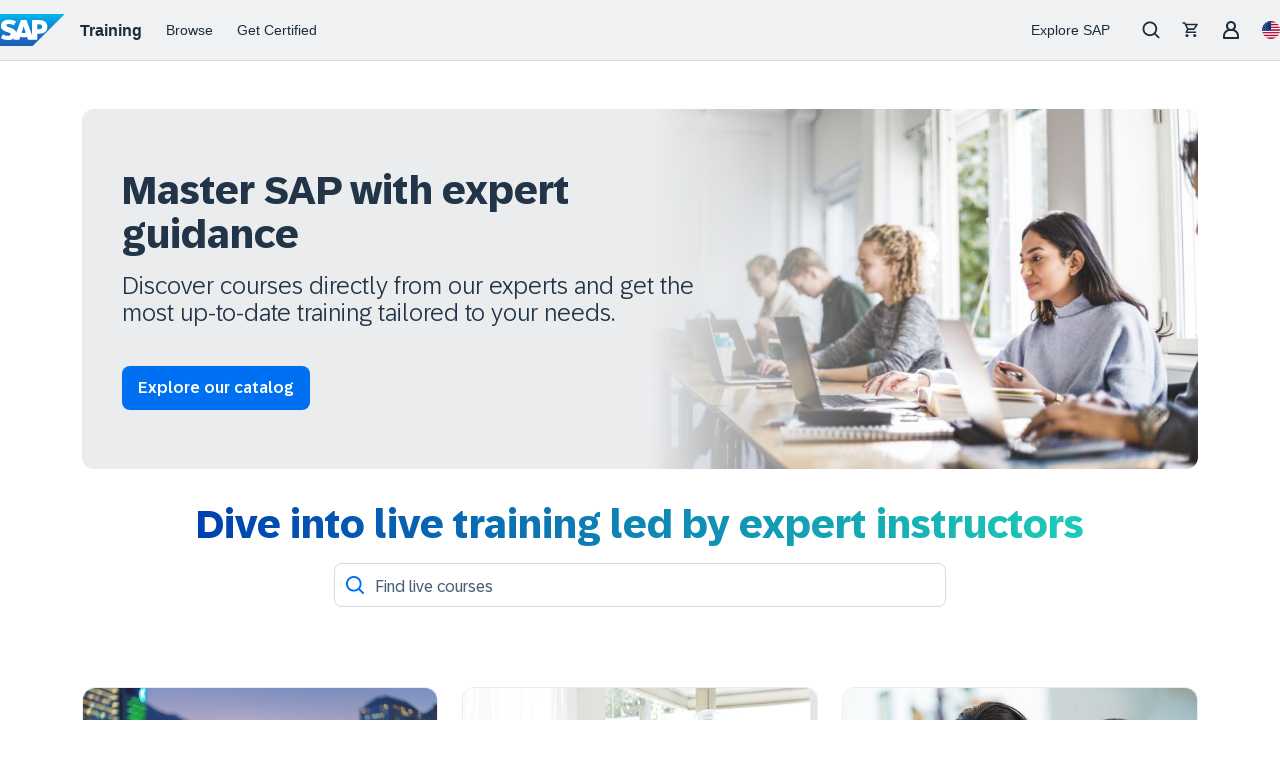

--- FILE ---
content_type: text/html; charset=UTF-8
request_url: https://training.sap.com/
body_size: 19292
content:

<!DOCTYPE html>
<html>
    <head>
        <meta charset="utf-8"/>
        <meta name="viewport" content="width=device-width, initial-scale=1, shrink-to-fit=no"/>
        <meta http-equiv="X-UA-Compatible" content="IE=edge,chrome=1">
        <title>SAP Training</title>
                                    <meta name="description" content="SAP Training Shop, browse, plan and book training courses or subscriptions to accelerate your career or unlock the value of your software investment." />
                <meta name="keywords" content="SAP Training, sap learning, courses, train in sap, education, HANA, FICO, S/4HANA" />

                <meta property="og:url" content="https://training.sap.com/" />
                <meta property="og:type" content="article" />
                <meta property="og:title" content="SAP Training" />
                <meta property="og:description" content="SAP Training Shop, browse, plan and book training courses or subscriptions to accelerate your career or unlock the value of your software investment." />
                <meta property="og:image" content="/build/images/sap-logo.447c7ca3.svg" />

                <meta name="twitter:card" content="summary" />
                <meta name="twitter:site" content="SAPEDU" />
                <meta name="twitter:title" content="SAP Training" />
                <meta name="twitter:description" content="SAP Training Shop, browse, plan and book training courses or subscriptions to accelerate your career or unlock the value of your software investment." />
                <meta name="twitter:image" content="/build/images/sap-logo.447c7ca3.svg" />

                                    
                                <link rel="stylesheet" href="/build/2517.4e35069c.css">
        
    <link rel="stylesheet" href="/build/content.a8f8ec6f.css">

                    <script>
              window.__APP_CONFIG__ = {"cdnHost":"https://cdn.training.sap.com/cdn"};
            </script>

            <script src="/build/runtime.93d27054.js" defer></script><script src="/build/6518.48014cd1.js" defer></script><script src="/build/4692.d0237668.js" defer></script><script src="/build/881.ca28734a.js" defer></script><script src="/build/1825.e35d3f70.js" defer></script><script src="/build/4028.f42cbad9.js" defer></script><script src="/build/9584.865ae46b.js" defer></script><script src="/build/app.0c2616de.js" defer></script>
        
                    <script src="https://assets.adobedtm.com/ccc66c06b30b/f0e829cb34af/launch-21d42edb1faa.min.js"></script>
            </head>

    <body id="body" class="homepage">
            <div class="loader">
        <div class="loader__spinner">
            <div></div>
            <div></div>
            <div></div>
            <div></div>
        </div>
    </div>


        
        
        <div
    id='app-root-header'
    data-basket-count='0'
    data-country='US'
    data-country-names='[&quot;United States of America&quot;,&quot;Canada&quot;]'
    data-locale='EN'
    data-locales='{&quot;AR&quot;:[&quot;ES&quot;,&quot;EN&quot;],&quot;BR&quot;:[&quot;PT&quot;,&quot;EN&quot;],&quot;CA&quot;:[&quot;EN&quot;],&quot;CL&quot;:[&quot;ES&quot;,&quot;EN&quot;],&quot;CO&quot;:[&quot;ES&quot;,&quot;EN&quot;],&quot;CR&quot;:[&quot;ES&quot;,&quot;EN&quot;],&quot;MX&quot;:[&quot;ES&quot;,&quot;EN&quot;],&quot;PA&quot;:[&quot;EN&quot;],&quot;PE&quot;:[&quot;ES&quot;,&quot;EN&quot;],&quot;PR&quot;:[&quot;ES&quot;,&quot;EN&quot;],&quot;US&quot;:[&quot;EN&quot;],&quot;VE&quot;:[&quot;ES&quot;,&quot;EN&quot;],&quot;AU&quot;:[&quot;EN&quot;],&quot;HK&quot;:[&quot;EN&quot;],&quot;IN&quot;:[&quot;EN&quot;],&quot;ID&quot;:[&quot;EN&quot;],&quot;MY&quot;:[&quot;EN&quot;],&quot;NZ&quot;:[&quot;EN&quot;],&quot;SG&quot;:[&quot;EN&quot;],&quot;TW&quot;:[&quot;EN&quot;],&quot;TH&quot;:[&quot;EN&quot;],&quot;PH&quot;:[&quot;EN&quot;],&quot;JP&quot;:[&quot;JA&quot;,&quot;EN&quot;],&quot;CN&quot;:[&quot;ZH&quot;,&quot;EN&quot;],&quot;KR&quot;:[&quot;KO&quot;,&quot;EN&quot;],&quot;BE&quot;:[&quot;EN&quot;],&quot;CZ&quot;:[&quot;EN&quot;],&quot;DK&quot;:[&quot;EN&quot;],&quot;DE&quot;:[&quot;DE&quot;,&quot;EN&quot;],&quot;EG&quot;:[&quot;EN&quot;],&quot;ES&quot;:[&quot;ES&quot;,&quot;EN&quot;],&quot;FI&quot;:[&quot;EN&quot;],&quot;FR&quot;:[&quot;FR&quot;,&quot;EN&quot;],&quot;GR&quot;:[&quot;EN&quot;],&quot;HU&quot;:[&quot;EN&quot;],&quot;IE&quot;:[&quot;EN&quot;],&quot;IL&quot;:[&quot;EN&quot;],&quot;IT&quot;:[&quot;EN&quot;],&quot;KZ&quot;:[&quot;EN&quot;],&quot;KE&quot;:[&quot;EN&quot;],&quot;MA&quot;:[&quot;FR&quot;,&quot;EN&quot;],&quot;NG&quot;:[&quot;EN&quot;],&quot;NO&quot;:[&quot;EN&quot;],&quot;AT&quot;:[&quot;DE&quot;,&quot;EN&quot;],&quot;PL&quot;:[&quot;EN&quot;],&quot;PT&quot;:[&quot;EN&quot;],&quot;QA&quot;:[&quot;EN&quot;],&quot;SA&quot;:[&quot;EN&quot;],&quot;CH&quot;:[&quot;DE&quot;,&quot;EN&quot;,&quot;FR&quot;],&quot;SK&quot;:[&quot;EN&quot;],&quot;ZA&quot;:[&quot;EN&quot;],&quot;SE&quot;:[&quot;EN&quot;],&quot;NL&quot;:[&quot;EN&quot;],&quot;TR&quot;:[&quot;EN&quot;],&quot;UA&quot;:[&quot;EN&quot;],&quot;AE&quot;:[&quot;EN&quot;],&quot;GB&quot;:[&quot;EN&quot;]}'
    data-navigation-endpoint='https://contextualnavigation.api.community.sap.com'
    data-profile-links='[]'
    data-user=''
></div>
<script src="/build/3062.b2109ca8.js" defer></script><script src="/build/2823.25c01d09.js" defer></script><script src="/build/4929.851e798c.js" defer></script><script src="/build/6539.4e6ea382.js" defer></script><script src="/build/header.bf81da71.js" defer></script>
<link rel="stylesheet" href="/build/header.caa16204.css">


        
        <input type="hidden" name="token" value="9b.ocqQaTKhI8T9wCYK9nd4Dfpde1w5crk4OogiFAG0_yg.kbClIQLgSoC0j2tG2y4IdbYzERRcIeELQv1NbU6Nr1qTk-MgRc90rpOFbw">

        
                    <header class="page-header page-header--black px-2 pb-2" style="">
                                    <div class="container pt-2">
                                                    <div id="search" class="row">
                                <div class="col-md-12">
                                    <form action="/search" method="get">
    <div class="search-input">
        <input type="text" name="q" placeholder="Enter keyword to search for courses, certifications or training paths"
               class="autocomplete-input search-input-inner text-trunk" autocomplete="off">
                    <input type="hidden" name="filters[country][United States of America]" value="on" />
                    <input type="hidden" name="filters[country][Canada]" value="on" />
                <input type="hidden" name="token" value="8.4MK81Ad62zoPstDckYySXIH0O5lv2biM0yXSc95DR6E.0LiJnDc7sn5G_Z2QvNXiJM2aUdEKiuC_q1C9CpF6F9PSm8-dcBSMUGH3mQ">
        <button type="submit" class="search-btn"><i class="icon-search"></i></button>
    </div>
</form>

                                </div>
                            </div>
                        
                        
                                            </div>

                                                </header>
        
                    <div id="app-root-content"></div>
        <script>
            window.__INITIAL_DATA__ = [{"id":"91e1b773-2570-4e09-85f9-d8f33a20212e","type":"hero","parent_id":"","content":{"title":"Master SAP with expert guidance","media":"https:\/\/cdn.training.sap.com\/cdn\/homepage-image\/homepage-image-22337.jpg","body":"<p>Discover courses directly from our experts and get the most up-to-date training tailored to your needs.<\/p>","footnote":"","alignment":"left","background":"light","cta":{"title":"Explore our catalog","url":"https:\/\/training.sap.com\/content\/sap-training-catalog","country":"all","external":false},"ctatwo":{"title":"","url":"","country":"all","external":false}}},{"id":"","type":"homepageSearch","parent_id":"","content":{"name":"homepageSearch","title":"Dive into live training led by expert instructors","placeholder":"Find live courses","countries":["United States of America","Canada"]}},{"id":"723d1d79-7d6d-452d-a855-eff416d30dfe","type":"contentlsc","parent_id":"","content":{"columns":[{"title":"Become certified","image":"https:\/\/cdn.training.sap.com\/cdn\/content-lsc-image\/content-lsc-image-22170.png","body":"<p>Master software proficiency, keep skills up-to-date and stay current with interactive, user-friendly online certifications.<\/p>\r\n<p><a href=\"https:\/\/training.sap.com\/course\/CER001\">Buy a one exam attempt subscription<\/a><br \/><a href=\"https:\/\/training.sap.com\/course\/CER006\">Buy a six exam attempt subscription<\/a><\/p>","ctaurl":"https:\/\/learning.sap.com\/get-certified"},{"title":"Learn with a digital learning subscription","image":"https:\/\/cdn.training.sap.com\/cdn\/content-lsc-image\/content-lsc-image-22171.png","body":"<p>Build and maintain your SAP software skills with online training content, collaborative features, system access, and expert-guided live sessions.<\/p>","ctaurl":"https:\/\/www.sap.com\/training-certification\/learning-hub.html"},{"title":"Get trained","image":"https:\/\/cdn.training.sap.com\/cdn\/content-lsc-image\/content-lsc-image-22172.png","body":"<p>Deepen your SAP knowledge with scheduled live instructor-led courses guided by experienced trainers.<\/p>","ctaurl":"https:\/\/training.sap.com\/content\/sap-learning-class-in-person-virtual"}]}},{"id":"c82f5e9e-7da4-45a2-8242-75a021a69a9b","type":"separator","parent_id":"","content":{"name":"separator"}},{"id":"","type":"trending","parent_id":"","content":{"title":"Trending now in United States of America","subtitle":"","training_course":"Training course","columns":[{"label":"Course","course_code":"S43000","title":"Business Processes in SAP S\/4HANA Asset Management","value_prop":"Learn how to describe the essential business processes in SAP S\/4HANA Asset Management and the integration with other functional areas in SAP S\/4HANA.","cta":{"title":"","url":"\/course\/S43000?url_id=text-us-trendingnow-homepage"}},{"label":"Course","course_code":"IEA10","title":"SAP Intelligent Enterprise - Architecture Foundation","value_prop":"Participants will learn and apply the skills and methodology to define a company-specific roadmap towards an Intelligent Enterprise while taking the business strategy and priorities into account.","cta":{"title":"","url":"\/course\/IEA10?url_id=text-us-trendingnow-homepage"}},{"label":"Course","course_code":"S4H00","title":"SAP S\/4HANA Overview","value_prop":"This course provides an overview of SAP S\/4HANA for learners who do not yet have specific SAP background knowledge and want to build up SAP S\/4HANA skills.","cta":{"title":"","url":"\/course\/S4H00?url_id=text-us-trendingnow-homepage"}}]}},{"id":"","type":"promo","parent_id":"","content":{"pageId":"homepage-EN-home","alignment":"right","background":false,"course":"GlobalContentPage-homepage-EN-home","display_style":"Content","layout":"content","location":"global-content-page","promos":[{"id":"ACN_SAP_Partnership_US_EN","title":"Evolving SAP Learning Class with partner-managed training","description":"<p>SAP Learning Class is evolving to a new partner-managed model to expand flexible access to SAP&rsquo;s premium, instructor-led training in USA and Canada. SAP will continue to author all learning content and provide the software systems, while seasoned learning partners will manage delivery, starting with Accenture&rsquo;s learning service, LearnVantage.<\/p>","buttons":[{"class":"promo-button","data_attribute":"ACN_SAP_Partnership_US_EN","title":"Browse courses","link":"https:\/\/www.ascendientlearning.com\/it-training\/sap?url_id=banner-US-global-content-page-ACN_SAP_Partnership_US_EN"}],"asset_id":22411}]}},{"id":"9c805e28-468e-4975-a1a3-d5a57208a090","type":"separator","parent_id":"","content":{"name":"separator"}},{"id":"70e2df4b-df39-4a37-9722-72362b538b2e","type":"hero","parent_id":"","content":{"title":"Learn SAP on your terms","media":"https:\/\/cdn.training.sap.com\/cdn\/homepage-image\/homepage-image-22346.jpg","body":"<p>Learn at your own pace with flexible learning resources that fit your schedule and goals&mdash;anytime, anywhere.&nbsp;<\/p>","footnote":"","alignment":"left","background":"dark","cta":{"title":"Get started","url":"https:\/\/learning.sap.com?url_id=banner-tshop-homepage","country":"all","external":false},"ctatwo":{"title":"","url":"","country":"all","external":false}}},{"id":"4acffd66-205d-44bf-ac0b-c0f8879580db","type":"separator","parent_id":"","content":{"name":"separator"}},{"id":"","type":"content","parent_id":"","content":{"title":"Additional resources","subtitle":{"text":"","gold":false},"background":"white","display_style":"vertical","columns":[{"title":"For learners","media":{"type":"","url":"","videohost":""},"body":"<ul>\r\n<li><a href=\"https:\/\/pages.community.sap.com\/topics\/training-certification\">Connect with the SAP community<\/a><\/li>\r\n<\/ul>\r\n<p>&nbsp;<\/p>","cta":{"title":"","url":"","external":false}},{"title":"For companies","media":{"type":"","url":"","videohost":""},"body":"<ul>\r\n<li><a href=\"https:\/\/training.sap.com\/content\/customerspecifictraining\">Private\/Custom training<\/a><\/li>\r\n<li><a href=\"https:\/\/training.sap.com\/content\/sap-learning-services\">SAP Learning services<\/a><\/li>\r\n<li><a href=\"https:\/\/www.sap.com\/enablenow\">Increase user adoption with SAP Enable Now<\/a><\/li>\r\n<li><a href=\"https:\/\/training.sap.com\/content\/sap-preferred-card\">Maximize your training budget with an SAP Preferred Card<\/a><\/li>\r\n<\/ul>","cta":{"title":"","url":"","external":false}},{"title":"For everyone","media":{"type":"","url":"","videohost":""},"body":"<ul>\r\n<li><a href=\"https:\/\/training.sap.com\/content\/how-to-book-sap-training\">How to book training online<\/a><\/li>\r\n<li><a href=\"https:\/\/training.sap.com\/content\/training-methods\">Available training methods<\/a><\/li>\r\n<\/ul>","cta":{"title":"","url":"","external":false}}]}}]
                            window.__USER_SELECTED_COUNTRY_LOCALE__ = "US"
                        window.__EVENT_LISTING_EVENT_IDS_IN_BASKET__ = []
        </script>
    
        <div id="modalPopup" class="modal fade" tabindex="-1" aria-labelledby="modalPopupLabel" aria-hidden="true">
            <div id="modalSpinner"></div>
            <div id="modalPopupBody" class="modal-dialog modal-lg"></div>
        </div>

        <div id="modalPopupSmall" class="modal hide fade" role="dialog" aria-labelledby="modalPopupLabel" aria-hidden="true">
            <div id="modalSpinner"></div>
            <div id="modalPopupBody" class="modal-dialog modal-sm"></div>
        </div>
        
                    <div
    id='app-root-footer'
    data-quick-links='[{&quot;title&quot;:&quot;SAP Learning&quot;,&quot;url&quot;:&quot;https:\/\/learning.sap.com&quot;},{&quot;title&quot;:&quot;SAP Learning Hub&quot;,&quot;url&quot;:&quot;https:\/\/www.sap.com\/training-certification\/learning-hub.html&quot;},{&quot;title&quot;:&quot;SAP Community&quot;,&quot;url&quot;:&quot;https:\/\/community.sap.com&quot;},{&quot;title&quot;:&quot;SAP Developer Center&quot;,&quot;url&quot;:&quot;https:\/\/developers.sap.com&quot;}]'
    data-trending-links='[{&quot;title&quot;:&quot;Training Locations&quot;,&quot;url&quot;:&quot;\/training-locations&quot;},{&quot;title&quot;:&quot;Get Support&quot;,&quot;url&quot;:&quot;https:\/\/learning.sap.com\/helpcenter&quot;},{&quot;title&quot;:&quot;Share Feedback&quot;,&quot;url&quot;:&quot;https:\/\/sapinsights.eu.qualtrics.com\/jfe\/form\/SV_6F5sEYhf3hpT8Oi?Website=Training%20Shop&quot;}]'
    data-about-links='[{&quot;title&quot;:&quot;Company Information&quot;,&quot;url&quot;:&quot;https:\/\/www.sap.com\/about\/company.html&quot;},{&quot;title&quot;:&quot;Copyright&quot;,&quot;url&quot;:&quot;https:\/\/www.sap.com\/about\/legal\/copyright.html&quot;},{&quot;title&quot;:&quot;Trademark&quot;,&quot;url&quot;:&quot;https:\/\/www.sap.com\/about\/legal\/trademark.html&quot;},{&quot;title&quot;:&quot;Worldwide Directory&quot;,&quot;url&quot;:&quot;https:\/\/www.sap.com\/about\/company\/office-locations.html&quot;},{&quot;title&quot;:&quot;Careers&quot;,&quot;url&quot;:&quot;https:\/\/jobs.sap.com\/?locale=en_US&quot;},{&quot;title&quot;:&quot;News and Press&quot;,&quot;url&quot;:&quot;https:\/\/news.sap.com&quot;}]'
    data-site-information-links='[{&quot;title&quot;:&quot;Privacy&quot;,&quot;url&quot;:&quot;\/about\/legal\/privacy&quot;},{&quot;title&quot;:&quot;Terms of Use&quot;,&quot;url&quot;:&quot;https:\/\/www.sap.com\/corporate\/en\/legal\/terms-of-use.html&quot;},{&quot;title&quot;:&quot;Legal Disclosure&quot;,&quot;url&quot;:&quot;https:\/\/www.sap.com\/impressum&quot;},{&quot;title&quot;:&quot;Cookie Preferences&quot;,&quot;url&quot;:&quot;#cookie-preferences&quot;},{&quot;title&quot;:&quot;Do not share\/sell my personal information&quot;,&quot;url&quot;:&quot;https:\/\/www.sap.com\/registration\/dnss.html&quot;},{&quot;title&quot;:&quot;Terms and Conditions&quot;,&quot;url&quot;:&quot;\/terms-and-conditions&quot;}]'
    data-contact-numbers=''
    data-social-links='[{&quot;iconUrl&quot;:&quot;https:\/\/cdn.udex.services.sap.com\/dds\/design-tokens\/assets\/icons\/facebook.svg&quot;,&quot;url&quot;:&quot;https:\/\/www.facebook.com\/SAP&quot;},{&quot;iconUrl&quot;:&quot;https:\/\/cdn.udex.services.sap.com\/dds\/design-tokens\/assets\/icons\/youtube.svg&quot;,&quot;url&quot;:&quot;https:\/\/www.youtube.com\/@SAP&quot;},{&quot;iconUrl&quot;:&quot;https:\/\/cdn.udex.services.sap.com\/dds\/design-tokens\/assets\/icons\/linkedin.svg&quot;,&quot;url&quot;:&quot;https:\/\/www.linkedin.com\/company\/sap&quot;}]'
></div>
<script src="/build/6315.1edcbe6f.js" defer></script><script src="/build/footer.d8eaf92e.js" defer></script>

<link rel="stylesheet" href="/build/988.7003c400.css"><link rel="stylesheet" href="/build/footer-css.31d6cfe0.css">

        

            <script src="/build/8408.5cac0a53.js" defer></script><script src="/build/7983.bc434fb3.js" defer></script><script src="/build/8641.5d1f728e.js" defer></script><script src="/build/content.a5659d7c.js" defer></script>
    <script type="module" src="https://cdn.jsdelivr.net/npm/@justinribeiro/lite-youtube@1.5.0/lite-youtube.js"></script>

                    <script type="text/javascript">
  // make sure adobeDataLayer exists
  window.adobeDataLayer = window.adobeDataLayer || [];

  // push global variables
  window.adobeDataLayer.push({
    'event': 'globalDL',
    'site': {
      'name': 'training',
      'environment': 'production',
    },
    'user': {
      'loginStatus': 'no'
    }
  });

  // push page variables
  window.adobeDataLayer.push({
    'event': 'pageView',
    'page': {
      'url': location.href,
      'name': location.pathname,
      'referrer': document.referrer,
      'section': (location.pathname.split('/')[1]||'home'),
      'language': 'en',
      'country': 'us'
    },
    'user': {
      'loginStatus': 'no'
    }
  });

  
  // push adobe analytics page view trigger
  window.adobeDataLayer.push({
    'event': 'stBeaconReady'
  });
</script>
<script>try{_satellite.pageBottom();}catch(e){console.error(e);}</script>

        
        

        <script src="/build/consent-js.4d275a9b.js" defer></script>
        
        <script>
                        const companyOrdersRoute = "\/my\u002Daccount\/company\u002Dorders\u002Dlist\/ajax\u003Ftimeout\u003D1";
            const consentRoute = "\/consent";
        </script>
    </body>
</html>


--- FILE ---
content_type: text/css
request_url: https://training.sap.com/build/content.a8f8ec6f.css
body_size: 21838
content:
/*! normalize.css v8.0.1 | MIT License | github.com/necolas/normalize.css */html{line-height:1.15;-webkit-text-size-adjust:100%}body{margin:0}main{display:block}h1{font-size:2em;margin:.67em 0}hr{box-sizing:content-box;height:0;overflow:visible}pre{font-family:monospace,monospace;font-size:1em}a{background-color:transparent}abbr[title]{border-bottom:none;text-decoration:underline;text-decoration:underline dotted}b,strong{font-weight:bolder}code,kbd,samp{font-family:monospace,monospace;font-size:1em}small{font-size:80%}sub,sup{font-size:75%;line-height:0;position:relative;vertical-align:baseline}sub{bottom:-.25em}sup{top:-.5em}img{border-style:none}button,input,optgroup,select,textarea{font-family:inherit;font-size:100%;line-height:1.15;margin:0}button,input{overflow:visible}button,select{text-transform:none}[type=button],[type=reset],[type=submit],button{-webkit-appearance:button}[type=button]::-moz-focus-inner,[type=reset]::-moz-focus-inner,[type=submit]::-moz-focus-inner,button::-moz-focus-inner{border-style:none;padding:0}[type=button]:-moz-focusring,[type=reset]:-moz-focusring,[type=submit]:-moz-focusring,button:-moz-focusring{outline:1px dotted ButtonText}fieldset{padding:.35em .75em .625em}legend{box-sizing:border-box;color:inherit;display:table;max-width:100%;padding:0;white-space:normal}progress{vertical-align:baseline}textarea{overflow:auto}[type=checkbox],[type=radio]{box-sizing:border-box;padding:0}[type=number]::-webkit-inner-spin-button,[type=number]::-webkit-outer-spin-button{height:auto}[type=search]{-webkit-appearance:textfield;outline-offset:-2px}[type=search]::-webkit-search-decoration{-webkit-appearance:none}::-webkit-file-upload-button{-webkit-appearance:button;font:inherit}details{display:block}summary{display:list-item}[hidden],template{display:none}.grey{background-color:#475e75}@media(max-width:480px){.contact{align-items:center}}.column{letter-spacing:normal;line-height:24.5px}.column__title{font-size:18px;font-weight:500;text-transform:uppercase}.column__text,.column__title{font-family:"72-brand","sans-serif"}.column__text{color:#000;font-size:14px}.social{margin:0;padding:0}.social__item{display:inline-block;margin:0 5px;text-align:center}.social__item:before{content:none}.social__link{border-radius:50%;color:#fff;display:inline-block;height:30px;width:30px}.social__link--youtube{background-color:#cd201f}.social__link--linkedin{background-color:#0077b5}.social__link--facebook{background-color:#3b5998}.social__link--twitter{background-color:#1da1f2}.social__link .social__icon{line-height:30px}.social__link:hover{color:#fff}.contact-links{list-style-type:none;margin:0;padding:0}.contact-links__item:before{content:none}.contact-links__item a{color:#373a3c;display:inline-block;vertical-align:middle}.contact-links__item a:hover{color:#373a3c}.icon{display:inline-block;font-size:16px;margin-right:.5rem;vertical-align:middle}.image{height:auto;margin:auto;max-width:100%;width:auto}.youtube-container{height:0;overflow:hidden;padding-bottom:56.25%;position:relative}.youtube-container iframe{height:100%;left:0;position:absolute;top:0;width:100%}.rich-text ol,.rich-text ul{text-align:left}.rich-text ol li,.rich-text ul li{font-family:"72-brand",sans-serif;font-size:1rem;line-height:22px}.rich-text ol li:before,.rich-text ul li:before{font-size:1rem;line-height:22px;margin-left:-2rem}.rich-text ol{counter-reset:sap-counter}.rich-text ol li{counter-increment:sap-counter;list-style-type:none;margin-bottom:.5em;position:relative}.rich-text ol li:before{content:counter(sap-counter) ". ";left:0;margin-left:-2.5rem;position:absolute;top:0}.rich-text table{color:#12171c}.basic-content .rich-text{overflow-x:auto}.basic-content.bg-black,.basic-content.bg-black p,.basic-content.bg-black ul li:before{color:#fff}.basic-content.bg-black .rich-text a{color:#fff;font-weight:700;text-decoration:underline}.country-location{padding:2rem}@media(min-width:768px){.country-location__list{column-count:2;column-gap:40px}.country-location__list--three-columns{column-count:3}}.header--dark{background-color:#223548}.header--dark .breadcrumb-item a,.header--dark .breadcrumb-item:before{color:#fff!important}.hero-section{height:340px;margin-top:3rem;overflow:hidden;position:relative}.hero-section .container,.hero-section .container .row,.hero-section .container .row .col-12,.hero-section__content{height:100%;position:relative}.hero-section__content{align-items:center;display:flex;flex-direction:column;width:100%}.hero-section__content .hero-background{background:#eaecee;border-radius:12px;height:100%;overflow:hidden;position:absolute;right:0;width:100%;z-index:0}.hero-section__content .hero-background:after{background:linear-gradient(90deg,#eaecee 51%,transparent 75%);content:"";height:100%;left:0;position:absolute;top:0;width:100%;z-index:1}.hero-section__content .hero-background.dark{background:#1a2733}.hero-section__content .hero-background.dark:after{background:linear-gradient(90deg,#1a2733 51%,transparent 75%)}.hero-section__content .hero-background .hero-img-container{height:100%;overflow:hidden;position:absolute;right:0;width:50%}.hero-section__content .hero-background .hero-img-container .hero-img{border-style:none;color:transparent;height:100%;inset:0;object-fit:cover;object-position:center;position:absolute;width:100%}.hero-section__content .hero-overlay-content{border-radius:12px;color:#223548;height:100%;position:absolute;width:100%;z-index:10}.hero-section__content .hero-overlay-content-dark{color:#fff}.hero-section__content .hero-overlay-content .hero-container{height:100%;padding:1.5rem;width:100%}.hero-section__content .hero-overlay-content .hero-container .hero-content{display:flex;flex-direction:column;height:100%;justify-content:flex-end;margin-left:0;margin-right:auto;width:100%}.hero-section__content .hero-overlay-content .hero-container .hero-content .hero-header{font-size:1.5rem;font-weight:700;line-height:1.1;margin-bottom:.75rem}.hero-section__content .hero-overlay-content .hero-container .hero-content .hero__body{font-size:1rem;font-weight:350;line-height:1.15;margin-bottom:1rem}.hero-section__content .hero-overlay-content .hero-container .hero-content .hero__body p,.hero-section__content .hero-overlay-content .hero-container .hero-content .hero__body ul li,.hero-section__content .hero-overlay-content .hero-container .hero-content .hero__body ul li:before{font-size:inherit;line-height:inherit;margin:0;padding:0}.hero-section__content .hero-overlay-content .hero-container .hero-content .btn{font-size:.875rem;font-weight:500;line-height:1;padding:.875rem 1rem}.hero-section__content .hero-overlay-content .hero-container .hero-content ul{display:flex;flex-wrap:wrap;gap:.75rem;list-style:none}.hero-section__content .hero-overlay-content .hero-container .hero-content li,.hero-section__content .hero-overlay-content .hero-container .hero-content ul{margin:0;padding:0}@media(max-width:768px){.hero-section{margin:0;padding:0}.hero-section+.hero-section{margin:2rem 0}.hero-section .container{height:100%;margin:0;max-width:100%;padding:0}.hero-section .container .row{height:100%}.hero-section .container .row .col-12{margin:0;padding:0;position:relative}.hero-section .hero-section__content{height:340px}.hero-section .hero-section__content .hero-background,.hero-section .hero-section__content .hero-overlay-content{border-radius:0}.hero-section .hero-section__content .hero-background:after{background:linear-gradient(0deg,#eaecee 25%,transparent);content:"";height:100%;left:0;position:absolute;top:0;width:100%;z-index:1}.hero-section .hero-section__content .hero-background.dark:after{background:linear-gradient(0deg,#1a2733 25%,transparent)}.hero-section .hero-section__content .hero-background .hero-img-container{height:100%;width:100%}.hero-section .hero-section__content .hero-overlay-content .hero-container .hero-content{align-items:flex-start;justify-content:flex-end}.hero-section .hero-section__content .hero-overlay-content .hero-container .hero-content ul{width:100%}.hero-section .hero-section__content .hero-overlay-content .hero-container .hero-content li{flex:1 0 0}.hero-section .hero-section__content .hero-overlay-content .hero-container .hero-content .btn{width:100%}}@media(min-width:768px){.hero-section .hero-background,.hero-section .hero-background:after{border-radius:12px}.hero-section .hero-background .hero-img-container{height:100%;overflow:hidden;position:absolute;right:0;width:50%}.hero-section .hero-background .hero-img-container .hero-img{border-style:none;color:transparent;height:100%;inset:0;object-fit:cover;position:absolute;width:100%}.hero-section .hero-overlay-content .hero-container{justify-content:center;padding:1.5rem;width:60%}.hero-section .hero-overlay-content .hero-container .hero-content{align-items:flex-start;justify-content:center}.hero-section .hero-overlay-content .hero-container .hero-content .hero-header{font-size:2rem;margin-bottom:1rem}}@media(min-width:992px){.hero-section{height:360px}.hero-section .hero-section__content .hero-overlay-content .hero-container{padding:2.5rem}.hero-section .hero-section__content .hero-overlay-content .hero-container .hero-content .hero-header{font-size:2.5rem}.hero-section .hero-section__content .hero-overlay-content .hero-container .hero-content .hero__body{font-size:1.5rem;margin-bottom:2.5rem}.hero-section .hero-section__content .hero-overlay-content .hero-container .btn{font-size:1rem;height:44px;line-height:1}}@media(min-width:1200px){.hero-section .hero-overlay-content .hero-container{padding:2.5rem}.hero-section .hero-overlay-content .hero-container .hero__body{font-size:1.5rem}}.basic-content,.listing-view{padding:3rem 0}.product{border-top:5px solid #ffb300;letter-spacing:normal}.product__text{font-family:"72-brand",sans-serif;font-size:16px;line-height:24px}.product__text ul li:before{margin-left:-1em}.product__text ul ul li:before{content:"◦";font-size:1rem;line-height:1.25rem;margin-left:-1.75em}.product__cta{font-family:"72-brand",sans-serif;font-size:14px;line-height:21px}.product__icon{bottom:1px}.promo{background-position:50%;background-repeat:no-repeat;background-size:cover;width:100%}.promo__title{font-family:"72-brand","sans-serif";font-size:2.5rem;font-weight:400;line-height:1.2;margin-bottom:1em}@media(min-width:768px){.promo__title{font-size:3rem}}.promo__container--stacked{background-color:#f5f6f7;padding:1rem}.promo__container--text-image .promo__image-container{margin:-1em -1em 1em;overflow:hidden;position:relative}.promo__container--text-image .promo__title{background-color:hsla(0,0%,100%,.6);display:block;left:0;padding:1rem;position:absolute;top:0;width:100%}.el-select__input{display:block;width:100%}.el-select__clear{-moz-appearance:none;-webkit-appearance:none;appearance:none;background-color:initial;border:none;color:#1b90ff;cursor:pointer;display:inline-block;font-size:14px;padding:8px 0}.el-select__menu-list .el-select__option{height:auto;padding-bottom:12px}.el-select__control--menu-is-open{border-radius:0;box-shadow:0 0 0 1px rgba(0,0,0,.1),0 4px 11px rgba(0,0,0,.1)}.el-filters__item .el-select__control--is-focused{border-color:#8396a8;box-shadow:0 0 0 1px rgba(0,0,0,.1),0 4px 11px rgba(0,0,0,.1)}.search-filter__title{border-bottom:1px solid #8396a8;color:#12171c;cursor:pointer;font-size:1rem;line-height:1.5;line-height:1;padding:1em 28px 1em 0;position:relative}.search-filter__title:after{content:"";display:inline-block;position:absolute;right:10px;top:1em;transform:rotate(90deg);transition:transform .25s ease-in-out}.search-filter__title--opened{border-bottom:1px solid transparent}.search-filter__title--opened:after{transform:rotate(-90deg)}.search-filter__options{background-color:#fff;margin-left:0;outline:none;overflow:hidden;transition:max-height .6s ease}.search-filter__options .form-group{line-height:1;padding:0 1em;position:relative}.search-filter__options .form-group:first-child{padding-top:1em}.search-filter__options .form-group:last-child{margin-bottom:0;padding-bottom:1em}.search-filter__options .form-group label{color:rgba(0,0,0,.8);cursor:pointer;display:inline-block;font-size:.875rem;line-height:1.5;margin-bottom:0}.search-filter__options .form-group input[type=checkbox]{height:100%;width:100%}.search-filter__options .form-group input[type=checkbox]:checked+label{font-family:bentonsans,sans-serif;font-weight:700}.search-result{border-bottom:1px solid #8396a8;font-size:1rem;line-height:1.5;padding:1em 0;position:relative}.search-result__details,.search-result__details a:hover{color:#1b90ff}.search-result__rating{font-size:1rem;line-height:1.5;margin-top:5px}.search-result__rating i{color:#354a5f}.star-rating:before{display:inline-block;font-family:icomoon!important;font-style:normal;font-variant:normal;font-weight:400;line-height:1;margin-right:8px;speak:none;text-decoration:inherit;text-transform:none}.star-rating--0-5:before{content:"     "}.star-rating--1-0:before{content:"     "}.star-rating--1-5:before{content:"     "}.star-rating--2-0:before{content:"     "}.star-rating--2-5:before{content:"     "}.star-rating--3-0:before{content:"     "}.star-rating--3-5:before{content:"     "}.star-rating--4-0:before{content:"     "}.star-rating--4-5:before{content:"     "}.star-rating--5-0:before{content:"     "}.search__filters-container{position:sticky;top:10px;transition:max-height .6s ease}@media(max-width:768px){.search__filters-container{max-height:0;overflow-y:hidden}}.search__filters-container--show{max-height:1000px}.search__filters{background-color:#f5f6f7;border-top:4px solid #ffb300;padding:0 20px 40px}.search__filters-title{border-bottom:1px solid #a9b4be;line-height:1;margin-bottom:10px;padding-bottom:15px}.search__results{list-style-type:none}.search__result-types{display:flex;flex-wrap:wrap;list-style:none;margin-bottom:9px;padding-left:0}@media(max-width:992px){.search__result-types li{width:100%}}.search__result-types a{background-color:#ffb300;border-radius:4px;color:#fff;display:block;padding:10px 20px;position:relative;text-align:center;text-decoration:none}@media(max-width:768px){.search__result-types a{border-radius:0}}.search__result-types a:after{border-color:#ffb300 transparent transparent;border-style:solid;border-width:7px 6.5px 0;bottom:-7px;content:"";left:50%;margin-left:-6.5px;position:absolute}.search__tags{border-bottom:1px solid #a9b4be;border-top:1px solid #a9b4be;min-height:46px;padding-top:10px}.search__tag{background:#d5dadd;border-radius:4px;color:rgba(0,0,0,.8);cursor:pointer;float:left;margin-bottom:10px;margin-right:10px;padding:3px 30px 3px 10px;position:relative;text-decoration:none}.search__tag:after{content:"";font-weight:700;position:absolute;right:8px;top:22%}.search__tag:last-child{margin-right:0}.search__sort-container{display:flex;justify-content:end;margin-top:10px;width:100%}.search__sort-container .el-select__control{box-shadow:none;cursor:pointer;width:160px!important}.search__sort-container .el-select__control:active,.search__sort-container .el-select__control:hover{border-color:#a9b4be}.search__sort-container .el-select__menu{box-shadow:none}.search__sort-container .el-select__option:hover:not(.el-select__option--is-selected){background-color:#5897fb;color:#fff;cursor:pointer}.separator hr{background-color:#eaecee;height:1px;margin:0}@media(max-width:767px){.three-card-list{padding-bottom:calc(3rem - 32px)!important}}.three-card-list__card{border:1px solid #eaecee;border-radius:12px;margin-bottom:32px}.three-card-list__card>img{border-radius:12px 12px 0 0;height:200px;object-fit:cover;width:100%}@media(min-width:767px){.three-card-list__card{height:100%;margin-bottom:0}}.three-card-list__card-content{display:flex;flex-direction:column;height:calc(100% - 200px);padding:24px}.three-card-list__card-content>h2{font-size:24px;font-weight:400;margin-bottom:12px}.three-card-list__card-content p{margin-bottom:32px}.three-card-list__card-cta{display:flex;justify-content:end;margin-top:auto}.three-card-list__card-cta>a{padding:6px}.trending{padding:1.5rem 0}.trending .container{display:flex;flex-direction:column;gap:1.5rem}.trending__title-container{align-items:flex-start;display:flex;flex-direction:column;gap:.5rem;justify-content:center;min-height:2.5rem;padding:.375rem 0}.trending__title{color:#223548;display:flex;font-size:1.5rem;font-weight:500;justify-content:flex-start;line-height:115%;margin-bottom:0}.trending__subtitle{margin:0}.trending__swiper-col{padding:0}.trending__navigation{align-items:center;display:flex;justify-content:center;margin-top:1rem}.trending__navigation>button{padding:.375rem}.trending__navigation>button:first-of-type{margin-right:.375rem}@media(min-width:992px){.trending__navigation{display:none}}.trending .trending-item{background-color:#fff;border:1px solid #eaecee;border-radius:.75rem;display:flex;flex-direction:column;height:100%;letter-spacing:normal;padding:1.5rem;width:100%}.trending .trending-item:hover{box-shadow:0 8px 16px 0 rgba(91,115,139,.2),0 0 2px 0 rgba(91,115,139,.2);cursor:pointer}.trending .trending-item:hover .trending-item__title{color:#0070f2}.trending .trending-item__course-methods{display:flex;flex-wrap:wrap;gap:.5rem;list-style:none;margin:0 0 2rem;padding:0}.trending .trending-item__course-code-container{align-items:center;color:#475e75;display:flex;justify-content:flex-start;margin:auto 0 0;max-width:100%;overflow:hidden;text-overflow:ellipsis;white-space:nowrap}.trending .trending-item__course-code,.trending .trending-item__course-type{align-items:center;display:flex;font-size:.75rem;font-weight:400;height:1.125rem;line-height:.75rem;min-width:0;text-transform:uppercase}.trending .trending-item__course-code svg,.trending .trending-item__course-type svg{flex-shrink:0;height:.75rem;margin-right:.25rem;min-width:0;width:.75rem}.trending .trending-item__course-type{flex-shrink:0;overflow:visible}.trending .trending-item__course-code{flex-shrink:1;min-width:0}.trending .trending-item__course-code span{display:inline-block;margin-top:.125rem;max-width:100%;min-width:0;overflow:hidden;text-overflow:ellipsis;white-space:nowrap}.trending .trending-item__title{color:#223548;font-size:1.5rem;font-weight:500;line-height:115%;margin-bottom:.5rem}.trending .trending-item__text{font-size:1rem;font-weight:400;line-height:150%;margin-bottom:2rem}@media(min-width:766px){.trending{padding:4rem 0}.trending .trending__title-container{justify-content:flex-start}.trending .trending__navigation{margin-top:0}}@media(max-width:766px){.trending .row{gap:2rem}.trending .trending__title-container{align-items:center}.trending .trending-item__title{font-size:1.25rem}.trending .trending-item__text{font-size:.875rem}}h1{font-family:"72-brand",sans-serif;font-size:2.5rem;font-weight:400;line-height:1.5;margin:0 0 1rem;text-rendering:optimizelegibility}@media(max-width:768px){h1{font-size:1.75rem;line-height:1.285}}img{width:100%}.home-page-search-section{min-height:148px;row-gap:0}.home-page-search-section .home-page-search-section__content{align-items:center;justify-content:center}.home-page-search-section .home-page-search-section__content .home-page-search-section__title{background:linear-gradient(90deg,#0040b0,#1cccb7);background-clip:text;-webkit-background-clip:text;font-size:1.5rem;font-style:normal;font-weight:700;line-height:1.15;margin-bottom:1rem;text-align:center;-webkit-text-fill-color:transparent}.home-page-search-section .home-page-search-section__content form{max-width:612px;width:100%}.home-page-search-section .home-page-search-section__content .home-page-search-input{align-items:center;display:flex;position:relative}.home-page-search-section .home-page-search-section__content .home-page-search-input .home-page-search-input-inner{background:#fff;border:1px solid #d5dadd;border-radius:4px;font-size:.75rem;height:28px;line-height:28px;outline:none;padding:0 .75rem 0 1.875rem;width:100%}.home-page-search-section .home-page-search-section__content .home-page-search-input .home-page-search-input-inner::placeholder{color:#475e75;font-size:.75rem;font-style:italic;font-weight:400}.home-page-search-section .home-page-search-section__content .home-page-search-input .home-page-search-input-inner:active,.home-page-search-section .home-page-search-section__content .home-page-search-input .home-page-search-input-inner:focus,.home-page-search-section .home-page-search-section__content .home-page-search-input .home-page-search-input-inner:hover{border-color:#0070f2}.home-page-search-section .home-page-search-section__content .home-page-search-input .home-page-search-btn{align-items:center;background-color:transparent;border:none;color:#0070f2;display:flex;height:28px;justify-content:center;left:.5rem;outline:none;padding:0;position:absolute;width:fit-content}.home-page-search-section .home-page-search-section__content .home-page-search-input .home-page-search-btn svg{height:14px;width:14px}@media(min-width:768px){.home-page-search-section .home-page-search-section__content .home-page-search-section__title{font-size:2.5rem;font-weight:700;line-height:1.15}.home-page-search-section .home-page-search-section__content .home-page-search-input .home-page-search-input-inner{border-radius:8px;font-size:1rem;height:44px;line-height:44px;padding:.25rem .75rem 0 2.5rem}.home-page-search-section .home-page-search-section__content .home-page-search-input .home-page-search-input-inner::placeholder{font-size:1rem;line-height:44px}.home-page-search-section .home-page-search-section__content .home-page-search-input .home-page-search-btn{left:.75rem}.home-page-search-section .home-page-search-section__content .home-page-search-input .home-page-search-btn svg{height:18px;width:18px}}@media(min-width:992px){.home-page-search-section{min-height:170px}}

--- FILE ---
content_type: text/css
request_url: https://training.sap.com/build/header.caa16204.css
body_size: 127
content:
.nav{border-bottom:1px solid #d5dadd}.nav,.nav>div,.nav__placeholder{width:100%}.nav--dark .nav__placeholder{background-color:#000;height:64px}.nav--light .nav__placeholder{background-color:#f5f6f7;height:60px}.nav--light>div>div{max-height:60px}

--- FILE ---
content_type: text/css
request_url: https://training.sap.com/build/988.7003c400.css
body_size: 53290
content:
.sapThemeMetaData-Base-baseLib{background-image:url('data:text/plain;utf-8,{"Path":"Base.baseLib.sap_glow.css_variables","Extends":["sap_horizon"]}')}:root{--sapThemeMetaData-Base-baseLib:{"Path":"Base.baseLib.sap_glow.css_variables","Extends":["sap_horizon"]};--sapShell_BackgroundGradient:linear-gradient(180deg,#fff,#fff);--sapShell_Category_16_TextShadow:0 0 .063rem 0 rgba(0,0,0,.7);--sapShell_Category_16_TextColor:#d1efff;--sapShell_Category_16_BorderColor:#d1efff;--sapShell_Category_16_Background:#d1efff;--sapShell_Category_15_TextShadow:0 0 .063rem 0 rgba(0,0,0,.7);--sapShell_Category_15_TextColor:#1a2733;--sapShell_Category_15_BorderColor:#d5dadd;--sapShell_Category_15_Background:#f5f6f7;--sapShell_Category_14_TextShadow:0 0 .063rem 0 rgba(0,0,0,.7);--sapShell_Category_14_TextColor:#fff;--sapShell_Category_14_BorderColor:#fff;--sapShell_Category_14_Background:#0070f2;--sapShell_Category_13_TextShadow:0 0 .063rem 0 rgba(0,0,0,.7);--sapShell_Category_13_TextColor:#fff;--sapShell_Category_13_BorderColor:#a00875;--sapShell_Category_13_Background:#a00875;--sapShell_Category_12_TextShadow:0 0 .063rem 0 rgba(0,0,0,.7);--sapShell_Category_12_TextColor:#fff;--sapShell_Category_12_BorderColor:#7858ff;--sapShell_Category_12_Background:#7858ff;--sapShell_Category_11_TextShadow:0 0 .063rem 0 rgba(0,0,0,.7);--sapShell_Category_11_TextColor:#fff;--sapShell_Category_11_BorderColor:#d20a0a;--sapShell_Category_11_Background:#d20a0a;--sapShell_Category_10_TextShadow:0 0 .063rem 0 rgba(0,0,0,.7);--sapShell_Category_10_TextColor:#fff;--sapShell_Category_10_BorderColor:#5b738b;--sapShell_Category_10_Background:#5b738b;--sapShell_Category_9_TextShadow:0 0 .063rem 0 rgba(0,0,0,.7);--sapShell_Category_9_TextColor:#fff;--sapShell_Category_9_BorderColor:#002a86;--sapShell_Category_9_Background:#002a86;--sapShell_Category_8_TextShadow:0 0 .063rem 0 rgba(0,0,0,.7);--sapShell_Category_8_TextColor:#fff;--sapShell_Category_8_BorderColor:#188918;--sapShell_Category_8_Background:#188918;--sapShell_Category_7_TextShadow:0 0 .063rem 0 rgba(0,0,0,.7);--sapShell_Category_7_TextColor:#fff;--sapShell_Category_7_BorderColor:#f31ded;--sapShell_Category_7_Background:#f31ded;--sapShell_Category_6_TextShadow:0 0 .063rem 0 rgba(0,0,0,.7);--sapShell_Category_6_TextColor:#fff;--sapShell_Category_6_BorderColor:#07838f;--sapShell_Category_6_Background:#07838f;--sapShell_Category_5_TextShadow:0 0 .063rem 0 rgba(0,0,0,.7);--sapShell_Category_5_TextColor:#fff;--sapShell_Category_5_BorderColor:#aa2608;--sapShell_Category_5_Background:#aa2608;--sapShell_Category_4_TextShadow:0 0 .063rem 0 rgba(0,0,0,.7);--sapShell_Category_4_TextColor:#fff;--sapShell_Category_4_BorderColor:#7800a4;--sapShell_Category_4_Background:#7800a4;--sapShell_Category_3_TextShadow:0 0 .063rem 0 rgba(0,0,0,.7);--sapShell_Category_3_TextColor:#fff;--sapShell_Category_3_BorderColor:#e76500;--sapShell_Category_3_Background:#e76500;--sapShell_Category_2_TextShadow:0 0 .063rem 0 rgba(0,0,0,.7);--sapShell_Category_2_TextColor:#fff;--sapShell_Category_2_BorderColor:#df1278;--sapShell_Category_2_Background:#df1278;--sapShell_Category_1_TextShadow:0 0 .063rem 0 rgba(0,0,0,.7);--sapShell_Category_1_TextColor:#fff;--sapShell_Category_1_BorderColor:#0057d2;--sapShell_Category_1_Background:#0057d2;--sapShell_NeutralColor:#475e75;--sapShell_InformativeColor:#0070f2;--sapShell_PositiveColor:#188918;--sapShell_CriticalColor:#c35500;--sapShell_NegativeColor:#d20a0a;--sapShell_Shadow:0 .125rem .125rem 0 rgba(85,107,130,.1),inset 0 -.063rem 0 0 rgba(85,107,130,.2);--sapShell_Navigation_Active_Background:#f5f6f7;--sapShell_Navigation_Active_TextColor:#5b738b;--sapShell_Navigation_TextColor:#223548;--sapShell_Navigation_Selected_TextColor:#0070f2;--sapShell_Navigation_SelectedColor:#0070f2;--sapShell_Navigation_Hover_Background:#f5f6f7;--sapShell_Navigation_Background:#fff;--sapShell_Selected_Hover_Background:#fff;--sapShell_Selected_TextColor:#0070f2;--sapShell_Selected_Background:#f5f6f7;--sapShell_Active_TextColor:#0040b0;--sapShell_Active_Background:#fff;--sapShell_Hover_Background:#fff;--sapShell_GroupTitleTextShadow:0 0 .125rem 0 #fff;--sapShell_GroupTitleTextColor:#354a5f;--sapShell_InteractiveBorderColor:#556b81;--sapShell_InteractiveTextColor:#354a5f;--sapShell_InteractiveBackground:#f5f6f7;--sapShell_TextColor:#223548;--sapShell_BorderColor:#d5dadd;--sapShell_BackgroundImageOpacity:1;--sapShell_Background:#fff;--sapShellColor:#fff;--sapShell_Interactive_TextColor:#354a5f;--sapShell_Interactive_BorderColor:#0070f2;--sapShell_NeutralBorderColor:#a9b4be;--sapShell_Color:#fff;--sapList_HighlightColor:#0057d2;--sapList_TableFixedBorderColor:#a9b4be;--sapList_TableFooterBorder:#a9b4be;--sapList_FooterTextColor:#223548;--sapList_FooterBackground:#fff;--sapList_TableGroupHeaderTextColor:#223548;--sapList_TableGroupHeaderBorderColor:#a9b4be;--sapList_TableGroupHeaderBackground:#fff;--sapList_GroupHeaderTextColor:#1a2733;--sapList_GroupHeaderBorderColor:#a9b4be;--sapList_GroupHeaderBackground:#fff;--sapList_AlternatingBackground:#f5f6f7;--sapList_Hover_Background:#f5f6f7;--sapList_Background:#fff;--sapList_Hover_SelectionBackground:#d1efff;--sapList_SelectionBorderColor:#0040b0;--sapList_SelectionBackgroundColor:#ebf8ff;--sapList_Active_Background:#eaecee;--sapList_Active_TextColor:#000;--sapList_TextColor:#000;--sapList_BorderWidth:.063rem;--sapList_BorderColor:#a9b4be;--sapList_HeaderTextColor:#223548;--sapList_HeaderBorderColor:#a9b4be;--sapList_HeaderBackground:#fff;--sapList_GroupAlternatingHeaderBackground:#a9b4be;--sapBackgroundColorDefault:#f7f7f7;--sapGroup_FooterBackground:transparent;--sapContent_ForcedColorAdjust:none;--sapContent_ContrastTextThreshold:.65;--sapHighlightTextColor:#0070f2;--sapShell_BackgroundPatternColor:transparent;--sapSvgLib_SAP-icons:none;--sapContent_DisabledOpacity:.4;--sapContent_IconHeight:1rem;--sapContent_LineHeight:1.5;--sapElement_Condensed_Height:1.375rem;--sapElement_Condensed_LineHeight:1.5rem;--sapElement_Compact_Height:1.625rem;--sapElement_Compact_LineHeight:2rem;--sapElement_BorderWidth:.063rem;--sapElement_Height:2.25rem;--sapElement_LineHeight:2.75rem;--sapPrimary7:#556b82;--sapPrimary6:#1d2d3e;--sapPrimary5:#5b738b;--sapPrimary4:#f5f6f7;--sapPrimary3:#fff;--sapPrimary2:#0070f2;--sapPrimary1:#ebf8ff;--sapContent_GridSize:1rem;--sapChart_Sequence_Neutral:#788fa6;--sapChart_Sequence_11:#5d36ff;--sapChart_Sequence_10:#da6c6c;--sapChart_Sequence_9:#798c77;--sapChart_Sequence_8:#cc00dc;--sapChart_Sequence_7:#3c8cdd;--sapChart_Sequence_6:#049f9a;--sapChart_Sequence_5:#8b47d7;--sapChart_Sequence_4:#df1278;--sapChart_Sequence_3:#75980b;--sapChart_Sequence_2:#c87b00;--sapChart_Sequence_1:#0070f2;--sapChart_Neutral:#788fa6;--sapChart_Good:#30914c;--sapChart_Critical:#e76500;--sapChart_Bad:#f53232;--sapChart_OrderedColor_11:#5d36ff;--sapChart_OrderedColor_10:#da6c6c;--sapChart_OrderedColor_9:#798c77;--sapChart_OrderedColor_8:#cc00dc;--sapChart_OrderedColor_7:#3c8cdd;--sapChart_OrderedColor_6:#049f9a;--sapChart_OrderedColor_5:#8b47d7;--sapChart_OrderedColor_4:#df1278;--sapChart_OrderedColor_3:#75980b;--sapChart_OrderedColor_2:#c87b00;--sapChart_OrderedColor_1:#0070f2;--sapLegendBackgroundColor20:#eceeff;--sapLegendBackgroundColor19:#fafdff;--sapLegendBackgroundColor18:#ebf5cb;--sapLegendBackgroundColor17:#dafdf5;--sapLegendBackgroundColor16:#ebf8ff;--sapLegendBackgroundColor15:#f0e7f8;--sapLegendBackgroundColor14:#f1ecd5;--sapLegendBackgroundColor13:#f7ebef;--sapLegendBackgroundColor12:#fff6f6;--sapLegendBackgroundColor11:#fff8d6;--sapLegendBackgroundColor10:#fff0fa;--sapLegendBackgroundColor9:#f5f6f7;--sapLegendBackgroundColor8:#f5fae5;--sapLegendBackgroundColor7:#c2fcee;--sapLegendBackgroundColor6:#d1efff;--sapLegendBackgroundColor5:#ffe5fe;--sapLegendBackgroundColor4:#fbebeb;--sapLegendBackgroundColor3:#fbf6f8;--sapLegendBackgroundColor2:#feeae1;--sapLegendBackgroundColor1:#ffef9f;--sapLegendColor20:#470ced;--sapLegendColor19:#1a4796;--sapLegendColor18:#1e592f;--sapLegendColor17:#035663;--sapLegendColor16:#002a86;--sapLegendColor15:#4e247a;--sapLegendColor14:#8d2a00;--sapLegendColor13:#ba066c;--sapLegendColor12:#aa2608;--sapLegendColor11:#a93e00;--sapLegendColor10:#7800a4;--sapLegendColor9:#5b738b;--sapLegendColor8:#188918;--sapLegendColor7:#07838f;--sapLegendColor6:#0057d2;--sapLegendColor5:#cc00dc;--sapLegendColor4:#840606;--sapLegendColor3:#df1278;--sapLegendColor2:#d23a0a;--sapLegendColor1:#c35500;--sapLegend_CurrentDateTime:#a100c2;--sapLegend_NonWorkingBackground:#eaecee;--sapLegend_WorkingBackground:#fff;--sapIndicationColor_10b_Hover_Background:#5b738b;--sapIndicationColor_10b_BorderColor:#5b738b;--sapIndicationColor_10b:#5b738b;--sapIndicationColor_10_Selected_TextColor:#fff;--sapIndicationColor_10_Selected_BorderColor:#000000b3;--sapIndicationColor_10_Selected_Background:#000000b3;--sapIndicationColor_10_Active_TextColor:#223548;--sapIndicationColor_10_Active_BorderColor:#eaecee;--sapIndicationColor_10_Active_Background:#eaecee;--sapIndicationColor_10_Hover_Background:#475e75;--sapIndicationColor_10_TextColor:#fff;--sapIndicationColor_10_BorderColor:#1a2733;--sapIndicationColor_10_Background:#1a2733;--sapIndicationColor_10:#eaecee;--sapIndicationColor_9b_Hover_Background:#f2f2f2;--sapIndicationColor_9b_BorderColor:#d9d9d9;--sapIndicationColor_9b:#0057d2;--sapIndicationColor_9_Selected_TextColor:#1d2d3e;--sapIndicationColor_9_Selected_BorderColor:#0040b0;--sapIndicationColor_9_Selected_Background:#f5f6f7;--sapIndicationColor_9_Active_TextColor:#fff;--sapIndicationColor_9_Active_BorderColor:#a9b4be;--sapIndicationColor_9_Active_Background:#0040b0;--sapIndicationColor_9_Hover_Background:#fff3b8;--sapIndicationColor_9_TextColor:#354a5f;--sapIndicationColor_9_BorderColor:#d1efff;--sapIndicationColor_9_Background:#0057d2;--sapIndicationColor_9:#d1efff;--sapIndicationColor_8b_Hover_Background:#f4bdff;--sapIndicationColor_8b_BorderColor:#f8d6ff;--sapIndicationColor_8b:#f8d6ff;--sapIndicationColor_8_Selected_TextColor:#a100c2;--sapIndicationColor_8_Selected_BorderColor:#f8d6ff;--sapIndicationColor_8_Selected_Background:#77008f;--sapIndicationColor_8_Active_TextColor:#a100c2;--sapIndicationColor_8_Active_BorderColor:#f8d6ff;--sapIndicationColor_8_Active_Background:#77008f;--sapIndicationColor_8_Hover_Background:#8c00a8;--sapIndicationColor_8_TextColor:#fff;--sapIndicationColor_8_BorderColor:#a100c2;--sapIndicationColor_8_Background:#a100c2;--sapIndicationColor_8:#a100c2;--sapIndicationColor_7b_Hover_Background:#cdc1ff;--sapIndicationColor_7b_BorderColor:#e2dbff;--sapIndicationColor_7b:#e2dbff;--sapIndicationColor_7_Selected_TextColor:#5d36ff;--sapIndicationColor_7_Selected_BorderColor:#e2dbff;--sapIndicationColor_7_Selected_Background:#3403ff;--sapIndicationColor_7_Active_TextColor:#5d36ff;--sapIndicationColor_7_Active_BorderColor:#e2dbff;--sapIndicationColor_7_Active_Background:#3403ff;--sapIndicationColor_7_Hover_Background:#481cff;--sapIndicationColor_7_TextColor:#fff;--sapIndicationColor_7_BorderColor:#5d36ff;--sapIndicationColor_7_Background:#5d36ff;--sapIndicationColor_7:#5d36ff;--sapIndicationColor_6b_Hover_Background:#b8f1e4;--sapIndicationColor_6b_BorderColor:#cdf5ec;--sapIndicationColor_6b:#cdf5ec;--sapIndicationColor_6_Selected_TextColor:#046c7a;--sapIndicationColor_6_Selected_BorderColor:#cdf5ec;--sapIndicationColor_6_Selected_Background:#024049;--sapIndicationColor_6_Active_TextColor:#046c7a;--sapIndicationColor_6_Active_BorderColor:#cdf5ec;--sapIndicationColor_6_Active_Background:#024049;--sapIndicationColor_6_Hover_Background:#035661;--sapIndicationColor_6_TextColor:#fff;--sapIndicationColor_6_BorderColor:#046c7a;--sapIndicationColor_6_Background:#046c7a;--sapIndicationColor_6:#046c7a;--sapIndicationColor_5b_Hover_Background:#bbe6fc;--sapIndicationColor_5b_BorderColor:#d3effd;--sapIndicationColor_5b:#d3effd;--sapIndicationColor_5_Selected_TextColor:#0070f2;--sapIndicationColor_5_Selected_BorderColor:#d3effd;--sapIndicationColor_5_Selected_Background:#0058bf;--sapIndicationColor_5_Active_TextColor:#0070f2;--sapIndicationColor_5_Active_BorderColor:#d3effd;--sapIndicationColor_5_Active_Background:#0058bf;--sapIndicationColor_5_Hover_Background:#0064d9;--sapIndicationColor_5_TextColor:#fff;--sapIndicationColor_5_BorderColor:#0070f2;--sapIndicationColor_5_Background:#0070f2;--sapIndicationColor_5:#0070f2;--sapIndicationColor_4b_Hover_Background:#a7e2a9;--sapIndicationColor_4b_BorderColor:#bae8bc;--sapIndicationColor_4b:#bae8bc;--sapIndicationColor_4_Selected_TextColor:#256f3a;--sapIndicationColor_4_Selected_BorderColor:#bae8bc;--sapIndicationColor_4_Selected_Background:#184926;--sapIndicationColor_4_Active_TextColor:#256f3a;--sapIndicationColor_4_Active_BorderColor:#bae8bc;--sapIndicationColor_4_Active_Background:#184926;--sapIndicationColor_4_Hover_Background:#1f5c30;--sapIndicationColor_4_TextColor:#fff;--sapIndicationColor_4_BorderColor:#256f3a;--sapIndicationColor_4_Background:#256f3a;--sapIndicationColor_4:#256f3a;--sapIndicationColor_3b_Hover_Background:#ffeda6;--sapIndicationColor_3b_BorderColor:#fff2c0;--sapIndicationColor_3b:#fff2c0;--sapIndicationColor_3_Selected_TextColor:#b95100;--sapIndicationColor_3_Selected_BorderColor:#fff2c0;--sapIndicationColor_3_Selected_Background:#c85800;--sapIndicationColor_3_Active_TextColor:#b95100;--sapIndicationColor_3_Active_BorderColor:#fff2c0;--sapIndicationColor_3_Active_Background:#c85800;--sapIndicationColor_3_Hover_Background:#d85e00;--sapIndicationColor_3_TextColor:#fff;--sapIndicationColor_3_BorderColor:#e76500;--sapIndicationColor_3_Background:#e76500;--sapIndicationColor_3:#b95100;--sapIndicationColor_2b_Hover_Background:#fbacac;--sapIndicationColor_2b_BorderColor:#fcc4c4;--sapIndicationColor_2b:#fcc4c4;--sapIndicationColor_2_Selected_TextColor:#aa0808;--sapIndicationColor_2_Selected_BorderColor:#fcc4c4;--sapIndicationColor_2_Selected_Background:#790606;--sapIndicationColor_2_Active_TextColor:#aa0808;--sapIndicationColor_2_Active_BorderColor:#fcc4c4;--sapIndicationColor_2_Active_Background:#790606;--sapIndicationColor_2_Hover_Background:#920707;--sapIndicationColor_2_TextColor:#fff;--sapIndicationColor_2_BorderColor:#aa0808;--sapIndicationColor_2_Background:#aa0808;--sapIndicationColor_2:#aa0808;--sapIndicationColor_1b_Hover_Background:#fa8484;--sapIndicationColor_1b_BorderColor:#fb9d9d;--sapIndicationColor_1b:#fb9d9d;--sapIndicationColor_1_Selected_TextColor:#840606;--sapIndicationColor_1_Selected_BorderColor:#fb9d9d;--sapIndicationColor_1_Selected_Background:#530404;--sapIndicationColor_1_Active_TextColor:#840606;--sapIndicationColor_1_Active_BorderColor:#fb9d9d;--sapIndicationColor_1_Active_Background:#530404;--sapIndicationColor_1_Hover_Background:#6c0505;--sapIndicationColor_1_TextColor:#fff;--sapIndicationColor_1_BorderColor:#840606;--sapIndicationColor_1_Background:#840606;--sapIndicationColor_1:#840606;--sapAccentBackgroundColor10:#eaecee;--sapAccentBackgroundColor9:#ddccf0;--sapAccentBackgroundColor8:#ebf5cb;--sapAccentBackgroundColor7:#c2fcee;--sapAccentBackgroundColor6:#d1efff;--sapAccentBackgroundColor5:#ded3ff;--sapAccentBackgroundColor4:#ffdcf3;--sapAccentBackgroundColor3:#ffdbe7;--sapAccentBackgroundColor2:#ffd0e7;--sapAccentBackgroundColor1:#fff3b8;--sapAccentColor10:#475e75;--sapAccentColor9:#7800a4;--sapAccentColor8:#188918;--sapAccentColor7:#07838f;--sapAccentColor6:#0070f2;--sapAccentColor5:#5d36ff;--sapAccentColor4:#cc00dc;--sapAccentColor3:#df1278;--sapAccentColor2:#d20a0a;--sapAccentColor1:#c35500;--sapTile_OverlayForegroundColor:#000;--sapTile_OverlayBackground:#fff;--sapTile_Interactive_BorderColor:#1b90ff;--sapTile_SeparatorColor:#d5dadd;--sapTile_IconColor:#354a5f;--sapTile_TextColor:#223548;--sapTile_TitleTextColor:#000;--sapTile_BorderCornerRadius:1rem;--sapTile_BorderColor:#eaecee;--sapTile_Active_Background:#fff;--sapTile_Hover_Background:#fff;--sapTile_Background:#fff;--sapBlockLayer_Background:#000000d6;--sapPopover_BorderCornerRadius:.5rem;--sapGroup_BorderCornerRadius:.5rem;--sapGroup_BorderWidth:.063rem;--sapGroup_ContentBorderColor:#d9d9d9;--sapGroup_ContentBackground:#fff;--sapGroup_Title_FontSize:18px;--sapGroup_TitleTextColor:#1d2d3e;--sapGroup_TitleBorderColor:#a8b3bd;--sapGroup_TitleBackground:#fff;--sapContent_HeaderShadow:none;--sapElement_BorderCornerRadius:.5rem;--sapObjectHeader_Subtitle_TextColor:#556b82;--sapObjectHeader_Title_FontFamily:"72 Brand Variable","Arial","Helvetica","sans-serif";--sapObjectHeader_Title_SnappedFontSize:20px;--sapObjectHeader_Title_FontSize:28px;--sapObjectHeader_Title_TextColor:#000;--sapObjectHeader_BorderColor:#a9b4be;--sapObjectHeader_Hover_Background:#fff;--sapObjectHeader_Background:#fff;--sapObjectHeader_SubTitle_TextColor:#5b738b;--sapInfobar_TextColor:#046c7a;--sapInfobar_NonInteractive_Background:#f5f6f7;--sapInfobar_Active_Background:#fff;--sapInfobar_Hover_Background:#fff;--sapInfobar_Background:#c2fcee;--sapToolbar_SeparatorColor:#a9b4be;--sapToolbar_Background:#fff;--sapPageFooter_TextColor:#1d2d3e;--sapPageFooter_BorderColor:#d5dadd;--sapPageFooter_Background:#fff;--sapPageHeader_TextColor:#223548;--sapPageHeader_BorderColor:#d9d9d9;--sapPageHeader_Background:#fff;--sapBackgroundColor:#fff;--sapSlider_Active_RangeHandleBackground:transparent;--sapSlider_Active_HandleBorderColor:#0040b0;--sapSlider_Active_HandleBackground:transparent;--sapSlider_Hover_RangeHandleBackground:#d1efff;--sapSlider_Hover_HandleBorderColor:#89d1ff;--sapSlider_Hover_HandleBackground:#d1efff;--sapSlider_RangeHandleBackground:#fff;--sapSlider_HandleBorderColor:#89d1ff;--sapSlider_HandleBackground:#fff;--sapSlider_Selected_BorderColor:#0070f2;--sapSlider_Selected_Background:#0070f2;--sapSlider_BorderColor:#d5dadd;--sapSlider_Background:#d5dadd;--sapContent_Selected_MeasureIndicatorColor:#0040b0;--sapContent_MeasureIndicatorColor:#5b738b;--sapScrollBar_Hover_FaceColor:#5b738b;--sapScrollBar_Dimension:12px;--sapScrollBar_SymbolColor:#1d2d3e;--sapScrollBar_BorderColor:#7b91a8;--sapScrollBar_FaceColor:#8396a8;--sapProgress_Value_InformationTextColor:#0070f2;--sapProgress_Value_InformationBorderColor:#0070f2;--sapProgress_Value_InformationBackground:#0070f2;--sapProgress_InformationTextColor:#223548;--sapProgress_InformationBorderColor:#a6e0ff;--sapProgress_InformationBackground:#a6e0ff;--sapProgress_Value_PositiveTextColor:#188918;--sapProgress_Value_PositiveBorderColor:#188918;--sapProgress_Value_PositiveBackground:#188918;--sapProgress_PositiveTextColor:#223548;--sapProgress_PositiveBorderColor:#bde986;--sapProgress_PositiveBackground:#bde986;--sapProgress_Value_CriticalTextColor:#c35500;--sapProgress_Value_CriticalBorderColor:#c35500;--sapProgress_Value_CriticalBackground:#c35500;--sapProgress_CriticalTextColor:#223548;--sapProgress_CriticalBorderColor:#ffdf72;--sapProgress_CriticalBackground:#ffdf72;--sapProgress_Value_NegativeTextColor:#d20a0a;--sapProgress_Value_NegativeBorderColor:#d20a0a;--sapProgress_Value_NegativeBackground:#d20a0a;--sapProgress_NegativeTextColor:#223548;--sapProgress_NegativeBorderColor:#ffb2d2;--sapProgress_NegativeBackground:#ffb2d2;--sapProgress_Value_TextColor:#223548;--sapProgress_Value_BorderColor:#475e75;--sapProgress_Value_Background:#475e75;--sapProgress_FontSize:16px;--sapProgress_TextColor:#223548;--sapProgress_BorderColor:#d5dadd;--sapProgress_Background:#d5dadd;--sapMessage_InformationBorderColor:#0070f2;--sapMessage_SuccessBorderColor:#188918;--sapMessage_WarningBorderColor:#c35500;--sapMessage_ErrorBorderColor:#d20a0a;--sapContent_Neutral_Shadow:0 0 .125rem 0 rgba(120,143,166,.72);--sapContent_Informative_Shadow:0 0 .125rem 0 rgba(0,112,242,.72);--sapContent_Positive_Shadow:0 0 .125rem 0 rgba(37,111,58,.72);--sapContent_Critical_Shadow:0 0 .125rem 0 rgba(231,101,0,.72);--sapContent_Negative_Shadow:0 0 .125rem 0 rgba(170,8,8,.72);--sapNeutralBorderColor:#a9b4be;--sapInformationBorderColor:#0070f2;--sapSuccessBorderColor:#188918;--sapWarningBorderColor:#c35500;--sapErrorBorderColor:#d20a0a;--sapNeutralBackground:#fff;--sapInformationBackground:#ebf8ff;--sapSuccessBackground:#f5fae5;--sapWarningBackground:#fff8d6;--sapErrorBackground:#ffeaf4;--sapNegativeBackgroundColor:#d20a0a;--sapInformationColor:#0040b0;--sapSuccessColor:#1e592f;--sapWarningColor:#8d2a00;--sapErrorColor:#840606;--sapNeutralTextColor:#475e75;--sapInformativeTextColor:#0040b0;--sapPositiveTextColor:#1e592f;--sapCriticalTextColor:#8d2a00;--sapNegativeTextColor:#840606;--sapNeutralElementColor:#5b738b;--sapInformativeElementColor:#0070f2;--sapPositiveElementColor:#188918;--sapCriticalElementColor:#c35500;--sapNegativeElementColor:#d20a0a;--sapNeutralColor:#fff;--sapInformativeColor:#0040b0;--sapPositiveColor:#1e592f;--sapCriticalColor:#e76500;--sapNegativeColor:#d20a0a;--sapField_InformationShadow:0 0 0 0 #000;--sapField_InformationBorderStyle:none;--sapField_InformationBorderWidth:.125rem;--sapField_InformationBackgroundStyle:0 100%/100% .125rem no-repeat linear-gradient(0deg,#0070f2,#0070f2) border-box;--sapField_InformationBackground:#fff;--sapField_InformationColor:#0070f2;--sapField_Hover_InformationShadow:0 0 0 0 #000;--sapField_SuccessShadow:0 0 0 0 #000;--sapField_SuccessBorderStyle:none;--sapField_SuccessBorderWidth:1px;--sapField_SuccessBackgroundStyle:0 100%/100% 1px no-repeat linear-gradient(0deg,#188918,#188918) border-box;--sapField_SuccessBackground:#fff;--sapField_SuccessColor:#188918;--sapField_Hover_SuccessShadow:0 0 0 0 #000;--sapField_WarningShadow:0 0 0 0 #000;--sapField_WarningBorderStyle:none;--sapField_WarningBorderWidth:.125rem;--sapField_WarningBackgroundStyle:0 100%/100% .125rem no-repeat linear-gradient(0deg,#c35500,#c35500) border-box;--sapField_WarningBackground:#fff;--sapField_WarningColor:#c35500;--sapField_Hover_WarningShadow:0 0 0 0 #000;--sapField_InvalidShadow:0 0 0 0 #000;--sapField_InvalidBorderStyle:none;--sapField_InvalidBorderWidth:1px;--sapField_InvalidBackgroundStyle:0 100%/100% 1px no-repeat linear-gradient(0deg,#d20a0a,#d20a0a) border-box;--sapField_InvalidBackground:#fff;--sapField_InvalidColor:#d20a0a;--sapField_Hover_InvalidShadow:0 0 0 0 #000;--sapField_RequiredColor:#ba066c;--sapField_Focus_HelpBackground:#fff;--sapField_Focus_BorderColor:#0070f2;--sapField_Focus_Background:#fff;--sapField_Active_BorderColor:#0040b0;--sapField_Hover_Shadow:0 0 0 0 #000;--sapField_Hover_HelpBackground:#fff;--sapField_Hover_BorderColor:#1b90ff;--sapField_Hover_BackgroundStyle:0 100%/100% .063rem no-repeat linear-gradient(0deg,#1b90ff,#1b90ff) border-box;--sapField_Hover_Background:#fff;--sapField_Shadow:0 0 0 0 #000;--sapField_BorderCornerRadius:.25rem;--sapField_BorderStyle:none;--sapField_BorderWidth:.063rem;--sapField_HelpBackground:#eff1f2;--sapField_BorderColor:#5b738b;--sapField_PlaceholderTextColor:#475e75;--sapField_TextColor:#223548;--sapField_BackgroundStyle:0 100%/100% .063rem no-repeat linear-gradient(0deg,#5b738b,#5b738b) border-box;--sapField_Background:#fff;--sapField_FocusBackground:#fff;--sapField_ReadOnly_HelpBackground:transparent;--sapField_ReadOnly_BorderStyle:none;--sapField_ReadOnly_BorderColor:#5b738b;--sapField_ReadOnly_BackgroundStyle:0 100%/.375rem .063rem repeat-x linear-gradient(90deg,#5b738b,#5b738b .25rem,transparent 0) border-box;--sapField_ReadOnly_Background:#eaecee;--sapButton_TokenBorderColor:#d5dadd;--sapButton_TokenBackground:#eaecee;--sapButton_Handle_Positive_Hover_BorderColor:#ffffff66;--sapButton_Handle_Positive_Hover_Background:#fff;--sapButton_Handle_Positive_TextColor:#256f3a;--sapButton_Handle_Positive_BorderColor:#fff;--sapButton_Handle_Positive_Background:#fff;--sapButton_Track_Positive_Hover_BorderColor:#256f3a;--sapButton_Track_Positive_Hover_Background:#256f3a;--sapButton_Track_Positive_TextColor:#fff;--sapButton_Track_Positive_BorderColor:#188918;--sapButton_Track_Positive_Background:#188918;--sapButton_Handle_Negative_Hover_BorderColor:#ffffff66;--sapButton_Handle_Negative_Hover_Background:#fff;--sapButton_Handle_Negative_TextColor:#aa0808;--sapButton_Handle_Negative_BorderColor:#ee3939;--sapButton_Handle_Negative_Background:#fff;--sapButton_Track_Negative_Hover_BorderColor:#d20a0a;--sapButton_Track_Negative_Hover_Background:#d20a0a;--sapButton_Track_Negative_TextColor:#aa0808;--sapButton_Track_Negative_BorderColor:#f53232;--sapButton_Track_Negative_Background:#ee3939;--sapButton_Handle_Selected_Hover_BorderColor:#ffffff66;--sapButton_Handle_Selected_Hover_Background:#fff;--sapButton_Handle_Selected_TextColor:#0070f2;--sapButton_Handle_Selected_BorderColor:#fff;--sapButton_Handle_Selected_Background:#fff;--sapButton_Handle_Hover_BorderColor:#ffffff66;--sapButton_Handle_Hover_Background:#fff;--sapButton_Handle_TextColor:#223548;--sapButton_Handle_BorderColor:#fff;--sapButton_Handle_Background:#fff;--sapButton_Track_Selected_Hover_BorderColor:#0064d9;--sapButton_Track_Selected_Hover_Background:#0040b0;--sapButton_Track_Selected_TextColor:#fff;--sapButton_Track_Selected_BorderColor:#0070f2;--sapButton_Track_Selected_Background:#0070f2;--sapButton_Track_Hover_BorderColor:#637d97;--sapButton_Track_Hover_Background:#5b738b;--sapButton_Track_TextColor:#fff;--sapButton_Track_BorderColor:#788fa6;--sapButton_Track_Background:#8396a8;--sapButton_Neutral_Active_TextColor:#0040b0;--sapButton_Neutral_Active_BorderColor:#0040b0;--sapButton_Neutral_Active_Background:#fff;--sapButton_Neutral_Hover_TextColor:#223548;--sapButton_Neutral_Hover_BorderColor:#a9b4be;--sapButton_Neutral_Hover_Background:#eaecee;--sapButton_Neutral_TextColor:#223548;--sapButton_Neutral_BorderColor:#a9b4be;--sapButton_Neutral_Background:#fff;--sapButton_Neutral_Selected_BorderColor:#0040b0;--sapButton_Neutral_Selected_Background:#fff;--sapButton_Neutral_Selected_TextColor:#0040b0;--sapButton_Information_Active_TextColor:#fff;--sapButton_Information_Active_BorderColor:#0058bf;--sapButton_Information_Active_Background:#0058bf;--sapButton_Information_Hover_TextColor:#fff;--sapButton_Information_Hover_BorderColor:#0064d9;--sapButton_Information_Hover_Background:#0064d9;--sapButton_Information_TextColor:#fff;--sapButton_Information_BorderColor:#0070f2;--sapButton_Information_Background:#0070f2;--sapButton_Success_Active_TextColor:#164323;--sapButton_Success_Active_BorderColor:#164323;--sapButton_Success_Active_Background:#fff;--sapButton_Success_Hover_TextColor:#164323;--sapButton_Success_Hover_BorderColor:#164323;--sapButton_Success_Hover_Background:#bde986;--sapButton_Success_TextColor:#256f3a;--sapButton_Success_BorderColor:#188918;--sapButton_Success_Background:#ebf5cb;--sapButton_Critical_Active_TextColor:#fff;--sapButton_Critical_Active_BorderColor:#d35c00;--sapButton_Critical_Active_Background:#d35c00;--sapButton_Critical_Hover_TextColor:#fff;--sapButton_Critical_Hover_BorderColor:#dd6100;--sapButton_Critical_Hover_Background:#dd6100;--sapButton_Critical_TextColor:#fff;--sapButton_Critical_BorderColor:#e76500;--sapButton_Critical_Background:#e76500;--sapButton_Negative_Active_TextColor:#5a0404;--sapButton_Negative_Active_BorderColor:#5a0404;--sapButton_Negative_Active_Background:#fff;--sapButton_Negative_Hover_TextColor:#5a0404;--sapButton_Negative_Hover_BorderColor:#5a0404;--sapButton_Negative_Hover_Background:#ffb2d2;--sapButton_Negative_TextColor:#aa0808;--sapButton_Negative_BorderColor:#d20a0a;--sapButton_Negative_Background:#ffd5ea;--sapButton_Attention_Selected_Hover_BorderColor:#a93e00;--sapButton_Attention_Selected_Hover_Background:#fff3b8;--sapButton_Attention_Selected_TextColor:#6d1900;--sapButton_Attention_Selected_BorderColor:#6d1900;--sapButton_Attention_Selected_Background:#fff;--sapButton_Attention_Active_TextColor:#6d1900;--sapButton_Attention_Active_BorderColor:#6d1900;--sapButton_Attention_Active_Background:#fff;--sapButton_Attention_Hover_TextColor:#6d1900;--sapButton_Attention_Hover_BorderColor:#6d1900;--sapButton_Attention_Hover_Background:#ffdf72;--sapButton_Attention_TextColor:#a93e00;--sapButton_Attention_BorderColor:#c35500;--sapButton_Attention_Background:#fff3b8;--sapButton_Selected_Hover_BorderColor:#0070f2;--sapButton_Selected_Hover_Background:#d1efff;--sapButton_Selected_TextColor:#0040b0;--sapButton_Selected_BorderColor:#0040b0;--sapButton_Selected_Background:#fff;--sapButton_Active_TextColor:#0040b0;--sapButton_Active_BorderColor:#0040b0;--sapButton_Active_Background:#fff;--sapButton_IconColor:#1d2d3e;--sapButton_Hover_TextColor:#0040b0;--sapButton_Hover_BorderColor:#475e75;--sapButton_Hover_Background:#eaecee;--sapButton_TextColor:#0040b0;--sapButton_BorderCornerRadius:.5rem;--sapButton_BorderWidth:.063rem;--sapButton_BorderColor:#475e75;--sapButton_Background:#fff;--sapButton_Selected_Hover_Bordercolor:#0040b0;--sapButton_Lite_Active_BorderColor:#0040b0;--sapButton_Lite_Active_Background:#fff;--sapButton_Lite_Hover_TextColor:#0040b0;--sapButton_Lite_Hover_BorderColor:#475e75;--sapButton_Lite_Hover_Background:#eaecee;--sapButton_Lite_TextColor:#0040b0;--sapButton_Lite_BorderColor:#ffffff00;--sapButton_Lite_Background:#ffffff00;--sapButton_Lite_Disabled_TextColor:#0040b0;--sapButton_Accept_Selected_Hover_BorderColor:#256f3a;--sapButton_Accept_Selected_Hover_Background:#ebf5cb;--sapButton_Accept_Selected_TextColor:#164323;--sapButton_Accept_Selected_BorderColor:#164323;--sapButton_Accept_Selected_Background:#fff;--sapButton_Accept_Active_TextColor:#164323;--sapButton_Accept_Active_BorderColor:#164323;--sapButton_Accept_Active_Background:#fff;--sapButton_Accept_Hover_TextColor:#164323;--sapButton_Accept_Hover_BorderColor:#164323;--sapButton_Accept_Hover_Background:#bde986;--sapButton_Accept_TextColor:#256f3a;--sapButton_Accept_BorderColor:#188918;--sapButton_Accept_Background:#ebf5cb;--sapButton_Reject_Selected_Hover_BorderColor:#aa0808;--sapButton_Reject_Selected_Hover_Background:#ffd5ea;--sapButton_Reject_Selected_TextColor:#5a0404;--sapButton_Reject_Selected_BorderColor:#5a0404;--sapButton_Reject_Selected_Background:#fff;--sapButton_Reject_Active_TextColor:#5a0404;--sapButton_Reject_Active_BorderColor:#5a0404;--sapButton_Reject_Active_Background:#fff;--sapButton_Reject_Hover_TextColor:#5a0404;--sapButton_Reject_Hover_BorderColor:#5a0404;--sapButton_Reject_Hover_Background:#ffb2d2;--sapButton_Reject_TextColor:#aa0808;--sapButton_Reject_BorderColor:#d20a0a;--sapButton_Reject_Background:#ffd5ea;--sapButton_Emphasized_FontWeight:700;--sapButton_Emphasized_TextShadow:transparent;--sapButton_Emphasized_Active_TextColor:#0040b0;--sapButton_Emphasized_Active_BorderColor:#0040b0;--sapButton_Emphasized_Active_Background:#fff;--sapButton_Emphasized_Hover_TextColor:#fff;--sapButton_Emphasized_Hover_BorderColor:#0040b0;--sapButton_Emphasized_Hover_Background:#0040b0;--sapButton_Emphasized_TextColor:#fff;--sapButton_Emphasized_BorderColor:#0070f2;--sapButton_Emphasized_Background:#0070f2;--sapAvatar_10_TextColor:#0070f2;--sapAvatar_10_BorderColor:#d5dadd;--sapAvatar_10_Background:#fff;--sapAvatar_9_TextColor:#475e75;--sapAvatar_9_BorderColor:#eaecee;--sapAvatar_9_Background:#eaecee;--sapAvatar_8_TextColor:#188918;--sapAvatar_8_BorderColor:#ebf5cb;--sapAvatar_8_Background:#ebf5cb;--sapAvatar_7_TextColor:#07838f;--sapAvatar_7_BorderColor:#c2fcee;--sapAvatar_7_Background:#c2fcee;--sapAvatar_6_TextColor:#0070f2;--sapAvatar_6_BorderColor:#d1efff;--sapAvatar_6_Background:#d1efff;--sapAvatar_5_TextColor:#5d36ff;--sapAvatar_5_BorderColor:#e2d8ff;--sapAvatar_5_Background:#e2d8ff;--sapAvatar_4_TextColor:#cc00dc;--sapAvatar_4_BorderColor:#ffdcf3;--sapAvatar_4_Background:#ffdcf3;--sapAvatar_3_TextColor:#df1278;--sapAvatar_3_BorderColor:#ffdce8;--sapAvatar_3_Background:#ffdce8;--sapAvatar_2_TextColor:#d20a0a;--sapAvatar_2_BorderColor:#ffd5ea;--sapAvatar_2_Background:#ffd5ea;--sapAvatar_1_TextColor:#c35500;--sapAvatar_1_BorderColor:#fff3b8;--sapAvatar_1_Background:#fff3b8;--sapShell_Favicon:none;--sapShell_BackgroundImageRepeat:false;--sapShell_BackgroundImage:linear-gradient(180deg,#fff,#fff);--sapBackgroundImageRepeat:false;--sapBackgroundImageOpacity:1;--sapBackgroundImage:none;--sapCompanyLogo:none;--sapLink_SubtleColor:#1d2d3e;--sapLink_InvertedColor:#bfddff;--sapLink_Visited_Color:#002a86;--sapLink_Active_TextDecoration:underline;--sapLink_Active_Color:#00144a;--sapLink_Hover_TextDecoration:underline;--sapLink_Hover_Color:#0040b0;--sapLink_TextDecoration:none;--sapLinkColor:#0070f2;--sapLink_Inverted_Color:#fff;--sapLink_Subtle_Color:#5b738b;--sapFontHeader6Size:16px;--sapFontHeader5Size:18px;--sapFontHeader4Size:20px;--sapFontHeader3Size:24px;--sapFontHeader2Size:28px;--sapFontHeader1Size:32px;--sapFontLargeSize:1rem;--sapFontSmallSize:12px;--sapFontHeaderFamily:"72 Brand Variable","Arial","Helvetica","sans-serif";--sapFontBlackFamily:"72 Brand Variable","Arial","Helvetica","sans-serif";--sapFontSemiboldDuplexFamily:"72 Brand Variable","Arial","Helvetica","sans-serif";--sapFontSemiboldFamily:"72 Brand Variable","Arial","Helvetica","sans-serif";--sapFontBoldFamily:"72 Brand Variable","Arial","Helvetica","sans-serif";--sapFontLightFamily:"72 Brand Variable","Arial","Helvetica","sans-serif";--sapContent_ForegroundTextColor:#223548;--sapContent_ContrastTextColor:#fff;--sapContent_DisabledTextColor:#a9b4be;--sapContent_MonospaceBoldFontFamily:"72Mono-Bold","72Mono-Boldfull",lucida console,monospace;--sapContent_MonospaceFontFamily:"72Mono","72Monofull",lucida console,monospace;--sapContent_LabelColor:#475e75;--sapContent_ContrastTextShadow:0 0 .063rem 0 rgba(0,0,0,.7);--sapContent_TextShadow:0 0 .125rem 0 #fff;--sapContent_MarkerTextColor:#046c7a;--sapTitleColor:#000;--sapTextColor:#223548;--sapFontSize:16px;--sapFontFamily:"72 Brand Variable","Arial","Helvetica","sans-serif";--sapContent_TitleColor:#000;--sapContent_TextColor:#223548;--sapContent_Illustrative_Color20:#9eddff;--sapContent_Illustrative_Color19:#b8e6ff;--sapContent_Illustrative_Color18:#d1efff;--sapContent_Illustrative_Color17:#00a58a;--sapContent_Illustrative_Color16:#3b0ac6;--sapContent_Illustrative_Color15:#cc7400;--sapContent_Illustrative_Color14:#004da5;--sapContent_Illustrative_Color13:#005dc9;--sapContent_Illustrative_Color12:#00a800;--sapContent_Illustrative_Color11:#f31ded;--sapContent_Illustrative_Color10:#ebf8ff;--sapContent_Illustrative_Color9:#64edd2;--sapContent_Illustrative_Color8:#fff;--sapContent_Illustrative_Color7:#ebf8ff;--sapContent_Illustrative_Color6:#d5dadd;--sapContent_Illustrative_Color5:#a9b4be;--sapContent_Illustrative_Color4:#00144a;--sapContent_Illustrative_Color3:#f58b00;--sapContent_Illustrative_Color2:#0070f2;--sapContent_Illustrative_Color1:#5d36ff;--sapContent_Selected_ForegroundColor:#0070f2;--sapContent_Selected_Hover_Background:#fff;--sapContent_Selected_Background:#fff;--sapContent_Selected_TextColor:#0040b0;--sapContent_DragAndDropActiveColor:#0070f2;--sapContent_HelpColor:#188918;--sapContent_SearchHighlightColor:#dafdf5;--sapContent_Selected_Shadow:0 0 .125rem 0 rgba(0,112,242,.72);--sapContent_Interaction_Shadow:0 0 .125rem 0 rgba(85,107,130,.72);--sapActiveColor:#0040b0;--sapHoverColor:#0070f2;--sapSelectedColor:#0070f2;--sapContent_Selected_FocusColor:#0040b0;--sapContent_BadgeTextColor:#fff;--sapContent_BadgeBackground:#aa0808;--sapContent_ForegroundBorderColor:#5b738b;--sapContent_ForegroundColor:#efefef;--sapContent_IconFontFamily:"SAP-icons";--sapContent_UnratedColor:#5b738b;--sapContent_RatedColor:#e76500;--sapContent_ImagePlaceholderForegroundColor:#0070f2;--sapContent_ImagePlaceholderBackground:#ffffff00;--sapContent_MarkerIconColor:#0040b0;--sapContent_NonInteractiveIconColor:#475e75;--sapContent_ContrastIconColor:#fff;--sapContent_IconColor:#223548;--sapContent_Shadow3:0px 20px 80px 0px rgba(34,54,73,.25);--sapContent_Shadow2:0px 10px 30px 0px rgba(34,54,73,.25);--sapContent_Shadow1:0px 2px 8px 0px rgba(34,54,73,.3);--sapContent_Shadow0:0px 2px 4px 0px rgba(34,54,73,.2);--sapContent_ContrastShadowColor:#fff;--sapContent_ShadowColor:#556b82;--sapContent_ContrastFocusColor:#fff;--sapContent_FocusWidth:.125rem;--sapContent_FocusStyle:solid;--sapContent_FocusColor:#002a86;--sapContent_BusyColor:#0057d2;--sapContent_Placeholderloading_Gradient:linear-gradient(90deg,#ccc 0%,#ccc 20%,hsla(0,0%,0,1) 50%,#ccc 80%,#ccc);--sapContent_Placeholderloading_Background:#ccc;--sapBaseColor:#fff;--sapHighlightColor:#0070f2;--sapBrandColor:#0070f2;--udexColorNeutralBlack:#000;--udexColorNeutralBlack10:#0000001a;--udexColorNeutralBlack40:#00000066;--udexColorNeutralBlack70:#000000b3;--udexColorNeutralWhite:#fff;--udexColorBlue1:#ebf8ff;--udexColorBlue2:#d1efff;--udexColorBlue3:#a6e0ff;--udexColorBlue4:#89d1ff;--udexColorBlue5:#4db1ff;--udexColorBlue6:#1b90ff;--udexColorBlue7:#0070f2;--udexColorBlue8:#0057d2;--udexColorBlue9:#0040b0;--udexColorBlue10:#002a86;--udexColorBlue11:#00144a;--udexColorGrey1:#f5f6f7;--udexColorGrey2:#eaecee;--udexColorGrey3:#d5dadd;--udexColorGrey4:#a9b4be;--udexColorGrey5:#8396a8;--udexColorGrey6:#5b738b;--udexColorGrey7:#475e75;--udexColorGrey8:#354a5f;--udexColorGrey9:#223548;--udexColorGrey10:#1a2733;--udexColorNeutralWhite0:#ffffff00;--udexColorGrey11:#12171c;--udexColorTeal1:#dafdf5;--udexColorTeal2:#c2fcee;--udexColorTeal3:#64edd2;--udexColorTeal4:#2ce0bf;--udexColorTeal5:#00ceac;--udexColorTeal6:#049f9a;--udexColorTeal7:#07838f;--udexColorTeal8:#046c7a;--udexColorTeal9:#035663;--udexColorTeal10:#02414c;--udexColorTeal11:#012931;--udexColorGreen1:#f5fae5;--udexColorGreen2:#ebf5cb;--udexColorGreen3:#bde986;--udexColorGreen4:#97dd40;--udexColorGreen5:#5dc122;--udexColorGreen6:#36a41d;--udexColorGreen7:#188918;--udexColorGreen8:#256f3a;--udexColorGreen9:#1e592f;--udexColorGreen10:#164323;--udexColorGreen11:#0e2b16;--udexColorMango1:#fff8d6;--udexColorMango2:#fff3b8;--udexColorMango3:#ffdf72;--udexColorMango4:#ffc933;--udexColorMango5:#ffb300;--udexColorMango6:#e76500;--udexColorMango7:#c35500;--udexColorMango8:#a93e00;--udexColorMango9:#8d2a00;--udexColorMango10:#6d1900;--udexColorMango11:#450b00;--udexColorRed1:#ffeaf4;--udexColorRed2:#ffd5ea;--udexColorRed3:#ffb2d2;--udexColorRed4:#ff8cb2;--udexColorRed5:#ff5c77;--udexColorRed6:#ee3939;--udexColorRed7:#d20a0a;--udexColorRed8:#aa0808;--udexColorRed9:#840606;--udexColorRed10:#5a0404;--udexColorRed11:#350000;--udexColorRaspberry1:#fff0f5;--udexColorRaspberry2:#ffdce8;--udexColorRaspberry3:#fecbda;--udexColorRaspberry4:#feadc8;--udexColorRaspberry5:#fe83ae;--udexColorRaspberry6:#fa4f96;--udexColorRaspberry7:#df1278;--udexColorRaspberry8:#ba066c;--udexColorRaspberry9:#9b015d;--udexColorRaspberry10:#71014b;--udexColorRaspberry11:#510136;--udexColorPink1:#fff0fa;--udexColorPink2:#ffdcf3;--udexColorPink3:#ffafed;--udexColorPink4:#ff8af0;--udexColorPink5:#f65af2;--udexColorPink6:#f31ded;--udexColorPink7:#cc00dc;--udexColorPink8:#a100c2;--udexColorPink9:#7800a4;--udexColorPink10:#510080;--udexColorPink11:#28004a;--udexColorIndigo1:#f1ecff;--udexColorIndigo2:#e2d8ff;--udexColorIndigo3:#d3b6ff;--udexColorIndigo4:#b894ff;--udexColorIndigo5:#9b76ff;--udexColorIndigo6:#7858ff;--udexColorIndigo7:#5d36ff;--udexColorIndigo8:#470ced;--udexColorIndigo9:#2c13ad;--udexColorIndigo10:#1c0c6e;--udexColorIndigo11:#0e0637;--udexCorePrimaryAction:#0070f2;--udexCoreTextDark:#223548;--udexCoreHeadingDark:#000;--udexCoreBase:#fff;--udexCoreNavigation:#223548;--udexCoreHeadingLight:#fff;--udexCoreTextLight:#fff;--udexCoreBorderDefault:#5b738b;--udexCoreDividerLight:#d5dadd;--udexCoreFocusDefault:#002a86;--udexCorePlayIconBackground:#ffffff66;--udexCorePlayIconIconDefault:#475e75;--udexCorePlayIconIconHover:#000;--udexCoreDividerDefault:#475e75;--udexCorePointer:#1a2733;--udexCoreSurfaceNeutral:#fff;--udexCoreSemanticSuccess1:#f5fae5;--udexCoreSemanticSuccess2:#ebf5cb;--udexCoreSemanticSuccess3:#bde986;--udexCoreSemanticSuccess4:#97dd40;--udexCoreSemanticSuccess5:#5dc122;--udexCoreSemanticSuccess6:#36a41d;--udexCoreSemanticSuccess7:#188918;--udexCoreSemanticSuccess8:#256f3a;--udexCoreSemanticSuccess9:#1e592f;--udexCoreSemanticSuccess10:#164323;--udexCoreSemanticSuccess11:#0e2b16;--udexCoreSemanticWarning1:#fff8d6;--udexCoreSizeIconSemantic:16px;--udexCoreSocialMediaIcon:#1a2733;--udexCoreSurfaceLight:#f5f6f7;--udexCoreSocialMediaBackground:#fff;--udexCoreSurfaceHigher:#eaecee;--udexCoreSizeIconInput:18px;--udexCoreSizeWidgetS:360px;--udexCoreSizeOpacityDisabled:40px;--udexCoreSizeIconHeader:24px;--udexGridXSGutters:16px;--udexGridXSMargins:24px;--udexGridXSMinWidth:360px;--udexGridXSMaxWidth:639px;--udexGridSGutters:32px;--udexGridSMargins:48px;--udexGridSMinWidth:640px;--udexGridSMaxWidth:979px;--udexGridMGutters:48px;--udexGridMMargins:72px;--udexGridMMinWidth:980px;--udexGridMMaxWidth:1279px;--udexGridLGutters:48px;--udexGridLMargins:72px;--udexGridLMinWidth:1280px;--udexGridLMaxWidth:1599px;--udexGridXLGutters:48px;--udexGridXLMargins:84px;--udexGridXLMinWidth:1600px;--udexGridXLMaxWidth:1920px;--udexRadiusXXS:2px;--udexRadiusXS:4px;--udexRadiusS:6px;--udexRadiusM:8px;--udexRadiusL:12px;--udexRadiusXL:16px;--udexRadiusXXL:24px;--udexSpacer2:2px;--udexSpacer4:4px;--udexColorNeutralWhite20:#ffffff33;--udexSpacer8:8px;--udexSpacer12:12px;--udexSpacer16:16px;--udexSpacer20:20px;--udexSpacer24:24px;--udexSpacer32:32px;--udexSpacer40:40px;--udexSpacer48:48px;--udexSpacer56:56px;--udexSpacer64:64px;--udexSpacer72:72px;--udexSpacer84:84px;--udexSpacer96:96px;--udexSpacer108:108px;--udexSpacer120:120px;--udexTypographyBaseREM:16px;--udexCoreSemanticWarning2:#fff3b8;--udexCoreSemanticWarning3:#ffdf72;--udexCoreSemanticWarning4:#ffc933;--udexCoreSemanticWarning5:#ffb300;--udexCoreSemanticWarning6:#e76500;--udexCoreSemanticWarning7:#c35500;--udexCoreSemanticWarning8:#a93e00;--udexCoreSemanticWarning9:#8d2a00;--udexCoreSemanticWarning10:#6d1900;--udexCoreSemanticWarning11:#450b00;--udexCoreSemanticError1:#ffeaf4;--udexCoreSemanticError2:#ffd5ea;--udexCoreSemanticError3:#ffb2d2;--udexCoreSemanticError4:#ff8cb2;--udexCoreSemanticError5:#ff5c77;--udexCoreSemanticError6:#ee3939;--udexCoreSemanticError7:#d20a0a;--udexCoreSemanticError8:#aa0808;--udexCoreSemanticError9:#840606;--udexCoreSemanticError10:#5a0404;--udexCoreSemanticError11:#350000;--udexCoreSemanticInfo1:#ebf8ff;--udexCoreSemanticInfo2:#d1efff;--udexCoreSemanticInfo3:#a6e0ff;--udexCoreSemanticInfo4:#89d1ff;--udexCoreSemanticInfo5:#4db1ff;--udexCoreSemanticInfo6:#1b90ff;--udexCoreSemanticInfo7:#0070f2;--udexCoreSemanticInfo8:#0057d2;--udexCoreSemanticInfo9:#0040b0;--udexCoreSemanticInfo10:#002a86;--udexCoreSemanticInfo11:#00144a;--udexColorNeutralWhite40:#ffffff66;--udexCoreSurfaceBrand:#0070f2;--udexCoreSizeBorderXS:1px;--udexCoreSizeBorderS:2px;--udexTypographyBodyXXSFontSize:12px;--udexTypographyBodyXSFontSize:14px;--udexTypographyBodySFontSize:16px;--udexTypographyBodyMFontSize:18px;--udexTypographyBodyLFontSize:20px;--udexTypographyBodyXLFontSize:24px;--udexTypographyBodyXXLFontSize:28px;--udexTypographyDisplayRegularXSFontSize:56px;--udexTypographyDisplayRegularSFontSize:64px;--udexTypographyDisplayRegularMFontSize:72px;--udexTypographyDisplayRegularLFontSize:84px;--udexTypographyDisplayMediumXSFontSize:56px;--udexTypographyDisplayMediumSFontSize:64px;--udexTypographyDisplayMediumMFontSize:72px;--udexTypographyDisplayMediumLFontSize:84px;--udexTypographyDisplayBoldXSFontSize:56px;--udexTypographyDisplayBoldSFontSize:64px;--udexTypographyDisplayBoldMFontSize:72px;--udexTypographyDisplayBoldLFontSize:84px;--udexTypographyEyebrowSFontSize:12px;--udexTypographyEyebrowMFontSize:14px;--udexTypographyEyebrowLFontSize:16px;--udexTypographyHeadingRegularXXXXSFontSize:16px;--udexTypographyHeadingRegularXXXSFontSize:18px;--udexTypographyHeadingRegularXXSFontSize:20px;--udexTypographyHeadingRegularXSFontSize:24px;--udexTypographyHeadingRegularSFontSize:28px;--udexTypographyHeadingRegularMFontSize:32px;--udexTypographyHeadingRegularLFontSize:36px;--udexTypographyHeadingRegularXLFontSize:40px;--udexTypographyHeadingRegularXXLFontSize:44px;--udexTypographyHeadingRegularXXXLFontSize:48px;--udexTypographyHeadingMediumXXXXSFontSize:16px;--udexTypographyHeadingMediumXXXSFontSize:18px;--udexTypographyHeadingMediumXXSFontSize:20px;--udexTypographyHeadingMediumXSFontSize:24px;--udexTypographyHeadingMediumSFontSize:28px;--udexTypographyHeadingMediumMFontSize:32px;--udexTypographyHeadingMediumLFontSize:36px;--udexTypographyHeadingMediumXLFontSize:40px;--udexTypographyHeadingMediumXXLFontSize:44px;--udexTypographyHeadingMediumXXXLFontSize:48px;--udexTypographyHeadingBoldXXXXSFontSize:16px;--udexTypographyHeadingBoldXXXSFontSize:18px;--udexTypographyHeadingBoldXXSFontSize:20px;--udexTypographyHeadingBoldXSFontSize:24px;--udexTypographyHeadingBoldSFontSize:28px;--udexTypographyHeadingBoldMFontSize:32px;--udexTypographyHeadingBoldLFontSize:36px;--udexTypographyHeadingBoldXLFontSize:40px;--udexTypographyHeadingBoldXXLFontSize:44px;--udexTypographyHeadingBoldXXXLFontSize:48px;--udexTypographyNavigationRegularXSFontSize:12px;--udexTypographyNavigationRegularSFontSize:13px;--udexTypographyNavigationRegularMFontSize:14px;--udexTypographyNavigationRegularLFontSize:15px;--udexTypographyNavigationRegularXLFontSize:16px;--udexTypographyNavigationMediumXSFontSize:12px;--udexTypographyNavigationMediumSFontSize:13px;--udexTypographyNavigationMediumMFontSize:14px;--udexTypographyNavigationMediumLFontSize:15px;--udexTypographyNavigationMediumXLFontSize:16px;--udexTypographyNavigationBoldXSFontSize:12px;--udexTypographyNavigationBoldSFontSize:13px;--udexTypographyNavigationBoldMFontSize:14px;--udexTypographyNavigationBoldLFontSize:15px;--udexTypographyNavigationBoldXLFontSize:16px;--udexTypographyBodyLineHeight:1.5;--udexTypographyHeadingLineHeight:1.1;--udexTypographyDisplayLineHeight:1.1;--udexTypographyEyebrowLineHeight:1.1;--udexTypographyNavigationLineHeight:1.1;--udexTypographyFontWeightRegular:400;--udexTypographyFontWeightMedium:500;--udexTypographyFontWeightBold:700;--udexGridColumns:12}:host{container-type:inline-size;display:block;width:100%}:host a{text-decoration:none}.udex-footer{background:var(--udexCoreSurfaceHigher);font-family:var(--sapFontFamily);padding:var(--udexSpacer72) var(--udexSpacer84);padding-bottom:calc(var(--udexSpacer72) + 64px);position:relative}.udex-footer__content{display:flex;gap:var(--udexSpacer48);justify-content:space-between;margin:0 auto;max-width:1432px;position:relative}.udex-footer__contact-social{display:flex;flex:4;flex-direction:column;position:relative}.udex-footer .udex-footer__back-to-top-button{position:absolute}.udex-footer:dir(ltr) .udex-footer__back-to-top-button{bottom:auto;left:auto;right:var(--udexSpacer24);top:var(--udexSpacer40)}.udex-footer:dir(rtl) .udex-footer__back-to-top-button{bottom:auto;left:var(--udexSpacer24);right:auto;top:var(--udexSpacer40)}.udex-footer__logo{margin-bottom:var(--udexSpacer48)}.udex-footer__logo-image{height:32px;width:65.6px}.udex-footer__contact,.udex-footer__contact>div{display:flex;flex-direction:column}.udex-footer__contact>div{margin-bottom:var(--udexSpacer20)}.udex-footer__contact>div>div{display:flex}.udex-footer__contact .udex-footer__chat-with-us,.udex-footer__contact .udex-footer__contact-us{align-items:center;display:flex;height:26px}.udex-footer__contact .udex-footer__numbers-wrapper{display:flex;flex-direction:column;gap:var(--udexSpacer20)}.udex-footer__contact .udex-footer__icon-container{align-items:center;box-sizing:border-box;display:flex;height:26px;justify-content:center;padding:4px;width:26px}.udex-footer__contact .udex-footer__icon{color:var(--udexColorGrey8,#354a5f);height:18px;width:18px}.udex-footer__contact:dir(ltr) .udex-footer__icon-container{margin-right:var(--udexSpacer16)}.udex-footer__contact:dir(rtl) .udex-footer__icon-container{margin-left:var(--udexSpacer16)}.udex-footer__contact .udex-footer__chat-with-us-link,.udex-footer__contact .udex-footer__contact-us-link,.udex-footer__contact .udex-footer__country{color:var(--udexColorGrey8);font-size:var(--udexTypographyBodyXSFontSize);line-height:21px}.udex-footer__contact .udex-footer__number{color:var(--udexColorGrey8);font-size:var(--udexTypographyHeadingMediumXXSFontSize);font-weight:var(--udexTypographyFontWeightMedium);line-height:22px}.udex-footer__contact .udex-footer__chat-with-us-link:hover,.udex-footer__contact .udex-footer__contact-us-link:hover,.udex-footer__contact .udex-footer__number:hover{text-decoration:underline}.udex-footer__contact .udex-footer__remark{color:var(--udexColorGrey8);font-size:var(--udexTypographyBodyXXSFontSize);line-height:18px}.udex-footer__contact .udex-footer__remark a{color:var(--udexColorGrey8);text-decoration:underline}.udex-footer__contact .udex-footer__remark a:hover{color:var(--udexColorGrey11)}.udex-footer__contact .udex-footer__remark a:active{color:var(--udexColorBlue9)}.udex-footer__contact .udex-footer__country{margin:0 0 var(--udexSpacer2) 0}.udex-footer__contact .udex-footer__number,.udex-footer__contact .udex-footer__remark{margin:var(--udexSpacer2) 0 0 0}.udex-footer__content>.udex-footer__social,.udex-footer__links-group-container .udex-footer__action-item{display:none;visibility:hidden}.udex-footer__contact-social>.udex-footer__social{margin-bottom:calc(var(--udexSpacer64)*-1);margin-top:auto}.udex-footer__social-container{display:flex;flex-direction:row}.udex-footer__social-container .udex-footer__social-icon{background-color:var(--udexColorNeutralWhite);border-radius:4px;display:flex;height:32px;width:32px}.udex-footer__social-container:dir(ltr) .udex-footer__social-icon{margin-right:var(--udexSpacer12)}.udex-footer__social-container:dir(rtl) .udex-footer__social-icon{margin-left:var(--udexSpacer12)}.udex-footer__social-container .udex-footer__social-icon>img{align-items:center;margin:auto;max-height:100%;max-width:100%}.udex-footer__links{display:flex;flex:8 1 3%;gap:var(--udexSpacer48)}.udex-footer__links-group{flex-grow:1;width:100%}.udex-footer__links-group--empty{width:100%}.udex-footer__links>div{margin:0}.udex-footer__links-group-container .udex-footer__links-list{list-style:none;margin:0;padding:0}.udex-footer__links-group-container h3{color:var(--udexColorGrey8);font-size:var(--udexTypographyNavigationMediumXLFontSize);font-weight:var(--udexTypographyFontWeightMedium);line-height:18px;margin:0;margin-bottom:var(--udexSpacer20);white-space:nowrap}.udex-footer__links-group-container .udex-footer__links-list li{padding:var(--udexSpacer8) 0 var(--udexSpacer8) 0}.udex-footer__links-group-container .udex-footer__links-list li a{color:var(--udexColorGrey8);font-size:var(--udexTypographyBodyXSFontSize);line-height:21px}.udex-footer__links-group-container .udex-footer__links-list li a:hover{text-decoration:underline}.udex-footer__links-group-container>div>div{align-items:center;display:flex}.udex-footer__divider{display:none}.udex-footer a:focus-visible,:host([desktop]) .udex-footer a:focus{border-radius:2px;outline:solid var(--udexSpacer2,2px) var(--sapContent_FocusColor,#0040b0)}@media (max-width:1599px){.udex-footer{padding-left:var(--udexSpacer72);padding-right:var(--udexSpacer72)}}@media (max-width:1279px){.udex-footer__content{flex-direction:column;gap:var(--udexSpacer20);margin-bottom:0}.udex-footer:dir(ltr) .udex-footer__back-to-top-button{left:auto;right:var(--udexSpacer16)}.udex-footer:dir(rtl) .udex-footer__back-to-top-button{left:var(--udexSpacer16);right:auto}.udex-footer__contact-wrapper{display:flex;flex-direction:column;gap:var(--udexSpacer32)}.udex-footer__logo{margin-bottom:0}.udex-footer__contact,.udex-footer__contact>div{flex-direction:row;margin-bottom:0}.udex-footer__contact{gap:var(--udexSpacer48)}.udex-footer__contact>div{flex:1}.udex-footer__contact .udex-footer__chat-with-us,.udex-footer__contact .udex-footer__contact-us{align-items:center}.udex-footer__contact-social>.udex-footer__social{display:none}.udex-footer__content>.udex-footer__social{display:block;visibility:visible}.udex-footer__links-group--empty{display:none}.udex-footer__divider{display:block;margin:var(--udexSpacer20) 0 var(--udexSpacer20) 0}}@media (max-width:979px){.udex-footer{padding:var(--udexSpacer40) var(--udexSpacer48) var(--udexSpacer120) var(--udexSpacer48)}.udex-footer:dir(ltr) .udex-footer__back-to-top-button{bottom:var(--udexSpacer40);left:var(--udexSpacer48);right:auto;top:auto}.udex-footer:dir(rtl) .udex-footer__back-to-top-button{bottom:var(--udexSpacer40);left:auto;right:var(--udexSpacer48);top:auto}.udex-footer__content{flex-direction:column;gap:var(--udexSpacer32)}.udex-footer__contact{flex-direction:column;gap:var(--udexSpacer20)}.udex-footer__contact-social>.udex-footer__social{display:none}.udex-footer__content>.udex-footer__social{display:block}.udex-footer__links{flex-direction:column;gap:0}.udex-footer__links-group-container>div:first-of-type>div{box-sizing:border-box;width:100%}.udex-footer__links-group-container .udex-footer__action-item{--udex-accordion-border-width:1px;--udex-accordion-title-font-weight:var(--udexTypographyFontWeightRegular);--udex-accordion-headline-font-size:var(--udexTypographyHeadingRegularXXXXSFontSize);--udex-accordion-item-header-padding:var(--udexSpacer4) var(--udexSpacer12) var(--udexSpacer4) var(--udexSpacer8);display:block;visibility:visible;width:100%}.udex-footer__links-group-container h3{margin-bottom:0}.udex-footer__divider,.udex-footer__links-group-container .udex-footer__links-item,.udex-footer__links-group-container .udex-footer__links-list--desktop{display:none}}@media (max-width:639px){.udex-footer{padding:var(--udexSpacer40) var(--udexSpacer24) var(--udexSpacer120) var(--udexSpacer24)}.udex-footer:dir(ltr) .udex-footer__back-to-top-button{left:var(--udexSpacer24);right:auto}.udex-footer:dir(rtl) .udex-footer__back-to-top-button{left:auto;right:var(--udexSpacer24)}}

--- FILE ---
content_type: application/javascript
request_url: https://training.sap.com/build/4306.b8874175.js
body_size: 1940
content:
"use strict";(self.webpackChunk=self.webpackChunk||[]).push([[4306],{44306:(t,o,i)=>{i.r(o),i.d(o,{ds_button:()=>e});var n=i(96680);const e=class{constructor(t){(0,n.r)(this,t),this.color=void 0,this.label=void 0,this.disabled=void 0,this.isLink=!1,this.href=void 0,this.type=void 0,this.target=void 0}render(){const t=(0,n.e)(this);return this.isLink?(0,n.h)("a",{class:this.color,"aria-label":this.label,href:this.href,target:this.target,role:"button",part:"element","data-mode":t},(0,n.h)("slot",null)):(0,n.h)("button",{disabled:this.disabled,class:this.color,"aria-label":this.label,type:this.type,part:"element","data-mode":t},(0,n.h)("slot",null))}};e.style={default:":host{display:block;cursor:pointer}button,a{display:flex;align-items:center;inline-size:var(--button-width, -moz-fit-content);inline-size:var(--button-width, fit-content);block-size:100%;padding:var(--button-padding, var(--cxs-spacer-s) var(--cxs-spacer-m));border:0;font-family:inherit;font-size:inherit;font-weight:inherit;text-decoration:none;cursor:pointer}button:focus,a:focus{outline:2px solid var(--cxsButton_Emphasized_Background);outline-offset:var(--cxs-spacer-xxs)}button:focus:not(:focus-visible),a:focus:not(:focus-visible){outline:0}button.transparent,a.transparent{padding:0;border:0;background-color:transparent;color:inherit}button.icon,a.icon{margin:0;background:none}",light:":host{display:block;cursor:pointer}button,a{display:flex;align-items:center;inline-size:var(--button-width, -moz-fit-content);inline-size:var(--button-width, fit-content);block-size:100%;padding:var(--button-padding, var(--cxs-spacer-s) var(--cxs-spacer-m));border:0;font-family:inherit;font-size:inherit;font-weight:inherit;text-decoration:none;cursor:pointer}button:focus,a:focus{outline:2px solid var(--cxsButton_Emphasized_Background);outline-offset:var(--cxs-spacer-xxs)}button:focus:not(:focus-visible),a:focus:not(:focus-visible){outline:0}button.transparent,a.transparent{padding:0;border:0;background-color:transparent;color:inherit}button.icon,a.icon{margin:0;background:none}"}}}]);

--- FILE ---
content_type: application/javascript
request_url: https://training.sap.com/build/consent-js.4d275a9b.js
body_size: 8514
content:
"use strict";(self.webpackChunk=self.webpackChunk||[]).push([[549],{5745:(t,n,r)=>{r(25276),r(44114),r(54554),r(60739),r(94170),r(33110),r(79432);var e=r(74692),o={$consentMarketingField:".consent-marketing",$consentMarketingOption:".consent-marketing-option",init:function(){this.displayConsentPopup(),this.showHideMarketingFields(),this.initMarketingFieldEvents()},displayConsentPopup:function(){var t=e("#modalPopup"),n=e("#modalPopupBody");n.html(""),e.get(consentRoute,(function(r){void 0!==r&&""!==r&&(n.html(r),t.modal("show"),t.on("submit","form#consent-return",(function(t){t.preventDefault();var r=e(this),o=r.serialize();e(".loader").clone().addClass("loader--embed").appendTo(r).show(),e.post(consentRoute,o,(function(t){void 0!==t&&""!==t&&n.html(t)}))})))}))},showHideMarketingFields:function(){var t=e(this.$consentMarketingField),n=e(this.$consentMarketingOption);t.is(":checked")?n.prop("disabled",!1):(n.prop("checked",!1),n.prop("disabled",!0))},initMarketingFieldEvents:function(){e(document).off("click",this.$consentMarketingField),e(document).off("click",this.$consentMarketingOption),e(document).on("click",this.$consentMarketingField,this.showHideMarketingFields.bind(this)),e(document).on("click",this.$consentMarketingOption,this.storeMarketingFieldData.bind(this))},storeMarketingFieldData:function(){var t=e(this),n=t.attr("id"),r=t.is(":checked"),o=JSON.parse(localStorage.getItem("consentsGiven"));o=o||[],r?o.indexOf(n)<0&&o.push(n):o.splice(o.indexOf(n),1),localStorage.setItem("consentsGiven",JSON.stringify(o))},restoreMarketingFieldData:function(){var t=JSON.parse(localStorage.getItem("consentsGiven"));t=t||[];for(var n=0;n<t.length;n++)e("#"+t[n]).attr("checked",!0)}};window.Consent=o},70597:(t,n,r)=>{var e=r(79039),o=r(78227),i=r(39519),a=o("species");t.exports=function(t){return i>=51||!e((function(){var n=[];return(n.constructor={})[a]=function(){return{foo:1}},1!==n[t](Boolean).foo}))}},34598:(t,n,r)=>{var e=r(79039);t.exports=function(t,n){var r=[][t];return!!r&&e((function(){r.call(null,n||function(){return 1},1)}))}},34527:(t,n,r)=>{var e=r(43724),o=r(34376),i=TypeError,a=Object.getOwnPropertyDescriptor,c=e&&!function(){if(void 0!==this)return!0;try{Object.defineProperty([],"length",{writable:!1}).length=1}catch(t){return t instanceof TypeError}}();t.exports=c?function(t,n){if(o(t)&&!a(t,"length").writable)throw new i("Cannot set read only .length");return t.length=n}:function(t,n){return t.length=n}},67680:(t,n,r)=>{var e=r(79504);t.exports=e([].slice)},87433:(t,n,r)=>{var e=r(34376),o=r(33517),i=r(20034),a=r(78227)("species"),c=Array;t.exports=function(t){var n;return e(t)&&(n=t.constructor,(o(n)&&(n===c||e(n.prototype))||i(n)&&null===(n=n[a]))&&(n=void 0)),void 0===n?c:n}},1469:(t,n,r)=>{var e=r(87433);t.exports=function(t,n){return new(e(t))(0===n?0:n)}},36955:(t,n,r)=>{var e=r(92140),o=r(94901),i=r(22195),a=r(78227)("toStringTag"),c=Object,u="Arguments"===i(function(){return arguments}());t.exports=e?i:function(t){var n,r,e;return void 0===t?"Undefined":null===t?"Null":"string"==typeof(r=function(t,n){try{return t[n]}catch(t){}}(n=c(t),a))?r:u?i(n):"Object"===(e=i(n))&&o(n.callee)?"Arguments":e}},97040:(t,n,r)=>{var e=r(43724),o=r(24913),i=r(6980);t.exports=function(t,n,r){e?o.f(t,n,i(0,r)):t[n]=r}},84606:(t,n,r)=>{var e=r(16823),o=TypeError;t.exports=function(t,n){if(!delete t[n])throw new o("Cannot delete property "+e(n)+" of "+e(t))}},96837:t=>{var n=TypeError;t.exports=function(t){if(t>9007199254740991)throw n("Maximum allowed index exceeded");return t}},18745:(t,n,r)=>{var e=r(40616),o=Function.prototype,i=o.apply,a=o.call;t.exports="object"==typeof Reflect&&Reflect.apply||(e?a.bind(i):function(){return a.apply(i,arguments)})},30566:(t,n,r)=>{var e=r(79504),o=r(79306),i=r(20034),a=r(39297),c=r(67680),u=r(40616),s=Function,f=e([].concat),l=e([].join),p={};t.exports=u?s.bind:function(t){var n=o(this),r=n.prototype,e=c(arguments,1),u=function(){var r=f(e,c(arguments));return this instanceof u?function(t,n,r){if(!a(p,n)){for(var e=[],o=0;o<n;o++)e[o]="a["+o+"]";p[n]=s("C,a","return new C("+l(e,",")+")")}return p[n](t,r)}(n,r.length,r):n.apply(t,r)};return i(r)&&(u.prototype=r),u}},27476:(t,n,r)=>{var e=r(22195),o=r(79504);t.exports=function(t){if("Function"===e(t))return o(t)}},66933:(t,n,r)=>{var e=r(79504),o=r(34376),i=r(94901),a=r(22195),c=r(655),u=e([].push);t.exports=function(t){if(i(t))return t;if(o(t)){for(var n=t.length,r=[],e=0;e<n;e++){var s=t[e];"string"==typeof s?u(r,s):"number"!=typeof s&&"Number"!==a(s)&&"String"!==a(s)||u(r,c(s))}var f=r.length,l=!0;return function(t,n){if(l)return l=!1,n;if(o(this))return n;for(var e=0;e<f;e++)if(r[e]===t)return n}}}},34376:(t,n,r)=>{var e=r(22195);t.exports=Array.isArray||function(t){return"Array"===e(t)}},33517:(t,n,r)=>{var e=r(79504),o=r(79039),i=r(94901),a=r(36955),c=r(97751),u=r(33706),s=function(){},f=c("Reflect","construct"),l=/^\s*(?:class|function)\b/,p=e(l.exec),d=!l.test(s),h=function(t){if(!i(t))return!1;try{return f(s,[],t),!0}catch(t){return!1}},v=function(t){if(!i(t))return!1;switch(a(t)){case"AsyncFunction":case"GeneratorFunction":case"AsyncGeneratorFunction":return!1}try{return d||!!p(l,u(t))}catch(t){return!0}};v.sham=!0,t.exports=!f||o((function(){var t;return h(h.call)||!h(Object)||!h((function(){t=!0}))||t}))?v:h},71072:(t,n,r)=>{var e=r(61828),o=r(88727);t.exports=Object.keys||function(t){return e(t,o)}},92140:(t,n,r)=>{var e={};e[r(78227)("toStringTag")]="z",t.exports="[object z]"===String(e)},655:(t,n,r)=>{var e=r(36955),o=String;t.exports=function(t){if("Symbol"===e(t))throw new TypeError("Cannot convert a Symbol value to a string");return o(t)}},25276:(t,n,r)=>{var e=r(46518),o=r(27476),i=r(19617).indexOf,a=r(34598),c=o([].indexOf),u=!!c&&1/c([1],1,-0)<0;e({target:"Array",proto:!0,forced:u||!a("indexOf")},{indexOf:function(t){var n=arguments.length>1?arguments[1]:void 0;return u?c(this,t,n)||0:i(this,t,n)}})},44114:(t,n,r)=>{var e=r(46518),o=r(48981),i=r(26198),a=r(34527),c=r(96837);e({target:"Array",proto:!0,arity:1,forced:r(79039)((function(){return 4294967297!==[].push.call({length:4294967296},1)}))||!function(){try{Object.defineProperty([],"length",{writable:!1}).push()}catch(t){return t instanceof TypeError}}()},{push:function(t){var n=o(this),r=i(n),e=arguments.length;c(r+e);for(var u=0;u<e;u++)n[r]=arguments[u],r++;return a(n,r),r}})},54554:(t,n,r)=>{var e=r(46518),o=r(48981),i=r(35610),a=r(91291),c=r(26198),u=r(34527),s=r(96837),f=r(1469),l=r(97040),p=r(84606),d=r(70597)("splice"),h=Math.max,v=Math.min;e({target:"Array",proto:!0,forced:!d},{splice:function(t,n){var r,e,d,g,y,b,k=o(this),m=c(k),O=i(t,m),x=arguments.length;for(0===x?r=e=0:1===x?(r=0,e=m-O):(r=x-2,e=v(h(a(n),0),m-O)),s(m+r-e),d=f(k,e),g=0;g<e;g++)(y=O+g)in k&&l(d,g,k[y]);if(d.length=e,r<e){for(g=O;g<m-e;g++)b=g+r,(y=g+e)in k?k[b]=k[y]:p(k,b);for(g=m;g>m-e+r;g--)p(k,g-1)}else if(r>e)for(g=m-e;g>O;g--)b=g+r-1,(y=g+e-1)in k?k[b]=k[y]:p(k,b);for(g=0;g<r;g++)k[g+O]=arguments[g+2];return u(k,m-e+r),d}})},60739:(t,n,r)=>{var e=r(46518),o=r(79039),i=r(48981),a=r(72777);e({target:"Date",proto:!0,arity:1,forced:o((function(){return null!==new Date(NaN).toJSON()||1!==Date.prototype.toJSON.call({toISOString:function(){return 1}})}))},{toJSON:function(t){var n=i(this),r=a(n,"number");return"number"!=typeof r||isFinite(r)?n.toISOString():null}})},94170:(t,n,r)=>{var e=r(46518),o=r(30566);e({target:"Function",proto:!0,forced:Function.bind!==o},{bind:o})},33110:(t,n,r)=>{var e=r(46518),o=r(97751),i=r(18745),a=r(69565),c=r(79504),u=r(79039),s=r(94901),f=r(10757),l=r(67680),p=r(66933),d=r(4495),h=String,v=o("JSON","stringify"),g=c(/./.exec),y=c("".charAt),b=c("".charCodeAt),k=c("".replace),m=c(1..toString),O=/[\uD800-\uDFFF]/g,x=/^[\uD800-\uDBFF]$/,F=/^[\uDC00-\uDFFF]$/,w=!d||u((function(){var t=o("Symbol")("stringify detection");return"[null]"!==v([t])||"{}"!==v({a:t})||"{}"!==v(Object(t))})),S=u((function(){return'"\\udf06\\ud834"'!==v("\udf06\ud834")||'"\\udead"'!==v("\udead")})),M=function(t,n){var r=l(arguments),e=p(n);if(s(e)||void 0!==t&&!f(t))return r[1]=function(t,n){if(s(e)&&(n=a(e,this,h(t),n)),!f(n))return n},i(v,null,r)},D=function(t,n,r){var e=y(r,n-1),o=y(r,n+1);return g(x,t)&&!g(F,o)||g(F,t)&&!g(x,e)?"\\u"+m(b(t,0),16):t};v&&e({target:"JSON",stat:!0,arity:3,forced:w||S},{stringify:function(t,n,r){var e=l(arguments),o=i(w?M:v,null,e);return S&&"string"==typeof o?k(o,O,D):o}})},79432:(t,n,r)=>{var e=r(46518),o=r(48981),i=r(71072);e({target:"Object",stat:!0,forced:r(79039)((function(){i(1)}))},{keys:function(t){return i(o(t))}})}},t=>{t.O(0,[6518,4692],(()=>{return n=5745,t(t.s=n);var n}));t.O()}]);

--- FILE ---
content_type: application/javascript
request_url: https://training.sap.com/build/1581.9876c046.js
body_size: 15978
content:
"use strict";(self.webpackChunk=self.webpackChunk||[]).push([[1581],{91581:(e,o,n)=>{n.r(o),n.d(o,{ds_action_menu:()=>c,ds_badge:()=>s,ds_header_mobile_return_button:()=>i,ds_message_strip:()=>t});var r=n(96680),a=n(44963);const c=class{constructor(e){(0,r.r)(this,e),this.openerClick=(0,r.c)(this,"openerClick",7),this.clickOutside=(0,r.c)(this,"clickOutside",7),this.open=!1,this.mobile=!1,this.openerTestId=void 0,this.openerLabel=void 0,this.dropdownTestId=void 0}componentDidLoad(){(0,a.r)(this,this._actionMenuWrapper,(()=>{this.clickOutside.emit()}))}componentWillRender(){this.hasDropdownSlot=!!this.hostElement.querySelector('[slot="dropdown-content"]')}render(){return(0,r.h)("div",{key:"56ec94f2249d8344c6417df1b39e3d6ed4c2564c",class:{"action-menu":!0,"action-menu--open":this.open,"action-menu--mobile":this.mobile},ref:e=>this._actionMenuWrapper=e,"data-mode":(0,r.e)(this)},(0,r.h)("button",{key:"8ad15eebc6dbcd088dc1f2da1f8fbae879eb9a88",class:"action-menu__opener","aria-label":this.openerLabel,"data-testid":this.openerTestId,"aria-expanded":`${this.open}`,onClick:e=>this.openerClick.emit(e)},(0,r.h)("slot",{key:"b065e0fab8f10703177ad6142a6215461d66565a",name:"opener-content"})),(0,r.h)("div",{key:"773ae16c536f00e2608eaf77d43599f2ed0fac39",class:"underline"}),this.hasDropdownSlot?(0,r.h)("div",{class:"action-menu__dropdown",part:"dropdown","data-testid":this.dropdownTestId,tabIndex:-1},(0,r.h)("slot",{name:"dropdown-content"})):null)}get hostElement(){return(0,r.g)(this)}};c.style={default:":host{--cxsShell_MenuWidth:calc(var(--cxs-font-size-base) * 22.5);block-size:100%}.action-menu{display:grid;grid-template-rows:repeat(3, 1fr);block-size:100%}.action-menu__opener{grid-row-start:2;justify-self:center;padding:0;border:none;background:none;line-height:0;cursor:pointer}.action-menu__opener ::slotted(*){--ds-icon-color:var(--cxsShell_TextColor);--ds-icon-width:var(--cxsShell_NavigationIconSize);--ds-icon-heigh:var(--cxsShell_NavigationIconSize)}.action-menu__opener:focus{outline:none}.action-menu__opener:focus ::slotted(*){outline:2px solid var(--cxsButton_Emphasized_Background);outline-offset:var(--cxs-spacer-xxs)}.action-menu__opener:focus:not(:focus-visible) ::slotted(*){outline:0}.action-menu__opener:hover:not(:active) ::slotted(*){--ds-icon-color:var(--cxsShell_Hover_TextColor)}.action-menu__dropdown{background-color:var(--cxsShell_MenuBackground);background-image:var(--cxsShell_MenuBackgroundGradient);background-position:0 0, 0 0, 0 0, 0 0;background-size:100% 100%;box-shadow:var(--cxsShell_MenuBoxShadow);z-index:var(--cxs-popover-z-index, 1000);display:none;position:absolute;inset-block-start:var(--cxsShell_Height);inset-inline-end:0;box-sizing:border-box;min-inline-size:var(--cxsShell_MenuWidth);min-block-size:calc(var(--cxs-font-size-base) * 12);margin:0;padding-block:var(--cxs-spacer-l) var(--cxs-spacer-xl);padding-inline:var(--cxs-spacer-xl);color:var(--cxsShell_MenuTextColor)}.action-menu--open .underline{display:block;inset-block-end:0;place-self:end center;inline-size:100%;block-size:var(--cxsShell_Active_UnderlineHeight);border-radius:var(--cxsShell_Active_UnderlineRadius);background-color:var(--cxsShell_Active_BorderColor);grid-row-start:3}.action-menu--open .action-menu__opener ::slotted(*){--ds-icon-color:var(--cxsShell_Active_TextColor)}.action-menu--open .action-menu__dropdown{display:block}.action-menu--mobile{inline-size:calc(var(--cxs-font-size-base) * 2);block-size:var(--cxsShell_Height);margin-block:0}.action-menu--mobile .action-menu__opener{block-size:auto}@media (pointer: coarse){.action-menu--mobile .action-menu__opener{margin-block:calc((var(--cxs-font-size-base) * 1.375) * -1);margin-inline:calc((var(--cxs-font-size-base) * 0.875) * -1);padding-block:calc(var(--cxs-font-size-base) * 1.375);padding-inline:calc(var(--cxs-font-size-base) * 0.875)}}.action-menu--mobile .action-menu__dropdown{inset-inline-end:calc(var(--cxs-header-wrapper-inline-maring) * -1);inline-size:100vw;block-size:calc(var(--mobile-menu-height, 100vh) - var(--cxsShell_Height));padding:0;box-shadow:none;overflow-y:scroll}@media (min-width: 768px){.action-menu--mobile .action-menu__dropdown{inline-size:var(--cxsShell_MenuWidth)}}[data-mode=light] .action-menu__dropdown{padding-inline:calc(var(--cxs-font-size-base) * 3);padding-block:calc(var(--cxs-font-size-base) * 4) calc(var(--cxs-font-size-base) * 5)}[data-mode=light].action-menu--mobile .action-menu__dropdown{padding:0}",light:":host{--cxsShell_MenuWidth:calc(var(--cxs-font-size-base) * 22.5);block-size:100%}.action-menu{display:grid;grid-template-rows:repeat(3, 1fr);block-size:100%}.action-menu__opener{grid-row-start:2;justify-self:center;padding:0;border:none;background:none;line-height:0;cursor:pointer}.action-menu__opener ::slotted(*){--ds-icon-color:var(--cxsShell_TextColor);--ds-icon-width:var(--cxsShell_NavigationIconSize);--ds-icon-heigh:var(--cxsShell_NavigationIconSize)}.action-menu__opener:focus{outline:none}.action-menu__opener:focus ::slotted(*){outline:2px solid var(--cxsButton_Emphasized_Background);outline-offset:var(--cxs-spacer-xxs)}.action-menu__opener:focus:not(:focus-visible) ::slotted(*){outline:0}.action-menu__opener:hover:not(:active) ::slotted(*){--ds-icon-color:var(--cxsShell_Hover_TextColor)}.action-menu__dropdown{background-color:var(--cxsShell_MenuBackground);background-image:var(--cxsShell_MenuBackgroundGradient);background-position:0 0, 0 0, 0 0, 0 0;background-size:100% 100%;box-shadow:var(--cxsShell_MenuBoxShadow);z-index:var(--cxs-popover-z-index, 1000);display:none;position:absolute;inset-block-start:var(--cxsShell_Height);inset-inline-end:0;box-sizing:border-box;min-inline-size:var(--cxsShell_MenuWidth);min-block-size:calc(var(--cxs-font-size-base) * 12);margin:0;padding-block:var(--cxs-spacer-l) var(--cxs-spacer-xl);padding-inline:var(--cxs-spacer-xl);color:var(--cxsShell_MenuTextColor)}.action-menu--open .underline{display:block;inset-block-end:0;place-self:end center;inline-size:100%;block-size:var(--cxsShell_Active_UnderlineHeight);border-radius:var(--cxsShell_Active_UnderlineRadius);background-color:var(--cxsShell_Active_BorderColor);grid-row-start:3}.action-menu--open .action-menu__opener ::slotted(*){--ds-icon-color:var(--cxsShell_Active_TextColor)}.action-menu--open .action-menu__dropdown{display:block}.action-menu--mobile{inline-size:calc(var(--cxs-font-size-base) * 2);block-size:var(--cxsShell_Height);margin-block:0}.action-menu--mobile .action-menu__opener{block-size:auto}@media (pointer: coarse){.action-menu--mobile .action-menu__opener{margin-block:calc((var(--cxs-font-size-base) * 1.375) * -1);margin-inline:calc((var(--cxs-font-size-base) * 0.875) * -1);padding-block:calc(var(--cxs-font-size-base) * 1.375);padding-inline:calc(var(--cxs-font-size-base) * 0.875)}}.action-menu--mobile .action-menu__dropdown{inset-inline-end:calc(var(--cxs-header-wrapper-inline-maring) * -1);inline-size:100vw;block-size:calc(var(--mobile-menu-height, 100vh) - var(--cxsShell_Height));padding:0;box-shadow:none;overflow-y:scroll}@media (min-width: 640px){.action-menu--mobile .action-menu__dropdown{inline-size:var(--cxsShell_MenuWidth)}}[data-mode=light] .action-menu__dropdown{padding-inline:calc(var(--cxs-font-size-base) * 3);padding-block:calc(var(--cxs-font-size-base) * 4) calc(var(--cxs-font-size-base) * 5)}[data-mode=light].action-menu--mobile .action-menu__dropdown{padding:0}"};const s=class{constructor(e){(0,r.r)(this,e),this.content=void 0,this.type="red"}render(){return(0,r.h)("div",{key:"139c2508249598a034985d63b75b9eae3b75427c",class:`badge ${this.type}`,"data-mode":(0,r.e)(this)},this.content)}};s.style={default:".badge{display:flex;border-radius:var(--cxs-spacer-s);font:var(--cxsBadge_Font);line-height:calc(var(--cxsShell_BadgeSize) + 2px);block-size:var(--cxsShell_BadgeSize);padding-block:0;padding-inline:var(--cxs-spacer-xs)}.red{background-color:var(--cxsBadge_RedBackground);color:var(--cxsBadge_RedTextColor)}.blue{background-color:var(--cxsBadge_BlueBackground);color:var(--cxsBadge_BlueTextColor)}[data-mode=light].badge{border-radius:calc(var(--cxs-font-size-base) * 1);line-height:var(--cxsShell_BadgeSize);padding-inline:calc(var(--cxs-font-size-base) * 0.1875)}",light:".badge{display:flex;border-radius:var(--cxs-spacer-s);font:var(--cxsBadge_Font);line-height:calc(var(--cxsShell_BadgeSize) + 2px);block-size:var(--cxsShell_BadgeSize);padding-block:0;padding-inline:var(--cxs-spacer-xs)}.red{background-color:var(--cxsBadge_RedBackground);color:var(--cxsBadge_RedTextColor)}.blue{background-color:var(--cxsBadge_BlueBackground);color:var(--cxsBadge_BlueTextColor)}[data-mode=light].badge{border-radius:calc(var(--cxs-font-size-base) * 1);line-height:var(--cxsShell_BadgeSize);padding-inline:calc(var(--cxs-font-size-base) * 0.1875)}"};const i=class{constructor(e){(0,r.r)(this,e),this.buttonTitle="Return",this.triggerOnReturn=void 0}render(){const e=(0,r.e)(this);return(0,r.h)("ds-button",{key:"f44666cdca0a5bbdc9336e330680223e8e2c52be",class:"return-button link-item",color:"transparent",onClick:()=>this.triggerOnReturn(),"data-mode":(0,r.e)(this)},(0,r.h)("div",{key:"991e0ee0bd944354a605327876afa481ba8dfc0b",class:"button-content-wrapper"},(0,r.h)("ds-icon",{key:"d0cf0804c9d9f39f8db2609efe2f6549faa3cec9",name:"light"===e?"NavigationArrowLeft":"ArrowLeft",class:"icon-back"}),(0,r.h)("span",{key:"138d0a2cbe3c39ab77006bcb5462a0049595ac2c",class:"parent-menu"},this.buttonTitle)))}};i.style={default:'.return-button .button-content-wrapper{justify-content:flex-start}.parent-menu{max-inline-size:80%;color:var(--cxsShell_MobileMenuHeadingColor);font:var(--cxsShell_MobileMenuHeadingFont)}.icon-back{--ds-icon-width:calc(var(--cxs-font-size-base) * 1.125);--ds-icon-height:calc(var(--cxs-font-size-base) * 1.25);--ds-icon-color:var(--cxsShell_MobileMenuHeadingColor);margin-inline-end:var(--cxs-spacer-s)}[data-mode=light] .return-button .button-content-wrapper{justify-content:normal}[data-mode=light] .return-button .button-content-wrapper::after{flex:1;content:""}[data-mode=light] .icon-back{--ds-icon-width:calc(var(--cxs-font-size-base) * 0.875);--ds-icon-height:calc(var(--cxs-font-size-base) * 0.875);flex:1}',light:'.return-button .button-content-wrapper{justify-content:flex-start}.parent-menu{max-inline-size:80%;color:var(--cxsShell_MobileMenuHeadingColor);font:var(--cxsShell_MobileMenuHeadingFont)}.icon-back{--ds-icon-width:calc(var(--cxs-font-size-base) * 1.125);--ds-icon-height:calc(var(--cxs-font-size-base) * 1.25);--ds-icon-color:var(--cxsShell_MobileMenuHeadingColor);margin-inline-end:var(--cxs-spacer-s)}[data-mode=light] .return-button .button-content-wrapper{justify-content:normal}[data-mode=light] .return-button .button-content-wrapper::after{flex:1;content:""}[data-mode=light] .icon-back{--ds-icon-width:calc(var(--cxs-font-size-base) * 0.875);--ds-icon-height:calc(var(--cxs-font-size-base) * 0.875);flex:1}'};const t=class{constructor(e){(0,r.r)(this,e),this.type="action"}getIconForType(){switch(this.type){case"success":return"StatusPositive";case"error":return"Error";case"warning":return"Warning";case"info":return"Information";default:return}}render(){let e=this.getIconForType();return(0,r.h)("div",{key:"d3776a5c53562fe3457bfab9e7b3581f4d773852",role:"note",class:`message message--${this.type}`,"data-mode":(0,r.e)(this)},e?(0,r.h)("ds-icon",{name:e,class:"message__icon"}):null,(0,r.h)("slot",{key:"d97dd13378b608cd6bed623cf615227145ced042"}),(0,r.h)("ds-icon",{key:"fa99a45826640c385cd40efe7b34d8dc4bd91802",name:"Decline",class:"message__close"}))}};t.style={default:":host{display:block}.message{display:flex;box-sizing:border-box;padding:var(--cxs-spacer-s);border:1px solid}.message__icon{--ds-icon-width:calc(var(--cxs-font-size-base) * 1.5);margin-inline-end:var(--cxs-spacer-s);color:var(--_message-icon-color)}.message__close{margin-inline-start:calc(var(--cxs-font-size-base) * 1)}.message ::slotted(*){flex-grow:1;font:var(--cxsShell_ProfileMessageFont)}.message--action{--_message-icon-color:var(--cxsActionElementColor);border-color:var(--cxsMessage_ActionBorder);background-color:var(--cxsActionBackground);color:var(--cxsActionTextColor)}.message--warning{--_message-icon-color:var(--cxsCriticalElementColor);border-color:var(--cxsMessage_WarningBorderColor);background-color:var(--cxsWarningBackground);color:var(--cxsCriticalTextColor)}.message--error{--_message-icon-color:var(--cxsNegativeElementColor);border-color:var(--cxsMessage_ErrorBorderColor);background-color:var(--cxsErrorBackground);color:var(--cxsNegativeTextColor)}.message--success{--_message-icon-color:var(--cxsPositiveElementColor);border-color:var(--cxsMessage_SuccessBorderColor);background-color:var(--cxsSuccessBackground);color:var(--cxsPositiveTextColor)}.message--info{--_message-icon-color:var(--cxsInformationElementColor);border-color:var(--cxsMessage_InformationBorderColor);background-color:var(--cxsInformationBackground);color:var(--cxsInformationTextColor)}[data-mode=light].message{border-radius:var(--sapPopover_BorderCornerRadius, calc(var(--cxs-font-size-base) * 0.5))}[data-mode=light] .message__icon{--ds-icon-width:calc(var(--cxs-font-size-base) * 1)}",light:":host{display:block}.message{display:flex;box-sizing:border-box;padding:var(--cxs-spacer-s);border:1px solid}.message__icon{--ds-icon-width:calc(var(--cxs-font-size-base) * 1.5);margin-inline-end:var(--cxs-spacer-s);color:var(--_message-icon-color)}.message__close{margin-inline-start:calc(var(--cxs-font-size-base) * 1)}.message ::slotted(*){flex-grow:1;font:var(--cxsShell_ProfileMessageFont)}.message--action{--_message-icon-color:var(--cxsActionElementColor);border-color:var(--cxsMessage_ActionBorder);background-color:var(--cxsActionBackground);color:var(--cxsActionTextColor)}.message--warning{--_message-icon-color:var(--cxsCriticalElementColor);border-color:var(--cxsMessage_WarningBorderColor);background-color:var(--cxsWarningBackground);color:var(--cxsCriticalTextColor)}.message--error{--_message-icon-color:var(--cxsNegativeElementColor);border-color:var(--cxsMessage_ErrorBorderColor);background-color:var(--cxsErrorBackground);color:var(--cxsNegativeTextColor)}.message--success{--_message-icon-color:var(--cxsPositiveElementColor);border-color:var(--cxsMessage_SuccessBorderColor);background-color:var(--cxsSuccessBackground);color:var(--cxsPositiveTextColor)}.message--info{--_message-icon-color:var(--cxsInformationElementColor);border-color:var(--cxsMessage_InformationBorderColor);background-color:var(--cxsInformationBackground);color:var(--cxsInformationTextColor)}[data-mode=light].message{border-radius:var(--sapPopover_BorderCornerRadius, calc(var(--cxs-font-size-base) * 0.5))}[data-mode=light] .message__icon{--ds-icon-width:calc(var(--cxs-font-size-base) * 1)}"}},44963:(e,o,n)=>{function r(e,o){if("string"!=typeof e)return null;if(o&&"string"==typeof o)try{return{prop:e,value:JSON.parse(o)}}catch(o){return console.error(`Error parsing JSON for prop '${e}'!`),console.error(o),{prop:e,value:void 0}}return{prop:e,value:o}}function a(e,o,n){window.addEventListener("click",(r=>{var a;(null===(a=r.composedPath())||void 0===a?void 0:a.indexOf(o))<0&&n.call(e)}))}var c;function s(e,o){const{customEventName:n="cxsdsComponentClickTracker",hasUiActions:r=!0}=null!=o?o:{};(r?e=>setTimeout(e,5):e=>e())((()=>{const o=e?Object.assign(Object.assign({},e),{componentName:`${e.componentName}-1.35.1-next.7`}):e;i(n,o),(null==e?void 0:e.componentName)===c.Header&&i("cxsdsHeaderClickTracker",o)}))}function i(e,o){const n=new CustomEvent(e,{detail:o,bubbles:!0});document.body.dispatchEvent(n)}function t(e){const o=e.trim().replace(/[\s_-]+/g,"-").split("-");if(1!==o.length)return o.reduce(((e,o,n)=>{const r=o.toLowerCase();return 0===n?e+r.charAt(0).toLowerCase()+r.slice(1):e+r.charAt(0).toUpperCase()+r.slice(1)}),"");{const e=o[0];if(e===e.toUpperCase())return e.toLowerCase()}return e.charAt(0).toLowerCase()+e.slice(1)}n.d(o,{A:()=>c,a:()=>s,c:()=>t,e:()=>i,j:()=>r,r:()=>a}),function(e){e.Header="service-header",e.SecondaryNavigation="service-subnav",e.Footer="service-footer"}(c||(c={}))}}]);

--- FILE ---
content_type: image/svg+xml
request_url: https://cdn.udex.services.sap.com/dds/design-tokens/assets/icons/facebook.svg
body_size: 329
content:
<svg width="16" height="16" viewBox="0 0 16 16" fill="none" xmlns="http://www.w3.org/2000/svg">
<path d="M8 0C3.58182 0 0 3.60023 0 8.04112C0 12.0726 2.95455 15.4013 6.80436 15.9828V10.1724H4.82509V8.05866H6.80436V6.6522C6.80436 4.32356 7.93309 3.30124 9.85855 3.30124C10.7807 3.30124 11.2684 3.36996 11.4993 3.40139V5.24646H10.1858C9.36836 5.24646 9.08291 6.02536 9.08291 6.9033V8.05866H11.4785L11.1535 10.1724H9.08291V16C12.9876 15.4675 16 12.1118 16 8.04112C16 3.60023 12.4182 0 8 0Z" fill="#223548"/>
</svg>


--- FILE ---
content_type: application/javascript
request_url: https://training.sap.com/build/9584.865ae46b.js
body_size: 62237
content:
/*! For license information please see 9584.865ae46b.js.LICENSE.txt */
"use strict";(self.webpackChunk=self.webpackChunk||[]).push([[9584],{46134:(t,e,i)=>{var s={};i.r(s),i.d(s,{afterMain:()=>n.EP,afterRead:()=>n.v5,afterWrite:()=>n.SE,applyStyles:()=>a,arrow:()=>l.A,auto:()=>n.qZ,basePlacements:()=>n.OM,beforeMain:()=>n.LG,beforeRead:()=>n.ci,beforeWrite:()=>n.pA,bottom:()=>n.sQ,clippingParents:()=>n.WY,computeStyles:()=>c.A,createPopper:()=>v,createPopperBase:()=>m.n4,createPopperLite:()=>w,detectOverflow:()=>p.A,end:()=>n._N,eventListeners:()=>h.A,flip:()=>d.A,hide:()=>u.A,left:()=>n.kb,main:()=>n.iW,modifierPhases:()=>n.GM,offset:()=>_.A,placements:()=>n.DD,popper:()=>n.xf,popperGenerator:()=>m.UD,popperOffsets:()=>g.A,preventOverflow:()=>f.A,read:()=>n.LF,reference:()=>n.ir,right:()=>n.pG,start:()=>n.ni,top:()=>n.Mn,variationPlacements:()=>n.Ol,viewport:()=>n.R9,write:()=>n.M9});var n=i(14278),o=i(67604),r=i(5581);const a={name:"applyStyles",enabled:!0,phase:"write",fn:function(t){var e=t.state;Object.keys(e.elements).forEach((function(t){var i=e.styles[t]||{},s=e.attributes[t]||{},n=e.elements[t];(0,r.sb)(n)&&(0,o.A)(n)&&(Object.assign(n.style,i),Object.keys(s).forEach((function(t){var e=s[t];!1===e?n.removeAttribute(t):n.setAttribute(t,!0===e?"":e)})))}))},effect:function(t){var e=t.state,i={popper:{position:e.options.strategy,left:"0",top:"0",margin:"0"},arrow:{position:"absolute"},reference:{}};return Object.assign(e.elements.popper.style,i.popper),e.styles=i,e.elements.arrow&&Object.assign(e.elements.arrow.style,i.arrow),function(){Object.keys(e.elements).forEach((function(t){var s=e.elements[t],n=e.attributes[t]||{},a=Object.keys(e.styles.hasOwnProperty(t)?e.styles[t]:i[t]).reduce((function(t,e){return t[e]="",t}),{});(0,r.sb)(s)&&(0,o.A)(s)&&(Object.assign(s.style,a),Object.keys(n).forEach((function(t){s.removeAttribute(t)})))}))}},requires:["computeStyles"]};var l=i(78256),c=i(1262),h=i(59068),d=i(80644),u=i(89081),_=i(18490),g=i(85059),f=i(10192),m=i(90711),p=i(46397),b=[h.A,g.A,c.A,a,_.A,d.A,f.A,l.A,u.A],v=(0,m.UD)({defaultModifiers:b}),y=[h.A,g.A,c.A,a],w=(0,m.UD)({defaultModifiers:y}),A=i(74692);const E=new Map,C={set(t,e,i){E.has(t)||E.set(t,new Map);const s=E.get(t);s.has(e)||0===s.size?s.set(e,i):console.error(`Bootstrap doesn't allow more than one instance per element. Bound instance: ${Array.from(s.keys())[0]}.`)},get:(t,e)=>E.has(t)&&E.get(t).get(e)||null,remove(t,e){if(!E.has(t))return;const i=E.get(t);i.delete(e),0===i.size&&E.delete(t)}},T="transitionend",k=t=>(t&&window.CSS&&window.CSS.escape&&(t=t.replace(/#([^\s"#']+)/g,((t,e)=>`#${CSS.escape(e)}`))),t),$=t=>{t.dispatchEvent(new Event(T))},S=t=>!(!t||"object"!=typeof t)&&(void 0!==t.jquery&&(t=t[0]),void 0!==t.nodeType),L=t=>S(t)?t.jquery?t[0]:t:"string"==typeof t&&t.length>0?document.querySelector(k(t)):null,O=t=>{if(!S(t)||0===t.getClientRects().length)return!1;const e="visible"===getComputedStyle(t).getPropertyValue("visibility"),i=t.closest("details:not([open])");if(!i)return e;if(i!==t){const e=t.closest("summary");if(e&&e.parentNode!==i)return!1;if(null===e)return!1}return e},I=t=>!t||t.nodeType!==Node.ELEMENT_NODE||(!!t.classList.contains("disabled")||(void 0!==t.disabled?t.disabled:t.hasAttribute("disabled")&&"false"!==t.getAttribute("disabled"))),D=t=>{if(!document.documentElement.attachShadow)return null;if("function"==typeof t.getRootNode){const e=t.getRootNode();return e instanceof ShadowRoot?e:null}return t instanceof ShadowRoot?t:t.parentNode?D(t.parentNode):null},N=()=>{},P=t=>{t.offsetHeight},M=()=>A&&!document.body.hasAttribute("data-bs-no-jquery")?A:null,x=[],j=()=>"rtl"===document.documentElement.dir,F=t=>{var e;e=()=>{const e=M();if(e){const i=t.NAME,s=e.fn[i];e.fn[i]=t.jQueryInterface,e.fn[i].Constructor=t,e.fn[i].noConflict=()=>(e.fn[i]=s,t.jQueryInterface)}},"loading"===document.readyState?(x.length||document.addEventListener("DOMContentLoaded",(()=>{for(const t of x)t()})),x.push(e)):e()},H=(t,e=[],i=t)=>"function"==typeof t?t.call(...e):i,z=(t,e,i=!0)=>{if(!i)return void H(t);const s=(t=>{if(!t)return 0;let{transitionDuration:e,transitionDelay:i}=window.getComputedStyle(t);const s=Number.parseFloat(e),n=Number.parseFloat(i);return s||n?(e=e.split(",")[0],i=i.split(",")[0],1e3*(Number.parseFloat(e)+Number.parseFloat(i))):0})(e)+5;let n=!1;const o=({target:i})=>{i===e&&(n=!0,e.removeEventListener(T,o),H(t))};e.addEventListener(T,o),setTimeout((()=>{n||$(e)}),s)},W=(t,e,i,s)=>{const n=t.length;let o=t.indexOf(e);return-1===o?!i&&s?t[n-1]:t[0]:(o+=i?1:-1,s&&(o=(o+n)%n),t[Math.max(0,Math.min(o,n-1))])},q=/[^.]*(?=\..*)\.|.*/,B=/\..*/,R=/::\d+$/,K={};let V=1;const Q={mouseenter:"mouseover",mouseleave:"mouseout"},Y=new Set(["click","dblclick","mouseup","mousedown","contextmenu","mousewheel","DOMMouseScroll","mouseover","mouseout","mousemove","selectstart","selectend","keydown","keypress","keyup","orientationchange","touchstart","touchmove","touchend","touchcancel","pointerdown","pointermove","pointerup","pointerleave","pointercancel","gesturestart","gesturechange","gestureend","focus","blur","change","reset","select","submit","focusin","focusout","load","unload","beforeunload","resize","move","DOMContentLoaded","readystatechange","error","abort","scroll"]);function U(t,e){return e&&`${e}::${V++}`||t.uidEvent||V++}function X(t){const e=U(t);return t.uidEvent=e,K[e]=K[e]||{},K[e]}function G(t,e,i=null){return Object.values(t).find((t=>t.callable===e&&t.delegationSelector===i))}function Z(t,e,i){const s="string"==typeof e,n=s?i:e||i;let o=it(t);return Y.has(o)||(o=t),[s,n,o]}function J(t,e,i,s,n){if("string"!=typeof e||!t)return;let[o,r,a]=Z(e,i,s);if(e in Q){const t=t=>function(e){if(!e.relatedTarget||e.relatedTarget!==e.delegateTarget&&!e.delegateTarget.contains(e.relatedTarget))return t.call(this,e)};r=t(r)}const l=X(t),c=l[a]||(l[a]={}),h=G(c,r,o?i:null);if(h)return void(h.oneOff=h.oneOff&&n);const d=U(r,e.replace(q,"")),u=o?function(t,e,i){return function s(n){const o=t.querySelectorAll(e);for(let{target:r}=n;r&&r!==this;r=r.parentNode)for(const a of o)if(a===r)return nt(n,{delegateTarget:r}),s.oneOff&&st.off(t,n.type,e,i),i.apply(r,[n])}}(t,i,r):function(t,e){return function i(s){return nt(s,{delegateTarget:t}),i.oneOff&&st.off(t,s.type,e),e.apply(t,[s])}}(t,r);u.delegationSelector=o?i:null,u.callable=r,u.oneOff=n,u.uidEvent=d,c[d]=u,t.addEventListener(a,u,o)}function tt(t,e,i,s,n){const o=G(e[i],s,n);o&&(t.removeEventListener(i,o,Boolean(n)),delete e[i][o.uidEvent])}function et(t,e,i,s){const n=e[i]||{};for(const[o,r]of Object.entries(n))o.includes(s)&&tt(t,e,i,r.callable,r.delegationSelector)}function it(t){return t=t.replace(B,""),Q[t]||t}const st={on(t,e,i,s){J(t,e,i,s,!1)},one(t,e,i,s){J(t,e,i,s,!0)},off(t,e,i,s){if("string"!=typeof e||!t)return;const[n,o,r]=Z(e,i,s),a=r!==e,l=X(t),c=l[r]||{},h=e.startsWith(".");if(void 0===o){if(h)for(const i of Object.keys(l))et(t,l,i,e.slice(1));for(const[i,s]of Object.entries(c)){const n=i.replace(R,"");a&&!e.includes(n)||tt(t,l,r,s.callable,s.delegationSelector)}}else{if(!Object.keys(c).length)return;tt(t,l,r,o,n?i:null)}},trigger(t,e,i){if("string"!=typeof e||!t)return null;const s=M();let n=null,o=!0,r=!0,a=!1;e!==it(e)&&s&&(n=s.Event(e,i),s(t).trigger(n),o=!n.isPropagationStopped(),r=!n.isImmediatePropagationStopped(),a=n.isDefaultPrevented());const l=nt(new Event(e,{bubbles:o,cancelable:!0}),i);return a&&l.preventDefault(),r&&t.dispatchEvent(l),l.defaultPrevented&&n&&n.preventDefault(),l}};function nt(t,e={}){for(const[i,s]of Object.entries(e))try{t[i]=s}catch(e){Object.defineProperty(t,i,{configurable:!0,get:()=>s})}return t}function ot(t){if("true"===t)return!0;if("false"===t)return!1;if(t===Number(t).toString())return Number(t);if(""===t||"null"===t)return null;if("string"!=typeof t)return t;try{return JSON.parse(decodeURIComponent(t))}catch(e){return t}}function rt(t){return t.replace(/[A-Z]/g,(t=>`-${t.toLowerCase()}`))}const at={setDataAttribute(t,e,i){t.setAttribute(`data-bs-${rt(e)}`,i)},removeDataAttribute(t,e){t.removeAttribute(`data-bs-${rt(e)}`)},getDataAttributes(t){if(!t)return{};const e={},i=Object.keys(t.dataset).filter((t=>t.startsWith("bs")&&!t.startsWith("bsConfig")));for(const s of i){let i=s.replace(/^bs/,"");i=i.charAt(0).toLowerCase()+i.slice(1),e[i]=ot(t.dataset[s])}return e},getDataAttribute:(t,e)=>ot(t.getAttribute(`data-bs-${rt(e)}`))};class lt{static get Default(){return{}}static get DefaultType(){return{}}static get NAME(){throw new Error('You have to implement the static method "NAME", for each component!')}_getConfig(t){return t=this._mergeConfigObj(t),t=this._configAfterMerge(t),this._typeCheckConfig(t),t}_configAfterMerge(t){return t}_mergeConfigObj(t,e){const i=S(e)?at.getDataAttribute(e,"config"):{};return{...this.constructor.Default,..."object"==typeof i?i:{},...S(e)?at.getDataAttributes(e):{},..."object"==typeof t?t:{}}}_typeCheckConfig(t,e=this.constructor.DefaultType){for(const[s,n]of Object.entries(e)){const e=t[s],o=S(e)?"element":null==(i=e)?`${i}`:Object.prototype.toString.call(i).match(/\s([a-z]+)/i)[1].toLowerCase();if(!new RegExp(n).test(o))throw new TypeError(`${this.constructor.NAME.toUpperCase()}: Option "${s}" provided type "${o}" but expected type "${n}".`)}var i}}class ct extends lt{constructor(t,e){super(),(t=L(t))&&(this._element=t,this._config=this._getConfig(e),C.set(this._element,this.constructor.DATA_KEY,this))}dispose(){C.remove(this._element,this.constructor.DATA_KEY),st.off(this._element,this.constructor.EVENT_KEY);for(const t of Object.getOwnPropertyNames(this))this[t]=null}_queueCallback(t,e,i=!0){z(t,e,i)}_getConfig(t){return t=this._mergeConfigObj(t,this._element),t=this._configAfterMerge(t),this._typeCheckConfig(t),t}static getInstance(t){return C.get(L(t),this.DATA_KEY)}static getOrCreateInstance(t,e={}){return this.getInstance(t)||new this(t,"object"==typeof e?e:null)}static get VERSION(){return"5.3.7"}static get DATA_KEY(){return`bs.${this.NAME}`}static get EVENT_KEY(){return`.${this.DATA_KEY}`}static eventName(t){return`${t}${this.EVENT_KEY}`}}const ht=t=>{let e=t.getAttribute("data-bs-target");if(!e||"#"===e){let i=t.getAttribute("href");if(!i||!i.includes("#")&&!i.startsWith("."))return null;i.includes("#")&&!i.startsWith("#")&&(i=`#${i.split("#")[1]}`),e=i&&"#"!==i?i.trim():null}return e?e.split(",").map((t=>k(t))).join(","):null},dt={find:(t,e=document.documentElement)=>[].concat(...Element.prototype.querySelectorAll.call(e,t)),findOne:(t,e=document.documentElement)=>Element.prototype.querySelector.call(e,t),children:(t,e)=>[].concat(...t.children).filter((t=>t.matches(e))),parents(t,e){const i=[];let s=t.parentNode.closest(e);for(;s;)i.push(s),s=s.parentNode.closest(e);return i},prev(t,e){let i=t.previousElementSibling;for(;i;){if(i.matches(e))return[i];i=i.previousElementSibling}return[]},next(t,e){let i=t.nextElementSibling;for(;i;){if(i.matches(e))return[i];i=i.nextElementSibling}return[]},focusableChildren(t){const e=["a","button","input","textarea","select","details","[tabindex]",'[contenteditable="true"]'].map((t=>`${t}:not([tabindex^="-"])`)).join(",");return this.find(e,t).filter((t=>!I(t)&&O(t)))},getSelectorFromElement(t){const e=ht(t);return e&&dt.findOne(e)?e:null},getElementFromSelector(t){const e=ht(t);return e?dt.findOne(e):null},getMultipleElementsFromSelector(t){const e=ht(t);return e?dt.find(e):[]}},ut=(t,e="hide")=>{const i=`click.dismiss${t.EVENT_KEY}`,s=t.NAME;st.on(document,i,`[data-bs-dismiss="${s}"]`,(function(i){if(["A","AREA"].includes(this.tagName)&&i.preventDefault(),I(this))return;const n=dt.getElementFromSelector(this)||this.closest(`.${s}`);t.getOrCreateInstance(n)[e]()}))},_t=".bs.alert",gt=`close${_t}`,ft=`closed${_t}`;class mt extends ct{static get NAME(){return"alert"}close(){if(st.trigger(this._element,gt).defaultPrevented)return;this._element.classList.remove("show");const t=this._element.classList.contains("fade");this._queueCallback((()=>this._destroyElement()),this._element,t)}_destroyElement(){this._element.remove(),st.trigger(this._element,ft),this.dispose()}static jQueryInterface(t){return this.each((function(){const e=mt.getOrCreateInstance(this);if("string"==typeof t){if(void 0===e[t]||t.startsWith("_")||"constructor"===t)throw new TypeError(`No method named "${t}"`);e[t](this)}}))}}ut(mt,"close"),F(mt);const pt='[data-bs-toggle="button"]';class bt extends ct{static get NAME(){return"button"}toggle(){this._element.setAttribute("aria-pressed",this._element.classList.toggle("active"))}static jQueryInterface(t){return this.each((function(){const e=bt.getOrCreateInstance(this);"toggle"===t&&e[t]()}))}}st.on(document,"click.bs.button.data-api",pt,(t=>{t.preventDefault();const e=t.target.closest(pt);bt.getOrCreateInstance(e).toggle()})),F(bt);const vt=".bs.swipe",yt=`touchstart${vt}`,wt=`touchmove${vt}`,At=`touchend${vt}`,Et=`pointerdown${vt}`,Ct=`pointerup${vt}`,Tt={endCallback:null,leftCallback:null,rightCallback:null},kt={endCallback:"(function|null)",leftCallback:"(function|null)",rightCallback:"(function|null)"};class $t extends lt{constructor(t,e){super(),this._element=t,t&&$t.isSupported()&&(this._config=this._getConfig(e),this._deltaX=0,this._supportPointerEvents=Boolean(window.PointerEvent),this._initEvents())}static get Default(){return Tt}static get DefaultType(){return kt}static get NAME(){return"swipe"}dispose(){st.off(this._element,vt)}_start(t){this._supportPointerEvents?this._eventIsPointerPenTouch(t)&&(this._deltaX=t.clientX):this._deltaX=t.touches[0].clientX}_end(t){this._eventIsPointerPenTouch(t)&&(this._deltaX=t.clientX-this._deltaX),this._handleSwipe(),H(this._config.endCallback)}_move(t){this._deltaX=t.touches&&t.touches.length>1?0:t.touches[0].clientX-this._deltaX}_handleSwipe(){const t=Math.abs(this._deltaX);if(t<=40)return;const e=t/this._deltaX;this._deltaX=0,e&&H(e>0?this._config.rightCallback:this._config.leftCallback)}_initEvents(){this._supportPointerEvents?(st.on(this._element,Et,(t=>this._start(t))),st.on(this._element,Ct,(t=>this._end(t))),this._element.classList.add("pointer-event")):(st.on(this._element,yt,(t=>this._start(t))),st.on(this._element,wt,(t=>this._move(t))),st.on(this._element,At,(t=>this._end(t))))}_eventIsPointerPenTouch(t){return this._supportPointerEvents&&("pen"===t.pointerType||"touch"===t.pointerType)}static isSupported(){return"ontouchstart"in document.documentElement||navigator.maxTouchPoints>0}}const St=".bs.carousel",Lt=".data-api",Ot="ArrowLeft",It="ArrowRight",Dt="next",Nt="prev",Pt="left",Mt="right",xt=`slide${St}`,jt=`slid${St}`,Ft=`keydown${St}`,Ht=`mouseenter${St}`,zt=`mouseleave${St}`,Wt=`dragstart${St}`,qt=`load${St}${Lt}`,Bt=`click${St}${Lt}`,Rt="carousel",Kt="active",Vt=".active",Qt=".carousel-item",Yt=Vt+Qt,Ut={[Ot]:Mt,[It]:Pt},Xt={interval:5e3,keyboard:!0,pause:"hover",ride:!1,touch:!0,wrap:!0},Gt={interval:"(number|boolean)",keyboard:"boolean",pause:"(string|boolean)",ride:"(boolean|string)",touch:"boolean",wrap:"boolean"};class Zt extends ct{constructor(t,e){super(t,e),this._interval=null,this._activeElement=null,this._isSliding=!1,this.touchTimeout=null,this._swipeHelper=null,this._indicatorsElement=dt.findOne(".carousel-indicators",this._element),this._addEventListeners(),this._config.ride===Rt&&this.cycle()}static get Default(){return Xt}static get DefaultType(){return Gt}static get NAME(){return"carousel"}next(){this._slide(Dt)}nextWhenVisible(){!document.hidden&&O(this._element)&&this.next()}prev(){this._slide(Nt)}pause(){this._isSliding&&$(this._element),this._clearInterval()}cycle(){this._clearInterval(),this._updateInterval(),this._interval=setInterval((()=>this.nextWhenVisible()),this._config.interval)}_maybeEnableCycle(){this._config.ride&&(this._isSliding?st.one(this._element,jt,(()=>this.cycle())):this.cycle())}to(t){const e=this._getItems();if(t>e.length-1||t<0)return;if(this._isSliding)return void st.one(this._element,jt,(()=>this.to(t)));const i=this._getItemIndex(this._getActive());if(i===t)return;const s=t>i?Dt:Nt;this._slide(s,e[t])}dispose(){this._swipeHelper&&this._swipeHelper.dispose(),super.dispose()}_configAfterMerge(t){return t.defaultInterval=t.interval,t}_addEventListeners(){this._config.keyboard&&st.on(this._element,Ft,(t=>this._keydown(t))),"hover"===this._config.pause&&(st.on(this._element,Ht,(()=>this.pause())),st.on(this._element,zt,(()=>this._maybeEnableCycle()))),this._config.touch&&$t.isSupported()&&this._addTouchEventListeners()}_addTouchEventListeners(){for(const t of dt.find(".carousel-item img",this._element))st.on(t,Wt,(t=>t.preventDefault()));const t={leftCallback:()=>this._slide(this._directionToOrder(Pt)),rightCallback:()=>this._slide(this._directionToOrder(Mt)),endCallback:()=>{"hover"===this._config.pause&&(this.pause(),this.touchTimeout&&clearTimeout(this.touchTimeout),this.touchTimeout=setTimeout((()=>this._maybeEnableCycle()),500+this._config.interval))}};this._swipeHelper=new $t(this._element,t)}_keydown(t){if(/input|textarea/i.test(t.target.tagName))return;const e=Ut[t.key];e&&(t.preventDefault(),this._slide(this._directionToOrder(e)))}_getItemIndex(t){return this._getItems().indexOf(t)}_setActiveIndicatorElement(t){if(!this._indicatorsElement)return;const e=dt.findOne(Vt,this._indicatorsElement);e.classList.remove(Kt),e.removeAttribute("aria-current");const i=dt.findOne(`[data-bs-slide-to="${t}"]`,this._indicatorsElement);i&&(i.classList.add(Kt),i.setAttribute("aria-current","true"))}_updateInterval(){const t=this._activeElement||this._getActive();if(!t)return;const e=Number.parseInt(t.getAttribute("data-bs-interval"),10);this._config.interval=e||this._config.defaultInterval}_slide(t,e=null){if(this._isSliding)return;const i=this._getActive(),s=t===Dt,n=e||W(this._getItems(),i,s,this._config.wrap);if(n===i)return;const o=this._getItemIndex(n),r=e=>st.trigger(this._element,e,{relatedTarget:n,direction:this._orderToDirection(t),from:this._getItemIndex(i),to:o});if(r(xt).defaultPrevented)return;if(!i||!n)return;const a=Boolean(this._interval);this.pause(),this._isSliding=!0,this._setActiveIndicatorElement(o),this._activeElement=n;const l=s?"carousel-item-start":"carousel-item-end",c=s?"carousel-item-next":"carousel-item-prev";n.classList.add(c),P(n),i.classList.add(l),n.classList.add(l);this._queueCallback((()=>{n.classList.remove(l,c),n.classList.add(Kt),i.classList.remove(Kt,c,l),this._isSliding=!1,r(jt)}),i,this._isAnimated()),a&&this.cycle()}_isAnimated(){return this._element.classList.contains("slide")}_getActive(){return dt.findOne(Yt,this._element)}_getItems(){return dt.find(Qt,this._element)}_clearInterval(){this._interval&&(clearInterval(this._interval),this._interval=null)}_directionToOrder(t){return j()?t===Pt?Nt:Dt:t===Pt?Dt:Nt}_orderToDirection(t){return j()?t===Nt?Pt:Mt:t===Nt?Mt:Pt}static jQueryInterface(t){return this.each((function(){const e=Zt.getOrCreateInstance(this,t);if("number"!=typeof t){if("string"==typeof t){if(void 0===e[t]||t.startsWith("_")||"constructor"===t)throw new TypeError(`No method named "${t}"`);e[t]()}}else e.to(t)}))}}st.on(document,Bt,"[data-bs-slide], [data-bs-slide-to]",(function(t){const e=dt.getElementFromSelector(this);if(!e||!e.classList.contains(Rt))return;t.preventDefault();const i=Zt.getOrCreateInstance(e),s=this.getAttribute("data-bs-slide-to");return s?(i.to(s),void i._maybeEnableCycle()):"next"===at.getDataAttribute(this,"slide")?(i.next(),void i._maybeEnableCycle()):(i.prev(),void i._maybeEnableCycle())})),st.on(window,qt,(()=>{const t=dt.find('[data-bs-ride="carousel"]');for(const e of t)Zt.getOrCreateInstance(e)})),F(Zt);const Jt=".bs.collapse",te=`show${Jt}`,ee=`shown${Jt}`,ie=`hide${Jt}`,se=`hidden${Jt}`,ne=`click${Jt}.data-api`,oe="show",re="collapse",ae="collapsing",le=`:scope .${re} .${re}`,ce='[data-bs-toggle="collapse"]',he={parent:null,toggle:!0},de={parent:"(null|element)",toggle:"boolean"};class ue extends ct{constructor(t,e){super(t,e),this._isTransitioning=!1,this._triggerArray=[];const i=dt.find(ce);for(const t of i){const e=dt.getSelectorFromElement(t),i=dt.find(e).filter((t=>t===this._element));null!==e&&i.length&&this._triggerArray.push(t)}this._initializeChildren(),this._config.parent||this._addAriaAndCollapsedClass(this._triggerArray,this._isShown()),this._config.toggle&&this.toggle()}static get Default(){return he}static get DefaultType(){return de}static get NAME(){return"collapse"}toggle(){this._isShown()?this.hide():this.show()}show(){if(this._isTransitioning||this._isShown())return;let t=[];if(this._config.parent&&(t=this._getFirstLevelChildren(".collapse.show, .collapse.collapsing").filter((t=>t!==this._element)).map((t=>ue.getOrCreateInstance(t,{toggle:!1})))),t.length&&t[0]._isTransitioning)return;if(st.trigger(this._element,te).defaultPrevented)return;for(const e of t)e.hide();const e=this._getDimension();this._element.classList.remove(re),this._element.classList.add(ae),this._element.style[e]=0,this._addAriaAndCollapsedClass(this._triggerArray,!0),this._isTransitioning=!0;const i=`scroll${e[0].toUpperCase()+e.slice(1)}`;this._queueCallback((()=>{this._isTransitioning=!1,this._element.classList.remove(ae),this._element.classList.add(re,oe),this._element.style[e]="",st.trigger(this._element,ee)}),this._element,!0),this._element.style[e]=`${this._element[i]}px`}hide(){if(this._isTransitioning||!this._isShown())return;if(st.trigger(this._element,ie).defaultPrevented)return;const t=this._getDimension();this._element.style[t]=`${this._element.getBoundingClientRect()[t]}px`,P(this._element),this._element.classList.add(ae),this._element.classList.remove(re,oe);for(const t of this._triggerArray){const e=dt.getElementFromSelector(t);e&&!this._isShown(e)&&this._addAriaAndCollapsedClass([t],!1)}this._isTransitioning=!0;this._element.style[t]="",this._queueCallback((()=>{this._isTransitioning=!1,this._element.classList.remove(ae),this._element.classList.add(re),st.trigger(this._element,se)}),this._element,!0)}_isShown(t=this._element){return t.classList.contains(oe)}_configAfterMerge(t){return t.toggle=Boolean(t.toggle),t.parent=L(t.parent),t}_getDimension(){return this._element.classList.contains("collapse-horizontal")?"width":"height"}_initializeChildren(){if(!this._config.parent)return;const t=this._getFirstLevelChildren(ce);for(const e of t){const t=dt.getElementFromSelector(e);t&&this._addAriaAndCollapsedClass([e],this._isShown(t))}}_getFirstLevelChildren(t){const e=dt.find(le,this._config.parent);return dt.find(t,this._config.parent).filter((t=>!e.includes(t)))}_addAriaAndCollapsedClass(t,e){if(t.length)for(const i of t)i.classList.toggle("collapsed",!e),i.setAttribute("aria-expanded",e)}static jQueryInterface(t){const e={};return"string"==typeof t&&/show|hide/.test(t)&&(e.toggle=!1),this.each((function(){const i=ue.getOrCreateInstance(this,e);if("string"==typeof t){if(void 0===i[t])throw new TypeError(`No method named "${t}"`);i[t]()}}))}}st.on(document,ne,ce,(function(t){("A"===t.target.tagName||t.delegateTarget&&"A"===t.delegateTarget.tagName)&&t.preventDefault();for(const t of dt.getMultipleElementsFromSelector(this))ue.getOrCreateInstance(t,{toggle:!1}).toggle()})),F(ue);const _e="dropdown",ge=".bs.dropdown",fe=".data-api",me="ArrowUp",pe="ArrowDown",be=`hide${ge}`,ve=`hidden${ge}`,ye=`show${ge}`,we=`shown${ge}`,Ae=`click${ge}${fe}`,Ee=`keydown${ge}${fe}`,Ce=`keyup${ge}${fe}`,Te="show",ke='[data-bs-toggle="dropdown"]:not(.disabled):not(:disabled)',$e=`${ke}.${Te}`,Se=".dropdown-menu",Le=j()?"top-end":"top-start",Oe=j()?"top-start":"top-end",Ie=j()?"bottom-end":"bottom-start",De=j()?"bottom-start":"bottom-end",Ne=j()?"left-start":"right-start",Pe=j()?"right-start":"left-start",Me={autoClose:!0,boundary:"clippingParents",display:"dynamic",offset:[0,2],popperConfig:null,reference:"toggle"},xe={autoClose:"(boolean|string)",boundary:"(string|element)",display:"string",offset:"(array|string|function)",popperConfig:"(null|object|function)",reference:"(string|element|object)"};class je extends ct{constructor(t,e){super(t,e),this._popper=null,this._parent=this._element.parentNode,this._menu=dt.next(this._element,Se)[0]||dt.prev(this._element,Se)[0]||dt.findOne(Se,this._parent),this._inNavbar=this._detectNavbar()}static get Default(){return Me}static get DefaultType(){return xe}static get NAME(){return _e}toggle(){return this._isShown()?this.hide():this.show()}show(){if(I(this._element)||this._isShown())return;const t={relatedTarget:this._element};if(!st.trigger(this._element,ye,t).defaultPrevented){if(this._createPopper(),"ontouchstart"in document.documentElement&&!this._parent.closest(".navbar-nav"))for(const t of[].concat(...document.body.children))st.on(t,"mouseover",N);this._element.focus(),this._element.setAttribute("aria-expanded",!0),this._menu.classList.add(Te),this._element.classList.add(Te),st.trigger(this._element,we,t)}}hide(){if(I(this._element)||!this._isShown())return;const t={relatedTarget:this._element};this._completeHide(t)}dispose(){this._popper&&this._popper.destroy(),super.dispose()}update(){this._inNavbar=this._detectNavbar(),this._popper&&this._popper.update()}_completeHide(t){if(!st.trigger(this._element,be,t).defaultPrevented){if("ontouchstart"in document.documentElement)for(const t of[].concat(...document.body.children))st.off(t,"mouseover",N);this._popper&&this._popper.destroy(),this._menu.classList.remove(Te),this._element.classList.remove(Te),this._element.setAttribute("aria-expanded","false"),at.removeDataAttribute(this._menu,"popper"),st.trigger(this._element,ve,t),this._element.focus()}}_getConfig(t){if("object"==typeof(t=super._getConfig(t)).reference&&!S(t.reference)&&"function"!=typeof t.reference.getBoundingClientRect)throw new TypeError(`${_e.toUpperCase()}: Option "reference" provided type "object" without a required "getBoundingClientRect" method.`);return t}_createPopper(){let t=this._element;"parent"===this._config.reference?t=this._parent:S(this._config.reference)?t=L(this._config.reference):"object"==typeof this._config.reference&&(t=this._config.reference);const e=this._getPopperConfig();this._popper=v(t,this._menu,e)}_isShown(){return this._menu.classList.contains(Te)}_getPlacement(){const t=this._parent;if(t.classList.contains("dropend"))return Ne;if(t.classList.contains("dropstart"))return Pe;if(t.classList.contains("dropup-center"))return"top";if(t.classList.contains("dropdown-center"))return"bottom";const e="end"===getComputedStyle(this._menu).getPropertyValue("--bs-position").trim();return t.classList.contains("dropup")?e?Oe:Le:e?De:Ie}_detectNavbar(){return null!==this._element.closest(".navbar")}_getOffset(){const{offset:t}=this._config;return"string"==typeof t?t.split(",").map((t=>Number.parseInt(t,10))):"function"==typeof t?e=>t(e,this._element):t}_getPopperConfig(){const t={placement:this._getPlacement(),modifiers:[{name:"preventOverflow",options:{boundary:this._config.boundary}},{name:"offset",options:{offset:this._getOffset()}}]};return(this._inNavbar||"static"===this._config.display)&&(at.setDataAttribute(this._menu,"popper","static"),t.modifiers=[{name:"applyStyles",enabled:!1}]),{...t,...H(this._config.popperConfig,[void 0,t])}}_selectMenuItem({key:t,target:e}){const i=dt.find(".dropdown-menu .dropdown-item:not(.disabled):not(:disabled)",this._menu).filter((t=>O(t)));i.length&&W(i,e,t===pe,!i.includes(e)).focus()}static jQueryInterface(t){return this.each((function(){const e=je.getOrCreateInstance(this,t);if("string"==typeof t){if(void 0===e[t])throw new TypeError(`No method named "${t}"`);e[t]()}}))}static clearMenus(t){if(2===t.button||"keyup"===t.type&&"Tab"!==t.key)return;const e=dt.find($e);for(const i of e){const e=je.getInstance(i);if(!e||!1===e._config.autoClose)continue;const s=t.composedPath(),n=s.includes(e._menu);if(s.includes(e._element)||"inside"===e._config.autoClose&&!n||"outside"===e._config.autoClose&&n)continue;if(e._menu.contains(t.target)&&("keyup"===t.type&&"Tab"===t.key||/input|select|option|textarea|form/i.test(t.target.tagName)))continue;const o={relatedTarget:e._element};"click"===t.type&&(o.clickEvent=t),e._completeHide(o)}}static dataApiKeydownHandler(t){const e=/input|textarea/i.test(t.target.tagName),i="Escape"===t.key,s=[me,pe].includes(t.key);if(!s&&!i)return;if(e&&!i)return;t.preventDefault();const n=this.matches(ke)?this:dt.prev(this,ke)[0]||dt.next(this,ke)[0]||dt.findOne(ke,t.delegateTarget.parentNode),o=je.getOrCreateInstance(n);if(s)return t.stopPropagation(),o.show(),void o._selectMenuItem(t);o._isShown()&&(t.stopPropagation(),o.hide(),n.focus())}}st.on(document,Ee,ke,je.dataApiKeydownHandler),st.on(document,Ee,Se,je.dataApiKeydownHandler),st.on(document,Ae,je.clearMenus),st.on(document,Ce,je.clearMenus),st.on(document,Ae,ke,(function(t){t.preventDefault(),je.getOrCreateInstance(this).toggle()})),F(je);const Fe="backdrop",He="show",ze=`mousedown.bs.${Fe}`,We={className:"modal-backdrop",clickCallback:null,isAnimated:!1,isVisible:!0,rootElement:"body"},qe={className:"string",clickCallback:"(function|null)",isAnimated:"boolean",isVisible:"boolean",rootElement:"(element|string)"};class Be extends lt{constructor(t){super(),this._config=this._getConfig(t),this._isAppended=!1,this._element=null}static get Default(){return We}static get DefaultType(){return qe}static get NAME(){return Fe}show(t){if(!this._config.isVisible)return void H(t);this._append();const e=this._getElement();this._config.isAnimated&&P(e),e.classList.add(He),this._emulateAnimation((()=>{H(t)}))}hide(t){this._config.isVisible?(this._getElement().classList.remove(He),this._emulateAnimation((()=>{this.dispose(),H(t)}))):H(t)}dispose(){this._isAppended&&(st.off(this._element,ze),this._element.remove(),this._isAppended=!1)}_getElement(){if(!this._element){const t=document.createElement("div");t.className=this._config.className,this._config.isAnimated&&t.classList.add("fade"),this._element=t}return this._element}_configAfterMerge(t){return t.rootElement=L(t.rootElement),t}_append(){if(this._isAppended)return;const t=this._getElement();this._config.rootElement.append(t),st.on(t,ze,(()=>{H(this._config.clickCallback)})),this._isAppended=!0}_emulateAnimation(t){z(t,this._getElement(),this._config.isAnimated)}}const Re=".bs.focustrap",Ke=`focusin${Re}`,Ve=`keydown.tab${Re}`,Qe="backward",Ye={autofocus:!0,trapElement:null},Ue={autofocus:"boolean",trapElement:"element"};class Xe extends lt{constructor(t){super(),this._config=this._getConfig(t),this._isActive=!1,this._lastTabNavDirection=null}static get Default(){return Ye}static get DefaultType(){return Ue}static get NAME(){return"focustrap"}activate(){this._isActive||(this._config.autofocus&&this._config.trapElement.focus(),st.off(document,Re),st.on(document,Ke,(t=>this._handleFocusin(t))),st.on(document,Ve,(t=>this._handleKeydown(t))),this._isActive=!0)}deactivate(){this._isActive&&(this._isActive=!1,st.off(document,Re))}_handleFocusin(t){const{trapElement:e}=this._config;if(t.target===document||t.target===e||e.contains(t.target))return;const i=dt.focusableChildren(e);0===i.length?e.focus():this._lastTabNavDirection===Qe?i[i.length-1].focus():i[0].focus()}_handleKeydown(t){"Tab"===t.key&&(this._lastTabNavDirection=t.shiftKey?Qe:"forward")}}const Ge=".fixed-top, .fixed-bottom, .is-fixed, .sticky-top",Ze=".sticky-top",Je="padding-right",ti="margin-right";class ei{constructor(){this._element=document.body}getWidth(){const t=document.documentElement.clientWidth;return Math.abs(window.innerWidth-t)}hide(){const t=this.getWidth();this._disableOverFlow(),this._setElementAttributes(this._element,Je,(e=>e+t)),this._setElementAttributes(Ge,Je,(e=>e+t)),this._setElementAttributes(Ze,ti,(e=>e-t))}reset(){this._resetElementAttributes(this._element,"overflow"),this._resetElementAttributes(this._element,Je),this._resetElementAttributes(Ge,Je),this._resetElementAttributes(Ze,ti)}isOverflowing(){return this.getWidth()>0}_disableOverFlow(){this._saveInitialAttribute(this._element,"overflow"),this._element.style.overflow="hidden"}_setElementAttributes(t,e,i){const s=this.getWidth();this._applyManipulationCallback(t,(t=>{if(t!==this._element&&window.innerWidth>t.clientWidth+s)return;this._saveInitialAttribute(t,e);const n=window.getComputedStyle(t).getPropertyValue(e);t.style.setProperty(e,`${i(Number.parseFloat(n))}px`)}))}_saveInitialAttribute(t,e){const i=t.style.getPropertyValue(e);i&&at.setDataAttribute(t,e,i)}_resetElementAttributes(t,e){this._applyManipulationCallback(t,(t=>{const i=at.getDataAttribute(t,e);null!==i?(at.removeDataAttribute(t,e),t.style.setProperty(e,i)):t.style.removeProperty(e)}))}_applyManipulationCallback(t,e){if(S(t))e(t);else for(const i of dt.find(t,this._element))e(i)}}const ii=".bs.modal",si=`hide${ii}`,ni=`hidePrevented${ii}`,oi=`hidden${ii}`,ri=`show${ii}`,ai=`shown${ii}`,li=`resize${ii}`,ci=`click.dismiss${ii}`,hi=`mousedown.dismiss${ii}`,di=`keydown.dismiss${ii}`,ui=`click${ii}.data-api`,_i="modal-open",gi="show",fi="modal-static",mi={backdrop:!0,focus:!0,keyboard:!0},pi={backdrop:"(boolean|string)",focus:"boolean",keyboard:"boolean"};class bi extends ct{constructor(t,e){super(t,e),this._dialog=dt.findOne(".modal-dialog",this._element),this._backdrop=this._initializeBackDrop(),this._focustrap=this._initializeFocusTrap(),this._isShown=!1,this._isTransitioning=!1,this._scrollBar=new ei,this._addEventListeners()}static get Default(){return mi}static get DefaultType(){return pi}static get NAME(){return"modal"}toggle(t){return this._isShown?this.hide():this.show(t)}show(t){if(this._isShown||this._isTransitioning)return;st.trigger(this._element,ri,{relatedTarget:t}).defaultPrevented||(this._isShown=!0,this._isTransitioning=!0,this._scrollBar.hide(),document.body.classList.add(_i),this._adjustDialog(),this._backdrop.show((()=>this._showElement(t))))}hide(){if(!this._isShown||this._isTransitioning)return;st.trigger(this._element,si).defaultPrevented||(this._isShown=!1,this._isTransitioning=!0,this._focustrap.deactivate(),this._element.classList.remove(gi),this._queueCallback((()=>this._hideModal()),this._element,this._isAnimated()))}dispose(){st.off(window,ii),st.off(this._dialog,ii),this._backdrop.dispose(),this._focustrap.deactivate(),super.dispose()}handleUpdate(){this._adjustDialog()}_initializeBackDrop(){return new Be({isVisible:Boolean(this._config.backdrop),isAnimated:this._isAnimated()})}_initializeFocusTrap(){return new Xe({trapElement:this._element})}_showElement(t){document.body.contains(this._element)||document.body.append(this._element),this._element.style.display="block",this._element.removeAttribute("aria-hidden"),this._element.setAttribute("aria-modal",!0),this._element.setAttribute("role","dialog"),this._element.scrollTop=0;const e=dt.findOne(".modal-body",this._dialog);e&&(e.scrollTop=0),P(this._element),this._element.classList.add(gi);this._queueCallback((()=>{this._config.focus&&this._focustrap.activate(),this._isTransitioning=!1,st.trigger(this._element,ai,{relatedTarget:t})}),this._dialog,this._isAnimated())}_addEventListeners(){st.on(this._element,di,(t=>{"Escape"===t.key&&(this._config.keyboard?this.hide():this._triggerBackdropTransition())})),st.on(window,li,(()=>{this._isShown&&!this._isTransitioning&&this._adjustDialog()})),st.on(this._element,hi,(t=>{st.one(this._element,ci,(e=>{this._element===t.target&&this._element===e.target&&("static"!==this._config.backdrop?this._config.backdrop&&this.hide():this._triggerBackdropTransition())}))}))}_hideModal(){this._element.style.display="none",this._element.setAttribute("aria-hidden",!0),this._element.removeAttribute("aria-modal"),this._element.removeAttribute("role"),this._isTransitioning=!1,this._backdrop.hide((()=>{document.body.classList.remove(_i),this._resetAdjustments(),this._scrollBar.reset(),st.trigger(this._element,oi)}))}_isAnimated(){return this._element.classList.contains("fade")}_triggerBackdropTransition(){if(st.trigger(this._element,ni).defaultPrevented)return;const t=this._element.scrollHeight>document.documentElement.clientHeight,e=this._element.style.overflowY;"hidden"===e||this._element.classList.contains(fi)||(t||(this._element.style.overflowY="hidden"),this._element.classList.add(fi),this._queueCallback((()=>{this._element.classList.remove(fi),this._queueCallback((()=>{this._element.style.overflowY=e}),this._dialog)}),this._dialog),this._element.focus())}_adjustDialog(){const t=this._element.scrollHeight>document.documentElement.clientHeight,e=this._scrollBar.getWidth(),i=e>0;if(i&&!t){const t=j()?"paddingLeft":"paddingRight";this._element.style[t]=`${e}px`}if(!i&&t){const t=j()?"paddingRight":"paddingLeft";this._element.style[t]=`${e}px`}}_resetAdjustments(){this._element.style.paddingLeft="",this._element.style.paddingRight=""}static jQueryInterface(t,e){return this.each((function(){const i=bi.getOrCreateInstance(this,t);if("string"==typeof t){if(void 0===i[t])throw new TypeError(`No method named "${t}"`);i[t](e)}}))}}st.on(document,ui,'[data-bs-toggle="modal"]',(function(t){const e=dt.getElementFromSelector(this);["A","AREA"].includes(this.tagName)&&t.preventDefault(),st.one(e,ri,(t=>{t.defaultPrevented||st.one(e,oi,(()=>{O(this)&&this.focus()}))}));const i=dt.findOne(".modal.show");i&&bi.getInstance(i).hide();bi.getOrCreateInstance(e).toggle(this)})),ut(bi),F(bi);const vi=".bs.offcanvas",yi=".data-api",wi=`load${vi}${yi}`,Ai="show",Ei="showing",Ci="hiding",Ti=".offcanvas.show",ki=`show${vi}`,$i=`shown${vi}`,Si=`hide${vi}`,Li=`hidePrevented${vi}`,Oi=`hidden${vi}`,Ii=`resize${vi}`,Di=`click${vi}${yi}`,Ni=`keydown.dismiss${vi}`,Pi={backdrop:!0,keyboard:!0,scroll:!1},Mi={backdrop:"(boolean|string)",keyboard:"boolean",scroll:"boolean"};class xi extends ct{constructor(t,e){super(t,e),this._isShown=!1,this._backdrop=this._initializeBackDrop(),this._focustrap=this._initializeFocusTrap(),this._addEventListeners()}static get Default(){return Pi}static get DefaultType(){return Mi}static get NAME(){return"offcanvas"}toggle(t){return this._isShown?this.hide():this.show(t)}show(t){if(this._isShown)return;if(st.trigger(this._element,ki,{relatedTarget:t}).defaultPrevented)return;this._isShown=!0,this._backdrop.show(),this._config.scroll||(new ei).hide(),this._element.setAttribute("aria-modal",!0),this._element.setAttribute("role","dialog"),this._element.classList.add(Ei);this._queueCallback((()=>{this._config.scroll&&!this._config.backdrop||this._focustrap.activate(),this._element.classList.add(Ai),this._element.classList.remove(Ei),st.trigger(this._element,$i,{relatedTarget:t})}),this._element,!0)}hide(){if(!this._isShown)return;if(st.trigger(this._element,Si).defaultPrevented)return;this._focustrap.deactivate(),this._element.blur(),this._isShown=!1,this._element.classList.add(Ci),this._backdrop.hide();this._queueCallback((()=>{this._element.classList.remove(Ai,Ci),this._element.removeAttribute("aria-modal"),this._element.removeAttribute("role"),this._config.scroll||(new ei).reset(),st.trigger(this._element,Oi)}),this._element,!0)}dispose(){this._backdrop.dispose(),this._focustrap.deactivate(),super.dispose()}_initializeBackDrop(){const t=Boolean(this._config.backdrop);return new Be({className:"offcanvas-backdrop",isVisible:t,isAnimated:!0,rootElement:this._element.parentNode,clickCallback:t?()=>{"static"!==this._config.backdrop?this.hide():st.trigger(this._element,Li)}:null})}_initializeFocusTrap(){return new Xe({trapElement:this._element})}_addEventListeners(){st.on(this._element,Ni,(t=>{"Escape"===t.key&&(this._config.keyboard?this.hide():st.trigger(this._element,Li))}))}static jQueryInterface(t){return this.each((function(){const e=xi.getOrCreateInstance(this,t);if("string"==typeof t){if(void 0===e[t]||t.startsWith("_")||"constructor"===t)throw new TypeError(`No method named "${t}"`);e[t](this)}}))}}st.on(document,Di,'[data-bs-toggle="offcanvas"]',(function(t){const e=dt.getElementFromSelector(this);if(["A","AREA"].includes(this.tagName)&&t.preventDefault(),I(this))return;st.one(e,Oi,(()=>{O(this)&&this.focus()}));const i=dt.findOne(Ti);i&&i!==e&&xi.getInstance(i).hide();xi.getOrCreateInstance(e).toggle(this)})),st.on(window,wi,(()=>{for(const t of dt.find(Ti))xi.getOrCreateInstance(t).show()})),st.on(window,Ii,(()=>{for(const t of dt.find("[aria-modal][class*=show][class*=offcanvas-]"))"fixed"!==getComputedStyle(t).position&&xi.getOrCreateInstance(t).hide()})),ut(xi),F(xi);const ji={"*":["class","dir","id","lang","role",/^aria-[\w-]*$/i],a:["target","href","title","rel"],area:[],b:[],br:[],col:[],code:[],dd:[],div:[],dl:[],dt:[],em:[],hr:[],h1:[],h2:[],h3:[],h4:[],h5:[],h6:[],i:[],img:["src","srcset","alt","title","width","height"],li:[],ol:[],p:[],pre:[],s:[],small:[],span:[],sub:[],sup:[],strong:[],u:[],ul:[]},Fi=new Set(["background","cite","href","itemtype","longdesc","poster","src","xlink:href"]),Hi=/^(?!javascript:)(?:[a-z0-9+.-]+:|[^&:/?#]*(?:[/?#]|$))/i,zi=(t,e)=>{const i=t.nodeName.toLowerCase();return e.includes(i)?!Fi.has(i)||Boolean(Hi.test(t.nodeValue)):e.filter((t=>t instanceof RegExp)).some((t=>t.test(i)))};const Wi={allowList:ji,content:{},extraClass:"",html:!1,sanitize:!0,sanitizeFn:null,template:"<div></div>"},qi={allowList:"object",content:"object",extraClass:"(string|function)",html:"boolean",sanitize:"boolean",sanitizeFn:"(null|function)",template:"string"},Bi={entry:"(string|element|function|null)",selector:"(string|element)"};class Ri extends lt{constructor(t){super(),this._config=this._getConfig(t)}static get Default(){return Wi}static get DefaultType(){return qi}static get NAME(){return"TemplateFactory"}getContent(){return Object.values(this._config.content).map((t=>this._resolvePossibleFunction(t))).filter(Boolean)}hasContent(){return this.getContent().length>0}changeContent(t){return this._checkContent(t),this._config.content={...this._config.content,...t},this}toHtml(){const t=document.createElement("div");t.innerHTML=this._maybeSanitize(this._config.template);for(const[e,i]of Object.entries(this._config.content))this._setContent(t,i,e);const e=t.children[0],i=this._resolvePossibleFunction(this._config.extraClass);return i&&e.classList.add(...i.split(" ")),e}_typeCheckConfig(t){super._typeCheckConfig(t),this._checkContent(t.content)}_checkContent(t){for(const[e,i]of Object.entries(t))super._typeCheckConfig({selector:e,entry:i},Bi)}_setContent(t,e,i){const s=dt.findOne(i,t);s&&((e=this._resolvePossibleFunction(e))?S(e)?this._putElementInTemplate(L(e),s):this._config.html?s.innerHTML=this._maybeSanitize(e):s.textContent=e:s.remove())}_maybeSanitize(t){return this._config.sanitize?function(t,e,i){if(!t.length)return t;if(i&&"function"==typeof i)return i(t);const s=(new window.DOMParser).parseFromString(t,"text/html"),n=[].concat(...s.body.querySelectorAll("*"));for(const t of n){const i=t.nodeName.toLowerCase();if(!Object.keys(e).includes(i)){t.remove();continue}const s=[].concat(...t.attributes),n=[].concat(e["*"]||[],e[i]||[]);for(const e of s)zi(e,n)||t.removeAttribute(e.nodeName)}return s.body.innerHTML}(t,this._config.allowList,this._config.sanitizeFn):t}_resolvePossibleFunction(t){return H(t,[void 0,this])}_putElementInTemplate(t,e){if(this._config.html)return e.innerHTML="",void e.append(t);e.textContent=t.textContent}}const Ki=new Set(["sanitize","allowList","sanitizeFn"]),Vi="fade",Qi="show",Yi=".tooltip-inner",Ui=".modal",Xi="hide.bs.modal",Gi="hover",Zi="focus",Ji="click",ts={AUTO:"auto",TOP:"top",RIGHT:j()?"left":"right",BOTTOM:"bottom",LEFT:j()?"right":"left"},es={allowList:ji,animation:!0,boundary:"clippingParents",container:!1,customClass:"",delay:0,fallbackPlacements:["top","right","bottom","left"],html:!1,offset:[0,6],placement:"top",popperConfig:null,sanitize:!0,sanitizeFn:null,selector:!1,template:'<div class="tooltip" role="tooltip"><div class="tooltip-arrow"></div><div class="tooltip-inner"></div></div>',title:"",trigger:"hover focus"},is={allowList:"object",animation:"boolean",boundary:"(string|element)",container:"(string|element|boolean)",customClass:"(string|function)",delay:"(number|object)",fallbackPlacements:"array",html:"boolean",offset:"(array|string|function)",placement:"(string|function)",popperConfig:"(null|object|function)",sanitize:"boolean",sanitizeFn:"(null|function)",selector:"(string|boolean)",template:"string",title:"(string|element|function)",trigger:"string"};class ss extends ct{constructor(t,e){super(t,e),this._isEnabled=!0,this._timeout=0,this._isHovered=null,this._activeTrigger={},this._popper=null,this._templateFactory=null,this._newContent=null,this.tip=null,this._setListeners(),this._config.selector||this._fixTitle()}static get Default(){return es}static get DefaultType(){return is}static get NAME(){return"tooltip"}enable(){this._isEnabled=!0}disable(){this._isEnabled=!1}toggleEnabled(){this._isEnabled=!this._isEnabled}toggle(){this._isEnabled&&(this._isShown()?this._leave():this._enter())}dispose(){clearTimeout(this._timeout),st.off(this._element.closest(Ui),Xi,this._hideModalHandler),this._element.getAttribute("data-bs-original-title")&&this._element.setAttribute("title",this._element.getAttribute("data-bs-original-title")),this._disposePopper(),super.dispose()}show(){if("none"===this._element.style.display)throw new Error("Please use show on visible elements");if(!this._isWithContent()||!this._isEnabled)return;const t=st.trigger(this._element,this.constructor.eventName("show")),e=(D(this._element)||this._element.ownerDocument.documentElement).contains(this._element);if(t.defaultPrevented||!e)return;this._disposePopper();const i=this._getTipElement();this._element.setAttribute("aria-describedby",i.getAttribute("id"));const{container:s}=this._config;if(this._element.ownerDocument.documentElement.contains(this.tip)||(s.append(i),st.trigger(this._element,this.constructor.eventName("inserted"))),this._popper=this._createPopper(i),i.classList.add(Qi),"ontouchstart"in document.documentElement)for(const t of[].concat(...document.body.children))st.on(t,"mouseover",N);this._queueCallback((()=>{st.trigger(this._element,this.constructor.eventName("shown")),!1===this._isHovered&&this._leave(),this._isHovered=!1}),this.tip,this._isAnimated())}hide(){if(!this._isShown())return;if(st.trigger(this._element,this.constructor.eventName("hide")).defaultPrevented)return;if(this._getTipElement().classList.remove(Qi),"ontouchstart"in document.documentElement)for(const t of[].concat(...document.body.children))st.off(t,"mouseover",N);this._activeTrigger[Ji]=!1,this._activeTrigger[Zi]=!1,this._activeTrigger[Gi]=!1,this._isHovered=null;this._queueCallback((()=>{this._isWithActiveTrigger()||(this._isHovered||this._disposePopper(),this._element.removeAttribute("aria-describedby"),st.trigger(this._element,this.constructor.eventName("hidden")))}),this.tip,this._isAnimated())}update(){this._popper&&this._popper.update()}_isWithContent(){return Boolean(this._getTitle())}_getTipElement(){return this.tip||(this.tip=this._createTipElement(this._newContent||this._getContentForTemplate())),this.tip}_createTipElement(t){const e=this._getTemplateFactory(t).toHtml();if(!e)return null;e.classList.remove(Vi,Qi),e.classList.add(`bs-${this.constructor.NAME}-auto`);const i=(t=>{do{t+=Math.floor(1e6*Math.random())}while(document.getElementById(t));return t})(this.constructor.NAME).toString();return e.setAttribute("id",i),this._isAnimated()&&e.classList.add(Vi),e}setContent(t){this._newContent=t,this._isShown()&&(this._disposePopper(),this.show())}_getTemplateFactory(t){return this._templateFactory?this._templateFactory.changeContent(t):this._templateFactory=new Ri({...this._config,content:t,extraClass:this._resolvePossibleFunction(this._config.customClass)}),this._templateFactory}_getContentForTemplate(){return{[Yi]:this._getTitle()}}_getTitle(){return this._resolvePossibleFunction(this._config.title)||this._element.getAttribute("data-bs-original-title")}_initializeOnDelegatedTarget(t){return this.constructor.getOrCreateInstance(t.delegateTarget,this._getDelegateConfig())}_isAnimated(){return this._config.animation||this.tip&&this.tip.classList.contains(Vi)}_isShown(){return this.tip&&this.tip.classList.contains(Qi)}_createPopper(t){const e=H(this._config.placement,[this,t,this._element]),i=ts[e.toUpperCase()];return v(this._element,t,this._getPopperConfig(i))}_getOffset(){const{offset:t}=this._config;return"string"==typeof t?t.split(",").map((t=>Number.parseInt(t,10))):"function"==typeof t?e=>t(e,this._element):t}_resolvePossibleFunction(t){return H(t,[this._element,this._element])}_getPopperConfig(t){const e={placement:t,modifiers:[{name:"flip",options:{fallbackPlacements:this._config.fallbackPlacements}},{name:"offset",options:{offset:this._getOffset()}},{name:"preventOverflow",options:{boundary:this._config.boundary}},{name:"arrow",options:{element:`.${this.constructor.NAME}-arrow`}},{name:"preSetPlacement",enabled:!0,phase:"beforeMain",fn:t=>{this._getTipElement().setAttribute("data-popper-placement",t.state.placement)}}]};return{...e,...H(this._config.popperConfig,[void 0,e])}}_setListeners(){const t=this._config.trigger.split(" ");for(const e of t)if("click"===e)st.on(this._element,this.constructor.eventName("click"),this._config.selector,(t=>{const e=this._initializeOnDelegatedTarget(t);e._activeTrigger[Ji]=!(e._isShown()&&e._activeTrigger[Ji]),e.toggle()}));else if("manual"!==e){const t=e===Gi?this.constructor.eventName("mouseenter"):this.constructor.eventName("focusin"),i=e===Gi?this.constructor.eventName("mouseleave"):this.constructor.eventName("focusout");st.on(this._element,t,this._config.selector,(t=>{const e=this._initializeOnDelegatedTarget(t);e._activeTrigger["focusin"===t.type?Zi:Gi]=!0,e._enter()})),st.on(this._element,i,this._config.selector,(t=>{const e=this._initializeOnDelegatedTarget(t);e._activeTrigger["focusout"===t.type?Zi:Gi]=e._element.contains(t.relatedTarget),e._leave()}))}this._hideModalHandler=()=>{this._element&&this.hide()},st.on(this._element.closest(Ui),Xi,this._hideModalHandler)}_fixTitle(){const t=this._element.getAttribute("title");t&&(this._element.getAttribute("aria-label")||this._element.textContent.trim()||this._element.setAttribute("aria-label",t),this._element.setAttribute("data-bs-original-title",t),this._element.removeAttribute("title"))}_enter(){this._isShown()||this._isHovered?this._isHovered=!0:(this._isHovered=!0,this._setTimeout((()=>{this._isHovered&&this.show()}),this._config.delay.show))}_leave(){this._isWithActiveTrigger()||(this._isHovered=!1,this._setTimeout((()=>{this._isHovered||this.hide()}),this._config.delay.hide))}_setTimeout(t,e){clearTimeout(this._timeout),this._timeout=setTimeout(t,e)}_isWithActiveTrigger(){return Object.values(this._activeTrigger).includes(!0)}_getConfig(t){const e=at.getDataAttributes(this._element);for(const t of Object.keys(e))Ki.has(t)&&delete e[t];return t={...e,..."object"==typeof t&&t?t:{}},t=this._mergeConfigObj(t),t=this._configAfterMerge(t),this._typeCheckConfig(t),t}_configAfterMerge(t){return t.container=!1===t.container?document.body:L(t.container),"number"==typeof t.delay&&(t.delay={show:t.delay,hide:t.delay}),"number"==typeof t.title&&(t.title=t.title.toString()),"number"==typeof t.content&&(t.content=t.content.toString()),t}_getDelegateConfig(){const t={};for(const[e,i]of Object.entries(this._config))this.constructor.Default[e]!==i&&(t[e]=i);return t.selector=!1,t.trigger="manual",t}_disposePopper(){this._popper&&(this._popper.destroy(),this._popper=null),this.tip&&(this.tip.remove(),this.tip=null)}static jQueryInterface(t){return this.each((function(){const e=ss.getOrCreateInstance(this,t);if("string"==typeof t){if(void 0===e[t])throw new TypeError(`No method named "${t}"`);e[t]()}}))}}F(ss);const ns=".popover-header",os=".popover-body",rs={...ss.Default,content:"",offset:[0,8],placement:"right",template:'<div class="popover" role="tooltip"><div class="popover-arrow"></div><h3 class="popover-header"></h3><div class="popover-body"></div></div>',trigger:"click"},as={...ss.DefaultType,content:"(null|string|element|function)"};class ls extends ss{static get Default(){return rs}static get DefaultType(){return as}static get NAME(){return"popover"}_isWithContent(){return this._getTitle()||this._getContent()}_getContentForTemplate(){return{[ns]:this._getTitle(),[os]:this._getContent()}}_getContent(){return this._resolvePossibleFunction(this._config.content)}static jQueryInterface(t){return this.each((function(){const e=ls.getOrCreateInstance(this,t);if("string"==typeof t){if(void 0===e[t])throw new TypeError(`No method named "${t}"`);e[t]()}}))}}F(ls);const cs=".bs.scrollspy",hs=`activate${cs}`,ds=`click${cs}`,us=`load${cs}.data-api`,_s="active",gs="[href]",fs=".nav-link",ms=`${fs}, .nav-item > ${fs}, .list-group-item`,ps={offset:null,rootMargin:"0px 0px -25%",smoothScroll:!1,target:null,threshold:[.1,.5,1]},bs={offset:"(number|null)",rootMargin:"string",smoothScroll:"boolean",target:"element",threshold:"array"};class vs extends ct{constructor(t,e){super(t,e),this._targetLinks=new Map,this._observableSections=new Map,this._rootElement="visible"===getComputedStyle(this._element).overflowY?null:this._element,this._activeTarget=null,this._observer=null,this._previousScrollData={visibleEntryTop:0,parentScrollTop:0},this.refresh()}static get Default(){return ps}static get DefaultType(){return bs}static get NAME(){return"scrollspy"}refresh(){this._initializeTargetsAndObservables(),this._maybeEnableSmoothScroll(),this._observer?this._observer.disconnect():this._observer=this._getNewObserver();for(const t of this._observableSections.values())this._observer.observe(t)}dispose(){this._observer.disconnect(),super.dispose()}_configAfterMerge(t){return t.target=L(t.target)||document.body,t.rootMargin=t.offset?`${t.offset}px 0px -30%`:t.rootMargin,"string"==typeof t.threshold&&(t.threshold=t.threshold.split(",").map((t=>Number.parseFloat(t)))),t}_maybeEnableSmoothScroll(){this._config.smoothScroll&&(st.off(this._config.target,ds),st.on(this._config.target,ds,gs,(t=>{const e=this._observableSections.get(t.target.hash);if(e){t.preventDefault();const i=this._rootElement||window,s=e.offsetTop-this._element.offsetTop;if(i.scrollTo)return void i.scrollTo({top:s,behavior:"smooth"});i.scrollTop=s}})))}_getNewObserver(){const t={root:this._rootElement,threshold:this._config.threshold,rootMargin:this._config.rootMargin};return new IntersectionObserver((t=>this._observerCallback(t)),t)}_observerCallback(t){const e=t=>this._targetLinks.get(`#${t.target.id}`),i=t=>{this._previousScrollData.visibleEntryTop=t.target.offsetTop,this._process(e(t))},s=(this._rootElement||document.documentElement).scrollTop,n=s>=this._previousScrollData.parentScrollTop;this._previousScrollData.parentScrollTop=s;for(const o of t){if(!o.isIntersecting){this._activeTarget=null,this._clearActiveClass(e(o));continue}const t=o.target.offsetTop>=this._previousScrollData.visibleEntryTop;if(n&&t){if(i(o),!s)return}else n||t||i(o)}}_initializeTargetsAndObservables(){this._targetLinks=new Map,this._observableSections=new Map;const t=dt.find(gs,this._config.target);for(const e of t){if(!e.hash||I(e))continue;const t=dt.findOne(decodeURI(e.hash),this._element);O(t)&&(this._targetLinks.set(decodeURI(e.hash),e),this._observableSections.set(e.hash,t))}}_process(t){this._activeTarget!==t&&(this._clearActiveClass(this._config.target),this._activeTarget=t,t.classList.add(_s),this._activateParents(t),st.trigger(this._element,hs,{relatedTarget:t}))}_activateParents(t){if(t.classList.contains("dropdown-item"))dt.findOne(".dropdown-toggle",t.closest(".dropdown")).classList.add(_s);else for(const e of dt.parents(t,".nav, .list-group"))for(const t of dt.prev(e,ms))t.classList.add(_s)}_clearActiveClass(t){t.classList.remove(_s);const e=dt.find(`${gs}.${_s}`,t);for(const t of e)t.classList.remove(_s)}static jQueryInterface(t){return this.each((function(){const e=vs.getOrCreateInstance(this,t);if("string"==typeof t){if(void 0===e[t]||t.startsWith("_")||"constructor"===t)throw new TypeError(`No method named "${t}"`);e[t]()}}))}}st.on(window,us,(()=>{for(const t of dt.find('[data-bs-spy="scroll"]'))vs.getOrCreateInstance(t)})),F(vs);const ys=".bs.tab",ws=`hide${ys}`,As=`hidden${ys}`,Es=`show${ys}`,Cs=`shown${ys}`,Ts=`click${ys}`,ks=`keydown${ys}`,$s=`load${ys}`,Ss="ArrowLeft",Ls="ArrowRight",Os="ArrowUp",Is="ArrowDown",Ds="Home",Ns="End",Ps="active",Ms="fade",xs="show",js=".dropdown-toggle",Fs=`:not(${js})`,Hs='[data-bs-toggle="tab"], [data-bs-toggle="pill"], [data-bs-toggle="list"]',zs=`${`.nav-link${Fs}, .list-group-item${Fs}, [role="tab"]${Fs}`}, ${Hs}`,Ws=`.${Ps}[data-bs-toggle="tab"], .${Ps}[data-bs-toggle="pill"], .${Ps}[data-bs-toggle="list"]`;class qs extends ct{constructor(t){super(t),this._parent=this._element.closest('.list-group, .nav, [role="tablist"]'),this._parent&&(this._setInitialAttributes(this._parent,this._getChildren()),st.on(this._element,ks,(t=>this._keydown(t))))}static get NAME(){return"tab"}show(){const t=this._element;if(this._elemIsActive(t))return;const e=this._getActiveElem(),i=e?st.trigger(e,ws,{relatedTarget:t}):null;st.trigger(t,Es,{relatedTarget:e}).defaultPrevented||i&&i.defaultPrevented||(this._deactivate(e,t),this._activate(t,e))}_activate(t,e){if(!t)return;t.classList.add(Ps),this._activate(dt.getElementFromSelector(t));this._queueCallback((()=>{"tab"===t.getAttribute("role")?(t.removeAttribute("tabindex"),t.setAttribute("aria-selected",!0),this._toggleDropDown(t,!0),st.trigger(t,Cs,{relatedTarget:e})):t.classList.add(xs)}),t,t.classList.contains(Ms))}_deactivate(t,e){if(!t)return;t.classList.remove(Ps),t.blur(),this._deactivate(dt.getElementFromSelector(t));this._queueCallback((()=>{"tab"===t.getAttribute("role")?(t.setAttribute("aria-selected",!1),t.setAttribute("tabindex","-1"),this._toggleDropDown(t,!1),st.trigger(t,As,{relatedTarget:e})):t.classList.remove(xs)}),t,t.classList.contains(Ms))}_keydown(t){if(![Ss,Ls,Os,Is,Ds,Ns].includes(t.key))return;t.stopPropagation(),t.preventDefault();const e=this._getChildren().filter((t=>!I(t)));let i;if([Ds,Ns].includes(t.key))i=e[t.key===Ds?0:e.length-1];else{const s=[Ls,Is].includes(t.key);i=W(e,t.target,s,!0)}i&&(i.focus({preventScroll:!0}),qs.getOrCreateInstance(i).show())}_getChildren(){return dt.find(zs,this._parent)}_getActiveElem(){return this._getChildren().find((t=>this._elemIsActive(t)))||null}_setInitialAttributes(t,e){this._setAttributeIfNotExists(t,"role","tablist");for(const t of e)this._setInitialAttributesOnChild(t)}_setInitialAttributesOnChild(t){t=this._getInnerElement(t);const e=this._elemIsActive(t),i=this._getOuterElement(t);t.setAttribute("aria-selected",e),i!==t&&this._setAttributeIfNotExists(i,"role","presentation"),e||t.setAttribute("tabindex","-1"),this._setAttributeIfNotExists(t,"role","tab"),this._setInitialAttributesOnTargetPanel(t)}_setInitialAttributesOnTargetPanel(t){const e=dt.getElementFromSelector(t);e&&(this._setAttributeIfNotExists(e,"role","tabpanel"),t.id&&this._setAttributeIfNotExists(e,"aria-labelledby",`${t.id}`))}_toggleDropDown(t,e){const i=this._getOuterElement(t);if(!i.classList.contains("dropdown"))return;const s=(t,s)=>{const n=dt.findOne(t,i);n&&n.classList.toggle(s,e)};s(js,Ps),s(".dropdown-menu",xs),i.setAttribute("aria-expanded",e)}_setAttributeIfNotExists(t,e,i){t.hasAttribute(e)||t.setAttribute(e,i)}_elemIsActive(t){return t.classList.contains(Ps)}_getInnerElement(t){return t.matches(zs)?t:dt.findOne(zs,t)}_getOuterElement(t){return t.closest(".nav-item, .list-group-item")||t}static jQueryInterface(t){return this.each((function(){const e=qs.getOrCreateInstance(this);if("string"==typeof t){if(void 0===e[t]||t.startsWith("_")||"constructor"===t)throw new TypeError(`No method named "${t}"`);e[t]()}}))}}st.on(document,Ts,Hs,(function(t){["A","AREA"].includes(this.tagName)&&t.preventDefault(),I(this)||qs.getOrCreateInstance(this).show()})),st.on(window,$s,(()=>{for(const t of dt.find(Ws))qs.getOrCreateInstance(t)})),F(qs);const Bs=".bs.toast",Rs=`mouseover${Bs}`,Ks=`mouseout${Bs}`,Vs=`focusin${Bs}`,Qs=`focusout${Bs}`,Ys=`hide${Bs}`,Us=`hidden${Bs}`,Xs=`show${Bs}`,Gs=`shown${Bs}`,Zs="hide",Js="show",tn="showing",en={animation:"boolean",autohide:"boolean",delay:"number"},sn={animation:!0,autohide:!0,delay:5e3};class nn extends ct{constructor(t,e){super(t,e),this._timeout=null,this._hasMouseInteraction=!1,this._hasKeyboardInteraction=!1,this._setListeners()}static get Default(){return sn}static get DefaultType(){return en}static get NAME(){return"toast"}show(){if(st.trigger(this._element,Xs).defaultPrevented)return;this._clearTimeout(),this._config.animation&&this._element.classList.add("fade");this._element.classList.remove(Zs),P(this._element),this._element.classList.add(Js,tn),this._queueCallback((()=>{this._element.classList.remove(tn),st.trigger(this._element,Gs),this._maybeScheduleHide()}),this._element,this._config.animation)}hide(){if(!this.isShown())return;if(st.trigger(this._element,Ys).defaultPrevented)return;this._element.classList.add(tn),this._queueCallback((()=>{this._element.classList.add(Zs),this._element.classList.remove(tn,Js),st.trigger(this._element,Us)}),this._element,this._config.animation)}dispose(){this._clearTimeout(),this.isShown()&&this._element.classList.remove(Js),super.dispose()}isShown(){return this._element.classList.contains(Js)}_maybeScheduleHide(){this._config.autohide&&(this._hasMouseInteraction||this._hasKeyboardInteraction||(this._timeout=setTimeout((()=>{this.hide()}),this._config.delay)))}_onInteraction(t,e){switch(t.type){case"mouseover":case"mouseout":this._hasMouseInteraction=e;break;case"focusin":case"focusout":this._hasKeyboardInteraction=e}if(e)return void this._clearTimeout();const i=t.relatedTarget;this._element===i||this._element.contains(i)||this._maybeScheduleHide()}_setListeners(){st.on(this._element,Rs,(t=>this._onInteraction(t,!0))),st.on(this._element,Ks,(t=>this._onInteraction(t,!1))),st.on(this._element,Vs,(t=>this._onInteraction(t,!0))),st.on(this._element,Qs,(t=>this._onInteraction(t,!1)))}_clearTimeout(){clearTimeout(this._timeout),this._timeout=null}static jQueryInterface(t){return this.each((function(){const e=nn.getOrCreateInstance(this,t);if("string"==typeof t){if(void 0===e[t])throw new TypeError(`No method named "${t}"`);e[t](this)}}))}}ut(nn),F(nn)},90235:(t,e,i)=>{var s=i(59213).forEach,n=i(34598)("forEach");t.exports=n?[].forEach:function(t){return s(this,t,arguments.length>1?arguments[1]:void 0)}},51629:(t,e,i)=>{var s=i(46518),n=i(90235);s({target:"Array",proto:!0,forced:[].forEach!==n},{forEach:n})}}]);

--- FILE ---
content_type: application/javascript
request_url: https://training.sap.com/build/footer.d8eaf92e.js
body_size: 1039
content:
"use strict";(self.webpackChunk=self.webpackChunk||[]).push([[1574],{95238:(t,e,n)=>{n(84185),Object.defineProperty(e,"__esModule",{value:!0});var s=n(74848);n(16315),e.default=function(){var t=document.getElementById("app-root-footer");return(0,s.jsx)("section",{children:(0,s.jsx)("udex-footer",{"quick-links":t.getAttribute("data-quick-links"),"trending-links":t.getAttribute("data-trending-links"),"about-links":t.getAttribute("data-about-links"),"site-information-links":t.getAttribute("data-site-information-links"),"logo-url":"https://cdn.udex.services.sap.com/dds/design-tokens/assets/logos/sap-logo.svg","contact-numbers-list":t.getAttribute("data-contact-numbers"),"contact-us-link":"https://support.learning.sap.com","social-links":t.getAttribute("data-social-links")})})}},28108:function(t,e,n){n(84185);var s=this&&this.__importDefault||function(t){return t&&t.__esModule?t:{default:t}};Object.defineProperty(e,"__esModule",{value:!0});var o=n(74848),i=n(5338),a=s(n(95238)),r=document.getElementById("app-root-footer");(0,i.createRoot)(r).render((0,o.jsx)(a.default,{}))}},t=>{t.O(0,[6518,2823,6315],(()=>{return e=28108,t(t.s=e);var e}));t.O()}]);

--- FILE ---
content_type: application/javascript
request_url: https://training.sap.com/build/8641.5d1f728e.js
body_size: 119790
content:
/*! For license information please see 8641.5d1f728e.js.LICENSE.txt */
(self.webpackChunk=self.webpackChunk||[]).push([[8641],{23713:(e,t,n)=>{"use strict";n.d(t,{A:()=>o});var r=n(96540);const o=function(e){const t=(0,r.useRef)(e);return(0,r.useEffect)((()=>{t.current=e}),[e]),t}},17895:(e,t,n)=>{"use strict";n.d(t,{A:()=>s});var r=n(96540),o=n(23713);function s(e){const t=(0,o.A)(e);return(0,r.useCallback)((function(...e){return t.current&&t.current(...e)}),[t])}},11706:(e,t,n)=>{"use strict";n.d(t,{A:()=>s});var r=n(96540);const o=void 0!==n.g&&n.g.navigator&&"ReactNative"===n.g.navigator.product,s="undefined"!=typeof document||o?r.useLayoutEffect:r.useEffect},43804:(e,t,n)=>{"use strict";n.d(t,{A:()=>s});var r=n(96540);const o=e=>e&&"function"!=typeof e?t=>{e.current=t}:e;const s=function(e,t){return(0,r.useMemo)((()=>function(e,t){const n=o(e),r=o(t);return e=>{n&&n(e),r&&r(e)}}(e,t)),[e,t])}},78570:(e,t,n)=>{"use strict";n.d(t,{A:()=>i});var r=n(96540);var o=n(91577);const s=2**31-1;function a(e,t,n){const r=n-Date.now();e.current=r<=s?setTimeout(t,r):setTimeout((()=>a(e,t,n)),s)}function i(){const e=function(){const e=(0,r.useRef)(!0),t=(0,r.useRef)((()=>e.current));return(0,r.useEffect)((()=>(e.current=!0,()=>{e.current=!1})),[]),t.current}(),t=(0,r.useRef)();return(0,o.A)((()=>clearTimeout(t.current))),(0,r.useMemo)((()=>{const n=()=>clearTimeout(t.current);return{set:function(r,o=0){e()&&(n(),o<=s?t.current=setTimeout(r,o):a(t,r,Date.now()+o))},clear:n,handleRef:t}}),[])}},91577:(e,t,n)=>{"use strict";n.d(t,{A:()=>o});var r=n(96540);function o(e){const t=function(e){const t=(0,r.useRef)(e);return t.current=e,t}(e);(0,r.useEffect)((()=>()=>t.current()),[])}},46500:(e,t,n)=>{"use strict";n.d(t,{Yc:()=>m});var r=n(31216),o=n(2883),s=n(97494),a=n(96540),i=n(88978),l=n(4024);const c=["onEnter","onEntering","onEntered","onExit","onExiting","onExited","addEndListener","children"];var u=n(74848);const d=["component"];const f=a.forwardRef(((e,t)=>{let{component:n}=e;const o=function(e){let{onEnter:t,onEntering:n,onEntered:o,onExit:s,onExiting:i,onExited:u,addEndListener:d,children:f}=e,p=function(e,t){if(null==e)return{};var n={};for(var r in e)if({}.hasOwnProperty.call(e,r)){if(t.indexOf(r)>=0)continue;n[r]=e[r]}return n}(e,c);const m=(0,a.useRef)(null),v=(0,r.A)(m,(0,l.am)(f)),h=e=>t=>{e&&m.current&&e(m.current,t)},x=(0,a.useCallback)(h(t),[t]),b=(0,a.useCallback)(h(n),[n]),g=(0,a.useCallback)(h(o),[o]),y=(0,a.useCallback)(h(s),[s]),N=(0,a.useCallback)(h(i),[i]),E=(0,a.useCallback)(h(u),[u]),w=(0,a.useCallback)(h(d),[d]);return Object.assign({},p,{nodeRef:m},t&&{onEnter:x},n&&{onEntering:b},o&&{onEntered:g},s&&{onExit:y},i&&{onExiting:N},u&&{onExited:E},d&&{addEndListener:w},{children:"function"==typeof f?(e,t)=>f(e,Object.assign({},t,{ref:v})):(0,a.cloneElement)(f,{ref:v})})}(function(e,t){if(null==e)return{};var n={};for(var r in e)if({}.hasOwnProperty.call(e,r)){if(t.indexOf(r)>=0)continue;n[r]=e[r]}return n}(e,d));return(0,u.jsx)(n,Object.assign({ref:t},o))}));function p({children:e,in:t,onExited:n,onEntered:i,transition:c}){const[u,d]=(0,a.useState)(!t);t&&u&&d(!1);const f=function({in:e,onTransition:t}){const n=(0,a.useRef)(null),r=(0,a.useRef)(!0),i=(0,o.A)(t);return(0,s.A)((()=>{if(!n.current)return;let t=!1;return i({in:e,element:n.current,initial:r.current,isStale:()=>t}),()=>{t=!0}}),[e,i]),(0,s.A)((()=>(r.current=!1,()=>{r.current=!0})),[]),n}({in:!!t,onTransition:e=>{Promise.resolve(c(e)).then((()=>{e.isStale()||(e.in?null==i||i(e.element,e.initial):(d(!0),null==n||n(e.element)))}),(t=>{throw e.in||d(!0),t}))}}),p=(0,r.A)(f,(0,l.am)(e));return u&&!t?null:(0,a.cloneElement)(e,{ref:p})}function m(e,t,n){return e?(0,u.jsx)(f,Object.assign({},n,{component:e})):t?(0,u.jsx)(p,Object.assign({},n,{transition:t})):(0,u.jsx)(i.A,Object.assign({},n))}},88978:(e,t,n)=>{"use strict";n.d(t,{A:()=>i});var r=n(2883),o=n(31216),s=n(96540),a=n(4024);const i=function({children:e,in:t,onExited:n,mountOnEnter:i,unmountOnExit:l}){const c=(0,s.useRef)(null),u=(0,s.useRef)(t),d=(0,r.A)(n);(0,s.useEffect)((()=>{t?u.current=!0:d(c.current)}),[t,d]);const f=(0,o.A)(c,(0,a.am)(e)),p=(0,s.cloneElement)(e,{ref:f});return t?p:l||!u.current&&i?null:p}},18415:(e,t,n)=>{"use strict";function r(e={}){return Array.isArray(e)?e:Object.keys(e).map((t=>(e[t].name=t,e[t])))}function o({enabled:e,enableEvents:t,placement:n,flip:o,offset:s,fixed:a,containerPadding:i,arrowElement:l,popperConfig:c={}}){var u,d,f,p,m;const v=function(e){const t={};return Array.isArray(e)?(null==e||e.forEach((e=>{t[e.name]=e})),t):e||t}(c.modifiers);return Object.assign({},c,{placement:n,enabled:e,strategy:a?"fixed":c.strategy,modifiers:r(Object.assign({},v,{eventListeners:{enabled:t,options:null==(u=v.eventListeners)?void 0:u.options},preventOverflow:Object.assign({},v.preventOverflow,{options:i?Object.assign({padding:i},null==(d=v.preventOverflow)?void 0:d.options):null==(f=v.preventOverflow)?void 0:f.options}),offset:{options:Object.assign({offset:s},null==(p=v.offset)?void 0:p.options)},arrow:Object.assign({},v.arrow,{enabled:!!l,options:Object.assign({},null==(m=v.arrow)?void 0:m.options,{element:l})}),flip:Object.assign({enabled:!!o},v.flip)}))})}n.d(t,{Ay:()=>o})},61289:(e,t,n)=>{"use strict";n.d(t,{A:()=>p,j:()=>d});var r=n(56406),o=n(1284),s=n(91625),a=n(96540),i=n(2883),l=n(9771),c=n.n(l);const u=()=>{};const d=e=>e&&("current"in e?e.current:e),f={click:"mousedown",mouseup:"mousedown",pointerup:"pointerdown"};const p=function(e,t=u,{disabled:n,clickTrigger:l="click"}={}){const p=(0,a.useRef)(!1),m=(0,a.useRef)(!1),v=(0,a.useCallback)((t=>{const n=d(e);var o;c()(!!n,"ClickOutside captured a close event but does not have a ref to compare it to. useClickOutside(), should be passed a ref that resolves to a DOM node"),p.current=!n||!!((o=t).metaKey||o.altKey||o.ctrlKey||o.shiftKey)||!function(e){return 0===e.button}(t)||!!(0,r.A)(n,t.target)||m.current,m.current=!1}),[e]),h=(0,i.A)((t=>{const n=d(e);n&&(0,r.A)(n,t.target)?m.current=!0:m.current=!1})),x=(0,i.A)((e=>{p.current||t(e)}));(0,a.useEffect)((()=>{var t,r;if(n||null==e)return;const a=(0,s.A)(d(e)),i=a.defaultView||window;let c=null!=(t=i.event)?t:null==(r=i.parent)?void 0:r.event,p=null;f[l]&&(p=(0,o.A)(a,f[l],h,!0));const m=(0,o.A)(a,l,v,!0),b=(0,o.A)(a,l,(e=>{e!==c?x(e):c=void 0}));let g=[];return"ontouchstart"in a.documentElement&&(g=[].slice.call(a.body.children).map((e=>(0,o.A)(e,"mousemove",u)))),()=>{null==p||p(),m(),b(),g.forEach((e=>e()))}}),[e,n,l,v,h,x])}},22570:(e,t,n)=>{"use strict";n.d(t,{A:()=>E});var r=n(96540),o=Object.prototype.hasOwnProperty;function s(e,t,n){for(n of e.keys())if(a(n,t))return n}function a(e,t){var n,r,i;if(e===t)return!0;if(e&&t&&(n=e.constructor)===t.constructor){if(n===Date)return e.getTime()===t.getTime();if(n===RegExp)return e.toString()===t.toString();if(n===Array){if((r=e.length)===t.length)for(;r--&&a(e[r],t[r]););return-1===r}if(n===Set){if(e.size!==t.size)return!1;for(r of e){if((i=r)&&"object"==typeof i&&!(i=s(t,i)))return!1;if(!t.has(i))return!1}return!0}if(n===Map){if(e.size!==t.size)return!1;for(r of e){if((i=r[0])&&"object"==typeof i&&!(i=s(t,i)))return!1;if(!a(r[1],t.get(i)))return!1}return!0}if(n===ArrayBuffer)e=new Uint8Array(e),t=new Uint8Array(t);else if(n===DataView){if((r=e.byteLength)===t.byteLength)for(;r--&&e.getInt8(r)===t.getInt8(r););return-1===r}if(ArrayBuffer.isView(e)){if((r=e.byteLength)===t.byteLength)for(;r--&&e[r]===t[r];);return-1===r}if(!n||"object"==typeof e){for(n in r=0,e){if(o.call(e,n)&&++r&&!o.call(t,n))return!1;if(!(n in t)||!a(e[n],t[n]))return!1}return Object.keys(t).length===r}}return e!=e&&t!=t}var i=n(18348);const l=function(e){const t=(0,i.A)();return[e[0],(0,r.useCallback)((n=>{if(t())return e[1](n)}),[t,e[1]])]};var c=n(78256),u=n(1262),d=n(59068),f=n(80644),p=n(89081),m=n(18490),v=n(85059),h=n(10192);const x=(0,n(90711).UD)({defaultModifiers:[p.A,v.A,u.A,d.A,m.A,f.A,h.A,c.A]}),b=["enabled","placement","strategy","modifiers"];const g={name:"applyStyles",enabled:!1,phase:"afterWrite",fn:()=>{}},y={name:"ariaDescribedBy",enabled:!0,phase:"afterWrite",effect:({state:e})=>()=>{const{reference:t,popper:n}=e.elements;if("removeAttribute"in t){const e=(t.getAttribute("aria-describedby")||"").split(",").filter((e=>e.trim()!==n.id));e.length?t.setAttribute("aria-describedby",e.join(",")):t.removeAttribute("aria-describedby")}},fn:({state:e})=>{var t;const{popper:n,reference:r}=e.elements,o=null==(t=n.getAttribute("role"))?void 0:t.toLowerCase();if(n.id&&"tooltip"===o&&"setAttribute"in r){const e=r.getAttribute("aria-describedby");if(e&&-1!==e.split(",").indexOf(n.id))return;r.setAttribute("aria-describedby",e?`${e},${n.id}`:n.id)}}},N=[];const E=function(e,t,n={}){let{enabled:o=!0,placement:s="bottom",strategy:i="absolute",modifiers:c=N}=n,u=function(e,t){if(null==e)return{};var n={};for(var r in e)if({}.hasOwnProperty.call(e,r)){if(t.indexOf(r)>=0)continue;n[r]=e[r]}return n}(n,b);const d=(0,r.useRef)(c),f=(0,r.useRef)(),p=(0,r.useCallback)((()=>{var e;null==(e=f.current)||e.update()}),[]),m=(0,r.useCallback)((()=>{var e;null==(e=f.current)||e.forceUpdate()}),[]),[v,h]=l((0,r.useState)({placement:s,update:p,forceUpdate:m,attributes:{},styles:{popper:{},arrow:{}}})),E=(0,r.useMemo)((()=>({name:"updateStateModifier",enabled:!0,phase:"write",requires:["computeStyles"],fn:({state:e})=>{const t={},n={};Object.keys(e.elements).forEach((r=>{t[r]=e.styles[r],n[r]=e.attributes[r]})),h({state:e,styles:t,attributes:n,update:p,forceUpdate:m,placement:e.placement})}})),[p,m,h]),w=(0,r.useMemo)((()=>(a(d.current,c)||(d.current=c),d.current)),[c]);return(0,r.useEffect)((()=>{f.current&&o&&f.current.setOptions({placement:s,strategy:i,modifiers:[...w,E,g]})}),[i,s,E,o,w]),(0,r.useEffect)((()=>{if(o&&null!=e&&null!=t)return f.current=x(e,t,Object.assign({},u,{placement:s,strategy:i,modifiers:[...w,y,E]})),()=>{null!=f.current&&(f.current.destroy(),f.current=void 0,h((e=>Object.assign({},e,{attributes:{},styles:{popper:{}}}))))}}),[o,e,t]),v}},64561:(e,t,n)=>{"use strict";n.d(t,{A:()=>l});var r=n(91625),o=n(87828),s=n(96540),a=n(82810);const i=(e,t)=>o.A?null==e?(t||(0,r.A)()).body:("function"==typeof e&&(e=e()),e&&"current"in e&&(e=e.current),e&&("nodeType"in e||e.getBoundingClientRect)?e:null):null;function l(e,t){const n=(0,a.A)(),[r,o]=(0,s.useState)((()=>i(e,null==n?void 0:n.document)));if(!r){const t=i(e);t&&o(t)}return(0,s.useEffect)((()=>{t&&r&&t(r)}),[t,r]),(0,s.useEffect)((()=>{const t=i(e);t!==r&&o(t)}),[e,r]),r}},82810:(e,t,n)=>{"use strict";n.d(t,{A:()=>a});var r=n(96540),o=n(87828);const s=(0,r.createContext)(o.A?window:void 0);s.Provider;function a(){return(0,r.useContext)(s)}},4024:(e,t,n)=>{"use strict";n.d(t,{am:()=>s,v$:()=>o});var r=n(96540);function o(e){return"Escape"===e.code||27===e.keyCode}function s(e){if(!e||"function"==typeof e)return null;const{major:t}=function(){const e=r.version.split(".");return{major:+e[0],minor:+e[1],patch:+e[2]}}();return t>=19?e.props.ref:e.ref}},1168:(e,t,n)=>{"use strict";n.d(t,{A:()=>o});var r=n(96540);function o(){return(0,r.useState)(null)}},56389:(e,t,n)=>{"use strict";n.d(t,{A:()=>o});var r=n(96540);const o=function(e){const t=(0,r.useRef)(e);return(0,r.useEffect)((()=>{t.current=e}),[e]),t}},2883:(e,t,n)=>{"use strict";n.d(t,{A:()=>s});var r=n(96540),o=n(56389);function s(e){const t=(0,o.A)(e);return(0,r.useCallback)((function(...e){return t.current&&t.current(...e)}),[t])}},97494:(e,t,n)=>{"use strict";n.d(t,{A:()=>s});var r=n(96540);const o=void 0!==n.g&&n.g.navigator&&"ReactNative"===n.g.navigator.product,s="undefined"!=typeof document||o?r.useLayoutEffect:r.useEffect},31216:(e,t,n)=>{"use strict";n.d(t,{A:()=>s});var r=n(96540);const o=e=>e&&"function"!=typeof e?t=>{e.current=t}:e;const s=function(e,t){return(0,r.useMemo)((()=>function(e,t){const n=o(e),r=o(t);return e=>{n&&n(e),r&&r(e)}}(e,t)),[e,t])}},18348:(e,t,n)=>{"use strict";n.d(t,{A:()=>o});var r=n(96540);function o(){const e=(0,r.useRef)(!0),t=(0,r.useRef)((()=>e.current));return(0,r.useEffect)((()=>(e.current=!0,()=>{e.current=!1})),[]),t.current}},71508:e=>{function t(e){var n,r,o="";if("string"==typeof e||"number"==typeof e)o+=e;else if("object"==typeof e)if(Array.isArray(e)){var s=e.length;for(n=0;n<s;n++)e[n]&&(r=t(e[n]))&&(o&&(o+=" "),o+=r)}else for(r in e)e[r]&&(o&&(o+=" "),o+=r);return o}function n(){for(var e,n,r=0,o="",s=arguments.length;r<s;r++)(e=arguments[r])&&(n=t(e))&&(o&&(o+=" "),o+=n);return o}e.exports=n,e.exports.clsx=n},88394:(e,t,n)=>{"use strict";n.d(t,{Ay:()=>i});var r=n(87828),o=!1,s=!1;try{var a={get passive(){return o=!0},get once(){return s=o=!0}};r.A&&(window.addEventListener("test",a,a),window.removeEventListener("test",a,!0))}catch(e){}const i=function(e,t,n,r){if(r&&"boolean"!=typeof r&&!s){var a=r.once,i=r.capture,l=n;!s&&a&&(l=n.__once||function e(r){this.removeEventListener(t,e,i),n.call(this,r)},n.__once=l),e.addEventListener(t,l,o?r:i)}e.addEventListener(t,n,r)}},87828:(e,t,n)=>{"use strict";n.d(t,{A:()=>r});const r=!("undefined"==typeof window||!window.document||!window.document.createElement)},56406:(e,t,n)=>{"use strict";function r(e,t){return e.contains?e.contains(t):e.compareDocumentPosition?e===t||!!(16&e.compareDocumentPosition(t)):void 0}n.d(t,{A:()=>r})},62660:(e,t,n)=>{"use strict";n.d(t,{A:()=>c});var r=n(91625);function o(e,t){return function(e){var t=(0,r.A)(e);return t&&t.defaultView||window}(e).getComputedStyle(e,t)}var s=/([A-Z])/g;var a=/^ms-/;function i(e){return function(e){return e.replace(s,"-$1").toLowerCase()}(e).replace(a,"-ms-")}var l=/^((translate|rotate|scale)(X|Y|Z|3d)?|matrix(3d)?|perspective|skew(X|Y)?)$/i;const c=function(e,t){var n="",r="";if("string"==typeof t)return e.style.getPropertyValue(i(t))||o(e).getPropertyValue(i(t));Object.keys(t).forEach((function(o){var s=t[o];s||0===s?!function(e){return!(!e||!l.test(e))}(o)?n+=i(o)+": "+s+";":r+=o+"("+s+") ":e.style.removeProperty(i(o))})),r&&(n+="transform: "+r+";"),e.style.cssText+=";"+n}},94243:(e,t,n)=>{"use strict";function r(e,t){return e.classList?!!t&&e.classList.contains(t):-1!==(" "+(e.className.baseVal||e.className)+" ").indexOf(" "+t+" ")}n.d(t,{A:()=>r})},1284:(e,t,n)=>{"use strict";n.d(t,{A:()=>s});var r=n(88394),o=n(95019);const s=function(e,t,n,s){return(0,r.Ay)(e,t,n,s),function(){(0,o.A)(e,t,n,s)}}},91625:(e,t,n)=>{"use strict";function r(e){return e&&e.ownerDocument||document}n.d(t,{A:()=>r})},95019:(e,t,n)=>{"use strict";n.d(t,{A:()=>r});const r=function(e,t,n,r){var o=r&&"boolean"!=typeof r?r.capture:r;e.removeEventListener(t,n,o),n.__once&&e.removeEventListener(t,n.__once,o)}},15797:(e,t,n)=>{"use strict";n.d(t,{A:()=>a});var r=n(62660),o=n(1284);function s(e,t,n){void 0===n&&(n=5);var r=!1,s=setTimeout((function(){r||function(e,t,n,r){if(void 0===n&&(n=!1),void 0===r&&(r=!0),e){var o=document.createEvent("HTMLEvents");o.initEvent(t,n,r),e.dispatchEvent(o)}}(e,"transitionend",!0)}),t+n),a=(0,o.A)(e,"transitionend",(function(){r=!0}),{once:!0});return function(){clearTimeout(s),a()}}function a(e,t,n,a){var i,l,c;null==n&&(i=e,l=(0,r.A)(i,"transitionDuration")||"",c=-1===l.indexOf("ms")?1e3:1,n=parseFloat(l)*c||0);var u=s(e,n,a),d=(0,o.A)(e,"transitionend",t);return function(){u(),d()}}},20311:e=>{"use strict";e.exports=function(e,t,n,r,o,s,a,i){if(!e){var l;if(void 0===t)l=new Error("Minified exception occurred; use the non-minified dev environment for the full error message and additional helpful warnings.");else{var c=[n,r,o,s,a,i],u=0;(l=new Error(t.replace(/%s/g,(function(){return c[u++]})))).name="Invariant Violation"}throw l.framesToPop=1,l}}},2694:(e,t,n)=>{"use strict";var r=n(6925);function o(){}function s(){}s.resetWarningCache=o,e.exports=function(){function e(e,t,n,o,s,a){if(a!==r){var i=new Error("Calling PropTypes validators directly is not supported by the `prop-types` package. Use PropTypes.checkPropTypes() to call them. Read more at http://fb.me/use-check-prop-types");throw i.name="Invariant Violation",i}}function t(){return e}e.isRequired=e;var n={array:e,bigint:e,bool:e,func:e,number:e,object:e,string:e,symbol:e,any:e,arrayOf:t,element:e,elementType:e,instanceOf:t,node:e,objectOf:t,oneOf:t,oneOfType:t,shape:t,exact:t,checkPropTypes:s,resetWarningCache:o};return n.PropTypes=n,n}},5556:(e,t,n)=>{e.exports=n(2694)()},6925:e=>{"use strict";e.exports="SECRET_DO_NOT_PASS_THIS_OR_YOU_WILL_BE_FIRED"},7285:(e,t,n)=>{"use strict";n.d(t,{A:()=>m});var r=n(46942),o=n.n(r),s=n(96540),a=n(85499),i=n(4024),l=n(90923),c=n(85258),u=n(28073),d=n(74848);const f={[a.ns]:"show",[a._K]:"show"},p=s.forwardRef((({className:e,children:t,transitionClasses:n={},onEnter:r,...a},p)=>{const m={in:!1,timeout:300,mountOnEnter:!1,unmountOnExit:!1,appear:!1,...a},v=(0,s.useCallback)(((e,t)=>{(0,c.A)(e),null==r||r(e,t)}),[r]);return(0,d.jsx)(u.A,{ref:p,addEndListener:l.A,...m,onEnter:v,childRef:(0,i.am)(t),children:(r,a)=>s.cloneElement(t,{...a,className:o()("fade",e,t.props.className,f[r],n[r])})})}));p.displayName="Fade";const m=p},38231:(e,t,n)=>{"use strict";n.d(t,{A:()=>S});var r=n(96540),o=n(46942),s=n.n(o),a=n(40961),i=n(1168),l=n(31216),c=n(22570),u=n(1284),d=n(91625),f=n(2883),p=n(61289),m=n(4024);const v=()=>{};const h=function(e,t,{disabled:n,clickTrigger:o}={}){const s=t||v;(0,p.A)(e,s,{disabled:n,clickTrigger:o});const a=(0,f.A)((e=>{(0,m.v$)(e)&&s(e)}));(0,r.useEffect)((()=>{if(n||null==e)return;const t=(0,d.A)((0,p.j)(e));let r=(t.defaultView||window).event;const o=(0,u.A)(t,"keyup",(e=>{e!==r?a(e):r=void 0}));return()=>{o()}}),[e,n,a])};var x=n(64561),b=n(18415),g=n(46500);const y=r.forwardRef(((e,t)=>{const{flip:n,offset:o,placement:s,containerPadding:u,popperConfig:d={},transition:f,runTransition:p}=e,[m,v]=(0,i.A)(),[y,N]=(0,i.A)(),E=(0,l.A)(v,t),w=(0,x.A)(e.container),C=(0,x.A)(e.target),[j,A]=(0,r.useState)(!e.show),O=(0,c.A)(C,m,(0,b.Ay)({placement:s,enableEvents:!!e.show,containerPadding:u||5,flip:n,offset:o,arrowElement:y,popperConfig:d}));e.show&&j&&A(!1);const R=e.show||!j;if(h(m,e.onHide,{disabled:!e.rootClose||e.rootCloseDisabled,clickTrigger:e.rootCloseEvent}),!R)return null;const{onExit:k,onExiting:P,onEnter:$,onEntering:T,onEntered:S}=e;let I=e.children(Object.assign({},O.attributes.popper,{style:O.styles.popper,ref:E}),{popper:O,placement:s,show:!!e.show,arrowProps:Object.assign({},O.attributes.arrow,{style:O.styles.arrow,ref:N})});return I=(0,g.Yc)(f,p,{in:!!e.show,appear:!0,mountOnEnter:!0,unmountOnExit:!0,children:I,onExit:k,onExiting:P,onExited:(...t)=>{A(!0),e.onExited&&e.onExited(...t)},onEnter:$,onEntering:T,onEntered:S}),w?a.createPortal(I,w):null}));y.displayName="Overlay";const N=y;var E=n(17895),w=n(11706),C=n(43804),j=n(94243),A=n(36519),O=n(98594),R=n(23524);var k=n(7285),P=n(79185),$=n(74848);const T=r.forwardRef((({children:e,transition:t=k.A,popperConfig:n={},rootClose:o=!1,placement:a="top",show:i=!1,...l},c)=>{const u=(0,r.useRef)({}),[d,f]=(0,r.useState)(null),[p,m]=function(e){const t=(0,r.useRef)(null),n=(0,A.oU)(void 0,"popover"),o=(0,A.oU)(void 0,"tooltip"),s=(0,r.useMemo)((()=>({name:"offset",options:{offset:()=>{if(e)return e;if(t.current){if((0,j.A)(t.current,n))return O.A.POPPER_OFFSET;if((0,j.A)(t.current,o))return R.default.TOOLTIP_OFFSET}return[0,0]}}})),[e,n,o]);return[t,[s]]}(l.offset),v=(0,C.A)(c,p),h=!0===t?k.A:t||void 0,x=(0,E.A)((e=>{f(e),null==n||null==n.onFirstUpdate||n.onFirstUpdate(e)}));return(0,w.A)((()=>{d&&l.target&&(null==u.current.scheduleUpdate||u.current.scheduleUpdate())}),[d,l.target]),(0,r.useEffect)((()=>{i||f(null)}),[i]),(0,$.jsx)(N,{...l,ref:v,popperConfig:{...n,modifiers:m.concat(n.modifiers||[]),onFirstUpdate:x},transition:h,rootClose:o,placement:a,show:i,children:(o,{arrowProps:a,popper:i,show:l})=>{var c;!function(e,t){const{ref:n}=e,{ref:r}=t;e.ref=n.__wrapped||(n.__wrapped=e=>n((0,P.A)(e))),t.ref=r.__wrapped||(r.__wrapped=e=>r((0,P.A)(e)))}(o,a);const f=null==i?void 0:i.placement,p=Object.assign(u.current,{state:null==i?void 0:i.state,scheduleUpdate:null==i?void 0:i.update,placement:f,outOfBoundaries:(null==i||null==(c=i.state)||null==(c=c.modifiersData.hide)?void 0:c.isReferenceHidden)||!1,strategy:n.strategy}),m=!!d;return"function"==typeof e?e({...o,placement:f,show:l,...!t&&l&&{className:"show"},popper:p,arrowProps:a,hasDoneInitialMeasure:m}):r.cloneElement(e,{...o,placement:f,arrowProps:a,popper:p,hasDoneInitialMeasure:m,className:s()(e.props.className,!t&&l&&"show"),style:{...e.props.style,...o.style}})}})}));T.displayName="Overlay";const S=T},51015:(e,t,n)=>{"use strict";n.r(t),n.d(t,{default:()=>v});var r=n(56406),o=n(5556),s=n.n(o),a=n(96540),i=n(78570),l=(n(9771),n(21558)),c=n(43804),u=n(4024),d=n(38231),f=n(79185),p=n(74848);function m(e,t,n){const[o]=t,s=o.currentTarget,a=o.relatedTarget||o.nativeEvent[n];a&&a===s||(0,r.A)(s,a)||e(...t)}s().oneOf(["click","hover","focus"]);const v=({trigger:e=["hover","focus"],overlay:t,children:n,popperConfig:r={},show:o,defaultShow:s=!1,onToggle:v,delay:h,placement:x,flip:b=x&&-1!==x.indexOf("auto"),...g})=>{const y=(0,a.useRef)(null),N=(0,c.A)(y,(0,u.am)(n)),E=(0,i.A)(),w=(0,a.useRef)(""),[C,j]=(0,l.iC)(o,s,v),A=function(e){return e&&"object"==typeof e?e:{show:e,hide:e}}(h),{onFocus:O,onBlur:R,onClick:k}="function"!=typeof n?a.Children.only(n).props:{},P=(0,a.useCallback)((()=>{E.clear(),w.current="show",A.show?E.set((()=>{"show"===w.current&&j(!0)}),A.show):j(!0)}),[A.show,j,E]),$=(0,a.useCallback)((()=>{E.clear(),w.current="hide",A.hide?E.set((()=>{"hide"===w.current&&j(!1)}),A.hide):j(!1)}),[A.hide,j,E]),T=(0,a.useCallback)(((...e)=>{P(),null==O||O(...e)}),[P,O]),S=(0,a.useCallback)(((...e)=>{$(),null==R||R(...e)}),[$,R]),I=(0,a.useCallback)(((...e)=>{j(!C),null==k||k(...e)}),[k,j,C]),U=(0,a.useCallback)(((...e)=>{m(P,e,"fromElement")}),[P]),D=(0,a.useCallback)(((...e)=>{m($,e,"toElement")}),[$]),M=null==e?[]:[].concat(e),L={ref:e=>{N((0,f.A)(e))}};return-1!==M.indexOf("click")&&(L.onClick=I),-1!==M.indexOf("focus")&&(L.onFocus=T,L.onBlur=S),-1!==M.indexOf("hover")&&(L.onMouseOver=U,L.onMouseOut=D),(0,p.jsxs)(p.Fragment,{children:["function"==typeof n?n(L):(0,a.cloneElement)(n,L),(0,p.jsx)(d.A,{...g,show:C,onHide:$,flip:b,placement:x,popperConfig:r,target:y.current,children:t})]})}},98594:(e,t,n)=>{"use strict";n.d(t,{A:()=>p});var r=n(46942),o=n.n(r),s=n(96540),a=n(36519),i=n(41195),l=n(31826),c=n(47190),u=n(52363),d=n(74848);const f=s.forwardRef((({bsPrefix:e,placement:t="right",className:n,style:r,children:s,body:i,arrowProps:f,hasDoneInitialMeasure:p,popper:m,show:v,...h},x)=>{const b=(0,a.oU)(e,"popover"),g=(0,a.Wz)(),[y]=(null==t?void 0:t.split("-"))||[],N=(0,c.G)(y,g);let E=r;return v&&!p&&(E={...r,...(0,u.A)(null==m?void 0:m.strategy)}),(0,d.jsxs)("div",{ref:x,role:"tooltip",style:E,"x-placement":y,className:o()(n,b,y&&`bs-popover-${N}`),...h,children:[(0,d.jsx)("div",{className:"popover-arrow",...f}),i?(0,d.jsx)(l.A,{children:s}):s]})}));f.displayName="Popover";const p=Object.assign(f,{Header:i.A,Body:l.A,POPPER_OFFSET:[0,8]})},31826:(e,t,n)=>{"use strict";n.d(t,{A:()=>c});var r=n(96540),o=n(46942),s=n.n(o),a=n(36519),i=n(74848);const l=r.forwardRef((({className:e,bsPrefix:t,as:n="div",...r},o)=>(t=(0,a.oU)(t,"popover-body"),(0,i.jsx)(n,{ref:o,className:s()(e,t),...r}))));l.displayName="PopoverBody";const c=l},41195:(e,t,n)=>{"use strict";n.d(t,{A:()=>c});var r=n(96540),o=n(46942),s=n.n(o),a=n(36519),i=n(74848);const l=r.forwardRef((({className:e,bsPrefix:t,as:n="div",...r},o)=>(t=(0,a.oU)(t,"popover-header"),(0,i.jsx)(n,{ref:o,className:s()(e,t),...r}))));l.displayName="PopoverHeader";const c=l},36519:(e,t,n)=>{"use strict";n.d(t,{Ay:()=>m,Jm:()=>f,Jy:()=>s,Wz:()=>p,ff:()=>a,gy:()=>d,oU:()=>u});var r=n(96540),o=n(74848);const s=["xxl","xl","lg","md","sm","xs"],a="xs",i=r.createContext({prefixes:{},breakpoints:s,minBreakpoint:a}),{Consumer:l,Provider:c}=i;function u(e,t){const{prefixes:n}=(0,r.useContext)(i);return e||n[t]||t}function d(){const{breakpoints:e}=(0,r.useContext)(i);return e}function f(){const{minBreakpoint:e}=(0,r.useContext)(i);return e}function p(){const{dir:e}=(0,r.useContext)(i);return"rtl"===e}const m=function({prefixes:e={},breakpoints:t=s,minBreakpoint:n=a,dir:i,children:l}){const u=(0,r.useMemo)((()=>({prefixes:{...e},breakpoints:t,minBreakpoint:n,dir:i})),[e,t,n,i]);return(0,o.jsx)(c,{value:u,children:l})}},23524:(e,t,n)=>{"use strict";n.r(t),n.d(t,{default:()=>d});var r=n(46942),o=n.n(r),s=n(96540),a=n(36519),i=n(47190),l=n(52363),c=n(74848);const u=s.forwardRef((({bsPrefix:e,placement:t="right",className:n,style:r,children:s,arrowProps:u,hasDoneInitialMeasure:d,popper:f,show:p,...m},v)=>{e=(0,a.oU)(e,"tooltip");const h=(0,a.Wz)(),[x]=(null==t?void 0:t.split("-"))||[],b=(0,i.G)(x,h);let g=r;return p&&!d&&(g={...r,...(0,l.A)(null==f?void 0:f.strategy)}),(0,c.jsxs)("div",{ref:v,style:g,role:"tooltip","x-placement":x,className:o()(n,e,`bs-tooltip-${b}`),...m,children:[(0,c.jsx)("div",{className:"tooltip-arrow",...u}),(0,c.jsx)("div",{className:`${e}-inner`,children:s})]})}));u.displayName="Tooltip";const d=Object.assign(u,{TOOLTIP_OFFSET:[0,6]})},28073:(e,t,n)=>{"use strict";n.d(t,{A:()=>c});var r=n(96540),o=n(85499),s=n(43804),a=n(79185),i=n(74848);const l=r.forwardRef((({onEnter:e,onEntering:t,onEntered:n,onExit:l,onExiting:c,onExited:u,addEndListener:d,children:f,childRef:p,...m},v)=>{const h=(0,r.useRef)(null),x=(0,s.A)(h,p),b=e=>{x((0,a.A)(e))},g=e=>t=>{e&&h.current&&e(h.current,t)},y=(0,r.useCallback)(g(e),[e]),N=(0,r.useCallback)(g(t),[t]),E=(0,r.useCallback)(g(n),[n]),w=(0,r.useCallback)(g(l),[l]),C=(0,r.useCallback)(g(c),[c]),j=(0,r.useCallback)(g(u),[u]),A=(0,r.useCallback)(g(d),[d]);return(0,i.jsx)(o.Ay,{ref:v,...m,onEnter:y,onEntered:E,onEntering:N,onExit:w,onExited:j,onExiting:C,addEndListener:A,nodeRef:h,children:"function"==typeof f?(e,t)=>f(e,{...t,ref:b}):r.cloneElement(f,{ref:b})})}));l.displayName="TransitionWrapper";const c=l},52363:(e,t,n)=>{"use strict";function r(e="absolute"){return{position:e,top:"0",left:"0",opacity:"0",pointerEvents:"none"}}n.d(t,{A:()=>r})},47190:(e,t,n)=>{"use strict";n.d(t,{G:()=>o});var r=n(96540);r.Component;function o(e,t){let n=e;return"left"===e?n=t?"end":"start":"right"===e&&(n=t?"start":"end"),n}},62622:(e,t,n)=>{"use strict";n.r(t),n.d(t,{Accordion:()=>L,AccordionBody:()=>k,AccordionButton:()=>T,AccordionCollapse:()=>j,AccordionContext:()=>w,AccordionHeader:()=>I,AccordionItem:()=>D,Alert:()=>ue,AlertHeading:()=>_,AlertLink:()=>ne,Anchor:()=>de,Badge:()=>pe,Breadcrumb:()=>xe,BreadcrumbItem:()=>ve,Button:()=>ge,ButtonGroup:()=>Ne,ButtonToolbar:()=>we,Card:()=>Ge,CardBody:()=>je,CardFooter:()=>Oe,CardGroup:()=>Ze,CardHeader:()=>$e,CardImg:()=>Se,CardImgOverlay:()=>Ue,CardLink:()=>Me,CardSubtitle:()=>Be,CardText:()=>He,CardTitle:()=>We,Carousel:()=>at,CarouselCaption:()=>et,CarouselItem:()=>nt,CloseButton:()=>le,Col:()=>ct,Collapse:()=>y,Container:()=>dt,Dropdown:()=>Rn,DropdownButton:()=>Sn,DropdownDivider:()=>sn,DropdownHeader:()=>ln,DropdownItem:()=>un,DropdownItemText:()=>fn,DropdownMenu:()=>Cn,DropdownToggle:()=>An,Fade:()=>re.A,Figure:()=>Hn,FigureCaption:()=>Bn,FigureImage:()=>Ln,FloatingLabel:()=>hr,Form:()=>gr,FormCheck:()=>Xn,FormControl:()=>er,FormFloating:()=>nr,FormGroup:()=>or,FormLabel:()=>ar,FormSelect:()=>ur,FormText:()=>fr,Image:()=>Dn,InputGroup:()=>wr,ListGroup:()=>Lr,ListGroupItem:()=>Dr,Modal:()=>So,ModalBody:()=>xo,ModalDialog:()=>yo,ModalFooter:()=>Eo,ModalHeader:()=>Ao,ModalTitle:()=>ko,Nav:()=>Fo,NavDropdown:()=>xs,NavItem:()=>Uo,NavLink:()=>Mo,Navbar:()=>vs,NavbarBrand:()=>Ko,NavbarCollapse:()=>_o,NavbarOffcanvas:()=>ds,NavbarText:()=>ps,NavbarToggle:()=>Wo,Offcanvas:()=>cs,OffcanvasBody:()=>Jo,OffcanvasHeader:()=>ns,OffcanvasTitle:()=>ss,OffcanvasToggling:()=>es,Overlay:()=>bs.A,OverlayTrigger:()=>gs.default,PageItem:()=>Ns,Pagination:()=>ks,Placeholder:()=>Is,PlaceholderButton:()=>Ts,Popover:()=>Us.A,PopoverBody:()=>Ds.A,PopoverHeader:()=>Ms.A,ProgressBar:()=>Ks,Ratio:()=>_s,Row:()=>Ws,SSRProvider:()=>Js,Spinner:()=>Gs,SplitButton:()=>Ys,Stack:()=>ea,Tab:()=>ga,TabContainer:()=>fa,TabContent:()=>ma,TabPane:()=>ha,Table:()=>Na,Tabs:()=>ja,ThemeProvider:()=>i.Ay,Toast:()=>Ua,ToastBody:()=>Sa,ToastContainer:()=>La,ToastHeader:()=>$a,ToggleButton:()=>Ka,ToggleButtonGroup:()=>_a,Tooltip:()=>za.default,useAccordionButton:()=>P});var r=n(46942),o=n.n(r),s=n(96540),a=n(21558),i=n(36519),l=n(62660),c=n(85499),u=n(4024),d=n(90923);const f=function(...e){return e.filter((e=>null!=e)).reduce(((e,t)=>{if("function"!=typeof t)throw new Error("Invalid Argument Type, must only provide functions, undefined, or null.");return null===e?t:function(...n){e.apply(this,n),t.apply(this,n)}}),null)};var p=n(85258),m=n(28073),v=n(74848);const h={height:["marginTop","marginBottom"],width:["marginLeft","marginRight"]};function x(e,t){const n=t[`offset${e[0].toUpperCase()}${e.slice(1)}`],r=h[e];return n+parseInt((0,l.A)(t,r[0]),10)+parseInt((0,l.A)(t,r[1]),10)}const b={[c.kp]:"collapse",[c.ze]:"collapsing",[c.ns]:"collapsing",[c._K]:"collapse show"},g=s.forwardRef((({onEnter:e,onEntering:t,onEntered:n,onExit:r,onExiting:a,className:i,children:l,dimension:c="height",in:h=!1,timeout:g=300,mountOnEnter:y=!1,unmountOnExit:N=!1,appear:E=!1,getDimensionValue:w=x,...C},j)=>{const A="function"==typeof c?c():c,O=(0,s.useMemo)((()=>f((e=>{e.style[A]="0"}),e)),[A,e]),R=(0,s.useMemo)((()=>f((e=>{const t=`scroll${A[0].toUpperCase()}${A.slice(1)}`;e.style[A]=`${e[t]}px`}),t)),[A,t]),k=(0,s.useMemo)((()=>f((e=>{e.style[A]=null}),n)),[A,n]),P=(0,s.useMemo)((()=>f((e=>{e.style[A]=`${w(A,e)}px`,(0,p.A)(e)}),r)),[r,w,A]),$=(0,s.useMemo)((()=>f((e=>{e.style[A]=null}),a)),[A,a]);return(0,v.jsx)(m.A,{ref:j,addEndListener:d.A,...C,"aria-expanded":C.role?h:null,onEnter:O,onEntering:R,onEntered:k,onExit:P,onExiting:$,childRef:(0,u.am)(l),in:h,timeout:g,mountOnEnter:y,unmountOnExit:N,appear:E,children:(e,t)=>s.cloneElement(l,{...t,className:o()(i,l.props.className,b[e],"width"===A&&"collapse-horizontal")})})}));g.displayName="Collapse";const y=g;function N(e,t){return Array.isArray(e)?e.includes(t):e===t}const E=s.createContext({});E.displayName="AccordionContext";const w=E,C=s.forwardRef((({as:e="div",bsPrefix:t,className:n,children:r,eventKey:a,...l},c)=>{const{activeEventKey:u}=(0,s.useContext)(w);return t=(0,i.oU)(t,"accordion-collapse"),(0,v.jsx)(y,{ref:c,in:N(u,a),...l,className:o()(n,t),children:(0,v.jsx)(e,{children:s.Children.only(r)})})}));C.displayName="AccordionCollapse";const j=C,A=s.createContext({eventKey:""});A.displayName="AccordionItemContext";const O=A,R=s.forwardRef((({as:e="div",bsPrefix:t,className:n,onEnter:r,onEntering:a,onEntered:l,onExit:c,onExiting:u,onExited:d,...f},p)=>{t=(0,i.oU)(t,"accordion-body");const{eventKey:m}=(0,s.useContext)(O);return(0,v.jsx)(j,{eventKey:m,onEnter:r,onEntering:a,onEntered:l,onExit:c,onExiting:u,onExited:d,children:(0,v.jsx)(e,{ref:p,...f,className:o()(n,t)})})}));R.displayName="AccordionBody";const k=R;function P(e,t){const{activeEventKey:n,onSelect:r,alwaysOpen:o}=(0,s.useContext)(w);return s=>{let a=e===n?null:e;o&&(a=Array.isArray(n)?n.includes(e)?n.filter((t=>t!==e)):[...n,e]:[e]),null==r||r(a,s),null==t||t(s)}}const $=s.forwardRef((({as:e="button",bsPrefix:t,className:n,onClick:r,...a},l)=>{t=(0,i.oU)(t,"accordion-button");const{eventKey:c}=(0,s.useContext)(O),u=P(c,r),{activeEventKey:d}=(0,s.useContext)(w);return"button"===e&&(a.type="button"),(0,v.jsx)(e,{ref:l,onClick:u,...a,"aria-expanded":Array.isArray(d)?d.includes(c):c===d,className:o()(n,t,!N(d,c)&&"collapsed")})}));$.displayName="AccordionButton";const T=$,S=s.forwardRef((({as:e="h2","aria-controls":t,bsPrefix:n,className:r,children:s,onClick:a,...l},c)=>(n=(0,i.oU)(n,"accordion-header"),(0,v.jsx)(e,{ref:c,...l,className:o()(r,n),children:(0,v.jsx)(T,{onClick:a,"aria-controls":t,children:s})}))));S.displayName="AccordionHeader";const I=S,U=s.forwardRef((({as:e="div",bsPrefix:t,className:n,eventKey:r,...a},l)=>{t=(0,i.oU)(t,"accordion-item");const c=(0,s.useMemo)((()=>({eventKey:r})),[r]);return(0,v.jsx)(O.Provider,{value:c,children:(0,v.jsx)(e,{ref:l,...a,className:o()(n,t)})})}));U.displayName="AccordionItem";const D=U,M=s.forwardRef(((e,t)=>{const{as:n="div",activeKey:r,bsPrefix:l,className:c,onSelect:u,flush:d,alwaysOpen:f,...p}=(0,a.Zw)(e,{activeKey:"onSelect"}),m=(0,i.oU)(l,"accordion"),h=(0,s.useMemo)((()=>({activeEventKey:r,onSelect:u,alwaysOpen:f})),[r,u,f]);return(0,v.jsx)(w.Provider,{value:h,children:(0,v.jsx)(n,{ref:t,...p,className:o()(c,m,d&&`${m}-flush`)})})}));M.displayName="Accordion";const L=Object.assign(M,{Button:T,Collapse:j,Item:D,Header:I,Body:k});var F=n(17895);const B=e=>s.forwardRef(((t,n)=>(0,v.jsx)("div",{...t,ref:n,className:o()(t.className,e)}))),K=B("h4");K.displayName="DivStyledAsH4";const H=s.forwardRef((({className:e,bsPrefix:t,as:n=K,...r},s)=>(t=(0,i.oU)(t,"alert-heading"),(0,v.jsx)(n,{ref:s,className:o()(e,t),...r}))));H.displayName="AlertHeading";const _=H;var z=n(1168),W=(n(56389),n(2883));var V=n(18348);function G(e){const t=(0,s.useRef)(null);return(0,s.useEffect)((()=>{t.current=e})),t.current}n(97494);new WeakMap;const q=["as","disabled"];function Z({tagName:e,disabled:t,href:n,target:r,rel:o,role:s,onClick:a,tabIndex:i=0,type:l}){e||(e=null!=n||null!=r||null!=o?"a":"button");const c={tagName:e};if("button"===e)return[{type:l||"button",disabled:t},c];const u=r=>{(t||"a"===e&&function(e){return!e||"#"===e.trim()}(n))&&r.preventDefault(),t?r.stopPropagation():null==a||a(r)};return"a"===e&&(n||(n="#"),t&&(n=void 0)),[{role:null!=s?s:"button",disabled:void 0,tabIndex:t?void 0:i,href:n,target:"a"===e?r:void 0,"aria-disabled":t||void 0,rel:"a"===e?o:void 0,onClick:u,onKeyDown:e=>{" "===e.key&&(e.preventDefault(),u(e))}},c]}const Y=s.forwardRef(((e,t)=>{let{as:n,disabled:r}=e,o=function(e,t){if(null==e)return{};var n={};for(var r in e)if({}.hasOwnProperty.call(e,r)){if(t.indexOf(r)>=0)continue;n[r]=e[r]}return n}(e,q);const[s,{tagName:a}]=Z(Object.assign({tagName:n,disabled:r},o));return(0,v.jsx)(a,Object.assign({},o,s,{ref:t}))}));Y.displayName="Button";const J=Y,X=["onKeyDown"];const Q=s.forwardRef(((e,t)=>{let{onKeyDown:n}=e,r=function(e,t){if(null==e)return{};var n={};for(var r in e)if({}.hasOwnProperty.call(e,r)){if(t.indexOf(r)>=0)continue;n[r]=e[r]}return n}(e,X);const[o]=Z(Object.assign({tagName:"a"},r)),s=(0,W.A)((e=>{o.onKeyDown(e),null==n||n(e)}));return(a=r.href)&&"#"!==a.trim()&&"button"!==r.role?(0,v.jsx)("a",Object.assign({ref:t},r,{onKeyDown:n})):(0,v.jsx)("a",Object.assign({ref:t},r,o,{onKeyDown:s}));var a}));Q.displayName="Anchor";const ee=Q,te=s.forwardRef((({className:e,bsPrefix:t,as:n=ee,...r},s)=>(t=(0,i.oU)(t,"alert-link"),(0,v.jsx)(n,{ref:s,className:o()(e,t),...r}))));te.displayName="AlertLink";const ne=te;var re=n(7285),oe=n(5556),se=n.n(oe);const ae={"aria-label":se().string,onClick:se().func,variant:se().oneOf(["white"])},ie=s.forwardRef((({className:e,variant:t,"aria-label":n="Close",...r},s)=>(0,v.jsx)("button",{ref:s,type:"button",className:o()("btn-close",t&&`btn-close-${t}`,e),"aria-label":n,...r})));ie.displayName="CloseButton",ie.propTypes=ae;const le=ie,ce=s.forwardRef(((e,t)=>{const{bsPrefix:n,show:r=!0,closeLabel:s="Close alert",closeVariant:l,className:c,children:u,variant:d="primary",onClose:f,dismissible:p,transition:m=re.A,...h}=(0,a.Zw)(e,{show:"onClose"}),x=(0,i.oU)(n,"alert"),b=(0,F.A)((e=>{f&&f(!1,e)})),g=!0===m?re.A:m,y=(0,v.jsxs)("div",{role:"alert",...g?void 0:h,ref:t,className:o()(c,x,d&&`${x}-${d}`,p&&`${x}-dismissible`),children:[p&&(0,v.jsx)(le,{onClick:b,"aria-label":s,variant:l}),u]});return g?(0,v.jsx)(g,{unmountOnExit:!0,...h,ref:void 0,in:r,children:y}):r?y:null}));ce.displayName="Alert";const ue=Object.assign(ce,{Link:ne,Heading:_}),de=ee,fe=s.forwardRef((({bsPrefix:e,bg:t="primary",pill:n=!1,text:r,className:s,as:a="span",...l},c)=>{const u=(0,i.oU)(e,"badge");return(0,v.jsx)(a,{ref:c,...l,className:o()(s,u,n&&"rounded-pill",r&&`text-${r}`,t&&`bg-${t}`)})}));fe.displayName="Badge";const pe=fe,me=s.forwardRef((({bsPrefix:e,active:t=!1,children:n,className:r,as:s="li",linkAs:a=ee,linkProps:l={},href:c,title:u,target:d,...f},p)=>{const m=(0,i.oU)(e,"breadcrumb-item");return(0,v.jsx)(s,{ref:p,...f,className:o()(m,r,{active:t}),"aria-current":t?"page":void 0,children:t?n:(0,v.jsx)(a,{...l,href:c,title:u,target:d,children:n})})}));me.displayName="BreadcrumbItem";const ve=me,he=s.forwardRef((({bsPrefix:e,className:t,listProps:n={},children:r,label:s="breadcrumb",as:a="nav",...l},c)=>{const u=(0,i.oU)(e,"breadcrumb");return(0,v.jsx)(a,{"aria-label":s,className:t,ref:c,...l,children:(0,v.jsx)("ol",{...n,className:o()(u,null==n?void 0:n.className),children:r})})}));he.displayName="Breadcrumb";const xe=Object.assign(he,{Item:ve}),be=s.forwardRef((({as:e,bsPrefix:t,variant:n="primary",size:r,active:s=!1,disabled:a=!1,className:l,...c},u)=>{const d=(0,i.oU)(t,"btn"),[f,{tagName:p}]=Z({tagName:e,disabled:a,...c}),m=p;return(0,v.jsx)(m,{...f,...c,ref:u,disabled:a,className:o()(l,d,s&&"active",n&&`${d}-${n}`,r&&`${d}-${r}`,c.href&&a&&"disabled")})}));be.displayName="Button";const ge=be,ye=s.forwardRef((({bsPrefix:e,size:t,vertical:n=!1,className:r,role:s="group",as:a="div",...l},c)=>{const u=(0,i.oU)(e,"btn-group");let d=u;return n&&(d=`${u}-vertical`),(0,v.jsx)(a,{...l,ref:c,role:s,className:o()(r,d,t&&`${u}-${t}`)})}));ye.displayName="ButtonGroup";const Ne=ye,Ee=s.forwardRef((({bsPrefix:e,className:t,role:n="toolbar",...r},s)=>{const a=(0,i.oU)(e,"btn-toolbar");return(0,v.jsx)("div",{...r,ref:s,className:o()(t,a),role:n})}));Ee.displayName="ButtonToolbar";const we=Ee,Ce=s.forwardRef((({className:e,bsPrefix:t,as:n="div",...r},s)=>(t=(0,i.oU)(t,"card-body"),(0,v.jsx)(n,{ref:s,className:o()(e,t),...r}))));Ce.displayName="CardBody";const je=Ce,Ae=s.forwardRef((({className:e,bsPrefix:t,as:n="div",...r},s)=>(t=(0,i.oU)(t,"card-footer"),(0,v.jsx)(n,{ref:s,className:o()(e,t),...r}))));Ae.displayName="CardFooter";const Oe=Ae,Re=s.createContext(null);Re.displayName="CardHeaderContext";const ke=Re,Pe=s.forwardRef((({bsPrefix:e,className:t,as:n="div",...r},a)=>{const l=(0,i.oU)(e,"card-header"),c=(0,s.useMemo)((()=>({cardHeaderBsPrefix:l})),[l]);return(0,v.jsx)(ke.Provider,{value:c,children:(0,v.jsx)(n,{ref:a,...r,className:o()(t,l)})})}));Pe.displayName="CardHeader";const $e=Pe,Te=s.forwardRef((({bsPrefix:e,className:t,variant:n,as:r="img",...s},a)=>{const l=(0,i.oU)(e,"card-img");return(0,v.jsx)(r,{ref:a,className:o()(n?`${l}-${n}`:l,t),...s})}));Te.displayName="CardImg";const Se=Te,Ie=s.forwardRef((({className:e,bsPrefix:t,as:n="div",...r},s)=>(t=(0,i.oU)(t,"card-img-overlay"),(0,v.jsx)(n,{ref:s,className:o()(e,t),...r}))));Ie.displayName="CardImgOverlay";const Ue=Ie,De=s.forwardRef((({className:e,bsPrefix:t,as:n="a",...r},s)=>(t=(0,i.oU)(t,"card-link"),(0,v.jsx)(n,{ref:s,className:o()(e,t),...r}))));De.displayName="CardLink";const Me=De,Le=B("h6"),Fe=s.forwardRef((({className:e,bsPrefix:t,as:n=Le,...r},s)=>(t=(0,i.oU)(t,"card-subtitle"),(0,v.jsx)(n,{ref:s,className:o()(e,t),...r}))));Fe.displayName="CardSubtitle";const Be=Fe,Ke=s.forwardRef((({className:e,bsPrefix:t,as:n="p",...r},s)=>(t=(0,i.oU)(t,"card-text"),(0,v.jsx)(n,{ref:s,className:o()(e,t),...r}))));Ke.displayName="CardText";const He=Ke,_e=B("h5"),ze=s.forwardRef((({className:e,bsPrefix:t,as:n=_e,...r},s)=>(t=(0,i.oU)(t,"card-title"),(0,v.jsx)(n,{ref:s,className:o()(e,t),...r}))));ze.displayName="CardTitle";const We=ze,Ve=s.forwardRef((({bsPrefix:e,className:t,bg:n,text:r,border:s,body:a=!1,children:l,as:c="div",...u},d)=>{const f=(0,i.oU)(e,"card");return(0,v.jsx)(c,{ref:d,...u,className:o()(t,f,n&&`bg-${n}`,r&&`text-${r}`,s&&`border-${s}`),children:a?(0,v.jsx)(je,{children:l}):l})}));Ve.displayName="Card";const Ge=Object.assign(Ve,{Img:Se,Title:We,Subtitle:Be,Body:je,Link:Me,Text:He,Header:$e,Footer:Oe,ImgOverlay:Ue}),qe=s.forwardRef((({className:e,bsPrefix:t,as:n="div",...r},s)=>(t=(0,i.oU)(t,"card-group"),(0,v.jsx)(n,{ref:s,className:o()(e,t),...r}))));qe.displayName="CardGroup";const Ze=qe;const Ye=function(e,t){const n=(0,s.useRef)(!0);(0,s.useEffect)((()=>{if(!n.current)return e();n.current=!1}),t)};var Je=n(23713),Xe=n(78570);const Qe=s.forwardRef((({className:e,bsPrefix:t,as:n="div",...r},s)=>(t=(0,i.oU)(t,"carousel-caption"),(0,v.jsx)(n,{ref:s,className:o()(e,t),...r}))));Qe.displayName="CarouselCaption";const et=Qe,tt=s.forwardRef((({as:e="div",bsPrefix:t,className:n,...r},s)=>{const a=o()(n,(0,i.oU)(t,"carousel-item"));return(0,v.jsx)(e,{ref:s,...r,className:a})}));tt.displayName="CarouselItem";const nt=tt;function rt(e,t){let n=0;return s.Children.map(e,(e=>s.isValidElement(e)?t(e,n++):e))}function ot(e,t){let n=0;s.Children.forEach(e,(e=>{s.isValidElement(e)&&t(e,n++)}))}const st=s.forwardRef((({defaultActiveIndex:e=0,...t},n)=>{const{as:r="div",bsPrefix:l,slide:c=!0,fade:u=!1,controls:f=!0,indicators:h=!0,indicatorLabels:x=[],activeIndex:b,onSelect:g,onSlide:y,onSlid:N,interval:E=5e3,keyboard:w=!0,onKeyDown:C,pause:j="hover",onMouseOver:A,onMouseOut:O,wrap:R=!0,touch:k=!0,onTouchStart:P,onTouchMove:$,onTouchEnd:T,prevIcon:S=(0,v.jsx)("span",{"aria-hidden":"true",className:"carousel-control-prev-icon"}),prevLabel:I="Previous",nextIcon:U=(0,v.jsx)("span",{"aria-hidden":"true",className:"carousel-control-next-icon"}),nextLabel:D="Next",variant:M,className:L,children:B,...K}=(0,a.Zw)({defaultActiveIndex:e,...t},{activeIndex:"onSelect"}),H=(0,i.oU)(l,"carousel"),_=(0,i.Wz)(),z=(0,s.useRef)(null),[W,V]=(0,s.useState)("next"),[G,q]=(0,s.useState)(!1),[Z,Y]=(0,s.useState)(!1),[J,X]=(0,s.useState)(b||0);(0,s.useEffect)((()=>{Z||b===J||(z.current?V(z.current):V((b||0)>J?"next":"prev"),c&&Y(!0),X(b||0))}),[b,Z,J,c]),(0,s.useEffect)((()=>{z.current&&(z.current=null)}));let Q,te=0;ot(B,((e,t)=>{++te,t===b&&(Q=e.props.interval)}));const ne=(0,Je.A)(Q),re=(0,s.useCallback)((e=>{if(Z)return;let t=J-1;if(t<0){if(!R)return;t=te-1}z.current="prev",null==g||g(t,e)}),[Z,J,g,R,te]),oe=(0,F.A)((e=>{if(Z)return;let t=J+1;if(t>=te){if(!R)return;t=0}z.current="next",null==g||g(t,e)})),se=(0,s.useRef)();(0,s.useImperativeHandle)(n,(()=>({element:se.current,prev:re,next:oe})));const ae=(0,F.A)((()=>{!document.hidden&&function(e){if(!(e&&e.style&&e.parentNode&&e.parentNode.style))return!1;const t=getComputedStyle(e);return"none"!==t.display&&"hidden"!==t.visibility&&"none"!==getComputedStyle(e.parentNode).display}(se.current)&&(_?re():oe())})),ie="next"===W?"start":"end";Ye((()=>{c||(null==y||y(J,ie),null==N||N(J,ie))}),[J]);const le=`${H}-item-${W}`,ce=`${H}-item-${ie}`,ue=(0,s.useCallback)((e=>{(0,p.A)(e),null==y||y(J,ie)}),[y,J,ie]),de=(0,s.useCallback)((()=>{Y(!1),null==N||N(J,ie)}),[N,J,ie]),fe=(0,s.useCallback)((e=>{if(w&&!/input|textarea/i.test(e.target.tagName))switch(e.key){case"ArrowLeft":return e.preventDefault(),void(_?oe(e):re(e));case"ArrowRight":return e.preventDefault(),void(_?re(e):oe(e))}null==C||C(e)}),[w,C,re,oe,_]),pe=(0,s.useCallback)((e=>{"hover"===j&&q(!0),null==A||A(e)}),[j,A]),me=(0,s.useCallback)((e=>{q(!1),null==O||O(e)}),[O]),ve=(0,s.useRef)(0),he=(0,s.useRef)(0),xe=(0,Xe.A)(),be=(0,s.useCallback)((e=>{ve.current=e.touches[0].clientX,he.current=0,"hover"===j&&q(!0),null==P||P(e)}),[j,P]),ge=(0,s.useCallback)((e=>{e.touches&&e.touches.length>1?he.current=0:he.current=e.touches[0].clientX-ve.current,null==$||$(e)}),[$]),ye=(0,s.useCallback)((e=>{if(k){const t=he.current;Math.abs(t)>40&&(t>0?re(e):oe(e))}"hover"===j&&xe.set((()=>{q(!1)}),E||void 0),null==T||T(e)}),[k,j,re,oe,xe,E,T]),Ne=null!=E&&!G&&!Z,Ee=(0,s.useRef)();(0,s.useEffect)((()=>{var e,t;if(!Ne)return;const n=_?re:oe;return Ee.current=window.setInterval(document.visibilityState?ae:n,null!=(e=null!=(t=ne.current)?t:E)?e:void 0),()=>{null!==Ee.current&&clearInterval(Ee.current)}}),[Ne,re,oe,ne,E,ae,_]);const we=(0,s.useMemo)((()=>h&&Array.from({length:te},((e,t)=>e=>{null==g||g(t,e)}))),[h,te,g]);return(0,v.jsxs)(r,{ref:se,...K,onKeyDown:fe,onMouseOver:pe,onMouseOut:me,onTouchStart:be,onTouchMove:ge,onTouchEnd:ye,className:o()(L,H,c&&"slide",u&&`${H}-fade`,M&&`${H}-${M}`),children:[h&&(0,v.jsx)("div",{className:`${H}-indicators`,children:rt(B,((e,t)=>(0,v.jsx)("button",{type:"button","data-bs-target":"","aria-label":null!=x&&x.length?x[t]:`Slide ${t+1}`,className:t===J?"active":void 0,onClick:we?we[t]:void 0,"aria-current":t===J},t)))}),(0,v.jsx)("div",{className:`${H}-inner`,children:rt(B,((e,t)=>{const n=t===J;return c?(0,v.jsx)(m.A,{in:n,onEnter:n?ue:void 0,onEntered:n?de:void 0,addEndListener:d.A,children:(t,r)=>s.cloneElement(e,{...r,className:o()(e.props.className,n&&"entered"!==t&&le,("entered"===t||"exiting"===t)&&"active",("entering"===t||"exiting"===t)&&ce)})}):s.cloneElement(e,{className:o()(e.props.className,n&&"active")})}))}),f&&(0,v.jsxs)(v.Fragment,{children:[(R||0!==b)&&(0,v.jsxs)(ee,{className:`${H}-control-prev`,onClick:re,children:[S,I&&(0,v.jsx)("span",{className:"visually-hidden",children:I})]}),(R||b!==te-1)&&(0,v.jsxs)(ee,{className:`${H}-control-next`,onClick:oe,children:[U,D&&(0,v.jsx)("span",{className:"visually-hidden",children:D})]})]})]})}));st.displayName="Carousel";const at=Object.assign(st,{Caption:et,Item:nt});function it({as:e,bsPrefix:t,className:n,...r}){t=(0,i.oU)(t,"col");const s=(0,i.gy)(),a=(0,i.Jm)(),l=[],c=[];return s.forEach((e=>{const n=r[e];let o,s,i;delete r[e],"object"==typeof n&&null!=n?({span:o,offset:s,order:i}=n):o=n;const u=e!==a?`-${e}`:"";o&&l.push(!0===o?`${t}${u}`:`${t}${u}-${o}`),null!=i&&c.push(`order${u}-${i}`),null!=s&&c.push(`offset${u}-${s}`)})),[{...r,className:o()(n,...l,...c)},{as:e,bsPrefix:t,spans:l}]}const lt=s.forwardRef(((e,t)=>{const[{className:n,...r},{as:s="div",bsPrefix:a,spans:i}]=it(e);return(0,v.jsx)(s,{...r,ref:t,className:o()(n,!i.length&&a)})}));lt.displayName="Col";const ct=lt,ut=s.forwardRef((({bsPrefix:e,fluid:t=!1,as:n="div",className:r,...s},a)=>{const l=(0,i.oU)(e,"container"),c="string"==typeof t?`-${t}`:"-fluid";return(0,v.jsx)(n,{ref:a,...s,className:o()(r,t?`${l}${c}`:l)})}));ut.displayName="Container";const dt=ut;var ft=Function.prototype.bind.call(Function.prototype.call,[].slice);function pt(e,t){return ft(e.querySelectorAll(t))}var mt=n(88394);function vt(e,t,n){const r=(0,s.useRef)(void 0!==e),[o,a]=(0,s.useState)(t),i=void 0!==e,l=r.current;return r.current=i,!i&&l&&o!==t&&a(t),[i?e:o,(0,s.useCallback)(((...e)=>{const[t,...r]=e;let o=null==n?void 0:n(t,...r);return a(t),o}),[n])]}function ht(){const[,e]=(0,s.useReducer)((e=>e+1),0);return e}const xt=s.createContext(null);var bt=n(22570),gt=n(61289),yt=n(18415);const Nt=["children","usePopper"];const Et=()=>{};function wt(e={}){const t=(0,s.useContext)(xt),[n,r]=(0,z.A)(),o=(0,s.useRef)(!1),{flip:a,offset:i,rootCloseEvent:l,fixed:c=!1,placement:u,popperConfig:d={},enableEventListeners:f=!0,usePopper:p=!!t}=e,m=null==(null==t?void 0:t.show)?!!e.show:t.show;m&&!o.current&&(o.current=!0);const{placement:v,setMenu:h,menuElement:x,toggleElement:b}=t||{},g=(0,bt.A)(b,x,(0,yt.Ay)({placement:u||v||"bottom-start",enabled:p,enableEvents:null==f?m:f,offset:i,flip:a,fixed:c,arrowElement:n,popperConfig:d})),y=Object.assign({ref:h||Et,"aria-labelledby":null==b?void 0:b.id},g.attributes.popper,{style:g.styles.popper}),N={show:m,placement:v,hasShown:o.current,toggle:null==t?void 0:t.toggle,popper:p?g:null,arrowProps:p?Object.assign({ref:r},g.attributes.arrow,{style:g.styles.arrow}):{}};return(0,gt.A)(x,(e=>{null==t||t.toggle(!1,e)}),{clickTrigger:l,disabled:!m}),[y,N]}function Ct(e){let{children:t,usePopper:n=!0}=e,r=function(e,t){if(null==e)return{};var n={};for(var r in e)if({}.hasOwnProperty.call(e,r)){if(t.indexOf(r)>=0)continue;n[r]=e[r]}return n}(e,Nt);const[o,s]=wt(Object.assign({},r,{usePopper:n}));return(0,v.jsx)(v.Fragment,{children:t(o,s)})}Ct.displayName="DropdownMenu";const jt=Ct,At={prefix:String(Math.round(1e10*Math.random())),current:0},Ot=s.createContext(At),Rt=s.createContext(!1);function kt(e){let t=(0,s.useContext)(Ot),n=St(t===At),[r,o]=(0,s.useState)(!0),a=(0,s.useMemo)((()=>({prefix:t===At?"":`${t.prefix}-${n}`,current:0})),[t,n]);return"undefined"!=typeof document&&(0,s.useLayoutEffect)((()=>{o(!1)}),[]),s.createElement(Ot.Provider,{value:a},s.createElement(Rt.Provider,{value:r},e.children))}let Pt=!1;let $t=Boolean("undefined"!=typeof window&&window.document&&window.document.createElement),Tt=new WeakMap;function St(e=!1){let t=(0,s.useContext)(Ot),n=(0,s.useRef)(null);if(null===n.current&&!e){var r,o;let e=null===(o=s.__SECRET_INTERNALS_DO_NOT_USE_OR_YOU_WILL_BE_FIRED)||void 0===o||null===(r=o.ReactCurrentOwner)||void 0===r?void 0:r.current;if(e){let n=Tt.get(e);null==n?Tt.set(e,{id:t.current,state:e.memoizedState}):e.memoizedState!==n.state&&(t.current=n.id,Tt.delete(e))}n.current=++t.current}return n.current}const It="function"==typeof s.useId?function(e){let t=s.useId(),[n]=(0,s.useState)("function"==typeof s.useSyncExternalStore?s.useSyncExternalStore(Mt,Ut,Dt):(0,s.useContext)(Rt));return e||`${n?"react-aria":`react-aria${At.prefix}`}-${t}`}:function(e){let t=(0,s.useContext)(Ot);t!==At||$t||console.warn("When server rendering, you must wrap your application in an <SSRProvider> to ensure consistent ids are generated between the client and server.");let n=St(!!e),r=`react-aria${t.prefix}`;return e||`${r}-${n}`};function Ut(){return!1}function Dt(){return!0}function Mt(e){return()=>{}}const Lt=e=>{var t;return"menu"===(null==(t=e.getAttribute("role"))?void 0:t.toLowerCase())},Ft=()=>{};function Bt(){const e=It(),{show:t=!1,toggle:n=Ft,setToggle:r,menuElement:o}=(0,s.useContext)(xt)||{},a=(0,s.useCallback)((e=>{n(!t,e)}),[t,n]),i={id:e,ref:r||Ft,onClick:a,"aria-expanded":!!t};return o&&Lt(o)&&(i["aria-haspopup"]=!0),[i,{show:t,toggle:n}]}function Kt({children:e}){const[t,n]=Bt();return(0,v.jsx)(v.Fragment,{children:e(t,n)})}Kt.displayName="DropdownToggle";const Ht=Kt,_t=(e,t=null)=>null!=e?String(e):t||null,zt=s.createContext(null),Wt=s.createContext(null);Wt.displayName="NavContext";const Vt=Wt;function Gt(e){return`data-rr-ui-${e}`}const qt=["eventKey","disabled","onClick","active","as"];function Zt({key:e,href:t,active:n,disabled:r,onClick:o}){const a=(0,s.useContext)(zt),i=(0,s.useContext)(Vt),{activeKey:l}=i||{},c=_t(e,t),u=null==n&&null!=e?_t(l)===c:n;return[{onClick:(0,W.A)((e=>{r||(null==o||o(e),a&&!e.isPropagationStopped()&&a(c,e))})),"aria-disabled":r||void 0,"aria-selected":u,[Gt("dropdown-item")]:""},{isActive:u}]}const Yt=s.forwardRef(((e,t)=>{let{eventKey:n,disabled:r,onClick:o,active:s,as:a=J}=e,i=function(e,t){if(null==e)return{};var n={};for(var r in e)if({}.hasOwnProperty.call(e,r)){if(t.indexOf(r)>=0)continue;n[r]=e[r]}return n}(e,qt);const[l]=Zt({key:n,href:i.href,disabled:r,onClick:o,active:s});return(0,v.jsx)(a,Object.assign({},i,{ref:t},l))}));Yt.displayName="DropdownItem";const Jt=Yt;var Xt=n(82810);function Qt(){const e=ht(),t=(0,s.useRef)(null),n=(0,s.useCallback)((n=>{t.current=n,e()}),[e]);return[t,n]}function en({defaultShow:e,show:t,onSelect:n,onToggle:r,itemSelector:o=`* [${Gt("dropdown-item")}]`,focusFirstItemOnShow:a,placement:i="bottom-start",children:l}){const c=(0,Xt.A)(),[u,d]=vt(t,e,r),[f,p]=Qt(),m=f.current,[h,x]=Qt(),b=h.current,g=G(u),y=(0,s.useRef)(null),N=(0,s.useRef)(!1),E=(0,s.useContext)(zt),w=(0,s.useCallback)(((e,t,n=(null==t?void 0:t.type))=>{d(e,{originalEvent:t,source:n})}),[d]),C=(0,W.A)(((e,t)=>{null==n||n(e,t),w(!1,t,"select"),t.isPropagationStopped()||null==E||E(e,t)})),j=(0,s.useMemo)((()=>({toggle:w,placement:i,show:u,menuElement:m,toggleElement:b,setMenu:p,setToggle:x})),[w,i,u,m,b,p,x]);m&&g&&!u&&(N.current=m.contains(m.ownerDocument.activeElement));const A=(0,W.A)((()=>{b&&b.focus&&b.focus()})),O=(0,W.A)((()=>{const e=y.current;let t=a;if(null==t&&(t=!(!f.current||!Lt(f.current))&&"keyboard"),!1===t||"keyboard"===t&&!/^key.+$/.test(e))return;const n=pt(f.current,o)[0];n&&n.focus&&n.focus()}));(0,s.useEffect)((()=>{u?O():N.current&&(N.current=!1,A())}),[u,N,A,O]),(0,s.useEffect)((()=>{y.current=null}));const R=(e,t)=>{if(!f.current)return null;const n=pt(f.current,o);let r=n.indexOf(e)+t;return r=Math.max(0,Math.min(r,n.length)),n[r]};return function(e,t,n,r=!1){const o=(0,W.A)(n);(0,s.useEffect)((()=>{const n="function"==typeof e?e():e;return n.addEventListener(t,o,r),()=>n.removeEventListener(t,o,r)}),[e])}((0,s.useCallback)((()=>c.document),[c]),"keydown",(e=>{var t,n;const{key:r}=e,o=e.target,s=null==(t=f.current)?void 0:t.contains(o),a=null==(n=h.current)?void 0:n.contains(o);if(/input|textarea/i.test(o.tagName)&&(" "===r||"Escape"!==r&&s||"Escape"===r&&"search"===o.type))return;if(!s&&!a)return;if(!("Tab"!==r||f.current&&u))return;y.current=e.type;const i={originalEvent:e,source:e.type};switch(r){case"ArrowUp":{const t=R(o,-1);return t&&t.focus&&t.focus(),void e.preventDefault()}case"ArrowDown":if(e.preventDefault(),u){const e=R(o,1);e&&e.focus&&e.focus()}else d(!0,i);return;case"Tab":(0,mt.Ay)(o.ownerDocument,"keyup",(e=>{var t;("Tab"!==e.key||e.target)&&null!=(t=f.current)&&t.contains(e.target)||d(!1,i)}),{once:!0});break;case"Escape":"Escape"===r&&(e.preventDefault(),e.stopPropagation()),d(!1,i)}})),(0,v.jsx)(zt.Provider,{value:C,children:(0,v.jsx)(xt.Provider,{value:j,children:l})})}en.displayName="Dropdown",en.Menu=jt,en.Toggle=Ht,en.Item=Jt;const tn=en,nn=s.createContext({});nn.displayName="DropdownContext";const rn=nn,on=s.forwardRef((({className:e,bsPrefix:t,as:n="hr",role:r="separator",...s},a)=>(t=(0,i.oU)(t,"dropdown-divider"),(0,v.jsx)(n,{ref:a,className:o()(e,t),role:r,...s}))));on.displayName="DropdownDivider";const sn=on,an=s.forwardRef((({className:e,bsPrefix:t,as:n="div",role:r="heading",...s},a)=>(t=(0,i.oU)(t,"dropdown-header"),(0,v.jsx)(n,{ref:a,className:o()(e,t),role:r,...s}))));an.displayName="DropdownHeader";const ln=an,cn=s.forwardRef((({bsPrefix:e,className:t,eventKey:n,disabled:r=!1,onClick:s,active:a,as:l=ee,...c},u)=>{const d=(0,i.oU)(e,"dropdown-item"),[f,p]=Zt({key:n,href:c.href,disabled:r,onClick:s,active:a});return(0,v.jsx)(l,{...c,...f,ref:u,className:o()(t,d,p.isActive&&"active",r&&"disabled")})}));cn.displayName="DropdownItem";const un=cn,dn=s.forwardRef((({className:e,bsPrefix:t,as:n="span",...r},s)=>(t=(0,i.oU)(t,"dropdown-item-text"),(0,v.jsx)(n,{ref:s,className:o()(e,t),...r}))));dn.displayName="DropdownItemText";const fn=dn;var pn=n(11706),mn=n(43804);n(9771);const vn=s.createContext(null);vn.displayName="InputGroupContext";const hn=vn,xn=s.createContext(null);xn.displayName="NavbarContext";const bn=xn;var gn=n(20311),yn=n.n(gn);function Nn(e,t){return e}function En(e,t,n){let r=e?n?"bottom-start":"bottom-end":n?"bottom-end":"bottom-start";return"up"===t?r=e?n?"top-start":"top-end":n?"top-end":"top-start":"end"===t?r=e?n?"left-end":"right-end":n?"left-start":"right-start":"start"===t?r=e?n?"right-end":"left-end":n?"right-start":"left-start":"down-centered"===t?r="bottom":"up-centered"===t&&(r="top"),r}const wn=s.forwardRef((({bsPrefix:e,className:t,align:n,rootCloseEvent:r,flip:a=!0,show:l,renderOnMount:c,as:u="div",popperConfig:d,variant:f,...p},m)=>{let h=!1;const x=(0,s.useContext)(bn),b=(0,i.oU)(e,"dropdown-menu"),{align:g,drop:y,isRTL:N}=(0,s.useContext)(rn);n=n||g;const E=(0,s.useContext)(hn),w=[];if(n)if("object"==typeof n){const e=Object.keys(n);if(e.length){const t=e[0],r=n[t];h="start"===r,w.push(`${b}-${t}-${r}`)}}else"end"===n&&(h=!0);const C=En(h,y,N),[j,{hasShown:A,popper:O,show:R,toggle:k}]=wt({flip:a,rootCloseEvent:r,show:l,usePopper:!x&&0===w.length,offset:[0,2],popperConfig:d,placement:C});if(j.ref=(0,mn.A)(Nn(m),j.ref),(0,pn.A)((()=>{R&&(null==O||O.update())}),[R]),!A&&!c&&!E)return null;"string"!=typeof u&&(j.show=R,j.close=()=>null==k?void 0:k(!1),j.align=n);let P=p.style;return null!=O&&O.placement&&(P={...p.style,...j.style},p["x-placement"]=O.placement),(0,v.jsx)(u,{...p,...j,style:P,...(w.length||x)&&{"data-bs-popper":"static"},className:o()(t,b,R&&"show",h&&`${b}-end`,f&&`${b}-${f}`,...w)})}));wn.displayName="DropdownMenu";const Cn=wn,jn=s.forwardRef((({bsPrefix:e,split:t,className:n,childBsPrefix:r,as:a=ge,...l},c)=>{const u=(0,i.oU)(e,"dropdown-toggle"),d=(0,s.useContext)(xt);void 0!==r&&(l.bsPrefix=r);const[f]=Bt();return f.ref=(0,mn.A)(f.ref,Nn(c)),(0,v.jsx)(a,{className:o()(n,u,t&&`${u}-split`,(null==d?void 0:d.show)&&"show"),...f,...l})}));jn.displayName="DropdownToggle";const An=jn,On=s.forwardRef(((e,t)=>{const{bsPrefix:n,drop:r="down",show:l,className:c,align:u="start",onSelect:d,onToggle:f,focusFirstItemOnShow:p,as:m="div",navbar:h,autoClose:x=!0,...b}=(0,a.Zw)(e,{show:"onToggle"}),g=(0,s.useContext)(hn),y=(0,i.oU)(n,"dropdown"),N=(0,i.Wz)(),E=(0,F.A)(((e,t)=>{var n;var r;(null==(n=t.originalEvent)||null==(n=n.target)?void 0:n.classList.contains("dropdown-toggle"))&&"mousedown"===t.source||(t.originalEvent.currentTarget!==document||"keydown"===t.source&&"Escape"!==t.originalEvent.key||(t.source="rootClose"),r=t.source,(!1===x?"click"===r:"inside"===x?"rootClose"!==r:"outside"!==x||"select"!==r)&&(null==f||f(e,t)))})),w=En("end"===u,r,N),C=(0,s.useMemo)((()=>({align:u,drop:r,isRTL:N})),[u,r,N]),j={down:y,"down-centered":`${y}-center`,up:"dropup","up-centered":"dropup-center dropup",end:"dropend",start:"dropstart"};return(0,v.jsx)(rn.Provider,{value:C,children:(0,v.jsx)(tn,{placement:w,show:l,onSelect:d,onToggle:E,focusFirstItemOnShow:p,itemSelector:`.${y}-item:not(.disabled):not(:disabled)`,children:g?b.children:(0,v.jsx)(m,{...b,ref:t,className:o()(c,l&&"show",j[r])})})})}));On.displayName="Dropdown";const Rn=Object.assign(On,{Toggle:An,Menu:Cn,Item:un,ItemText:fn,Divider:sn,Header:ln}),kn=se().oneOf(["start","end"]),Pn=se().oneOfType([kn,se().shape({sm:kn}),se().shape({md:kn}),se().shape({lg:kn}),se().shape({xl:kn}),se().shape({xxl:kn}),se().object]),$n={id:se().string,href:se().string,onClick:se().func,title:se().node.isRequired,disabled:se().bool,align:Pn,menuRole:se().string,renderMenuOnMount:se().bool,rootCloseEvent:se().string,menuVariant:se().oneOf(["dark"]),flip:se().bool,bsPrefix:se().string,variant:se().string,size:se().string},Tn=s.forwardRef((({title:e,children:t,bsPrefix:n,rootCloseEvent:r,variant:o,size:s,menuRole:a,renderMenuOnMount:i,disabled:l,href:c,id:u,menuVariant:d,flip:f,...p},m)=>(0,v.jsxs)(Rn,{ref:m,...p,children:[(0,v.jsx)(An,{id:u,href:c,size:s,variant:o,disabled:l,childBsPrefix:n,children:e}),(0,v.jsx)(Cn,{role:a,renderOnMount:i,rootCloseEvent:r,variant:d,flip:f,children:t})]})));Tn.displayName="DropdownButton",Tn.propTypes=$n;const Sn=Tn,In={bsPrefix:se().string,fluid:se().bool,rounded:se().bool,roundedCircle:se().bool,thumbnail:se().bool},Un=s.forwardRef((({bsPrefix:e,className:t,fluid:n=!1,rounded:r=!1,roundedCircle:s=!1,thumbnail:a=!1,...l},c)=>(e=(0,i.oU)(e,"img"),(0,v.jsx)("img",{ref:c,...l,className:o()(t,n&&`${e}-fluid`,r&&"rounded",s&&"rounded-circle",a&&`${e}-thumbnail`)}))));Un.displayName="Image";const Dn=Un,Mn=s.forwardRef((({className:e,fluid:t=!0,...n},r)=>(0,v.jsx)(Dn,{ref:r,...n,fluid:t,className:o()(e,"figure-img")})));Mn.displayName="FigureImage",Mn.propTypes=In;const Ln=Mn,Fn=s.forwardRef((({className:e,bsPrefix:t,as:n="figcaption",...r},s)=>(t=(0,i.oU)(t,"figure-caption"),(0,v.jsx)(n,{ref:s,className:o()(e,t),...r}))));Fn.displayName="FigureCaption";const Bn=Fn,Kn=s.forwardRef((({className:e,bsPrefix:t,as:n="figure",...r},s)=>(t=(0,i.oU)(t,"figure"),(0,v.jsx)(n,{ref:s,className:o()(e,t),...r}))));Kn.displayName="Figure";const Hn=Object.assign(Kn,{Image:Ln,Caption:Bn}),_n={type:se().string,tooltip:se().bool,as:se().elementType},zn=s.forwardRef((({as:e="div",className:t,type:n="valid",tooltip:r=!1,...s},a)=>(0,v.jsx)(e,{...s,ref:a,className:o()(t,`${n}-${r?"tooltip":"feedback"}`)})));zn.displayName="Feedback",zn.propTypes=_n;const Wn=zn,Vn=s.createContext({}),Gn=s.forwardRef((({id:e,bsPrefix:t,className:n,type:r="checkbox",isValid:a=!1,isInvalid:l=!1,as:c="input",...u},d)=>{const{controlId:f}=(0,s.useContext)(Vn);return t=(0,i.oU)(t,"form-check-input"),(0,v.jsx)(c,{...u,ref:d,type:r,id:e||f,className:o()(n,t,a&&"is-valid",l&&"is-invalid")})}));Gn.displayName="FormCheckInput";const qn=Gn,Zn=s.forwardRef((({bsPrefix:e,className:t,htmlFor:n,...r},a)=>{const{controlId:l}=(0,s.useContext)(Vn);return e=(0,i.oU)(e,"form-check-label"),(0,v.jsx)("label",{...r,ref:a,htmlFor:n||l,className:o()(t,e)})}));Zn.displayName="FormCheckLabel";const Yn=Zn,Jn=s.forwardRef((({id:e,bsPrefix:t,bsSwitchPrefix:n,inline:r=!1,reverse:a=!1,disabled:l=!1,isValid:c=!1,isInvalid:u=!1,feedbackTooltip:d=!1,feedback:f,feedbackType:p,className:m,style:h,title:x="",type:b="checkbox",label:g,children:y,as:N="input",...E},w)=>{t=(0,i.oU)(t,"form-check"),n=(0,i.oU)(n,"form-switch");const{controlId:C}=(0,s.useContext)(Vn),j=(0,s.useMemo)((()=>({controlId:e||C})),[C,e]),A=!y&&null!=g&&!1!==g||function(e,t){return s.Children.toArray(e).some((e=>s.isValidElement(e)&&e.type===t))}(y,Yn),O=(0,v.jsx)(qn,{...E,type:"switch"===b?"checkbox":b,ref:w,isValid:c,isInvalid:u,disabled:l,as:N});return(0,v.jsx)(Vn.Provider,{value:j,children:(0,v.jsx)("div",{style:h,className:o()(m,A&&t,r&&`${t}-inline`,a&&`${t}-reverse`,"switch"===b&&n),children:y||(0,v.jsxs)(v.Fragment,{children:[O,A&&(0,v.jsx)(Yn,{title:x,children:g}),f&&(0,v.jsx)(Wn,{type:p,tooltip:d,children:f})]})})})}));Jn.displayName="FormCheck";const Xn=Object.assign(Jn,{Input:qn,Label:Yn}),Qn=s.forwardRef((({bsPrefix:e,type:t,size:n,htmlSize:r,id:a,className:l,isValid:c=!1,isInvalid:u=!1,plaintext:d,readOnly:f,as:p="input",...m},h)=>{const{controlId:x}=(0,s.useContext)(Vn);return e=(0,i.oU)(e,"form-control"),(0,v.jsx)(p,{...m,type:t,size:r,ref:h,readOnly:f,id:a||x,className:o()(l,d?`${e}-plaintext`:e,n&&`${e}-${n}`,"color"===t&&`${e}-color`,c&&"is-valid",u&&"is-invalid")})}));Qn.displayName="FormControl";const er=Object.assign(Qn,{Feedback:Wn}),tr=s.forwardRef((({className:e,bsPrefix:t,as:n="div",...r},s)=>(t=(0,i.oU)(t,"form-floating"),(0,v.jsx)(n,{ref:s,className:o()(e,t),...r}))));tr.displayName="FormFloating";const nr=tr,rr=s.forwardRef((({controlId:e,as:t="div",...n},r)=>{const o=(0,s.useMemo)((()=>({controlId:e})),[e]);return(0,v.jsx)(Vn.Provider,{value:o,children:(0,v.jsx)(t,{...n,ref:r})})}));rr.displayName="FormGroup";const or=rr,sr=s.forwardRef((({as:e="label",bsPrefix:t,column:n=!1,visuallyHidden:r=!1,className:a,htmlFor:l,...c},u)=>{const{controlId:d}=(0,s.useContext)(Vn);t=(0,i.oU)(t,"form-label");let f="col-form-label";"string"==typeof n&&(f=`${f} ${f}-${n}`);const p=o()(a,t,r&&"visually-hidden",n&&f);return l=l||d,n?(0,v.jsx)(ct,{ref:u,as:"label",className:p,htmlFor:l,...c}):(0,v.jsx)(e,{ref:u,className:p,htmlFor:l,...c})}));sr.displayName="FormLabel";const ar=sr,ir=s.forwardRef((({bsPrefix:e,className:t,id:n,...r},a)=>{const{controlId:l}=(0,s.useContext)(Vn);return e=(0,i.oU)(e,"form-range"),(0,v.jsx)("input",{...r,type:"range",ref:a,className:o()(t,e),id:n||l})}));ir.displayName="FormRange";const lr=ir,cr=s.forwardRef((({bsPrefix:e,size:t,htmlSize:n,className:r,isValid:a=!1,isInvalid:l=!1,id:c,...u},d)=>{const{controlId:f}=(0,s.useContext)(Vn);return e=(0,i.oU)(e,"form-select"),(0,v.jsx)("select",{...u,size:n,ref:d,className:o()(r,e,t&&`${e}-${t}`,a&&"is-valid",l&&"is-invalid"),id:c||f})}));cr.displayName="FormSelect";const ur=cr,dr=s.forwardRef((({bsPrefix:e,className:t,as:n="small",muted:r,...s},a)=>(e=(0,i.oU)(e,"form-text"),(0,v.jsx)(n,{...s,ref:a,className:o()(t,e,r&&"text-muted")}))));dr.displayName="FormText";const fr=dr,pr=s.forwardRef(((e,t)=>(0,v.jsx)(Xn,{...e,ref:t,type:"switch"})));pr.displayName="Switch";const mr=Object.assign(pr,{Input:Xn.Input,Label:Xn.Label}),vr=s.forwardRef((({bsPrefix:e,className:t,children:n,controlId:r,label:s,...a},l)=>(e=(0,i.oU)(e,"form-floating"),(0,v.jsxs)(or,{ref:l,className:o()(t,e),controlId:r,...a,children:[n,(0,v.jsx)("label",{htmlFor:r,children:s})]}))));vr.displayName="FloatingLabel";const hr=vr,xr={_ref:se().any,validated:se().bool,as:se().elementType},br=s.forwardRef((({className:e,validated:t,as:n="form",...r},s)=>(0,v.jsx)(n,{...r,ref:s,className:o()(e,t&&"was-validated")})));br.displayName="Form",br.propTypes=xr;const gr=Object.assign(br,{Group:or,Control:er,Floating:nr,Check:Xn,Switch:mr,Label:ar,Text:fr,Range:lr,Select:ur,FloatingLabel:hr}),yr=s.forwardRef((({className:e,bsPrefix:t,as:n="span",...r},s)=>(t=(0,i.oU)(t,"input-group-text"),(0,v.jsx)(n,{ref:s,className:o()(e,t),...r}))));yr.displayName="InputGroupText";const Nr=yr,Er=s.forwardRef((({bsPrefix:e,size:t,hasValidation:n,className:r,as:a="div",...l},c)=>{e=(0,i.oU)(e,"input-group");const u=(0,s.useMemo)((()=>({})),[]);return(0,v.jsx)(hn.Provider,{value:u,children:(0,v.jsx)(a,{ref:c,...l,className:o()(r,e,t&&`${e}-${t}`,n&&"has-validation")})})}));Er.displayName="InputGroup";const wr=Object.assign(Er,{Text:Nr,Radio:e=>(0,v.jsx)(Nr,{children:(0,v.jsx)(qn,{type:"radio",...e})}),Checkbox:e=>(0,v.jsx)(Nr,{children:(0,v.jsx)(qn,{type:"checkbox",...e})})});var Cr=n(31216);const jr=s.createContext(null),Ar=["as","active","eventKey"];function Or({key:e,onClick:t,active:n,id:r,role:o,disabled:a}){const i=(0,s.useContext)(zt),l=(0,s.useContext)(Vt),c=(0,s.useContext)(jr);let u=n;const d={role:o};if(l){o||"tablist"!==l.role||(d.role="tab");const t=l.getControllerId(null!=e?e:null),s=l.getControlledId(null!=e?e:null);d[Gt("event-key")]=e,d.id=t||r,u=null==n&&null!=e?l.activeKey===e:n,!u&&(null!=c&&c.unmountOnExit||null!=c&&c.mountOnEnter)||(d["aria-controls"]=s)}return"tab"===d.role&&(d["aria-selected"]=u,u||(d.tabIndex=-1),a&&(d.tabIndex=-1,d["aria-disabled"]=!0)),d.onClick=(0,W.A)((n=>{a||(null==t||t(n),null!=e&&i&&!n.isPropagationStopped()&&i(e,n))})),[d,{isActive:u}]}const Rr=s.forwardRef(((e,t)=>{let{as:n=J,active:r,eventKey:o}=e,s=function(e,t){if(null==e)return{};var n={};for(var r in e)if({}.hasOwnProperty.call(e,r)){if(t.indexOf(r)>=0)continue;n[r]=e[r]}return n}(e,Ar);const[a,i]=Or(Object.assign({key:_t(o,s.href),active:r},s));return a[Gt("active")]=i.isActive,(0,v.jsx)(n,Object.assign({},s,a,{ref:t}))}));Rr.displayName="NavItem";const kr=Rr,Pr=["as","onSelect","activeKey","role","onKeyDown"];const $r=()=>{},Tr=Gt("event-key"),Sr=s.forwardRef(((e,t)=>{let{as:n="div",onSelect:r,activeKey:o,role:a,onKeyDown:i}=e,l=function(e,t){if(null==e)return{};var n={};for(var r in e)if({}.hasOwnProperty.call(e,r)){if(t.indexOf(r)>=0)continue;n[r]=e[r]}return n}(e,Pr);const c=ht(),u=(0,s.useRef)(!1),d=(0,s.useContext)(zt),f=(0,s.useContext)(jr);let p,m;f&&(a=a||"tablist",o=f.activeKey,p=f.getControlledId,m=f.getControllerId);const h=(0,s.useRef)(null),x=e=>{const t=h.current;if(!t)return null;const n=pt(t,`[${Tr}]:not([aria-disabled=true])`),r=t.querySelector("[aria-selected=true]");if(!r||r!==document.activeElement)return null;const o=n.indexOf(r);if(-1===o)return null;let s=o+e;return s>=n.length&&(s=0),s<0&&(s=n.length-1),n[s]},b=(e,t)=>{null!=e&&(null==r||r(e,t),null==d||d(e,t))};(0,s.useEffect)((()=>{if(h.current&&u.current){const e=h.current.querySelector(`[${Tr}][aria-selected=true]`);null==e||e.focus()}u.current=!1}));const g=(0,Cr.A)(t,h);return(0,v.jsx)(zt.Provider,{value:b,children:(0,v.jsx)(Vt.Provider,{value:{role:a,activeKey:_t(o),getControlledId:p||$r,getControllerId:m||$r},children:(0,v.jsx)(n,Object.assign({},l,{onKeyDown:e=>{if(null==i||i(e),!f)return;let t;switch(e.key){case"ArrowLeft":case"ArrowUp":t=x(-1);break;case"ArrowRight":case"ArrowDown":t=x(1);break;default:return}var n;t&&(e.preventDefault(),b(t.dataset[(n="EventKey",`rrUi${n}`)]||null,e),u.current=!0,c())},ref:g,role:a}))})})}));Sr.displayName="Nav";const Ir=Object.assign(Sr,{Item:kr}),Ur=s.forwardRef((({bsPrefix:e,active:t,disabled:n,eventKey:r,className:s,variant:a,action:l,as:c,...u},d)=>{e=(0,i.oU)(e,"list-group-item");const[f,p]=Or({key:_t(r,u.href),active:t,...u}),m=(0,F.A)((e=>{if(n)return e.preventDefault(),void e.stopPropagation();f.onClick(e)}));n&&void 0===u.tabIndex&&(u.tabIndex=-1,u["aria-disabled"]=!0);const h=c||(l?u.href?"a":"button":"div");return(0,v.jsx)(h,{ref:d,...u,...f,onClick:m,className:o()(s,e,p.isActive&&"active",n&&"disabled",a&&`${e}-${a}`,l&&`${e}-action`)})}));Ur.displayName="ListGroupItem";const Dr=Ur,Mr=s.forwardRef(((e,t)=>{const{className:n,bsPrefix:r,variant:s,horizontal:l,numbered:c,as:u="div",...d}=(0,a.Zw)(e,{activeKey:"onSelect"}),f=(0,i.oU)(r,"list-group");let p;return l&&(p=!0===l?"horizontal":`horizontal-${l}`),(0,v.jsx)(Ir,{ref:t,...d,as:u,className:o()(n,f,s&&`${f}-${s}`,p&&`${f}-${p}`,c&&`${f}-numbered`)})}));Mr.displayName="ListGroup";const Lr=Object.assign(Mr,{Item:Dr});var Fr,Br=n(87828),Kr=n(91625),Hr=n(95019);function _r(e){if((!Fr&&0!==Fr||e)&&Br.A){var t=document.createElement("div");t.style.position="absolute",t.style.top="-9999px",t.style.width="50px",t.style.height="50px",t.style.overflow="scroll",document.body.appendChild(t),Fr=t.offsetWidth-t.clientWidth,document.body.removeChild(t)}return Fr}var zr=n(91577),Wr=n(15797);function Vr(e){void 0===e&&(e=(0,Kr.A)());try{var t=e.activeElement;return t&&t.nodeName?t:null}catch(t){return e.body}}var Gr=n(56406),qr=n(1284),Zr=n(40961);function Yr(e){const t=function(e){const t=(0,s.useRef)(e);return t.current=e,t}(e);(0,s.useEffect)((()=>()=>t.current()),[])}const Jr=Gt("modal-open");const Xr=class{constructor({ownerDocument:e,handleContainerOverflow:t=!0,isRTL:n=!1}={}){this.handleContainerOverflow=t,this.isRTL=n,this.modals=[],this.ownerDocument=e}getScrollbarWidth(){return function(e=document){const t=e.defaultView;return Math.abs(t.innerWidth-e.documentElement.clientWidth)}(this.ownerDocument)}getElement(){return(this.ownerDocument||document).body}setModalAttributes(e){}removeModalAttributes(e){}setContainerStyle(e){const t={overflow:"hidden"},n=this.isRTL?"paddingLeft":"paddingRight",r=this.getElement();e.style={overflow:r.style.overflow,[n]:r.style[n]},e.scrollBarWidth&&(t[n]=`${parseInt((0,l.A)(r,n)||"0",10)+e.scrollBarWidth}px`),r.setAttribute(Jr,""),(0,l.A)(r,t)}reset(){[...this.modals].forEach((e=>this.remove(e)))}removeContainerStyle(e){const t=this.getElement();t.removeAttribute(Jr),Object.assign(t.style,e.style)}add(e){let t=this.modals.indexOf(e);return-1!==t?t:(t=this.modals.length,this.modals.push(e),this.setModalAttributes(e),0!==t||(this.state={scrollBarWidth:this.getScrollbarWidth(),style:{}},this.handleContainerOverflow&&this.setContainerStyle(this.state)),t)}remove(e){const t=this.modals.indexOf(e);-1!==t&&(this.modals.splice(t,1),!this.modals.length&&this.handleContainerOverflow&&this.removeContainerStyle(this.state),this.removeModalAttributes(e))}isTopModal(e){return!!this.modals.length&&this.modals[this.modals.length-1]===e}};var Qr=n(64561),eo=n(46500);const to=["show","role","className","style","children","backdrop","keyboard","onBackdropClick","onEscapeKeyDown","transition","runTransition","backdropTransition","runBackdropTransition","autoFocus","enforceFocus","restoreFocus","restoreFocusOptions","renderDialog","renderBackdrop","manager","container","onShow","onHide","onExit","onExited","onExiting","onEnter","onEntering","onEntered"];let no;function ro(e){const t=(0,Xt.A)(),n=e||function(e){return no||(no=new Xr({ownerDocument:null==e?void 0:e.document})),no}(t),r=(0,s.useRef)({dialog:null,backdrop:null});return Object.assign(r.current,{add:()=>n.add(r.current),remove:()=>n.remove(r.current),isTopModal:()=>n.isTopModal(r.current),setDialogRef:(0,s.useCallback)((e=>{r.current.dialog=e}),[]),setBackdropRef:(0,s.useCallback)((e=>{r.current.backdrop=e}),[])})}const oo=(0,s.forwardRef)(((e,t)=>{let{show:n=!1,role:r="dialog",className:o,style:a,children:i,backdrop:l=!0,keyboard:c=!0,onBackdropClick:d,onEscapeKeyDown:f,transition:p,runTransition:m,backdropTransition:h,runBackdropTransition:x,autoFocus:b=!0,enforceFocus:g=!0,restoreFocus:y=!0,restoreFocusOptions:N,renderDialog:E,renderBackdrop:w=e=>(0,v.jsx)("div",Object.assign({},e)),manager:C,container:j,onShow:A,onHide:O=()=>{},onExit:R,onExited:k,onExiting:P,onEnter:$,onEntering:T,onEntered:S}=e,I=function(e,t){if(null==e)return{};var n={};for(var r in e)if({}.hasOwnProperty.call(e,r)){if(t.indexOf(r)>=0)continue;n[r]=e[r]}return n}(e,to);const U=(0,Xt.A)(),D=(0,Qr.A)(j),M=ro(C),L=(0,V.A)(),F=G(n),[B,K]=(0,s.useState)(!n),H=(0,s.useRef)(null);(0,s.useImperativeHandle)(t,(()=>M),[M]),Br.A&&!F&&n&&(H.current=Vr(null==U?void 0:U.document)),n&&B&&K(!1);const _=(0,W.A)((()=>{if(M.add(),X.current=(0,qr.A)(document,"keydown",Y),J.current=(0,qr.A)(document,"focus",(()=>setTimeout(q)),!0),A&&A(),b){var e,t;const n=Vr(null!=(e=null==(t=M.dialog)?void 0:t.ownerDocument)?e:null==U?void 0:U.document);M.dialog&&n&&!(0,Gr.A)(M.dialog,n)&&(H.current=n,M.dialog.focus())}})),z=(0,W.A)((()=>{var e;(M.remove(),null==X.current||X.current(),null==J.current||J.current(),y)&&(null==(e=H.current)||null==e.focus||e.focus(N),H.current=null)}));(0,s.useEffect)((()=>{n&&D&&_()}),[n,D,_]),(0,s.useEffect)((()=>{B&&z()}),[B,z]),Yr((()=>{z()}));const q=(0,W.A)((()=>{if(!g||!L()||!M.isTopModal())return;const e=Vr(null==U?void 0:U.document);M.dialog&&e&&!(0,Gr.A)(M.dialog,e)&&M.dialog.focus()})),Z=(0,W.A)((e=>{e.target===e.currentTarget&&(null==d||d(e),!0===l&&O())})),Y=(0,W.A)((e=>{c&&(0,u.v$)(e)&&M.isTopModal()&&(null==f||f(e),e.defaultPrevented||O())})),J=(0,s.useRef)(),X=(0,s.useRef)();if(!D)return null;const Q=Object.assign({role:r,ref:M.setDialogRef,"aria-modal":"dialog"===r||void 0},I,{style:a,className:o,tabIndex:-1});let ee=E?E(Q):(0,v.jsx)("div",Object.assign({},Q,{children:s.cloneElement(i,{role:"document"})}));ee=(0,eo.Yc)(p,m,{unmountOnExit:!0,mountOnEnter:!0,appear:!0,in:!!n,onExit:R,onExiting:P,onExited:(...e)=>{K(!0),null==k||k(...e)},onEnter:$,onEntering:T,onEntered:S,children:ee});let te=null;return l&&(te=w({ref:M.setBackdropRef,onClick:Z}),te=(0,eo.Yc)(h,x,{in:!!n,appear:!0,mountOnEnter:!0,unmountOnExit:!0,children:te})),(0,v.jsx)(v.Fragment,{children:Zr.createPortal((0,v.jsxs)(v.Fragment,{children:[te,ee]}),D)})}));oo.displayName="Modal";const so=Object.assign(oo,{Manager:Xr});var ao=n(94243);function io(e,t){return e.replace(new RegExp("(^|\\s)"+t+"(?:\\s|$)","g"),"$1").replace(/\s+/g," ").replace(/^\s*|\s*$/g,"")}const lo=".fixed-top, .fixed-bottom, .is-fixed, .sticky-top",co=".sticky-top",uo=".navbar-toggler";class fo extends Xr{adjustAndStore(e,t,n){const r=t.style[e];t.dataset[e]=r,(0,l.A)(t,{[e]:`${parseFloat((0,l.A)(t,e))+n}px`})}restore(e,t){const n=t.dataset[e];void 0!==n&&(delete t.dataset[e],(0,l.A)(t,{[e]:n}))}setContainerStyle(e){super.setContainerStyle(e);const t=this.getElement();var n,r;if(r="modal-open",(n=t).classList?n.classList.add(r):(0,ao.A)(n,r)||("string"==typeof n.className?n.className=n.className+" "+r:n.setAttribute("class",(n.className&&n.className.baseVal||"")+" "+r)),!e.scrollBarWidth)return;const o=this.isRTL?"paddingLeft":"paddingRight",s=this.isRTL?"marginLeft":"marginRight";pt(t,lo).forEach((t=>this.adjustAndStore(o,t,e.scrollBarWidth))),pt(t,co).forEach((t=>this.adjustAndStore(s,t,-e.scrollBarWidth))),pt(t,uo).forEach((t=>this.adjustAndStore(s,t,e.scrollBarWidth)))}removeContainerStyle(e){super.removeContainerStyle(e);const t=this.getElement();var n,r;r="modal-open",(n=t).classList?n.classList.remove(r):"string"==typeof n.className?n.className=io(n.className,r):n.setAttribute("class",io(n.className&&n.className.baseVal||"",r));const o=this.isRTL?"paddingLeft":"paddingRight",s=this.isRTL?"marginLeft":"marginRight";pt(t,lo).forEach((e=>this.restore(o,e))),pt(t,co).forEach((e=>this.restore(s,e))),pt(t,uo).forEach((e=>this.restore(s,e)))}}let po;function mo(e){return po||(po=new fo(e)),po}const vo=fo,ho=s.forwardRef((({className:e,bsPrefix:t,as:n="div",...r},s)=>(t=(0,i.oU)(t,"modal-body"),(0,v.jsx)(n,{ref:s,className:o()(e,t),...r}))));ho.displayName="ModalBody";const xo=ho,bo=s.createContext({onHide(){}}),go=s.forwardRef((({bsPrefix:e,className:t,contentClassName:n,centered:r,size:s,fullscreen:a,children:l,scrollable:c,...u},d)=>{const f=`${e=(0,i.oU)(e,"modal")}-dialog`,p="string"==typeof a?`${e}-fullscreen-${a}`:`${e}-fullscreen`;return(0,v.jsx)("div",{...u,ref:d,className:o()(f,t,s&&`${e}-${s}`,r&&`${f}-centered`,c&&`${f}-scrollable`,a&&p),children:(0,v.jsx)("div",{className:o()(`${e}-content`,n),children:l})})}));go.displayName="ModalDialog";const yo=go,No=s.forwardRef((({className:e,bsPrefix:t,as:n="div",...r},s)=>(t=(0,i.oU)(t,"modal-footer"),(0,v.jsx)(n,{ref:s,className:o()(e,t),...r}))));No.displayName="ModalFooter";const Eo=No,wo=s.forwardRef((({closeLabel:e="Close",closeVariant:t,closeButton:n=!1,onHide:r,children:o,...a},i)=>{const l=(0,s.useContext)(bo),c=(0,F.A)((()=>{null==l||l.onHide(),null==r||r()}));return(0,v.jsxs)("div",{ref:i,...a,children:[o,n&&(0,v.jsx)(le,{"aria-label":e,variant:t,onClick:c})]})}));wo.displayName="AbstractModalHeader";const Co=wo,jo=s.forwardRef((({bsPrefix:e,className:t,closeLabel:n="Close",closeButton:r=!1,...s},a)=>(e=(0,i.oU)(e,"modal-header"),(0,v.jsx)(Co,{ref:a,...s,className:o()(t,e),closeLabel:n,closeButton:r}))));jo.displayName="ModalHeader";const Ao=jo,Oo=B("h4"),Ro=s.forwardRef((({className:e,bsPrefix:t,as:n=Oo,...r},s)=>(t=(0,i.oU)(t,"modal-title"),(0,v.jsx)(n,{ref:s,className:o()(e,t),...r}))));Ro.displayName="ModalTitle";const ko=Ro;function Po(e){return(0,v.jsx)(re.A,{...e,timeout:null})}function $o(e){return(0,v.jsx)(re.A,{...e,timeout:null})}const To=s.forwardRef((({bsPrefix:e,className:t,style:n,dialogClassName:r,contentClassName:a,children:l,dialogAs:c=yo,"data-bs-theme":u,"aria-labelledby":d,"aria-describedby":f,"aria-label":p,show:m=!1,animation:h=!0,backdrop:x=!0,keyboard:b=!0,onEscapeKeyDown:g,onShow:y,onHide:N,container:E,autoFocus:w=!0,enforceFocus:C=!0,restoreFocus:j=!0,restoreFocusOptions:A,onEntered:O,onExit:R,onExiting:k,onEnter:P,onEntering:$,onExited:T,backdropClassName:S,manager:I,...U},D)=>{const[M,L]=(0,s.useState)({}),[B,K]=(0,s.useState)(!1),H=(0,s.useRef)(!1),_=(0,s.useRef)(!1),z=(0,s.useRef)(null),[W,V]=(0,s.useState)(null),G=(0,mn.A)(D,V),q=(0,F.A)(N),Z=(0,i.Wz)();e=(0,i.oU)(e,"modal");const Y=(0,s.useMemo)((()=>({onHide:q})),[q]);function J(){return I||mo({isRTL:Z})}function X(e){if(!Br.A)return;const t=J().getScrollbarWidth()>0,n=e.scrollHeight>(0,Kr.A)(e).documentElement.clientHeight;L({paddingRight:t&&!n?_r():void 0,paddingLeft:!t&&n?_r():void 0})}const Q=(0,F.A)((()=>{W&&X(W.dialog)}));(0,zr.A)((()=>{(0,Hr.A)(window,"resize",Q),null==z.current||z.current()}));const ee=()=>{H.current=!0},te=e=>{H.current&&W&&e.target===W.dialog&&(_.current=!0),H.current=!1},ne=()=>{K(!0),z.current=(0,Wr.A)(W.dialog,(()=>{K(!1)}))},re=e=>{"static"!==x?_.current||e.target!==e.currentTarget?_.current=!1:null==N||N():(e=>{e.target===e.currentTarget&&ne()})(e)},oe=(0,s.useCallback)((t=>(0,v.jsx)("div",{...t,className:o()(`${e}-backdrop`,S,!h&&"show")})),[h,S,e]),se={...n,...M};se.display="block";return(0,v.jsx)(bo.Provider,{value:Y,children:(0,v.jsx)(so,{show:m,ref:G,backdrop:x,container:E,keyboard:!0,autoFocus:w,enforceFocus:C,restoreFocus:j,restoreFocusOptions:A,onEscapeKeyDown:e=>{b?null==g||g(e):(e.preventDefault(),"static"===x&&ne())},onShow:y,onHide:N,onEnter:(e,t)=>{e&&X(e),null==P||P(e,t)},onEntering:(e,t)=>{null==$||$(e,t),(0,mt.Ay)(window,"resize",Q)},onEntered:O,onExit:e=>{null==z.current||z.current(),null==R||R(e)},onExiting:k,onExited:e=>{e&&(e.style.display=""),null==T||T(e),(0,Hr.A)(window,"resize",Q)},manager:J(),transition:h?Po:void 0,backdropTransition:h?$o:void 0,renderBackdrop:oe,renderDialog:n=>(0,v.jsx)("div",{role:"dialog",...n,style:se,className:o()(t,e,B&&`${e}-static`,!h&&"show"),onClick:x?re:void 0,onMouseUp:te,"data-bs-theme":u,"aria-label":p,"aria-labelledby":d,"aria-describedby":f,children:(0,v.jsx)(c,{...U,onMouseDown:ee,className:r,contentClassName:a,children:l})})})})}));To.displayName="Modal";const So=Object.assign(To,{Body:xo,Header:Ao,Title:ko,Footer:Eo,Dialog:yo,TRANSITION_DURATION:300,BACKDROP_TRANSITION_DURATION:150}),Io=s.forwardRef((({className:e,bsPrefix:t,as:n="div",...r},s)=>(t=(0,i.oU)(t,"nav-item"),(0,v.jsx)(n,{ref:s,className:o()(e,t),...r}))));Io.displayName="NavItem";const Uo=Io,Do=s.forwardRef((({bsPrefix:e,className:t,as:n=ee,active:r,eventKey:s,disabled:a=!1,...l},c)=>{e=(0,i.oU)(e,"nav-link");const[u,d]=Or({key:_t(s,l.href),active:r,disabled:a,...l});return(0,v.jsx)(n,{...l,...u,ref:c,disabled:a,className:o()(t,e,a&&"disabled",d.isActive&&"active")})}));Do.displayName="NavLink";const Mo=Do,Lo=s.forwardRef(((e,t)=>{const{as:n="div",bsPrefix:r,variant:l,fill:c=!1,justify:u=!1,navbar:d,navbarScroll:f,className:p,activeKey:m,...h}=(0,a.Zw)(e,{activeKey:"onSelect"}),x=(0,i.oU)(r,"nav");let b,g,y=!1;const N=(0,s.useContext)(bn),E=(0,s.useContext)(ke);return N?(b=N.bsPrefix,y=null==d||d):E&&({cardHeaderBsPrefix:g}=E),(0,v.jsx)(Ir,{as:n,ref:t,activeKey:m,className:o()(p,{[x]:!y,[`${b}-nav`]:y,[`${b}-nav-scroll`]:y&&f,[`${g}-${l}`]:!!g,[`${x}-${l}`]:!!l,[`${x}-fill`]:c,[`${x}-justified`]:u}),...h})}));Lo.displayName="Nav";const Fo=Object.assign(Lo,{Item:Uo,Link:Mo}),Bo=s.forwardRef((({bsPrefix:e,className:t,as:n,...r},s)=>{e=(0,i.oU)(e,"navbar-brand");const a=n||(r.href?"a":"span");return(0,v.jsx)(a,{...r,ref:s,className:o()(t,e)})}));Bo.displayName="NavbarBrand";const Ko=Bo,Ho=s.forwardRef((({children:e,bsPrefix:t,...n},r)=>{t=(0,i.oU)(t,"navbar-collapse");const o=(0,s.useContext)(bn);return(0,v.jsx)(y,{in:!(!o||!o.expanded),...n,children:(0,v.jsx)("div",{ref:r,className:t,children:e})})}));Ho.displayName="NavbarCollapse";const _o=Ho,zo=s.forwardRef((({bsPrefix:e,className:t,children:n,label:r="Toggle navigation",as:a="button",onClick:l,...c},u)=>{e=(0,i.oU)(e,"navbar-toggler");const{onToggle:d,expanded:f}=(0,s.useContext)(bn)||{},p=(0,F.A)((e=>{l&&l(e),d&&d()}));return"button"===a&&(c.type="button"),(0,v.jsx)(a,{...c,ref:u,onClick:p,"aria-label":r,className:o()(t,e,!f&&"collapsed"),children:n||(0,v.jsx)("span",{className:`${e}-icon`})})}));zo.displayName="NavbarToggle";const Wo=zo,Vo=new WeakMap,Go=(e,t)=>{if(!e||!t)return;const n=Vo.get(t)||new Map;Vo.set(t,n);let r=n.get(e);return r||(r=t.matchMedia(e),r.refCount=0,n.set(r.media,r)),r};function qo(e,t=("undefined"==typeof window?void 0:window)){const n=Go(e,t),[r,o]=(0,s.useState)((()=>!!n&&n.matches));return(0,pn.A)((()=>{let n=Go(e,t);if(!n)return o(!1);let r=Vo.get(t);const s=()=>{o(n.matches)};return n.refCount++,n.addListener(s),s(),()=>{n.removeListener(s),n.refCount--,n.refCount<=0&&(null==r||r.delete(n.media)),n=void 0}}),[e]),r}const Zo=function(e){const t=Object.keys(e);function n(e,t){return e===t?t:e?`${e} and ${t}`:t}function r(n){const r=function(e){return t[Math.min(t.indexOf(e)+1,t.length-1)]}(n);let o=e[r];return o="number"==typeof o?o-.2+"px":`calc(${o} - 0.2px)`,`(max-width: ${o})`}return function(t,o,a){let i;return"object"==typeof t?(i=t,a=o,o=!0):(o=o||!0,i={[t]:o}),qo((0,s.useMemo)((()=>Object.entries(i).reduce(((t,[o,s])=>("up"!==s&&!0!==s||(t=n(t,function(t){let n=e[t];return"number"==typeof n&&(n=`${n}px`),`(min-width: ${n})`}(o))),"down"!==s&&!0!==s||(t=n(t,r(o))),t)),"")),[JSON.stringify(i)]),a)}}({xs:0,sm:576,md:768,lg:992,xl:1200,xxl:1400}),Yo=s.forwardRef((({className:e,bsPrefix:t,as:n="div",...r},s)=>(t=(0,i.oU)(t,"offcanvas-body"),(0,v.jsx)(n,{ref:s,className:o()(e,t),...r}))));Yo.displayName="OffcanvasBody";const Jo=Yo,Xo={[c.ns]:"show",[c._K]:"show"},Qo=s.forwardRef((({bsPrefix:e,className:t,children:n,in:r=!1,mountOnEnter:a=!1,unmountOnExit:l=!1,appear:f=!1,...p},h)=>(e=(0,i.oU)(e,"offcanvas"),(0,v.jsx)(m.A,{ref:h,addEndListener:d.A,in:r,mountOnEnter:a,unmountOnExit:l,appear:f,...p,childRef:(0,u.am)(n),children:(r,a)=>s.cloneElement(n,{...a,className:o()(t,n.props.className,(r===c.ns||r===c.ze)&&`${e}-toggling`,Xo[r])})}))));Qo.displayName="OffcanvasToggling";const es=Qo,ts=s.forwardRef((({bsPrefix:e,className:t,closeLabel:n="Close",closeButton:r=!1,...s},a)=>(e=(0,i.oU)(e,"offcanvas-header"),(0,v.jsx)(Co,{ref:a,...s,className:o()(t,e),closeLabel:n,closeButton:r}))));ts.displayName="OffcanvasHeader";const ns=ts,rs=B("h5"),os=s.forwardRef((({className:e,bsPrefix:t,as:n=rs,...r},s)=>(t=(0,i.oU)(t,"offcanvas-title"),(0,v.jsx)(n,{ref:s,className:o()(e,t),...r}))));os.displayName="OffcanvasTitle";const ss=os;function as(e){return(0,v.jsx)(es,{...e})}function is(e){return(0,v.jsx)(re.A,{...e})}const ls=s.forwardRef((({bsPrefix:e,className:t,children:n,"aria-labelledby":r,placement:a="start",responsive:l,show:c=!1,backdrop:u=!0,keyboard:d=!0,scroll:f=!1,onEscapeKeyDown:p,onShow:m,onHide:h,container:x,autoFocus:b=!0,enforceFocus:g=!0,restoreFocus:y=!0,restoreFocusOptions:N,onEntered:E,onExit:w,onExiting:C,onEnter:j,onEntering:A,onExited:O,backdropClassName:R,manager:k,renderStaticNode:P=!1,...$},T)=>{const S=(0,s.useRef)();e=(0,i.oU)(e,"offcanvas");const[I,U]=(0,s.useState)(!1),D=(0,F.A)(h),M=Zo(l||"xs","up");(0,s.useEffect)((()=>{U(l?c&&!M:c)}),[c,l,M]);const L=(0,s.useMemo)((()=>({onHide:D})),[D]);const B=(0,s.useCallback)((t=>(0,v.jsx)("div",{...t,className:o()(`${e}-backdrop`,R)})),[R,e]),K=s=>(0,v.jsx)("div",{...s,...$,className:o()(t,l?`${e}-${l}`:e,`${e}-${a}`),"aria-labelledby":r,children:n});return(0,v.jsxs)(v.Fragment,{children:[!I&&(l||P)&&K({}),(0,v.jsx)(bo.Provider,{value:L,children:(0,v.jsx)(so,{show:I,ref:T,backdrop:u,container:x,keyboard:d,autoFocus:b,enforceFocus:g&&!f,restoreFocus:y,restoreFocusOptions:N,onEscapeKeyDown:p,onShow:m,onHide:D,onEnter:(e,...t)=>{e&&(e.style.visibility="visible"),null==j||j(e,...t)},onEntering:A,onEntered:E,onExit:w,onExiting:C,onExited:(e,...t)=>{e&&(e.style.visibility=""),null==O||O(...t)},manager:k||(f?(S.current||(S.current=new vo({handleContainerOverflow:!1})),S.current):mo()),transition:as,backdropTransition:is,renderBackdrop:B,renderDialog:K})})]})}));ls.displayName="Offcanvas";const cs=Object.assign(ls,{Body:Jo,Header:ns,Title:ss}),us=s.forwardRef((({onHide:e,...t},n)=>{const r=(0,s.useContext)(bn),o=(0,F.A)((()=>{null==r||null==r.onToggle||r.onToggle(),null==e||e()}));return(0,v.jsx)(cs,{ref:n,show:!(null==r||!r.expanded),...t,renderStaticNode:!0,onHide:o})}));us.displayName="NavbarOffcanvas";const ds=us,fs=s.forwardRef((({className:e,bsPrefix:t,as:n="span",...r},s)=>(t=(0,i.oU)(t,"navbar-text"),(0,v.jsx)(n,{ref:s,className:o()(e,t),...r}))));fs.displayName="NavbarText";const ps=fs,ms=s.forwardRef(((e,t)=>{const{bsPrefix:n,expand:r=!0,variant:l="light",bg:c,fixed:u,sticky:d,className:f,as:p="nav",expanded:m,onToggle:h,onSelect:x,collapseOnSelect:b=!1,...g}=(0,a.Zw)(e,{expanded:"onToggle"}),y=(0,i.oU)(n,"navbar"),N=(0,s.useCallback)(((...e)=>{null==x||x(...e),b&&m&&(null==h||h(!1))}),[x,b,m,h]);void 0===g.role&&"nav"!==p&&(g.role="navigation");let E=`${y}-expand`;"string"==typeof r&&(E=`${E}-${r}`);const w=(0,s.useMemo)((()=>({onToggle:()=>null==h?void 0:h(!m),bsPrefix:y,expanded:!!m,expand:r})),[y,m,r,h]);return(0,v.jsx)(bn.Provider,{value:w,children:(0,v.jsx)(zt.Provider,{value:N,children:(0,v.jsx)(p,{ref:t,...g,className:o()(f,y,r&&E,l&&`${y}-${l}`,c&&`bg-${c}`,d&&`sticky-${d}`,u&&`fixed-${u}`)})})})}));ms.displayName="Navbar";const vs=Object.assign(ms,{Brand:Ko,Collapse:_o,Offcanvas:ds,Text:ps,Toggle:Wo}),hs=s.forwardRef((({id:e,title:t,children:n,bsPrefix:r,className:s,rootCloseEvent:a,menuRole:l,disabled:c,active:u,renderMenuOnMount:d,menuVariant:f,...p},m)=>{const h=(0,i.oU)(void 0,"nav-item");return(0,v.jsxs)(Rn,{ref:m,...p,className:o()(s,h),children:[(0,v.jsx)(Rn.Toggle,{id:e,eventKey:null,active:u,disabled:c,childBsPrefix:r,as:Mo,children:t}),(0,v.jsx)(Rn.Menu,{role:l,renderOnMount:d,rootCloseEvent:a,variant:f,children:n})]})}));hs.displayName="NavDropdown";const xs=Object.assign(hs,{Item:Rn.Item,ItemText:Rn.ItemText,Divider:Rn.Divider,Header:Rn.Header});var bs=n(38231),gs=n(51015);const ys=s.forwardRef((({active:e=!1,disabled:t=!1,className:n,style:r,activeLabel:s="(current)",children:a,linkStyle:i,linkClassName:l,as:c=ee,...u},d)=>{const f=e||t?"span":c;return(0,v.jsx)("li",{ref:d,style:r,className:o()(n,"page-item",{active:e,disabled:t}),children:(0,v.jsxs)(f,{className:o()("page-link",l),style:i,...u,children:[a,e&&s&&(0,v.jsx)("span",{className:"visually-hidden",children:s})]})})}));ys.displayName="PageItem";const Ns=ys;function Es(e,t,n=e){const r=s.forwardRef((({children:e,...r},o)=>(0,v.jsxs)(ys,{...r,ref:o,children:[(0,v.jsx)("span",{"aria-hidden":"true",children:e||t}),(0,v.jsx)("span",{className:"visually-hidden",children:n})]})));return r.displayName=e,r}const ws=Es("First","«"),Cs=Es("Prev","‹","Previous"),js=Es("Ellipsis","…","More"),As=Es("Next","›"),Os=Es("Last","»"),Rs=s.forwardRef((({bsPrefix:e,className:t,size:n,...r},s)=>{const a=(0,i.oU)(e,"pagination");return(0,v.jsx)("ul",{ref:s,...r,className:o()(t,a,n&&`${a}-${n}`)})}));Rs.displayName="Pagination";const ks=Object.assign(Rs,{First:ws,Prev:Cs,Ellipsis:js,Item:Ns,Next:As,Last:Os});function Ps({animation:e,bg:t,bsPrefix:n,size:r,...s}){n=(0,i.oU)(n,"placeholder");const[{className:a,...l}]=it(s);return{...l,className:o()(a,e?`${n}-${e}`:n,r&&`${n}-${r}`,t&&`bg-${t}`)}}const $s=s.forwardRef(((e,t)=>{const n=Ps(e);return(0,v.jsx)(ge,{...n,ref:t,disabled:!0,tabIndex:-1})}));$s.displayName="PlaceholderButton";const Ts=$s,Ss=s.forwardRef((({as:e="span",...t},n)=>{const r=Ps(t);return(0,v.jsx)(e,{...r,ref:n})}));Ss.displayName="Placeholder";const Is=Object.assign(Ss,{Button:Ts});var Us=n(98594),Ds=n(31826),Ms=n(41195);function Ls(e,t,n){const r=(e-t)/(n-t)*100;return Math.round(1e3*r)/1e3}function Fs({min:e,now:t,max:n,label:r,visuallyHidden:s,striped:a,animated:i,className:l,style:c,variant:u,bsPrefix:d,...f},p){return(0,v.jsx)("div",{ref:p,...f,role:"progressbar",className:o()(l,`${d}-bar`,{[`bg-${u}`]:u,[`${d}-bar-animated`]:i,[`${d}-bar-striped`]:i||a}),style:{width:`${Ls(t,e,n)}%`,...c},"aria-valuenow":t,"aria-valuemin":e,"aria-valuemax":n,children:s?(0,v.jsx)("span",{className:"visually-hidden",children:r}):r})}const Bs=s.forwardRef((({isChild:e=!1,...t},n)=>{const r={min:0,max:100,animated:!1,visuallyHidden:!1,striped:!1,...t};if(r.bsPrefix=(0,i.oU)(r.bsPrefix,"progress"),e)return Fs(r,n);const{min:a,now:l,max:c,label:u,visuallyHidden:d,striped:f,animated:p,bsPrefix:m,variant:h,className:x,children:b,...g}=r;return(0,v.jsx)("div",{ref:n,...g,className:o()(x,m),children:b?rt(b,(e=>(0,s.cloneElement)(e,{isChild:!0}))):Fs({min:a,now:l,max:c,label:u,visuallyHidden:d,striped:f,animated:p,bsPrefix:m,variant:h},n)})}));Bs.displayName="ProgressBar";const Ks=Bs;const Hs=s.forwardRef((({bsPrefix:e,className:t,children:n,aspectRatio:r="1x1",style:a,...l},c)=>{e=(0,i.oU)(e,"ratio");const u="number"==typeof r;return(0,v.jsx)("div",{ref:c,...l,style:{...a,...u&&{"--bs-aspect-ratio":(d=r,d<=0?"100%":d<1?100*d+"%":`${d}%`)}},className:o()(e,t,!u&&`${e}-${r}`),children:s.Children.only(n)});var d}));Hs.displayName="Ratio";const _s=Hs,zs=s.forwardRef((({bsPrefix:e,className:t,as:n="div",...r},s)=>{const a=(0,i.oU)(e,"row"),l=(0,i.gy)(),c=(0,i.Jm)(),u=`${a}-cols`,d=[];return l.forEach((e=>{const t=r[e];let n;delete r[e],null!=t&&"object"==typeof t?({cols:n}=t):n=t;const o=e!==c?`-${e}`:"";null!=n&&d.push(`${u}${o}-${n}`)})),(0,v.jsx)(n,{ref:s,...r,className:o()(t,a,...d)})}));zs.displayName="Row";const Ws=zs,Vs=s.forwardRef((({bsPrefix:e,variant:t,animation:n="border",size:r,as:s="div",className:a,...l},c)=>{const u=`${e=(0,i.oU)(e,"spinner")}-${n}`;return(0,v.jsx)(s,{ref:c,...l,className:o()(a,u,r&&`${u}-${r}`,t&&`text-${t}`)})}));Vs.displayName="Spinner";const Gs=Vs,qs={id:se().string,toggleLabel:se().string,href:se().string,target:se().string,onClick:se().func,title:se().node.isRequired,type:se().string,disabled:se().bool,align:Pn,menuRole:se().string,renderMenuOnMount:se().bool,rootCloseEvent:se().string,flip:se().bool,bsPrefix:se().string,variant:se().string,size:se().string},Zs=s.forwardRef((({id:e,bsPrefix:t,size:n,variant:r,title:o,type:s="button",toggleLabel:a="Toggle dropdown",children:i,onClick:l,href:c,target:u,menuRole:d,renderMenuOnMount:f,rootCloseEvent:p,flip:m,...h},x)=>(0,v.jsxs)(Rn,{ref:x,...h,as:Ne,children:[(0,v.jsx)(ge,{size:n,variant:r,disabled:h.disabled,bsPrefix:t,href:c,target:u,onClick:l,type:s,children:o}),(0,v.jsx)(Rn.Toggle,{split:!0,id:e,size:n,variant:r,disabled:h.disabled,childBsPrefix:t,children:(0,v.jsx)("span",{className:"visually-hidden",children:a})}),(0,v.jsx)(Rn.Menu,{role:d,renderOnMount:f,rootCloseEvent:p,flip:m,children:i})]})));Zs.propTypes=qs,Zs.displayName="SplitButton";const Ys=Zs,Js=function(e){return"function"==typeof s.useId?(Pt||(console.warn("In React 18, SSRProvider is not necessary and is a noop. You can remove it from your app."),Pt=!0),s.createElement(s.Fragment,null,e.children)):s.createElement(kt,e)};function Xs(e,t=i.Jy,n=i.ff){const r=[];return Object.entries(e).forEach((([e,o])=>{null!=o&&("object"==typeof o?t.forEach((t=>{const s=o[t];if(null!=s){const o=t!==n?`-${t}`:"";r.push(`${e}${o}-${s}`)}})):r.push(`${e}-${o}`))})),r}const Qs=s.forwardRef((({as:e="div",bsPrefix:t,className:n,direction:r,gap:s,...a},l)=>{t=(0,i.oU)(t,"horizontal"===r?"hstack":"vstack");const c=(0,i.gy)(),u=(0,i.Jm)();return(0,v.jsx)(e,{...a,ref:l,className:o()(n,t,...Xs({gap:s},c,u))})}));Qs.displayName="Stack";const ea=Qs;var ta=n(88978);const na=["active","eventKey","mountOnEnter","transition","unmountOnExit","role","onEnter","onEntering","onEntered","onExit","onExiting","onExited"],ra=["activeKey","getControlledId","getControllerId"],oa=["as"];function sa(e,t){if(null==e)return{};var n={};for(var r in e)if({}.hasOwnProperty.call(e,r)){if(t.indexOf(r)>=0)continue;n[r]=e[r]}return n}function aa(e){let{active:t,eventKey:n,mountOnEnter:r,transition:o,unmountOnExit:a,role:i="tabpanel",onEnter:l,onEntering:c,onEntered:u,onExit:d,onExiting:f,onExited:p}=e,m=sa(e,na);const v=(0,s.useContext)(jr);if(!v)return[Object.assign({},m,{role:i}),{eventKey:n,isActive:t,mountOnEnter:r,transition:o,unmountOnExit:a,onEnter:l,onEntering:c,onEntered:u,onExit:d,onExiting:f,onExited:p}];const{activeKey:h,getControlledId:x,getControllerId:b}=v,g=sa(v,ra),y=_t(n);return[Object.assign({},m,{role:i,id:x(n),"aria-labelledby":b(n)}),{eventKey:n,isActive:null==t&&null!=y?_t(h)===y:t,transition:o||g.transition,mountOnEnter:null!=r?r:g.mountOnEnter,unmountOnExit:null!=a?a:g.unmountOnExit,onEnter:l,onEntering:c,onEntered:u,onExit:d,onExiting:f,onExited:p}]}const ia=s.forwardRef(((e,t)=>{let{as:n="div"}=e,r=sa(e,oa);const[o,{isActive:s,onEnter:a,onEntering:i,onEntered:l,onExit:c,onExiting:u,onExited:d,mountOnEnter:f,unmountOnExit:p,transition:m=ta.A}]=aa(r);return(0,v.jsx)(jr.Provider,{value:null,children:(0,v.jsx)(zt.Provider,{value:null,children:(0,v.jsx)(m,{in:s,onEnter:a,onEntering:i,onEntered:l,onExit:c,onExiting:u,onExited:d,mountOnEnter:f,unmountOnExit:p,children:(0,v.jsx)(n,Object.assign({},o,{ref:t,hidden:!s,"aria-hidden":!s}))})})})}));ia.displayName="TabPanel";const la=e=>{const{id:t,generateChildId:n,onSelect:r,activeKey:o,defaultActiveKey:a,transition:i,mountOnEnter:l,unmountOnExit:c,children:u}=e,[d,f]=vt(o,a,r),p=It(t),m=(0,s.useMemo)((()=>n||((e,t)=>p?`${p}-${t}-${e}`:null)),[p,n]),h=(0,s.useMemo)((()=>({onSelect:f,activeKey:d,transition:i,mountOnEnter:l||!1,unmountOnExit:c||!1,getControlledId:e=>m(e,"tabpane"),getControllerId:e=>m(e,"tab")})),[f,d,i,l,c,m]);return(0,v.jsx)(jr.Provider,{value:h,children:(0,v.jsx)(zt.Provider,{value:f||null,children:u})})};la.Panel=ia;const ca=la;function ua(e){return"boolean"==typeof e?e?re.A:ta.A:e}const da=({transition:e,...t})=>(0,v.jsx)(ca,{...t,transition:ua(e)});da.displayName="TabContainer";const fa=da,pa=s.forwardRef((({className:e,bsPrefix:t,as:n="div",...r},s)=>(t=(0,i.oU)(t,"tab-content"),(0,v.jsx)(n,{ref:s,className:o()(e,t),...r}))));pa.displayName="TabContent";const ma=pa,va=s.forwardRef((({bsPrefix:e,transition:t,...n},r)=>{const[{className:s,as:a="div",...l},{isActive:c,onEnter:u,onEntering:d,onEntered:f,onExit:p,onExiting:m,onExited:h,mountOnEnter:x,unmountOnExit:b,transition:g=re.A}]=aa({...n,transition:ua(t)}),y=(0,i.oU)(e,"tab-pane");return(0,v.jsx)(jr.Provider,{value:null,children:(0,v.jsx)(zt.Provider,{value:null,children:(0,v.jsx)(g,{in:c,onEnter:u,onEntering:d,onEntered:f,onExit:p,onExiting:m,onExited:h,mountOnEnter:x,unmountOnExit:b,children:(0,v.jsx)(a,{...l,ref:r,className:o()(s,y,c&&"active")})})})})}));va.displayName="TabPane";const ha=va,xa={eventKey:se().oneOfType([se().string,se().number]),title:se().node.isRequired,disabled:se().bool,tabClassName:se().string,tabAttrs:se().object},ba=()=>{throw new Error("ReactBootstrap: The `Tab` component is not meant to be rendered! It's an abstract component that is only valid as a direct Child of the `Tabs` Component. For custom tabs components use TabPane and TabsContainer directly")};ba.propTypes=xa;const ga=Object.assign(ba,{Container:fa,Content:ma,Pane:ha}),ya=s.forwardRef((({bsPrefix:e,className:t,striped:n,bordered:r,borderless:s,hover:a,size:l,variant:c,responsive:u,...d},f)=>{const p=(0,i.oU)(e,"table"),m=o()(t,p,c&&`${p}-${c}`,l&&`${p}-${l}`,n&&`${p}-${"string"==typeof n?`striped-${n}`:"striped"}`,r&&`${p}-bordered`,s&&`${p}-borderless`,a&&`${p}-hover`),h=(0,v.jsx)("table",{...d,className:m,ref:f});if(u){let e=`${p}-responsive`;return"string"==typeof u&&(e=`${e}-${u}`),(0,v.jsx)("div",{className:e,children:h})}return h}));ya.displayName="Table";const Na=ya;function Ea(e){let t;return ot(e,(e=>{null==t&&(t=e.props.eventKey)})),t}function wa(e){const{title:t,eventKey:n,disabled:r,tabClassName:o,tabAttrs:s,id:a}=e.props;return null==t?null:(0,v.jsx)(Uo,{as:"li",role:"presentation",children:(0,v.jsx)(Mo,{as:"button",type:"button",eventKey:n,disabled:r,id:a,className:o,...s,children:t})})}const Ca=e=>{const{id:t,onSelect:n,transition:r,mountOnEnter:o=!1,unmountOnExit:s=!1,variant:i="tabs",children:l,activeKey:c=Ea(l),...u}=(0,a.Zw)(e,{activeKey:"onSelect"});return(0,v.jsxs)(ca,{id:t,activeKey:c,onSelect:n,transition:ua(r),mountOnEnter:o,unmountOnExit:s,children:[(0,v.jsx)(Fo,{id:t,...u,role:"tablist",as:"ul",variant:i,children:rt(l,wa)}),(0,v.jsx)(ma,{children:rt(l,(e=>{const t={...e.props};return delete t.title,delete t.disabled,delete t.tabClassName,delete t.tabAttrs,(0,v.jsx)(ha,{...t})}))})]})};Ca.displayName="Tabs";const ja=Ca,Aa={[c.ns]:"showing",[c.ze]:"showing show"},Oa=s.forwardRef(((e,t)=>(0,v.jsx)(re.A,{...e,ref:t,transitionClasses:Aa})));Oa.displayName="ToastFade";const Ra=Oa,ka=s.createContext({onClose(){}}),Pa=s.forwardRef((({bsPrefix:e,closeLabel:t="Close",closeVariant:n,closeButton:r=!0,className:a,children:l,...c},u)=>{e=(0,i.oU)(e,"toast-header");const d=(0,s.useContext)(ka),f=(0,F.A)((e=>{null==d||null==d.onClose||d.onClose(e)}));return(0,v.jsxs)("div",{ref:u,...c,className:o()(e,a),children:[l,r&&(0,v.jsx)(le,{"aria-label":t,variant:n,onClick:f,"data-dismiss":"toast"})]})}));Pa.displayName="ToastHeader";const $a=Pa,Ta=s.forwardRef((({className:e,bsPrefix:t,as:n="div",...r},s)=>(t=(0,i.oU)(t,"toast-body"),(0,v.jsx)(n,{ref:s,className:o()(e,t),...r}))));Ta.displayName="ToastBody";const Sa=Ta,Ia=s.forwardRef((({bsPrefix:e,className:t,transition:n=Ra,show:r=!0,animation:a=!0,delay:l=5e3,autohide:c=!1,onClose:u,onEntered:d,onExit:f,onExiting:p,onEnter:m,onEntering:h,onExited:x,bg:b,...g},y)=>{e=(0,i.oU)(e,"toast");const N=(0,s.useRef)(l),E=(0,s.useRef)(u);(0,s.useEffect)((()=>{N.current=l,E.current=u}),[l,u]);const w=(0,Xe.A)(),C=!(!c||!r),j=(0,s.useCallback)((()=>{C&&(null==E.current||E.current())}),[C]);(0,s.useEffect)((()=>{w.set(j,N.current)}),[w,j]);const A=(0,s.useMemo)((()=>({onClose:u})),[u]),O=!(!n||!a),R=(0,v.jsx)("div",{...g,ref:y,className:o()(e,t,b&&`bg-${b}`,!O&&(r?"show":"hide")),role:"alert","aria-live":"assertive","aria-atomic":"true"});return(0,v.jsx)(ka.Provider,{value:A,children:O&&n?(0,v.jsx)(n,{in:r,onEnter:m,onEntering:h,onEntered:d,onExit:f,onExiting:p,onExited:x,unmountOnExit:!0,children:R}):R})}));Ia.displayName="Toast";const Ua=Object.assign(Ia,{Body:Sa,Header:$a}),Da={"top-start":"top-0 start-0","top-center":"top-0 start-50 translate-middle-x","top-end":"top-0 end-0","middle-start":"top-50 start-0 translate-middle-y","middle-center":"top-50 start-50 translate-middle","middle-end":"top-50 end-0 translate-middle-y","bottom-start":"bottom-0 start-0","bottom-center":"bottom-0 start-50 translate-middle-x","bottom-end":"bottom-0 end-0"},Ma=s.forwardRef((({bsPrefix:e,position:t,containerPosition:n,className:r,as:s="div",...a},l)=>(e=(0,i.oU)(e,"toast-container"),(0,v.jsx)(s,{ref:l,...a,className:o()(e,t&&Da[t],n&&`position-${n}`,r)}))));Ma.displayName="ToastContainer";const La=Ma,Fa=()=>{},Ba=s.forwardRef((({bsPrefix:e,name:t,className:n,checked:r,type:s,onChange:a,value:l,disabled:c,id:u,inputRef:d,...f},p)=>(e=(0,i.oU)(e,"btn-check"),(0,v.jsxs)(v.Fragment,{children:[(0,v.jsx)("input",{className:e,name:t,type:s,value:l,ref:d,autoComplete:"off",checked:!!r,disabled:!!c,onChange:a||Fa,id:u}),(0,v.jsx)(ge,{...f,ref:p,className:o()(n,c&&"disabled"),type:void 0,role:void 0,as:"label",htmlFor:u})]}))));Ba.displayName="ToggleButton";const Ka=Ba,Ha=s.forwardRef(((e,t)=>{const{children:n,type:r="radio",name:o,value:i,onChange:l,vertical:c=!1,...u}=(0,a.Zw)(e,{value:"onChange"}),d=()=>null==i?[]:[].concat(i);return"radio"!==r||o||yn()(!1),(0,v.jsx)(Ne,{...u,ref:t,vertical:c,children:rt(n,(e=>{const t=d(),{value:n,onChange:a}=e.props;return s.cloneElement(e,{type:r,name:e.name||o,checked:-1!==t.indexOf(n),onChange:f(a,(e=>((e,t)=>{if(!l)return;const n=d(),o=-1!==n.indexOf(e);"radio"!==r?l(o?n.filter((t=>t!==e)):[...n,e],t):o||l(e,t)})(n,e)))})}))})}));Ha.displayName="ToggleButtonGroup";const _a=Object.assign(Ha,{Button:Ka});var za=n(23524)},79185:(e,t,n)=>{"use strict";n.d(t,{A:()=>o});var r=n(40961);function o(e){return e&&"setState"in e?r.findDOMNode(e):null!=e?e:null}},90923:(e,t,n)=>{"use strict";n.d(t,{A:()=>a});var r=n(62660),o=n(15797);function s(e,t){const n=(0,r.A)(e,t)||"",o=-1===n.indexOf("ms")?1e3:1;return parseFloat(n)*o}function a(e,t){const n=s(e,"transitionDuration"),r=s(e,"transitionDelay"),a=(0,o.A)(e,(n=>{n.target===e&&(a(),t(n))}),n+r)}},85258:(e,t,n)=>{"use strict";function r(e){e.offsetHeight}n.d(t,{A:()=>r})},85499:(e,t,n)=>{"use strict";n.d(t,{_K:()=>f,ns:()=>d,kp:()=>u,ze:()=>p,Ay:()=>h});var r=n(98587),o=n(63662);var s=n(96540),a=n(40961);const i=!1,l=s.createContext(null);var c="unmounted",u="exited",d="entering",f="entered",p="exiting",m=function(e){var t,n;function m(t,n){var r;r=e.call(this,t,n)||this;var o,s=n&&!n.isMounting?t.enter:t.appear;return r.appearStatus=null,t.in?s?(o=u,r.appearStatus=d):o=f:o=t.unmountOnExit||t.mountOnEnter?c:u,r.state={status:o},r.nextCallback=null,r}n=e,(t=m).prototype=Object.create(n.prototype),t.prototype.constructor=t,(0,o.A)(t,n),m.getDerivedStateFromProps=function(e,t){return e.in&&t.status===c?{status:u}:null};var v=m.prototype;return v.componentDidMount=function(){this.updateStatus(!0,this.appearStatus)},v.componentDidUpdate=function(e){var t=null;if(e!==this.props){var n=this.state.status;this.props.in?n!==d&&n!==f&&(t=d):n!==d&&n!==f||(t=p)}this.updateStatus(!1,t)},v.componentWillUnmount=function(){this.cancelNextCallback()},v.getTimeouts=function(){var e,t,n,r=this.props.timeout;return e=t=n=r,null!=r&&"number"!=typeof r&&(e=r.exit,t=r.enter,n=void 0!==r.appear?r.appear:t),{exit:e,enter:t,appear:n}},v.updateStatus=function(e,t){if(void 0===e&&(e=!1),null!==t)if(this.cancelNextCallback(),t===d){if(this.props.unmountOnExit||this.props.mountOnEnter){var n=this.props.nodeRef?this.props.nodeRef.current:a.findDOMNode(this);n&&function(e){e.scrollTop}(n)}this.performEnter(e)}else this.performExit();else this.props.unmountOnExit&&this.state.status===u&&this.setState({status:c})},v.performEnter=function(e){var t=this,n=this.props.enter,r=this.context?this.context.isMounting:e,o=this.props.nodeRef?[r]:[a.findDOMNode(this),r],s=o[0],l=o[1],c=this.getTimeouts(),u=r?c.appear:c.enter;!e&&!n||i?this.safeSetState({status:f},(function(){t.props.onEntered(s)})):(this.props.onEnter(s,l),this.safeSetState({status:d},(function(){t.props.onEntering(s,l),t.onTransitionEnd(u,(function(){t.safeSetState({status:f},(function(){t.props.onEntered(s,l)}))}))})))},v.performExit=function(){var e=this,t=this.props.exit,n=this.getTimeouts(),r=this.props.nodeRef?void 0:a.findDOMNode(this);t&&!i?(this.props.onExit(r),this.safeSetState({status:p},(function(){e.props.onExiting(r),e.onTransitionEnd(n.exit,(function(){e.safeSetState({status:u},(function(){e.props.onExited(r)}))}))}))):this.safeSetState({status:u},(function(){e.props.onExited(r)}))},v.cancelNextCallback=function(){null!==this.nextCallback&&(this.nextCallback.cancel(),this.nextCallback=null)},v.safeSetState=function(e,t){t=this.setNextCallback(t),this.setState(e,t)},v.setNextCallback=function(e){var t=this,n=!0;return this.nextCallback=function(r){n&&(n=!1,t.nextCallback=null,e(r))},this.nextCallback.cancel=function(){n=!1},this.nextCallback},v.onTransitionEnd=function(e,t){this.setNextCallback(t);var n=this.props.nodeRef?this.props.nodeRef.current:a.findDOMNode(this),r=null==e&&!this.props.addEndListener;if(n&&!r){if(this.props.addEndListener){var o=this.props.nodeRef?[this.nextCallback]:[n,this.nextCallback],s=o[0],i=o[1];this.props.addEndListener(s,i)}null!=e&&setTimeout(this.nextCallback,e)}else setTimeout(this.nextCallback,0)},v.render=function(){var e=this.state.status;if(e===c)return null;var t=this.props,n=t.children,o=(t.in,t.mountOnEnter,t.unmountOnExit,t.appear,t.enter,t.exit,t.timeout,t.addEndListener,t.onEnter,t.onEntering,t.onEntered,t.onExit,t.onExiting,t.onExited,t.nodeRef,(0,r.A)(t,["children","in","mountOnEnter","unmountOnExit","appear","enter","exit","timeout","addEndListener","onEnter","onEntering","onEntered","onExit","onExiting","onExited","nodeRef"]));return s.createElement(l.Provider,{value:null},"function"==typeof n?n(e,o):s.cloneElement(s.Children.only(n),o))},m}(s.Component);function v(){}m.contextType=l,m.propTypes={},m.defaultProps={in:!1,mountOnEnter:!1,unmountOnExit:!1,appear:!1,enter:!0,exit:!0,onEnter:v,onEntering:v,onEntered:v,onExit:v,onExiting:v,onExited:v},m.UNMOUNTED=c,m.EXITED=u,m.ENTERING=d,m.ENTERED=f,m.EXITING=p;const h=m},21558:(e,t,n)=>{"use strict";n.d(t,{Zw:()=>c,iC:()=>l});var r=n(58168),o=n(98587),s=n(96540);n(20311);function a(e){return"default"+e.charAt(0).toUpperCase()+e.substr(1)}function i(e){var t=function(e,t){if("object"!=typeof e||null===e)return e;var n=e[Symbol.toPrimitive];if(void 0!==n){var r=n.call(e,t||"default");if("object"!=typeof r)return r;throw new TypeError("@@toPrimitive must return a primitive value.")}return("string"===t?String:Number)(e)}(e,"string");return"symbol"==typeof t?t:String(t)}function l(e,t,n){var r=(0,s.useRef)(void 0!==e),o=(0,s.useState)(t),a=o[0],i=o[1],l=void 0!==e,c=r.current;return r.current=l,!l&&c&&a!==t&&i(t),[l?e:a,(0,s.useCallback)((function(e){for(var t=arguments.length,r=new Array(t>1?t-1:0),o=1;o<t;o++)r[o-1]=arguments[o];n&&n.apply(void 0,[e].concat(r)),i(e)}),[n])]}function c(e,t){return Object.keys(t).reduce((function(n,s){var c,u=n,d=u[a(s)],f=u[s],p=(0,o.A)(u,[a(s),s].map(i)),m=t[s],v=l(f,d,e[m]),h=v[0],x=v[1];return(0,r.A)({},p,((c={})[s]=h,c[m]=x,c))}),e)}function u(){var e=this.constructor.getDerivedStateFromProps(this.props,this.state);null!=e&&this.setState(e)}function d(e){this.setState(function(t){var n=this.constructor.getDerivedStateFromProps(e,t);return null!=n?n:null}.bind(this))}function f(e,t){try{var n=this.props,r=this.state;this.props=e,this.state=t,this.__reactInternalSnapshotFlag=!0,this.__reactInternalSnapshot=this.getSnapshotBeforeUpdate(n,r)}finally{this.props=n,this.state=r}}u.__suppressDeprecationWarning=!0,d.__suppressDeprecationWarning=!0,f.__suppressDeprecationWarning=!0},10611:(e,t,n)=>{"use strict";var r;n.r(t),n.d(t,{NIL:()=>T,parse:()=>h,stringify:()=>u,v1:()=>v,v3:()=>A,v4:()=>O,v5:()=>$,validate:()=>i,version:()=>S});var o=new Uint8Array(16);function s(){if(!r&&!(r="undefined"!=typeof crypto&&crypto.getRandomValues&&crypto.getRandomValues.bind(crypto)||"undefined"!=typeof msCrypto&&"function"==typeof msCrypto.getRandomValues&&msCrypto.getRandomValues.bind(msCrypto)))throw new Error("crypto.getRandomValues() not supported. See https://github.com/uuidjs/uuid#getrandomvalues-not-supported");return r(o)}const a=/^(?:[0-9a-f]{8}-[0-9a-f]{4}-[1-5][0-9a-f]{3}-[89ab][0-9a-f]{3}-[0-9a-f]{12}|00000000-0000-0000-0000-000000000000)$/i;const i=function(e){return"string"==typeof e&&a.test(e)};for(var l=[],c=0;c<256;++c)l.push((c+256).toString(16).substr(1));const u=function(e){var t=arguments.length>1&&void 0!==arguments[1]?arguments[1]:0,n=(l[e[t+0]]+l[e[t+1]]+l[e[t+2]]+l[e[t+3]]+"-"+l[e[t+4]]+l[e[t+5]]+"-"+l[e[t+6]]+l[e[t+7]]+"-"+l[e[t+8]]+l[e[t+9]]+"-"+l[e[t+10]]+l[e[t+11]]+l[e[t+12]]+l[e[t+13]]+l[e[t+14]]+l[e[t+15]]).toLowerCase();if(!i(n))throw TypeError("Stringified UUID is invalid");return n};var d,f,p=0,m=0;const v=function(e,t,n){var r=t&&n||0,o=t||new Array(16),a=(e=e||{}).node||d,i=void 0!==e.clockseq?e.clockseq:f;if(null==a||null==i){var l=e.random||(e.rng||s)();null==a&&(a=d=[1|l[0],l[1],l[2],l[3],l[4],l[5]]),null==i&&(i=f=16383&(l[6]<<8|l[7]))}var c=void 0!==e.msecs?e.msecs:Date.now(),v=void 0!==e.nsecs?e.nsecs:m+1,h=c-p+(v-m)/1e4;if(h<0&&void 0===e.clockseq&&(i=i+1&16383),(h<0||c>p)&&void 0===e.nsecs&&(v=0),v>=1e4)throw new Error("uuid.v1(): Can't create more than 10M uuids/sec");p=c,m=v,f=i;var x=(1e4*(268435455&(c+=122192928e5))+v)%4294967296;o[r++]=x>>>24&255,o[r++]=x>>>16&255,o[r++]=x>>>8&255,o[r++]=255&x;var b=c/4294967296*1e4&268435455;o[r++]=b>>>8&255,o[r++]=255&b,o[r++]=b>>>24&15|16,o[r++]=b>>>16&255,o[r++]=i>>>8|128,o[r++]=255&i;for(var g=0;g<6;++g)o[r+g]=a[g];return t||u(o)};const h=function(e){if(!i(e))throw TypeError("Invalid UUID");var t,n=new Uint8Array(16);return n[0]=(t=parseInt(e.slice(0,8),16))>>>24,n[1]=t>>>16&255,n[2]=t>>>8&255,n[3]=255&t,n[4]=(t=parseInt(e.slice(9,13),16))>>>8,n[5]=255&t,n[6]=(t=parseInt(e.slice(14,18),16))>>>8,n[7]=255&t,n[8]=(t=parseInt(e.slice(19,23),16))>>>8,n[9]=255&t,n[10]=(t=parseInt(e.slice(24,36),16))/1099511627776&255,n[11]=t/4294967296&255,n[12]=t>>>24&255,n[13]=t>>>16&255,n[14]=t>>>8&255,n[15]=255&t,n};function x(e,t,n){function r(e,r,o,s){if("string"==typeof e&&(e=function(e){e=unescape(encodeURIComponent(e));for(var t=[],n=0;n<e.length;++n)t.push(e.charCodeAt(n));return t}(e)),"string"==typeof r&&(r=h(r)),16!==r.length)throw TypeError("Namespace must be array-like (16 iterable integer values, 0-255)");var a=new Uint8Array(16+e.length);if(a.set(r),a.set(e,r.length),(a=n(a))[6]=15&a[6]|t,a[8]=63&a[8]|128,o){s=s||0;for(var i=0;i<16;++i)o[s+i]=a[i];return o}return u(a)}try{r.name=e}catch(e){}return r.DNS="6ba7b810-9dad-11d1-80b4-00c04fd430c8",r.URL="6ba7b811-9dad-11d1-80b4-00c04fd430c8",r}function b(e){return 14+(e+64>>>9<<4)+1}function g(e,t){var n=(65535&e)+(65535&t);return(e>>16)+(t>>16)+(n>>16)<<16|65535&n}function y(e,t,n,r,o,s){return g((a=g(g(t,e),g(r,s)))<<(i=o)|a>>>32-i,n);var a,i}function N(e,t,n,r,o,s,a){return y(t&n|~t&r,e,t,o,s,a)}function E(e,t,n,r,o,s,a){return y(t&r|n&~r,e,t,o,s,a)}function w(e,t,n,r,o,s,a){return y(t^n^r,e,t,o,s,a)}function C(e,t,n,r,o,s,a){return y(n^(t|~r),e,t,o,s,a)}const j=function(e){if("string"==typeof e){var t=unescape(encodeURIComponent(e));e=new Uint8Array(t.length);for(var n=0;n<t.length;++n)e[n]=t.charCodeAt(n)}return function(e){for(var t=[],n=32*e.length,r="0123456789abcdef",o=0;o<n;o+=8){var s=e[o>>5]>>>o%32&255,a=parseInt(r.charAt(s>>>4&15)+r.charAt(15&s),16);t.push(a)}return t}(function(e,t){e[t>>5]|=128<<t%32,e[b(t)-1]=t;for(var n=1732584193,r=-271733879,o=-1732584194,s=271733878,a=0;a<e.length;a+=16){var i=n,l=r,c=o,u=s;n=N(n,r,o,s,e[a],7,-680876936),s=N(s,n,r,o,e[a+1],12,-389564586),o=N(o,s,n,r,e[a+2],17,606105819),r=N(r,o,s,n,e[a+3],22,-1044525330),n=N(n,r,o,s,e[a+4],7,-176418897),s=N(s,n,r,o,e[a+5],12,1200080426),o=N(o,s,n,r,e[a+6],17,-1473231341),r=N(r,o,s,n,e[a+7],22,-45705983),n=N(n,r,o,s,e[a+8],7,1770035416),s=N(s,n,r,o,e[a+9],12,-1958414417),o=N(o,s,n,r,e[a+10],17,-42063),r=N(r,o,s,n,e[a+11],22,-1990404162),n=N(n,r,o,s,e[a+12],7,1804603682),s=N(s,n,r,o,e[a+13],12,-40341101),o=N(o,s,n,r,e[a+14],17,-1502002290),n=E(n,r=N(r,o,s,n,e[a+15],22,1236535329),o,s,e[a+1],5,-165796510),s=E(s,n,r,o,e[a+6],9,-1069501632),o=E(o,s,n,r,e[a+11],14,643717713),r=E(r,o,s,n,e[a],20,-373897302),n=E(n,r,o,s,e[a+5],5,-701558691),s=E(s,n,r,o,e[a+10],9,38016083),o=E(o,s,n,r,e[a+15],14,-660478335),r=E(r,o,s,n,e[a+4],20,-405537848),n=E(n,r,o,s,e[a+9],5,568446438),s=E(s,n,r,o,e[a+14],9,-1019803690),o=E(o,s,n,r,e[a+3],14,-187363961),r=E(r,o,s,n,e[a+8],20,1163531501),n=E(n,r,o,s,e[a+13],5,-1444681467),s=E(s,n,r,o,e[a+2],9,-51403784),o=E(o,s,n,r,e[a+7],14,1735328473),n=w(n,r=E(r,o,s,n,e[a+12],20,-1926607734),o,s,e[a+5],4,-378558),s=w(s,n,r,o,e[a+8],11,-2022574463),o=w(o,s,n,r,e[a+11],16,1839030562),r=w(r,o,s,n,e[a+14],23,-35309556),n=w(n,r,o,s,e[a+1],4,-1530992060),s=w(s,n,r,o,e[a+4],11,1272893353),o=w(o,s,n,r,e[a+7],16,-155497632),r=w(r,o,s,n,e[a+10],23,-1094730640),n=w(n,r,o,s,e[a+13],4,681279174),s=w(s,n,r,o,e[a],11,-358537222),o=w(o,s,n,r,e[a+3],16,-722521979),r=w(r,o,s,n,e[a+6],23,76029189),n=w(n,r,o,s,e[a+9],4,-640364487),s=w(s,n,r,o,e[a+12],11,-421815835),o=w(o,s,n,r,e[a+15],16,530742520),n=C(n,r=w(r,o,s,n,e[a+2],23,-995338651),o,s,e[a],6,-198630844),s=C(s,n,r,o,e[a+7],10,1126891415),o=C(o,s,n,r,e[a+14],15,-1416354905),r=C(r,o,s,n,e[a+5],21,-57434055),n=C(n,r,o,s,e[a+12],6,1700485571),s=C(s,n,r,o,e[a+3],10,-1894986606),o=C(o,s,n,r,e[a+10],15,-1051523),r=C(r,o,s,n,e[a+1],21,-2054922799),n=C(n,r,o,s,e[a+8],6,1873313359),s=C(s,n,r,o,e[a+15],10,-30611744),o=C(o,s,n,r,e[a+6],15,-1560198380),r=C(r,o,s,n,e[a+13],21,1309151649),n=C(n,r,o,s,e[a+4],6,-145523070),s=C(s,n,r,o,e[a+11],10,-1120210379),o=C(o,s,n,r,e[a+2],15,718787259),r=C(r,o,s,n,e[a+9],21,-343485551),n=g(n,i),r=g(r,l),o=g(o,c),s=g(s,u)}return[n,r,o,s]}(function(e){if(0===e.length)return[];for(var t=8*e.length,n=new Uint32Array(b(t)),r=0;r<t;r+=8)n[r>>5]|=(255&e[r/8])<<r%32;return n}(e),8*e.length))};const A=x("v3",48,j);const O=function(e,t,n){var r=(e=e||{}).random||(e.rng||s)();if(r[6]=15&r[6]|64,r[8]=63&r[8]|128,t){n=n||0;for(var o=0;o<16;++o)t[n+o]=r[o];return t}return u(r)};function R(e,t,n,r){switch(e){case 0:return t&n^~t&r;case 1:case 3:return t^n^r;case 2:return t&n^t&r^n&r}}function k(e,t){return e<<t|e>>>32-t}const P=function(e){var t=[1518500249,1859775393,2400959708,3395469782],n=[1732584193,4023233417,2562383102,271733878,3285377520];if("string"==typeof e){var r=unescape(encodeURIComponent(e));e=[];for(var o=0;o<r.length;++o)e.push(r.charCodeAt(o))}else Array.isArray(e)||(e=Array.prototype.slice.call(e));e.push(128);for(var s=e.length/4+2,a=Math.ceil(s/16),i=new Array(a),l=0;l<a;++l){for(var c=new Uint32Array(16),u=0;u<16;++u)c[u]=e[64*l+4*u]<<24|e[64*l+4*u+1]<<16|e[64*l+4*u+2]<<8|e[64*l+4*u+3];i[l]=c}i[a-1][14]=8*(e.length-1)/Math.pow(2,32),i[a-1][14]=Math.floor(i[a-1][14]),i[a-1][15]=8*(e.length-1)&4294967295;for(var d=0;d<a;++d){for(var f=new Uint32Array(80),p=0;p<16;++p)f[p]=i[d][p];for(var m=16;m<80;++m)f[m]=k(f[m-3]^f[m-8]^f[m-14]^f[m-16],1);for(var v=n[0],h=n[1],x=n[2],b=n[3],g=n[4],y=0;y<80;++y){var N=Math.floor(y/20),E=k(v,5)+R(N,h,x,b)+g+t[N]+f[y]>>>0;g=b,b=x,x=k(h,30)>>>0,h=v,v=E}n[0]=n[0]+v>>>0,n[1]=n[1]+h>>>0,n[2]=n[2]+x>>>0,n[3]=n[3]+b>>>0,n[4]=n[4]+g>>>0}return[n[0]>>24&255,n[0]>>16&255,n[0]>>8&255,255&n[0],n[1]>>24&255,n[1]>>16&255,n[1]>>8&255,255&n[1],n[2]>>24&255,n[2]>>16&255,n[2]>>8&255,255&n[2],n[3]>>24&255,n[3]>>16&255,n[3]>>8&255,255&n[3],n[4]>>24&255,n[4]>>16&255,n[4]>>8&255,255&n[4]]};const $=x("v5",80,P),T="00000000-0000-0000-0000-000000000000";const S=function(e){if(!i(e))throw TypeError("Invalid UUID");return parseInt(e.substr(14,1),16)}},9771:e=>{"use strict";var t=function(){};e.exports=t},46942:(e,t)=>{var n;!function(){"use strict";var r={}.hasOwnProperty;function o(){for(var e="",t=0;t<arguments.length;t++){var n=arguments[t];n&&(e=a(e,s(n)))}return e}function s(e){if("string"==typeof e||"number"==typeof e)return e;if("object"!=typeof e)return"";if(Array.isArray(e))return o.apply(null,e);if(e.toString!==Object.prototype.toString&&!e.toString.toString().includes("[native code]"))return e.toString();var t="";for(var n in e)r.call(e,n)&&e[n]&&(t=a(t,n));return t}function a(e,t){return t?e?e+" "+t:e+t:e}e.exports?(o.default=o,e.exports=o):void 0===(n=function(){return o}.apply(t,[]))||(e.exports=n)}()},77240:(e,t,n)=>{"use strict";var r=n(79504),o=n(67750),s=n(655),a=/"/g,i=r("".replace);e.exports=function(e,t,n,r){var l=s(o(e)),c="<"+t;return""!==n&&(c+=" "+n+'="'+i(s(r),a,"&quot;")+'"'),c+">"+l+"</"+t+">"}},2478:(e,t,n)=>{"use strict";var r=n(79504),o=n(48981),s=Math.floor,a=r("".charAt),i=r("".replace),l=r("".slice),c=/\$([$&'`]|\d{1,2}|<[^>]*>)/g,u=/\$([$&'`]|\d{1,2})/g;e.exports=function(e,t,n,r,d,f){var p=n+e.length,m=r.length,v=u;return void 0!==d&&(d=o(d),v=c),i(f,v,(function(o,i){var c;switch(a(i,0)){case"$":return"$";case"&":return e;case"`":return l(t,0,n);case"'":return l(t,p);case"<":c=d[l(i,1,-1)];break;default:var u=+i;if(0===u)return o;if(u>m){var f=s(u/10);return 0===f?o:f<=m?void 0===r[f-1]?a(i,1):r[f-1]+a(i,1):o}c=r[u-1]}return void 0===c?"":c}))}},61034:(e,t,n)=>{"use strict";var r=n(69565),o=n(39297),s=n(1625),a=n(67979),i=RegExp.prototype;e.exports=function(e){var t=e.flags;return void 0!==t||"flags"in i||o(e,"flags")||!s(i,e)?t:r(a,e)}},3470:e=>{"use strict";e.exports=Object.is||function(e,t){return e===t?0!==e||1/e==1/t:e!=e&&t!=t}},23061:(e,t,n)=>{"use strict";var r=n(79039);e.exports=function(e){return r((function(){var t=""[e]('"');return t!==t.toLowerCase()||t.split('"').length>3}))}},23288:(e,t,n)=>{"use strict";var r=n(79504),o=n(36840),s=Date.prototype,a="Invalid Date",i="toString",l=r(s[i]),c=r(s.getTime);String(new Date(NaN))!==a&&o(s,i,(function(){var e=c(this);return e==e?l(this):a}))},53921:(e,t,n)=>{"use strict";var r=n(46518),o=n(72652),s=n(97040);r({target:"Object",stat:!0},{fromEntries:function(e){var t={};return o(e,(function(e,n){s(t,e,n)}),{AS_ENTRIES:!0}),t}})},38781:(e,t,n)=>{"use strict";var r=n(10350).PROPER,o=n(36840),s=n(28551),a=n(655),i=n(79039),l=n(61034),c="toString",u=RegExp.prototype,d=u[c],f=i((function(){return"/a/b"!==d.call({source:"a",flags:"b"})})),p=r&&d.name!==c;(f||p)&&o(u,c,(function(){var e=s(this);return"/"+a(e.source)+"/"+a(l(e))}),{unsafe:!0})},50778:(e,t,n)=>{"use strict";var r=n(46518),o=n(77240);r({target:"String",proto:!0,forced:n(23061)("link")},{link:function(e){return o(this,"a","href",e)}})},25440:(e,t,n)=>{"use strict";var r=n(18745),o=n(69565),s=n(79504),a=n(89228),i=n(79039),l=n(28551),c=n(94901),u=n(20034),d=n(91291),f=n(18014),p=n(655),m=n(67750),v=n(57829),h=n(55966),x=n(2478),b=n(56682),g=n(78227)("replace"),y=Math.max,N=Math.min,E=s([].concat),w=s([].push),C=s("".indexOf),j=s("".slice),A="$0"==="a".replace(/./,"$0"),O=!!/./[g]&&""===/./[g]("a","$0");a("replace",(function(e,t,n){var s=O?"$":"$0";return[function(e,n){var r=m(this),s=u(e)?h(e,g):void 0;return s?o(s,e,r,n):o(t,p(r),e,n)},function(e,o){var a=l(this),i=p(e);if("string"==typeof o&&-1===C(o,s)&&-1===C(o,"$<")){var u=n(t,a,i,o);if(u.done)return u.value}var m=c(o);m||(o=p(o));var h,g=a.global;g&&(h=a.unicode,a.lastIndex=0);for(var A,O=[];null!==(A=b(a,i))&&(w(O,A),g);){""===p(A[0])&&(a.lastIndex=v(i,f(a.lastIndex),h))}for(var R,k="",P=0,$=0;$<O.length;$++){for(var T,S=p((A=O[$])[0]),I=y(N(d(A.index),i.length),0),U=[],D=1;D<A.length;D++)w(U,void 0===(R=A[D])?R:String(R));var M=A.groups;if(m){var L=E([S],U,I,i);void 0!==M&&w(L,M),T=p(r(o,void 0,L))}else T=x(S,i,I,U,M,o);I>=P&&(k+=j(i,P,I)+T,P=I+S.length)}return k+j(i,P)}]}),!!i((function(){var e=/./;return e.exec=function(){var e=[];return e.groups={a:"7"},e},"7"!=="".replace(e,"$<a>")}))||!A||O)},5746:(e,t,n)=>{"use strict";var r=n(69565),o=n(89228),s=n(28551),a=n(20034),i=n(67750),l=n(3470),c=n(655),u=n(55966),d=n(56682);o("search",(function(e,t,n){return[function(t){var n=i(this),o=a(t)?u(t,e):void 0;return o?r(o,t,n):new RegExp(t)[e](c(n))},function(e){var r=s(this),o=c(e),a=n(t,r,o);if(a.done)return a.value;var i=r.lastIndex;l(i,0)||(r.lastIndex=0);var u=d(r,o);return l(r.lastIndex,i)||(r.lastIndex=i),null===u?-1:u.index}]}))}}]);

--- FILE ---
content_type: application/javascript
request_url: https://training.sap.com/build/3095.a372d51a.js
body_size: 43282
content:
"use strict";(self.webpackChunk=self.webpackChunk||[]).push([[3095],{23095:(C,t,n)=>{n.d(t,{I:()=>c});const s='<svg width="100%" height="100%" viewBox="0 0 24 24" fill="currentcolor" xmlns="http://www.w3.org/2000/svg">\n  <path fill-rule="evenodd" clip-rule="evenodd" d="M12 0C5.39 0 0 5.391 0 12s5.391 12 12 12c6.61 0 12-5.391 12-12S18.609 0 12 0Zm0 1.5c5.813 0 10.5 4.688 10.5 10.5 0 5.813-4.688 10.5-10.5 10.5-5.813 0-10.5-4.688-10.5-10.5C1.5 6.187 6.188 1.5 12 1.5ZM4.875 13.64l5.485 5.391 8.297-11.766-2.391-1.828-6.328 9.047-3.282-2.954-1.781 2.11Z"/>\n</svg>\n',c={NavigationArrowDown:'<svg width="100%" height="100%" viewBox="0 0 32 19" fill="currentcolor" xmlns="http://www.w3.org/2000/svg">\n<path d="M28.0802 0.641423C28.5078 0.213809 29.0304 0 29.6481 0C30.3133 0 30.8597 0.213809 31.2873 0.641423C31.7625 1.11656 32 1.66296 32 2.28062C32 2.89829 31.7625 3.44469 31.2873 3.91983L17.5323 17.9599C17.3423 18.0549 17.2235 18.1262 17.1759 18.1737C17.1285 18.1737 17.0809 18.1975 17.0334 18.245L16.9622 18.3163C16.9146 18.3163 16.8671 18.34 16.8196 18.3875C16.5345 18.4826 16.2732 18.5301 16.0356 18.5301C15.9406 18.5301 15.8693 18.5301 15.8219 18.5301C15.7743 18.4826 15.7268 18.4588 15.6793 18.4588C15.4892 18.4588 15.3467 18.435 15.2517 18.3875L14.7528 18.1025C14.7053 18.0549 14.6578 18.0312 14.6102 18.0312C14.6102 18.0312 14.5865 18.0074 14.539 17.9599C14.4915 17.9124 14.444 17.8887 14.3964 17.8887L0.712695 3.91983C0.237565 3.44469 0 2.89829 0 2.28062C0 1.66296 0.237565 1.11656 0.712695 0.641423C1.14031 0.213809 1.66296 0 2.28062 0C2.94581 0 3.4922 0.213809 3.91983 0.641423L14.8953 11.6882C15.2754 11.9257 15.6555 12.0445 16.0356 12.0445C16.4157 12.0445 16.7958 11.9257 17.1759 11.6882L28.0802 0.641423Z" />\n</svg>\n',NavigationArrowLeft:'<svg width="100%" height="100%" viewBox="0 0 18 32" fill="currentcolor" xmlns="http://www.w3.org/2000/svg">\n<path d="M17.2918 28.0889C17.7119 28.5156 17.9219 29.0607 17.9219 29.7244C17.9219 30.3408 17.7119 30.8622 17.2918 31.2889C16.8251 31.763 16.2884 32 15.6816 32C15.0749 32 14.5382 31.763 14.0714 31.2889L0.630066 17.6356C0.210022 17.2089 0 16.6874 0 16.0711C0 15.4074 0.210022 14.8622 0.630066 14.4355L14.0014 0.711109C14.4682 0.237035 15.0049 0 15.6116 0C16.2184 0 16.7317 0.237035 17.1518 0.711109C17.6185 1.13778 17.8519 1.65926 17.8519 2.27556C17.8519 2.89186 17.6185 3.43704 17.1518 3.91111L6.16063 15.2178C5.9273 15.4548 5.81061 15.7393 5.81061 16.0711C5.81061 16.3555 5.9273 16.6163 6.16063 16.8533L17.2918 28.0889Z" />\n</svg>\n',NavigationArrowRight:'<svg width="100%" height="100%" viewBox="0 0 19 32" fill="currentcolor" xmlns="http://www.w3.org/2000/svg">\n<path d="M12.2992 16.8533C12.5861 16.5689 12.7295 16.2845 12.7295 16C12.7295 15.7156 12.5861 15.4548 12.2992 15.2178L1.03894 3.91111C0.560792 3.43704 0.321721 2.89186 0.321721 2.27556C0.321721 1.65926 0.560792 1.13778 1.03894 0.711109C1.46926 0.237035 1.99522 0 2.6168 0C3.23839 0 3.78825 0.237035 4.26639 0.711109L17.9652 14.4355C18.3955 14.8622 18.6107 15.4074 18.6107 16.0711C18.6107 16.6874 18.3955 17.2089 17.9652 17.6356L4.19467 31.2889C3.71653 31.763 3.16667 32 2.54508 32C1.9235 32 1.37363 31.763 0.895489 31.2889C0.465164 30.8622 0.25 30.3408 0.25 29.7244C0.25 29.0607 0.465164 28.5156 0.895489 28.0889L12.2992 16.8533Z" />\n</svg>\n',NavigationArrowUp:'<svg width="100%" height="100%" viewBox="0 0 32 20" fill="currentcolor" xmlns="http://www.w3.org/2000/svg">\n<path d="M3.91983 18.6491C3.4922 19.0767 2.94581 19.2905 2.28062 19.2905C1.66296 19.2905 1.14031 19.0767 0.712695 18.6491C0.237565 18.174 0 17.6276 0 17.0099C0 16.3922 0.237565 15.8458 0.712695 15.3707L14.4677 1.33059C14.6578 1.23557 14.7765 1.1643 14.8241 1.11678C14.8716 1.06927 14.9191 1.04551 14.9666 1.04551L15.0379 0.974246C15.0854 0.926733 15.1329 0.902976 15.1804 0.902976C15.4655 0.80795 15.7268 0.760437 15.9644 0.760437C16.0594 0.760437 16.1307 0.784194 16.1782 0.831707C16.2257 0.831707 16.2732 0.831707 16.3207 0.831707C16.5108 0.831707 16.6533 0.855463 16.7484 0.902976L17.2472 1.18806C17.2947 1.23557 17.3185 1.25932 17.3185 1.25932C17.366 1.25932 17.4135 1.28308 17.461 1.33059C17.5086 1.37811 17.556 1.40186 17.6036 1.40186L31.2873 15.3707C31.7625 15.8458 32 16.3922 32 17.0099C32 17.6276 31.7625 18.174 31.2873 18.6491C30.8597 19.0767 30.3133 19.2905 29.6481 19.2905C29.0304 19.2905 28.5078 19.0767 28.0802 18.6491L17.1047 7.6023C16.7246 7.36476 16.3445 7.24596 15.9644 7.24596C15.5843 7.24596 15.2042 7.36476 14.8241 7.6023L3.91983 18.6491Z" />\n</svg>\n',ArrowUp:'<svg viewBox="0 0 25 32" fill="currentcolor" xmlns="http://www.w3.org/2000/svg">\n<path d="M23.4375 10.5625C23.8541 10.9375 24.0625 11.3958 24.0625 11.9375C24.0625 12.4792 23.8541 12.9375 23.4375 13.3125C23.0625 13.7292 22.6042 13.9375 22.0625 13.9375C21.5208 13.9375 21.0417 13.7292 20.625 13.3125L14.0625 6.75V30C14.0625 30.5417 13.8541 31 13.4375 31.375C13.0625 31.7916 12.6042 32 12.0625 32C11.4792 32 11 31.7916 10.625 31.375C10.25 31 10.0625 30.5417 10.0625 30V6.75L3.4375 13.375C3.0625 13.75 2.58334 13.9375 2 13.9375C1.45833 13.9375 1 13.75 0.624998 13.375C0.208331 12.9583 0 12.4792 0 11.9375C0 11.3958 0.208331 10.9167 0.624998 10.5L10.625 0.562498C11 0.1875 11.4583 0 12 0C12.5833 0 13.0625 0.1875 13.4375 0.562498L23.4375 10.5625Z" />\n</svg>\n',ArrowDown:'<svg viewBox="0 0 25 32" fill="currentcolor" xmlns="http://www.w3.org/2000/svg">\n<path d="M0.624998 21.4375C0.208331 21.0208 0 20.5625 0 20.0625C0 19.5208 0.208331 19.0625 0.624998 18.6875C1 18.2708 1.45833 18.0625 2 18.0625C2.54166 18.0625 3.02083 18.2708 3.4375 18.6875L10 25.25V2C10 1.45833 10.1875 1 10.5625 0.625C10.9792 0.208333 11.4583 0 12 0C12.5833 0 13.0625 0.208333 13.4375 0.625C13.8125 1 14 1.45833 14 2V25.25L20.625 18.625C21 18.25 21.4583 18.0625 22 18.0625C22.5833 18.0625 23.0625 18.25 23.4375 18.625C23.8541 19.0417 24.0625 19.5208 24.0625 20.0625C24.0625 20.6042 23.8541 21.0833 23.4375 21.5L13.4375 31.4375C13.0625 31.8125 12.5833 32 12 32C11.4583 32 11 31.8125 10.625 31.4375L0.624998 21.4375Z" />\n</svg>\n',ArrowLeft:'<svg width="100%" height="100%" viewBox="0 0 32 25" fill="currentcolor" xmlns="http://www.w3.org/2000/svg">\n<path d="M10.5625 1.125C10.9375 0.708333 11.3958 0.5 11.9375 0.5C12.4792 0.5 12.9375 0.708333 13.3125 1.125C13.7292 1.5 13.9375 1.95833 13.9375 2.5C13.9375 3.04167 13.7292 3.52083 13.3125 3.9375L6.75 10.5H30C30.5417 10.5 31 10.7084 31.375 11.125C31.7916 11.5 32 11.9583 32 12.5C32 13.0833 31.7916 13.5625 31.375 13.9375C31 14.3125 30.5417 14.5 30 14.5H6.75L13.375 21.125C13.75 21.5 13.9375 21.9792 13.9375 22.5625C13.9375 23.1042 13.75 23.5625 13.375 23.9375C12.9583 24.3542 12.4792 24.5625 11.9375 24.5625C11.3958 24.5625 10.9167 24.3542 10.5 23.9375L0.562498 13.9375C0.1875 13.5625 0 13.1042 0 12.5625C0 11.9792 0.1875 11.5 0.562498 11.125L10.5625 1.125Z" />\n</svg>\n',ArrowRight:'<svg viewBox="0 0 32 25" fill="currentcolor" xmlns="http://www.w3.org/2000/svg">\n<path d="M31.4375 10.625C31.8125 11 32 11.4792 32 12.0625C32 12.6042 31.8125 13.0625 31.4375 13.4375L21.5 23.4375C21.0833 23.8542 20.6042 24.0625 20.0625 24.0625C19.5208 24.0625 19.0417 23.8542 18.625 23.4375C18.25 23.0625 18.0625 22.6042 18.0625 22.0625C18.0625 21.4792 18.25 21 18.625 20.625L25.25 14H2C1.45833 14 0.979164 13.8125 0.562498 13.4375C0.1875 13.0625 0 12.5833 0 12C0 11.4583 0.1875 11 0.562498 10.625C0.979164 10.2084 1.45833 10 2 10H25.25L18.6875 3.4375C18.2708 3.02083 18.0625 2.54167 18.0625 2C18.0625 1.45833 18.2708 1 18.6875 0.625C19.0625 0.208333 19.5208 0 20.0625 0C20.6042 0 21.0625 0.208333 21.4375 0.625L31.4375 10.625Z" />\n</svg>\n',Burger:'<svg width="100%" height="100%" viewBox="0 0 32 22" fill="currentcolor" xmlns="http://www.w3.org/2000/svg">\n<path fill-rule="evenodd" clip-rule="evenodd" d="M0 0V2.375H32V0H0ZM0 9.813V12.188H32V9.813H0ZM0 22V19.625H32V22H0Z"/>\n</svg>\n',Decline:'<svg viewBox="-4 -4 40 40" fill="currentcolor" xmlns="http://www.w3.org/2000/svg">\n<path d="M0.486071 2.6225L2.4975 0.519643C2.80226 0.214881 3.16797 0.0625 3.59464 0.0625C3.96036 0.0625 4.2956 0.214881 4.60036 0.519643L15.9375 11.9482L27.3661 0.519643C27.6708 0.214881 28.0061 0.0625 28.3718 0.0625C28.7985 0.0625 29.1642 0.214881 29.4689 0.519643L31.4804 2.6225C31.8461 2.92726 32.0289 3.2625 32.0289 3.62821C32.0289 3.99393 31.8461 4.35964 31.4804 4.72536L20.1432 16.0625L31.4804 27.4911C31.8461 27.7958 32.0289 28.1311 32.0289 28.4968C32.0289 28.8015 31.8461 29.1368 31.4804 29.5025L29.4689 31.6054C28.9814 31.9101 28.6156 32.0625 28.3718 32.0625C28.1889 32.0625 27.8536 31.9101 27.3661 31.6054L15.9375 20.1768L4.60036 31.6054C4.2956 31.9101 3.96036 32.0625 3.59464 32.0625C3.35083 32.0625 2.98511 31.9101 2.4975 31.6054L0.486071 29.5025C0.120357 29.1368 -0.0625 28.8015 -0.0625 28.4968C-0.0625 28.1311 0.120357 27.7958 0.486071 27.4911L11.8232 16.0625L0.486071 4.72536C0.120357 4.35964 -0.0625 3.99393 -0.0625 3.62821C-0.0625 3.2625 0.120357 2.92726 0.486071 2.6225Z" />\n</svg>\n',Globe:'<svg viewBox="0 0 32 32" fill="currentcolor" xmlns="http://www.w3.org/2000/svg">\n<path d="M16 0.285706C18.2083 0.285706 20.2917 0.702373 22.2499 1.53571C24.2083 2.36903 25.8958 3.51487 27.3125 4.97321C28.7709 6.38987 29.9166 8.07737 30.7501 10.0357C31.5834 11.994 32 14.0774 32 16.2857C32 18.494 31.5834 20.5774 30.7501 22.5356C29.9166 24.4524 28.7709 26.1399 27.3125 27.5982C25.8958 29.0566 24.2083 30.2023 22.2499 31.0358C20.2917 31.8691 18.2083 32.2857 16 32.2857C13.7917 32.2857 11.7083 31.8691 9.75 31.0358C7.83333 30.2023 6.14584 29.0566 4.6875 27.5982C3.22917 26.1399 2.08333 24.4524 1.25 22.5356C0.416667 20.5774 0 18.494 0 16.2857C0 14.0774 0.416667 11.994 1.25 10.0357C2.08333 8.07737 3.22917 6.38987 4.6875 4.97321C6.14584 3.51487 7.83333 2.36903 9.75 1.53571C11.7083 0.702373 13.7917 0.285706 16 0.285706ZM8.87501 10.2857C9.79166 6.99404 11.3125 4.4107 13.4375 2.53571C11.1875 2.95238 9.1875 3.8482 7.4375 5.22321C5.6875 6.5982 4.33333 8.28571 3.37501 10.2857H8.87501ZM18.5626 2.53571C20.6875 4.28571 22.2291 6.86903 23.1875 10.2857H28.625C27.6667 8.28571 26.3125 6.5982 24.5626 5.22321C22.8125 3.8482 20.8125 2.95238 18.5626 2.53571ZM21.125 10.2857C20.5834 8.61903 19.875 7.18155 19 5.97321C18.125 4.72321 17.125 3.78571 16 3.16071C14.9167 3.78571 13.9167 4.72321 13 5.97321C12.125 7.18155 11.4375 8.61903 10.9375 10.2857H21.125ZM10 16.2857C10 16.994 10.0417 17.6815 10.125 18.3483C10.2083 18.9732 10.3125 19.619 10.4375 20.2857H21.625C21.875 18.9524 22 17.619 22 16.2857C22 14.869 21.875 13.5357 21.625 12.2857H10.4375C10.3125 12.9107 10.2083 13.5565 10.125 14.2232C10.0417 14.8899 10 15.5774 10 16.2857ZM2 16.2857C2 18.1607 2.20834 19.494 2.62499 20.2857H8.37501C8.12499 18.9524 8 17.619 8 16.2857C8 15.5774 8.04167 14.8899 8.12499 14.2232C8.20834 13.5565 8.29166 12.9107 8.37501 12.2857H2.62499C2.20834 13.0774 2 14.4107 2 16.2857ZM29.4374 20.2857C29.8125 19.0358 30 17.7023 30 16.2857C30 14.869 29.8125 13.5357 29.4374 12.2857H23.625C23.875 13.5357 24 14.869 24 16.2857C24 17.619 23.875 18.9524 23.625 20.2857H29.4374ZM10.9375 22.2857C11.4375 23.9107 12.125 25.3483 13 26.5982C13.9167 27.8483 14.9167 28.7857 16 29.4107C17.125 28.7857 18.125 27.8483 19 26.5982C19.875 25.3483 20.5834 23.9107 21.125 22.2857H10.9375ZM13.4375 30.0358C11.3125 28.1607 9.77083 25.5774 8.8125 22.2857H3.37501C4.33333 24.2857 5.6875 25.9732 7.4375 27.3483C9.1875 28.6815 11.1875 29.5774 13.4375 30.0358ZM28.625 22.2857H23.1875C22.2291 25.619 20.7083 28.2023 18.625 30.0358C20.875 29.5774 22.8542 28.6815 24.5626 27.3483C26.3125 25.9732 27.6667 24.2857 28.625 22.2857Z" />\n</svg>\n',Avatar:'<svg width="100%" height="100%" viewBox="0 0 24 32" fill="currentcolor" xmlns="http://www.w3.org/2000/svg">\n<path d="M0 32V24C0 22.9166 0.207627 21.8958 0.62288 20.9375C1.03814 19.9375 1.59872 19.0834 2.30466 18.3751C3.05211 17.6249 3.9034 17.0416 4.85848 16.6249C5.81354 16.2083 6.85171 16 7.97287 16H11.9593C10.8381 16 9.79998 15.7917 8.8449 15.375C7.88983 14.9583 7.03858 14.3958 6.29111 13.6875C5.58515 12.9375 5.02458 12.0833 4.60931 11.125C4.19407 10.1667 3.98644 9.12498 3.98644 7.99998C3.98644 6.91666 4.19407 5.89582 4.60931 4.93751C5.02458 3.93751 5.58515 3.08333 6.29111 2.37501C7.03858 1.62499 7.88983 1.04167 8.8449 0.625C9.79998 0.208335 10.8381 0 11.9593 0C13.039 0 14.0564 0.208335 15.0114 0.625C16.0081 1.04167 16.8593 1.62499 17.5652 2.37501C18.3128 3.08333 18.8942 3.93751 19.3094 4.93751C19.7246 5.89582 19.9322 6.91666 19.9322 7.99998C19.9322 9.12498 19.7246 10.1667 19.3094 11.125C18.8942 12.0833 18.3128 12.9375 17.5652 13.6875C16.8593 14.3958 16.0081 14.9583 15.0114 15.375C14.0564 15.7917 13.039 16 11.9593 16H15.9458C17.0255 16 18.0428 16.2083 18.9979 16.6249C19.9945 17.0416 20.8457 17.6249 21.5517 18.3751C22.2992 19.0834 22.8806 19.9375 23.2958 20.9375C23.7111 21.8958 23.9187 22.9166 23.9187 24V32H0ZM5.97968 7.99998C5.97968 9.66669 6.56102 11.0833 7.72375 12.25C8.88642 13.4167 10.2983 14 11.9593 14C13.6203 14 15.0322 13.4167 16.1949 12.25C17.3576 11.0833 17.939 9.66669 17.939 7.99998C17.939 6.33332 17.3576 4.91668 16.1949 3.75C15.0322 2.58333 13.6203 2 11.9593 2C10.2983 2 8.88642 2.58333 7.72375 3.75C6.56102 4.91668 5.97968 6.33332 5.97968 7.99998ZM1.99322 24V30H21.9254V24C21.9254 22.3333 21.344 20.9166 20.1813 19.7501C19.0187 18.5834 17.6068 18 15.9458 18H7.97287C6.31184 18 4.9 18.5834 3.73729 19.7501C2.57457 20.9166 1.99322 22.3333 1.99322 24Z" />\n</svg>\n',Search:'<svg viewBox="0 0 32 32" fill="currentcolor" xmlns="http://www.w3.org/2000/svg">\n<path d="M31.2857 28.1428C31.7619 28.5714 32 29.119 32 29.7857C32 30.4047 31.7619 30.9286 31.2857 31.3571C30.8571 31.7857 30.3333 32 29.7143 32C29.0952 32 28.5476 31.7857 28.0714 31.3571L19.7143 22.9286C17.5714 24.4048 15.1905 25.1429 12.5714 25.1429C10.8571 25.1429 9.23808 24.8333 7.71429 24.2143C6.1905 23.5476 4.85714 22.6428 3.71429 21.5C2.57143 20.3571 1.66667 19.0238 0.999998 17.5C0.333333 15.9762 0 14.3333 0 12.5714C0 10.8571 0.333333 9.23811 0.999998 7.71426C1.66667 6.19047 2.57143 4.85714 3.71429 3.71429C4.85714 2.57143 6.1905 1.66666 7.71429 1C9.23808 0.333335 10.8571 0 12.5714 0C14.2857 0 15.9048 0.333335 17.4286 1C18.9524 1.66666 20.2857 2.57143 21.4286 3.71429C22.5714 4.85714 23.4762 6.19047 24.1429 7.71426C24.8095 9.23811 25.1428 10.8571 25.1428 12.5714C25.1428 13.9048 24.9286 15.1667 24.5 16.3571C24.119 17.5476 23.5952 18.6667 22.9286 19.7143L31.2857 28.1428ZM12.5714 22.8571C14 22.8571 15.3334 22.5952 16.5714 22.0714C17.8095 21.5476 18.8809 20.8333 19.7857 19.9286C20.7381 18.9762 21.4762 17.881 22 16.6429C22.5714 15.3572 22.8571 14 22.8571 12.5714C22.8571 11.1428 22.5714 9.80954 22 8.57143C21.4762 7.33333 20.7381 6.2619 19.7857 5.35713C18.8809 4.40476 17.8095 3.66666 16.5714 3.14286C15.3334 2.57143 14 2.28572 12.5714 2.28572C11.1429 2.28572 9.78574 2.57143 8.49998 3.14286C7.26188 3.66666 6.16667 4.40476 5.21431 5.35713C4.30952 6.2619 3.59523 7.33333 3.07143 8.57143C2.54762 9.80954 2.28571 11.1428 2.28571 12.5714C2.28571 14 2.54762 15.3572 3.07143 16.6429C3.59523 17.881 4.30952 18.9762 5.21431 19.9286C6.16667 20.8333 7.26188 21.5476 8.49998 22.0714C9.78574 22.5952 11.1429 22.8571 12.5714 22.8571Z" />\n</svg>\n',ExternalLink:'<svg width="100%" height="100%" fill=\'currentColor\' viewBox="0 0 35 35" xmlns="http://www.w3.org/2000/svg">\n    <path d="M19.398 17l-2.626-2.344 11.765-10.5-3.642-3.219-0.070-0.188c-0.023-0.063-0.035-0.125-0.035-0.188s0.012-0.125 0.035-0.188c0.023-0.063 0.047-0.115 0.070-0.156l0.175-0.156c0.023-0.021 0.058-0.036 0.105-0.047s0.093-0.016 0.14-0.016h10.119c0.093 0 0.181 0.036 0.263 0.109s0.123 0.151 0.123 0.234l0.035 8.969v0.031l-0.035 0.125-0.070 0.125-0.175 0.156c-0.117 0-0.175 0.021-0.175 0.063s-0.070 0.052-0.21 0.031l-0.21-0.031-0.21-0.063-3.607-3.25-11.765 10.5zM18.068 5.781v-1.844h-17.262c-0.21 0-0.397 0.073-0.56 0.219s-0.245 0.323-0.245 0.531v26.594c0 0.188 0.082 0.354 0.245 0.5s0.35 0.219 0.56 0.219h29.798c0.233 0 0.432-0.073 0.595-0.219s0.245-0.312 0.245-0.5v-15.062h-1.856v13.937h-27.522v-24.375h16.002z" />\n</svg>\n',ShoppingCart:'<svg width="100%" height="100%" viewBox="0 0 20 20" fill="currentcolor" xmlns="http://www.w3.org/2000/svg">\n<path d="M7.77143 12.0426C7.3188 12.0426 6.97936 12.2316 6.75309 12.6097C6.62738 12.8258 6.50166 13.0553 6.37594 13.2984C6.25023 13.5145 6.16222 13.7035 6.11194 13.8655C6.06165 14.0005 6.0365 14.1086 6.0365 14.1896C6.0365 14.2706 6.06165 14.3651 6.11194 14.4732C6.16222 14.5812 6.31308 14.6352 6.56452 14.6352H16.3328C16.4837 14.6352 16.622 14.7028 16.7477 14.8377C16.8734 14.9458 16.9363 15.0943 16.9363 15.2833C16.9363 15.4454 16.8734 15.5939 16.7477 15.729C16.622 15.864 16.4837 15.9315 16.3328 15.9315H5.0559C4.62845 15.9315 4.37702 15.8505 4.30159 15.6885C4.2513 15.5264 4.22616 15.3779 4.22616 15.2428C4.22616 15.1078 4.26387 14.9053 4.3393 14.6352C4.43988 14.3651 4.60331 14.0141 4.8296 13.5819C5.08104 13.1499 5.30734 12.7313 5.50849 12.3262L5.73478 11.8806C5.81021 11.7725 5.84792 11.6511 5.84792 11.516C5.84792 11.462 5.83535 11.3945 5.81021 11.3134L3.09469 4.1433C2.8684 3.54917 2.65467 2.99555 2.45353 2.48243C2.27752 1.9423 1.9758 1.67224 1.54836 1.67224H0.643182C0.467176 1.67224 0.316314 1.60473 0.190596 1.4697C0.090021 1.33467 0.0397339 1.18613 0.0397339 1.0241C0.0397339 0.591996 0.240883 0.375946 0.643182 0.375946H2.45353C2.70496 0.375946 2.94383 0.578493 3.17012 0.983585C3.42156 1.38867 3.64785 1.83428 3.849 2.32039C4.07529 2.8065 4.26387 3.2521 4.41474 3.65719C4.59074 4.06229 4.7416 4.26484 4.86732 4.26484H18.294C18.6712 4.26484 18.9352 4.39987 19.086 4.66993C19.262 4.91299 19.35 5.14253 19.35 5.35859C19.35 5.49361 19.3249 5.62864 19.2747 5.76367L17.2003 11.3945C17.0243 11.8265 16.7226 12.0426 16.2951 12.0426H7.77143ZM6.5268 9.53105C6.65252 9.90913 6.80338 10.2062 6.97936 10.4222C7.15543 10.6383 7.51998 10.7463 8.07315 10.7463H15.0505C15.6037 10.7463 15.9557 10.6518 16.1065 10.4628C16.2825 10.2467 16.4334 9.97661 16.5591 9.65253L17.4643 7.34354C17.59 6.88444 17.6529 6.53336 17.6529 6.2903C17.6529 6.04725 17.5649 5.8717 17.3889 5.76367C17.238 5.62864 16.886 5.56113 16.3328 5.56113H6.9417C6.51423 5.56113 6.18736 5.57464 5.96107 5.60164C5.75992 5.62864 5.6342 5.68266 5.58392 5.76367C5.53363 5.8447 5.50849 5.95272 5.50849 6.08775C5.50849 6.14176 5.52105 6.24978 5.5462 6.41182C5.57134 6.57386 5.64678 6.85743 5.77249 7.26252L6.5268 9.53105ZM4.86732 17.2278C5.19419 17.2278 5.47077 17.3493 5.69706 17.5924C5.9485 17.8354 6.07422 18.146 6.07422 18.5241C6.07422 18.8752 5.9485 19.1722 5.69706 19.4153C5.47077 19.6853 5.19419 19.8204 4.86732 19.8204C4.51531 19.8204 4.22616 19.6853 3.99987 19.4153C3.77357 19.1722 3.66043 18.8752 3.66043 18.5241C3.66043 18.146 3.77357 17.8354 3.99987 17.5924C4.22616 17.3493 4.51531 17.2278 4.86732 17.2278ZM15.7294 17.2278C16.0563 17.2278 16.3328 17.3493 16.5591 17.5924C16.8106 17.8354 16.9363 18.146 16.9363 18.5241C16.9363 18.8752 16.8106 19.1722 16.5591 19.4153C16.3328 19.6853 16.0563 19.8204 15.7294 19.8204C15.3774 19.8204 15.0883 19.6853 14.8619 19.4153C14.6356 19.1722 14.5225 18.8752 14.5225 18.5241C14.5225 18.146 14.6356 17.8354 14.8619 17.5924C15.0883 17.3493 15.3774 17.2278 15.7294 17.2278Z" />\n</svg>\n',ShoppingCartFull:'<svg width="100%" height="100%" viewBox="0 0 20 20" fill="currentcolor" xmlns="http://www.w3.org/2000/svg">\n<path d="M18.292 4.25925C18.6441 4.25925 18.9081 4.39428 19.0841 4.66435C19.2601 4.9074 19.3481 5.13695 19.3481 5.353C19.3481 5.48803 19.3229 5.62306 19.2726 5.75809L17.1606 11.3889C16.9846 11.821 16.6954 12.037 16.2931 12.037H7.73166C7.30421 12.037 6.97738 12.2261 6.75108 12.6041C6.60021 12.8202 6.46192 13.0498 6.33621 13.2928C6.21049 13.5089 6.12248 13.6979 6.0722 13.8599C6.04706 13.995 6.03448 14.103 6.03448 14.184C6.03448 14.265 6.05963 14.3595 6.10992 14.4675C6.1602 14.5756 6.29849 14.6296 6.52479 14.6296H16.3308C16.4817 14.6296 16.6074 14.6971 16.708 14.8321C16.8337 14.9402 16.8966 15.0887 16.8966 15.2778C16.8966 15.4398 16.8337 15.5884 16.708 15.7234C16.6074 15.8584 16.4817 15.9259 16.3308 15.9259H5.05388C4.62643 15.9259 4.375 15.8449 4.29957 15.6829C4.24928 15.5208 4.22414 15.3723 4.22414 15.2372C4.22414 15.1022 4.26186 14.8997 4.33728 14.6296C4.43786 14.3595 4.6013 14.0085 4.82759 13.5764C5.07902 13.1443 5.30532 12.7257 5.50647 12.3206L5.73276 11.875C5.80819 11.794 5.8459 11.6859 5.8459 11.551C5.8459 11.4699 5.83333 11.3889 5.80819 11.3078L3.09268 4.13772C2.86638 3.54358 2.65266 2.98996 2.45151 2.47684C2.2755 1.93672 1.97378 1.66666 1.54634 1.66666H0.603448C0.452586 1.66666 0.314296 1.59914 0.188578 1.46411C0.0628592 1.32908 0 1.18055 0 1.01851C0 0.829465 0.0628592 0.680932 0.188578 0.572908C0.314296 0.437877 0.452586 0.370361 0.603448 0.370361H2.45151C2.95438 0.370361 3.29382 0.572908 3.46983 0.977998C3.67098 1.35609 3.87212 1.8557 4.07328 2.47684L6.52479 9.52547C6.6505 9.90355 6.78879 10.2006 6.93966 10.4167C7.11566 10.6327 7.49283 10.7407 8.0711 10.7407H15.0485C15.6017 10.7407 15.9537 10.6462 16.1046 10.4572C16.2806 10.2411 16.4314 9.97103 16.5571 9.64695L18.292 4.25925ZM8.29738 9.44443C8.046 9.44443 7.85738 9.29592 7.73166 8.99881L6.03448 4.25925H16.8966L15.3879 8.99881C15.2874 9.29592 15.0988 9.44443 14.8222 9.44443H8.29738ZM4.82759 17.2222C5.1796 17.2222 5.46875 17.3438 5.69504 17.5868C5.92134 17.8298 6.03448 18.1404 6.03448 18.5185C6.03448 18.8696 5.92134 19.1667 5.69504 19.4097C5.46875 19.6798 5.1796 19.8148 4.82759 19.8148C4.50072 19.8148 4.21157 19.6798 3.96013 19.4097C3.73383 19.1667 3.62069 18.8696 3.62069 18.5185C3.62069 18.1404 3.73383 17.8298 3.96013 17.5868C4.21157 17.3438 4.50072 17.2222 4.82759 17.2222ZM15.6897 17.2222C16.0417 17.2222 16.3308 17.3438 16.5571 17.5868C16.7834 17.8298 16.8966 18.1404 16.8966 18.5185C16.8966 18.8696 16.7834 19.1667 16.5571 19.4097C16.3308 19.6798 16.0417 19.8148 15.6897 19.8148C15.3628 19.8148 15.0737 19.6798 14.8222 19.4097C14.5959 19.1667 14.4828 18.8696 14.4828 18.5185C14.4828 18.1404 14.5959 17.8298 14.8222 17.5868C15.0737 17.3438 15.3628 17.2222 15.6897 17.2222Z" />\n</svg>\n',NotificationBell:'<svg viewBox="0 0 18 20" fill="currentcolor" xmlns="http://www.w3.org/2000/svg">\n<path class="st1" d="M0,16.2c0-0.2,0.2-0.5,0.6-0.8c0.4-0.4,0.8-0.9,1.2-1.6c0.4-0.7,0.7-1.4,0.9-2.2C2.9,10.9,3,10.2,3,9.6\n\t\t\tc0-0.7-0.1-1.5-0.2-2.3C2.7,7,2.7,6.7,2.7,6.4C2.7,6,2.7,5.5,2.9,5c0.2-0.5,0.5-1.1,0.9-1.6c0.4-0.5,1-1,1.6-1.3\n\t\t\tc0.7-0.4,1.3-0.6,2.1-0.7c0-0.4,0.1-0.7,0.3-1C8,0.1,8.3,0,8.8,0c0.4,0,0.7,0.1,0.9,0.4C9.9,0.6,10,0.9,10,1.2c0,0.1,0,0.1,0,0.1\n\t\t\tc0.7,0.1,1.3,0.4,2,0.7c0.6,0.3,1.2,0.8,1.6,1.3c0.4,0.5,0.7,1,0.9,1.6c0.2,0.5,0.2,1,0.2,1.4c0,0.3,0,0.6-0.1,1\n\t\t\tc-0.2,0.8-0.2,1.6-0.2,2.3c0,0.6,0.1,1.3,0.3,2.1c0.2,0.8,0.5,1.5,1,2.2c0.4,0.7,0.9,1.2,1.3,1.6c0.4,0.4,0.7,0.6,0.7,0.8\n\t\t\tc0,0.4-0.1,0.7-0.4,0.9c-0.2,0.2-0.5,0.4-0.9,0.4h-5c0,0.7-0.2,1.3-0.7,1.8C10,19.8,9.4,20,8.8,20S7.5,19.8,7,19.3\n\t\t\tc-0.5-0.5-0.7-1.1-0.7-1.8h-5c-0.4,0-0.7-0.1-0.9-0.4C0.1,16.9,0,16.6,0,16.2z M1.5,16.2h14.4c-0.3-0.3-0.6-0.7-1-1.2\n\t\t\tc-0.4-0.5-0.8-1.2-1.1-1.9c-0.3-0.8-0.5-1.5-0.6-2.1c-0.1-0.7-0.1-1.2-0.1-1.6c0-0.7,0.1-1.5,0.2-2.3c0.1-0.3,0.1-0.5,0.1-0.7\n\t\t\tc0-0.4-0.1-0.7-0.2-1.1c-0.2-0.4-0.4-0.7-0.6-1c-0.5-0.6-1-1-1.6-1.3c-0.6-0.3-1.3-0.4-2.2-0.4c-0.8,0-1.6,0.1-2.3,0.4\n\t\t\tC5.8,3.1,5.3,3.5,4.8,4.1C4.5,4.4,4.3,4.8,4.1,5.2C3.9,5.6,3.9,6,3.9,6.3c0,0.2,0,0.4,0.1,0.7c0.2,0.8,0.2,1.6,0.2,2.3\n\t\t\tc0,0.4-0.1,0.9-0.2,1.6c-0.1,0.7-0.3,1.4-0.5,2.1c-0.3,0.8-0.6,1.4-1,1.9C2.1,15.6,1.8,16,1.5,16.2z"/>\n</svg>\n\n',Comment:'<svg width="33" height="28" viewBox="0 0 33 28" fill="currentColor" xmlns="http://www.w3.org/2000/svg">\n<path d="M0.0625 4C0.0625 2.91667 0.458333 1.97917 1.25 1.1875C2.04167 0.395833 2.97917 0 4.0625 0H28.0625C29.1875 0 30.125 0.395833 30.875 1.1875C31.6667 1.97917 32.0625 2.91667 32.0625 4V18C32.0625 19.0833 31.6667 20.0208 30.875 20.8125C30.125 21.6042 29.1875 22 28.0625 22H26.0625V26.6875C26.0625 27.1042 25.9167 27.4375 25.625 27.6875C25.375 27.8958 25.0833 28 24.75 28C24.4167 28 24.1667 27.9167 24 27.75L19.0625 22.0625L4.0625 22C2.97917 22 2.04167 21.6042 1.25 20.8125C0.458333 20.0208 0.0625 19.0833 0.0625 18V4ZM2.0625 4V18C2.0625 18.5833 2.25 19.0625 2.625 19.4375C3.04167 19.8125 3.52083 20 4.0625 20H20.0625L24.0625 25V20H28.0625C28.6458 20 29.125 19.8125 29.5 19.4375C29.875 19.0625 30.0625 18.5833 30.0625 18V4C30.0625 3.45833 29.875 3 29.5 2.625C29.125 2.20833 28.6458 2 28.0625 2H4.0625C3.52083 2 3.04167 2.20833 2.625 2.625C2.25 3 2.0625 3.45833 2.0625 4Z" />\n</svg>\n',ContactUsChat:'<?xml version="1.0" encoding="utf-8"?>\n\x3c!-- Generator: Adobe Illustrator 26.5.0, SVG Export Plug-In . SVG Version: 6.00 Build 0)  --\x3e\n<svg version="1.1" id="Layer_1" xmlns="http://www.w3.org/2000/svg" xmlns:xlink="http://www.w3.org/1999/xlink" x="0px" y="0px"\n\t viewBox="0 0 240 240" style="enable-background:new 0 0 240 240;" xml:space="preserve">\n<style type="text/css">\n\t.st0{fill:#00A1E4;}\n\t.st1{opacity:0.7;fill:#FDB913;}\n\t.st2{opacity:0.4;fill:#FDB913;}\n\t.st3{fill:#FDB913;}\n</style>\n<g>\n\t<g>\n\t\t<rect x="80.1" y="52.8" class="st0" width="124" height="104"/>\n\t\t<g>\n\t\t\t<rect x="80.1" y="78.8" class="st1" width="124" height="26"/>\n\t\t\t<rect x="80.1" y="104.8" class="st2" width="124" height="26"/>\n\t\t\t<rect x="80.1" y="52.8" class="st3" width="124" height="26"/>\n\t\t</g>\n\t</g>\n\t<path d="M204.1,48.8v-24h-184v136h16v32.7l33.8-32.7h10.2v20h90.2l33.8,33.8v-33.8h16v-132H204.1z M216.1,176.8h-16v28.2\n\t\tl-28.2-28.2H84.1v-16h120v-4H68.3L40.1,184v-27.3h-16v-128h176v20h-120v4h120h4h12V176.8z"/>\n</g>\n</svg>\n',ContactUsMail:'<?xml version="1.0" encoding="utf-8"?>\n\x3c!-- Generator: Adobe Illustrator 26.5.0, SVG Export Plug-In . SVG Version: 6.00 Build 0)  --\x3e\n<svg version="1.1" id="Layer_1" xmlns="http://www.w3.org/2000/svg" xmlns:xlink="http://www.w3.org/1999/xlink" x="0px" y="0px"\n\t viewBox="0 0 240 240" style="enable-background:new 0 0 240 240;" xml:space="preserve">\n<style type="text/css">\n\t.st0{fill:#AB218E;}\n\t.st1{opacity:0.4;fill:#FDB913;}\n\t.st2{opacity:0.7;fill:#FDB913;}\n\t.st3{fill:#FDB913;}\n</style>\n<g>\n\t<g>\n\t\t<polygon class="st0" points="210.1,181.7 30.1,181.7 30.1,57.7 120.1,119.7 210.1,57.7 \t\t"/>\n\t\t<polygon class="st1" points="210.1,119.7 30.1,119.7 30.1,88.7 75.1,88.7 120.1,119.7 165.1,88.7 210.1,88.7 \t\t"/>\n\t\t<rect x="30.1" y="119.7" class="st2" width="180" height="31"/>\n\t\t<rect x="30.1" y="150.7" class="st3" width="180" height="31"/>\n\t</g>\n\t<path d="M212.1,183.7h-184v-128h184V183.7z M32.1,179.7h176v-120h-176V179.7z"/>\n</g>\n</svg>\n',ContactUsPhone:'<?xml version="1.0" encoding="utf-8"?>\n\x3c!-- Generator: Adobe Illustrator 26.5.0, SVG Export Plug-In . SVG Version: 6.00 Build 0)  --\x3e\n<svg version="1.1" id="Layer_1" xmlns="http://www.w3.org/2000/svg" xmlns:xlink="http://www.w3.org/1999/xlink" x="0px" y="0px"\n\t viewBox="0 0 240 240" style="enable-background:new 0 0 240 240;" xml:space="preserve">\n<style type="text/css">\n\t.st0{fill:#F37021;}\n\t.st1{opacity:0.7;}\n\t.st2{fill:#FDB913;}\n\t.st3{opacity:0.4;fill:#FDB913;}\n</style>\n<g>\n\t<g>\n\t\t<g>\n\t\t\t<path class="st0" d="M155,40.7c-2.3-1.4-4.8-2.6-7.3-3.6l-1.2,35.1c3,1.5,5.8,3.3,8.4,5.4c11.7,9.1,19.5,23,20.4,38.8H187\n\t\t\t\tc1.3-5.3,2.1-10.9,2.1-16.7C189.1,74.5,175.4,52.5,155,40.7z"/>\n\t\t\t<path class="st0" d="M122.4,31.6L122.4,31.6l-1.5,0l-28.8,0.1c-0.3,0-0.5-0.1-0.8-0.1c-1.6,0-3.1-0.2-4.5-0.4\n\t\t\t\tc-6.7-1-12.6-4.3-17-9C59.8,26.9,52.8,37.1,52.8,49v0c0,16.3,13.2,29.5,29.5,29.5c1.5,0,3.1-0.1,4.5-0.3\n\t\t\t\tc8.5-1,15.8-4.9,20.3-11.9c0,0,9.1,0,13.8,0c0.6,0,1.1,0,1.5,0c4.2,0,8.4,0.5,12.3,1.4l0-34.9C130.8,32.2,126.7,31.7,122.4,31.6z\n\t\t\t\t"/>\n\t\t</g>\n\t\t<g>\n\t\t\t<g class="st1">\n\t\t\t\t<path class="st2" d="M146.8,36.6l0.5,35.9c2.7,1.5,5.3,3.1,7.8,5V40.7C152.4,39.2,149.6,37.8,146.8,36.6z"/>\n\t\t\t\t<path class="st2" d="M122.4,31.6L122.4,31.6l-1.5,0v34.8c0.6,0,1.1,0,1.5,0c4.4,0,8.7,0.5,12.8,1.6l-0.5-35\n\t\t\t\t\tC130.8,32.2,126.7,31.7,122.4,31.6z"/>\n\t\t\t</g>\n\t\t\t<path class="st2" d="M155,40.7v36.9c11.7,9.1,19.5,23,20.4,38.8H187c1.3-5.3,2.1-10.9,2.1-16.7C189.1,74.5,175.4,52.5,155,40.7z"\n\t\t\t\t/>\n\t\t\t<path class="st3" d="M92.2,31.6c-0.3,0-0.5-0.1-0.8-0.1c-1.6,0-3.1-0.2-4.5-0.4l-0.1,47.1c8.5-1,15.9-4.8,20.3-11.8\n\t\t\t\tc0,0,9.1,0,13.8,0l0.1-34.8L92.2,31.6z"/>\n\t\t</g>\n\t</g>\n\t<path d="M83.1,120.7h-4c0-4.3,3.5-7.7,7.7-7.7s7.7,3.5,7.7,7.7h-4c0-2.1-1.7-3.7-3.7-3.7S83.1,118.6,83.1,120.7z M133.1,32.7v-8.5\n\t\th16v13.5c-0.4-0.2,0,0,0,0v35.9c0,0-0.8-0.5,0,0v27.5c8.1,3.3,13.8,11.2,13.8,20.4c0,11.4-8.7,20.8-19.8,21.9v10.4\n\t\tc0,6.9-6.3,12.5-14,12.5H79.3v8.5c0,7.4,3.8,10.5,12.8,10.5h15v14.5l56-11.7v-47.5l0.7-0.6c7.2-6.5,12.6-14.6,15.9-23.5h4.2\n\t\tc-3.3,9.8-9,18.8-16.8,25.9v62l-64,12.8v-27.9h-11c-11.1,0-16.8-4.9-16.8-14.5v-8.5h-8.6c-0.9,3.4-4,6-7.7,6c-4.4,0-8-3.6-8-8\n\t\ts3.6-8,8-8c3.7,0,6.8,2.6,7.7,6h8.6v-15.9H63.1V96.7c0-7.9,1.5-15.4,4.2-22.3c1.1,0.7,2.3,1.3,3.6,1.8c-2.4,6.4-3.7,13.3-3.7,20.5\n\t\tv45.6h12.2v19.9h49.7c5.5,0,10-3.8,10-8.5v-10.3c-11.3-0.9-20.2-10.4-20.2-21.9c0-9.4,5.9-17.4,14.2-20.6V67.5 M137.1,99.8\n\t\tc1.2-0.2,2.5-0.3,3.8-0.3c1.5,0,2.9,0.1,4.2,0.4V28.2h-8V99.8z M140.8,139.5c9.9,0,18-8.1,18-18s-8.1-18-18-18s-18,8.1-18,18\n\t\tS130.9,139.5,140.8,139.5z M63.1,164.2c0-2.2-1.8-4-4-4s-4,1.8-4,4s1.8,4,4,4S63.1,166.4,63.1,164.2z M163.1,192.2l-56,11.7v8.4\n\t\tl56-11.2V192.2z"/>\n</g>\n</svg>\n',ArrowDropdown:"<svg width='100%' height='100%' viewBox='0 0 11 6' fill='currentcolor' xmlns='http://www.w3.org/2000/svg'>\n  <path\n    d='M9.36719 1.13281C9.46094 1.03906 9.54688 0.992188 9.625 0.992188C9.71875 0.992188 9.8125 1.03906 9.90625 1.13281C9.98438 1.21094 10.0234 1.29688 10.0234 1.39062C10.0234 1.48438 9.98438 1.57031 9.90625 1.64844L6.03906 5.51562C5.88281 5.65625 5.70312 5.72656 5.5 5.72656C5.29688 5.72656 5.125 5.65625 4.98438 5.51562L1.09375 1.64844C1.01562 1.57031 0.976562 1.48438 0.976562 1.39062C0.976562 1.28125 1.01562 1.1875 1.09375 1.10938C1.17188 1.03125 1.25781 0.992188 1.35156 0.992188C1.46094 0.992188 1.55469 1.03125 1.63281 1.10938L5.38281 4.85938C5.42969 4.90625 5.46875 4.92969 5.5 4.92969C5.54688 4.92969 5.59375 4.90625 5.64062 4.85938L9.36719 1.13281Z'\n    />\n</svg>\n",Ellipsis:"<svg width='100%' height='100%' viewBox='0 0 10 3' fill='currentcolor' xmlns='http://www.w3.org/2000/svg'>\n  <path d='M1.66992 2.05859C1.36914 2.05859 1.13086 1.9707 0.955078 1.79492C0.783203 1.61914 0.697266 1.38281 0.697266 1.08594C0.697266 0.789062 0.783203 0.552734 0.955078 0.376953C1.13086 0.201172 1.36914 0.113281 1.66992 0.113281C1.95898 0.113281 2.19141 0.203125 2.36719 0.382812C2.54297 0.558594 2.63086 0.792969 2.63086 1.08594C2.63086 1.375 2.54102 1.60938 2.36133 1.78906C2.18555 1.96875 1.95508 2.05859 1.66992 2.05859ZM5.00977 2.05859C4.70898 2.05859 4.4707 1.9707 4.29492 1.79492C4.12305 1.61914 4.03711 1.38281 4.03711 1.08594C4.03711 0.789062 4.12305 0.552734 4.29492 0.376953C4.4707 0.201172 4.70898 0.113281 5.00977 0.113281C5.29883 0.113281 5.53125 0.203125 5.70703 0.382812C5.88281 0.558594 5.9707 0.792969 5.9707 1.08594C5.9707 1.375 5.88086 1.60938 5.70117 1.78906C5.52539 1.96875 5.29492 2.05859 5.00977 2.05859ZM8.34961 2.05859C8.04883 2.05859 7.81055 1.9707 7.63477 1.79492C7.46289 1.61914 7.37695 1.38281 7.37695 1.08594C7.37695 0.789062 7.46289 0.552734 7.63477 0.376953C7.81055 0.201172 8.04883 0.113281 8.34961 0.113281C8.63867 0.113281 8.87109 0.203125 9.04688 0.382812C9.22266 0.558594 9.31055 0.792969 9.31055 1.08594C9.31055 1.375 9.2207 1.60938 9.04102 1.78906C8.86523 1.96875 8.63477 2.05859 8.34961 2.05859Z' />\n</svg>\n",Home:'<svg width="12" height="12" viewBox="0 0 12 12" fill="none" xmlns="http://www.w3.org/2000/svg">\n<path d="M10.9453 3.67969C11.1328 3.86719 11.2813 4.08594 11.3906 4.33594C11.5156 4.57031 11.5781 4.82812 11.5781 5.10938V10.125C11.5781 10.6562 11.3984 11.0937 11.0391 11.4375C10.6797 11.7969 10.2344 11.9766 9.70312 11.9766H2.27344C1.75781 11.9766 1.32031 11.7969 0.960938 11.4375C0.601563 11.0937 0.421875 10.6562 0.421875 10.125V5.10938C0.421875 4.51562 0.632812 4.03906 1.05469 3.67969L4.75781 0.46875C5.13281 0.15625 5.55469 0 6.02344 0C6.49219 0 6.89844 0.15625 7.24219 0.46875L10.9453 3.67969ZM6.9375 7.03125H5.0625V10.7578H6.9375V7.03125ZM10.2656 5.10938C10.2656 4.90625 10.2031 4.74219 10.0781 4.61719L6.375 1.40625C6.10938 1.20312 5.83594 1.20312 5.55469 1.40625L1.85156 4.61719C1.72656 4.74219 1.66406 4.90625 1.66406 5.10938V10.125C1.66406 10.3125 1.71875 10.4687 1.82812 10.5938C1.95313 10.7031 2.10156 10.7578 2.27344 10.7578H3.82031V7.03125C3.82031 6.6875 3.9375 6.39844 4.17188 6.16406C4.42188 5.91406 4.71875 5.78906 5.0625 5.78906H6.9375C7.28125 5.78906 7.57031 5.91406 7.80469 6.16406C8.03906 6.39844 8.15625 6.6875 8.15625 7.03125V10.7578H9.70312C9.89062 10.7578 10.0391 10.7031 10.1484 10.5938C10.2734 10.4687 10.3359 10.3125 10.3359 10.125L10.2656 5.10938Z" fill="#5B738B"/>\n</svg>\n',Facebook:'<svg xmlns="http://www.w3.org/2000/svg" viewBox="0 0 264 512"><path d="M76.7 512V283H0v-91h76.7v-71.7C76.7 42.4 124.3 0 193.8 0c33.3 0 61.9 2.5 70.2 3.6V85h-48.2c-37.8 0-45.1 18-45.1 44.3V192H256l-11.7 91h-73.6v229"/></svg>',Twitter:'<svg width="1200" height="1227" viewBox="0 0 1200 1227" xmlns="http://www.w3.org/2000/svg">\n<path d="M714.163 519.284L1160.89 0H1055.03L667.137 450.887L357.328 0H0L468.492 681.821L0 1226.37H105.866L515.491 750.218L842.672 1226.37H1200L714.137 519.284H714.163ZM569.165 687.828L521.697 619.934L144.011 79.6944H306.615L611.412 515.685L658.88 583.579L1055.08 1150.3H892.476L569.165 687.854V687.828Z" />\n</svg>\n',X:'<svg width="1200" height="1227" viewBox="0 0 1200 1227" xmlns="http://www.w3.org/2000/svg">\n<path d="M714.163 519.284L1160.89 0H1055.03L667.137 450.887L357.328 0H0L468.492 681.821L0 1226.37H105.866L515.491 750.218L842.672 1226.37H1200L714.137 519.284H714.163ZM569.165 687.828L521.697 619.934L144.011 79.6944H306.615L611.412 515.685L658.88 583.579L1055.08 1150.3H892.476L569.165 687.854V687.828Z" />\n</svg>\n',Youtube:'<svg xmlns="http://www.w3.org/2000/svg" viewBox="0 0 576 512"><path d="M549.655 124.083c-6.281-23.65-24.787-42.276-48.284-48.597C458.781 64 288 64 288 64S117.22 64 74.629 75.486c-23.497 6.322-42.003 24.947-48.284 48.597-11.412 42.867-11.412 132.305-11.412 132.305s0 89.438 11.412 132.305c6.281 23.65 24.787 41.5 48.284 47.821C117.22 448 288 448 288 448s170.78 0 213.371-11.486c23.497-6.321 42.003-24.171 48.284-47.821 11.412-42.867 11.412-132.305 11.412-132.305s0-89.438-11.412-132.305zm-317.51 213.508V175.185l142.739 81.205-142.739 81.201z"/></svg>\n\x3c!--\nFont Awesome Free 5.5.0 by @fontawesome - https://fontawesome.com\nLicense - https://fontawesome.com/license/free (Icons: CC BY 4.0, Fonts: SIL OFL 1.1, Code: MIT License)\n--\x3e',LinkedIn:'<svg xmlns="http://www.w3.org/2000/svg" viewBox="0 0 448.1 512"><path d="M100.3 448H7.4V148.9h92.9V448zM53.8 108.1C24.1 108.1 0 83.5 0 53.8S24.1 0 53.8 0s53.8 24.1 53.8 53.8-24.1 54.3-53.8 54.3zM448 448h-92.7V302.4c0-34.7-.7-79.2-48.3-79.2-48.3 0-55.7 37.7-55.7 76.7V448h-92.8V148.9h89.1v40.8h1.3c12.4-23.5 42.7-48.3 87.9-48.3 94 0 111.3 61.9 111.3 142.3V448h-.1z"/></svg>\n\x3c!--\nFont Awesome Free 5.5.0 by @fontawesome - https://fontawesome.com\nLicense - https://fontawesome.com/license/free (Icons: CC BY 4.0, Fonts: SIL OFL 1.1, Code: MIT License)\n--\x3e',Instagram:'<svg xmlns="http://www.w3.org/2000/svg" viewBox="15.55 14.75 33.23 33.3">\n<path d="M32.2,22.9c-4.7,0-8.5,3.8-8.5,8.5s3.7,8.6,8.5,8.6s8.5-3.8,8.5-8.6S36.9,22.9,32.2,22.9z M32.2,36.9c-3,0-5.5-2.4-5.5-5.5  s2.4-5.5,5.5-5.5c3.1,0,5.5,2.4,5.5,5.5S35.2,36.9,32.2,36.9L32.2,36.9z M43.1,22.6c0,1.2-0.9,2-2,2c-1.2,0-2-0.9-2-2  c0-1.1,0.9-2,2-2C42.2,20.6,43.1,21.5,43.1,22.6z M48.7,24.6c-0.2-2.7-0.7-5-2.7-7c-2-2-4.3-2.5-7-2.7c-2.8-0.2-10.9-0.2-13.6,0  c-2.7,0.2-5,0.7-7,2.7c-2,2-2.5,4.3-2.7,7c-0.2,2.8-0.2,10.9,0,13.6c0.2,2.7,0.7,5,2.7,7s4.3,2.5,7,2.7c2.8,0.2,10.9,0.2,13.6,0  c2.7-0.2,5-0.7,7-2.7s2.5-4.3,2.7-7C48.8,35.5,48.8,27.4,48.7,24.6L48.7,24.6z M45.1,41.2c-0.5,1.4-1.7,2.6-3.2,3.2  c-2.2,0.9-7.3,0.6-9.8,0.6c-2.4,0-7.6,0.2-9.8-0.6c-1.4-0.5-2.6-1.7-3.2-3.2c-0.9-2.2-0.6-7.3-0.6-9.8s-0.2-7.6,0.6-9.8  c0.5-1.4,1.7-2.6,3.2-3.2c2.2-0.9,7.3-0.6,9.8-0.6c2.4,0,7.6-0.2,9.8,0.6c1.4,0.5,2.6,1.7,3.2,3.2c0.9,2.2,0.6,7.3,0.6,9.8  S46,39,45.1,41.2z"/>\n</svg>',Slideshare:'<svg xmlns="http://www.w3.org/2000/svg" viewBox="12.54 12 40.22 41.17">\n<path d="M32,29c0,2.5-2.2,4.6-5,4.6c-2.7,0-5-2.1-5-4.6c0-2.6,2.2-4.6,5-4.6S32,26.4,32,29z M52.5,33  c-1.5,1.8-4.3,4-8.5,5.8c4.5,15.4-11,17.9-10.8,10c0,0.1,0-4.2,0-7.5c-0.3-0.1-0.7-0.2-1.1-0.3c0,3.3,0,7.9,0,7.8  c0.3,7.9-15.3,5.4-10.8-10c-4.3-1.7-7.1-4-8.5-5.8c-0.7-1.1,0.1-2.3,1.3-1.4c0.2,0.1,0.3,0.2,0.5,0.3V16c0-2.2,1.7-4,3.7-4H47  c2,0,3.7,1.8,3.7,4v15.9l0.5-0.3C52.4,30.7,53.2,31.9,52.5,33L52.5,33z M48.7,17.8c0-2.6-0.8-3.7-3.3-3.7H19.9  c-2.5,0-3.3,0.9-3.3,3.7v15.5c5.4,2.8,10.1,2.3,12.7,2.3c1.1,0,1.8,0.2,2.2,0.6c0.1,0.1,0.8,0.8,1.6,1.4c0.1-1.3,0.8-2.1,2.7-2  c2.6,0.1,7.4,0.6,12.9-2.4L48.7,17.8L48.7,17.8z M38.6,24.4c-2.7,0-5,2.1-5,4.6c0,2.5,2.2,4.6,5,4.6c2.8,0,5-2.1,5-4.6  C43.6,26.4,41.4,24.4,38.6,24.4L38.6,24.4z"/>\n</svg>',Email:'<svg xmlns="http://www.w3.org/2000/svg" viewBox="12.8 18.1 39.2 29.4">\n<path d="M48.2,18.1H16.5c-2,0-3.7,1.7-3.7,3.7v22c0,2,1.7,3.7,3.7,3.7h31.8c2,0,3.7-1.7,3.7-3.7v-22C51.9,19.8,50.2,18.1,48.2,18.1z   M48.2,21.8v3.1c-1.8,1.4-4.4,3.6-10.3,8.1c-1.2,1-3.8,3.4-5.5,3.4c-1.8,0-4.3-2.4-5.6-3.4c-5.8-4.6-8.6-6.7-10.3-8.1v-3.1H48.2z   M16.5,43.8V29.6c1.8,1.4,4.2,3.3,8,6.4c1.7,1.3,4.6,4.2,7.8,4.2s6.2-2.9,7.8-4.2c3.8-3,6.3-4.9,8-6.4v14.2H16.5L16.5,43.8z"/>\n</svg>',Xing:'<svg xmlns="http://www.w3.org/2000/svg" viewBox="0 0 384 512"><path d="M162.7 210c-1.8 3.3-25.2 44.4-70.1 123.5-4.9 8.3-10.8 12.5-17.7 12.5H9.8c-7.7 0-12.1-7.5-8.5-14.4l69-121.3c.2 0 .2-.1 0-.3l-43.9-75.6c-4.3-7.8.3-14.1 8.5-14.1H100c7.3 0 13.3 4.1 18 12.2l44.7 77.5zM382.6 46.1l-144 253v.3L330.2 466c3.9 7.1.2 14.1-8.5 14.1h-65.2c-7.6 0-13.6-4-18-12.2l-92.4-168.5c3.3-5.8 51.5-90.8 144.8-255.2 4.6-8.1 10.4-12.2 17.5-12.2h65.7c8 0 12.3 6.7 8.5 14.1z"/></svg>\n',GooglePlus:'<svg xmlns="http://www.w3.org/2000/svg" viewBox="12.8 64 614.4 384"><path d="M386.061 228.496c1.834 9.692 3.143 19.384 3.143 31.956C389.204 370.205 315.599 448 204.8 448c-106.084 0-192-85.915-192-192s85.916-192 192-192c51.864 0 95.083 18.859 128.611 50.292l-52.126 50.03c-14.145-13.621-39.028-29.599-76.485-29.599-65.484 0-118.92 54.221-118.92 121.277 0 67.056 53.436 121.277 118.92 121.277 75.961 0 104.513-54.745 108.965-82.773H204.8v-66.009h181.261zm185.406 6.437V179.2h-56.001v55.733h-55.733v56.001h55.733v55.733h56.001v-55.733H627.2v-56.001h-55.733z"/></svg>',WhatsApp:'<svg xmlns="http://www.w3.org/2000/svg" fill="#000000" viewBox="4 4 24 24.11"><path fill-rule="evenodd" d="M 24.503906 7.503906 C 22.246094 5.246094 19.246094 4 16.050781 4 C 9.464844 4 4.101563 9.359375 4.101563 15.945313 C 4.097656 18.050781 4.648438 20.105469 5.695313 21.917969 L 4 28.109375 L 10.335938 26.445313 C 12.078125 27.398438 14.046875 27.898438 16.046875 27.902344 L 16.050781 27.902344 C 22.636719 27.902344 27.996094 22.542969 28 15.953125 C 28 12.761719 26.757813 9.761719 24.503906 7.503906 Z M 16.050781 25.882813 L 16.046875 25.882813 C 14.265625 25.882813 12.515625 25.402344 10.992188 24.5 L 10.628906 24.285156 L 6.867188 25.269531 L 7.871094 21.605469 L 7.636719 21.230469 C 6.640625 19.648438 6.117188 17.820313 6.117188 15.945313 C 6.117188 10.472656 10.574219 6.019531 16.054688 6.019531 C 18.707031 6.019531 21.199219 7.054688 23.074219 8.929688 C 24.949219 10.808594 25.980469 13.300781 25.980469 15.953125 C 25.980469 21.429688 21.523438 25.882813 16.050781 25.882813 Z M 21.496094 18.445313 C 21.199219 18.296875 19.730469 17.574219 19.457031 17.476563 C 19.183594 17.375 18.984375 17.328125 18.785156 17.625 C 18.585938 17.925781 18.015625 18.597656 17.839844 18.796875 C 17.667969 18.992188 17.492188 19.019531 17.195313 18.871094 C 16.894531 18.722656 15.933594 18.40625 14.792969 17.386719 C 13.90625 16.597656 13.304688 15.617188 13.132813 15.320313 C 12.957031 15.019531 13.113281 14.859375 13.261719 14.710938 C 13.398438 14.578125 13.5625 14.363281 13.710938 14.1875 C 13.859375 14.015625 13.910156 13.890625 14.011719 13.691406 C 14.109375 13.492188 14.058594 13.316406 13.984375 13.167969 C 13.910156 13.019531 13.3125 11.546875 13.0625 10.949219 C 12.820313 10.367188 12.574219 10.449219 12.390625 10.4375 C 12.21875 10.429688 12.019531 10.429688 11.820313 10.429688 C 11.621094 10.429688 11.296875 10.503906 11.023438 10.804688 C 10.75 11.101563 9.980469 11.824219 9.980469 13.292969 C 9.980469 14.761719 11.050781 16.183594 11.199219 16.382813 C 11.347656 16.578125 13.304688 19.59375 16.300781 20.886719 C 17.011719 21.195313 17.566406 21.378906 18 21.515625 C 18.714844 21.742188 19.367188 21.710938 19.882813 21.636719 C 20.457031 21.550781 21.648438 20.914063 21.898438 20.214844 C 22.144531 19.519531 22.144531 18.921875 22.070313 18.796875 C 21.996094 18.671875 21.796875 18.597656 21.496094 18.445313 Z"/></svg>',Edit:'<svg width="100%" height="100%" viewBox="0 0 18 18" fill="currentColor" xmlns="http://www.w3.org/2000/svg">\n    <path fill-rule="evenodd" clip-rule="evenodd" d="M13.28 2.47a.75.75 0 0 0-1.06 0L9.97 4.72l-7.5 7.5a.75.75 0 0 0-.22.53V15c0 .414.336.75.75.75h2.25a.75.75 0 0 0 .53-.22l7.5-7.5 2.25-2.25a.75.75 0 0 0 0-1.06l-2.25-2.25zm-.53 3.97 1.19-1.19-1.19-1.19-1.19 1.19 1.19 1.19zm-2.25-.13-6.44 6.44 1.19 1.19 6.44-6.44-1.19-1.19z"/>\n</svg>\n',SlimArrowDown:'<svg width="100%" height="100%" viewBox="0 0 16 16" fill="none" xmlns="http://www.w3.org/2000/svg">\n  <path d="M8 11C7.78 11 7.57 10.91 7.42 10.75L3.22 6.35003C2.91 6.03003 2.93 5.52003 3.25 5.22003C3.57 4.91003 4.08 4.93003 4.38 5.25003L8 9.04003L11.62 5.25003C11.93 4.93003 12.43 4.92003 12.75 5.22003C13.07 5.53003 13.08 6.03003 12.78 6.35003L8.58001 10.75C8.43001 10.91 8.22 11 8 11Z" fill="currentColor"/>\n</svg>\n',Information:s,Warning:'<svg width="100%" height="100%" viewBox="0 0 24 24" fill="currentcolor" xmlns="http://www.w3.org/2000/svg">\n  <path fill-rule="evenodd" clip-rule="evenodd" d="M0 12C0 5.391 5.39 0 12 0c6.609 0 12 5.391 12 12s-5.39 12-12 12C5.391 24 0 18.609 0 12Zm22.5 0c0-5.813-4.688-10.5-10.5-10.5C6.187 1.5 1.5 6.188 1.5 12c0 5.813 4.688 10.5 10.5 10.5 5.813 0 10.5-4.688 10.5-10.5Zm-8.813 5.485c0 .235-.047.468-.14.703-.142.375-.47.704-.892.891a1.714 1.714 0 0 1-1.36 0 2.046 2.046 0 0 1-.89-.89c-.188-.47-.188-.938 0-1.36.187-.423.516-.75.89-.892a1.714 1.714 0 0 1 1.36 0c.423.141.75.47.892.891.093.188.14.423.14.657Zm-3.28-11.906v8.625H13.5V5.578h-3.094Z" fill="#966900"/><path fill-rule="evenodd" clip-rule="evenodd" d="M0 12C0 5.391 5.39 0 12 0c6.609 0 12 5.391 12 12s-5.39 12-12 12C5.391 24 0 18.609 0 12Zm22.5 0c0-5.813-4.688-10.5-10.5-10.5C6.187 1.5 1.5 6.188 1.5 12c0 5.813 4.688 10.5 10.5 10.5 5.813 0 10.5-4.688 10.5-10.5Zm-8.813 5.485c0 .235-.047.468-.14.703-.142.375-.47.704-.892.891a1.714 1.714 0 0 1-1.36 0 2.046 2.046 0 0 1-.89-.89c-.188-.47-.188-.938 0-1.36.187-.423.516-.75.89-.892a1.714 1.714 0 0 1 1.36 0c.423.141.75.47.892.891.093.188.14.423.14.657Zm-3.28-11.906v8.625H13.5V5.578h-3.094Z"/>\n</svg>\n',Error:'<svg width="100%" height="100%"  viewBox="0 0 24 24"  fill="currentcolor" xmlns="http://www.w3.org/2000/svg">\n  <path fill-rule="evenodd" clip-rule="evenodd" d="M12 0C5.39 0 0 5.391 0 12s5.391 12 12 12c6.61 0 12-5.391 12-12S18.609 0 12 0Zm0 1.5c5.813 0 10.5 4.688 10.5 10.5 0 5.813-4.688 10.5-10.5 10.5-5.813 0-10.5-4.688-10.5-10.5C1.5 6.187 6.188 1.5 12 1.5Zm0 9.375 5.438-5.438 1.077 1.125-5.437 5.391 5.39 5.392-1.03 1.078L12 13.032 6.609 18.47l-1.125-1.125 5.531-5.391-5.437-5.392 1.031-1.078L12 10.875Z"/>\n</svg>\n',StatusPositive:s}}}]);

--- FILE ---
content_type: application/javascript
request_url: https://training.sap.com/build/3062.b2109ca8.js
body_size: 11443
content:
"use strict";(self.webpackChunk=self.webpackChunk||[]).push([[3062],{73506:(t,r,e)=>{var n=e(13925),o=String,i=TypeError;t.exports=function(t){if(n(t))return t;throw new i("Can't set "+o(t)+" as a prototype")}},67680:(t,r,e)=>{var n=e(79504);t.exports=n([].slice)},62529:t=>{t.exports=function(t,r){return{value:t,done:r}}},67400:t=>{t.exports={CSSRuleList:0,CSSStyleDeclaration:0,CSSValueList:0,ClientRectList:0,DOMRectList:0,DOMStringList:0,DOMTokenList:1,DataTransferItemList:0,FileList:0,HTMLAllCollection:0,HTMLCollection:0,HTMLFormElement:0,HTMLSelectElement:0,MediaList:0,MimeTypeArray:0,NamedNodeMap:0,NodeList:1,PaintRequestList:0,Plugin:0,PluginArray:0,SVGLengthList:0,SVGNumberList:0,SVGPathSegList:0,SVGPointList:0,SVGStringList:0,SVGTransformList:0,SourceBufferList:0,StyleSheetList:0,TextTrackCueList:0,TextTrackList:0,TouchList:0}},79296:(t,r,e)=>{var n=e(4055)("span").classList,o=n&&n.constructor&&n.constructor.prototype;t.exports=o===Object.prototype?void 0:o},18745:(t,r,e)=>{var n=e(40616),o=Function.prototype,i=o.apply,a=o.call;t.exports="object"==typeof Reflect&&Reflect.apply||(n?a.bind(i):function(){return a.apply(i,arguments)})},46706:(t,r,e)=>{var n=e(79504),o=e(79306);t.exports=function(t,r,e){try{return n(o(Object.getOwnPropertyDescriptor(t,r)[e]))}catch(t){}}},66933:(t,r,e)=>{var n=e(79504),o=e(34376),i=e(94901),a=e(22195),u=e(655),c=n([].push);t.exports=function(t){if(i(t))return t;if(o(t)){for(var r=t.length,e=[],n=0;n<r;n++){var s=t[n];"string"==typeof s?c(e,s):"number"!=typeof s&&"Number"!==a(s)&&"String"!==a(s)||c(e,u(s))}var f=e.length,l=!0;return function(t,r){if(l)return l=!1,r;if(o(this))return r;for(var n=0;n<f;n++)if(e[n]===t)return r}}}},13925:(t,r,e)=>{var n=e(20034);t.exports=function(t){return n(t)||null===t}},33994:(t,r,e)=>{var n=e(57657).IteratorPrototype,o=e(2360),i=e(6980),a=e(10687),u=e(26269),c=function(){return this};t.exports=function(t,r,e,s){var f=r+" Iterator";return t.prototype=o(n,{next:i(+!s,e)}),a(t,f,!1,!0),u[f]=c,t}},51088:(t,r,e)=>{var n=e(46518),o=e(69565),i=e(96395),a=e(10350),u=e(94901),c=e(33994),s=e(42787),f=e(52967),l=e(10687),p=e(66699),v=e(36840),y=e(78227),g=e(26269),d=e(57657),h=a.PROPER,S=a.CONFIGURABLE,b=d.IteratorPrototype,m=d.BUGGY_SAFARI_ITERATORS,w=y("iterator"),x="keys",O="values",L="entries",A=function(){return this};t.exports=function(t,r,e,a,y,d,T){c(e,r,a);var P,F,k,C=function(t){if(t===y&&E)return E;if(!m&&t&&t in _)return _[t];switch(t){case x:case O:case L:return function(){return new e(this,t)}}return function(){return new e(this)}},j=r+" Iterator",D=!1,_=t.prototype,R=_[w]||_["@@iterator"]||y&&_[y],E=!m&&R||C(y),I="Array"===r&&_.entries||R;if(I&&(P=s(I.call(new t)))!==Object.prototype&&P.next&&(i||s(P)===b||(f?f(P,b):u(P[w])||v(P,w,A)),l(P,j,!0,!0),i&&(g[j]=A)),h&&y===O&&R&&R.name!==O&&(!i&&S?p(_,"name",O):(D=!0,E=function(){return o(R,this)})),y)if(F={values:C(O),keys:d?E:C(x),entries:C(L)},T)for(k in F)(m||D||!(k in _))&&v(_,k,F[k]);else n({target:r,proto:!0,forced:m||D},F);return i&&!T||_[w]===E||v(_,w,E,{name:y}),g[r]=E,F}},10298:(t,r,e)=>{var n=e(22195),o=e(25397),i=e(38480).f,a=e(67680),u="object"==typeof window&&window&&Object.getOwnPropertyNames?Object.getOwnPropertyNames(window):[];t.exports.f=function(t){return u&&"Window"===n(t)?function(t){try{return i(t)}catch(t){return a(u)}}(t):i(o(t))}},52967:(t,r,e)=>{var n=e(46706),o=e(20034),i=e(67750),a=e(73506);t.exports=Object.setPrototypeOf||("__proto__"in{}?function(){var t,r=!1,e={};try{(t=n(Object.prototype,"__proto__","set"))(e,[]),r=e instanceof Array}catch(t){}return function(e,n){return i(e),a(n),o(e)?(r?t(e,n):e.__proto__=n,e):e}}():void 0)},19167:(t,r,e)=>{var n=e(44576);t.exports=n},10687:(t,r,e)=>{var n=e(24913).f,o=e(39297),i=e(78227)("toStringTag");t.exports=function(t,r,e){t&&!e&&(t=t.prototype),t&&!o(t,i)&&n(t,i,{configurable:!0,value:r})}},68183:(t,r,e)=>{var n=e(79504),o=e(91291),i=e(655),a=e(67750),u=n("".charAt),c=n("".charCodeAt),s=n("".slice),f=function(t){return function(r,e){var n,f,l=i(a(r)),p=o(e),v=l.length;return p<0||p>=v?t?"":void 0:(n=c(l,p))<55296||n>56319||p+1===v||(f=c(l,p+1))<56320||f>57343?t?u(l,p):n:t?s(l,p,p+2):f-56320+(n-55296<<10)+65536}};t.exports={codeAt:f(!1),charAt:f(!0)}},58242:(t,r,e)=>{var n=e(69565),o=e(97751),i=e(78227),a=e(36840);t.exports=function(){var t=o("Symbol"),r=t&&t.prototype,e=r&&r.valueOf,u=i("toPrimitive");r&&!r[u]&&a(r,u,(function(t){return n(e,this)}),{arity:1})}},91296:(t,r,e)=>{var n=e(4495);t.exports=n&&!!Symbol.for&&!!Symbol.keyFor},655:(t,r,e)=>{var n=e(36955),o=String;t.exports=function(t){if("Symbol"===n(t))throw new TypeError("Cannot convert a Symbol value to a string");return o(t)}},70511:(t,r,e)=>{var n=e(19167),o=e(39297),i=e(1951),a=e(24913).f;t.exports=function(t){var r=n.Symbol||(n.Symbol={});o(r,t)||a(r,t,{value:i.f(t)})}},1951:(t,r,e)=>{var n=e(78227);r.f=n},23792:(t,r,e)=>{var n=e(25397),o=e(6469),i=e(26269),a=e(91181),u=e(24913).f,c=e(51088),s=e(62529),f=e(96395),l=e(43724),p="Array Iterator",v=a.set,y=a.getterFor(p);t.exports=c(Array,"Array",(function(t,r){v(this,{type:p,target:n(t),index:0,kind:r})}),(function(){var t=y(this),r=t.target,e=t.index++;if(!r||e>=r.length)return t.target=null,s(void 0,!0);switch(t.kind){case"keys":return s(e,!1);case"values":return s(r[e],!1)}return s([e,r[e]],!1)}),"values");var g=i.Arguments=i.Array;if(o("keys"),o("values"),o("entries"),!f&&l&&"values"!==g.name)try{u(g,"name",{value:"values"})}catch(t){}},33110:(t,r,e)=>{var n=e(46518),o=e(97751),i=e(18745),a=e(69565),u=e(79504),c=e(79039),s=e(94901),f=e(10757),l=e(67680),p=e(66933),v=e(4495),y=String,g=o("JSON","stringify"),d=u(/./.exec),h=u("".charAt),S=u("".charCodeAt),b=u("".replace),m=u(1..toString),w=/[\uD800-\uDFFF]/g,x=/^[\uD800-\uDBFF]$/,O=/^[\uDC00-\uDFFF]$/,L=!v||c((function(){var t=o("Symbol")("stringify detection");return"[null]"!==g([t])||"{}"!==g({a:t})||"{}"!==g(Object(t))})),A=c((function(){return'"\\udf06\\ud834"'!==g("\udf06\ud834")||'"\\udead"'!==g("\udead")})),T=function(t,r){var e=l(arguments),n=p(r);if(s(n)||void 0!==t&&!f(t))return e[1]=function(t,r){if(s(n)&&(r=a(n,this,y(t),r)),!f(r))return r},i(g,null,e)},P=function(t,r,e){var n=h(e,r-1),o=h(e,r+1);return d(x,t)&&!d(O,o)||d(O,t)&&!d(x,n)?"\\u"+m(S(t,0),16):t};g&&n({target:"JSON",stat:!0,arity:3,forced:L||A},{stringify:function(t,r,e){var n=l(arguments),o=i(L?T:g,null,n);return A&&"string"==typeof o?b(o,w,P):o}})},49773:(t,r,e)=>{var n=e(46518),o=e(4495),i=e(79039),a=e(33717),u=e(48981);n({target:"Object",stat:!0,forced:!o||i((function(){a.f(1)}))},{getOwnPropertySymbols:function(t){var r=a.f;return r?r(u(t)):[]}})},47764:(t,r,e)=>{var n=e(68183).charAt,o=e(655),i=e(91181),a=e(51088),u=e(62529),c="String Iterator",s=i.set,f=i.getterFor(c);a(String,"String",(function(t){s(this,{type:c,string:o(t),index:0})}),(function(){var t,r=f(this),e=r.string,o=r.index;return o>=e.length?u(void 0,!0):(t=n(e,o),r.index+=t.length,u(t,!1))}))},6761:(t,r,e)=>{var n=e(46518),o=e(44576),i=e(69565),a=e(79504),u=e(96395),c=e(43724),s=e(4495),f=e(79039),l=e(39297),p=e(1625),v=e(28551),y=e(25397),g=e(56969),d=e(655),h=e(6980),S=e(2360),b=e(71072),m=e(38480),w=e(10298),x=e(33717),O=e(77347),L=e(24913),A=e(96801),T=e(48773),P=e(36840),F=e(62106),k=e(25745),C=e(66119),j=e(30421),D=e(33392),_=e(78227),R=e(1951),E=e(70511),I=e(58242),M=e(10687),N=e(91181),G=e(59213).forEach,V=C("hidden"),B="Symbol",H="prototype",$=N.set,J=N.getterFor(B),U=Object[H],q=o.Symbol,Q=q&&q[H],W=o.RangeError,Y=o.TypeError,z=o.QObject,K=O.f,X=L.f,Z=w.f,tt=T.f,rt=a([].push),et=k("symbols"),nt=k("op-symbols"),ot=k("wks"),it=!z||!z[H]||!z[H].findChild,at=function(t,r,e){var n=K(U,r);n&&delete U[r],X(t,r,e),n&&t!==U&&X(U,r,n)},ut=c&&f((function(){return 7!==S(X({},"a",{get:function(){return X(this,"a",{value:7}).a}})).a}))?at:X,ct=function(t,r){var e=et[t]=S(Q);return $(e,{type:B,tag:t,description:r}),c||(e.description=r),e},st=function(t,r,e){t===U&&st(nt,r,e),v(t);var n=g(r);return v(e),l(et,n)?(e.enumerable?(l(t,V)&&t[V][n]&&(t[V][n]=!1),e=S(e,{enumerable:h(0,!1)})):(l(t,V)||X(t,V,h(1,S(null))),t[V][n]=!0),ut(t,n,e)):X(t,n,e)},ft=function(t,r){v(t);var e=y(r),n=b(e).concat(yt(e));return G(n,(function(r){c&&!i(lt,e,r)||st(t,r,e[r])})),t},lt=function(t){var r=g(t),e=i(tt,this,r);return!(this===U&&l(et,r)&&!l(nt,r))&&(!(e||!l(this,r)||!l(et,r)||l(this,V)&&this[V][r])||e)},pt=function(t,r){var e=y(t),n=g(r);if(e!==U||!l(et,n)||l(nt,n)){var o=K(e,n);return!o||!l(et,n)||l(e,V)&&e[V][n]||(o.enumerable=!0),o}},vt=function(t){var r=Z(y(t)),e=[];return G(r,(function(t){l(et,t)||l(j,t)||rt(e,t)})),e},yt=function(t){var r=t===U,e=Z(r?nt:y(t)),n=[];return G(e,(function(t){!l(et,t)||r&&!l(U,t)||rt(n,et[t])})),n};s||(P(Q=(q=function(){if(p(Q,this))throw new Y("Symbol is not a constructor");var t=arguments.length&&void 0!==arguments[0]?d(arguments[0]):void 0,r=D(t),e=function(t){var n=void 0===this?o:this;n===U&&i(e,nt,t),l(n,V)&&l(n[V],r)&&(n[V][r]=!1);var a=h(1,t);try{ut(n,r,a)}catch(t){if(!(t instanceof W))throw t;at(n,r,a)}};return c&&it&&ut(U,r,{configurable:!0,set:e}),ct(r,t)})[H],"toString",(function(){return J(this).tag})),P(q,"withoutSetter",(function(t){return ct(D(t),t)})),T.f=lt,L.f=st,A.f=ft,O.f=pt,m.f=w.f=vt,x.f=yt,R.f=function(t){return ct(_(t),t)},c&&(F(Q,"description",{configurable:!0,get:function(){return J(this).description}}),u||P(U,"propertyIsEnumerable",lt,{unsafe:!0}))),n({global:!0,constructor:!0,wrap:!0,forced:!s,sham:!s},{Symbol:q}),G(b(ot),(function(t){E(t)})),n({target:B,stat:!0,forced:!s},{useSetter:function(){it=!0},useSimple:function(){it=!1}}),n({target:"Object",stat:!0,forced:!s,sham:!c},{create:function(t,r){return void 0===r?S(t):ft(S(t),r)},defineProperty:st,defineProperties:ft,getOwnPropertyDescriptor:pt}),n({target:"Object",stat:!0,forced:!s},{getOwnPropertyNames:vt}),I(),M(q,B),j[V]=!0},89463:(t,r,e)=>{var n=e(46518),o=e(43724),i=e(44576),a=e(79504),u=e(39297),c=e(94901),s=e(1625),f=e(655),l=e(62106),p=e(77740),v=i.Symbol,y=v&&v.prototype;if(o&&c(v)&&(!("description"in y)||void 0!==v().description)){var g={},d=function(){var t=arguments.length<1||void 0===arguments[0]?void 0:f(arguments[0]),r=s(y,this)?new v(t):void 0===t?v():v(t);return""===t&&(g[r]=!0),r};p(d,v),d.prototype=y,y.constructor=d;var h="Symbol(description detection)"===String(v("description detection")),S=a(y.valueOf),b=a(y.toString),m=/^Symbol\((.*)\)[^)]+$/,w=a("".replace),x=a("".slice);l(y,"description",{configurable:!0,get:function(){var t=S(this);if(u(g,t))return"";var r=b(t),e=h?x(r,7,-1):w(r,m,"$1");return""===e?void 0:e}}),n({global:!0,constructor:!0,forced:!0},{Symbol:d})}},81510:(t,r,e)=>{var n=e(46518),o=e(97751),i=e(39297),a=e(655),u=e(25745),c=e(91296),s=u("string-to-symbol-registry"),f=u("symbol-to-string-registry");n({target:"Symbol",stat:!0,forced:!c},{for:function(t){var r=a(t);if(i(s,r))return s[r];var e=o("Symbol")(r);return s[r]=e,f[e]=r,e}})},2259:(t,r,e)=>{e(70511)("iterator")},52675:(t,r,e)=>{e(6761),e(81510),e(97812),e(33110),e(49773)},97812:(t,r,e)=>{var n=e(46518),o=e(39297),i=e(10757),a=e(16823),u=e(25745),c=e(91296),s=u("symbol-to-string-registry");n({target:"Symbol",stat:!0,forced:!c},{keyFor:function(t){if(!i(t))throw new TypeError(a(t)+" is not a symbol");if(o(s,t))return s[t]}})},62953:(t,r,e)=>{var n=e(44576),o=e(67400),i=e(79296),a=e(23792),u=e(66699),c=e(10687),s=e(78227)("iterator"),f=a.values,l=function(t,r){if(t){if(t[s]!==f)try{u(t,s,f)}catch(r){t[s]=f}if(c(t,r,!0),o[r])for(var e in a)if(t[e]!==a[e])try{u(t,e,a[e])}catch(r){t[e]=a[e]}}};for(var p in o)l(n[p]&&n[p].prototype,p);l(i,"DOMTokenList")}}]);

--- FILE ---
content_type: application/javascript
request_url: https://training.sap.com/build/header.bf81da71.js
body_size: 8202
content:
(self.webpackChunk=self.webpackChunk||[]).push([[6608],{32156:(e,t,n)=>{var r={"./ds-action-menu_4.entry.js":[91581,1581],"./ds-breadcrumb-element_3.entry.js":[8316,9860,8316],"./ds-button-component_4.entry.js":[54815,9860,4815],"./ds-button.entry.js":[44306,4306],"./ds-contextual-navigation-country-selector_11.entry.js":[71566,1566],"./ds-contextual-navigation.entry.js":[97200,7200],"./ds-custom-scrollbar_2.entry.js":[62403,3095,2403],"./ds-dropdown-breadcrumb-item.entry.js":[61001,1001],"./ds-dropdown-breadcrumbs_2.entry.js":[82537,9860,2537],"./ds-dropdown-nav-item_4.entry.js":[4908,9860,4908],"./ds-flex-col.entry.js":[92170,2170],"./ds-flex-grid.entry.js":[17214,7214],"./ds-flex-row.entry.js":[23208,3208],"./ds-footer-navigation_2.entry.js":[60293,293],"./ds-footer.entry.js":[13533,3533],"./ds-header.entry.js":[55672,5672],"./ds-icon.entry.js":[12303,3095,2303],"./ds-link.entry.js":[61470,1470],"./ds-notification-dot.entry.js":[59067,9067],"./ds-search-input.entry.js":[6211,6211],"./ds-secondary-navigation.entry.js":[6225,9860,6225],"./ds-social-link.entry.js":[51806,1806]};function o(e){if(!n.o(r,e))return Promise.resolve().then((()=>{var t=new Error("Cannot find module '"+e+"'");throw t.code="MODULE_NOT_FOUND",t}));var t=r[e],o=t[0];return Promise.all(t.slice(1).map(n.e)).then((()=>n(o)))}o.keys=()=>Object.keys(r),o.id=32156,e.exports=o},84556:function(e,t,n){"use strict";n(51629),n(60739),n(33110),n(69085),n(84185),n(79432),n(26099),n(98992),n(3949),n(23500);var r=this&&this.__assign||function(){return r=Object.assign||function(e){for(var t,n=1,r=arguments.length;n<r;n++)for(var o in t=arguments[n])Object.prototype.hasOwnProperty.call(t,o)&&(e[o]=t[o]);return e},r.apply(this,arguments)},o=this&&this.__importDefault||function(e){return e&&e.__esModule?e:{default:e}};Object.defineProperty(t,"__esModule",{value:!0});var a=n(74848),i=n(96540),s=o(n(71508)),c=n(99663),u=n(75305);n(20271);t.default=function(){var e=!0,t=(0,i.useState)(null),n=t[0],o=t[1],l=(0,i.useState)(!1),d=l[0],f=l[1];return(0,i.useEffect)((function(){var t=JSON.parse(localStorage.getItem("nav"));t?o(t):((0,u.getProps)(e).then((function(e){return o(e)})),localStorage.setItem("nav",JSON.stringify(n)));var a=function(){o((function(e){return e.shoppingCartConfig.isFull=Object.keys(window.__EVENT_LISTING_EVENT_IDS_IN_BASKET__).length>0,r({},e)}))};return document.addEventListener("updateBasket",a),function(){document.removeEventListener("updateBasket",a)}}),[]),(0,i.useEffect)((function(){var e=function(){f(!0)};return document.addEventListener("cxsdsHeaderComponentReady",e),function(){document.removeEventListener("cxsdsHeaderComponentReady",e)}}),[]),(0,i.useEffect)((function(){if(d){var e=document.querySelector('input[name="token"]');(null==e?void 0:e.value)&&o((function(t){var n,o;if(!t)return t;var a={};return null===(n=t.countryNames)||void 0===n||n.forEach((function(e){a["filters[country][".concat(e,"]")]="on"})),r(r({},t),{searchConfig:r(r({},t.searchConfig),{queryParameters:r(r(r({},null===(o=t.searchConfig)||void 0===o?void 0:o.queryParameters),a),{token:e.value})})})}))}}),[d]),(0,a.jsxs)("div",{className:(0,s.default)("nav","nav--light"),children:[!d&&(0,a.jsx)("div",{className:"nav__placeholder"}),(0,a.jsx)("div",{className:(0,s.default)(d?"":"d-none"),children:(0,a.jsx)(c.DsContextualNavigation,r({},n),JSON.stringify(n))})]})}},99070:function(e,t,n){"use strict";n(84185);var r=this&&this.__importDefault||function(e){return e&&e.__esModule?e:{default:e}};Object.defineProperty(t,"__esModule",{value:!0});var o=n(74848),a=n(5338),i=r(n(84556)),s=document.getElementById("app-root-header");(0,a.createRoot)(s).render((0,o.jsx)(i.default,{}))},75305:function(e,t,n){"use strict";n(52675),n(89463),n(2259),n(16280),n(76918),n(28706),n(74423),n(23792),n(62062),n(44114),n(69085),n(59904),n(84185),n(79432),n(26099),n(58940),n(3362),n(27495),n(21699),n(47764),n(5746),n(98992),n(81454),n(62953);var r=this&&this.__assign||function(){return r=Object.assign||function(e){for(var t,n=1,r=arguments.length;n<r;n++)for(var o in t=arguments[n])Object.prototype.hasOwnProperty.call(t,o)&&(e[o]=t[o]);return e},r.apply(this,arguments)},o=this&&this.__awaiter||function(e,t,n,r){return new(n||(n=Promise))((function(o,a){function i(e){try{c(r.next(e))}catch(e){a(e)}}function s(e){try{c(r.throw(e))}catch(e){a(e)}}function c(e){var t;e.done?o(e.value):(t=e.value,t instanceof n?t:new n((function(e){e(t)}))).then(i,s)}c((r=r.apply(e,t||[])).next())}))},a=this&&this.__generator||function(e,t){var n,r,o,a={label:0,sent:function(){if(1&o[0])throw o[1];return o[1]},trys:[],ops:[]},i=Object.create(("function"==typeof Iterator?Iterator:Object).prototype);return i.next=s(0),i.throw=s(1),i.return=s(2),"function"==typeof Symbol&&(i[Symbol.iterator]=function(){return this}),i;function s(s){return function(c){return function(s){if(n)throw new TypeError("Generator is already executing.");for(;i&&(i=0,s[0]&&(a=0)),a;)try{if(n=1,r&&(o=2&s[0]?r.return:s[0]?r.throw||((o=r.return)&&o.call(r),0):r.next)&&!(o=o.call(r,s[1])).done)return o;switch(r=0,o&&(s=[2&s[0],o.value]),s[0]){case 0:case 1:o=s;break;case 4:return a.label++,{value:s[1],done:!1};case 5:a.label++,r=s[1],s=[0];continue;case 7:s=a.ops.pop(),a.trys.pop();continue;default:if(!(o=a.trys,(o=o.length>0&&o[o.length-1])||6!==s[0]&&2!==s[0])){a=0;continue}if(3===s[0]&&(!o||s[1]>o[0]&&s[1]<o[3])){a.label=s[1];break}if(6===s[0]&&a.label<o[1]){a.label=o[1],o=s;break}if(o&&a.label<o[2]){a.label=o[2],a.ops.push(s);break}o[2]&&a.ops.pop(),a.trys.pop();continue}s=t.call(e,a)}catch(e){s=[6,e],r=0}finally{n=o=0}if(5&s[0])throw s[1];return{value:s[0]?s[1]:void 0,done:!0}}([s,c])}}},i=this&&this.__importDefault||function(e){return e&&e.__esModule?e:{default:e}};Object.defineProperty(t,"__esModule",{value:!0}),t.getProps=void 0;var s=n(80846),c=n(31176),u=i(n(38798)),l=function(e,t,n,r){var o=e.getAttribute("data-".concat(t));return o?"json"===r?JSON.parse(o):"int"===r?parseInt(o):o:n},d=function(e,t){return o(void 0,void 0,void 0,(function(){var n,r,o;return a(this,(function(a){switch(a.label){case 0:return n=[{contentType:"navigation_landing_zone",identifier:"training",version:"latest"},{contentType:"navigation_touchpoint_configuration",identifier:"training",version:"latest"}],r={s3Bucket:e},o={de:"de-de",es:"es-es",fr:"fr-fr",ja:"ja-jp",ko:"ko-kr",pt:"pt-br",zh:"zh-cn"},Object.keys(o).includes(t.toLowerCase())&&(r.locale=o[t.toLowerCase()]),[4,(0,s.fetchS3Entries)(n,r)];case 1:return[2,a.sent()]}}))}))};t.getProps=function(e){return o(void 0,void 0,void 0,(function(){var t,n,o,i,s,f,p,v,y,h,g;return a(this,(function(a){switch(a.label){case 0:return t=document.getElementById("app-root-header"),n=l(t,"basket-count",0,"int"),o=l(t,"country","G","string"),i=l(t,"country-names",[],"json"),s=l(t,"locale","","string"),f=l(t,"locales",[],"json"),p=l(t,"navigation-endpoint","","string"),v=l(t,"profile-links",[],"json"),y=l(t,"user",null,"json"),[4,d(p,s)];case 1:return(h=a.sent()).countryNames=i,h.countrySelectorConfig=r(r({},h.countrySelectorConfig),{defaultActiveCountry:{countryCode:"en",iconUrl:o&&"G"!=o?"/img/flags/webp/".concat(o.toLowerCase(),".webp"):null}}),h.landingZone=r({},h.landingZone),y&&(h.loggedInUser={name:"".concat(null==y?void 0:y.firstName," (").concat(y.uid,")"),email:"PARTNER"==(null==y?void 0:y.role)?"".concat(null==y?void 0:y.partnerName," (").concat(null==y?void 0:y.partnerId,")"):null==y?void 0:y.email,avatarUrl:(m=null==y?void 0:y.uid,_=(0,c.sha3_256)(m),"https://avatars.profile.sap.com/".concat(_.charAt(0),"/").concat(_.charAt(1),"/").concat(_,".jpeg"))},h.profile=r(r({},h.profile),{links:v})),h.mode=e?"light":"default",h.shoppingCartConfig=r(r({},h.shoppingCartConfig),{isFull:n>0}),h.onLogin=function(){var e=location.pathname+location.search;window.location="/login".concat("/"===e?"":"?returnTo=".concat(e))},h.onLogout=function(){window.location="/logout"},g=[],h.countrySelectorConfig.regions.map((function(e){var t=[];e.countries.map((function(e){var n=u.default.parseUrl(e.url);Object.keys(f).includes(n.query.country)&&t.push(e)})),t.length>0&&(e=r(r({},e),{countries:t}),g.push(e))})),h.countrySelectorConfig.regions=g,[2,h]}var m,_}))}))}},20271:(e,t,n)=>{"use strict";n.r(t)}},e=>{e.O(0,[6518,881,3062,2823,4929,6539],(()=>{return t=99070,e(e.s=t);var t}));e.O()}]);

--- FILE ---
content_type: application/x-javascript
request_url: https://assets.adobedtm.com/ccc66c06b30b/f0e829cb34af/af47a9b3428f/RCbfb1fa6aa07940ce923e3e1f2f0af22e-source.min.js
body_size: 140
content:
// For license information, see `https://assets.adobedtm.com/ccc66c06b30b/f0e829cb34af/af47a9b3428f/RCbfb1fa6aa07940ce923e3e1f2f0af22e-source.js`.
_satellite.__registerScript('https://assets.adobedtm.com/ccc66c06b30b/f0e829cb34af/af47a9b3428f/RCbfb1fa6aa07940ce923e3e1f2f0af22e-source.min.js', "return new Promise((function(e){let o=!1,a=function(a){o||(e(),o=!0,_satellite.logger.log(a))};window.SAP&&window.SAP.asyncDataProviders&&Array.isArray(window.SAP.asyncDataProviders.promises)?(Promise.all(window.SAP.asyncDataProviders.promises).then((()=>{a(\"stBeaconReady: asyncDataProviders resolved\")})),setTimeout((function(){a(\"stBeaconReady: asyncDataProviders resolved (timeout)\")}),2e3)):e()}));");

--- FILE ---
content_type: application/javascript
request_url: https://training.sap.com/build/6539.4e6ea382.js
body_size: 58528
content:
/*! For license information please see 6539.4e6ea382.js.LICENSE.txt */
(self.webpackChunk=self.webpackChunk||[]).push([[6539],{80846:(e,t,n)=>{"use strict";n.r(t),n.d(t,{fetchHeaderS3Data:()=>s,fetchS3Entries:()=>r});const o=(e,t,n,o,r)=>{const s=`${r}/${e}/${l(t)}/${n}/data_${o}.json`;return new Promise(((e,t)=>{const n=a(s);n&&e(n),fetch(s).then((e=>e.json())).then((t=>(i(s,t,864e5),e(t))),(e=>(console.error(`Failed S3 content fetching: ${JSON.stringify(e)}`),console.warn("Error fetching S3 entries, please check your configuration and the spelling of the identifiers/locale you provided!"),t())))}))},r=async(e,t)=>{const n=Object.assign({s3Bucket:"https://contextualnavigation.api.community.sap.com",locale:"en-us",component:{name:"header",version:0}},t);if("header"===n.component.name)(e=e.filter((function(e){return"navigation_explore_sap"!==e.contentType}))).push({contentType:"navigation_explore_sap",identifier:"explore_sap",version:"latest"}),e.push({contentType:"translations",identifier:"navigation_labels",version:"latest"});const r=e.map((e=>{const t=l(e.identifier);return o(e.contentType,t,n.locale,e.version,n.s3Bucket)}));return Promise.all(r).then((e=>Object.assign({},...e))).catch((n=>{console.error(n),console.warn("Error fetching S3 entries, please check your configuration and the spelling of the identifiers you provided!"),console.warn("entries:",e),console.warn("options:",t)}))},s=e=>{const t=[{contentType:"navigation_landing_zone",identifier:e.landingZoneIdentifier,version:e.landingZoneNavVersion},{contentType:"navigation_touchpoint_configuration",identifier:e.touchpointIdentifier,version:e.touchpointConfigVersion},{contentType:"navigation_explore_sap",identifier:"explore_sap",version:"latest"},{contentType:"translations",identifier:"navigation_labels",version:"latest"}].map((({contentType:t,identifier:n,version:r})=>o(t,n,e.locale,r,e.s3Bucket)));return Promise.allSettled(t).then((e=>{const t=e.filter((e=>"fulfilled"===e.status)).map((e=>e.value));return Object.assign({},...t)})).catch((e=>console.error(e)))},i=(e,t,n)=>{const o={data:t,expiry:(new Date).getTime()+n};null===localStorage||void 0===localStorage||localStorage.setItem(e,JSON.stringify(o))},a=e=>{const t=null===localStorage||void 0===localStorage?void 0:localStorage.getItem(e);if(!t)return null;const n=JSON.parse(t);return(new Date).getTime()>n.expiry?(localStorage.removeItem(e),null):n.data},l=e=>e.replace(/\s+/g,"_").toLowerCase()},96680:(e,t,n)=>{"use strict";n.d(t,{F:()=>ke,H:()=>S,a:()=>T,b:()=>Se,c:()=>L,d:()=>ue,e:()=>E,f:()=>fe,g:()=>_,h:()=>w,r:()=>_e});const o=!1;let r,s,i,a=!1,l=!1,c=!1,d=!1,u=null,p=!1;const f="s-id",$="sty-id",h="c-id",m="slot-fb{display:contents}slot-fb[hidden]{display:none}",g="http://www.w3.org/1999/xlink",v={},b=e=>"object"===(e=typeof e)||"function"===e;function y(e){var t,n,o;return null!==(o=null===(n=null===(t=e.head)||void 0===t?void 0:t.querySelector('meta[name="csp-nonce"]'))||void 0===n?void 0:n.getAttribute("content"))&&void 0!==o?o:void 0}const w=(e,t,...n)=>{let o=null,r=null,s=null,i=!1,a=!1;const l=[],c=t=>{for(let n=0;n<t.length;n++)o=t[n],Array.isArray(o)?c(o):null!=o&&"boolean"!=typeof o&&((i="function"!=typeof e&&!b(o))&&(o=String(o)),i&&a?l[l.length-1].$text$+=o:l.push(i?x(null,o):o),a=i)};if(c(n),t){t.key&&(r=t.key),t.name&&(s=t.name);{const e=t.className||t.class;e&&(t.class="object"!=typeof e?e:Object.keys(e).filter((t=>e[t])).join(" "))}}if("function"==typeof e)return e(null===t?{}:t,l,k);const d=x(e,null);return d.$attrs$=t,l.length>0&&(d.$children$=l),d.$key$=r,d.$name$=s,d},x=(e,t)=>{const n={$flags$:0,$tag$:e,$text$:t,$elm$:null,$children$:null,$attrs$:null,$key$:null,$name$:null};return n},S={},k={forEach:(e,t)=>e.map(N).forEach(t),map:(e,t)=>e.map(N).map(t).map(C)},N=e=>({vattrs:e.$attrs$,vchildren:e.$children$,vkey:e.$key$,vname:e.$name$,vtag:e.$tag$,vtext:e.$text$}),C=e=>{if("function"==typeof e.vtag){const t=Object.assign({},e.vattrs);return e.vkey&&(t.key=e.vkey),e.vname&&(t.name=e.vname),w(e.vtag,t,...e.vchildren||[])}const t=x(e.vtag,e.vtext);return t.$attrs$=e.vattrs,t.$children$=e.vchildren,t.$key$=e.vkey,t.$name$=e.vname,t},I=(e,t,n,o,r,s,i)=>{let a,l,c,d;if(1===s.nodeType){for(a=s.getAttribute(h),a&&(l=a.split("."),l[0]!==i&&"0"!==l[0]||(c={$flags$:0,$hostId$:l[0],$nodeId$:l[1],$depth$:l[2],$index$:l[3],$tag$:s.tagName.toLowerCase(),$elm$:s,$attrs$:null,$children$:null,$key$:null,$name$:null,$text$:null},t.push(c),s.removeAttribute(h),e.$children$||(e.$children$=[]),e.$children$[c.$index$]=c,e=c,o&&"0"===c.$depth$&&(o[c.$index$]=c.$elm$))),d=s.childNodes.length-1;d>=0;d--)I(e,t,n,o,r,s.childNodes[d],i);if(s.shadowRoot)for(d=s.shadowRoot.childNodes.length-1;d>=0;d--)I(e,t,n,o,r,s.shadowRoot.childNodes[d],i)}else if(8===s.nodeType)l=s.nodeValue.split("."),l[1]!==i&&"0"!==l[1]||(a=l[0],c={$flags$:0,$hostId$:l[1],$nodeId$:l[2],$depth$:l[3],$index$:l[4],$elm$:s,$attrs$:null,$children$:null,$key$:null,$name$:null,$tag$:null,$text$:null},"t"===a?(c.$elm$=s.nextSibling,c.$elm$&&3===c.$elm$.nodeType&&(c.$text$=c.$elm$.textContent,t.push(c),s.remove(),e.$children$||(e.$children$=[]),e.$children$[c.$index$]=c,o&&"0"===c.$depth$&&(o[c.$index$]=c.$elm$))):c.$hostId$===i&&("s"===a?(c.$tag$="slot",l[5]?s["s-sn"]=c.$name$=l[5]:s["s-sn"]="",s["s-sr"]=!0,o&&(c.$elm$=He.createElement(c.$tag$),c.$name$&&c.$elm$.setAttribute("name",c.$name$),s.parentNode.insertBefore(c.$elm$,s),s.remove(),"0"===c.$depth$&&(o[c.$index$]=c.$elm$)),n.push(c),e.$children$||(e.$children$=[]),e.$children$[c.$index$]=c):"r"===a&&(o?s.remove():(r["s-cr"]=s,s["s-cn"]=!0))));else if(e&&"style"===e.$tag$){const t=x(null,s.textContent);t.$elm$=s,t.$index$="0",e.$children$=[t]}},R=(e,t)=>{if(1===e.nodeType){let n=0;for(;n<e.childNodes.length;n++)R(e.childNodes[n],t);if(e.shadowRoot)for(n=0;n<e.shadowRoot.childNodes.length;n++)R(e.shadowRoot.childNodes[n],t)}else if(8===e.nodeType){const n=e.nodeValue.split(".");"o"===n[0]&&(t.set(n[1]+"."+n[2],e),e.nodeValue="",e["s-en"]=n[3])}},T=e=>Me.push(e),E=e=>Ee(e).$modeName$,_=e=>Ee(e).$hostElement$,L=(e,t,n)=>{const o=_(e);return{emit:e=>D(o,t,{bubbles:!!(4&n),composed:!!(2&n),cancelable:!!(1&n),detail:e})}},D=(e,t,n)=>{const o=Ue.ce(t,n);return e.dispatchEvent(o),o},B=new WeakMap,O=(e,t,n)=>{let o=Pe.get(e);Je&&n?(o=o||new CSSStyleSheet,"string"==typeof o?o=t:o.replaceSync(t)):o=t,Pe.set(e,o)},A=(e,t,n)=>{var o;const r=P(t,n),s=Pe.get(r);if(e=11===e.nodeType?e:He,s)if("string"==typeof s){e=e.head||e;let n,i=B.get(e);if(i||B.set(e,i=new Set),!i.has(r)){if(e.host&&(n=e.querySelector(`[${$}="${r}"]`)))n.innerHTML=s;else{n=He.createElement("style"),n.innerHTML=s;const t=null!==(o=Ue.$nonce$)&&void 0!==o?o:y(He);null!=t&&n.setAttribute("nonce",t),e.insertBefore(n,e.querySelector("link"))}4&t.$flags$&&(n.innerHTML+=m),i&&i.add(r)}}else e.adoptedStyleSheets.includes(s)||(e.adoptedStyleSheets=[...e.adoptedStyleSheets,s]);return r},P=(e,t)=>"sc-"+(t&&32&e.$flags$?e.$tagName$+"-"+t:e.$tagName$),M=(e,t,n,o,r,s)=>{if(n!==o){let i=De(e,t),a=t.toLowerCase();if("class"===t){const t=e.classList,r=H(n),s=H(o);t.remove(...r.filter((e=>e&&!s.includes(e)))),t.add(...s.filter((e=>e&&!r.includes(e))))}else if("style"===t){for(const t in n)o&&null!=o[t]||(t.includes("-")?e.style.removeProperty(t):e.style[t]="");for(const t in o)n&&o[t]===n[t]||(t.includes("-")?e.style.setProperty(t,o[t]):e.style[t]=o[t])}else if("key"===t);else if("ref"===t)o&&o(e);else if(i||"o"!==t[0]||"n"!==t[1]){const l=b(o);if((i||l&&null!==o)&&!r)try{if(e.tagName.includes("-"))e[t]=o;else{const r=null==o?"":o;"list"===t?i=!1:null!=n&&e[t]==r||(e[t]=r)}}catch(e){}let c=!1;a!==(a=a.replace(/^xlink\:?/,""))&&(t=a,c=!0),null==o||!1===o?!1===o&&""!==e.getAttribute(t)||(c?e.removeAttributeNS(g,t):e.removeAttribute(t)):(!i||4&s||r)&&!l&&(o=!0===o?"":o,c?e.setAttributeNS(g,t,o):e.setAttribute(t,o))}else if(t="-"===t[2]?t.slice(3):De(je,a)?a.slice(2):a[2]+t.slice(3),n||o){const r=t.endsWith(U);t=t.replace(z,""),n&&Ue.rel(e,t,n,r),o&&Ue.ael(e,t,o,r)}}},j=/\s/,H=e=>e?e.split(j):[],U="Capture",z=new RegExp(U+"$"),F=(e,t,n,o)=>{const r=11===t.$elm$.nodeType&&t.$elm$.host?t.$elm$.host:t.$elm$,s=e&&e.$attrs$||v,i=t.$attrs$||v;for(o in s)o in i||M(r,o,s[o],void 0,n,t.$flags$);for(o in i)M(r,o,s[o],i[o],n,t.$flags$)},J=(e,t,n,o)=>{const l=t.$children$[n];let u,p,f,$=0;if(a||(c=!0,"slot"===l.$tag$&&(r&&o.classList.add(r+"-s"),l.$flags$|=l.$children$?2:1)),null!==l.$text$)u=l.$elm$=He.createTextNode(l.$text$);else if(1&l.$flags$)u=l.$elm$=He.createTextNode("");else if(u=l.$elm$=He.createElement(2&l.$flags$?"slot-fb":l.$tag$),F(null,l,d),null!=r&&u["s-si"]!==r&&u.classList.add(u["s-si"]=r),l.$children$)for($=0;$<l.$children$.length;++$)p=J(e,l,$,u),p&&u.appendChild(p);return u["s-hn"]=i,3&l.$flags$&&(u["s-sr"]=!0,u["s-cr"]=s,u["s-sn"]=l.$name$||"",f=e&&e.$children$&&e.$children$[n],f&&f.$tag$===l.$tag$&&e.$elm$&&V(e.$elm$,!1)),u},V=(e,t)=>{Ue.$flags$|=1;const n=e.childNodes;for(let e=n.length-1;e>=0;e--){const o=n[e];o["s-hn"]!==i&&o["s-ol"]&&(Y(o).insertBefore(o,K(o)),o["s-ol"].remove(),o["s-ol"]=void 0,o["s-sh"]=void 0,c=!0),t&&V(o,t)}Ue.$flags$&=-2},W=(e,t,n,o,r,s)=>{let a,l=e["s-cr"]&&e["s-cr"].parentNode||e;for(l.shadowRoot&&l.tagName===i&&(l=l.shadowRoot);r<=s;++r)o[r]&&(a=J(null,n,r,e),a&&(o[r].$elm$=a,l.insertBefore(a,K(t))))},q=(e,t,n)=>{for(let o=t;o<=n;++o){const t=e[o];if(t){const e=t.$elm$;ne(t),e&&(l=!0,e["s-ol"]?e["s-ol"].remove():V(e,!0),e.remove())}}},Z=(e,t,n=!1)=>e.$tag$===t.$tag$&&("slot"===e.$tag$?e.$name$===t.$name$:!!n||e.$key$===t.$key$),K=e=>e&&e["s-ol"]||e,Y=e=>(e["s-ol"]?e["s-ol"]:e).parentNode,X=(e,t,n=!1)=>{const o=t.$elm$=e.$elm$,r=e.$children$,s=t.$children$,i=t.$tag$,l=t.$text$;let c;null===l?(("slot"!==i||a)&&F(e,t,d),null!==r&&null!==s?((e,t,n,o,r=!1)=>{let s,i,a=0,l=0,c=0,d=0,u=t.length-1,p=t[0],f=t[u],$=o.length-1,h=o[0],m=o[$];for(;a<=u&&l<=$;)if(null==p)p=t[++a];else if(null==f)f=t[--u];else if(null==h)h=o[++l];else if(null==m)m=o[--$];else if(Z(p,h,r))X(p,h,r),p=t[++a],h=o[++l];else if(Z(f,m,r))X(f,m,r),f=t[--u],m=o[--$];else if(Z(p,m,r))"slot"!==p.$tag$&&"slot"!==m.$tag$||V(p.$elm$.parentNode,!1),X(p,m,r),e.insertBefore(p.$elm$,f.$elm$.nextSibling),p=t[++a],m=o[--$];else if(Z(f,h,r))"slot"!==p.$tag$&&"slot"!==m.$tag$||V(f.$elm$.parentNode,!1),X(f,h,r),e.insertBefore(f.$elm$,p.$elm$),f=t[--u],h=o[++l];else{for(c=-1,d=a;d<=u;++d)if(t[d]&&null!==t[d].$key$&&t[d].$key$===h.$key$){c=d;break}c>=0?(i=t[c],i.$tag$!==h.$tag$?s=J(t&&t[l],n,c,e):(X(i,h,r),t[c]=void 0,s=i.$elm$),h=o[++l]):(s=J(t&&t[l],n,l,e),h=o[++l]),s&&Y(p.$elm$).insertBefore(s,K(p.$elm$))}a>u?W(e,null==o[$+1]?null:o[$+1].$elm$,n,o,l,$):l>$&&q(t,a,u)})(o,r,t,s,n):null!==s?(null!==e.$text$&&(o.textContent=""),W(o,null,t,s,0,s.length-1)):null!==r&&q(r,0,r.length-1)):(c=o["s-cr"])?c.parentNode.textContent=l:e.$text$!==l&&(o.data=l)},G=e=>{const t=e.childNodes;for(const e of t)if(1===e.nodeType){if(e["s-sr"]){const n=e["s-sn"];e.hidden=!1;for(const o of t)if(o!==e)if(o["s-hn"]!==e["s-hn"]||""!==n){if(1===o.nodeType&&(n===o.getAttribute("slot")||n===o["s-sn"])){e.hidden=!0;break}}else if(1===o.nodeType||3===o.nodeType&&""!==o.textContent.trim()){e.hidden=!0;break}}G(e)}},Q=[],ee=e=>{let t,n,r;for(const s of e.childNodes){if(s["s-sr"]&&(t=s["s-cr"])&&t.parentNode){n=t.parentNode.childNodes;const e=s["s-sn"];for(r=n.length-1;r>=0;r--)if(t=n[r],!t["s-cn"]&&!t["s-nr"]&&t["s-hn"]!==s["s-hn"]&&!o)if(te(t,e)){let n=Q.find((e=>e.$nodeToRelocate$===t));l=!0,t["s-sn"]=t["s-sn"]||e,n?(n.$nodeToRelocate$["s-sh"]=s["s-hn"],n.$slotRefNode$=s):(t["s-sh"]=s["s-hn"],Q.push({$slotRefNode$:s,$nodeToRelocate$:t})),t["s-sr"]&&Q.map((e=>{te(e.$nodeToRelocate$,t["s-sn"])&&(n=Q.find((e=>e.$nodeToRelocate$===t)),n&&!e.$slotRefNode$&&(e.$slotRefNode$=n.$slotRefNode$))}))}else Q.some((e=>e.$nodeToRelocate$===t))||Q.push({$nodeToRelocate$:t})}1===s.nodeType&&ee(s)}},te=(e,t)=>1===e.nodeType?null===e.getAttribute("slot")&&""===t||e.getAttribute("slot")===t:e["s-sn"]===t||""===t,ne=e=>{e.$attrs$&&e.$attrs$.ref&&e.$attrs$.ref(null),e.$children$&&e.$children$.map(ne)},oe=(e,t,n=!1)=>{var o,d,u,p;const f=e.$hostElement$,$=e.$cmpMeta$,h=e.$vnode$||x(null,null),m=(g=t)&&g.$tag$===S?t:w(null,null,t);var g;if(i=f.tagName,$.$attrsToReflect$&&(m.$attrs$=m.$attrs$||{},$.$attrsToReflect$.map((([e,t])=>m.$attrs$[t]=f[e]))),n&&m.$attrs$)for(const e of Object.keys(m.$attrs$))f.hasAttribute(e)&&!["key","ref","style","class"].includes(e)&&(m.$attrs$[e]=f[e]);if(m.$tag$=null,m.$flags$|=4,e.$vnode$=m,m.$elm$=h.$elm$=f.shadowRoot||f,r=f["s-sc"],a=!!(1&$.$flags$),s=f["s-cr"],l=!1,X(h,m,n),Ue.$flags$|=1,c){ee(m.$elm$);for(const e of Q){const t=e.$nodeToRelocate$;if(!t["s-ol"]){const e=He.createTextNode("");e["s-nr"]=t,t.parentNode.insertBefore(t["s-ol"]=e,t)}}for(const e of Q){const t=e.$nodeToRelocate$,r=e.$slotRefNode$;if(r){const e=r.parentNode;let n=r.nextSibling;{let r=null===(o=t["s-ol"])||void 0===o?void 0:o.previousSibling;for(;r;){let o=null!==(d=r["s-nr"])&&void 0!==d?d:null;if(o&&o["s-sn"]===t["s-sn"]&&e===o.parentNode&&(o=o.nextSibling,!o||!o["s-nr"])){n=o;break}r=r.previousSibling}}(!n&&e!==t.parentNode||t.nextSibling!==n)&&t!==n&&(!t["s-hn"]&&t["s-ol"]&&(t["s-hn"]=t["s-ol"].parentNode.nodeName),e.insertBefore(t,n),1===t.nodeType&&(t.hidden=null!==(u=t["s-ih"])&&void 0!==u&&u))}else 1===t.nodeType&&(n&&(t["s-ih"]=null!==(p=t.hidden)&&void 0!==p&&p),t.hidden=!0)}}l&&G(m.$elm$),Ue.$flags$&=-2,Q.length=0,s=void 0},re=(e,t)=>{t&&!e.$onRenderResolve$&&t["s-p"]&&t["s-p"].push(new Promise((t=>e.$onRenderResolve$=t)))},se=(e,t)=>{if(e.$flags$|=16,4&e.$flags$)return void(e.$flags$|=512);re(e,e.$ancestorComponent$);return Xe((()=>ie(e,t)))},ie=(e,t)=>{const n=(e.$cmpMeta$.$tagName$,()=>{}),o=e.$lazyInstance$;let r;return t?(e.$flags$|=256,e.$queuedListeners$&&(e.$queuedListeners$.map((([e,t])=>he(o,e,t))),e.$queuedListeners$=void 0),r=he(o,"componentWillLoad")):r=he(o,"componentWillUpdate"),r=ae(r,(()=>he(o,"componentWillRender"))),n(),ae(r,(()=>ce(e,o,t)))},ae=(e,t)=>le(e)?e.then(t):t(),le=e=>e instanceof Promise||e&&e.then&&"function"==typeof e.then,ce=async(e,t,n)=>{var o;const r=e.$hostElement$,s=(e.$cmpMeta$.$tagName$,()=>{}),i=r["s-rc"];n&&(e=>{const t=e.$cmpMeta$,n=e.$hostElement$,o=t.$flags$,r=(t.$tagName$,()=>{}),s=A(n.shadowRoot?n.shadowRoot:n.getRootNode(),t,e.$modeName$);10&o&&(n["s-sc"]=s,n.classList.add(s+"-h"),2&o&&n.classList.add(s+"-s")),r()})(e);const a=(e.$cmpMeta$.$tagName$,()=>{});de(e,t,r,n),i&&(i.map((e=>e())),r["s-rc"]=void 0),a(),s();{const t=null!==(o=r["s-p"])&&void 0!==o?o:[],n=()=>pe(e);0===t.length?n():(Promise.all(t).then(n),e.$flags$|=4,t.length=0)}},de=(e,t,n,o)=>{try{u=t,t=t.render(),e.$flags$&=-17,e.$flags$|=2,oe(e,t,o)}catch(t){Be(t,e.$hostElement$)}return u=null,null},ue=()=>u,pe=e=>{e.$cmpMeta$.$tagName$;const t=e.$hostElement$,n=()=>{},o=e.$lazyInstance$,r=e.$ancestorComponent$;64&e.$flags$?(he(o,"componentDidUpdate"),n()):(e.$flags$|=64,me(t),he(o,"componentDidLoad"),n(),e.$onReadyResolve$(t),r||$e()),e.$onInstanceResolve$(t),e.$onRenderResolve$&&(e.$onRenderResolve$(),e.$onRenderResolve$=void 0),512&e.$flags$&&Ye((()=>se(e,!1))),e.$flags$&=-517},fe=e=>{{const t=Ee(e),n=t.$hostElement$.isConnected;return n&&2==(18&t.$flags$)&&se(t,!1),n}},$e=e=>{me(He.documentElement),Ye((()=>D(je,"appload",{detail:{namespace:"cxs-designsystem"}})))},he=(e,t,n)=>{if(e&&e[t])try{return e[t](n)}catch(e){Be(e)}},me=e=>e.classList.add("hydrated"),ge=(e,t,n,o)=>{const r=Ee(e),s=r.$hostElement$,i=r.$instanceValues$.get(t),a=r.$flags$,l=r.$lazyInstance$;var c,d;c=n,d=o.$members$[t][0],n=null==c||b(c)?c:4&d?"false"!==c&&(""===c||!!c):2&d?parseFloat(c):1&d?String(c):c;const u=Number.isNaN(i)&&Number.isNaN(n);if((!(8&a)||void 0===i)&&(n!==i&&!u)&&(r.$instanceValues$.set(t,n),l)){if(o.$watchers$&&128&a){const e=o.$watchers$[t];e&&e.map((e=>{try{l[e](n,i,t)}catch(e){Be(e,s)}}))}2==(18&a)&&se(r,!1)}},ve=(e,t,n)=>{var o;const r=e.prototype;if(t.$members$){e.watchers&&(t.$watchers$=e.watchers);const s=Object.entries(t.$members$);if(s.map((([e,[o]])=>{31&o||2&n&&32&o?Object.defineProperty(r,e,{get(){return t=e,Ee(this).$instanceValues$.get(t);var t},set(n){ge(this,e,n,t)},configurable:!0,enumerable:!0}):1&n&&64&o&&Object.defineProperty(r,e,{value(...t){var n;const o=Ee(this);return null===(n=null==o?void 0:o.$onInstancePromise$)||void 0===n?void 0:n.then((()=>{var n;return null===(n=o.$lazyInstance$)||void 0===n?void 0:n[e](...t)}))}})})),1&n){const n=new Map;r.attributeChangedCallback=function(e,o,s){Ue.jmp((()=>{var i;const a=n.get(e);if(this.hasOwnProperty(a))s=this[a],delete this[a];else{if(r.hasOwnProperty(a)&&"number"==typeof this[a]&&this[a]==s)return;if(null==a){const n=Ee(this),r=null==n?void 0:n.$flags$;if(r&&!(8&r)&&128&r&&s!==o){const r=n.$lazyInstance$,a=null===(i=t.$watchers$)||void 0===i?void 0:i[e];null==a||a.forEach((t=>{null!=r[t]&&r[t].call(r,s,o,e)}))}return}}this[a]=(null!==s||"boolean"!=typeof this[a])&&s}))},e.observedAttributes=Array.from(new Set([...Object.keys(null!==(o=t.$watchers$)&&void 0!==o?o:{}),...s.filter((([e,t])=>15&t[0])).map((([e,o])=>{var r;const s=o[1]||e;return n.set(s,e),512&o[0]&&(null===(r=t.$attrsToReflect$)||void 0===r||r.push([e,s])),s}))]))}}return e},be=async(e,t,n,o)=>{let r;if(!(32&t.$flags$)){t.$flags$|=32;{if(r=Ae(n),r.then){const e=()=>{};r=await r,e()}r.isProxied||(n.$watchers$=r.watchers,ve(r,n,2),r.isProxied=!0);const e=(n.$tagName$,()=>{});t.$flags$|=8;try{new r(t)}catch(e){Be(e)}t.$flags$&=-9,t.$flags$|=128,e()}if(r.style){let o=r.style;"string"!=typeof o&&(o=o[t.$modeName$=(e=>Me.map((t=>t(e))).find((e=>!!e)))(e)]);const s=P(n,t.$modeName$);if(!Pe.has(s)){const e=(n.$tagName$,()=>{});O(s,o,!!(1&n.$flags$)),e()}}}const s=t.$ancestorComponent$,i=()=>se(t,!0);s&&s["s-rc"]?s["s-rc"].push(i):i()},ye=e=>{if(!(1&Ue.$flags$)){const t=Ee(e),n=t.$cmpMeta$,o=(n.$tagName$,()=>{});if(1&t.$flags$)Ne(e,t,n.$listeners$),(null==t?void 0:t.$lazyInstance$)||(null==t?void 0:t.$onReadyPromise$)&&t.$onReadyPromise$.then((()=>{}));else{let o;if(t.$flags$|=1,o=e.getAttribute(f),o){if(1&n.$flags$){const t=A(e.shadowRoot,n,e.getAttribute("s-mode"));e.classList.remove(t+"-h",t+"-s")}((e,t,n,o)=>{const r=()=>{},s=e.shadowRoot,i=[],a=s?[]:null,l=o.$vnode$=x(t,null);Ue.$orgLocNodes$||R(He.body,Ue.$orgLocNodes$=new Map),e[f]=n,e.removeAttribute(f),I(l,i,[],a,e,e,n),i.map((e=>{const n=e.$hostId$+"."+e.$nodeId$,o=Ue.$orgLocNodes$.get(n),r=e.$elm$;o&&ze&&""===o["s-en"]&&o.parentNode.insertBefore(r,o.nextSibling),s||(r["s-hn"]=t,o&&(r["s-ol"]=o,r["s-ol"]["s-nr"]=r)),Ue.$orgLocNodes$.delete(n)})),s&&a.map((e=>{e&&s.appendChild(e)})),r()})(e,n.$tagName$,o,t)}o||12&n.$flags$&&we(e);{let n=e;for(;n=n.parentNode||n.host;)if(1===n.nodeType&&n.hasAttribute("s-id")&&n["s-p"]||n["s-p"]){re(t,t.$ancestorComponent$=n);break}}n.$members$&&Object.entries(n.$members$).map((([t,[n]])=>{if(31&n&&e.hasOwnProperty(t)){const n=e[t];delete e[t],e[t]=n}})),be(e,t,n)}o()}},we=e=>{const t=e["s-cr"]=He.createComment("");t["s-cn"]=!0,e.insertBefore(t,e.firstChild)},xe=e=>{he(e,"disconnectedCallback")},Se=(e,t={})=>{var n;const o=()=>{},r=[],s=t.exclude||[],i=je.customElements,a=He.head,l=a.querySelector("meta[charset]"),c=He.createElement("style"),d=[],u=He.querySelectorAll(`[${$}]`);let p,f=!0,h=0;for(Object.assign(Ue,t),Ue.$resourcesUrl$=new URL(t.resourcesUrl||"./",He.baseURI).href,Ue.$flags$|=2;h<u.length;h++)O(u[h].getAttribute($),u[h].innerHTML.replace(/\/\*!@([^\/]+)\*\/[^\{]+\{/g,"$1{"),!0);let g=!1;if(e.map((e=>{e[1].map((t=>{var n;const o={$flags$:t[0],$tagName$:t[1],$members$:t[2],$listeners$:t[3]};4&o.$flags$&&(g=!0),o.$members$=t[2],o.$listeners$=t[3],o.$attrsToReflect$=[],o.$watchers$=null!==(n=t[4])&&void 0!==n?n:{};const a=o.$tagName$,l=class extends HTMLElement{constructor(e){super(e),Le(e=this,o),1&o.$flags$&&e.attachShadow({mode:"open"})}connectedCallback(){p&&(clearTimeout(p),p=null),f?d.push(this):Ue.jmp((()=>ye(this)))}disconnectedCallback(){Ue.jmp((()=>(async e=>{if(!(1&Ue.$flags$)){const t=Ee(e);t.$rmListeners$&&(t.$rmListeners$.map((e=>e())),t.$rmListeners$=void 0),(null==t?void 0:t.$lazyInstance$)?xe(t.$lazyInstance$):(null==t?void 0:t.$onReadyPromise$)&&t.$onReadyPromise$.then((()=>xe(t.$lazyInstance$)))}})(this)))}componentOnReady(){return Ee(this).$onReadyPromise$}};o.$lazyBundleId$=e[0],s.includes(a)||i.get(a)||(r.push(a),i.define(a,ve(l,o,1)))}))})),r.length>0&&(g&&(c.innerHTML+=m),c.innerHTML+=r+"{visibility:hidden}.hydrated{visibility:inherit}",c.innerHTML.length)){c.setAttribute("data-styles","");const e=null!==(n=Ue.$nonce$)&&void 0!==n?n:y(He);null!=e&&c.setAttribute("nonce",e),a.insertBefore(c,l?l.nextSibling:a.firstChild)}f=!1,d.length?d.map((e=>e.connectedCallback())):Ue.jmp((()=>p=setTimeout($e,30))),o()},ke=(e,t)=>t,Ne=(e,t,n,o)=>{n&&n.map((([n,o,r])=>{const s=Ie(e,n),i=Ce(t,r),a=Re(n);Ue.ael(s,o,i,a),(t.$rmListeners$=t.$rmListeners$||[]).push((()=>Ue.rel(s,o,i,a)))}))},Ce=(e,t)=>n=>{try{256&e.$flags$?e.$lazyInstance$[t](n):(e.$queuedListeners$=e.$queuedListeners$||[]).push([t,n])}catch(e){Be(e)}},Ie=(e,t)=>4&t?He:16&t?He.body:e,Re=e=>Fe?{passive:!!(1&e),capture:!!(2&e)}:!!(2&e),Te=new WeakMap,Ee=e=>Te.get(e),_e=(e,t)=>Te.set(t.$lazyInstance$=e,t),Le=(e,t)=>{const n={$flags$:0,$hostElement$:e,$cmpMeta$:t,$instanceValues$:new Map};return n.$onInstancePromise$=new Promise((e=>n.$onInstanceResolve$=e)),n.$onReadyPromise$=new Promise((e=>n.$onReadyResolve$=e)),e["s-p"]=[],e["s-rc"]=[],Ne(e,n,t.$listeners$),Te.set(e,n)},De=(e,t)=>t in e,Be=(e,t)=>(0,console.error)(e,t),Oe=new Map,Ae=(e,t,o)=>{const r=e.$tagName$.replace(/-/g,"_"),s=e.$lazyBundleId$,i=Oe.get(s);return i?i[r]:n(32156)(`./${s}.entry.js`).then((e=>(Oe.set(s,e),e[r])),Be)},Pe=new Map,Me=[],je="undefined"!=typeof window?window:{},He=je.document||{head:{}},Ue={$flags$:0,$resourcesUrl$:"",jmp:e=>e(),raf:e=>requestAnimationFrame(e),ael:(e,t,n,o)=>e.addEventListener(t,n,o),rel:(e,t,n,o)=>e.removeEventListener(t,n,o),ce:(e,t)=>new CustomEvent(e,t)},ze=!0,Fe=(()=>{let e=!1;try{He.addEventListener("e",null,Object.defineProperty({},"passive",{get(){e=!0}}))}catch(e){}return e})(),Je=(()=>{try{return new CSSStyleSheet,"function"==typeof(new CSSStyleSheet).replaceSync}catch(e){}return!1})(),Ve=[],We=[],qe=(e,t)=>n=>{e.push(n),p||(p=!0,t&&4&Ue.$flags$?Ye(Ke):Ue.raf(Ke))},Ze=e=>{for(let t=0;t<e.length;t++)try{e[t](performance.now())}catch(e){Be(e)}e.length=0},Ke=()=>{Ze(Ve),Ze(We),(p=Ve.length>0)&&Ue.raf(Ke)},Ye=e=>{return Promise.resolve(t).then(e);var t},Xe=qe(We,!0)},99663:(e,t,n)=>{"use strict";n.r(t),n.d(t,{DsActionMenu:()=>v,DsBadge:()=>b,DsBreadcrumbElement:()=>y,DsBtnContainer:()=>w,DsButton:()=>x,DsButtonComponent:()=>S,DsContextualNavigation:()=>pe,DsContextualNavigationCountrySelector:()=>N,DsContextualNavigationMobileMasthead:()=>C,DsContextualNavigationProfile:()=>I,DsContextualNavigationSubmenu:()=>R,DsCustomScrollbar:()=>T,DsDropdownBreadcrumbItem:()=>E,DsDropdownBreadcrumbs:()=>_,DsDropdownBreadcrumbsList:()=>L,DsDropdownBtnItem:()=>D,DsDropdownBtns:()=>B,DsDropdownNavItem:()=>O,DsDropdownNavItems:()=>A,DsDropdownNestedNavItem:()=>P,DsDropdownNestedNavItems:()=>M,DsFlexCol:()=>j,DsFlexGrid:()=>H,DsFlexRow:()=>U,DsFooter:()=>z,DsFooterNavigation:()=>F,DsHeader:()=>ue,DsHeaderMobileContactUs:()=>V,DsHeaderMobileNavigation:()=>W,DsHeaderMobileNotificationBell:()=>q,DsHeaderMobileReturnButton:()=>Z,DsHeaderMobileShoppingCart:()=>K,DsHeaderNotificationBell:()=>Y,DsHeaderShoppingCart:()=>X,DsHeaderSubmenuRow:()=>G,DsIcon:()=>Q,DsIconOff:()=>ee,DsLink:()=>te,DsMessageStrip:()=>ne,DsNavTabsComponent:()=>oe,DsNavigationTabItem:()=>re,DsNotificationDot:()=>se,DsSearchInput:()=>ie,DsSecondaryNavigation:()=>ae,DsSocialLink:()=>le,DsSocialLinks:()=>ce});var o,r=n(96540),s=function(e){return e.replace(/([A-Z])/g,(function(e){return"-".concat(e[0].toLowerCase())}))},i=function(e,t,n){var o=t.className||t.class,r=n.className||n.class,s=c(e),i=c(o?o.split(" "):[]),a=c(r?r.split(" "):[]),l=[];return s.forEach((function(e){i.has(e)?(l.push(e),i.delete(e)):a.has(e)||l.push(e)})),i.forEach((function(e){return l.push(e)})),l.join(" ")},a=function(e){if("undefined"==typeof document)return!0;var t="on"+function(e){return"doubleclick"===e?"dblclick":e}(e),n=t in document;if(!n){var o=document.createElement("div");o.setAttribute(t,"return;"),n="function"==typeof o[t]}return n},l=function(e,t,n){var o=e.__events||(e.__events={}),r=o[t];r&&e.removeEventListener(t,r),e.addEventListener(t,o[t]=function(e){n&&n.call(this,e)})},c=function(e){var t=new Map;return e.forEach((function(e){return t.set(e,e)})),t},d=function(){return d=Object.assign||function(e){for(var t,n=1,o=arguments.length;n<o;n++)for(var r in t=arguments[n])Object.prototype.hasOwnProperty.call(t,r)&&(e[r]=t[r]);return e},d.apply(this,arguments)},u=function(){for(var e=[],t=0;t<arguments.length;t++)e[t]=arguments[t];return function(t){e.forEach((function(e){!function(e,t){"function"==typeof e?e(t):null!=e&&(e.current=t)}(e,t)}))}},p=(o=function(e,t){return o=Object.setPrototypeOf||{__proto__:[]}instanceof Array&&function(e,t){e.__proto__=t}||function(e,t){for(var n in t)Object.prototype.hasOwnProperty.call(t,n)&&(e[n]=t[n])},o(e,t)},function(e,t){if("function"!=typeof t&&null!==t)throw new TypeError("Class extends value "+String(t)+" is not a constructor or null");function n(){this.constructor=e}o(e,t),e.prototype=null===t?Object.create(t):(n.prototype=t.prototype,new n)}),f=function(){return f=Object.assign||function(e){for(var t,n=1,o=arguments.length;n<o;n++)for(var r in t=arguments[n])Object.prototype.hasOwnProperty.call(t,r)&&(e[r]=t[r]);return e},f.apply(this,arguments)},$=function(e,t){var n={};for(var o in e)Object.prototype.hasOwnProperty.call(e,o)&&t.indexOf(o)<0&&(n[o]=e[o]);if(null!=e&&"function"==typeof Object.getOwnPropertySymbols){var r=0;for(o=Object.getOwnPropertySymbols(e);r<o.length;r++)t.indexOf(o[r])<0&&Object.prototype.propertyIsEnumerable.call(e,o[r])&&(n[o[r]]=e[o[r]])}return n},h=function(e,t,n,o){void 0!==o&&o();var c=e.toLowerCase().split("-").map((function(e){return e.charAt(0).toUpperCase()+e.slice(1)})).join(""),h=function(t){function o(e){var n=t.call(this,e)||this;return n.setComponentElRef=function(e){n.componentEl=e},n}return p(o,t),o.prototype.componentDidMount=function(){this.componentDidUpdate(this.props)},o.prototype.componentDidUpdate=function(e){!function(e,t,n){if(void 0===n&&(n={}),e instanceof Element){var o=i(e.classList,t,n);""!==o&&(e.className=o),Object.keys(t).forEach((function(n){if("children"!==n&&"style"!==n&&"ref"!==n&&"class"!==n&&"className"!==n&&"forwardedRef"!==n)if(0===n.indexOf("on")&&n[2]===n[2].toUpperCase()){var o=n.substring(2),r=o[0].toLowerCase()+o.substring(1);a(r)||l(e,r,t[n])}else e[n]=t[n],"string"==typeof t[n]&&e.setAttribute(s(n),t[n])}))}}(this.componentEl,this.props,e)},o.prototype.render=function(){var t=this.props,o=t.children,i=t.forwardedRef,l=t.style,c=(t.className,t.ref,$(t,["children","forwardedRef","style","className","ref"])),d=Object.keys(c).reduce((function(e,t){var n=c[t];if(0===t.indexOf("on")&&t[2]===t[2].toUpperCase()){var o=t.substring(2).toLowerCase();"undefined"!=typeof document&&a(o)&&(e[t]=n)}else{var r=typeof n;"string"!==r&&"boolean"!==r&&"number"!==r||(e[s(t)]=n)}return e}),{});n&&(d=n(this.props,d));var p=f(f({},d),{ref:u(i,this.setComponentElRef),style:l});return(0,r.createElement)(e,p,o)},Object.defineProperty(o,"displayName",{get:function(){return c},enumerable:!1,configurable:!0}),o}(r.Component);return t&&(h.contextType=t),function(e,t){var n=function(t,n){return r.createElement(e,d({},t,{forwardedRef:n}))};return n.displayName=t,r.forwardRef(n)}(h,c)},m=n(96680);const g=function(){(0,m.a)((e=>{let t=e.mode||e.getAttribute("mode");if(t)return t;let n=e.getRootNode();for(;n.host;){if(t=n.host.mode||n.host.getAttribute("mode"),t)return t;n=n.host.getRootNode()}return"default"}))};!function(){if("undefined"!=typeof window&&void 0!==window.Reflect&&void 0!==window.customElements){var e=HTMLElement;window.HTMLElement=function(){return Reflect.construct(e,[],this.constructor)},HTMLElement.prototype=e.prototype,HTMLElement.prototype.constructor=HTMLElement,Object.setPrototypeOf(HTMLElement,e)}}(),((e,t)=>{if("undefined"!=typeof window)g(),(0,m.b)(JSON.parse('[["ds-header",[[4,"ds-header",{"identifier":[1],"landingZoneNavVersion":[1,"landing-zone-nav-version"],"touchpointConfigVersion":[1,"touchpoint-config-version"],"landingZoneIdentifier":[1025,"landing-zone-identifier"],"touchpointIdentifier":[1025,"touchpoint-identifier"],"locale":[1],"s3Bucket":[1,"s3-bucket"],"loggedInUser":[1,"logged-in-user"],"lastVisitedCountry":[1,"last-visited-country"],"notifications":[1],"notificationBellConfig":[1,"notification-bell-config"],"contactUsConfig":[1,"contact-us-config"],"avatarSourceUrl":[1,"avatar-source-url"],"translations":[1],"mode":[1],"componentArguments":[32]},null,{"identifier":["updateData"],"landingZoneIdentifier":["updateData"],"touchpointIdentifier":["updateData"]}]]],["ds-secondary-navigation",[[0,"ds-secondary-navigation",{"navTabJson":[1,"nav-tab-json"],"breadcrumbJson":[1,"breadcrumb-json"],"pageHeadingJson":[1,"page-heading-json"],"btnItemsJson":[1,"btn-items-json"],"navConfig":[1,"nav-config"],"breadcrumbsMinCount":[2,"breadcrumbs-min-count"],"isSticky":[4,"is-sticky"],"isSsr":[4,"is-ssr"],"dropdownBtnTitle":[1,"dropdown-btn-title"],"navTabItems":[32],"visibleTabItems":[32],"hiddenNavItems":[32],"breadcrumbItems":[32],"pageHeading":[32],"btnItems":[32],"visibleBtnItems":[32],"dropdownBtns":[32],"pageHeadingWidth":[32],"isDesktopView":[32],"_breadcrumbsMinCount":[32],"_isSSR":[32],"_dropdownBtnTitle":[32],"_dropdownBtnTitleLength":[32],"_breadcrumbMaxWidth":[32],"_pageTitleOnly":[32]},[[4,"csxChangedActiveItemNavigation","changedActiveItemNavigationHandler"],[4,"cxsBtnUpdate","handleUpdateBtnItems"]],{"navTabJson":["navTabJsonWatcher"],"breadcrumbJson":["breadcrumbJsonWatcher"],"pageHeadingJson":["pageHeadingWatcher"],"btnItemsJson":["btnItemsJsonWatcher"],"navConfig":["navConfigWatcher"],"isSticky":["handleStickyBehavior"],"breadcrumbsMinCount":["validateMinCount"],"isDesktopView":["desktopViewWatcher"],"dropdownBtnTitle":["dropdownBtnTitleWatcher"],"isSsr":["isSsrWatcher"]}]]],["ds-footer",[[1,"ds-footer",{"navigationItems":[1,"navigation-items"],"socialLinks":[1,"social-links"],"socialLinksTitle":[1,"social-links-title"],"isShowCookiePreferences":[4,"is-show-cookie-preferences"],"isLightTheme":[4,"is-light-theme"]},null,{"navigationItems":["_updateProps"],"socialLinks":["_updateProps"],"socialLinksTitle":["_updateProps"]}]]],["ds-flex-col",[[4,"ds-flex-col",{"size":[2],"xs":[2],"sm":[2],"md":[2],"lg":[2],"xl":[2],"offset":[2]}]]],["ds-flex-grid",[[4,"ds-flex-grid"]]],["ds-flex-row",[[4,"ds-flex-row"]]],["ds-action-menu_4",[[32,"ds-header-mobile-return-button",{"buttonTitle":[1,"button-title"],"triggerOnReturn":[16]}],[33,"ds-message-strip",{"type":[1]}],[33,"ds-badge",{"content":[8],"type":[1]}],[33,"ds-action-menu",{"open":[4],"mobile":[4],"openerTestId":[1,"opener-test-id"],"openerLabel":[1,"opener-label"],"dropdownTestId":[1,"dropdown-test-id"]}]]],["ds-contextual-navigation",[[33,"ds-contextual-navigation",{"mainLinks":[1,"main-links"],"exploreSapLink":[1,"explore-sap-link"],"hideExploreSapLink":[4,"hide-explore-sap-link"],"homeLogoUrl":[1,"home-logo-url"],"landingZone":[1,"landing-zone"],"profile":[1],"searchConfig":[1,"search-config"],"shoppingCartConfig":[1,"shopping-cart-config"],"countrySelectorConfig":[1,"country-selector-config"],"contactUsConfig":[1,"contact-us-config"],"loggedInUser":[1,"logged-in-user"],"lastVisitedCountry":[1,"last-visited-country"],"avatarSourceUrl":[1,"avatar-source-url"],"notifications":[1],"notificationBellConfig":[1,"notification-bell-config"],"disableProfileMenu":[4,"disable-profile-menu"],"showSearchInputByDefault":[4,"show-search-input-by-default"],"translations":[1],"mobileNavigationContext":[1,"mobile-navigation-context"],"mode":[1],"version":[1],"searchInputShown":[32],"mobileHeaderShown":[32],"boundaryLeft":[32],"boundaryRight":[32],"windowWidth":[32],"headerMargin":[32],"hideMainNav":[32],"styleLoaded":[32],"changeState":[64]},null,{"mainLinks":["_updateProps"],"exploreSapLink":["_updateProps"],"hideExploreSapLink":["_updateProps"],"shoppingCartConfig":["_updateProps"],"landingZone":["_updateProps"],"profile":["_updateProps"],"searchConfig":["_updateProps"],"countrySelectorConfig":["_updateProps"],"contactUsConfig":["_updateProps"],"loggedInUser":["_updateProps"],"lastVisitedCountry":["_updateProps"],"notifications":["_updateProps"],"notificationBellConfig":["_updateProps"],"translations":["_updateProps"],"mobileNavigationContext":["_updateProps"]}]]],["ds-social-link",[[0,"ds-social-link",{"isShareLink":[4,"is-share-link"],"name":[1],"rel":[1],"target":[1],"tooltip":[1],"url":[1],"iconName":[1,"icon-name"]}]]],["ds-footer-navigation_2",[[0,"ds-social-links",{"socialLinks":[16],"headline":[1]}],[0,"ds-footer-navigation",{"navigationItems":[16],"isShowCookieInFooter":[4,"is-show-cookie-in-footer"],"isShowCookie":[32]},null,{"isShowCookieInFooter":["setInitialCookieVisibility"]}]]],["ds-custom-scrollbar_2",[[4,"ds-custom-scrollbar"],[2,"ds-icon-off",{"name":[1],"size":[1],"iconRole":[1,"icon-role"]}]]],["ds-dropdown-breadcrumb-item",[[2,"ds-dropdown-breadcrumb-item",{"dropdownItem":[16],"dropdownType":[1,"dropdown-type"],"itemNumber":[2,"item-number"],"isLastChild":[4,"is-last-child"],"isFirstChild":[4,"is-first-child"],"isActive":[32]}]]],["ds-dropdown-breadcrumbs_2",[[2,"ds-dropdown-breadcrumbs",{"dropdownItems":[16],"dropdownType":[1,"dropdown-type"],"isOpen":[32]}],[2,"ds-dropdown-breadcrumbs-list",{"dropdownItems":[16],"dropdownType":[1,"dropdown-type"]}]]],["ds-button",[[33,"ds-button",{"color":[1],"label":[1],"disabled":[4],"isLink":[4,"is-link"],"href":[1],"type":[1],"target":[1]}]]],["ds-search-input",[[33,"ds-search-input",{"url":[1],"inputName":[1,"input-name"],"placeholder":[1],"allowEmptySearchSubmit":[4,"allow-empty-search-submit"],"hideSubmitButton":[4,"hide-submit-button"],"autoFocus":[4,"auto-focus"],"type":[1],"queryParameters":[1,"query-parameters"],"searchQuery":[32],"setValue":[64]},null,{"queryParameters":["_updateProps"]}]]],["ds-notification-dot",[[1,"ds-notification-dot"]]],["ds-icon",[[33,"ds-icon",{"name":[1],"size":[1],"iconRole":[1,"icon-role"]}]]],["ds-button-component_4",[[2,"ds-dropdown-btns",{"dropdownBtn":[16],"isFirstChild":[4,"is-first-child"],"isLastChild":[4,"is-last-child"],"noRegularBtns":[4,"no-regular-btns"],"hasDDItems":[4,"has-d-d-items"],"inDropdown":[4,"in-dropdown"],"isOpen":[32]}],[2,"ds-button-component",{"btnConfig":[16],"isFirstChild":[4,"is-first-child"],"inDropdown":[4,"in-dropdown"],"handleMultiLine":[4,"handle-multi-line"]}],[2,"ds-dropdown-nested-nav-item",{"dropdownItem":[16],"inDropdown":[4,"in-dropdown"],"isLast":[4,"is-last"],"isScrollbar":[4,"is-scrollbar"]}],[2,"ds-dropdown-btn-item",{"dropdownItem":[16],"inDropdown":[4,"in-dropdown"]}]]],["ds-dropdown-nav-item_4",[[2,"ds-dropdown-nav-items",{"dropdownItems":[16],"dropdownType":[1,"dropdown-type"],"navTabsComponentClass":[1,"nav-tabs-component-class"],"dropdownBtnTitle":[1,"dropdown-btn-title"],"dropdownBtns":[16],"isSticky":[4,"is-sticky"],"isActive":[32],"isOpen":[32],"isPopoverFit":[32],"isVerticalScrollbar":[32]},null,{"dropdownItems":["_getPopoverWidth"],"dropdownBtns":["_getPopoverWidth"],"isSticky":["stickyHandler"]}],[6,"ds-navigation-tab-item",{"navigationTabItem":[16],"navTabsComponentClass":[1,"nav-tabs-component-class"],"isActive":[32]}],[2,"ds-dropdown-nested-nav-items",{"nestedNavItem":[16],"inDropdown":[4,"in-dropdown"],"isOpen":[32],"isPopoverFit":[32],"isVerticalScrollbar":[32]}],[2,"ds-dropdown-nav-item",{"dropdownItem":[16],"dropdownType":[1,"dropdown-type"],"itemNumber":[2,"item-number"],"isLastChild":[4,"is-last-child"],"isFirstChild":[4,"is-first-child"],"isScrollbar":[4,"is-scrollbar"]}]]],["ds-breadcrumb-element_3",[[2,"ds-nav-tabs-component",{"navTabItems":[16],"isSticky":[4,"is-sticky"],"btnItems":[16],"dropdownBtns":[16],"hiddenNavItems":[16],"navTabsComponentClass":[1,"nav-tabs-component-class"],"dropdownBtnTitle":[1,"dropdown-btn-title"],"visibleNavTabItems":[32]},null,{"navTabItems":["navTabItemsWatcher"]}],[2,"ds-breadcrumb-element",{"breadcrumbItems":[16],"breadcrumbMaxWidth":[2,"breadcrumb-max-width"],"minCount":[2,"min-count"]}],[2,"ds-btn-container",{"btnItems":[16],"isSticky":[4,"is-sticky"]}]]],["ds-link",[[4,"ds-link",{"href":[1],"target":[1],"type":[1],"label":[1],"linkTitle":[1,"link-title"]}]]],["ds-contextual-navigation-country-selector_11",[[33,"ds-contextual-navigation-mobile-masthead",{"mobileHeaderShown":[4,"mobile-header-shown"],"profile":[16],"loggedInUser":[16],"exploreSapLink":[16],"hideExploreSapLink":[4,"hide-explore-sap-link"],"shoppingCartConfig":[16],"countrySelectorConfig":[16],"contactUsConfig":[16],"lastVisitedCountry":[16],"notifications":[16],"notificationBellConfig":[16],"disableProfileMenu":[4,"disable-profile-menu"],"isNavItemsEmpty":[4,"is-nav-items-empty"],"navigationContext":[16],"activeMenu":[32]},null,{"mobileHeaderShown":["toggleBodyScroll"]}],[33,"ds-contextual-navigation-submenu",{"name":[1],"displayTitle":[1,"display-title"],"url":[1],"exploreMenu":[4,"explore-menu"],"boundaryLeft":[2,"boundary-left"],"boundaryRight":[2,"boundary-right"],"boundaryPadding":[2,"boundary-padding"],"headerMargin":[2,"header-margin"],"items":[1],"open":[32],"isLoaded":[32],"submenuPositionLeft":[32],"submenuPositionRight":[32],"boundaryRightExceeded":[32],"boundaryLeftExceeded":[32]},[[16,"cxsdsHeaderUpdatedBreakpoint","updatedBreakpointHandler"],[0,"blurSubmenuLink","blurSubmenuLinkHandler"]],{"boundaryLeft":["calculateTranslateX"],"boundaryRight":["calculateTranslateX"],"headerMargin":["calculateTranslateX"],"items":["_updateItems"]}],[1,"ds-header-notification-bell",{"url":[1],"hasUnreadNotifications":[4,"has-unread-notifications"],"openInNewTab":[4,"open-in-new-tab"]}],[1,"ds-header-shopping-cart",{"url":[1],"internalLink":[4,"internal-link"],"isFull":[4,"is-full"],"hasUnreadNotifications":[4,"has-unread-notifications"]}],[33,"ds-contextual-navigation-profile",{"loggedInUser":[16],"profile":[16],"notifications":[16],"mobile":[4],"open":[516],"_hasUnreadNotifications":[32]},null,{"notifications":["updateNotificationCounter"]}],[33,"ds-contextual-navigation-country-selector",{"regions":[16],"lastVisitedCountry":[16],"searchDisabled":[8,"search-disabled"],"defaultActiveCountry":[16],"open":[516],"mobile":[4],"activeRegion":[32],"activeCountry":[32],"countryFilter":[32],"filteredCountryList":[32],"regionsState":[32],"isAsyncLoad":[32]},null,{"regions":["updateRegions"]}],[32,"ds-header-mobile-navigation",{"exploreSapLink":[16],"hideExploreSapLink":[4,"hide-explore-sap-link"],"open":[4],"navigationContext":[16],"isExploreSapOpen":[32],"navigationItems":[32],"exploreSapItem":[32],"currentItem":[32],"navigationHistory":[32]},null,{"open":["resetNavigation"],"exploreSapLink":["convertExploreMenu"]}],[36,"ds-header-mobile-contact-us",{"open":[4],"config":[16]}],[0,"ds-header-mobile-notification-bell",{"url":[1],"hasUnreadNotifications":[4,"has-unread-notifications"],"openInNewTab":[4,"open-in-new-tab"]}],[0,"ds-header-mobile-shopping-cart",{"url":[1],"internalLink":[4,"internal-link"],"isFull":[4,"is-full"],"hasUnreadNotifications":[4,"has-unread-notifications"]}],[32,"ds-header-submenu-row",{"subMenuRow":[16],"subMenuTitle":[1,"sub-menu-title"],"isExploreMenu":[4,"is-explore-menu"],"isAdjustable":[4,"is-adjustable"]}]]]]'),t)})();var v=h("ds-action-menu"),b=h("ds-badge"),y=h("ds-breadcrumb-element"),w=h("ds-btn-container"),x=h("ds-button"),S=h("ds-button-component"),k=h("ds-contextual-navigation"),N=h("ds-contextual-navigation-country-selector"),C=h("ds-contextual-navigation-mobile-masthead"),I=h("ds-contextual-navigation-profile"),R=h("ds-contextual-navigation-submenu"),T=h("ds-custom-scrollbar"),E=h("ds-dropdown-breadcrumb-item"),_=h("ds-dropdown-breadcrumbs"),L=h("ds-dropdown-breadcrumbs-list"),D=h("ds-dropdown-btn-item"),B=h("ds-dropdown-btns"),O=h("ds-dropdown-nav-item"),A=h("ds-dropdown-nav-items"),P=h("ds-dropdown-nested-nav-item"),M=h("ds-dropdown-nested-nav-items"),j=h("ds-flex-col"),H=h("ds-flex-grid"),U=h("ds-flex-row"),z=h("ds-footer"),F=h("ds-footer-navigation"),J=h("ds-header"),V=h("ds-header-mobile-contact-us"),W=h("ds-header-mobile-navigation"),q=h("ds-header-mobile-notification-bell"),Z=h("ds-header-mobile-return-button"),K=h("ds-header-mobile-shopping-cart"),Y=h("ds-header-notification-bell"),X=h("ds-header-shopping-cart"),G=h("ds-header-submenu-row"),Q=h("ds-icon"),ee=h("ds-icon-off"),te=h("ds-link"),ne=h("ds-message-strip"),oe=h("ds-nav-tabs-component"),re=h("ds-navigation-tab-item"),se=h("ds-notification-dot"),ie=h("ds-search-input"),ae=h("ds-secondary-navigation"),le=h("ds-social-link"),ce=h("ds-social-links"),de=function(){return de=Object.assign||function(e){for(var t,n=1,o=arguments.length;n<o;n++)for(var r in t=arguments[n])Object.prototype.hasOwnProperty.call(t,r)&&(e[r]=t[r]);return e},de.apply(this,arguments)},ue=function(e){return r.createElement("div",{style:(t=null==e?void 0:e.mode,void 0===t&&(t="default"),{backgroundColor:"light"===t?"#F5F6F7":"black",height:"light"===t?"60px":"64px"})},r.createElement(J,de({},e)));var t},pe=function(e){return r.createElement(k,de({},e))}},71508:e=>{function t(e){var n,o,r="";if("string"==typeof e||"number"==typeof e)r+=e;else if("object"==typeof e)if(Array.isArray(e)){var s=e.length;for(n=0;n<s;n++)e[n]&&(o=t(e[n]))&&(r&&(r+=" "),r+=o)}else for(o in e)e[o]&&(r&&(r+=" "),r+=o);return r}function n(){for(var e,n,o=0,r="",s=arguments.length;o<s;o++)(e=arguments[o])&&(n=t(e))&&(r&&(r+=" "),r+=n);return r}e.exports=n,e.exports.clsx=n},31176:(e,t,n)=>{var o;!function(){"use strict";var r="input is invalid type",s="object"==typeof window,i=s?window:{};i.JS_SHA3_NO_WINDOW&&(s=!1);var a=!s&&"object"==typeof self;!i.JS_SHA3_NO_NODE_JS&&"object"==typeof process&&process.versions&&process.versions.node?i=n.g:a&&(i=self);for(var l=!i.JS_SHA3_NO_COMMON_JS&&e.exports,c=n.amdO,d=!i.JS_SHA3_NO_ARRAY_BUFFER&&"undefined"!=typeof ArrayBuffer,u="0123456789abcdef".split(""),p=[4,1024,262144,67108864],f=[0,8,16,24],$=[1,0,32898,0,32906,2147483648,2147516416,2147483648,32907,0,2147483649,0,2147516545,2147483648,32777,2147483648,138,0,136,0,2147516425,0,2147483658,0,2147516555,0,139,2147483648,32905,2147483648,32771,2147483648,32770,2147483648,128,2147483648,32778,0,2147483658,2147483648,2147516545,2147483648,32896,2147483648,2147483649,0,2147516424,2147483648],h=[224,256,384,512],m=[128,256],g=["hex","buffer","arrayBuffer","array","digest"],v={128:168,256:136},b=i.JS_SHA3_NO_NODE_JS||!Array.isArray?function(e){return"[object Array]"===Object.prototype.toString.call(e)}:Array.isArray,y=!d||!i.JS_SHA3_NO_ARRAY_BUFFER_IS_VIEW&&ArrayBuffer.isView?ArrayBuffer.isView:function(e){return"object"==typeof e&&e.buffer&&e.buffer.constructor===ArrayBuffer},w=function(e){var t=typeof e;if("string"===t)return[e,!0];if("object"!==t||null===e)throw new Error(r);if(d&&e.constructor===ArrayBuffer)return[new Uint8Array(e),!1];if(!b(e)&&!y(e))throw new Error(r);return[e,!1]},x=function(e){return 0===w(e)[0].length},S=function(e){for(var t=[],n=0;n<e.length;++n)t[n]=e[n];return t},k=function(e,t,n){return function(o){return new j(e,t,e).update(o)[n]()}},N=function(e,t,n){return function(o,r){return new j(e,t,r).update(o)[n]()}},C=function(e,t,n){return function(t,o,r,s){return _["cshake"+e].update(t,o,r,s)[n]()}},I=function(e,t,n){return function(t,o,r,s){return _["kmac"+e].update(t,o,r,s)[n]()}},R=function(e,t,n,o){for(var r=0;r<g.length;++r){var s=g[r];e[s]=t(n,o,s)}return e},T=function(e,t){var n=k(e,t,"hex");return n.create=function(){return new j(e,t,e)},n.update=function(e){return n.create().update(e)},R(n,k,e,t)},E=[{name:"keccak",padding:[1,256,65536,16777216],bits:h,createMethod:T},{name:"sha3",padding:[6,1536,393216,100663296],bits:h,createMethod:T},{name:"shake",padding:[31,7936,2031616,520093696],bits:m,createMethod:function(e,t){var n=N(e,t,"hex");return n.create=function(n){return new j(e,t,n)},n.update=function(e,t){return n.create(t).update(e)},R(n,N,e,t)}},{name:"cshake",padding:p,bits:m,createMethod:function(e,t){var n=v[e],o=C(e,0,"hex");return o.create=function(o,r,s){return x(r)&&x(s)?_["shake"+e].create(o):new j(e,t,o).bytepad([r,s],n)},o.update=function(e,t,n,r){return o.create(t,n,r).update(e)},R(o,C,e,t)}},{name:"kmac",padding:p,bits:m,createMethod:function(e,t){var n=v[e],o=I(e,0,"hex");return o.create=function(o,r,s){return new H(e,t,r).bytepad(["KMAC",s],n).bytepad([o],n)},o.update=function(e,t,n,r){return o.create(e,n,r).update(t)},R(o,I,e,t)}}],_={},L=[],D=0;D<E.length;++D)for(var B=E[D],O=B.bits,A=0;A<O.length;++A){var P=B.name+"_"+O[A];if(L.push(P),_[P]=B.createMethod(O[A],B.padding),"sha3"!==B.name){var M=B.name+O[A];L.push(M),_[M]=_[P]}}function j(e,t,n){this.blocks=[],this.s=[],this.padding=t,this.outputBits=n,this.reset=!0,this.finalized=!1,this.block=0,this.start=0,this.blockCount=1600-(e<<1)>>5,this.byteCount=this.blockCount<<2,this.outputBlocks=n>>5,this.extraBytes=(31&n)>>3;for(var o=0;o<50;++o)this.s[o]=0}function H(e,t,n){j.call(this,e,t,n)}j.prototype.update=function(e){if(this.finalized)throw new Error("finalize already called");var t=w(e);e=t[0];for(var n,o,r=t[1],s=this.blocks,i=this.byteCount,a=e.length,l=this.blockCount,c=0,d=this.s;c<a;){if(this.reset)for(this.reset=!1,s[0]=this.block,n=1;n<l+1;++n)s[n]=0;if(r)for(n=this.start;c<a&&n<i;++c)(o=e.charCodeAt(c))<128?s[n>>2]|=o<<f[3&n++]:o<2048?(s[n>>2]|=(192|o>>6)<<f[3&n++],s[n>>2]|=(128|63&o)<<f[3&n++]):o<55296||o>=57344?(s[n>>2]|=(224|o>>12)<<f[3&n++],s[n>>2]|=(128|o>>6&63)<<f[3&n++],s[n>>2]|=(128|63&o)<<f[3&n++]):(o=65536+((1023&o)<<10|1023&e.charCodeAt(++c)),s[n>>2]|=(240|o>>18)<<f[3&n++],s[n>>2]|=(128|o>>12&63)<<f[3&n++],s[n>>2]|=(128|o>>6&63)<<f[3&n++],s[n>>2]|=(128|63&o)<<f[3&n++]);else for(n=this.start;c<a&&n<i;++c)s[n>>2]|=e[c]<<f[3&n++];if(this.lastByteIndex=n,n>=i){for(this.start=n-i,this.block=s[l],n=0;n<l;++n)d[n]^=s[n];U(d),this.reset=!0}else this.start=n}return this},j.prototype.encode=function(e,t){var n=255&e,o=1,r=[n];for(n=255&(e>>=8);n>0;)r.unshift(n),n=255&(e>>=8),++o;return t?r.push(o):r.unshift(o),this.update(r),r.length},j.prototype.encodeString=function(e){var t=w(e);e=t[0];var n=t[1],o=0,r=e.length;if(n)for(var s=0;s<e.length;++s){var i=e.charCodeAt(s);i<128?o+=1:i<2048?o+=2:i<55296||i>=57344?o+=3:(i=65536+((1023&i)<<10|1023&e.charCodeAt(++s)),o+=4)}else o=r;return o+=this.encode(8*o),this.update(e),o},j.prototype.bytepad=function(e,t){for(var n=this.encode(t),o=0;o<e.length;++o)n+=this.encodeString(e[o]);var r=(t-n%t)%t,s=[];return s.length=r,this.update(s),this},j.prototype.finalize=function(){if(!this.finalized){this.finalized=!0;var e=this.blocks,t=this.lastByteIndex,n=this.blockCount,o=this.s;if(e[t>>2]|=this.padding[3&t],this.lastByteIndex===this.byteCount)for(e[0]=e[n],t=1;t<n+1;++t)e[t]=0;for(e[n-1]|=2147483648,t=0;t<n;++t)o[t]^=e[t];U(o)}},j.prototype.toString=j.prototype.hex=function(){this.finalize();for(var e,t=this.blockCount,n=this.s,o=this.outputBlocks,r=this.extraBytes,s=0,i=0,a="";i<o;){for(s=0;s<t&&i<o;++s,++i)e=n[s],a+=u[e>>4&15]+u[15&e]+u[e>>12&15]+u[e>>8&15]+u[e>>20&15]+u[e>>16&15]+u[e>>28&15]+u[e>>24&15];i%t==0&&(n=S(n),U(n),s=0)}return r&&(e=n[s],a+=u[e>>4&15]+u[15&e],r>1&&(a+=u[e>>12&15]+u[e>>8&15]),r>2&&(a+=u[e>>20&15]+u[e>>16&15])),a},j.prototype.arrayBuffer=function(){this.finalize();var e,t=this.blockCount,n=this.s,o=this.outputBlocks,r=this.extraBytes,s=0,i=0,a=this.outputBits>>3;e=r?new ArrayBuffer(o+1<<2):new ArrayBuffer(a);for(var l=new Uint32Array(e);i<o;){for(s=0;s<t&&i<o;++s,++i)l[i]=n[s];i%t==0&&(n=S(n),U(n))}return r&&(l[i]=n[s],e=e.slice(0,a)),e},j.prototype.buffer=j.prototype.arrayBuffer,j.prototype.digest=j.prototype.array=function(){this.finalize();for(var e,t,n=this.blockCount,o=this.s,r=this.outputBlocks,s=this.extraBytes,i=0,a=0,l=[];a<r;){for(i=0;i<n&&a<r;++i,++a)e=a<<2,t=o[i],l[e]=255&t,l[e+1]=t>>8&255,l[e+2]=t>>16&255,l[e+3]=t>>24&255;a%n==0&&(o=S(o),U(o))}return s&&(e=a<<2,t=o[i],l[e]=255&t,s>1&&(l[e+1]=t>>8&255),s>2&&(l[e+2]=t>>16&255)),l},H.prototype=new j,H.prototype.finalize=function(){return this.encode(this.outputBits,!0),j.prototype.finalize.call(this)};var U=function(e){var t,n,o,r,s,i,a,l,c,d,u,p,f,h,m,g,v,b,y,w,x,S,k,N,C,I,R,T,E,_,L,D,B,O,A,P,M,j,H,U,z,F,J,V,W,q,Z,K,Y,X,G,Q,ee,te,ne,oe,re,se,ie,ae,le,ce,de;for(o=0;o<48;o+=2)r=e[0]^e[10]^e[20]^e[30]^e[40],s=e[1]^e[11]^e[21]^e[31]^e[41],i=e[2]^e[12]^e[22]^e[32]^e[42],a=e[3]^e[13]^e[23]^e[33]^e[43],l=e[4]^e[14]^e[24]^e[34]^e[44],c=e[5]^e[15]^e[25]^e[35]^e[45],d=e[6]^e[16]^e[26]^e[36]^e[46],u=e[7]^e[17]^e[27]^e[37]^e[47],t=(p=e[8]^e[18]^e[28]^e[38]^e[48])^(i<<1|a>>>31),n=(f=e[9]^e[19]^e[29]^e[39]^e[49])^(a<<1|i>>>31),e[0]^=t,e[1]^=n,e[10]^=t,e[11]^=n,e[20]^=t,e[21]^=n,e[30]^=t,e[31]^=n,e[40]^=t,e[41]^=n,t=r^(l<<1|c>>>31),n=s^(c<<1|l>>>31),e[2]^=t,e[3]^=n,e[12]^=t,e[13]^=n,e[22]^=t,e[23]^=n,e[32]^=t,e[33]^=n,e[42]^=t,e[43]^=n,t=i^(d<<1|u>>>31),n=a^(u<<1|d>>>31),e[4]^=t,e[5]^=n,e[14]^=t,e[15]^=n,e[24]^=t,e[25]^=n,e[34]^=t,e[35]^=n,e[44]^=t,e[45]^=n,t=l^(p<<1|f>>>31),n=c^(f<<1|p>>>31),e[6]^=t,e[7]^=n,e[16]^=t,e[17]^=n,e[26]^=t,e[27]^=n,e[36]^=t,e[37]^=n,e[46]^=t,e[47]^=n,t=d^(r<<1|s>>>31),n=u^(s<<1|r>>>31),e[8]^=t,e[9]^=n,e[18]^=t,e[19]^=n,e[28]^=t,e[29]^=n,e[38]^=t,e[39]^=n,e[48]^=t,e[49]^=n,h=e[0],m=e[1],q=e[11]<<4|e[10]>>>28,Z=e[10]<<4|e[11]>>>28,T=e[20]<<3|e[21]>>>29,E=e[21]<<3|e[20]>>>29,ae=e[31]<<9|e[30]>>>23,le=e[30]<<9|e[31]>>>23,F=e[40]<<18|e[41]>>>14,J=e[41]<<18|e[40]>>>14,O=e[2]<<1|e[3]>>>31,A=e[3]<<1|e[2]>>>31,g=e[13]<<12|e[12]>>>20,v=e[12]<<12|e[13]>>>20,K=e[22]<<10|e[23]>>>22,Y=e[23]<<10|e[22]>>>22,_=e[33]<<13|e[32]>>>19,L=e[32]<<13|e[33]>>>19,ce=e[42]<<2|e[43]>>>30,de=e[43]<<2|e[42]>>>30,te=e[5]<<30|e[4]>>>2,ne=e[4]<<30|e[5]>>>2,P=e[14]<<6|e[15]>>>26,M=e[15]<<6|e[14]>>>26,b=e[25]<<11|e[24]>>>21,y=e[24]<<11|e[25]>>>21,X=e[34]<<15|e[35]>>>17,G=e[35]<<15|e[34]>>>17,D=e[45]<<29|e[44]>>>3,B=e[44]<<29|e[45]>>>3,N=e[6]<<28|e[7]>>>4,C=e[7]<<28|e[6]>>>4,oe=e[17]<<23|e[16]>>>9,re=e[16]<<23|e[17]>>>9,j=e[26]<<25|e[27]>>>7,H=e[27]<<25|e[26]>>>7,w=e[36]<<21|e[37]>>>11,x=e[37]<<21|e[36]>>>11,Q=e[47]<<24|e[46]>>>8,ee=e[46]<<24|e[47]>>>8,V=e[8]<<27|e[9]>>>5,W=e[9]<<27|e[8]>>>5,I=e[18]<<20|e[19]>>>12,R=e[19]<<20|e[18]>>>12,se=e[29]<<7|e[28]>>>25,ie=e[28]<<7|e[29]>>>25,U=e[38]<<8|e[39]>>>24,z=e[39]<<8|e[38]>>>24,S=e[48]<<14|e[49]>>>18,k=e[49]<<14|e[48]>>>18,e[0]=h^~g&b,e[1]=m^~v&y,e[10]=N^~I&T,e[11]=C^~R&E,e[20]=O^~P&j,e[21]=A^~M&H,e[30]=V^~q&K,e[31]=W^~Z&Y,e[40]=te^~oe&se,e[41]=ne^~re&ie,e[2]=g^~b&w,e[3]=v^~y&x,e[12]=I^~T&_,e[13]=R^~E&L,e[22]=P^~j&U,e[23]=M^~H&z,e[32]=q^~K&X,e[33]=Z^~Y&G,e[42]=oe^~se&ae,e[43]=re^~ie&le,e[4]=b^~w&S,e[5]=y^~x&k,e[14]=T^~_&D,e[15]=E^~L&B,e[24]=j^~U&F,e[25]=H^~z&J,e[34]=K^~X&Q,e[35]=Y^~G&ee,e[44]=se^~ae&ce,e[45]=ie^~le&de,e[6]=w^~S&h,e[7]=x^~k&m,e[16]=_^~D&N,e[17]=L^~B&C,e[26]=U^~F&O,e[27]=z^~J&A,e[36]=X^~Q&V,e[37]=G^~ee&W,e[46]=ae^~ce&te,e[47]=le^~de&ne,e[8]=S^~h&g,e[9]=k^~m&v,e[18]=D^~N&I,e[19]=B^~C&R,e[28]=F^~O&P,e[29]=J^~A&M,e[38]=Q^~V&q,e[39]=ee^~W&Z,e[48]=ce^~te&oe,e[49]=de^~ne&re,e[0]^=$[o],e[1]^=$[o+1]};if(l)e.exports=_;else{for(D=0;D<L.length;++D)i[L[D]]=_[L[D]];c&&(void 0===(o=function(){return _}.call(t,n,t,e))||(e.exports=o))}}()},35548:(e,t,n)=>{"use strict";var o=n(33517),r=n(16823),s=TypeError;e.exports=function(e){if(o(e))return e;throw new s(r(e)+" is not a constructor")}},90235:(e,t,n)=>{"use strict";var o=n(59213).forEach,r=n(34598)("forEach");e.exports=r?[].forEach:function(e){return o(this,e,arguments.length>1?arguments[1]:void 0)}},34598:(e,t,n)=>{"use strict";var o=n(79039);e.exports=function(e,t){var n=[][e];return!!n&&o((function(){n.call(null,t||function(){return 1},1)}))}},41436:(e,t,n)=>{"use strict";var o=n(78227)("match");e.exports=function(e){var t=/./;try{"/./"[e](t)}catch(n){try{return t[o]=!1,"/./"[e](t)}catch(e){}}return!1}},89228:(e,t,n)=>{"use strict";n(27495);var o=n(69565),r=n(36840),s=n(57323),i=n(79039),a=n(78227),l=n(66699),c=a("species"),d=RegExp.prototype;e.exports=function(e,t,n,u){var p=a(e),f=!i((function(){var t={};return t[p]=function(){return 7},7!==""[e](t)})),$=f&&!i((function(){var t=!1,n=/a/;return"split"===e&&((n={}).constructor={},n.constructor[c]=function(){return n},n.flags="",n[p]=/./[p]),n.exec=function(){return t=!0,null},n[p](""),!t}));if(!f||!$||n){var h=/./[p],m=t(p,""[e],(function(e,t,n,r,i){var a=t.exec;return a===s||a===d.exec?f&&!i?{done:!0,value:o(h,t,n,r)}:{done:!0,value:o(e,n,t,r)}:{done:!1}}));r(String.prototype,e,m[0]),r(d,p,m[1])}u&&l(d[p],"sham",!0)}},60788:(e,t,n)=>{"use strict";var o=n(20034),r=n(22195),s=n(78227)("match");e.exports=function(e){var t;return o(e)&&(void 0!==(t=e[s])?!!t:"RegExp"===r(e))}},60511:(e,t,n)=>{"use strict";var o=n(60788),r=TypeError;e.exports=function(e){if(o(e))throw new r("The method doesn't accept regular expressions");return e}},52703:(e,t,n)=>{"use strict";var o=n(44576),r=n(79039),s=n(79504),i=n(655),a=n(43802).trim,l=n(47452),c=o.parseInt,d=o.Symbol,u=d&&d.iterator,p=/^[+-]?0x/i,f=s(p.exec),$=8!==c(l+"08")||22!==c(l+"0x16")||u&&!r((function(){c(Object(u))}));e.exports=$?function(e,t){var n=a(i(e));return c(n,t>>>0||(f(p,n)?16:10))}:c},56682:(e,t,n)=>{"use strict";var o=n(69565),r=n(28551),s=n(94901),i=n(22195),a=n(57323),l=TypeError;e.exports=function(e,t){var n=e.exec;if(s(n)){var c=o(n,e,t);return null!==c&&r(c),c}if("RegExp"===i(e))return o(a,e,t);throw new l("RegExp#exec called on incompatible receiver")}},57323:(e,t,n)=>{"use strict";var o,r,s=n(69565),i=n(79504),a=n(655),l=n(67979),c=n(58429),d=n(25745),u=n(2360),p=n(91181).get,f=n(83635),$=n(18814),h=d("native-string-replace",String.prototype.replace),m=RegExp.prototype.exec,g=m,v=i("".charAt),b=i("".indexOf),y=i("".replace),w=i("".slice),x=(r=/b*/g,s(m,o=/a/,"a"),s(m,r,"a"),0!==o.lastIndex||0!==r.lastIndex),S=c.BROKEN_CARET,k=void 0!==/()??/.exec("")[1];(x||k||S||f||$)&&(g=function(e){var t,n,o,r,i,c,d,f=this,$=p(f),N=a(e),C=$.raw;if(C)return C.lastIndex=f.lastIndex,t=s(g,C,N),f.lastIndex=C.lastIndex,t;var I=$.groups,R=S&&f.sticky,T=s(l,f),E=f.source,_=0,L=N;if(R&&(T=y(T,"y",""),-1===b(T,"g")&&(T+="g"),L=w(N,f.lastIndex),f.lastIndex>0&&(!f.multiline||f.multiline&&"\n"!==v(N,f.lastIndex-1))&&(E="(?: "+E+")",L=" "+L,_++),n=new RegExp("^(?:"+E+")",T)),k&&(n=new RegExp("^"+E+"$(?!\\s)",T)),x&&(o=f.lastIndex),r=s(m,R?n:f,L),R?r?(r.input=w(r.input,_),r[0]=w(r[0],_),r.index=f.lastIndex,f.lastIndex+=r[0].length):f.lastIndex=0:x&&r&&(f.lastIndex=f.global?r.index+r[0].length:o),k&&r&&r.length>1&&s(h,r[0],n,(function(){for(i=1;i<arguments.length-2;i++)void 0===arguments[i]&&(r[i]=void 0)})),r&&I)for(r.groups=c=u(null),i=0;i<I.length;i++)c[(d=I[i])[0]]=r[d[1]];return r}),e.exports=g},67979:(e,t,n)=>{"use strict";var o=n(28551);e.exports=function(){var e=o(this),t="";return e.hasIndices&&(t+="d"),e.global&&(t+="g"),e.ignoreCase&&(t+="i"),e.multiline&&(t+="m"),e.dotAll&&(t+="s"),e.unicode&&(t+="u"),e.unicodeSets&&(t+="v"),e.sticky&&(t+="y"),t}},58429:(e,t,n)=>{"use strict";var o=n(79039),r=n(44576).RegExp,s=o((function(){var e=r("a","y");return e.lastIndex=2,null!==e.exec("abcd")})),i=s||o((function(){return!r("a","y").sticky})),a=s||o((function(){var e=r("^r","gy");return e.lastIndex=2,null!==e.exec("str")}));e.exports={BROKEN_CARET:a,MISSED_STICKY:i,UNSUPPORTED_Y:s}},83635:(e,t,n)=>{"use strict";var o=n(79039),r=n(44576).RegExp;e.exports=o((function(){var e=r(".","s");return!(e.dotAll&&e.test("\n")&&"s"===e.flags)}))},18814:(e,t,n)=>{"use strict";var o=n(79039),r=n(44576).RegExp;e.exports=o((function(){var e=r("(?<a>b)","g");return"b"!==e.exec("b").groups.a||"bc"!=="b".replace(e,"$<a>c")}))},3470:e=>{"use strict";e.exports=Object.is||function(e,t){return e===t?0!==e||1/e==1/t:e!=e&&t!=t}},2293:(e,t,n)=>{"use strict";var o=n(28551),r=n(35548),s=n(64117),i=n(78227)("species");e.exports=function(e,t){var n,a=o(e).constructor;return void 0===a||s(n=o(a)[i])?t:r(n)}},43802:(e,t,n)=>{"use strict";var o=n(79504),r=n(67750),s=n(655),i=n(47452),a=o("".replace),l=RegExp("^["+i+"]+"),c=RegExp("(^|[^"+i+"])["+i+"]+$"),d=function(e){return function(t){var n=s(r(t));return 1&e&&(n=a(n,l,"")),2&e&&(n=a(n,c,"$1")),n}};e.exports={start:d(1),end:d(2),trim:d(3)}},47452:e=>{"use strict";e.exports="\t\n\v\f\r                　\u2028\u2029\ufeff"},51629:(e,t,n)=>{"use strict";var o=n(46518),r=n(90235);o({target:"Array",proto:!0,forced:[].forEach!==r},{forEach:r})},74423:(e,t,n)=>{"use strict";var o=n(46518),r=n(19617).includes,s=n(79039),i=n(6469);o({target:"Array",proto:!0,forced:s((function(){return!Array(1).includes()}))},{includes:function(e){return r(this,e,arguments.length>1?arguments[1]:void 0)}}),i("includes")},60739:(e,t,n)=>{"use strict";var o=n(46518),r=n(79039),s=n(48981),i=n(72777);o({target:"Date",proto:!0,arity:1,forced:r((function(){return null!==new Date(NaN).toJSON()||1!==Date.prototype.toJSON.call({toISOString:function(){return 1}})}))},{toJSON:function(e){var t=s(this),n=i(t,"number");return"number"!=typeof n||isFinite(n)?t.toISOString():null}})},7588:(e,t,n)=>{"use strict";var o=n(46518),r=n(69565),s=n(72652),i=n(79306),a=n(28551),l=n(1767),c=n(9539),d=n(84549)("forEach",TypeError);o({target:"Iterator",proto:!0,real:!0,forced:d},{forEach:function(e){a(this);try{i(e)}catch(e){c(this,"throw",e)}if(d)return r(d,this,e);var t=l(this),n=0;s(t,(function(t){e(t,n++)}),{IS_RECORD:!0})}})},58940:(e,t,n)=>{"use strict";var o=n(46518),r=n(52703);o({global:!0,forced:parseInt!==r},{parseInt:r})},27495:(e,t,n)=>{"use strict";var o=n(46518),r=n(57323);o({target:"RegExp",proto:!0,forced:/./.exec!==r},{exec:r})},21699:(e,t,n)=>{"use strict";var o=n(46518),r=n(79504),s=n(60511),i=n(67750),a=n(655),l=n(41436),c=r("".indexOf);o({target:"String",proto:!0,forced:!l("includes")},{includes:function(e){return!!~c(a(i(this)),a(s(e)),arguments.length>1?arguments[1]:void 0)}})},5746:(e,t,n)=>{"use strict";var o=n(69565),r=n(89228),s=n(28551),i=n(20034),a=n(67750),l=n(3470),c=n(655),d=n(55966),u=n(56682);r("search",(function(e,t,n){return[function(t){var n=a(this),r=i(t)?d(t,e):void 0;return r?o(r,t,n):new RegExp(t)[e](c(n))},function(e){var o=s(this),r=c(e),i=n(t,o,r);if(i.done)return i.value;var a=o.lastIndex;l(a,0)||(o.lastIndex=0);var d=u(o,r);return l(o.lastIndex,a)||(o.lastIndex=a),null===d?-1:d.index}]}))},3949:(e,t,n)=>{"use strict";n(7588)},23500:(e,t,n)=>{"use strict";var o=n(44576),r=n(67400),s=n(79296),i=n(90235),a=n(66699),l=function(e){if(e&&e.forEach!==i)try{a(e,"forEach",i)}catch(t){e.forEach=i}};for(var c in r)r[c]&&l(o[c]&&o[c].prototype);l(s)}}]);

--- FILE ---
content_type: application/javascript
request_url: https://training.sap.com/build/7200.df0b26ef.js
body_size: 77333
content:
"use strict";(self.webpackChunk=self.webpackChunk||[]).push([[7200],{24650:(i,e,a)=>{function t(i){var e,a,o="";if("string"==typeof i||"number"==typeof i)o+=i;else if("object"==typeof i)if(Array.isArray(i)){var n=i.length;for(e=0;e<n;e++)i[e]&&(a=t(i[e]))&&(o&&(o+=" "),o+=a)}else for(a in i)i[a]&&(o&&(o+=" "),o+=a);return o}function o(){for(var i,e,a=0,o="",n=arguments.length;a<n;a++)(i=arguments[a])&&(e=t(i))&&(o&&(o+=" "),o+=e);return o}a.d(e,{c:()=>o})},97200:(i,e,a)=>{a.r(e),a.d(e,{ds_contextual_navigation:()=>c});var t=a(96680),o=a(44963),n=a(24650),s=a(95986),l=a(1258);a(2082);const c=class{constructor(i){(0,t.r)(this,i),this.countrySelected=(0,t.c)(this,"countrySelected",7),this.login=(0,t.c)(this,"login",7),this.logout=(0,t.c)(this,"logout",7),this.mainLinks=[],this.exploreSapLink=void 0,this.hideExploreSapLink=!1,this.homeLogoUrl="https://sap.com",this.landingZone=void 0,this.profile=void 0,this.searchConfig={disabled:!0,url:""},this.shoppingCartConfig=void 0,this.countrySelectorConfig=void 0,this.contactUsConfig=void 0,this.loggedInUser=void 0,this.lastVisitedCountry=void 0,this.avatarSourceUrl="https://avatars.profile.sap.com",this.notifications=void 0,this.notificationBellConfig=void 0,this.disableProfileMenu=!1,this.showSearchInputByDefault=!1,this.translations=void 0,this.mobileNavigationContext=void 0,this.mode=void 0,this.version="1.35.1-next.7",this.searchInputShown=this.showSearchInputByDefault,this.mobileHeaderShown=void 0,this.boundaryLeft=void 0,this.boundaryRight=void 0,this.windowWidth=void 0,this.headerMargin=void 0,this.hideMainNav=!1,this.styleLoaded=!1}async changeState(i){i(l.s)}_handleWindowResize(){var i,e,a,t;if(!this.styleLoaded||this.windowWidth===window.innerWidth)return;this.windowWidth=window.innerWidth,(null===(i=this.mainNavUl)||void 0===i?void 0:i.offsetWidth)&&(this.mainNavUlWidth=null===(e=this.mainNavUl)||void 0===e?void 0:e.offsetWidth);const n=(null===(a=this.mainNav)||void 0===a?void 0:a.clientWidth)||(null===(t=this.searchInputWrapper)||void 0===t?void 0:t.clientWidth);if(n){const i=parseInt(getComputedStyle(this.headerWrapper).getPropertyValue("--cxs-screen-lg-min"));this.hideMainNav=this.mainNavUlWidth+1>=n||this.windowWidth<i,this.hideMainNav?(this.searchInputShown=!1,(0,o.e)("cxsdsHeaderUpdatedBreakpoint",{breakpoint:"mobile"})):(0,o.e)("cxsdsHeaderUpdatedBreakpoint",{breakpoint:"desktop"})}else(0,o.e)("cxsdsHeaderUpdatedBreakpoint",{breakpoint:"mobile"});this.calculateSubMenusPositions(),this._showMobileHeader(!1)}calculateSubMenusPositions(){var i,e;if((null===l.s||void 0===l.s?void 0:l.s.mainLinks)&&0!==(null===(i=null===l.s||void 0===l.s?void 0:l.s.mainLinks)||void 0===i?void 0:i.length)){const i=null===(e=this.headerWrapper)||void 0===e?void 0:e.getBoundingClientRect();this.headerMargin=parseInt(getComputedStyle(this.headerWrapper).getPropertyValue("margin-inline-start")),this.boundaryLeft=null==i?void 0:i.left,this.boundaryRight=null==i?void 0:i.right}}_propWatcher(i,e){const a=(0,o.j)(i,e);a&&(this[`_${a.prop}`]=a.value)}_showSearchInput(i=!1){this.searchInputShown=i}_showMobileHeader(i=!1){document.documentElement.style.setProperty("--mobile-menu-height",`${window.innerHeight}px`),document.documentElement.style.setProperty("--mobile-header",`${window.innerHeight}px`),this.mobileHeaderShown=i}componentWillLoad(){this._updateProps()}componentDidLoad(){var i,e,a;this.isNavItemsEmpty=this.hideExploreSapLink&&(null===(i=this._mainLinks)||void 0===i?void 0:i.every((i=>{var e;return 0===(null===(e=i.subMenuRows)||void 0===e?void 0:e.length)&&!i.url}))),this.isActionsEmpty=!(null===(e=this._countrySelectorConfig)||void 0===e?void 0:e.enabled)&&this.disableProfileMenu&&(null===(a=l.s.searchConfig)||void 0===a?void 0:a.disabled);const t=setInterval((()=>{this.headerWrapper&&(clearInterval(t),this.headerWrapper.style.visibility="visible",this.styleLoaded=!0,this.windowWidth=null,this._handleWindowResize(),(0,o.e)("cxsdsHeaderComponentReady"))}),10);let n;window.addEventListener("resize",(()=>{if(!n){const i=this;n=setTimeout((function(){n=null,i._handleWindowResize()}),100)}})),window.addEventListener("beforeunload",(()=>this._showMobileHeader(!1)))}componentDidUpdate(){this.calculateSubMenusPositions()}_updateProps(){this._propWatcher("mainLinks",this.mainLinks),this._propWatcher("exploreSapLink",this.exploreSapLink),this._propWatcher("hideExploreSapLink",this.hideExploreSapLink),this._propWatcher("shoppingCartConfig",this.shoppingCartConfig),this._propWatcher("landingZone",this.landingZone),this._propWatcher("profile",this.profile),this._propWatcher("searchConfig",this.searchConfig),this._propWatcher("countrySelectorConfig",this.countrySelectorConfig),this._propWatcher("contactUsConfig",this.contactUsConfig),this._propWatcher("loggedInUser",this.loggedInUser),this._propWatcher("lastVisitedCountry",this.lastVisitedCountry),this._propWatcher("notifications",this.notifications),this._propWatcher("notificationBellConfig",this.notificationBellConfig),this._propWatcher("translations",this.translations),this._propWatcher("mobileNavigationContext",this.mobileNavigationContext),(0,s.s)(this._translations),l.s.searchConfig=this._searchConfig,l.s.mainLinks=this._mainLinks}render(){var i,e,a,c,r,M,u,g,N,d,x,h,L,j,y,C,I,v,T,z;return(0,t.h)("header",{key:"d90210018ef8162c2d38b1438469aba432909e24",class:(0,n.c)("contextual-navigation",{"contextual-navigation--search-header":!l.s.searchConfig.disabled&&this.showSearchInputByDefault,"contextual-navigation--search-shown":this.searchInputShown&&!this.showSearchInputByDefault,"contextual-navigation--mobile-shown":this.mobileHeaderShown}),"data-activity-map-region":"header","data-mode":(0,t.e)(this)},(0,t.h)("div",{key:"3ba95d76b91ea927981baa322bc060419edd0bc8",class:"wrapper",ref:i=>this.headerWrapper=i,style:{visibility:"hidden"}},(0,t.h)("div",{key:"0d7120fd3b3894d315c2460d7c25637530e7d5fc",class:"landing-zone"},(0,t.h)("ds-link",{key:"a88cd61fdf27e725118c4ac89761b29185b5476e",class:"sap-logo",href:this.homeLogoUrl,onClick:()=>(0,o.a)({componentName:o.A.Header,title:"SAP Logo",url:this.homeLogoUrl},{hasUiActions:!1}),label:(0,s.t)(s.L["LandingZone.SapLogo"]),linkTitle:(0,s.t)(s.L["LandingZone.SapLogo"])}),this._landingZone?(0,t.h)("ds-link",{href:this._landingZone.url,onClick:()=>(0,o.a)({componentName:o.A.Header,title:`Header Title: ${this._landingZone.title}`,url:this._landingZone.url},{hasUiActions:!1}),class:"home-menu-item",type:"inherit"},(0,t.h)("span",null,this._landingZone.title)):null),!(null===(i=l.s.searchConfig)||void 0===i?void 0:i.disabled)&&(this.searchInputShown||this.showSearchInputByDefault&&!this.hideMainNav)?(0,t.h)("div",{class:"search-input-wrapper",ref:i=>this.searchInputWrapper=i},(0,t.h)("ds-search-input",{class:"search-input",url:null===(e=l.s.searchConfig)||void 0===e?void 0:e.url,placeholder:null===(a=l.s.searchConfig)||void 0===a?void 0:a.placeholder,inputName:null===(c=l.s.searchConfig)||void 0===c?void 0:c.inputName,queryParameters:null===(r=l.s.searchConfig)||void 0===r?void 0:r.queryParameters,onSearchInputClosed:()=>{var i;this._showSearchInput(!1),(0,o.a)({componentName:o.A.Header,title:"Close Search",url:null===(i=l.s.searchConfig)||void 0===i?void 0:i.url})},onSearchInputCleared:i=>{var e;(0,o.a)({componentName:o.A.Header,title:`Clear Search: "${i.detail}"`,url:null===(e=l.s.searchConfig)||void 0===e?void 0:e.url})},onSearchQuerySubmitted:i=>{var e;(0,o.a)({componentName:o.A.Header,title:`Submit Search: "${i.detail}"`,url:null===(e=l.s.searchConfig)||void 0===e?void 0:e.url})},allowEmptySearchSubmit:!0,autoFocus:!0,"data-testid":"cxs-header-search-input"})):(0,t.h)("nav",{class:(0,n.c)("main-navigation",{hidden:this.mobileHeaderShown})},(0,t.h)("div",{class:"main-links-wrapper",ref:i=>this.mainNav=i},(0,t.h)("ul",{class:(0,n.c)({hidden:this.hideMainNav}),"aria-label":"main links",ref:i=>this.mainNavUl=i},null===(M=l.s.mainLinks)||void 0===M?void 0:M.map((i=>(0,t.h)("li",null,(0,t.h)("ds-contextual-navigation-submenu",{class:"main-navigation__main-links",name:i.title,url:i.url,items:i.subMenuRows,boundaryLeft:this.boundaryLeft,boundaryRight:this.boundaryRight,boundaryPadding:20,headerMargin:this.headerMargin})))))),(0,t.h)("div",{class:(0,n.c)("border",{"border--hidden":!this._exploreSapLink||this.hideExploreSapLink||!(null===(u=l.s.mainLinks)||void 0===u?void 0:u.length)||this.hideMainNav})}),this._exploreSapLink&&!this.hideExploreSapLink?(0,t.h)("ds-contextual-navigation-submenu",{class:(0,n.c)("main-navigation__explore-sap",{"main-navigation__explore-sap--hidden":this.hideMainNav}),name:this._exploreSapLink.title,displayTitle:this._exploreSapLink.displayTitle,items:this._exploreSapLink.subMenuRows,exploreMenu:!0}):null),(0,t.h)("div",{key:"8bbbb55a1e32cf9cef1064f9eba35e061c26b506",class:(0,n.c)("actions",{"actions--hidden":this.searchInputShown&&!this.showSearchInputByDefault},{hidden:this.isActionsEmpty&&this.isNavItemsEmpty||this.mobileHeaderShown},{"actions--simple":this.hideMainNav},{"actions--no-nav-items":this.isNavItemsEmpty||this.showSearchInputByDefault&&this.hideExploreSapLink},{"actions--search-header":this.showSearchInputByDefault},{"actions--empty":this.isActionsEmpty&&!this.hideMainNav})},this.showSearchInputByDefault&&this._exploreSapLink&&!this.hideExploreSapLink?(0,t.h)("nav",{class:(0,n.c)("main-navigation",{hidden:this.mobileHeaderShown})},(0,t.h)("div",{class:"main-links-wrapper"},(0,t.h)("ul",{"aria-label":"main links",class:(0,n.c)({hidden:this.hideMainNav})},(0,t.h)("li",null,(0,t.h)("ds-contextual-navigation-submenu",{class:"main-navigation__explore-sap",name:this._exploreSapLink.title,displayTitle:this._exploreSapLink.displayTitle,items:this._exploreSapLink.subMenuRows,exploreMenu:!0}))))):null,!(null===(g=l.s.searchConfig)||void 0===g?void 0:g.disabled)&&!this.showSearchInputByDefault&&(0,t.h)("ds-button",{class:"search-button",color:"icon",label:this.searchInputShown?(0,s.t)(s.L["Search.Close"]):(0,s.t)(s.L["Search.Open"]),onClick:()=>{this._showSearchInput(!this.searchInputShown),(0,o.a)({componentName:o.A.Header,title:(this.searchInputShown?"Open":"Close")+" Search",url:l.s.searchConfig.url})}},this.searchInputShown?(0,t.h)("ds-icon",{name:"Decline",class:"header-icon",size:"big"}):(0,t.h)("ds-icon",{name:"Search",class:"header-icon",size:"big"})),(null===(N=this._shoppingCartConfig)||void 0===N?void 0:N.enabled)&&(0,t.h)("ds-header-shopping-cart",{url:null===(d=this._shoppingCartConfig)||void 0===d?void 0:d.url,internalLink:!(null===(x=this._shoppingCartConfig)||void 0===x?void 0:x.externalLink),isFull:null===(h=this._shoppingCartConfig)||void 0===h?void 0:h.isFull,hasUnreadNotifications:null===(L=this._shoppingCartConfig)||void 0===L?void 0:L.hasUnreadNotifications}),(null===(j=this._notificationBellConfig)||void 0===j?void 0:j.enabled)&&(0,t.h)("ds-header-notification-bell",Object.assign({},this._notificationBellConfig)),!this.disableProfileMenu&&(0,t.h)("ds-contextual-navigation-profile",{profile:this._profile,loggedInUser:this._loggedInUser,notifications:null===(y=this._notifications)||void 0===y?void 0:y.profile,onLoginButtonClick:()=>this.login.emit(),onLogoutButtonClick:()=>this.logout.emit()},(0,t.h)("slot",{name:"profile-message",slot:"profile-message"})),(null===(C=this._countrySelectorConfig)||void 0===C?void 0:C.enabled)&&(0,t.h)("ds-contextual-navigation-country-selector",{regions:null===(I=this._countrySelectorConfig)||void 0===I?void 0:I.regions,searchDisabled:null===(v=this._countrySelectorConfig)||void 0===v?void 0:v.searchDisabled,onCountrySelected:i=>{console.warn("@Event 'onCountrySelected' emitted! ",i),this.countrySelected.emit(i)},lastVisitedCountry:this._lastVisitedCountry,defaultActiveCountry:null===(T=this._countrySelectorConfig)||void 0===T?void 0:T.defaultActiveCountry}),(0,t.h)("ds-button",{key:"90fb80a47c4d29f68453e2b63e925249529b4451",class:"menu-button",color:"icon",label:(0,s.t)(s.L["Navigation.OpenMenu"]),onClick:()=>this._showMobileHeader(!0)},(0,t.h)("ds-icon",{key:"0820b63000f15a8e7c08531e1f73a31d73ab7817",name:"Burger",class:"header-icon",size:"big"}))),(0,t.h)("ds-contextual-navigation-mobile-masthead",{key:"8aab3f7ffdceb39de58966a4698b69c5e772277b",profile:this._profile,loggedInUser:this._loggedInUser,mobileHeaderShown:this.mobileHeaderShown,onMobileHeaderClosed:()=>this._showMobileHeader(!1),exploreSapLink:this._exploreSapLink,hideExploreSapLink:this.hideExploreSapLink,shoppingCartConfig:this._shoppingCartConfig,countrySelectorConfig:this._countrySelectorConfig,contactUsConfig:this._contactUsConfig,notifications:null===(z=this._notifications)||void 0===z?void 0:z.profile,notificationBellConfig:this._notificationBellConfig,disableProfileMenu:this.disableProfileMenu,onLoginButtonClick:()=>this.login.emit(),onLogoutButtonClick:()=>this.logout.emit(),lastVisitedCountry:this._lastVisitedCountry,isNavItemsEmpty:this.isNavItemsEmpty,onCountrySelected:i=>{console.warn("@Event 'onCountrySelected' emitted! ",i),this.countrySelected.emit(i)},navigationContext:this._mobileNavigationContext},(0,t.h)("slot",{key:"322b07a5ad9a2785016f9affd6b577870e288aef",name:"contact-us",slot:"contact-us"}))))}get element(){return(0,t.g)(this)}static get watchers(){return{mainLinks:["_updateProps"],exploreSapLink:["_updateProps"],hideExploreSapLink:["_updateProps"],shoppingCartConfig:["_updateProps"],landingZone:["_updateProps"],profile:["_updateProps"],searchConfig:["_updateProps"],countrySelectorConfig:["_updateProps"],contactUsConfig:["_updateProps"],loggedInUser:["_updateProps"],lastVisitedCountry:["_updateProps"],notifications:["_updateProps"],notificationBellConfig:["_updateProps"],translations:["_updateProps"],mobileNavigationContext:["_updateProps"]}}};c.style={default:':host{--cxsShell_Height:calc(var(--cxs-font-size-base) * 4);--cxsShell_MaxWidth:1420px;--cxsShell_Active_UnderlineHeight:calc(var(--cxs-font-size-base) * 0.26);--cxsShell_Active_UnderlineRadius:0;--cxsShell_NavigationIconSize:calc(var(--cxs-font-size-base) * 1.25);--cxsShell_MenuSpaceBetween:var(--cxs-spacer-l);--cxsShell_ActionsSpaceBetween:var(--cxs-spacer-m);--cxsShell_GroupTitleSpacing:var(--cxs-spacer-xl);--cxsShell_MenuJustifyContent:flex-end;--cxsShell_MobileMenuIconSize:calc(var(--cxs-font-size-base) * 1);--cxsShell_AvatarSize:calc(var(--cxs-font-size-base) * 4);--cxsShell_GroupTitleFont:var(--cxs-font-weight-bold) var(--cxs-font-size-base)/normal var(--cxs-font-family-bold);--cxsShell_NavigationFont:var(--cxs-font-weight-regular) var(--cxs-font-size-base-1)/1.2 var(--cxs-font-family-regular);--cxsShell_MenuFont:var(--cxs-font-weight-regular) var(--cxs-font-size-base-1)/normal var(--cxs-font-family-book);--cxsShell_MenuHeadingFont:var(--cxs-font-weight-medium) var(--cxs-font-size-base-1)/normal var(--cxs-font-family-medium);--cxsShell_MobileMenuHeadingFont:var(--cxs-font-weight-medium) var(--cxs-font-size-base)/normal var(--cxs-font-family-medium);--cxsShell_MenuTitleFont:var(--cxs-font-weight-regular) var(--cxs-font-size-base-3)/normal var(--cxs-font-family-bold);--cxsShell_MobileMenuFont:var(--cxs-font-weight-book) var(--cxs-font-size-base-1) var(--cxs-font-family-book);--cxsShell_SearchFont:var(--cxs-font-weight-regular) var(--cxs-font-size-base)/normal var(--cxs-font-family-regular);--cxsShell_ProfileNameFont:var(--cxs-font-weight-bold) var(--cxs-font-size-base-1)/1 var(--cxs-font-family-bold);--cxsShell_ProfileEmailFont:var(--cxs-font-weight-regular) calc(var(--cxs-font-size-base) * .75)/1 var(--cxs-font-family-regular);--cxsShell_ProfileLinksFont:var(--cxs-font-weight-regular) var(--cxs-font-size-base-1)/normal var(--cxs-font-family-regular);--cxsShell_ProfileMessageFont:var(--cxs-font-weight-book) var(--cxs-font-size-base-1)/2 var(--cxs-font-family-book);--cxsBadge_Font:var(--cxs-font-weight-regular) var(--cxs-font-size-base-1)/1.2 var(--cxs-font-family-regular);--cxsShell_MobileProfileNameFont:var(--cxsShell_MobileMenuHeadingFont);--cxsShell_MobileProfileEmailFont:var(--cxsShell_MobileMenuFont);--cxsButton_Emphasized_Background:#007db8;--cxsButton_Emphasized_Hover_Background:#1e6a92;--cxsButton_Emphasized_TextColor:#fff;--cxsLinkColor:#007db8;--cxsLink_Hover_Color:#1e6a92;--cxsShell_Background:#000;--cxsShell_TextColor:#c6c6c6;--cxsShell_Active_TextColor:#fff;--cxsShell_BorderColor:#727272;--cxsShell_MobileBorderColor:var(--cxsShell_BorderColor);--cxsShell_GroupTitleTextColor:#fff;--cxsShell_Hover_TextColor:#fff;--cxsShell_Active_BorderColor:#f0ab00;--cxsShell_MenuBoxShadow:0 0 50px 0 rgba(0 0 0 / 20%);--cxsShell_MenuBackground:#fff;--cxsShell_MenuTextColor:#3c3c3c;--cxsShell_MenuIconColor:#727272;--cxsShell_MobileMenuTextColor:#222;--cxsShell_MobileMenuHeadingColor:#000;--cxsShell_MobileMenuIconColor:#969696;--cxsShell_MenuBorderColor:#c6c6c6;--cxsShell_MenuBackgroundGradient:radial-gradient(50% 50% at 18% 61%, #d1dae34d 0%, #e2e1e54d 41%, #e3e1e500 82%, #e3e1e500 83%),\n  radial-gradient(80% 80% at 55% 72%, #d1dae34d 0%, #e2e1e54d 41%, #e3e1e500 82%, #e3e1e500 83%),\n  radial-gradient(40% 40% at 86% 21%, #d1dae34d 0%, #e2e1e54d 30%, #e3e1e500 60%),\n  linear-gradient(0deg, #e1e6e9 0%, #f1f4f9 49%, #ecf0f6 60%, #fafbfd 88%, #fbfcfd 100%);--cxsShell_MenuHighlightBackground:#fff;--cxsShell_MenuHighlightTextColor:#3c3c3c;--cxsShell_SearchBackground:#3c3c3c;--cxsShell_SearchTextColor:#fff;--cxsShell_SearchIconColor:#969696;--cxsShell_SearchBorder:0;--cxsShell_Active_SearchBorder:2px solid #007db8;--cxsShell_Hover_SearchBorder:0;--cxsShell_Hover_SearchBackground:var(--cxsShell_SearchBackground);--cxsShell_Active_SearchBackground:#fff;--cxsShell_Active_SearchIconColor:#000;--cxsShell_Active_SearchTextColor:#222;--cxsShell_Active_SearchHighlightIconColor:var(--cxsShell_Active_SearchIconColor);--cxsShell_Active_SearchHighlightIconBackground:var(--cxsShell_Active_SearchBackground);--cxsShell_SearchPlaceholderColor:#c6c6c6;--cxsShell_MenuSearchBackground:#fff;--cxsShell_MenuSearchTextColor:#3c3c3c;--cxsShell_MenuSearchIconColor:#000;--cxsShell_MenuSearchBorder:1px solid #c6c6c6;--cxsShell_MenuSearchPlaceholderColor:#727272;--cxsShell_BadgeSize:calc(var(--cxs-font-size-base) * 1);--cxsBadge_BlueBackground:#007db8;--cxsBadge_BlueTextColor:#fff;--cxsBadge_RedBackground:#d04512;--cxsBadge_RedTextColor:#fff;--cxsMessage_InformationBorderColor:#005178;--cxsInformationBackground:#cbe8f7;--cxsInformationElementColor:#005178;--cxsInformationTextColor:#005178;--cxsMessage_WarningBorderColor:#966900;--cxsWarningBackground:#fbe8bc;--cxsCriticalElementColor:#966900;--cxsCriticalTextColor:#966900;--cxsMessage_ErrorBorderColor:#A4360E;--cxsErrorBackground:#F4D7CC;--cxsNegativeElementColor:#A4360E;--cxsNegativeTextColor:#A4360E;--cxsMessage_SuccessBorderColor:#127823;--cxsSuccessBackground:#C9EECF;--cxsPositiveElementColor:#127823;--cxsPositiveTextColor:#127823;--cxsActionBackground:#fff;--cxsMessage_ActionBorder:#007db8;--cxsActionElementColor:#007db8;--cxsActionTextColor:#3c3c3c;--cxs-header-wrapper-inline-maring:calc(var(--cxs-font-size-base) * 1.5)}@media (min-width: 768px){:host{--cxs-header-wrapper-inline-maring:calc(var(--cxs-font-size-base) * 4.938)}}@media (min-width: 1200px){:host{--cxs-header-wrapper-inline-maring:var(--cxs-spacer-l)}}:host{--cxs-font-family-regular:BentonSansRegular, arial, helvetica, sans-serif;--cxs-font-family-light:BentonSansLight, arial, helvetica, sans-serif;--cxs-font-family-book:BentonSansBook, arial, helvetica, sans-serif;--cxs-font-family-medium:BentonSansMedium, arial, helvetica, sans-serif;--cxs-font-family-bold:BentonSansBold, arial, helvetica, sans-serif;--cxs-font-weight-light:200;--cxs-font-weight-book:300;--cxs-font-weight-regular:400;--cxs-font-weight-medium:500;--cxs-font-weight-bold:400;-moz-osx-font-smoothing:auto;-webkit-font-smoothing:auto}:host(:lang(zh-cn)){--cxs-font-family-regular:Microsoft YaHei, arial, helvetica, sans-serif;--cxs-font-family-light:Microsoft YaHei, arial, helvetica, sans-serif;--cxs-font-family-book:Microsoft YaHei, arial, helvetica, sans-serif;--cxs-font-family-medium:Microsoft YaHei, arial, helvetica, sans-serif;--cxs-font-family-bold:Microsoft YaHei, arial, helvetica, sans-serif;--cxs-font-weight-bold:800;-webkit-font-smoothing:auto}:host(:lang(ja-jp)){--cxs-font-family-regular:Yu Gothic Medium, arial, helvetica, sans-serif;--cxs-font-family-light:Yu Gothic Medium, arial, helvetica, sans-serif;--cxs-font-family-book:Yu Gothic Medium, arial, helvetica, sans-serif;--cxs-font-family-medium:Yu Gothic Medium, arial, helvetica, sans-serif;--cxs-font-family-bold:Yu Gothic Medium, arial, helvetica, sans-serif;--cxs-font-weight-medium:700;--cxs-font-weight-bold:600;-webkit-font-smoothing:auto}:host(:lang(ko-kr)){--cxs-font-family-regular:Malgun Gothic, arial, helvetica, sans-serif;--cxs-font-family-light:Malgun Gothic, arial, helvetica, sans-serif;--cxs-font-family-book:Malgun Gothic, arial, helvetica, sans-serif;--cxs-font-family-medium:Malgun Gothic, arial, helvetica, sans-serif;--cxs-font-family-bold:Malgun Gothic, arial, helvetica, sans-serif;--cxs-font-weight-bold:800;-webkit-font-smoothing:auto}:host(:lang(he-il)){--cxs-font-family-regular:arial, helvetica, sans-serif;--cxs-font-family-light:arial, helvetica, sans-serif;--cxs-font-family-book:arial, helvetica, sans-serif;--cxs-font-family-medium:arial, helvetica, sans-serif;--cxs-font-family-bold:arial, helvetica, sans-serif;--cxs-font-weight-medium:600;--cxs-font-weight-bold:600}:host(:lang(ar-sa)){--cxs-font-family-regular:arial, helvetica, sans-serif;--cxs-font-family-light:arial, helvetica, sans-serif;--cxs-font-family-book:arial, helvetica, sans-serif;--cxs-font-family-medium:arial, helvetica, sans-serif;--cxs-font-family-bold:arial, helvetica, sans-serif;--cxs-font-weight-medium:600;--cxs-font-weight-bold:600}:host{--cxs-font-size-base:1rem;--cxs-font-size-base-0:calc(var(--cxs-font-size-base) * .8125);--cxs-font-size-base-1:calc(var(--cxs-font-size-base) * .875);--cxs-font-size-base-2:var(--cxs-font-size-base);--cxs-font-size-base-3:calc(var(--cxs-font-size-base) * 1.75);--cxs-font-size-base-4:calc(var(--cxs-font-size-base) * 2);--cxs-spacer-xxs:calc(var(--cxs-font-size-base) * .25);--cxs-spacer-xs:calc(var(--cxs-font-size-base) * .5);--cxs-spacer-s:calc(var(--cxs-font-size-base) * .75);--cxs-spacer-xm:calc(var(--cxs-font-size-base) * .875);--cxs-spacer-m:calc(var(--cxs-font-size-base) * 1.25);--cxs-spacer-l:calc(var(--cxs-font-size-base) * 2);--cxs-spacer-xl:calc(var(--cxs-font-size-base) * 3.25);--cxs-spacer-xxl:calc(var(--cxs-font-size-base) * 5.25);--cxs-screen-lg-min:1200px;--cxs-popover-z-index:1000}.contextual-navigation{display:flex;position:relative;justify-content:center;block-size:var(--cxsShell_Height);background-color:var(--cxsShell_Background)}.contextual-navigation--search-header .landing-zone{flex-basis:0;flex-grow:1;margin:0}.contextual-navigation--search-header .search-input-wrapper{display:none}@media (min-width: 768px){.contextual-navigation--search-header .search-input-wrapper{display:flex}}.contextual-navigation--search-shown .landing-zone,.contextual-navigation--search-shown .actions{flex-basis:0;flex-grow:1}.contextual-navigation--search-shown .actions{justify-content:end}.contextual-navigation--mobile-shown .landing-zone{display:none}.wrapper{display:flex;position:relative;flex:1 1;flex-flow:row nowrap;align-items:center;justify-content:space-between;box-sizing:border-box;inline-size:100%;max-inline-size:var(--cxsShell_MaxWidth);block-size:100%;margin-block:0;margin-inline:var(--cxs-header-wrapper-inline-maring);resize:horizontal}.landing-zone{display:flex;align-items:center;block-size:100%;margin:0;font:var(--cxsShell_GroupTitleFont)}@media (min-width: 768px){.landing-zone{margin-inline-end:var(--cxsShell_GroupTitleSpacing)}}.sap-logo .link{display:block;inline-size:calc(var(--cxs-font-size-base) * 4);block-size:calc(var(--cxs-font-size-base) * 2);border-radius:0;background-image:url("[data-uri]");background-repeat:no-repeat;background-size:cover}:host(:lang(zh)) .sap-logo .link{inline-size:138px;background-image:url("[data-uri]")}:host(:lang(zh-tw)) .sap-logo .link{inline-size:138px;background-image:url("[data-uri]")}.home-menu-item{--button-border-radius:0;display:flex;position:relative;align-items:center;max-inline-size:calc(var(--cxs-font-size-base) * 16.5625);margin-inline-start:calc(var(--cxs-font-size-base) * 0.625);color:var(--cxsShell_GroupTitleTextColor)}.home-menu-item .link{block-size:calc(var(--cxs-font-size-base) * 2)}@media (min-width: 768px){.home-menu-item{margin-inline-start:calc(var(--cxs-font-size-base) * 1.125)}}.search-input-wrapper{display:none;flex-grow:1;align-items:center;justify-content:center;block-size:100%}@media (min-width: 768px){.search-input-wrapper{display:flex}}.search-input{inline-size:calc(var(--cxs-font-size-base) * 33.75)}.main-navigation{display:none;flex:1 1 auto;justify-content:flex-end;order:0;max-inline-size:100%;block-size:100%}@media (min-width: 768px){.main-navigation{display:flex}}.main-navigation .main-links-wrapper{display:flex;justify-content:var(--cxsShell_MenuJustifyContent);inline-size:100%}.main-navigation .main-links-wrapper>ul{display:flex;justify-content:space-evenly;max-inline-size:100%;margin:0;padding:0}.main-navigation .main-links-wrapper>ul li{display:flex;list-style-type:none;align-items:center}.main-navigation .border{display:inline-block;flex:0 0 calc(var(--cxs-spacer-l) / 2);align-self:center;block-size:20px;margin-inline-start:calc(var(--cxs-spacer-l) / 2);border-inline-start:1px solid;background-color:inherit;color:var(--cxsShell_BorderColor)}.main-navigation .border--hidden{visibility:hidden}.main-navigation__explore-sap{display:flex;align-items:center}.main-navigation__explore-sap--hidden{visibility:hidden}.hidden{display:none !important}.header-icon{--ds-icon-width:var(--cxsShell_NavigationIconSize);--ds-icon-heigh:var(--cxsShell_NavigationIconSize);--ds-icon-color:var(--cxsShell_TextColor)}.header-icon:hover:not(:active){--ds-icon-color:var(--cxsShell_Hover_TextColor)}.actions{display:flex;align-items:center;order:1;block-size:100%;margin-inline-start:calc(var(--cxs-spacer-l) / 2)}@media (min-width: 1200px){.actions:not(.actions--simple,.actions--hidden,.actions--no-nav-items,.actions--search-header)::before{block-size:20px;border-inline-start:solid 1px;color:var(--cxsShell_BorderColor);content:""}}.actions .search-button,.actions ds-contextual-navigation-profile,.actions ds-header-shopping-cart,.actions ds-header-notification-bell,.actions ds-contextual-navigation-country-selector{display:none !important}@media (min-width: 768px){.actions .search-button,.actions ds-contextual-navigation-profile,.actions ds-header-shopping-cart,.actions ds-header-notification-bell,.actions ds-contextual-navigation-country-selector{display:flex !important}}.actions--simple .search-button,.actions--simple ds-contextual-navigation-profile,.actions--simple ds-header-shopping-cart,.actions--simple ds-header-notification-bell,.actions--simple ds-contextual-navigation-country-selector{visibility:hidden}.actions--simple .menu-button{display:flex !important}@media (min-width: 1200px){.actions--hidden ds-contextual-navigation-profile,.actions--hidden ds-header-shopping-cart,.actions--hidden ds-header-notification-bell,.actions--hidden ds-contextual-navigation-country-selector,.actions--hidden .menu-button{visibility:hidden}}@media (min-width: 1200px){.actions--empty{display:none}}.actions--search-header{flex-basis:0;flex-grow:1;justify-content:end}@media (min-width: 1200px){.actions--search-header nav li::after{block-size:20px;border-inline-start:solid 1px;color:var(--cxsShell_BorderColor);content:""}}.actions .menu-button{display:flex;align-items:center}@media (pointer: coarse){.actions .menu-button{margin-block:calc((var(--cxs-font-size-base) * 1.375) * -1);margin-inline:calc((var(--cxs-font-size-base) * 0.875) * -1);padding-block:calc(var(--cxs-font-size-base) * 1.375);padding-inline:calc(var(--cxs-font-size-base) * 0.875)}}@media (min-width: 1200px){.actions .menu-button{display:none}}.actions ds-button{--button-padding:0;margin-inline-start:var(--cxs-spacer-m)}.actions ds-contextual-navigation-profile,.actions ds-header-shopping-cart,.actions ds-header-notification-bell,.actions ds-contextual-navigation-country-selector{display:flex;align-items:center;block-size:100%;margin-inline-start:var(--cxsShell_ActionsSpaceBetween)}ds-contextual-navigation-mobile-masthead{margin-inline-start:auto}[data-mode=light].contextual-navigation--search-header{--cxsShell_MenuJustifyContent:flex-end}[data-mode=light] .main-navigation .border{display:none}[data-mode=light] .home-menu-item{margin-inline-start:calc(var(--cxs-font-size-base) * 1)}[data-mode=light] .actions{margin-inline-start:0}@media (min-width: 1200px){[data-mode=light] .actions:not(.actions--simple,.actions--hidden,.actions--no-nav-items,.actions--search-header)::before{display:none}}[data-mode=light] .search-input{inline-size:calc(var(--cxs-font-size-base) * 28.375)}@media (min-width: 1600px){[data-mode=light] .search-input{inline-size:calc(var(--cxs-font-size-base) * 35.4375)}}@media (min-width: 980px){[data-mode=light].contextual-navigation--mobile-shown .landing-zone{display:flex}}',light:':host{--cxsBodyXSFontSize:var(--udexTypographyBodyXSFontSize, var(--cxs-font-size-base-1));--cxsBodySFontSize:var(--udexTypographyBodySFontSize, var(--cxs-font-size-base));--cxsNavigationRegularMFontSize:var(--udexTypographyNavigationRegularMFontSize, var(--cxs-font-size-base-1));--cxsNavigationMediumXSFontSize:var(--udexTypographyNavigationMediumXSMFontSize, calc(var(--cxs-font-size-base) * .75));--cxsNavigationMediumMFontSize:var(--udexTypographyNavigationMediumMFontSize, var(--cxs-font-size-base-1));--cxsNavigationBoldMFontSize:var(--udexTypographyNavigationBoldMFontSize, var(--cxs-font-size-base-1));--cxsNavigationBoldXLFontSize:var(--udexTypographyNavigationBoldXLFontSize, var(--cxs-font-size-base));--cxsHeadingRegularXXSFontSize:var(--udexTypographyHeadingRegularXXSFontSize, calc(var(--cxs-font-size-base) * 1.25));--cxsHeadingMediumMFontSize:var(--udexTypographyHeadingMediumMFontSize, var(--cxs-font-size-base-3));--cxsFontWeightRegular:var(--udexTypographyFontWeightRegular, var(--cxs-font-weight-regular));--cxsFontWeightMedium:var(--udexTypographyFontWeightMedium, var(--cxs-font-weight-medium));--cxsFontWeightBold:var(--udexTypographyFontWeightBold, var(--cxs-font-weight-bold));--cxsBodyLineHeight:var(--udexTypographyBodyLineHeight, 1.5);--cxsNavigationLineHeight:var(--udexTypographyNavigationLineHeight, 1.1);--cxsHeadingLineHeight:var(--udexTypographyHeadingLineHeight, 1.1);--cxsBodyXSFont:var(--cxsFontWeightRegular) var(--cxsBodyXSFontSize)/var(--cxsBodyLineHeight) var(--cxs-font-family-regular);--cxsBodySFont:var(--cxsFontWeightRegular) var(--cxsBodySFontSize)/var(--cxsBodyLineHeight) var(--cxs-font-family-regular);--cxsNavigationRegularMFont:var(--cxsFontWeightRegular) var(--cxsNavigationRegularMFontSize)/var(--cxsNavigationLineHeight) var(--cxs-font-family-regular);--cxsNavigationMediumMFont:var(--cxsFontWeightMedium) var(--cxsNavigationMediumMFontSize)/var(--cxsNavigationLineHeight) var(--cxs-font-family-medium);--cxsNavigationBoldMFont:var(--cxsFontWeightBold) var(--cxsNavigationBoldMFontSize)/var(--cxsNavigationLineHeight) var(--cxs-font-family-bold);--cxsNavigationBoldXLFont:var(--cxsFontWeightBold) var(--cxsNavigationBoldXLFontSize)/var(--cxsNavigationLineHeight) var(--cxs-font-family-bold);--cxsHeadingRegularXXSFont:var(--cxsFontWeightMedium) var(--cxsHeadingRegularXXSFontSize)/var(--cxsHeadingLineHeight) var(--cxs-font-family-medium);--cxsHeadingMediumMFont:var(--cxsFontWeightMedium) var(--cxsHeadingMediumMFontSize)/var(--cxsHeadingLineHeight) var(--cxs-font-family-medium);--cxsShell_Height:calc(var(--cxs-font-size-base) * 3.75);--cxsShell_MaxWidth:1432px;--cxsShell_Active_UnderlineHeight:calc(var(--cxs-font-size-base) * 0.1875);--cxsShell_Active_UnderlineRadius:2px 2px 0 0;--cxsShell_NavigationIconSize:calc(var(--cxs-font-size-base) * 1.125);--cxsShell_MenuSpaceBetween:var(--udexSpacer24, calc(var(--cxs-font-size-base) * 1.5));--cxsShell_ActionsSpaceBetween:calc(var(--cxs-font-size-base) * 1.375);--cxsShell_GroupTitleSpacing:calc(var(--udexSpacer24, calc(var(--cxs-font-size-base) * 1.5)) / 2);--cxsShell_MenuJustifyContent:flex-start;--cxsShell_MobileMenuIconSize:calc(var(--cxs-font-size-base) * 0.875);--cxsShell_AvatarSize:calc(var(--cxs-font-size-base) * 5.25);--cxsShell_GroupTitleFont:var(--cxsNavigationBoldMFont);--cxsShell_NavigationFont:var(--cxsNavigationRegularMFont);--cxsShell_MenuHeadingFont:var(--cxsNavigationMediumMFont);--cxsShell_MenuTitleFont:var(--cxsHeadingMediumMFont);--cxsShell_SearchFont:var(--cxsBodySFont);--cxsShell_ProfileNameFont:var(--cxsHeadingRegularXXSFont);--cxsShell_ProfileEmailFont:var(--cxsBodyXSFont);--cxsShell_MenuFont:var(--cxsNavigationRegularMFont);--cxsShell_MobileMenuHeadingFont:var(--cxsNavigationMediumMFont);--cxsShell_MobileMenuFont:var(--cxsNavigationRegularMFont);--cxsShell_ProfileLinksFont:var(--cxsNavigationRegularMFont);--cxsShell_ProfileMessageFont:var(--cxsBodySFont);--cxsShell_MobileProfileNameFont:var(--cxsHeadingRegularXXSFont);--cxsShell_MobileProfileEmailFont:var(--cxsBodyXSFont);--cxsButton_Emphasized_Background:var(--sapButton_Emphasized_Background, #0040B0);--cxsButton_Emphasized_Hover_Background:var(--sapButton_Emphasized_Hover_Background, #0040B0);--cxsButton_Emphasized_TextColor:var(--sapButton_Emphasized_TextColor, #FFF);--cxsLinkColor:var(--sapLinkColor, #0070F2);--cxsLink_Hover_Color:var(--sapLink_Hover_Color, #0040B0);--cxsShell_Background:var(--sapShell_InteractiveBackground, #F5F6F7);--cxsShell_TextColor:var(--sapShell_InteractiveTextColor, #354A5F);--cxsShell_Active_TextColor:var(--sapShell_Active_TextColor, #0040b0);--cxsShell_BorderColor:var(--cxsShell_Background);--cxsShell_MobileBorderColor:var(--sapShell_BorderColor, #D5DADD);--cxsShell_GroupTitleTextColor:var(--cxsShell_TextColor);--cxsShell_Hover_TextColor:var(--sapHoverColor, #0070F2);--cxsShell_Active_BorderColor:var(--sapHoverColor, #0070F2);--cxsShell_MenuBoxShadow:0px 10px 30px 0px #22364940;--cxsShell_MenuBackground:var(--sapShell_Navigation_Background, #fff);--cxsShell_MenuBackgroundGradient:none;--cxsShell_MenuTextColor:var(--sapList_TextColor, #000);--cxsShell_MenuIconColor:var(--sapList_TextColor, #000);--cxsShell_MobileMenuTextColor:var(--cxsShell_MenuTextColor);--cxsShell_MobileMenuHeadingColor:#000;--cxsShell_MobileMenuIconColor:var(--cxsShell_MenuTextColor);--cxsShell_MenuBorderColor:var(--sapTile_BorderColor, #eaecee);--cxsShell_MenuHighlightBackground:var(--sapBrandColor, #0070F2);--cxsShell_MenuHighlightTextColor:#fff;--cxsShell_SearchBackground:var(--sapShell_InteractiveBackground, var(--cxsShell_Background));--cxsShell_SearchTextColor:var(--sapField_TextColor, #223548);--cxsShell_SearchIconColor:var(--sapField_PlaceholderTextColor, #475E75);--cxsShell_SearchBorder:1px solid var(--sapField_BorderColor, #5B738B);--cxsShell_Hover_SearchBorder:1px solid var(--sapField_Hover_BorderColor, #1B90FF);--cxsShell_Hover_SearchBackground:var(--sapField_Hover_Background, #FFF);--cxsShell_Active_SearchBorder:1px solid var(--sapField_Active_BorderColor, #0040B0);--cxsShell_Active_SearchBackground:var(--sapField_Focus_Background, #FFF);--cxsShell_Active_SearchIconColor:var(--cxsShell_SearchIconColor);--cxsShell_Active_SearchTextColor:var(--cxsShell_SearchTextColor);--cxsShell_Active_SearchHighlightIconColor:#FFF;--cxsShell_Active_SearchHighlightIconBackground:var(--sapHighlightColor, #0070F2);--cxsShell_SearchPlaceholderColor:var(--sapField_PlaceholderTextColor, #475E75);--cxsShell_MenuSearchBackground:var(--sapShell_InteractiveBackground, var(--cxsShell_Background));--cxsShell_MenuSearchTextColor:var(--sapField_TextColor, #223548);--cxsShell_MenuSearchIconColor:var(--sapField_PlaceholderTextColor, #475E75);--cxsShell_MenuSearchBorder:1px solid var(--sapField_BorderColor, #5B738B);--cxsShell_MenuSearchPlaceholderColor:var(--sapField_PlaceholderTextColor, #475E75);--cxsShell_BadgeSize:calc(var(--cxs-font-size-base) * 0.875);--cxsBadge_BlueBackground:var(--sapHighlightColor, #0070F2);--cxsBadge_BlueTextColor:var(--sapNeutralBackground, #FFF);--cxsBadge_RedBackground:var(--sapNegativeBackgroundColor, #D20A0A);--cxsBadge_RedTextColor:var(--sapNeutralBackground, #FFF);--cxsBadge_WhiteBackground:var(--sapNeutralBackground, #FFF);--cxsBadge_WhiteTextColor:var(--sapHighlightColor, #0070F2);--cxsBadge_Font:var(--cxsFontWeightMedium) var(--cxsNavigationMediumXSFontSize)/1.2 var(--cxs-font-family-medium);--cxsMessage_InformationBorderColor:var(--sapMessage_InformationBorderColor, #0070F2);--cxsInformationBackground:var(--sapInformationBackground, #EBF8FF);--cxsInformationElementColor:var(--sapInformativeElementColor, #0070F2);--cxsInformationTextColor:var(--sapTextColor, #223548);--cxsMessage_WarningBorderColor:var(--sapMessage_WarningBorderColor, #C35500);--cxsWarningBackground:var(--sapWarningBackground, #FFF8D6);--cxsCriticalElementColor:var(--sapCriticalElementColor, #C35500);--cxsCriticalTextColor:var(--sapTextColor, #223548);--cxsMessage_ErrorBorderColor:var(--sapMessage_ErrorBorderColor, #D20A0A);--cxsErrorBackground:var(--sapErrorBackground, #FFEAF4);--cxsNegativeElementColor:var(--sapNegativeElementColor, #D20A0A);--cxsNegativeTextColor:var(--sapTextColor, #223548);--cxsMessage_SuccessBorderColor:var(--sapMessage_SuccessBorderColor, #188918);--cxsSuccessBackground:var(--sapSuccessBackground, #F5FAE5);--cxsPositiveElementColor:var(--sapPositiveElementColor, #188918);--cxsPositiveTextColor:var(--sapTextColor, #223548);--cxsActionBackground:var(--sapShell_Navigation_Background, #fff);--cxsMessage_ActionBorder:var(--sapMessage_InformationBorderColor, #0070F2);--cxsActionElementColor:var(--sapInformativeElementColor, #0070F2);--cxsActionTextColor:var(--sapTextColor, #223548);--cxs-header-wrapper-inline-maring:calc(var(--cxs-font-size-base) * 1.5)}@media (min-width: 640px){:host{--cxs-header-wrapper-inline-maring:calc(var(--cxs-font-size-base) * 3)}}@media (min-width: 980px){:host{--cxs-header-wrapper-inline-maring:calc(var(--cxs-font-size-base) * 4.5)}}@media (min-width: 1280px){:host{--cxsShell_GroupTitleFont:var(--cxsNavigationBoldXLFont)}}:host{--cxs-font-family-regular:"72 Brand Variable", arial, helvetica, sans-serif;--cxs-font-family-light:"72 Brand Variable", arial, helvetica, sans-serif;--cxs-font-family-book:"72 Brand Variable", arial, helvetica, sans-serif;--cxs-font-family-medium:"72 Brand Variable", arial, helvetica, sans-serif;--cxs-font-family-bold:"72 Brand Variable", arial, helvetica, sans-serif;--cxs-font-weight-light:300;--cxs-font-weight-book:350;--cxs-font-weight-regular:400;--cxs-font-weight-medium:500;--cxs-font-weight-bold:700;-moz-osx-font-smoothing:auto;-webkit-font-smoothing:auto}:host(:lang(zh-cn)){--cxs-font-family-regular:Microsoft YaHei, arial, helvetica, sans-serif;--cxs-font-family-light:Microsoft YaHei, arial, helvetica, sans-serif;--cxs-font-family-book:Microsoft YaHei, arial, helvetica, sans-serif;--cxs-font-family-medium:Microsoft YaHei, arial, helvetica, sans-serif;--cxs-font-family-bold:Microsoft YaHei, arial, helvetica, sans-serif;--cxs-font-weight-bold:800;-webkit-font-smoothing:auto}:host(:lang(ja-jp)){--cxs-font-family-regular:Yu Gothic Medium, arial, helvetica, sans-serif;--cxs-font-family-light:Yu Gothic Medium, arial, helvetica, sans-serif;--cxs-font-family-book:Yu Gothic Medium, arial, helvetica, sans-serif;--cxs-font-family-medium:Yu Gothic Medium, arial, helvetica, sans-serif;--cxs-font-family-bold:Yu Gothic Medium, arial, helvetica, sans-serif;--cxs-font-weight-medium:700;--cxs-font-weight-bold:600;-webkit-font-smoothing:auto}:host(:lang(ko-kr)){--cxs-font-family-regular:Malgun Gothic, arial, helvetica, sans-serif;--cxs-font-family-light:Malgun Gothic, arial, helvetica, sans-serif;--cxs-font-family-book:Malgun Gothic, arial, helvetica, sans-serif;--cxs-font-family-medium:Malgun Gothic, arial, helvetica, sans-serif;--cxs-font-family-bold:Malgun Gothic, arial, helvetica, sans-serif;--cxs-font-weight-bold:800;-webkit-font-smoothing:auto}:host(:lang(he-il)){--cxs-font-family-regular:arial, helvetica, sans-serif;--cxs-font-family-light:arial, helvetica, sans-serif;--cxs-font-family-book:arial, helvetica, sans-serif;--cxs-font-family-medium:arial, helvetica, sans-serif;--cxs-font-family-bold:arial, helvetica, sans-serif;--cxs-font-weight-medium:600;--cxs-font-weight-bold:600}:host(:lang(ar-sa)){--cxs-font-family-regular:arial, helvetica, sans-serif;--cxs-font-family-light:arial, helvetica, sans-serif;--cxs-font-family-book:arial, helvetica, sans-serif;--cxs-font-family-medium:arial, helvetica, sans-serif;--cxs-font-family-bold:arial, helvetica, sans-serif;--cxs-font-weight-medium:600;--cxs-font-weight-bold:600}:host{--cxs-font-size-base:1rem;--cxs-font-size-base-0:calc(var(--cxs-font-size-base) * .8125);--cxs-font-size-base-1:calc(var(--cxs-font-size-base) * .875);--cxs-font-size-base-2:var(--cxs-font-size-base);--cxs-font-size-base-3:calc(var(--cxs-font-size-base) * 1.75);--cxs-font-size-base-4:calc(var(--cxs-font-size-base) * 2);--cxs-spacer-xxs:calc(var(--cxs-font-size-base) * .25);--cxs-spacer-xs:calc(var(--cxs-font-size-base) * .5);--cxs-spacer-s:calc(var(--cxs-font-size-base) * .75);--cxs-spacer-xm:calc(var(--cxs-font-size-base) * .875);--cxs-spacer-m:calc(var(--cxs-font-size-base) * 1.25);--cxs-spacer-l:calc(var(--cxs-font-size-base) * 2);--cxs-spacer-xl:calc(var(--cxs-font-size-base) * 3.25);--cxs-spacer-xxl:calc(var(--cxs-font-size-base) * 5.25);--cxs-screen-lg-min:1280px;--cxs-popover-z-index:1000}.contextual-navigation{display:flex;position:relative;justify-content:center;block-size:var(--cxsShell_Height);background-color:var(--cxsShell_Background)}.contextual-navigation--search-header .landing-zone{flex-basis:0;flex-grow:1;margin:0}.contextual-navigation--search-header .search-input-wrapper{display:none}@media (min-width: 640px){.contextual-navigation--search-header .search-input-wrapper{display:flex}}.contextual-navigation--search-shown .landing-zone,.contextual-navigation--search-shown .actions{flex-basis:0;flex-grow:1}.contextual-navigation--search-shown .actions{justify-content:end}.contextual-navigation--mobile-shown .landing-zone{display:none}.wrapper{display:flex;position:relative;flex:1 1;flex-flow:row nowrap;align-items:center;justify-content:space-between;box-sizing:border-box;inline-size:100%;max-inline-size:var(--cxsShell_MaxWidth);block-size:100%;margin-block:0;margin-inline:var(--cxs-header-wrapper-inline-maring);resize:horizontal}.landing-zone{display:flex;align-items:center;block-size:100%;margin:0;font:var(--cxsShell_GroupTitleFont)}@media (min-width: 640px){.landing-zone{margin-inline-end:var(--cxsShell_GroupTitleSpacing)}}.sap-logo .link{display:block;inline-size:calc(var(--cxs-font-size-base) * 4);block-size:calc(var(--cxs-font-size-base) * 2);border-radius:0;background-image:url("[data-uri]");background-repeat:no-repeat;background-size:cover}:host(:lang(zh)) .sap-logo .link{inline-size:138px;background-image:url("[data-uri]")}:host(:lang(zh-tw)) .sap-logo .link{inline-size:138px;background-image:url("[data-uri]")}.home-menu-item{--button-border-radius:0;display:flex;position:relative;align-items:center;max-inline-size:calc(var(--cxs-font-size-base) * 16.5625);margin-inline-start:calc(var(--cxs-font-size-base) * 0.625);color:var(--cxsShell_GroupTitleTextColor)}.home-menu-item .link{block-size:calc(var(--cxs-font-size-base) * 2)}@media (min-width: 640px){.home-menu-item{margin-inline-start:calc(var(--cxs-font-size-base) * 1.125)}}.search-input-wrapper{display:none;flex-grow:1;align-items:center;justify-content:center;block-size:100%}@media (min-width: 640px){.search-input-wrapper{display:flex}}.search-input{inline-size:calc(var(--cxs-font-size-base) * 33.75)}.main-navigation{display:none;flex:1 1 auto;justify-content:flex-end;order:0;max-inline-size:100%;block-size:100%}@media (min-width: 640px){.main-navigation{display:flex}}.main-navigation .main-links-wrapper{display:flex;justify-content:var(--cxsShell_MenuJustifyContent);inline-size:100%}.main-navigation .main-links-wrapper>ul{display:flex;justify-content:space-evenly;max-inline-size:100%;margin:0;padding:0}.main-navigation .main-links-wrapper>ul li{display:flex;list-style-type:none;align-items:center}.main-navigation .border{display:inline-block;flex:0 0 calc(var(--cxs-spacer-l) / 2);align-self:center;block-size:20px;margin-inline-start:calc(var(--cxs-spacer-l) / 2);border-inline-start:1px solid;background-color:inherit;color:var(--cxsShell_BorderColor)}.main-navigation .border--hidden{visibility:hidden}.main-navigation__explore-sap{display:flex;align-items:center}.main-navigation__explore-sap--hidden{visibility:hidden}.hidden{display:none !important}.header-icon{--ds-icon-width:var(--cxsShell_NavigationIconSize);--ds-icon-heigh:var(--cxsShell_NavigationIconSize);--ds-icon-color:var(--cxsShell_TextColor)}.header-icon:hover:not(:active){--ds-icon-color:var(--cxsShell_Hover_TextColor)}.actions{display:flex;align-items:center;order:1;block-size:100%;margin-inline-start:calc(var(--cxs-spacer-l) / 2)}@media (min-width: 1280px){.actions:not(.actions--simple,.actions--hidden,.actions--no-nav-items,.actions--search-header)::before{block-size:20px;border-inline-start:solid 1px;color:var(--cxsShell_BorderColor);content:""}}.actions .search-button,.actions ds-contextual-navigation-profile,.actions ds-header-shopping-cart,.actions ds-header-notification-bell,.actions ds-contextual-navigation-country-selector{display:none !important}@media (min-width: 640px){.actions .search-button,.actions ds-contextual-navigation-profile,.actions ds-header-shopping-cart,.actions ds-header-notification-bell,.actions ds-contextual-navigation-country-selector{display:flex !important}}.actions--simple .search-button,.actions--simple ds-contextual-navigation-profile,.actions--simple ds-header-shopping-cart,.actions--simple ds-header-notification-bell,.actions--simple ds-contextual-navigation-country-selector{visibility:hidden}.actions--simple .menu-button{display:flex !important}@media (min-width: 1280px){.actions--hidden ds-contextual-navigation-profile,.actions--hidden ds-header-shopping-cart,.actions--hidden ds-header-notification-bell,.actions--hidden ds-contextual-navigation-country-selector,.actions--hidden .menu-button{visibility:hidden}}@media (min-width: 1280px){.actions--empty{display:none}}.actions--search-header{flex-basis:0;flex-grow:1;justify-content:end}@media (min-width: 1280px){.actions--search-header nav li::after{block-size:20px;border-inline-start:solid 1px;color:var(--cxsShell_BorderColor);content:""}}.actions .menu-button{display:flex;align-items:center}@media (pointer: coarse){.actions .menu-button{margin-block:calc((var(--cxs-font-size-base) * 1.375) * -1);margin-inline:calc((var(--cxs-font-size-base) * 0.875) * -1);padding-block:calc(var(--cxs-font-size-base) * 1.375);padding-inline:calc(var(--cxs-font-size-base) * 0.875)}}@media (min-width: 1280px){.actions .menu-button{display:none}}.actions ds-button{--button-padding:0;margin-inline-start:var(--cxs-spacer-m)}.actions ds-contextual-navigation-profile,.actions ds-header-shopping-cart,.actions ds-header-notification-bell,.actions ds-contextual-navigation-country-selector{display:flex;align-items:center;block-size:100%;margin-inline-start:var(--cxsShell_ActionsSpaceBetween)}ds-contextual-navigation-mobile-masthead{margin-inline-start:auto}[data-mode=light].contextual-navigation--search-header{--cxsShell_MenuJustifyContent:flex-end}[data-mode=light] .main-navigation .border{display:none}[data-mode=light] .home-menu-item{margin-inline-start:calc(var(--cxs-font-size-base) * 1)}[data-mode=light] .actions{margin-inline-start:0}@media (min-width: 1280px){[data-mode=light] .actions:not(.actions--simple,.actions--hidden,.actions--no-nav-items,.actions--search-header)::before{display:none}}[data-mode=light] .search-input{inline-size:calc(var(--cxs-font-size-base) * 28.375)}@media (min-width: 1600px){[data-mode=light] .search-input{inline-size:calc(var(--cxs-font-size-base) * 35.4375)}}@media (min-width: 980px){[data-mode=light].contextual-navigation--mobile-shown .landing-zone{display:flex}}'}},2082:(i,e,a)=>{a.d(e,{c:()=>c});var t=a(96680);const o=i=>!("isConnected"in i)||i.isConnected,n=((i,e)=>{let a;return(...t)=>{a&&clearTimeout(a),a=setTimeout((()=>{a=0,i(...t)}),e)}})((i=>{for(let e of i.keys())i.set(e,i.get(e).filter(o))}),2e3),s=i=>"function"==typeof i?i():i,l=(i,e)=>{const a=i.indexOf(e);a>=0&&(i[a]=i[i.length-1],i.length--)},c=(i,e)=>{const a=((i,e=(i,e)=>i!==e)=>{const a=s(i);let t=new Map(Object.entries(null!=a?a:{}));const o={dispose:[],get:[],set:[],reset:[]},n=()=>{var e;t=new Map(Object.entries(null!==(e=s(i))&&void 0!==e?e:{})),o.reset.forEach((i=>i()))},c=i=>(o.get.forEach((e=>e(i))),t.get(i)),r=(i,a)=>{const n=t.get(i);e(a,n,i)&&(t.set(i,a),o.set.forEach((e=>e(i,a,n))))},M="undefined"==typeof Proxy?{}:new Proxy(a,{get:(i,e)=>c(e),ownKeys:i=>Array.from(t.keys()),getOwnPropertyDescriptor:()=>({enumerable:!0,configurable:!0}),has:(i,e)=>t.has(e),set:(i,e,a)=>(r(e,a),!0)}),u=(i,e)=>(o[i].push(e),()=>{l(o[i],e)});return{state:M,get:c,set:r,on:u,onChange:(e,a)=>{const t=u("set",((i,t)=>{i===e&&a(t)})),o=u("reset",(()=>a(s(i)[e])));return()=>{t(),o()}},use:(...i)=>{const e=i.reduce(((i,e)=>(e.set&&i.push(u("set",e.set)),e.get&&i.push(u("get",e.get)),e.reset&&i.push(u("reset",e.reset)),e.dispose&&i.push(u("dispose",e.dispose)),i)),[]);return()=>e.forEach((i=>i()))},dispose:()=>{o.dispose.forEach((i=>i())),n()},reset:n,forceUpdate:i=>{const e=t.get(i);o.set.forEach((a=>a(i,e,e)))}}})(i,e);return a.use((()=>{if("function"!=typeof t.d)return{};const i=new Map;return{dispose:()=>i.clear(),get:e=>{const a=(0,t.d)();a&&((i,e,a)=>{const t=i.get(e);t?t.includes(a)||t.push(a):i.set(e,[a])})(i,e,a)},set:e=>{const a=i.get(e);a&&i.set(e,a.filter(t.f)),n(i)},reset:()=>{i.forEach((i=>i.forEach(t.f))),n(i)}}})()),a}},1258:(i,e,a)=>{a.d(e,{o:()=>n,s:()=>o});var t=a(2082);const{state:o,onChange:n,dispose:s}=(0,t.c)({searchConfig:null,mainLinks:null})},95986:(i,e,a)=>{a.d(e,{L:()=>t,a:()=>c,s:()=>l,t:()=>s});var t,o=a(2082);!function(i){i["Generic.Return"]="Generic.Return",i["Generic.Overview"]="Generic.Overview",i["Generic.More"]="Generic.More",i["Generic.Settings"]="Generic.Settings",i["LandingZone.SapLogo"]="LandingZone.SapLogo",i["Navigation.MainLinks"]="Navigation.MainLinks",i["Navigation.OpenMenu"]="Navigation.OpenMenu",i["Navigation.CloseMenu"]="Navigation.CloseMenu",i["Navigation.ToggleSubMenu"]="Navigation.ToggleSubMenu",i.Search="Search",i["Search.Open"]="Search.Open",i["Search.Cancel"]="Search.Cancel",i["Search.Close"]="Search.Close",i["Search.Submit"]="Search.Submit",i.ShoppingCart="ShoppingCart",i.CountrySelector="CountrySelector",i["CountrySelector.BackToRegions"]="CountrySelector.BackToRegions",i["CountrySelector.ChooseRegion"]="CountrySelector.ChooseRegion",i["CountrySelector.ChooseCountry"]="CountrySelector.ChooseCountry",i["CountrySelector.ChooseLanguage"]="CountrySelector.ChooseLanguage",i["CountrySelector.LastVisited"]="CountrySelector.LastVisited",i["CountrySelector.FlagIconAltText"]="CountrySelector.FlagIconAltText",i.Notifications="Notifications",i["Notifications.Bell"]="Notifications.Bell",i.ContactUs="ContactUs",i.Profile="Profile",i["Profile.MyAccount"]="Profile.MyAccount",i["Profile.Logout"]="Profile.Logout",i["Profile.CreateUniversalId"]="Profile.CreateUniversalId",i["Profile.UserAvatar"]="Profile.UserAvatar"}(t||(t={}));const n={"Generic.Return":"Return","Generic.Overview":"Overview","Generic.More":"More","Generic.Settings":"Settings","LandingZone.SapLogo":"SAP Logo","Navigation.MainLinks":"Main links","Navigation.OpenMenu":"Open menu","Navigation.CloseMenu":"Close menu","Navigation.ToggleSubMenu":"Toggle submenu",Search:"Search","Search.Open":"Open search","Search.Cancel":"Cancel search","Search.Close":"Close search input","Search.Submit":"Submit search",ShoppingCart:"Shopping cart",CountrySelector:"Country Selector","CountrySelector.BackToRegions":"Back to region list","CountrySelector.ChooseRegion":"Choose your Region","CountrySelector.ChooseCountry":"Choose your Country","CountrySelector.ChooseLanguage":"Choose your Language","CountrySelector.LastVisited":"Last visited","CountrySelector.FlagIconAltText":"Country flag",Notifications:"Notifications","Notifications.Bell":"Notification Bell",ContactUs:"Contact Us",Profile:"Profile","Profile.MyAccount":"My Account","Profile.Logout":"Logout","Profile.CreateUniversalId":"Create Universal ID","Profile.UserAvatar":"user avatar"},s=i=>(null==c?void 0:c[i])||n[i]||i,l=i=>{if(M(),!i)return null;Object.keys(i).forEach((e=>{r(e,i[e])}))},{state:c,set:r,reset:M,dispose:u}=(0,o.c)(n)},44963:(i,e,a)=>{function t(i,e){if("string"!=typeof i)return null;if(e&&"string"==typeof e)try{return{prop:i,value:JSON.parse(e)}}catch(e){return console.error(`Error parsing JSON for prop '${i}'!`),console.error(e),{prop:i,value:void 0}}return{prop:i,value:e}}function o(i,e,a){window.addEventListener("click",(t=>{var o;(null===(o=t.composedPath())||void 0===o?void 0:o.indexOf(e))<0&&a.call(i)}))}var n;function s(i,e){const{customEventName:a="cxsdsComponentClickTracker",hasUiActions:t=!0}=null!=e?e:{};(t?i=>setTimeout(i,5):i=>i())((()=>{const e=i?Object.assign(Object.assign({},i),{componentName:`${i.componentName}-1.35.1-next.7`}):i;l(a,e),(null==i?void 0:i.componentName)===n.Header&&l("cxsdsHeaderClickTracker",e)}))}function l(i,e){const a=new CustomEvent(i,{detail:e,bubbles:!0});document.body.dispatchEvent(a)}function c(i){const e=i.trim().replace(/[\s_-]+/g,"-").split("-");if(1!==e.length)return e.reduce(((i,e,a)=>{const t=e.toLowerCase();return 0===a?i+t.charAt(0).toLowerCase()+t.slice(1):i+t.charAt(0).toUpperCase()+t.slice(1)}),"");{const i=e[0];if(i===i.toUpperCase())return i.toLowerCase()}return i.charAt(0).toLowerCase()+i.slice(1)}a.d(e,{A:()=>n,a:()=>s,c:()=>c,e:()=>l,j:()=>t,r:()=>o}),function(i){i.Header="service-header",i.SecondaryNavigation="service-subnav",i.Footer="service-footer"}(n||(n={}))}}]);

--- FILE ---
content_type: application/javascript
request_url: https://training.sap.com/build/1566.fe65aa6c.js
body_size: 103601
content:
"use strict";(self.webpackChunk=self.webpackChunk||[]).push([[1566],{24650:(e,i,n)=>{function o(e){var i,n,t="";if("string"==typeof e||"number"==typeof e)t+=e;else if("object"==typeof e)if(Array.isArray(e)){var l=e.length;for(i=0;i<l;i++)e[i]&&(n=o(e[i]))&&(t&&(t+=" "),t+=n)}else for(n in e)e[n]&&(t&&(t+=" "),t+=n);return t}function t(){for(var e,i,n=0,t="",l=arguments.length;n<l;n++)(e=arguments[n])&&(i=o(e))&&(t&&(t+=" "),t+=i);return t}n.d(i,{c:()=>t})},71566:(e,i,n)=>{n.r(i),n.d(i,{ds_contextual_navigation_country_selector:()=>r,ds_contextual_navigation_mobile_masthead:()=>d,ds_contextual_navigation_profile:()=>h,ds_contextual_navigation_submenu:()=>b,ds_header_mobile_contact_us:()=>p,ds_header_mobile_navigation:()=>v,ds_header_mobile_notification_bell:()=>_,ds_header_mobile_shopping_cart:()=>x,ds_header_notification_bell:()=>f,ds_header_shopping_cart:()=>k,ds_header_submenu_row:()=>y});var o=n(96680),t=n(95986),l=n(44963),a=n(24650),s=n(1258);n(2082);const r=class{constructor(e){(0,o.r)(this,e),this.countrySelected=(0,o.c)(this,"countrySelected",7),this.menuOpenerClick=(0,o.c)(this,"menuOpenerClick",7),this.setActiveRegion=e=>{var i;this.countryFilter="",this.activeRegion=e,null===(i=this._dropdown)||void 0===i||i.focus()},this.setActiveCountry=e=>{this.activeCountry=e,e.url||this.closeCountrySelector(),this.countrySelected.emit(e)},this.closeCountrySelector=()=>{var e;this.open=!1,this.activeRegion=1==(null===(e=this.regionsState)||void 0===e?void 0:e.length)?this.regionsState[0]:null,this.countryFilter="",this.isAsyncLoad&&(this.regionsState=null)},this.isSearchDisabled=()=>{if("boolean"==typeof this.searchDisabled)return this.searchDisabled;const e=Number(this.searchDisabled);return!isNaN(e)&&this.activeRegion.countries.length<e},this.filterCountryList=(e=[],i="")=>i?e.filter((e=>{var n,o;const t=null===(n=e.displayTitle)||void 0===n?void 0:n.toLowerCase().includes(i.toLowerCase()),l=null===(o=e.nativeTitle)||void 0===o?void 0:o.toLowerCase().includes(i.toLowerCase());return t||l})):e,this.regions=void 0,this.lastVisitedCountry=void 0,this.searchDisabled=!1,this.defaultActiveCountry=void 0,this.open=!1,this.mobile=!1,this.activeRegion=void 0,this.activeCountry=void 0,this.countryFilter=void 0,this.filteredCountryList=void 0,this.regionsState=void 0,this.isAsyncLoad=void 0}updateRegions(){var e;Array.isArray(this.regions)?(this.regionsState=this.regions,this.isAsyncLoad=!1,this.activeRegion=1==(null===(e=this.regionsState)||void 0===e?void 0:e.length)?this.regionsState[0]:null):this.isAsyncLoad=!0}componentWillLoad(){this.updateRegions()}async componentWillUpdate(){var e;this.open&&this.isAsyncLoad&&!this.regionsState&&(this.regionsState=await Promise.resolve(this.regions()),this.activeRegion=1==(null===(e=this.regionsState)||void 0===e?void 0:e.length)?this.regionsState[0]:null)}render(){var e,i,n;if(!this.regionsState&&!this.isAsyncLoad)return null;const a=(0,o.e)(this);return(0,o.h)("ds-action-menu",{class:{"country-selector":!0,"country-selector--mobile":this.mobile},open:this.open,mobile:this.mobile,openerTestId:"cxs-header-country-selector-button"+(this.mobile?"-mobile":""),openerLabel:(0,t.t)(t.L.CountrySelector),dropdownTestId:"cxs-header-country-selector-menu"+(this.mobile?"-mobile":""),onOpenerClick:()=>{this.menuOpenerClick.emit(),this.mobile||(this.open?this.closeCountrySelector():this.open=!0,(0,l.a)({componentName:l.A.Header,title:(this.open?"Open":"Close")+" Country Selector",url:""}))},onClickOutside:()=>{this.open&&!this.mobile&&((0,l.a)({componentName:l.A.Header,title:"Click Outside Country Selector",url:""}),this.closeCountrySelector())},"data-mode":(0,o.e)(this)},(null===(e=this.defaultActiveCountry)||void 0===e?void 0:e.iconUrl)?(0,o.h)("img",{class:"country-selector__opener-img",src:this.defaultActiveCountry.iconUrl,alt:(0,t.t)(t.L["CountrySelector.FlagIconAltText"]),slot:"opener-content"}):(0,o.h)("ds-icon",{name:"Globe",class:"country-selector__opener-icon",size:"big",slot:"opener-content"}),(0,o.h)("div",{slot:"dropdown-content",class:"dropdown","data-mode":(0,o.e)(this)},this.activeRegion?(0,o.h)("div",{class:"countries","data-testid":"cxs-header-country-selector-countries"+(this.mobile?"-mobile":"")},(0,o.h)("div",{class:"countries__top-section"},(null===(n=this.regionsState)||void 0===n?void 0:n.length)>1?(0,o.h)(o.F,null,(0,o.h)("span",{class:{menu__title:!0,countries__title:!0,"countries__title--with-search":!0}},(0,t.t)(t.L["CountrySelector.ChooseCountry"])),(0,o.h)("div",{class:"countries__back-to-region-title"},(0,o.h)("ds-button",{class:"countries__back-to-region-button",label:(0,t.t)(t.L["CountrySelector.BackToRegions"]),onClick:()=>this.setActiveRegion(null),color:"transparent"},(0,o.h)("div",{class:"button-content-wrapper"},(0,o.h)("ds-icon",{name:"light"===a?"NavigationArrowLeft":"ArrowLeft",class:"country-selector__return-button"}),(0,o.h)("span",{class:"active-region-title"},this.activeRegion.title))))):(0,o.h)("span",{class:{menu__title:!0,countries__title:!0,"countries__title--with-search":!this.isSearchDisabled()}},(0,t.t)(t.L["CountrySelector.ChooseLanguage"])),!this.isSearchDisabled()&&(0,o.h)("ds-search-input",{class:"countries__search",hideSubmitButton:!0,onSearchQueryChanged:e=>this.countryFilter=e.detail,type:"menu",autoFocus:this.mobile})),(0,o.h)("ul",{class:"menu__list countries__list"},this.filterCountryList(this.activeRegion.countries,this.countryFilter).map(((e,i)=>{var n;return(0,o.h)("li",{class:"menu__list-item",key:i},(0,o.h)("ds-link",{class:{menu__link:!0,countries__link:!0,active:(null===(n=this.defaultActiveCountry)||void 0===n?void 0:n.countryCode)===e.countryCode},type:"secondary",onClick:()=>{this.setActiveCountry(e),(0,l.a)({componentName:l.A.Header,title:`${this.mobile?"Mobile ":""}Country Selection: ${e.displayTitle}`,url:e.url||""})},href:e.url||"#"},e.displayTitle))})))):(0,o.h)("div",{class:"regions","data-testid":"cxs-header-country-selector-regions"+(this.mobile?"-mobile":"")},(0,o.h)("span",{class:"menu__title regions__title"},(0,t.t)(t.L["CountrySelector.ChooseRegion"])),this.regionsState?(0,o.h)("ul",{class:"menu__list regions__list"},null===(i=this.regionsState)||void 0===i?void 0:i.map(((e,i)=>(0,o.h)("li",{class:"menu__list-item",key:i},(0,o.h)("ds-button",{class:"menu__link regions__link",color:"transparent",onClick:i=>{i.preventDefault(),this.setActiveRegion(e),e&&(0,l.a)({componentName:l.A.Header,title:`${this.mobile?"Mobile ":""}Region Selection: ${e.title}`,url:""})}},(0,o.h)("div",{class:"link"},e.title,(0,o.h)("ds-icon",{name:"NavigationArrowRight"}))))))):null,this.lastVisitedCountry?(0,o.h)("div",{class:"last-visited"},(0,o.h)("span",{class:"last-visited__title"},(0,o.h)("span",{class:"last-visited__prefix"},(0,t.t)(t.L["CountrySelector.LastVisited"]),":"),(0,o.h)("ds-link",{class:"menu__link countries__link",type:"primary",onClick:()=>{this.setActiveCountry(this.lastVisitedCountry),(0,l.a)({componentName:l.A.Header,title:`${this.mobile?"Mobile ":""}Country Selection: ${this.lastVisitedCountry.displayTitle}`,url:this.lastVisitedCountry.url||""})},href:this.lastVisitedCountry.url||"#"},this.lastVisitedCountry.displayTitle))):null)))}static get watchers(){return{regions:["updateRegions"]}}};r.style={default:':host{display:block;block-size:100%}.country-selector__opener-img{inline-size:var(--cxsShell_NavigationIconSize);block-size:var(--cxsShell_NavigationIconSize)}.country-selector__opener-icon{--ds-icon-width:var(--cxsShell_NavigationIconSize);--ds-icon-heigh:var(--cxsShell_NavigationIconSize)}.country-selector__return-button{--ds-icon-color:var(--cxsShell_MobileMenuHeadingColor);--ds-icon-width:calc(var(--cxs-font-size-base) * 1.125)}.country-selector .dropdown{margin:0;padding:0;list-style:none}.country-selector .dropdown:focus{outline:none}.country-selector .regions,.country-selector .countries{display:flex;flex-direction:column;flex-grow:1}.country-selector .regions__title,.country-selector .countries__title{display:block;padding-block-end:var(--cxs-spacer-m);border-block-end:1px solid var(--cxsShell_MenuBorderColor);color:var(--cxsShell_MobileMenuHeadingColor);font:var(--cxsShell_MenuHeadingFont);text-align:center}.country-selector .regions__search,.country-selector .countries__search{margin-block:var(--cxs-spacer-xs) var(--cxs-spacer-m);margin-inline:0}.country-selector .regions__list,.country-selector .countries__list{max-block-size:calc(var(--cxs-font-size-base) * 20);margin-block:0;margin-inline:calc(var(--cxs-spacer-s) * -1);padding-block:0;padding-inline:var(--cxs-spacer-s);list-style-type:none;overflow-y:auto}.country-selector .regions__list li,.country-selector .countries__list li{padding-block:calc(var(--cxs-spacer-s) / 2);padding-inline:0;border-block-end:1px solid var(--cxsShell_MenuBorderColor)}.country-selector .regions__link::part(element),.country-selector .countries__link::part(element){inline-size:100%}.country-selector .regions__link .link,.country-selector .countries__link .link{display:flex;justify-content:space-between;inline-size:100%;block-size:auto;padding-block:calc(var(--cxs-spacer-s) / 2);padding-inline:0;outline-offset:0;color:var(--cxsShell_MenuTextColor);font:var(--cxsShell_MobileMenuFont)}.country-selector .regions__link .link:hover,.country-selector .countries__link .link:hover{text-decoration:underline}.country-selector .regions__link.active .link,.country-selector .countries__link.active .link{font:var(--cxsShell_MenuHeadingFont)}.country-selector .regions__link ds-icon,.country-selector .countries__link ds-icon{--ds-icon-width:var(--cxsShell_MobileMenuIconSize);--ds-icon-color:var(--cxsShell_MenuIconColor)}.country-selector .regions__top-section,.country-selector .countries__top-section{border-block-end:solid 1px var(--cxsShell_MenuBorderColor)}.country-selector .countries__title{padding-block-end:var(--cxs-spacer-m);border-block-end:none}.country-selector .countries__back-to-region-title{display:flex;align-items:center;justify-content:space-between;font:var(--cxsShell_MenuHeadingFont)}.country-selector .countries__back-to-region-title .active-region-title{margin-inline-start:var(--cxs-spacer-s)}.country-selector .countries__back-to-region-button::part(element){padding-block-end:var(--cxs-spacer-s)}.country-selector .countries__back-to-region-button .icon__wrapper{display:flex}.country-selector .countries__list{padding:var(--cxs-spacer-s)}.country-selector .countries__list li{padding:0;border:none}.country-selector .last-visited__title{display:flex;align-items:center;margin-block:var(--cxs-spacer-xl) 0;margin-inline:0;color:var(--cxsShell_MenuIconColor);font:var(--cxsShell_MobileMenuFont)}.country-selector .last-visited__prefix{margin-inline-end:var(--cxs-spacer-xxs)}.country-selector .last-visited .link{font-family:var(--cxs-font-family-medium)}.country-selector .button-content-wrapper{display:flex;align-items:center;justify-content:flex-start;inline-size:100%;text-align:start}.country-selector--mobile .menu__title{padding-block:var(--cxs-spacer-l);padding-inline:var(--cxs-spacer-m);font:var(--cxsShell_MobileMenuHeadingFont)}.country-selector--mobile .menu__list{inline-size:100%}.country-selector--mobile .menu__list-item{padding:var(--cxs-spacer-m)}.country-selector--mobile .menu__list-item:last-child{border-block-end:none}.country-selector--mobile .menu__link .link{padding:0;text-decoration:none}.country-selector--mobile .menu__link .link:hover,.country-selector--mobile .menu__link .link:focus{text-decoration:none}.country-selector--mobile .regions__title{padding-block:var(--cxs-spacer-l);padding-inline:var(--cxs-spacer-m);font:var(--cxsShell_MobileMenuHeadingFont)}.country-selector--mobile .regions__list{margin:0;padding:0}.country-selector--mobile .regions__list>li{padding:0}.country-selector--mobile .regions__list>li:last-child{border-block-end:0}.country-selector--mobile .regions__link::part(element){padding:var(--cxs-spacer-m)}.country-selector--mobile .regions__link .link{-webkit-tap-highlight-color:transparent}.country-selector--mobile .regions__link ds-icon{color:var(--cxsShell_MobileMenuIconColor)}.country-selector--mobile .countries__title{order:1}.country-selector--mobile .countries__title--with-search{padding-block-end:0}.country-selector--mobile .countries__top-section{display:flex;flex-direction:column}.country-selector--mobile .countries__search{order:2;box-sizing:border-box;margin:0;padding:var(--cxs-spacer-m)}.country-selector--mobile .countries__list{max-block-size:initial;margin:0;padding:0}.country-selector--mobile .countries__list>li{padding:0;border-block-end:1px solid var(--cxsShell_MenuBorderColor)}.country-selector--mobile .countries__list>li:last-child{border-block-end:none}.country-selector--mobile .countries__link .link{box-sizing:border-box;padding:var(--cxs-spacer-m)}.country-selector--mobile .countries__back-to-region-title{order:3}.country-selector--mobile .countries__back-to-region-title .active-region-title{color:var(--cxsShell_MobileMenuHeadingColor);font:var(--cxsShell_MobileMenuHeadingFont)}.country-selector--mobile .countries__back-to-region-button{--button-width:100%;inline-size:100%}.country-selector--mobile .countries__back-to-region-button::part(element){padding:var(--cxs-spacer-m)}.country-selector--mobile .last-visited{padding-block:calc(var(--cxs-spacer-xl) - var(--cxs-spacer-s));padding-inline:var(--cxs-spacer-m)}.country-selector--mobile .last-visited__title{margin:0;color:var(--cxsShell_MenuTextColor);font:var(--cxsShell_MobileMenuFont)}.country-selector--mobile .last-visited__prefix{margin-inline-end:3px}.country-selector--mobile .last-visited .link{padding-inline:0;padding-block:var(--cxs-spacer-s);font-family:var(--cxs-font-family-book)}.country-selector--mobile .country-selector__return-button{--ds-icon-height:rem(1.25)}[data-mode=light] .button-content-wrapper{justify-content:normal}[data-mode=light] .button-content-wrapper::after{flex:1;content:""}[data-mode=light] .country-selector__return-button{--ds-icon-width:var(--cxsShell_MobileMenuIconSize);--ds-icon-height:var(--cxsShell_MobileMenuIconSize);flex:1}[data-mode=light].country-selector--mobile .countries__search{padding:0;padding-block-end:calc(var(--cxs-font-size-base) * 1)}[data-mode=light].country-selector--mobile .menu__list>li:last-child{border-block-end:1px solid var(--cxsShell_MenuBorderColor)}[data-mode=light].country-selector--mobile .regions,[data-mode=light].country-selector--mobile .countries{padding:calc(var(--cxs-font-size-base) * 1.5)}[data-mode=light].country-selector--mobile .regions__link::part(element),[data-mode=light].country-selector--mobile .countries__link .link,[data-mode=light].country-selector--mobile .countries__back-to-region-button::part(element){padding-block:calc(var(--cxs-font-size-base) * 1);padding-inline:calc(var(--cxs-font-size-base) * 0.5) calc(var(--cxs-font-size-base) * 0.75)}[data-mode=light].country-selector--mobile .menu__title{padding:0;padding-block-end:calc(var(--cxs-font-size-base) * 1.5)}[data-mode=light].country-selector--mobile .last-visited{padding-inline:calc(var(--cxs-font-size-base) * 0.5) calc(var(--cxs-font-size-base) * 0.75)}',light:':host{display:block;block-size:100%}.country-selector__opener-img{inline-size:var(--cxsShell_NavigationIconSize);block-size:var(--cxsShell_NavigationIconSize)}.country-selector__opener-icon{--ds-icon-width:var(--cxsShell_NavigationIconSize);--ds-icon-heigh:var(--cxsShell_NavigationIconSize)}.country-selector__return-button{--ds-icon-color:var(--cxsShell_MobileMenuHeadingColor);--ds-icon-width:calc(var(--cxs-font-size-base) * 1.125)}.country-selector .dropdown{margin:0;padding:0;list-style:none}.country-selector .dropdown:focus{outline:none}.country-selector .regions,.country-selector .countries{display:flex;flex-direction:column;flex-grow:1}.country-selector .regions__title,.country-selector .countries__title{display:block;padding-block-end:var(--cxs-spacer-m);border-block-end:1px solid var(--cxsShell_MenuBorderColor);color:var(--cxsShell_MobileMenuHeadingColor);font:var(--cxsShell_MenuHeadingFont);text-align:center}.country-selector .regions__search,.country-selector .countries__search{margin-block:var(--cxs-spacer-xs) var(--cxs-spacer-m);margin-inline:0}.country-selector .regions__list,.country-selector .countries__list{max-block-size:calc(var(--cxs-font-size-base) * 20);margin-block:0;margin-inline:calc(var(--cxs-spacer-s) * -1);padding-block:0;padding-inline:var(--cxs-spacer-s);list-style-type:none;overflow-y:auto}.country-selector .regions__list li,.country-selector .countries__list li{padding-block:calc(var(--cxs-spacer-s) / 2);padding-inline:0;border-block-end:1px solid var(--cxsShell_MenuBorderColor)}.country-selector .regions__link::part(element),.country-selector .countries__link::part(element){inline-size:100%}.country-selector .regions__link .link,.country-selector .countries__link .link{display:flex;justify-content:space-between;inline-size:100%;block-size:auto;padding-block:calc(var(--cxs-spacer-s) / 2);padding-inline:0;outline-offset:0;color:var(--cxsShell_MenuTextColor);font:var(--cxsShell_MobileMenuFont)}.country-selector .regions__link .link:hover,.country-selector .countries__link .link:hover{text-decoration:underline}.country-selector .regions__link.active .link,.country-selector .countries__link.active .link{font:var(--cxsShell_MenuHeadingFont)}.country-selector .regions__link ds-icon,.country-selector .countries__link ds-icon{--ds-icon-width:var(--cxsShell_MobileMenuIconSize);--ds-icon-color:var(--cxsShell_MenuIconColor)}.country-selector .regions__top-section,.country-selector .countries__top-section{border-block-end:solid 1px var(--cxsShell_MenuBorderColor)}.country-selector .countries__title{padding-block-end:var(--cxs-spacer-m);border-block-end:none}.country-selector .countries__back-to-region-title{display:flex;align-items:center;justify-content:space-between;font:var(--cxsShell_MenuHeadingFont)}.country-selector .countries__back-to-region-title .active-region-title{margin-inline-start:var(--cxs-spacer-s)}.country-selector .countries__back-to-region-button::part(element){padding-block-end:var(--cxs-spacer-s)}.country-selector .countries__back-to-region-button .icon__wrapper{display:flex}.country-selector .countries__list{padding:var(--cxs-spacer-s)}.country-selector .countries__list li{padding:0;border:none}.country-selector .last-visited__title{display:flex;align-items:center;margin-block:var(--cxs-spacer-xl) 0;margin-inline:0;color:var(--cxsShell_MenuIconColor);font:var(--cxsShell_MobileMenuFont)}.country-selector .last-visited__prefix{margin-inline-end:var(--cxs-spacer-xxs)}.country-selector .last-visited .link{font-family:var(--cxs-font-family-medium)}.country-selector .button-content-wrapper{display:flex;align-items:center;justify-content:flex-start;inline-size:100%;text-align:start}.country-selector--mobile .menu__title{padding-block:var(--cxs-spacer-l);padding-inline:var(--cxs-spacer-m);font:var(--cxsShell_MobileMenuHeadingFont)}.country-selector--mobile .menu__list{inline-size:100%}.country-selector--mobile .menu__list-item{padding:var(--cxs-spacer-m)}.country-selector--mobile .menu__list-item:last-child{border-block-end:none}.country-selector--mobile .menu__link .link{padding:0;text-decoration:none}.country-selector--mobile .menu__link .link:hover,.country-selector--mobile .menu__link .link:focus{text-decoration:none}.country-selector--mobile .regions__title{padding-block:var(--cxs-spacer-l);padding-inline:var(--cxs-spacer-m);font:var(--cxsShell_MobileMenuHeadingFont)}.country-selector--mobile .regions__list{margin:0;padding:0}.country-selector--mobile .regions__list>li{padding:0}.country-selector--mobile .regions__list>li:last-child{border-block-end:0}.country-selector--mobile .regions__link::part(element){padding:var(--cxs-spacer-m)}.country-selector--mobile .regions__link .link{-webkit-tap-highlight-color:transparent}.country-selector--mobile .regions__link ds-icon{color:var(--cxsShell_MobileMenuIconColor)}.country-selector--mobile .countries__title{order:1}.country-selector--mobile .countries__title--with-search{padding-block-end:0}.country-selector--mobile .countries__top-section{display:flex;flex-direction:column}.country-selector--mobile .countries__search{order:2;box-sizing:border-box;margin:0;padding:var(--cxs-spacer-m)}.country-selector--mobile .countries__list{max-block-size:initial;margin:0;padding:0}.country-selector--mobile .countries__list>li{padding:0;border-block-end:1px solid var(--cxsShell_MenuBorderColor)}.country-selector--mobile .countries__list>li:last-child{border-block-end:none}.country-selector--mobile .countries__link .link{box-sizing:border-box;padding:var(--cxs-spacer-m)}.country-selector--mobile .countries__back-to-region-title{order:3}.country-selector--mobile .countries__back-to-region-title .active-region-title{color:var(--cxsShell_MobileMenuHeadingColor);font:var(--cxsShell_MobileMenuHeadingFont)}.country-selector--mobile .countries__back-to-region-button{--button-width:100%;inline-size:100%}.country-selector--mobile .countries__back-to-region-button::part(element){padding:var(--cxs-spacer-m)}.country-selector--mobile .last-visited{padding-block:calc(var(--cxs-spacer-xl) - var(--cxs-spacer-s));padding-inline:var(--cxs-spacer-m)}.country-selector--mobile .last-visited__title{margin:0;color:var(--cxsShell_MenuTextColor);font:var(--cxsShell_MobileMenuFont)}.country-selector--mobile .last-visited__prefix{margin-inline-end:3px}.country-selector--mobile .last-visited .link{padding-inline:0;padding-block:var(--cxs-spacer-s);font-family:var(--cxs-font-family-book)}.country-selector--mobile .country-selector__return-button{--ds-icon-height:rem(1.25)}[data-mode=light] .button-content-wrapper{justify-content:normal}[data-mode=light] .button-content-wrapper::after{flex:1;content:""}[data-mode=light] .country-selector__return-button{--ds-icon-width:var(--cxsShell_MobileMenuIconSize);--ds-icon-height:var(--cxsShell_MobileMenuIconSize);flex:1}[data-mode=light].country-selector--mobile .countries__search{padding:0;padding-block-end:calc(var(--cxs-font-size-base) * 1)}[data-mode=light].country-selector--mobile .menu__list>li:last-child{border-block-end:1px solid var(--cxsShell_MenuBorderColor)}[data-mode=light].country-selector--mobile .regions,[data-mode=light].country-selector--mobile .countries{padding:calc(var(--cxs-font-size-base) * 1.5)}[data-mode=light].country-selector--mobile .regions__link::part(element),[data-mode=light].country-selector--mobile .countries__link .link,[data-mode=light].country-selector--mobile .countries__back-to-region-button::part(element){padding-block:calc(var(--cxs-font-size-base) * 1);padding-inline:calc(var(--cxs-font-size-base) * 0.5) calc(var(--cxs-font-size-base) * 0.75)}[data-mode=light].country-selector--mobile .menu__title{padding:0;padding-block-end:calc(var(--cxs-font-size-base) * 1.5)}[data-mode=light].country-selector--mobile .last-visited{padding-inline:calc(var(--cxs-font-size-base) * 0.5) calc(var(--cxs-font-size-base) * 0.75)}'};var c;!function(e){e[e.Navigation=0]="Navigation",e[e.Profile=1]="Profile",e[e.CountrySelector=2]="CountrySelector",e[e.ContactUs=3]="ContactUs"}(c||(c={}));const d=class{constructor(e){(0,o.r)(this,e),this.mobileHeaderClosed=(0,o.c)(this,"mobileHeaderClosed",7),this.loginButtonClick=(0,o.c)(this,"loginButtonClick",7),this.logoutButtonClick=(0,o.c)(this,"logoutButtonClick",7),this.countrySelected=(0,o.c)(this,"countrySelected",7),this.mobileHeaderShown=void 0,this.profile=void 0,this.loggedInUser=void 0,this.exploreSapLink=void 0,this.hideExploreSapLink=!1,this.shoppingCartConfig=void 0,this.countrySelectorConfig=void 0,this.contactUsConfig=void 0,this.lastVisitedCountry=void 0,this.notifications=void 0,this.notificationBellConfig=void 0,this.disableProfileMenu=!1,this.isNavItemsEmpty=!1,this.navigationContext=void 0,this.activeMenu=void 0}toggleBodyScroll(){this.mobileHeaderShown?(this.activeMenu=c.Navigation,document.body.style.position="fixed",document.body.style.width="100%",(0,l.a)({componentName:l.A.Header,title:"Open Mobile Menu",url:""})):(document.body.style.position=null,document.body.style.width=null,this._closeAll())}_onNavigationMenuClicked(){this.activeMenu=c.Navigation,(0,l.a)({componentName:l.A.Header,title:"Open Mobile Navigation",url:""})}_onProfileMenuClicked(){this.activeMenu=c.Profile,(0,l.a)({componentName:l.A.Header,title:"Open Mobile Profile",url:""})}_onCountrySelectorClicked(){this.activeMenu=c.CountrySelector,(0,l.a)({componentName:l.A.Header,title:"Open Mobile Country Selector",url:""})}_onContactUsMenuClicked(){this.activeMenu=c.ContactUs,(0,l.a)({componentName:l.A.Header,title:"Open Mobile Contact Us",url:""})}_closeAll(){this.activeMenu=null}_onMastheadClose(){this.mobileHeaderClosed.emit(),this._closeAll(),(0,l.a)({componentName:l.A.Header,title:"Close Mobile Menu",url:""})}render(){var e,i,n,l,r,d,u,h,b,p,g;return(0,o.h)("div",{key:"a23da38fc368fe7ee312e67053769961e62a0270",class:(0,a.c)("mobile-header",{hidden:!this.mobileHeaderShown}),"data-mode":(0,o.e)(this)},(null===(e=this.shoppingCartConfig)||void 0===e?void 0:e.enabled)&&(0,o.h)("ds-header-mobile-shopping-cart",{url:null===(i=this.shoppingCartConfig)||void 0===i?void 0:i.url,internalLink:!(null===(n=this.shoppingCartConfig)||void 0===n?void 0:n.externalLink),isFull:null===(l=this.shoppingCartConfig)||void 0===l?void 0:l.isFull,hasUnreadNotifications:null===(r=this.shoppingCartConfig)||void 0===r?void 0:r.hasUnreadNotifications}),(null===(d=this.contactUsConfig)||void 0===d?void 0:d.enabled)&&(0,o.h)("ds-header-mobile-contact-us",{open:this.activeMenu===c.ContactUs,config:this.contactUsConfig,onMobileMenuClicked:()=>this._onContactUsMenuClicked(),onCxsdsHeaderOpenChat:()=>this._onMastheadClose()},(0,o.h)("slot",{name:"contact-us",slot:"contact-us"})),(null===(u=this.notificationBellConfig)||void 0===u?void 0:u.enabled)&&(0,o.h)("ds-header-mobile-notification-bell",Object.assign({},this.notificationBellConfig)),!this.disableProfileMenu&&(0,o.h)("ds-contextual-navigation-profile",{open:this.activeMenu===c.Profile,profile:this.profile,loggedInUser:this.loggedInUser,notifications:this.notifications,onLoginButtonClick:()=>this.loginButtonClick.emit(),onLogoutButtonClick:()=>this.logoutButtonClick.emit(),onMenuOpenerClick:()=>this._onProfileMenuClicked(),mobile:!0},(0,o.h)("slot",{name:"profile-message",slot:"profile-message"})),(null===(h=this.countrySelectorConfig)||void 0===h?void 0:h.enabled)&&(0,o.h)("ds-contextual-navigation-country-selector",{open:this.activeMenu===c.CountrySelector,regions:null===(b=this.countrySelectorConfig)||void 0===b?void 0:b.regions,searchDisabled:null===(p=this.countrySelectorConfig)||void 0===p?void 0:p.searchDisabled,lastVisitedCountry:this.lastVisitedCountry,defaultActiveCountry:null===(g=this.countrySelectorConfig)||void 0===g?void 0:g.defaultActiveCountry,onCountrySelected:e=>this.countrySelected.emit(e),onMenuOpenerClick:()=>this._onCountrySelectorClicked(),mobile:!0}),(!this.isNavItemsEmpty||!s.s.searchConfig.disabled)&&(0,o.h)("ds-header-mobile-navigation",{open:this.activeMenu===c.Navigation,exploreSapLink:this.exploreSapLink,hideExploreSapLink:this.hideExploreSapLink,onMobileMenuClicked:()=>this._onNavigationMenuClicked(),navigationContext:this.navigationContext}),(0,o.h)("div",{key:"2cb04ef85c89c55f08f3cf89d5c522476b460aef",class:"divider"}),(0,o.h)("div",{key:"c1f0be91a5027c812de44346928ee9f78ad8fed3",class:"mobile-header__menu-wrapper close-button"},(0,o.h)("ds-button",{key:"52dad742d0c77b4ae0cbd74fd182e4c42260c2ce",color:"icon",onClick:()=>this._onMastheadClose(),label:(0,t.t)(t.L["Navigation.CloseMenu"])},(0,o.h)("div",{key:"9076d44bca308eb42f7b28a68807ba3a0489f721",class:"mobile-header__menu-opener"},(0,o.h)("ds-icon",{key:"231fae564d9c964a6ddc5882936fdacd72e78f27",name:"Decline",class:"icon-wrapper header-icon",size:"big"})))),(0,o.h)("div",{key:"09d928c34c09185aef090810f2fd30567f01154b",class:{"mobile-submenu-list mobile-submenu-list--background":!0,open:this.mobileHeaderShown}}))}static get watchers(){return{mobileHeaderShown:["toggleBodyScroll"]}}};d.style={default:"ds-button{--button-padding:0;display:flex;justify-content:center;block-size:100%;margin:0}ul{margin:0;padding:0;list-style:none}.mobile-header__menu-wrapper{display:grid;grid-template-rows:repeat(3, 1fr);flex-direction:column;align-items:center;inline-size:calc(var(--cxs-font-size-base) * 2);block-size:var(--cxsShell_Height);margin-block:0}.mobile-header__menu-wrapper.active .underline{display:block;inset-block-end:0;place-self:end center;inline-size:100%;block-size:var(--cxsShell_Active_UnderlineHeight);border-radius:var(--cxsShell_Active_UnderlineRadius);background-color:var(--cxsShell_Active_BorderColor);grid-row-start:3}.mobile-header__menu-wrapper>ds-button{grid-row-start:2;justify-self:center;block-size:auto}@media (pointer: coarse){.mobile-header__menu-wrapper>ds-button{margin-block:calc((var(--cxs-font-size-base) * 1.375) * -1);margin-inline:calc((var(--cxs-font-size-base) * 0.875) * -1);padding-block:calc(var(--cxs-font-size-base) * 1.375);padding-inline:calc(var(--cxs-font-size-base) * 0.875)}}.mobile-header{display:flex;align-items:center;block-size:var(--cxsShell_Height);margin-inline:auto calc(var(--cxs-font-size-base) * -0.375);-moz-column-gap:calc(var(--cxs-font-size-base) * 0.75);column-gap:calc(var(--cxs-font-size-base) * 0.75)}.mobile-header ds-header-notification-bell,.mobile-header__menu-opener{display:flex;align-items:center;justify-content:center}.mobile-header .icon-wrapper{display:flex;align-items:center;justify-content:center;block-size:100%}.mobile-header .notification-wrapper{position:relative;inline-size:var(--cxsShell_NavigationIconSize);block-size:var(--cxsShell_NavigationIconSize)}.mobile-submenu-list{background-color:var(--cxsShell_MenuBackground);background-image:var(--cxsShell_MenuBackgroundGradient);background-position:0 0, 0 0, 0 0, 0 0;background-size:100% 100%;box-shadow:var(--cxsShell_MenuBoxShadow);z-index:var(--cxs-popover-z-index, 1000);display:none;position:absolute;inset-block-start:var(--cxsShell_Height);inset-inline-end:calc(var(--cxs-header-wrapper-inline-maring) * -1);flex-flow:column;inline-size:100vw;block-size:calc(var(--mobile-menu-height, 100vh) - var(--cxsShell_Height));margin-inline-start:auto;box-shadow:none;overflow-y:scroll}@media (min-width: 768px){.mobile-submenu-list{inline-size:calc(var(--cxs-font-size-base) * 22.5)}}.mobile-submenu-list.open{display:flex}.mobile-submenu-list--background{box-shadow:var(--cxsShell_MenuBoxShadow);z-index:calc(var(--cxs-popover-z-index, 1000) - 1)}.mobile-submenu-list .no-bottom-border{border-block-end:none}.mobile-submenu-list__links{padding:0;color:var(--cxsShell_MobileMenuTextColor);font:var(--cxsShell_MobileMenuFont)}.mobile-submenu-list__links .mobile-submenu-list__search{padding:var(--cxs-spacer-m)}.mobile-submenu-list__links>li{border-block-end:1px solid var(--cxsShell_MenuBorderColor)}.mobile-submenu-list__links>li ds-button::part(element),.mobile-submenu-list__links>li .link{box-sizing:border-box;padding:var(--cxs-spacer-m)}.mobile-submenu-list__links>li:last-child{border-block-end:none}.link-item{--button-width:100%;justify-content:flex-start;inline-size:100%}.link-item__icon{--ds-icon-width:var(--cxsShell_MobileMenuIconSize);--ds-icon-height:var(--cxsShell_MobileMenuIconSize);--ds-icon-color:var(--cxsShell_MobileMenuIconColor)}.link-item__external-icon{margin-inline-start:var(--cxs-spacer-s)}.link-item.active{font:var(--cxsShell_MenuHeadingFont)}.button-content-wrapper{display:flex;align-items:center;justify-content:space-between;inline-size:100%;text-align:start}.button-content-wrapper>span{inline-size:-moz-fit-content;inline-size:fit-content;padding-inline-end:var(--cxs-spacer-xs)}.close-button{block-size:var(--cxsShell_NavigationIconSize)}.divider{inline-size:1px;block-size:var(--cxsShell_NavigationIconSize);margin-inline-start:var(--cxs-spacer-xxs);background-color:var(--cxsShell_MobileBorderColor)}.hidden{display:none !important}ds-contextual-navigation-mobile-profile,ds-header-mobile-navigation{block-size:100%}.header-img{inline-size:20px;block-size:20px}.header-icon{--ds-icon-width:var(--cxsShell_NavigationIconSize);--ds-icon-heigh:var(--cxsShell_NavigationIconSize);color:var(--cxsShell_TextColor)}.header-icon:hover:not(:active){--ds-icon-color:var(--cxsShell_Hover_TextColor)}.header-icon.active{color:var(--cxsShell_Active_TextColor)}[data-mode=light] .mobile-submenu-list__links{padding:calc(var(--cxs-font-size-base) * 1.5)}[data-mode=light] .mobile-submenu-list__links>li ds-button::part(element),[data-mode=light] .mobile-submenu-list__links>li .link{line-height:calc(var(--cxs-font-size-base) * 1);padding-inline:calc(var(--cxs-font-size-base) * 0.5) calc(var(--cxs-font-size-base) * 0.75);padding-block:calc(var(--cxs-font-size-base) * 1)}[data-mode=light] .mobile-submenu-list__links>li:last-child{border-block-end:1px solid var(--cxsShell_MenuBorderColor)}[data-mode=light] .mobile-submenu-list__links .mobile-submenu-list__search{padding:0;padding-block-end:calc(var(--cxs-font-size-base) * 1);border:none}[data-mode=light] .divider{block-size:calc(var(--cxs-font-size-base) * 2)}",light:"ds-button{--button-padding:0;display:flex;justify-content:center;block-size:100%;margin:0}ul{margin:0;padding:0;list-style:none}.mobile-header__menu-wrapper{display:grid;grid-template-rows:repeat(3, 1fr);flex-direction:column;align-items:center;inline-size:calc(var(--cxs-font-size-base) * 2);block-size:var(--cxsShell_Height);margin-block:0}.mobile-header__menu-wrapper.active .underline{display:block;inset-block-end:0;place-self:end center;inline-size:100%;block-size:var(--cxsShell_Active_UnderlineHeight);border-radius:var(--cxsShell_Active_UnderlineRadius);background-color:var(--cxsShell_Active_BorderColor);grid-row-start:3}.mobile-header__menu-wrapper>ds-button{grid-row-start:2;justify-self:center;block-size:auto}@media (pointer: coarse){.mobile-header__menu-wrapper>ds-button{margin-block:calc((var(--cxs-font-size-base) * 1.375) * -1);margin-inline:calc((var(--cxs-font-size-base) * 0.875) * -1);padding-block:calc(var(--cxs-font-size-base) * 1.375);padding-inline:calc(var(--cxs-font-size-base) * 0.875)}}.mobile-header{display:flex;align-items:center;block-size:var(--cxsShell_Height);margin-inline:auto calc(var(--cxs-font-size-base) * -0.375);-moz-column-gap:calc(var(--cxs-font-size-base) * 0.75);column-gap:calc(var(--cxs-font-size-base) * 0.75)}.mobile-header ds-header-notification-bell,.mobile-header__menu-opener{display:flex;align-items:center;justify-content:center}.mobile-header .icon-wrapper{display:flex;align-items:center;justify-content:center;block-size:100%}.mobile-header .notification-wrapper{position:relative;inline-size:var(--cxsShell_NavigationIconSize);block-size:var(--cxsShell_NavigationIconSize)}.mobile-submenu-list{background-color:var(--cxsShell_MenuBackground);background-image:var(--cxsShell_MenuBackgroundGradient);background-position:0 0, 0 0, 0 0, 0 0;background-size:100% 100%;box-shadow:var(--cxsShell_MenuBoxShadow);z-index:var(--cxs-popover-z-index, 1000);display:none;position:absolute;inset-block-start:var(--cxsShell_Height);inset-inline-end:calc(var(--cxs-header-wrapper-inline-maring) * -1);flex-flow:column;inline-size:100vw;block-size:calc(var(--mobile-menu-height, 100vh) - var(--cxsShell_Height));margin-inline-start:auto;box-shadow:none;overflow-y:scroll}@media (min-width: 640px){.mobile-submenu-list{inline-size:calc(var(--cxs-font-size-base) * 22.5)}}.mobile-submenu-list.open{display:flex}.mobile-submenu-list--background{box-shadow:var(--cxsShell_MenuBoxShadow);z-index:calc(var(--cxs-popover-z-index, 1000) - 1)}.mobile-submenu-list .no-bottom-border{border-block-end:none}.mobile-submenu-list__links{padding:0;color:var(--cxsShell_MobileMenuTextColor);font:var(--cxsShell_MobileMenuFont)}.mobile-submenu-list__links .mobile-submenu-list__search{padding:var(--cxs-spacer-m)}.mobile-submenu-list__links>li{border-block-end:1px solid var(--cxsShell_MenuBorderColor)}.mobile-submenu-list__links>li ds-button::part(element),.mobile-submenu-list__links>li .link{box-sizing:border-box;padding:var(--cxs-spacer-m)}.mobile-submenu-list__links>li:last-child{border-block-end:none}.link-item{--button-width:100%;justify-content:flex-start;inline-size:100%}.link-item__icon{--ds-icon-width:var(--cxsShell_MobileMenuIconSize);--ds-icon-height:var(--cxsShell_MobileMenuIconSize);--ds-icon-color:var(--cxsShell_MobileMenuIconColor)}.link-item__external-icon{margin-inline-start:var(--cxs-spacer-s)}.link-item.active{font:var(--cxsShell_MenuHeadingFont)}.button-content-wrapper{display:flex;align-items:center;justify-content:space-between;inline-size:100%;text-align:start}.button-content-wrapper>span{inline-size:-moz-fit-content;inline-size:fit-content;padding-inline-end:var(--cxs-spacer-xs)}.close-button{block-size:var(--cxsShell_NavigationIconSize)}.divider{inline-size:1px;block-size:var(--cxsShell_NavigationIconSize);margin-inline-start:var(--cxs-spacer-xxs);background-color:var(--cxsShell_MobileBorderColor)}.hidden{display:none !important}ds-contextual-navigation-mobile-profile,ds-header-mobile-navigation{block-size:100%}.header-img{inline-size:20px;block-size:20px}.header-icon{--ds-icon-width:var(--cxsShell_NavigationIconSize);--ds-icon-heigh:var(--cxsShell_NavigationIconSize);color:var(--cxsShell_TextColor)}.header-icon:hover:not(:active){--ds-icon-color:var(--cxsShell_Hover_TextColor)}.header-icon.active{color:var(--cxsShell_Active_TextColor)}[data-mode=light] .mobile-submenu-list__links{padding:calc(var(--cxs-font-size-base) * 1.5)}[data-mode=light] .mobile-submenu-list__links>li ds-button::part(element),[data-mode=light] .mobile-submenu-list__links>li .link{line-height:calc(var(--cxs-font-size-base) * 1);padding-inline:calc(var(--cxs-font-size-base) * 0.5) calc(var(--cxs-font-size-base) * 0.75);padding-block:calc(var(--cxs-font-size-base) * 1)}[data-mode=light] .mobile-submenu-list__links>li:last-child{border-block-end:1px solid var(--cxsShell_MenuBorderColor)}[data-mode=light] .mobile-submenu-list__links .mobile-submenu-list__search{padding:0;padding-block-end:calc(var(--cxs-font-size-base) * 1);border:none}[data-mode=light] .divider{block-size:calc(var(--cxs-font-size-base) * 2)}"};const u=9,h=class{constructor(e){(0,o.r)(this,e),this.loginButtonClick=(0,o.c)(this,"loginButtonClick",7),this.logoutButtonClick=(0,o.c)(this,"logoutButtonClick",7),this.menuOpenerClick=(0,o.c)(this,"menuOpenerClick",7),this.toggleProfile=()=>{this.open=!this.open,(0,l.a)({componentName:l.A.Header,title:(this.open?"Open":"Close")+" Profile",url:""})},this.loggedInUser=void 0,this.profile=void 0,this.notifications=void 0,this.mobile=!1,this._hasUnreadNotifications=!1,this.open=!1}updateNotificationCounter(){if(this.notifications){let e=0;Object.keys(this.notifications).map((i=>{var n;return e+=(null===(n=this.notifications[i])||void 0===n?void 0:n.count)||0})),this._hasUnreadNotifications=e>0}else this._hasUnreadNotifications=!1}renderHeading(e,i){return(0,o.h)("p",{class:"links__heading",id:i},e.url?this.renderLink(e):e.title)}renderLink(e){var i;const{count:n,limit:t=u}=(null===(i=this.notifications)||void 0===i?void 0:i[(0,l.c)(e.title)])||{};return(0,o.h)("ds-link",{href:e.url,type:"secondary",onClick:()=>(0,l.a)({componentName:l.A.Header,title:`Profile Menu: ${e.title}`,url:e.url},{hasUiActions:!1}),target:e.externalLink?"_blank":null},e.title,e.externalLink?(0,o.h)("ds-icon",{name:"ExternalLink",class:"links__external-icon"}):null,n>0&&(0,o.h)("ds-badge",{class:"notification-badge",type:"light"===(0,o.e)(this)?"blue":"red",content:n<=t?n:`${t}+`}))}renderLogoutButton(){return(0,o.h)("li",{class:"links__link links__link--logout"},(0,o.h)("ds-button",{color:"transparent",label:(0,t.t)(t.L["Profile.Logout"]),"data-testid":"cxs-header-logout-button"+(this.mobile?"-mobile":""),onClick:()=>{this.logoutButtonClick.emit(),this.open=!1,(0,l.a)({componentName:l.A.Header,title:"Profile Menu: Logout",url:""})}},(0,o.h)("span",{class:"logout-button-content"},(0,t.t)(t.L["Profile.Logout"]))))}componentWillUpdate(){this.updateNotificationCounter()}componentDidLoad(){window.addEventListener("beforeunload",(()=>this.open=!1)),this.updateNotificationCounter()}render(){var e,i,n,s,r,c,d,u;const h=(0,o.e)(this),b=this.loggedInUser&&Object.keys(this.loggedInUser).length,p=null===(i=null===(e=this.profile)||void 0===e?void 0:e.links)||void 0===i?void 0:i.some((e=>Array.isArray(e)));return b?(0,o.h)("ds-action-menu",{open:this.open,mobile:this.mobile,class:(0,a.c)("navigation-profile",{"navigation-profile--two-rows":p},{"navigation-profile--mobile":this.mobile}),openerLabel:(0,t.t)(t.L.Profile),openerTestId:"cxs-header-avatar-button"+(this.mobile?"-mobile":""),dropdownTestId:"cxs-header-profile-menu"+(this.mobile?"-mobile":""),onOpenerClick:()=>{this.menuOpenerClick.emit(),this.mobile||this.toggleProfile()},onClickOutside:()=>{this.open&&!this.mobile&&((0,l.a)({componentName:l.A.Header,title:"Click Outside Profile",url:""}),this.open=!1)},"data-mode":h},(0,o.h)("div",{slot:"opener-content",class:"opener"},this._hasUnreadNotifications&&(0,o.h)("ds-notification-dot",null),(0,o.h)("img",{class:"opener__avatar",src:this.loggedInUser.avatarUrl,title:this.loggedInUser.name,alt:(0,t.t)(t.L["Profile.UserAvatar"])})),(0,o.h)("div",{slot:"dropdown-content",class:(0,a.c)("profile",{open:this.open})},(0,o.h)("div",{class:"profile__avatar"},(0,o.h)("img",{class:"profile__avatar-image",src:this.loggedInUser.avatarUrl,title:this.loggedInUser.name,alt:(0,t.t)(t.L["Profile.UserAvatar"])})),(0,o.h)("p",{class:"profile__name"},this.loggedInUser.name),(0,o.h)("p",{class:"profile__email"},this.loggedInUser.email),(null===(s=null===(n=this.profile)||void 0===n?void 0:n.message)||void 0===s?void 0:s.enabled)&&(0,o.h)("ds-message-strip",{type:this.profile.message.type,class:"profile__message"},(0,o.h)("slot",{name:"profile-message"})),p?(0,o.h)("div",{class:"row"},(null===(r=this.profile)||void 0===r?void 0:r.links).map((([e,...i],n)=>(0,o.h)("div",{class:"column"},this.renderHeading(e,`profile-nav-heading-${n}`),(0,o.h)("nav",{"aria-labelledby":`profile-nav-heading-${n}`},(0,o.h)("ul",{class:"links"},i.map((e=>(0,o.h)("li",{class:"links__link"},this.renderLink(e)))),0===n&&this.renderLogoutButton())))))):(0,o.h)("ul",{class:"links"},(null===(c=this.profile)||void 0===c?void 0:c.accountManagementUrl)&&(0,o.h)("li",{class:"links__link links__link--my-account"},this.renderLink({url:this.profile.accountManagementUrl,title:(0,t.t)(t.L["Profile.MyAccount"])})),null===(u=null===(d=this.profile)||void 0===d?void 0:d.links)||void 0===u?void 0:u.map((e=>(0,o.h)("li",{class:"links__link"},this.renderLink(e)))),this.renderLogoutButton()))):(0,o.h)("ds-action-menu",{openerLabel:(0,t.t)(t.L.Profile),openerTestId:"cxs-header-login-button",onOpenerClick:()=>{this.loginButtonClick.emit(),(0,l.a)({componentName:l.A.Header,title:"Profile Menu: Login",url:""})}},(0,o.h)("ds-icon",{slot:"opener-content",name:"Avatar",class:"avatar__button-icon",size:"big"}))}static get watchers(){return{notifications:["updateNotificationCounter"]}}};h.style={default:':host{display:block;block-size:100%}.navigation-profile{--cxsShell_MenuWidth:calc(var(--cxs-font-size-base) * 22.5);--cxsShell_OpenerAvatarSize:var(--cxsShell_NavigationIconSize)}.navigation-profile .opener__avatar,.navigation-profile .opener{--ds-icon-width:var(--cxsShell_OpenerAvatarSize);--ds-icon-heigh:var(--cxsShell_OpenerAvatarSize);inline-size:var(--cxsShell_OpenerAvatarSize);block-size:var(--cxsShell_OpenerAvatarSize)}.navigation-profile .opener{position:relative;cursor:pointer}.navigation-profile .opener__avatar{border-radius:50%}.navigation-profile .profile{color:var(--cxsShell_MenuTextColor);font:var(--cxsShell_ProfileLinksFont)}.navigation-profile .profile__avatar{block-size:var(--cxsShell_AvatarSize);margin-block-end:var(--cxs-spacer-m);text-align:center}.navigation-profile .profile__avatar-image{inline-size:var(--cxsShell_AvatarSize);block-size:var(--cxsShell_AvatarSize);border-radius:50%}.navigation-profile .profile__name{margin-block-end:var(--cxs-spacer-xs);color:var(--cxsShell_MobileMenuTextColor);font:var(--cxsShell_ProfileNameFont);text-align:center}.navigation-profile .profile__email{margin:0;color:var(--cxsShell_MobileMenuTextColor);font:var(--cxsShell_ProfileEmailFont);text-align:center;overflow-wrap:break-word;-webkit-hyphens:auto;hyphens:auto}.navigation-profile .profile__message{margin-block:calc(var(--cxs-font-size-base) * 2.5)}.navigation-profile .links{margin:0;margin-block-start:var(--cxs-spacer-l);padding:0;list-style:none}.navigation-profile .links__heading{margin-block:0 calc(var(--cxs-font-size-base) * 0.375);border-block-end:1px solid var(--cxsShell_MenuBorderColor);font:var(--cxsShell_MenuHeadingFont)}.navigation-profile .links__heading .link{padding-block-end:calc(var(--cxs-font-size-base) * 0.75)}.navigation-profile .links__link{display:flex}.navigation-profile .links__link .link{padding-block:calc(var(--cxs-font-size-base) * 0.375)}.navigation-profile .links__link--my-account{margin-block-end:calc(var(--cxs-font-size-base) * 0.375);border-block-end:1px solid var(--cxsShell_MenuBorderColor)}.navigation-profile .links__link--my-account .link{padding-block:0 var(--cxs-spacer-s)}.navigation-profile .links__link--my-account:not(.navigation-profile--mobile *):has(+.links__link--logout){margin:0;border:0}.navigation-profile .links__link--my-account+.links__link--logout{margin:0}.navigation-profile .links__link--logout{margin-block-start:calc(var(--cxs-font-size-base) * 0.375);border-block-start:1px solid var(--cxsShell_MenuBorderColor)}.navigation-profile .links__link--logout ds-button::part(element){padding-block:var(--cxs-spacer-s) 0}.navigation-profile .links__link--logout ds-button::part(element):hover{text-align:start;text-decoration:underline}.navigation-profile .links__external-icon{margin-inline-start:var(--cxs-spacer-s)}.navigation-profile .links .notification-badge{display:flex;align-items:center;margin-inline-start:var(--cxs-spacer-xs)}.navigation-profile .row{display:flex;margin-block-start:calc(var(--cxs-font-size-base) * 2.8125);-moz-column-gap:calc(var(--cxs-font-size-base) * 3.25);column-gap:calc(var(--cxs-font-size-base) * 3.25)}.navigation-profile .row .column{flex:1}@media (min-width: 768px){.navigation-profile::part(dropdown){max-inline-size:var(--cxsShell_MenuWidth)}}.navigation-profile--mobile .profile__name{color:var(--cxsShell_MobileMenuHeadingColor);font:var(--cxsShell_MobileProfileNameFont)}.navigation-profile--mobile .profile__email{margin-block-end:var(--cxs-spacer-l);font:var(--cxsShell_MobileProfileEmailFont)}.navigation-profile--mobile .profile__avatar{margin-block:var(--cxs-spacer-l) var(--cxs-spacer-s)}.navigation-profile--mobile .profile__message{margin-inline:calc(var(--cxs-font-size-base) * 1.3125)}.navigation-profile--mobile .links{inline-size:auto}.navigation-profile--mobile .links__link{inline-size:100%;margin:0;border-block-end:1px solid var(--cxsShell_MenuBorderColor);color:var(--cxsShell_MobileMenuTextColor);font:var(--cxsShell_MobileMenuFont)}.navigation-profile--mobile .links__link ds-link,.navigation-profile--mobile .links__link ds-button{inline-size:100%}.navigation-profile--mobile .links__link .link,.navigation-profile--mobile .links__link ds-button::part(element){box-sizing:border-box;inline-size:100%;padding-inline:var(--cxs-spacer-m);padding-block:var(--cxs-spacer-m)}.navigation-profile--mobile .links__heading{display:flex;justify-content:center;margin:0}.navigation-profile--mobile .links__heading .link{padding-inline:var(--cxs-spacer-m);padding-block:var(--cxs-spacer-m) calc(var(--cxs-font-size-base) * 1)}.navigation-profile--mobile .links__link--my-account{border-block-start:1px solid var(--cxsShell_MenuBorderColor)}.navigation-profile--mobile .links__link--logout{border:none}.navigation-profile--mobile .row{flex-direction:column}.navigation-profile--mobile .row .links{inline-size:auto}.navigation-profile--two-rows .links{margin:0}.navigation-profile--two-rows:not(.navigation-profile--mobile){--cxsShell_MenuWidth:auto}[data-mode=light].navigation-profile{--cxsShell_OpenerAvatarSize:calc(var(--cxs-font-size-base) * 2)}[data-mode=light].navigation-profile .opener{position:relative}[data-mode=light].navigation-profile .opener:hover::before{position:absolute;box-sizing:border-box;width:100%;height:100%;border:1px solid var(--cxsShell_Active_SearchHighlightIconBackground);border-radius:50%;content:""}[data-mode=light].navigation-profile .profile__avatar{margin-block-end:calc(var(--cxs-font-size-base) * 1.5)}[data-mode=light].navigation-profile .profile__name{margin-block:0 calc(var(--cxs-font-size-base) * 0.375)}[data-mode=light].navigation-profile .profile__email{margin-block-end:calc(var(--cxs-font-size-base) * 3)}[data-mode=light].navigation-profile .links__link{margin:0;padding-inline:calc(var(--cxs-font-size-base) * 0.5) calc(var(--cxs-font-size-base) * 0.75)}[data-mode=light].navigation-profile .links__link .link,[data-mode=light].navigation-profile .links__link ds-button::part(element){padding-block:calc(var(--cxs-font-size-base) * 0.5)}[data-mode=light].navigation-profile .links__heading{margin-block-end:calc(var(--cxs-font-size-base) * 0.75)}[data-mode=light].navigation-profile .links__heading .link{padding-block:calc(var(--cxs-font-size-base) * 0.5) calc(var(--cxs-font-size-base) * 0.75);padding-inline:calc(var(--cxs-font-size-base) * 0.5) calc(var(--cxs-font-size-base) * 0.75)}[data-mode=light].navigation-profile .links__link--my-account{margin-block-end:calc(var(--cxs-font-size-base) * 0.75)}[data-mode=light].navigation-profile .links__link--my-account:has(+.links__link--logout){margin:0}[data-mode=light].navigation-profile .links__link--my-account+.links__link--logout{margin:0}[data-mode=light].navigation-profile .links__link--logout{margin-block-start:calc(var(--cxs-font-size-base) * 0.75)}[data-mode=light].navigation-profile .links__external-icon{--ds-icon-width:calc(var(--cxs-font-size-base) * 0.875);margin-inline-start:calc(var(--cxs-font-size-base) * 0.25)}[data-mode=light].navigation-profile--two-rows:not([data-mode=light].navigation-profile--mobile){--cxsShell_MenuWidth:calc(100% / 2 - 24px)}@media (min-width: 1600px){[data-mode=light].navigation-profile--two-rows:not([data-mode=light].navigation-profile--mobile){--cxsShell_MenuWidth:calc(var(--cxs-font-size-base) * 43.25)}}[data-mode=light].navigation-profile--mobile .profile__email{margin-block-end:calc(var(--cxs-font-size-base) * 1.5)}[data-mode=light].navigation-profile--mobile .profile__avatar{margin-block-start:calc(var(--cxs-font-size-base) * 1.5)}[data-mode=light].navigation-profile--mobile .links{margin:0;padding-inline:calc(var(--cxs-font-size-base) * 1.5);padding-block-end:calc(var(--cxs-font-size-base) * 1.5)}[data-mode=light].navigation-profile--mobile .links__link{justify-content:space-between;padding:0}[data-mode=light].navigation-profile--mobile .links__link .link,[data-mode=light].navigation-profile--mobile .links__link ds-button::part(element){padding-inline:calc(var(--cxs-font-size-base) * 0.5) calc(var(--cxs-font-size-base) * 0.75);padding-block:calc(var(--cxs-font-size-base) * 1)}[data-mode=light].navigation-profile--mobile .links__link:first-child{border-block-start:none}[data-mode=light].navigation-profile--mobile .links__link:last-child{border-block-end:1px solid var(--cxsShell_MenuBorderColor)}[data-mode=light].navigation-profile--mobile .links__link--my-account,[data-mode=light].navigation-profile--mobile .links__link--logout{margin:0}[data-mode=light].navigation-profile--mobile .links__heading{margin-block-end:0}[data-mode=light].navigation-profile--mobile .links__heading .link{padding-block:calc(var(--cxs-font-size-base) * 1);padding-inline:calc(var(--cxs-font-size-base) * 0.5) calc(var(--cxs-font-size-base) * 0.75)}[data-mode=light].navigation-profile--mobile .links .notification-badge{margin-inline-start:auto}[data-mode=light].navigation-profile--mobile .row .column{padding-inline:calc(var(--cxs-font-size-base) * 1.5);padding-block-end:calc(var(--cxs-font-size-base) * 1.5)}[data-mode=light].navigation-profile--mobile .row .column .links{padding:0}[data-mode=light].navigation-profile--mobile .row .column:not(:first-child){margin-block-start:calc(var(--cxs-font-size-base) * 3)}',light:':host{display:block;block-size:100%}.navigation-profile{--cxsShell_MenuWidth:calc(var(--cxs-font-size-base) * 22.5);--cxsShell_OpenerAvatarSize:var(--cxsShell_NavigationIconSize)}.navigation-profile .opener__avatar,.navigation-profile .opener{--ds-icon-width:var(--cxsShell_OpenerAvatarSize);--ds-icon-heigh:var(--cxsShell_OpenerAvatarSize);inline-size:var(--cxsShell_OpenerAvatarSize);block-size:var(--cxsShell_OpenerAvatarSize)}.navigation-profile .opener{position:relative;cursor:pointer}.navigation-profile .opener__avatar{border-radius:50%}.navigation-profile .profile{color:var(--cxsShell_MenuTextColor);font:var(--cxsShell_ProfileLinksFont)}.navigation-profile .profile__avatar{block-size:var(--cxsShell_AvatarSize);margin-block-end:var(--cxs-spacer-m);text-align:center}.navigation-profile .profile__avatar-image{inline-size:var(--cxsShell_AvatarSize);block-size:var(--cxsShell_AvatarSize);border-radius:50%}.navigation-profile .profile__name{margin-block-end:var(--cxs-spacer-xs);color:var(--cxsShell_MobileMenuTextColor);font:var(--cxsShell_ProfileNameFont);text-align:center}.navigation-profile .profile__email{margin:0;color:var(--cxsShell_MobileMenuTextColor);font:var(--cxsShell_ProfileEmailFont);text-align:center;overflow-wrap:break-word;-webkit-hyphens:auto;hyphens:auto}.navigation-profile .profile__message{margin-block:calc(var(--cxs-font-size-base) * 2.5)}.navigation-profile .links{margin:0;margin-block-start:var(--cxs-spacer-l);padding:0;list-style:none}.navigation-profile .links__heading{margin-block:0 calc(var(--cxs-font-size-base) * 0.375);border-block-end:1px solid var(--cxsShell_MenuBorderColor);font:var(--cxsShell_MenuHeadingFont)}.navigation-profile .links__heading .link{padding-block-end:calc(var(--cxs-font-size-base) * 0.75)}.navigation-profile .links__link{display:flex}.navigation-profile .links__link .link{padding-block:calc(var(--cxs-font-size-base) * 0.375)}.navigation-profile .links__link--my-account{margin-block-end:calc(var(--cxs-font-size-base) * 0.375);border-block-end:1px solid var(--cxsShell_MenuBorderColor)}.navigation-profile .links__link--my-account .link{padding-block:0 var(--cxs-spacer-s)}.navigation-profile .links__link--my-account:not(.navigation-profile--mobile *):has(+.links__link--logout){margin:0;border:0}.navigation-profile .links__link--my-account+.links__link--logout{margin:0}.navigation-profile .links__link--logout{margin-block-start:calc(var(--cxs-font-size-base) * 0.375);border-block-start:1px solid var(--cxsShell_MenuBorderColor)}.navigation-profile .links__link--logout ds-button::part(element){padding-block:var(--cxs-spacer-s) 0}.navigation-profile .links__link--logout ds-button::part(element):hover{text-align:start;text-decoration:underline}.navigation-profile .links__external-icon{margin-inline-start:var(--cxs-spacer-s)}.navigation-profile .links .notification-badge{display:flex;align-items:center;margin-inline-start:var(--cxs-spacer-xs)}.navigation-profile .row{display:flex;margin-block-start:calc(var(--cxs-font-size-base) * 2.8125);-moz-column-gap:calc(var(--cxs-font-size-base) * 3.25);column-gap:calc(var(--cxs-font-size-base) * 3.25)}.navigation-profile .row .column{flex:1}@media (min-width: 640px){.navigation-profile::part(dropdown){max-inline-size:var(--cxsShell_MenuWidth)}}.navigation-profile--mobile .profile__name{color:var(--cxsShell_MobileMenuHeadingColor);font:var(--cxsShell_MobileProfileNameFont)}.navigation-profile--mobile .profile__email{margin-block-end:var(--cxs-spacer-l);font:var(--cxsShell_MobileProfileEmailFont)}.navigation-profile--mobile .profile__avatar{margin-block:var(--cxs-spacer-l) var(--cxs-spacer-s)}.navigation-profile--mobile .profile__message{margin-inline:calc(var(--cxs-font-size-base) * 1.3125)}.navigation-profile--mobile .links{inline-size:auto}.navigation-profile--mobile .links__link{inline-size:100%;margin:0;border-block-end:1px solid var(--cxsShell_MenuBorderColor);color:var(--cxsShell_MobileMenuTextColor);font:var(--cxsShell_MobileMenuFont)}.navigation-profile--mobile .links__link ds-link,.navigation-profile--mobile .links__link ds-button{inline-size:100%}.navigation-profile--mobile .links__link .link,.navigation-profile--mobile .links__link ds-button::part(element){box-sizing:border-box;inline-size:100%;padding-inline:var(--cxs-spacer-m);padding-block:var(--cxs-spacer-m)}.navigation-profile--mobile .links__heading{display:flex;justify-content:center;margin:0}.navigation-profile--mobile .links__heading .link{padding-inline:var(--cxs-spacer-m);padding-block:var(--cxs-spacer-m) calc(var(--cxs-font-size-base) * 1)}.navigation-profile--mobile .links__link--my-account{border-block-start:1px solid var(--cxsShell_MenuBorderColor)}.navigation-profile--mobile .links__link--logout{border:none}.navigation-profile--mobile .row{flex-direction:column}.navigation-profile--mobile .row .links{inline-size:auto}.navigation-profile--two-rows .links{margin:0}.navigation-profile--two-rows:not(.navigation-profile--mobile){--cxsShell_MenuWidth:auto}[data-mode=light].navigation-profile{--cxsShell_OpenerAvatarSize:calc(var(--cxs-font-size-base) * 2)}[data-mode=light].navigation-profile .opener{position:relative}[data-mode=light].navigation-profile .opener:hover::before{position:absolute;box-sizing:border-box;width:100%;height:100%;border:1px solid var(--cxsShell_Active_SearchHighlightIconBackground);border-radius:50%;content:""}[data-mode=light].navigation-profile .profile__avatar{margin-block-end:calc(var(--cxs-font-size-base) * 1.5)}[data-mode=light].navigation-profile .profile__name{margin-block:0 calc(var(--cxs-font-size-base) * 0.375)}[data-mode=light].navigation-profile .profile__email{margin-block-end:calc(var(--cxs-font-size-base) * 3)}[data-mode=light].navigation-profile .links__link{margin:0;padding-inline:calc(var(--cxs-font-size-base) * 0.5) calc(var(--cxs-font-size-base) * 0.75)}[data-mode=light].navigation-profile .links__link .link,[data-mode=light].navigation-profile .links__link ds-button::part(element){padding-block:calc(var(--cxs-font-size-base) * 0.5)}[data-mode=light].navigation-profile .links__heading{margin-block-end:calc(var(--cxs-font-size-base) * 0.75)}[data-mode=light].navigation-profile .links__heading .link{padding-block:calc(var(--cxs-font-size-base) * 0.5) calc(var(--cxs-font-size-base) * 0.75);padding-inline:calc(var(--cxs-font-size-base) * 0.5) calc(var(--cxs-font-size-base) * 0.75)}[data-mode=light].navigation-profile .links__link--my-account{margin-block-end:calc(var(--cxs-font-size-base) * 0.75)}[data-mode=light].navigation-profile .links__link--my-account:has(+.links__link--logout){margin:0}[data-mode=light].navigation-profile .links__link--my-account+.links__link--logout{margin:0}[data-mode=light].navigation-profile .links__link--logout{margin-block-start:calc(var(--cxs-font-size-base) * 0.75)}[data-mode=light].navigation-profile .links__external-icon{--ds-icon-width:calc(var(--cxs-font-size-base) * 0.875);margin-inline-start:calc(var(--cxs-font-size-base) * 0.25)}[data-mode=light].navigation-profile--two-rows:not([data-mode=light].navigation-profile--mobile){--cxsShell_MenuWidth:calc(100% / 2 - 24px)}@media (min-width: 1600px){[data-mode=light].navigation-profile--two-rows:not([data-mode=light].navigation-profile--mobile){--cxsShell_MenuWidth:calc(var(--cxs-font-size-base) * 43.25)}}[data-mode=light].navigation-profile--mobile .profile__email{margin-block-end:calc(var(--cxs-font-size-base) * 1.5)}[data-mode=light].navigation-profile--mobile .profile__avatar{margin-block-start:calc(var(--cxs-font-size-base) * 1.5)}[data-mode=light].navigation-profile--mobile .links{margin:0;padding-inline:calc(var(--cxs-font-size-base) * 1.5);padding-block-end:calc(var(--cxs-font-size-base) * 1.5)}[data-mode=light].navigation-profile--mobile .links__link{justify-content:space-between;padding:0}[data-mode=light].navigation-profile--mobile .links__link .link,[data-mode=light].navigation-profile--mobile .links__link ds-button::part(element){padding-inline:calc(var(--cxs-font-size-base) * 0.5) calc(var(--cxs-font-size-base) * 0.75);padding-block:calc(var(--cxs-font-size-base) * 1)}[data-mode=light].navigation-profile--mobile .links__link:first-child{border-block-start:none}[data-mode=light].navigation-profile--mobile .links__link:last-child{border-block-end:1px solid var(--cxsShell_MenuBorderColor)}[data-mode=light].navigation-profile--mobile .links__link--my-account,[data-mode=light].navigation-profile--mobile .links__link--logout{margin:0}[data-mode=light].navigation-profile--mobile .links__heading{margin-block-end:0}[data-mode=light].navigation-profile--mobile .links__heading .link{padding-block:calc(var(--cxs-font-size-base) * 1);padding-inline:calc(var(--cxs-font-size-base) * 0.5) calc(var(--cxs-font-size-base) * 0.75)}[data-mode=light].navigation-profile--mobile .links .notification-badge{margin-inline-start:auto}[data-mode=light].navigation-profile--mobile .row .column{padding-inline:calc(var(--cxs-font-size-base) * 1.5);padding-block-end:calc(var(--cxs-font-size-base) * 1.5)}[data-mode=light].navigation-profile--mobile .row .column .links{padding:0}[data-mode=light].navigation-profile--mobile .row .column:not(:first-child){margin-block-start:calc(var(--cxs-font-size-base) * 3)}'};const b=class{constructor(e){(0,o.r)(this,e),this._toggleSubMenu=()=>{this.calculateTranslateX(),this.open=!this.open,(0,l.a)({componentName:l.A.Header,title:`CNL ${this.open?"Open":"Close"}: ${this.name}`,url:""})},this._handleMainLinkBlur=e=>{this.open=this._subMenuListRef.contains(e.relatedTarget)},this.open=void 0,this.isLoaded=!1,this.submenuPositionLeft=void 0,this.submenuPositionRight=void 0,this.boundaryRightExceeded=void 0,this.boundaryLeftExceeded=void 0,this.name=void 0,this.displayTitle=void 0,this.url=void 0,this.exploreMenu=!1,this.boundaryLeft=void 0,this.boundaryRight=void 0,this.boundaryPadding=0,this.headerMargin=0,this.items=void 0}calculateTranslateX(){var e;if(this._subMenuElement&&!this.exploreMenu){this.isLoaded||(this.isLoaded=!0),this._submenuSideWidth<=0&&(this.isLoaded=!1,this._submenuSideWidth=null===(e=this._subMenuListRef)||void 0===e?void 0:e.offsetWidth);const i="light"===(0,o.e)(this)?8:0,n="rtl"===window.getComputedStyle(this._subMenuListRef).getPropertyValue("direction"),t=parseInt(window.getComputedStyle(this._subMenuButton.shadowRoot.querySelector("button"),null).getPropertyValue("padding-inline-start"))+parseInt(window.getComputedStyle(this._subMenuElement,null).getPropertyValue("margin-inline-start")),l=parseInt(window.getComputedStyle(this._subMenuListRef,null).getPropertyValue("padding-inline-start"))+i,a=this._subMenuWrapper.getBoundingClientRect().left-this.boundaryLeft-l+t,s=this.boundaryRight-this._subMenuWrapper.getBoundingClientRect().right-l+t,r=n?this.boundaryRight-a+this._submenuSideWidth:this.boundaryLeft+a+this._submenuSideWidth;this.submenuPositionLeft=Math.max(n?s:a,this.boundaryPadding-this.headerMargin),this.submenuPositionRight=Math.min(n?a:s,this.boundaryPadding-this.headerMargin),this.boundaryRightExceeded=r>=this.boundaryRight-this.boundaryPadding+this.headerMargin,this.boundaryLeftExceeded=this.boundaryRight-this._submenuSideWidth-this.boundaryPadding<=this.boundaryLeft+this.boundaryPadding-this.headerMargin}}_updateItems(){this._itemsWatcher("items",this.items)}updatedBreakpointHandler(){this.open=!1}blurSubmenuLinkHandler(e){const i=e.detail.relatedTarget;this.open=this._subMenuListRef.contains(i)||this._subMenuElement.contains(i)}componentWillLoad(){this._updateItems()}componentDidLoad(){var e,i;this._isAdjustable=null===(e=this._items)||void 0===e?void 0:e.some((e=>{var i;return(null===(i=null==e?void 0:e.subMenuLinkItems)||void 0===i?void 0:i.length)>3})),this._submenuSideWidth=null===(i=this._subMenuListRef)||void 0===i?void 0:i.offsetWidth,(0,l.r)(this,this._subMenuWrapper,(()=>{this.open&&(this.open=!1,(0,l.a)({componentName:l.A.Header,title:`CNL Click Outside: ${this.name}`,url:""}))})),window.addEventListener("beforeunload",(()=>this.open=!1))}_itemsWatcher(e,i){const n=(0,l.j)(e,i);n&&(this[`_${n.prop}`]=n.value)}render(){var e,i;return(null===(e=this.items)||void 0===e?void 0:e.length)>0?(0,o.h)("div",{class:"has-submenu-wrapper",ref:e=>this._subMenuWrapper=e,"data-mode":(0,o.e)(this)},(0,o.h)("div",{class:(0,a.c)("has-submenu",{open:this.open},{"has-submenu--explore":this.exploreMenu}),ref:e=>this._subMenuElement=e},(0,o.h)("ds-button",{class:"main-link",color:"transparent","aria-label":(0,t.t)(t.L["Navigation.ToggleSubMenu"]),"aria-haspopup":"true","aria-expanded":`${this.open}`,onClick:this._toggleSubMenu,onBlur:e=>this._handleMainLinkBlur(e),ref:e=>this._subMenuButton=e},(0,o.h)("span",{class:"main-link__content"},this.name)),(0,o.h)("div",{class:"underline"})),(0,o.h)("div",{class:(0,a.c)("submenu-list",{"submenu-list--hidden":!this.isLoaded},{"submenu-list--open":this.open},{"submenu-list--explore":this.exploreMenu},{"submenu-list--adjustable":this._isAdjustable}),style:this.boundaryRightExceeded&&this.boundaryLeftExceeded?{insetInlineEnd:`${this.submenuPositionRight}px`,insetInlineStart:this.boundaryPadding-this.headerMargin+"px"}:this.boundaryRightExceeded?{insetInlineEnd:`${this.submenuPositionRight}px`}:{insetInlineStart:`${this.submenuPositionLeft}px`},ref:e=>this._subMenuListRef=e},this.displayTitle&&(0,o.h)("div",{class:"display-title"},this.displayTitle),null===(i=this._items)||void 0===i?void 0:i.map((e=>(0,o.h)("ds-header-submenu-row",{subMenuTitle:this.name,subMenuRow:e,isExploreMenu:this.exploreMenu,isAdjustable:this._isAdjustable}))))):(0,o.h)("div",{class:"has-submenu-wrapper","data-mode":(0,o.e)(this)},(0,o.h)("div",{class:"has-submenu"},(0,o.h)("ds-link",{class:"main-link",href:this.url,onClick:()=>(0,l.a)({componentName:l.A.Header,title:this.name,url:this.url},{hasUiActions:!1}),type:"inherit","data-mode":(0,o.e)(this)},this.name)))}static get watchers(){return{boundaryLeft:["calculateTranslateX"],boundaryRight:["calculateTranslateX"],headerMargin:["calculateTranslateX"],items:["_updateItems"]}}};b.style={default:":host{--submenu-width:calc(var(--cxs-font-size-base) * 15);--adjustable-padding:min(var(--cxs-spacer-xl), calc((99.5vw - (2 * var(--cxs-spacer-l)) - (var(--submenu-width) * 4)) / 5));display:flex;block-size:100%}.main-link{--button-border-radius:0;display:flex;grid-row-start:2;color:var(--cxsShell_TextColor);font:var(--cxsShell_NavigationFont)}.main-link::part(element),.main-link .link{padding:calc(var(--cxsShell_MenuSpaceBetween) / 2)}.main-link a.link:hover:not(:active),.main-link:hover:not(:active){color:var(--cxsShell_Hover_TextColor)}.main-link__content,.main-link a.link{display:flex;line-height:calc(var(--cxs-font-size-base) * 1.0625);white-space:nowrap}.has-submenu-wrapper{block-size:100%}.has-submenu{display:grid;grid-template-rows:repeat(3, 1fr);position:relative;box-sizing:border-box;block-size:100%}.has-submenu.open .main-link{color:var(--cxsShell_Active_TextColor)}.has-submenu.open .underline{display:block;inset-block-end:0;place-self:end center;inline-size:100%;block-size:var(--cxsShell_Active_UnderlineHeight);border-radius:var(--cxsShell_Active_UnderlineRadius);background-color:var(--cxsShell_Active_BorderColor);grid-row-start:3}.submenu-list{background-color:var(--cxsShell_MenuBackground);background-image:var(--cxsShell_MenuBackgroundGradient);background-position:0 0, 0 0, 0 0, 0 0;background-size:100% 100%;box-shadow:var(--cxsShell_MenuBoxShadow);z-index:var(--cxs-popover-z-index, 1000);display:none;position:absolute;flex-flow:column;margin:0;padding-block:var(--cxs-spacer-l) var(--cxs-spacer-xl);padding-inline:var(--cxs-spacer-xl);row-gap:var(--cxs-spacer-l)}.submenu-list--hidden{display:flex;visibility:hidden}.submenu-list--open{display:flex;visibility:visible}.submenu-list .icon-wrapper{margin-inline-start:var(--cxs-spacer-xs)}.submenu-list__divider{position:absolute;inline-size:calc(var(--submenu-width) / 3);border-block-end:1px solid var(--cxsShell_MenuBorderColor)}.display-title{margin-block-end:var(--cxs-spacer-m);color:var(--cxsShell_MenuTextColor);font:var(--cxsShell_MenuTitleFont);text-align:center}.submenu-list--explore{inset-inline-start:calc(var(--cxs-header-wrapper-inline-maring) * -1);box-sizing:border-box;inline-size:calc(100% + var(--cxs-header-wrapper-inline-maring) * 2);min-block-size:calc(var(--cxs-font-size-base) * 42.75);padding-block:var(--cxs-spacer-l) var(--cxs-spacer-xl);padding-inline:0;box-shadow:var(--cxsShell_MenuBoxShadow)}.submenu-list--explore.submenu-list--hidden{display:none}.submenu-list--explore.submenu-list--open{display:flex}.submenu-list--adjustable{padding-block:var(--cxs-spacer-l) var(--cxs-spacer-xl);padding-inline:var(--adjustable-padding)}[data-mode=light] .has-submenu{margin-inline:calc(var(--cxsShell_MenuSpaceBetween) / 2)}[data-mode=light] .main-link::part(element),[data-mode=light] .link{padding-inline:0}[data-mode=light] .has-submenu--explore{margin:0;margin-inline:calc(var(--cxsShell_MenuSpaceBetween) / 2) 0}[data-mode=light] .submenu-list--explore .display-title{margin:0}",light:":host{--submenu-width:calc(var(--cxs-font-size-base) * 15);--adjustable-padding:min(var(--cxs-spacer-xl), calc((99.5vw - (2 * var(--cxs-spacer-l)) - (var(--submenu-width) * 4)) / 5));display:flex;block-size:100%}.main-link{--button-border-radius:0;display:flex;grid-row-start:2;color:var(--cxsShell_TextColor);font:var(--cxsShell_NavigationFont)}.main-link::part(element),.main-link .link{padding:calc(var(--cxsShell_MenuSpaceBetween) / 2)}.main-link a.link:hover:not(:active),.main-link:hover:not(:active){color:var(--cxsShell_Hover_TextColor)}.main-link__content,.main-link a.link{display:flex;line-height:calc(var(--cxs-font-size-base) * 1.0625);white-space:nowrap}.has-submenu-wrapper{block-size:100%}.has-submenu{display:grid;grid-template-rows:repeat(3, 1fr);position:relative;box-sizing:border-box;block-size:100%}.has-submenu.open .main-link{color:var(--cxsShell_Active_TextColor)}.has-submenu.open .underline{display:block;inset-block-end:0;place-self:end center;inline-size:100%;block-size:var(--cxsShell_Active_UnderlineHeight);border-radius:var(--cxsShell_Active_UnderlineRadius);background-color:var(--cxsShell_Active_BorderColor);grid-row-start:3}.submenu-list{background-color:var(--cxsShell_MenuBackground);background-image:var(--cxsShell_MenuBackgroundGradient);background-position:0 0, 0 0, 0 0, 0 0;background-size:100% 100%;box-shadow:var(--cxsShell_MenuBoxShadow);z-index:var(--cxs-popover-z-index, 1000);display:none;position:absolute;flex-flow:column;margin:0;padding-block:var(--cxs-spacer-l) var(--cxs-spacer-xl);padding-inline:var(--cxs-spacer-xl);row-gap:var(--cxs-spacer-l)}.submenu-list--hidden{display:flex;visibility:hidden}.submenu-list--open{display:flex;visibility:visible}.submenu-list .icon-wrapper{margin-inline-start:var(--cxs-spacer-xs)}.submenu-list__divider{position:absolute;inline-size:calc(var(--submenu-width) / 3);border-block-end:1px solid var(--cxsShell_MenuBorderColor)}.display-title{margin-block-end:var(--cxs-spacer-m);color:var(--cxsShell_MenuTextColor);font:var(--cxsShell_MenuTitleFont);text-align:center}.submenu-list--explore{inset-inline-start:calc(var(--cxs-header-wrapper-inline-maring) * -1);box-sizing:border-box;inline-size:calc(100% + var(--cxs-header-wrapper-inline-maring) * 2);min-block-size:calc(var(--cxs-font-size-base) * 42.75);padding-block:var(--cxs-spacer-l) var(--cxs-spacer-xl);padding-inline:0;box-shadow:var(--cxsShell_MenuBoxShadow)}.submenu-list--explore.submenu-list--hidden{display:none}.submenu-list--explore.submenu-list--open{display:flex}.submenu-list--adjustable{padding-block:var(--cxs-spacer-l) var(--cxs-spacer-xl);padding-inline:var(--adjustable-padding)}[data-mode=light] .has-submenu{margin-inline:calc(var(--cxsShell_MenuSpaceBetween) / 2)}[data-mode=light] .main-link::part(element),[data-mode=light] .link{padding-inline:0}[data-mode=light] .has-submenu--explore{margin:0;margin-inline:calc(var(--cxsShell_MenuSpaceBetween) / 2) 0}[data-mode=light] .submenu-list--explore .display-title{margin:0}"};const p=class{constructor(e){(0,o.r)(this,e),this.mobileMenuClicked=(0,o.c)(this,"mobileMenuClicked",7),this.cxsdsHeaderOpenChat=(0,o.c)(this,"cxsdsHeaderOpenChat",7),this.cxsdsHeaderOpenContactUs=(0,o.c)(this,"cxsdsHeaderOpenContactUs",7),this.open=void 0,this.config=void 0}_handleOpenChat(){this.open=!1,this.cxsdsHeaderOpenChat.emit()}render(){var e,i,n,l,s;return(null===(e=this.config)||void 0===e?void 0:e.enabled)?(0,o.h)("div",{class:(0,a.c)("mobile-header__menu-wrapper contact-us",{"active ":this.open}),"data-mode":(0,o.e)(this)},(0,o.h)("div",{class:"underline"}),(null===(i=this.config.link)||void 0===i?void 0:i.enabled)?(0,o.h)("ds-button",{color:"icon",isLink:!0,label:this.config.title||(0,t.t)(t.L.ContactUs),href:this.config.link.url,onClick:e=>{this.config.link.url||(e.preventDefault(),this.cxsdsHeaderOpenContactUs.emit())},target:this.config.link.openInNewTab?"_blank":""},(0,o.h)("div",{class:"mobile-header__menu-opener"},(0,o.h)("div",{class:"icon-wrapper"},(0,o.h)("ds-icon",{name:"Comment",class:"icon-wrapper header-icon",size:"big"})))):(0,o.h)(o.F,null,(0,o.h)("ds-button",{color:"icon",label:this.config.title||(0,t.t)(t.L.ContactUs),"aria-expanded":`${this.open}`,"aria-haspopup":"true",onClick:()=>this.mobileMenuClicked.emit()},(0,o.h)("div",{class:"mobile-header__menu-opener"},(0,o.h)("div",{class:"icon-wrapper"},(0,o.h)("ds-icon",{name:"Comment",class:(0,a.c)("icon-wrapper header-icon",{"active ":this.open}),size:"big"})))),(0,o.h)("div",{class:(0,a.c)("mobile-submenu-list",{"open ":this.open})},(0,o.h)("ul",{class:"mobile-submenu-list__links"},(0,o.h)("slot",{name:"contact-us"}),(null===(n=this.config.phone)||void 0===n?void 0:n.enabled)&&(0,o.h)(o.F,null,(0,o.h)("li",{class:"phone"},(0,o.h)("p",{class:"title"},"Call us at"),(0,o.h)("ds-link",{href:`tel:${this.config.phone.number}`,type:"secondary"},this.config.phone.number),(0,o.h)("p",{class:"sub-title"},"Or see our list of Local Numbers")),(0,o.h)("li",{class:"contact"},(0,o.h)("ds-link",{type:"inherit",href:`tel:${this.config.phone.number}`},(0,o.h)("div",{class:"icon-placeholder"},(0,o.h)("ds-icon",{name:"ContactUsPhone"})),(0,o.h)("div",{class:"wrapper"},(0,o.h)("p",{class:"title"},this.config.phone.title),(0,o.h)("p",{class:"sub-title"},this.config.phone.subTitle))))),(null===(l=this.config.mail)||void 0===l?void 0:l.enabled)&&(0,o.h)("li",{class:"contact"},(0,o.h)("ds-link",{type:"inherit",href:`mailto:${this.config.mail.address}`},(0,o.h)("div",{class:"icon-placeholder"},(0,o.h)("ds-icon",{name:"ContactUsMail"})),(0,o.h)("div",{class:"wrapper"},(0,o.h)("p",{class:"title"},this.config.mail.title),(0,o.h)("p",{class:"sub-title"},this.config.mail.subTitle)))),(null===(s=this.config.chat)||void 0===s?void 0:s.enabled)&&(0,o.h)("li",{class:"contact"},(0,o.h)("ds-link",{type:"inherit",onClick:()=>this._handleOpenChat()},(0,o.h)("div",{class:"icon-placeholder"},(0,o.h)("ds-icon",{name:"ContactUsChat"})),(0,o.h)("div",{class:"wrapper"},(0,o.h)("p",{class:"title"},this.config.chat.title),(0,o.h)("p",{class:"sub-title"},this.config.chat.subTitle)))))))):null}};p.style={default:".hide{display:none}.phone{display:flex;flex-direction:column;align-items:center}.phone .title{color:var(--cxsShell_MenuTextColor);font-size:var(--cxs-font-size-base);font-weight:var(--cxs-font-weight-bold)}.phone .link{color:var(--cxsShell_MenuTextColor);font-size:var(--cxs-font-size-base-4);font-weight:var(--cxs-font-weight-bold);direction:ltr}.phone .sub-title{font-size:var(--cxs-font-size-base-0)}.contact{display:flex;font-family:var(--cxs-font-family-regular)}.contact .title{margin-block:0 var(--cxs-spacer-s);color:var(--cxsShell_MenuTextColor);font-family:var(--cxs-font-family-regular);font-size:var(--cxs-font-size-base)}.contact .sub-title{margin:0;font-size:var(--cxs-font-size-base-0)}.contact .icon-placeholder{margin-inline-end:var(--cxs-spacer-m)}.contact .icon-placeholder ds-icon{--ds-icon-width:calc(var(--cxs-font-size-base) * 4)}[data-mode=light] .phone{padding-block:calc(var(--cxs-font-size-base) * 1);padding-inline:calc(var(--cxs-font-size-base) * 0.5) calc(var(--cxs-font-size-base) * 0.75)}[data-mode=light] .phone .link{line-height:normal}[data-mode=light] .contact-us .mobile-submenu-list__links{padding:0}",light:".hide{display:none}.phone{display:flex;flex-direction:column;align-items:center}.phone .title{color:var(--cxsShell_MenuTextColor);font-size:var(--cxs-font-size-base);font-weight:var(--cxs-font-weight-bold)}.phone .link{color:var(--cxsShell_MenuTextColor);font-size:var(--cxs-font-size-base-4);font-weight:var(--cxs-font-weight-bold);direction:ltr}.phone .sub-title{font-size:var(--cxs-font-size-base-0)}.contact{display:flex;font-family:var(--cxs-font-family-regular)}.contact .title{margin-block:0 var(--cxs-spacer-s);color:var(--cxsShell_MenuTextColor);font-family:var(--cxs-font-family-regular);font-size:var(--cxs-font-size-base)}.contact .sub-title{margin:0;font-size:var(--cxs-font-size-base-0)}.contact .icon-placeholder{margin-inline-end:var(--cxs-spacer-m)}.contact .icon-placeholder ds-icon{--ds-icon-width:calc(var(--cxs-font-size-base) * 4)}[data-mode=light] .phone{padding-block:calc(var(--cxs-font-size-base) * 1);padding-inline:calc(var(--cxs-font-size-base) * 0.5) calc(var(--cxs-font-size-base) * 0.75)}[data-mode=light] .phone .link{line-height:normal}[data-mode=light] .contact-us .mobile-submenu-list__links{padding:0}"};const g=({url:e,title:i,externalLink:n=!1,onClick:t})=>(0,o.h)("ds-link",{class:"link-item",type:"secondary",href:e,target:n?"_blank":null,onClick:t},i,n?(0,o.h)("ds-icon",{name:"ExternalLink",class:"link-item__external-icon icon-wrapper"}):null),m=({items:e,onItemClick:i})=>(0,o.h)(o.F,null,e.map((e=>{var n;return(0,o.h)("li",null,(null===(n=e.items)||void 0===n?void 0:n.length)?(0,o.h)("ds-button",{class:"link-item",color:"transparent","aria-haspopup":"true",onClick:()=>i(e)},(0,o.h)("div",{class:"button-content-wrapper"},(0,o.h)("span",null,e.title),(0,o.h)("ds-icon",{name:"NavigationArrowRight",class:"link-item__icon"}))):(0,o.h)(g,Object.assign({},e,{externalLink:!!e.externalLink,onClick:n=>i(e,n)})))}))),v=class{constructor(e){(0,o.r)(this,e),this.mobileMenuClicked=(0,o.c)(this,"mobileMenuClicked",7),this.onItemClick=(e,i)=>{var n,o;(null===(n=e.items)||void 0===n?void 0:n.length)?(this.currentItem&&this.navigationHistory.push(this.currentItem),this.currentItem=e,null===(o=this.mobileNav)||void 0===o||o.scrollTo(0,0),(0,l.a)({componentName:l.A.Header,title:`Open Mobile Submenu: ${this.getCurrentNavigationContext().join(" > ")}`,url:""})):e.url&&((0,l.e)("cxsdsHeaderUpdatedNavigationContext",this.getCurrentNavigationContext()),(0,l.a)({componentName:l.A.Header,title:`CNL: ${[...this.getCurrentNavigationContext(),e.title].join(" > ")}`,url:e.url,originEvent:i},{hasUiActions:!1}))},this.onExploreSapMenuOpen=()=>{this.currentItem=this.exploreSapItem,this.navigationHistory=[],this.isExploreSapOpen=!0,(0,l.a)({componentName:l.A.Header,title:`Open Mobile Submenu: ${this.currentItem.title}`,url:""})},this.onBackButtonClick=()=>{(0,l.a)({componentName:l.A.Header,title:`Close Mobile Submenu: ${this.getCurrentNavigationContext().join(" > ")}`,url:""}),this.currentItem=this.navigationHistory.pop(),this.currentItem||(this.isExploreSapOpen=!1)},this.applyNavigationContext=e=>{const i=(e,n)=>{if(!(null==n?void 0:n.length)||!e)return[];const o=e.find((e=>e.title===n[0]));return o?[o,...i(o.items,n.slice(1))]:[]},n=i([...this.navigationItems,this.exploreSapItem],e);this.currentItem=n.pop(),this.navigationHistory=n},this.exploreSapLink=void 0,this.hideExploreSapLink=!1,this.open=void 0,this.navigationContext=void 0,this.isExploreSapOpen=!1,this.navigationItems=void 0,this.exploreSapItem=void 0,this.currentItem=void 0,this.navigationHistory=[]}resetNavigation(){var e;this.open||(null===(e=this.searchInput)||void 0===e||e.setValue(""),this.currentItem=null,this.isExploreSapOpen=!1),this.applyNavigationContext(this.navigationContext)}convertNavigation(){this.navigationItems=s.s.mainLinks.map((e=>{const i=this.convertSubmenuRows(e.subMenuRows);return{title:e.title,url:e.url,items:i}})).map(this.processItems)}convertExploreMenu(){this.exploreSapItem=this.processItems({title:this.exploreSapLink.title,items:this.convertSubmenuRows(this.exploreSapLink.subMenuRows)})}convertSubmenuRows(e){return e?e.flatMap((e=>e.subMenuLinkItems)).flatMap((e=>e.category?{title:e.category,url:e.url,items:e.items}:e.items)):[]}processItems(e){const i=e=>!("-"===e.title&&!e.url),n=e=>{var o,l;const a={title:t.a["Generic.Overview"],url:e.url};let s=Object.assign({},e);return(null===(o=e.items)||void 0===o?void 0:o.length)&&(s.items=s.items.map(n).filter(i)),e.url&&(null===(l=e.items)||void 0===l?void 0:l.length)&&(s.items=[a,...s.items]),s};return n(e)}getCurrentNavigationContext(){return[...this.navigationHistory.map((e=>e.title)),...this.currentItem?[this.currentItem.title]:[]]}componentWillLoad(){this.convertNavigation(),this.exploreSapLink&&this.convertExploreMenu(),(0,s.o)("mainLinks",(()=>this.convertNavigation()))}render(){var e,i,n,t,r,c;return(0,o.h)("div",{key:"342787a9a10c160a3aa00ae0ffdf390891d9009c",class:(0,a.c)("mobile-header__menu-wrapper",{"active ":this.open}),"data-mode":(0,o.e)(this)},(0,o.h)("ds-button",{key:"c5b032806396ee4bfa5880aeededcf5d897c8de9",class:"mobile-navigation-button",color:"icon","aria-expanded":`${this.open}`,"aria-haspopup":"true",onClick:()=>this.mobileMenuClicked.emit()},(0,o.h)("div",{key:"5013491a08705cbb0416bcdf9ef2542dc0ebcb46",class:"mobile-header__menu-opener"},(0,o.h)("ds-icon",{key:"3c79205fd79f292e295bf90118c314a5b8656a85",name:"Burger",class:(0,a.c)("icon-wrapper header-icon",{"active ":this.open}),size:"big"}))),(0,o.h)("div",{key:"bfd674842e286ab88a7f3e6e37390ecd661c0ef2",class:"underline"}),(0,o.h)("nav",{key:"fbbc68600dd83d4b6e269fa9b5ba6c1c3e60af00",class:(0,a.c)("mobile-submenu-list",{"open ":this.open}),ref:e=>this.mobileNav=e},(0,o.h)("ul",{key:"47cd30bbf7e50e68a954f3ddfbc1494804599802",class:"mobile-submenu-list__links"},!this.isExploreSapOpen&&!s.s.searchConfig.disabled&&(0,o.h)("li",{class:(0,a.c)("mobile-submenu-list__search",{"no-bottom-border":this.currentItem})},(0,o.h)("ds-search-input",{url:null===(e=s.s.searchConfig)||void 0===e?void 0:e.url,placeholder:null===(i=s.s.searchConfig)||void 0===i?void 0:i.placeholder,inputName:null===(n=s.s.searchConfig)||void 0===n?void 0:n.inputName,queryParameters:null===(t=s.s.searchConfig)||void 0===t?void 0:t.queryParameters,allowEmptySearchSubmit:!0,autoFocus:!0,type:"menu",ref:e=>this.searchInput=e,onSearchInputCleared:e=>{var i;(0,l.a)({componentName:l.A.Header,title:`Clear Mobile Search: "${e.detail}"`,url:null===(i=s.s.searchConfig)||void 0===i?void 0:i.url})}})),this.currentItem&&(0,o.h)("li",null,(0,o.h)("ds-header-mobile-return-button",{buttonTitle:this.currentItem.title,triggerOnReturn:this.onBackButtonClick})),(0,o.h)(m,{key:"ada042445848202ff194f8f3e34496cfc044e211",items:null!==(c=null===(r=this.currentItem)||void 0===r?void 0:r.items)&&void 0!==c?c:this.navigationItems,onItemClick:this.onItemClick})),!this.hideExploreSapLink&&this.exploreSapItem&&!this.isExploreSapOpen&&(0,o.h)("div",{class:"mobile-explore-sap"},(0,o.h)("ds-button",{class:"link-item",color:"transparent","aria-haspopup":"true",onClick:()=>this.onExploreSapMenuOpen()},(0,o.h)("div",{class:"button-content-wrapper"},(0,o.h)("span",null,this.exploreSapItem.title),(0,o.h)("ds-icon",{name:"NavigationArrowRight"}))))))}static get watchers(){return{open:["resetNavigation"],exploreSapLink:["convertExploreMenu"]}}};v.style={default:"ds-search-input{margin:auto}.mobile-explore-sap{position:sticky;inset-block-end:0;box-sizing:border-box;inline-size:100%;margin-block-start:auto;background:var(--cxsShell_MenuHighlightBackground);box-shadow:0 -6px 15px 0 rgba(0, 0, 0, 0.14)}.mobile-explore-sap ds-button::part(element){padding:var(--cxs-spacer-m)}.mobile-explore-sap .button-content-wrapper{color:var(--cxsShell_MenuHighlightTextColor);font:var(--cxsShell_MenuHeadingFont)}.mobile-explore-sap .button-content-wrapper ds-icon{--ds-icon-width:var(--cxsShell_MobileMenuIconSize);--ds-icon-height:var(--cxsShell_MobileMenuIconSize)}[data-mode=light] .mobile-explore-sap{box-shadow:none}[data-mode=light] .mobile-explore-sap ds-button::part(element){padding:calc(var(--cxs-font-size-base) * 1.5)}",light:"ds-search-input{margin:auto}.mobile-explore-sap{position:sticky;inset-block-end:0;box-sizing:border-box;inline-size:100%;margin-block-start:auto;background:var(--cxsShell_MenuHighlightBackground);box-shadow:0 -6px 15px 0 rgba(0, 0, 0, 0.14)}.mobile-explore-sap ds-button::part(element){padding:var(--cxs-spacer-m)}.mobile-explore-sap .button-content-wrapper{color:var(--cxsShell_MenuHighlightTextColor);font:var(--cxsShell_MenuHeadingFont)}.mobile-explore-sap .button-content-wrapper ds-icon{--ds-icon-width:var(--cxsShell_MobileMenuIconSize);--ds-icon-height:var(--cxsShell_MobileMenuIconSize)}[data-mode=light] .mobile-explore-sap{box-shadow:none}[data-mode=light] .mobile-explore-sap ds-button::part(element){padding:calc(var(--cxs-font-size-base) * 1.5)}"};const _=class{constructor(e){(0,o.r)(this,e),this.url=void 0,this.hasUnreadNotifications=void 0,this.openInNewTab=void 0}render(){return(0,o.h)("div",{key:"b480f85900d1aeef49cafb000d0f8941f4f6f335",class:"mobile-header__menu-wrapper"},(0,o.h)("ds-button",{key:"f96feea11a32861b32c44cc7ec097a586e6aeac8",color:"icon",isLink:!0,target:this.openInNewTab?"_blank":null,href:this.url,label:(0,t.t)(t.L.Notifications),onClick:()=>(0,l.a)({componentName:l.A.Header,title:"Open Mobile Notifications",url:this.url})},(0,o.h)("div",{key:"fbe52fbd6cfaefb1e213181bf9f83d21bc6dac15",class:"mobile-header__menu-opener"},(0,o.h)("div",{key:"e931911b445143739445fb6ee250d0c53ac066f3",class:"icon-wrapper"},(0,o.h)("div",{key:"1d1905527f0b7404b2b4b43f95eb369531eba22a",class:"notification-wrapper"},this.hasUnreadNotifications&&(0,o.h)("ds-notification-dot",null),(0,o.h)("ds-icon",{key:"45d8943edc2fdfa3c2cedd761ff46da5498af191",name:"NotificationBell",class:"header-icon",size:"big"}))))))}},x=class{constructor(e){(0,o.r)(this,e),this.url=void 0,this.internalLink=!1,this.isFull=void 0,this.hasUnreadNotifications=void 0}render(){return(0,o.h)("div",{key:"2f36c74ddc77eaf666f4bddf4815b148dac450e5",class:"mobile-header__menu-wrapper"},(0,o.h)("div",{key:"9ab60f794cef09bee809c2855f9ba341ccd56ccf",class:"underline"}),(0,o.h)("ds-button",{key:"a0f116c379fe474d954088d3955e04af679b9a99",class:"shopping-cart",color:"icon",isLink:!0,target:this.internalLink?null:"_blank",href:this.url,label:(0,t.t)(t.L.ShoppingCart),onClick:()=>(0,l.a)({componentName:l.A.Header,title:"Open Mobile Shopping Cart",url:this.url})},(0,o.h)("div",{key:"d8a39edc17fda77c5374eba78621075116f88f79",class:"mobile-header__menu-opener"},(0,o.h)("div",{key:"e59e8e02ddad0a3933dabf40112ad80ea2068dde",class:"icon-wrapper "},(0,o.h)("div",{key:"4e0fd67ebe9292e395b2db50290178586e72fd9d",class:"notification-wrapper"},this.hasUnreadNotifications&&(0,o.h)("ds-notification-dot",null),(0,o.h)("ds-icon",{key:"363346b429779ae9b60c46b9937d95c95e9ac441",name:this.isFull?"ShoppingCartFull":"ShoppingCart",class:"header-icon",size:"big"}))))))}},f=class{constructor(e){(0,o.r)(this,e),this.url=void 0,this.hasUnreadNotifications=void 0,this.openInNewTab=void 0}render(){return(0,o.h)("ds-button",{key:"2c78e30916376945d1c5b0126fedb503df7ed322",class:"notification-bell",color:"icon",target:this.openInNewTab?"_blank":null,href:this.url,label:(0,t.t)(t.L.Notifications),isLink:!0,onClick:()=>(0,l.a)({componentName:l.A.Header,title:"Open Notifications",url:this.url})},(0,o.h)("div",{key:"391ac728bf9eaff9e1fb9eb5c5a33880ab0885c7",class:"notification-wrapper"},this.hasUnreadNotifications&&(0,o.h)("ds-notification-dot",null),(0,o.h)("ds-icon",{key:"54c6cf1262652fa26b761cc9fa6d61390023c02c",name:"NotificationBell",class:"notification-bell__icon",size:"big"})))}};f.style=".wrapper{display:flex;align-items:center;block-size:100%}.notification-bell{--button-padding:0;position:relative}.notification-bell__icon{--ds-icon-width:var(--cxsShell_NavigationIconSize);--ds-icon-heigh:var(--cxsShell_NavigationIconSize);--ds-icon-color:var(--cxsShell_TextColor)}.notification-bell__icon:hover:not(:active){--ds-icon-color:var(--cxsShell_Hover_TextColor)}";const k=class{constructor(e){(0,o.r)(this,e),this.url=void 0,this.internalLink=!1,this.isFull=void 0,this.hasUnreadNotifications=void 0}render(){return(0,o.h)("div",{key:"cda2da87dc4fd0ce475e06bc4852a41e9e7017ad",class:"wrapper"},(0,o.h)("ds-button",{key:"6a5b06facaa9fe1d3e56838bc70edfb4e36465c0",class:"shopping-cart",color:"icon",target:this.internalLink?null:"_blank",href:this.url,label:(0,t.t)(t.L.ShoppingCart),isLink:!0,onClick:()=>(0,l.a)({componentName:l.A.Header,title:"Open Shopping Cart",url:this.url})},this.hasUnreadNotifications&&(0,o.h)("ds-notification-dot",null),(0,o.h)("ds-icon",{key:"8fd2861f91be30f79daf15abb50e2cbffbefc6af",name:this.isFull?"ShoppingCartFull":"ShoppingCart",class:"shopping-cart__icon",size:"big"})))}};k.style=".wrapper{display:flex;align-items:center;block-size:100%}.shopping-cart{--button-padding:0;position:relative}.shopping-cart__icon{--ds-icon-width:var(--cxsShell_NavigationIconSize);--ds-icon-heigh:var(--cxsShell_NavigationIconSize);--ds-icon-color:var(--cxsShell_TextColor)}.shopping-cart__icon:hover:not(:active){--ds-icon-color:var(--cxsShell_Hover_TextColor)}";const y=class{constructor(e){(0,o.r)(this,e),this.blurSubmenuLink=(0,o.c)(this,"blurSubmenuLink",7),this.subMenuRow=void 0,this.subMenuTitle=void 0,this.isExploreMenu=!1,this.isAdjustable=!1}render(){var e;return this.subMenuRow?(0,o.h)("div",{class:(0,a.c)("submenu-row",{"submenu-row--explore":this.isExploreMenu,"submenu-row--adjustable":this.isAdjustable}),"data-mode":(0,o.e)(this)},null===(e=this.subMenuRow.subMenuLinkItems)||void 0===e?void 0:e.map((e=>{var i;return(0,o.h)("div",{class:"submenu-row__column"},e.category?(0,o.h)("div",{class:"submenu-row__category"},e.url?(0,o.h)("ds-link",{href:e.url,onClick:i=>(0,l.a)({componentName:l.A.Header,title:`CNL: ${this.subMenuTitle} > ${e.category}`,url:e.url,originEvent:i},{hasUiActions:!1}),onFocusout:e=>this.blurSubmenuLink.emit(e),type:"secondary"},e.category,(0,o.h)("ds-icon",{name:"NavigationArrowRight",size:"small"})):(0,o.h)("p",{class:"submenu-row__category-text"},e.category)):null,(0,o.h)("ul",{class:"submenu-row__links"},null===(i=e.items)||void 0===i?void 0:i.map((i=>(0,o.h)("li",{class:(0,a.c)("submenu-row__link",{"submenu-row__link--category":e.displayItemsAsCategoryLink})},"-"!==i.title||i.url?(0,o.h)("ds-link",{href:i.url,onClick:n=>(0,l.a)({componentName:l.A.Header,title:`CNL: ${this.subMenuTitle} > ${e.category?`${e.category} > `:""}${i.title}`,url:i.url,originEvent:n},{hasUiActions:!1}),onFocusout:e=>this.blurSubmenuLink.emit(e),type:"secondary",target:i.externalLink&&!e.displayItemsAsCategoryLink?"_blank":null},i.title,e.displayItemsAsCategoryLink?(0,o.h)("ds-icon",{name:"NavigationArrowRight",size:"small"}):null,i.externalLink&&!e.displayItemsAsCategoryLink?(0,o.h)("ds-icon",{name:"ExternalLink",class:"submenu-row__external-icon"}):null):(0,o.h)("div",{class:"submenu-row__divider"}))))))}))):null}};y.style={default:".submenu-row{display:flex;-moz-column-gap:var(--cxs-spacer-xl);column-gap:var(--cxs-spacer-xl)}.submenu-row--explore{justify-content:center;-moz-column-gap:var(--cxs-spacer-xxl);column-gap:var(--cxs-spacer-xxl)}.submenu-row--adjustable{-moz-column-gap:var(--adjustable-padding);column-gap:var(--adjustable-padding)}.submenu-row__column{display:flex;flex-direction:column;width:var(--submenu-width)}.submenu-row__category{border-block-end:1px solid var(--cxsShell_MenuBorderColor);color:var(--cxsShell_MenuTextColor);font:var(--cxsShell_MenuHeadingFont);margin-block-end:calc(var(--cxs-spacer-s) / 2)}.submenu-row__category ds-icon{margin-inline-start:var(--cxs-spacer-xs)}.submenu-row__category .link,.submenu-row__category-text{padding-block-end:var(--cxs-spacer-s)}.submenu-row__category-text{margin:0}.submenu-row__links{margin:0;padding:0}.submenu-row__link{font:var(--cxsShell_MenuFont);list-style:none}.submenu-row__link .link{padding-block:calc(var(--cxs-spacer-s) / 2)}.submenu-row__link--category{border-block-end:1px solid var(--cxsShell_MenuBorderColor);color:var(--cxsShell_MenuTextColor);font:var(--cxsShell_MenuHeadingFont)}.submenu-row__link--category ds-icon{margin-inline-start:var(--cxs-spacer-xs)}.submenu-row__link--category:first-child .link{padding-block:calc(var(--cxs-spacer-m) + var(--cxs-spacer-s) / 2) var(--cxs-spacer-s)}.submenu-row__link--category:not(:first-child) .link{padding-block:var(--cxs-spacer-l) var(--cxs-spacer-s)}.submenu-row__link:hover ds-icon{--ds-icon-color:inherit}.submenu-row__divider{position:absolute;width:calc(var(--submenu-width) / 3);border-block-end:1px solid var(--cxsShell_MenuBorderColor)}.submenu-row__external-icon{--ds-icon-width:calc(var(--cxs-font-size-base) * 0.875);--ds-icon-color:var(--cxsShell_MenuIconColor);margin-inline-start:var(--cxs-spacer-xs)}[data-mode=light] .submenu-row--explore{-moz-column-gap:calc(var(--cxs-font-size-base) * 3.25);column-gap:calc(var(--cxs-font-size-base) * 3.25)}[data-mode=light] .submenu-row__link .link{padding-block:calc(var(--cxs-font-size-base) * 0.5) calc(var(--cxs-font-size-base) * 0.5);padding-inline:calc(var(--cxs-font-size-base) * 0.5) calc(var(--cxs-font-size-base) * 0.75)}[data-mode=light] .submenu-row__category,[data-mode=light] .submenu-row__link--category{--button-width:100%;margin-block-end:calc(var(--cxs-font-size-base) * 0.75)}[data-mode=light] .submenu-row__category .link,[data-mode=light] .submenu-row__category-text,[data-mode=light] .submenu-row__link--category .link,[data-mode=light] .submenu-row__link--category-text{box-sizing:border-box;padding-block:calc(var(--cxs-font-size-base) * 0.5) calc(var(--cxs-font-size-base) * 0.75);padding-inline:calc(var(--cxs-font-size-base) * 0.5) calc(var(--cxs-font-size-base) * 0.75)}[data-mode=light] .submenu-row__category ds-icon,[data-mode=light] .submenu-row__link--category ds-icon{--ds-icon-width:calc(var(--cxs-font-size-base) * 0.875);margin-inline-start:auto}[data-mode=light] .submenu-row__external-icon{margin-inline-start:calc(var(--cxs-font-size-base) * 0.25)}",light:".submenu-row{display:flex;-moz-column-gap:var(--cxs-spacer-xl);column-gap:var(--cxs-spacer-xl)}.submenu-row--explore{justify-content:center;-moz-column-gap:var(--cxs-spacer-xxl);column-gap:var(--cxs-spacer-xxl)}.submenu-row--adjustable{-moz-column-gap:var(--adjustable-padding);column-gap:var(--adjustable-padding)}.submenu-row__column{display:flex;flex-direction:column;width:var(--submenu-width)}.submenu-row__category{border-block-end:1px solid var(--cxsShell_MenuBorderColor);color:var(--cxsShell_MenuTextColor);font:var(--cxsShell_MenuHeadingFont);margin-block-end:calc(var(--cxs-spacer-s) / 2)}.submenu-row__category ds-icon{margin-inline-start:var(--cxs-spacer-xs)}.submenu-row__category .link,.submenu-row__category-text{padding-block-end:var(--cxs-spacer-s)}.submenu-row__category-text{margin:0}.submenu-row__links{margin:0;padding:0}.submenu-row__link{font:var(--cxsShell_MenuFont);list-style:none}.submenu-row__link .link{padding-block:calc(var(--cxs-spacer-s) / 2)}.submenu-row__link--category{border-block-end:1px solid var(--cxsShell_MenuBorderColor);color:var(--cxsShell_MenuTextColor);font:var(--cxsShell_MenuHeadingFont)}.submenu-row__link--category ds-icon{margin-inline-start:var(--cxs-spacer-xs)}.submenu-row__link--category:first-child .link{padding-block:calc(var(--cxs-spacer-m) + var(--cxs-spacer-s) / 2) var(--cxs-spacer-s)}.submenu-row__link--category:not(:first-child) .link{padding-block:var(--cxs-spacer-l) var(--cxs-spacer-s)}.submenu-row__link:hover ds-icon{--ds-icon-color:inherit}.submenu-row__divider{position:absolute;width:calc(var(--submenu-width) / 3);border-block-end:1px solid var(--cxsShell_MenuBorderColor)}.submenu-row__external-icon{--ds-icon-width:calc(var(--cxs-font-size-base) * 0.875);--ds-icon-color:var(--cxsShell_MenuIconColor);margin-inline-start:var(--cxs-spacer-xs)}[data-mode=light] .submenu-row--explore{-moz-column-gap:calc(var(--cxs-font-size-base) * 3.25);column-gap:calc(var(--cxs-font-size-base) * 3.25)}[data-mode=light] .submenu-row__link .link{padding-block:calc(var(--cxs-font-size-base) * 0.5) calc(var(--cxs-font-size-base) * 0.5);padding-inline:calc(var(--cxs-font-size-base) * 0.5) calc(var(--cxs-font-size-base) * 0.75)}[data-mode=light] .submenu-row__category,[data-mode=light] .submenu-row__link--category{--button-width:100%;margin-block-end:calc(var(--cxs-font-size-base) * 0.75)}[data-mode=light] .submenu-row__category .link,[data-mode=light] .submenu-row__category-text,[data-mode=light] .submenu-row__link--category .link,[data-mode=light] .submenu-row__link--category-text{box-sizing:border-box;padding-block:calc(var(--cxs-font-size-base) * 0.5) calc(var(--cxs-font-size-base) * 0.75);padding-inline:calc(var(--cxs-font-size-base) * 0.5) calc(var(--cxs-font-size-base) * 0.75)}[data-mode=light] .submenu-row__category ds-icon,[data-mode=light] .submenu-row__link--category ds-icon{--ds-icon-width:calc(var(--cxs-font-size-base) * 0.875);margin-inline-start:auto}[data-mode=light] .submenu-row__external-icon{margin-inline-start:calc(var(--cxs-font-size-base) * 0.25)}"}},2082:(e,i,n)=>{n.d(i,{c:()=>r});var o=n(96680);const t=e=>!("isConnected"in e)||e.isConnected,l=((e,i)=>{let n;return(...o)=>{n&&clearTimeout(n),n=setTimeout((()=>{n=0,e(...o)}),i)}})((e=>{for(let i of e.keys())e.set(i,e.get(i).filter(t))}),2e3),a=e=>"function"==typeof e?e():e,s=(e,i)=>{const n=e.indexOf(i);n>=0&&(e[n]=e[e.length-1],e.length--)},r=(e,i)=>{const n=((e,i=(e,i)=>e!==i)=>{const n=a(e);let o=new Map(Object.entries(null!=n?n:{}));const t={dispose:[],get:[],set:[],reset:[]},l=()=>{var i;o=new Map(Object.entries(null!==(i=a(e))&&void 0!==i?i:{})),t.reset.forEach((e=>e()))},r=e=>(t.get.forEach((i=>i(e))),o.get(e)),c=(e,n)=>{const l=o.get(e);i(n,l,e)&&(o.set(e,n),t.set.forEach((i=>i(e,n,l))))},d="undefined"==typeof Proxy?{}:new Proxy(n,{get:(e,i)=>r(i),ownKeys:e=>Array.from(o.keys()),getOwnPropertyDescriptor:()=>({enumerable:!0,configurable:!0}),has:(e,i)=>o.has(i),set:(e,i,n)=>(c(i,n),!0)}),u=(e,i)=>(t[e].push(i),()=>{s(t[e],i)});return{state:d,get:r,set:c,on:u,onChange:(i,n)=>{const o=u("set",((e,o)=>{e===i&&n(o)})),t=u("reset",(()=>n(a(e)[i])));return()=>{o(),t()}},use:(...e)=>{const i=e.reduce(((e,i)=>(i.set&&e.push(u("set",i.set)),i.get&&e.push(u("get",i.get)),i.reset&&e.push(u("reset",i.reset)),i.dispose&&e.push(u("dispose",i.dispose)),e)),[]);return()=>i.forEach((e=>e()))},dispose:()=>{t.dispose.forEach((e=>e())),l()},reset:l,forceUpdate:e=>{const i=o.get(e);t.set.forEach((n=>n(e,i,i)))}}})(e,i);return n.use((()=>{if("function"!=typeof o.d)return{};const e=new Map;return{dispose:()=>e.clear(),get:i=>{const n=(0,o.d)();n&&((e,i,n)=>{const o=e.get(i);o?o.includes(n)||o.push(n):e.set(i,[n])})(e,i,n)},set:i=>{const n=e.get(i);n&&e.set(i,n.filter(o.f)),l(e)},reset:()=>{e.forEach((e=>e.forEach(o.f))),l(e)}}})()),n}},1258:(e,i,n)=>{n.d(i,{o:()=>l,s:()=>t});var o=n(2082);const{state:t,onChange:l,dispose:a}=(0,o.c)({searchConfig:null,mainLinks:null})},95986:(e,i,n)=>{n.d(i,{L:()=>o,a:()=>r,s:()=>s,t:()=>a});var o,t=n(2082);!function(e){e["Generic.Return"]="Generic.Return",e["Generic.Overview"]="Generic.Overview",e["Generic.More"]="Generic.More",e["Generic.Settings"]="Generic.Settings",e["LandingZone.SapLogo"]="LandingZone.SapLogo",e["Navigation.MainLinks"]="Navigation.MainLinks",e["Navigation.OpenMenu"]="Navigation.OpenMenu",e["Navigation.CloseMenu"]="Navigation.CloseMenu",e["Navigation.ToggleSubMenu"]="Navigation.ToggleSubMenu",e.Search="Search",e["Search.Open"]="Search.Open",e["Search.Cancel"]="Search.Cancel",e["Search.Close"]="Search.Close",e["Search.Submit"]="Search.Submit",e.ShoppingCart="ShoppingCart",e.CountrySelector="CountrySelector",e["CountrySelector.BackToRegions"]="CountrySelector.BackToRegions",e["CountrySelector.ChooseRegion"]="CountrySelector.ChooseRegion",e["CountrySelector.ChooseCountry"]="CountrySelector.ChooseCountry",e["CountrySelector.ChooseLanguage"]="CountrySelector.ChooseLanguage",e["CountrySelector.LastVisited"]="CountrySelector.LastVisited",e["CountrySelector.FlagIconAltText"]="CountrySelector.FlagIconAltText",e.Notifications="Notifications",e["Notifications.Bell"]="Notifications.Bell",e.ContactUs="ContactUs",e.Profile="Profile",e["Profile.MyAccount"]="Profile.MyAccount",e["Profile.Logout"]="Profile.Logout",e["Profile.CreateUniversalId"]="Profile.CreateUniversalId",e["Profile.UserAvatar"]="Profile.UserAvatar"}(o||(o={}));const l={"Generic.Return":"Return","Generic.Overview":"Overview","Generic.More":"More","Generic.Settings":"Settings","LandingZone.SapLogo":"SAP Logo","Navigation.MainLinks":"Main links","Navigation.OpenMenu":"Open menu","Navigation.CloseMenu":"Close menu","Navigation.ToggleSubMenu":"Toggle submenu",Search:"Search","Search.Open":"Open search","Search.Cancel":"Cancel search","Search.Close":"Close search input","Search.Submit":"Submit search",ShoppingCart:"Shopping cart",CountrySelector:"Country Selector","CountrySelector.BackToRegions":"Back to region list","CountrySelector.ChooseRegion":"Choose your Region","CountrySelector.ChooseCountry":"Choose your Country","CountrySelector.ChooseLanguage":"Choose your Language","CountrySelector.LastVisited":"Last visited","CountrySelector.FlagIconAltText":"Country flag",Notifications:"Notifications","Notifications.Bell":"Notification Bell",ContactUs:"Contact Us",Profile:"Profile","Profile.MyAccount":"My Account","Profile.Logout":"Logout","Profile.CreateUniversalId":"Create Universal ID","Profile.UserAvatar":"user avatar"},a=e=>(null==r?void 0:r[e])||l[e]||e,s=e=>{if(d(),!e)return null;Object.keys(e).forEach((i=>{c(i,e[i])}))},{state:r,set:c,reset:d,dispose:u}=(0,t.c)(l)},44963:(e,i,n)=>{function o(e,i){if("string"!=typeof e)return null;if(i&&"string"==typeof i)try{return{prop:e,value:JSON.parse(i)}}catch(i){return console.error(`Error parsing JSON for prop '${e}'!`),console.error(i),{prop:e,value:void 0}}return{prop:e,value:i}}function t(e,i,n){window.addEventListener("click",(o=>{var t;(null===(t=o.composedPath())||void 0===t?void 0:t.indexOf(i))<0&&n.call(e)}))}var l;function a(e,i){const{customEventName:n="cxsdsComponentClickTracker",hasUiActions:o=!0}=null!=i?i:{};(o?e=>setTimeout(e,5):e=>e())((()=>{const i=e?Object.assign(Object.assign({},e),{componentName:`${e.componentName}-1.35.1-next.7`}):e;s(n,i),(null==e?void 0:e.componentName)===l.Header&&s("cxsdsHeaderClickTracker",i)}))}function s(e,i){const n=new CustomEvent(e,{detail:i,bubbles:!0});document.body.dispatchEvent(n)}function r(e){const i=e.trim().replace(/[\s_-]+/g,"-").split("-");if(1!==i.length)return i.reduce(((e,i,n)=>{const o=i.toLowerCase();return 0===n?e+o.charAt(0).toLowerCase()+o.slice(1):e+o.charAt(0).toUpperCase()+o.slice(1)}),"");{const e=i[0];if(e===e.toUpperCase())return e.toLowerCase()}return e.charAt(0).toLowerCase()+e.slice(1)}n.d(i,{A:()=>l,a:()=>a,c:()=>r,e:()=>s,j:()=>o,r:()=>t}),function(e){e.Header="service-header",e.SecondaryNavigation="service-subnav",e.Footer="service-footer"}(l||(l={}))}}]);

--- FILE ---
content_type: application/javascript
request_url: https://training.sap.com/build/app.0c2616de.js
body_size: 6110
content:
"use strict";(self.webpackChunk=self.webpackChunk||[]).push([[3524],{8524:(t,e,n)=>{n.d(e,{q4:()=>r,Im:()=>v,wO:()=>d});n(50113),n(51629),n(26099),n(27495),n(90744),n(98992),n(72577),n(46134);var o=n(74692);const i={init:function(){this.setupCookiePreferencesLink()},setupCookiePreferencesLink:function(){o(window).on("hashchange",(function(t){"#cookie-preferences"===window.location.hash&&(window.location.hash="",truste.eu.clickListener(truste.eu.noticeLP.pn))}))}};var a=n(74692);const s={$hamburgerButton:".js-hamburger",$navItemActive:"nav__item--is-active",$subNavContentActive:"sub-nav__content--is-active",$menuActive:"menu-active",$secondaryMenuActive:"secondary-menu-active",$partnerWelcomePopup:"#partnerWelcomePopup",init:function(){this.toggleProfile(),this.toggleHamburger(),this.toggleSecondNav(),this.closeNav(),this.displayPartnerWelcomePopup()},closeMainNav:function(){a("body").removeClass(this.$menuActive),a(".nav__item--logged-in").removeClass(this.$navItemActive)},closeSecNav:function(){a(".sub-nav__list-item").removeClass(this.$subNavContentActive),a(".sub-nav__content").removeClass(this.$subNavContentActive),a(".burger-menu").removeClass(this.$navItemActive),a("body").removeClass(this.$secondaryMenuActive)},toggleProfile:function(){var t=this;a(".js-user--profile").on("click",(function(e){e.preventDefault(),a(this).parent().toggleClass(t.$navItemActive),a("body").toggleClass(t.$menuActive),t.closeSecNav()}))},toggleHamburger:function(){var t=this;a(this.$hamburgerButton).on("click",(function(){a(this).parent().toggleClass(t.$navItemActive),a("body").toggleClass(t.$secondaryMenuActive),t.closeMainNav();var e=a(".".concat(t.$subNavContentActive));e.length>0&&e.removeClass(t.$subNavContentActive)}))},toggleSecondNav:function(){var t=this;a(".js-sub-nav").on("click",(function(e){e.preventDefault();var n=a(this).data("toggle"),o=a(window).width(),i=".sub-nav__content--"+n,s=a(this).parent();o>991?(t.closeMainNav(),a(i).toggleClass(t.$subNavContentActive),a(".sub-nav__content-container .sub-nav__content").not(i).removeClass(t.$subNavContentActive),s.hasClass(t.$subNavContentActive)?s.removeClass(t.$subNavContentActive):(a(".sub-nav__list-item").not(s).removeClass(t.$subNavContentActive),s.addClass(t.$subNavContentActive)),a(".sub-nav__content--is-active").length>0?a("body").addClass(t.$secondaryMenuActive):a("body").removeClass(t.$secondaryMenuActive)):s.toggleClass(t.$subNavContentActive)}))},closeNav:function(){var t=this;a(".bg-site-menu").on("click",(function(){t.closeMainNav(),t.closeSecNav()}))},displayPartnerWelcomePopup:function(){a(this.$partnerWelcomePopup).modal("show").css("display","block !important")}};var c=n(74692);const l={$alert:"div.alert",$alertCloseButton:"#outage-message-hide",init:function(){this.dismissAlert()},dismissAlert:function(){var t=this;c(this.$alertCloseButton).on("click",(function(){var e=c(this).data("language");document.cookie="".concat(e,"-outage-alert=dismissed; path=/"),c(this).closest(t.$alert).hide()}))}};n(14028);var u=n(74692);u(document).ready((function(){i.init(),s.init(),l.init(),u(".select2").select2(),u('[data-toggle="tooltip"]').tooltip(),u(document).on("change","input:file",(function(){var t=u(this).val();if(void 0!==t||""!==t){var e=t.split(/\\+/).pop();u(this).next(".file-custom").attr("data-content",e)}})),u(".file-field > input").each((function(){var t=u(this).data("filename");t&&u(this).next(".file-custom").attr("data-content",t)})),u(document).on("click",".js-collapse-toggle",(function(t){t.preventDefault();var e=u(this).closest(".js-collapse-panel");u(e).toggleClass("open")})),u(".js-collapse-panels").children().first().addClass("open"),u(".ajax-button").on("click",(function(t){t.preventDefault();var e=u("#modalPopup"),n=u("#modalPopupBody"),o=e.find("#modalSpinner");u(".loader").clone().addClass("loader--embed").appendTo(o).show(),e.modal("show");var i=u(this).attr("href");u.ajax({url:i,method:"GET"}).done((function(t){n.html(t.html),o.html(""),u(".select2").select2(),document.dispatchEvent(new CustomEvent("".concat(t.form,"Load")))}))})),u("body").on("submit","#modalPopup form",(function(t){t.preventDefault();var e=u(this).attr("action");u.ajax({url:e,data:new FormData(this),method:"POST",processData:!1,contentType:!1}).done((function(t){null!=t&&t.success&&(u("#modalPopup").modal("hide"),document.dispatchEvent(new CustomEvent("".concat(t.form,"Success"),{detail:t})));u("#modalPopupBody").html(t.html),u(".select2").select2(),document.dispatchEvent(new CustomEvent("".concat(t.form,"Load"),{detail:t}))}))}));var t=function(t){var e=t.detail;window.location.href=e.redirect};function e(){function t(){u(document).find(".quicklink-inview").length>0?u(".quicklink").addClass("dest-inview"):u(".quicklink").removeClass("dest-inview")}function e(){u(document).find("[data-quicklink]").each((function(){var t,e;t=u(this)[0],(e=t.getBoundingClientRect()).top>=0&&e.left>=0&&e.bottom<=(window.innerHeight||document.documentElement.clientHeight)&&e.right<=(window.innerWidth||document.documentElement.clientWidth)?u(this).addClass("quicklink-inview"):u(this).removeClass("quicklink-inview")}))}e(),t(),u(window).on("scroll",(function(){e(),t()})),u(".quicklink a, .quicklink-scroll-anchors a").on("click",(function(t){t.preventDefault();var e=u(this).data("dest");u("html, body").animate({scrollTop:u(e).offset().top-75},250)}))}["partnerUploadToCustomerSuccess"].forEach((function(e){return document.addEventListener(e,t)})),u(document).ready((function(){u(".quicklink").length>0&&u("[data-quicklink]").length>0&&e()}))}));var r=".loader",v="#modalPopup",d="#modalPopupBody"},68183:(t,e,n)=>{var o=n(79504),i=n(91291),a=n(655),s=n(67750),c=o("".charAt),l=o("".charCodeAt),u=o("".slice),r=function(t){return function(e,n){var o,r,v=a(s(e)),d=i(n),m=v.length;return d<0||d>=m?t?"":void 0:(o=l(v,d))<55296||o>56319||d+1===m||(r=l(v,d+1))<56320||r>57343?t?c(v,d):o:t?u(v,d,d+2):r-56320+(o-55296<<10)+65536}};t.exports={codeAt:r(!1),charAt:r(!0)}},655:(t,e,n)=>{var o=n(36955),i=String;t.exports=function(t){if("Symbol"===o(t))throw new TypeError("Cannot convert a Symbol value to a string");return i(t)}}},t=>{t.O(0,[6518,4692,881,1825,4028,9584,2517],(()=>{return e=8524,t(t.s=e);var e}));t.O()}]);

--- FILE ---
content_type: application/javascript
request_url: https://training.sap.com/build/6315.1edcbe6f.js
body_size: 254631
content:
/*! For license information please see 6315.1edcbe6f.js.LICENSE.txt */
"use strict";(self.webpackChunk=self.webpackChunk||[]).push([[6315],{16315:(e,t,o)=>{o.r(t),o.d(t,{default:()=>qi});var r={},_=r.hasOwnProperty,i=r.toString,a=_.toString,n=a.call(Object);const s=function(e){var t,o;return!(!e||"[object Object]"!==i.call(e))&&(!(t=Object.getPrototypeOf(e))||"function"==typeof(o=_.call(t,"constructor")&&t.constructor)&&a.call(o)===n)};var d=Object.create(null),c=function(e,t,o,r){var _,i,a,n,l,u,p=arguments[2]||{},v=3,h=arguments.length,m=arguments[0]||!1,f=arguments[1]?void 0:d;for("object"!=typeof p&&"function"!=typeof p&&(p={});v<h;v++)if(null!=(l=arguments[v]))for(n in l)_=p[n],a=l[n],"__proto__"!==n&&p!==a&&(m&&a&&(s(a)||(i=Array.isArray(a)))?(i?(i=!1,u=_&&Array.isArray(_)?_:[]):u=_&&s(_)?_:{},p[n]=c(m,arguments[1],u,a)):a!==f&&(p[n]=a));return p};const l=c,u=function(e,t){return l(!0,!1,...arguments)},p=()=>new Promise((e=>{document.body?e():document.addEventListener("DOMContentLoaded",(()=>{e()}))}));const v=class{constructor(){this._eventRegistry=new Map}attachEvent(e,t){const o=this._eventRegistry,r=o.get(e);Array.isArray(r)?r.includes(t)||r.push(t):o.set(e,[t])}detachEvent(e,t){const o=this._eventRegistry,r=o.get(e);if(!r)return;const _=r.indexOf(t);-1!==_&&r.splice(_,1),0===r.length&&o.delete(e)}fireEvent(e,t){const o=this._eventRegistry.get(e);return o?o.map((e=>e.call(this,t))):[]}fireEventAsync(e,t){return Promise.all(this.fireEvent(e,t))}isHandlerAttached(e,t){const o=this._eventRegistry.get(e);return!!o&&o.includes(t)}hasListeners(e){return!!this._eventRegistry.get(e)}},h=(e,t)=>{const o=document.createElement("style");return o.type="text/css",t&&Object.entries(t).forEach((e=>o.setAttribute(...e))),o.textContent=e,document.head.appendChild(o),o},m=(e,t)=>{const o=document.createElement("link");return o.type="text/css",o.rel="stylesheet",t&&Object.entries(t).forEach((e=>o.setAttribute(...e))),o.href=e,document.head.appendChild(o),new Promise((e=>{o.addEventListener("load",e),o.addEventListener("error",e)}))},f=new Map;let g=!1,b=!0;const C=(e,t)=>{const o=f.get(e);return o?`${o}${t}`:(console.warn(`Root path to the CSS resources ${e} not provided - use "setPackageCSSRoot" to provide the root.`),"")},k=()=>g,x="undefined"==typeof document,B={get userAgent(){return x?"":navigator.userAgent},get touch(){return!x&&("ontouchstart"in window||navigator.maxTouchPoints>0)},get ie(){return!x&&/(msie|trident)/i.test(B.userAgent)},get chrome(){return!x&&(!B.ie&&/(Chrome|CriOS)/.test(B.userAgent))},get firefox(){return!x&&/Firefox/.test(B.userAgent)},get safari(){return!x&&(!B.ie&&!B.chrome&&/(Version|PhantomJS)\/(\d+\.\d+).*Safari/.test(B.userAgent))},get webkit(){return!x&&(!B.ie&&/webkit/.test(B.userAgent))},get windows(){return!x&&-1!==navigator.platform.indexOf("Win")},get macOS(){return!x&&!!navigator.userAgent.match(/Macintosh|Mac OS X/i)},get iOS(){return!x&&(!!navigator.platform.match(/iPhone|iPad|iPod/)||!(!B.userAgent.match(/Mac/)||!("ontouchend"in document)))},get android(){return!x&&(!B.windows&&/Android/.test(B.userAgent))},get androidPhone(){return!x&&(B.android&&/(?=android)(?=.*mobile)/i.test(B.userAgent))},get ipad(){return!x&&(/ipad/i.test(B.userAgent)||/Macintosh/i.test(B.userAgent)&&"ontouchend"in document)}};let w,y,S;const A=()=>{if(x)return!1;if(!B.windows)return!1;if(void 0===w){const e=B.userAgent.match(/Windows NT (\d+).(\d)/);w=e?parseFloat(e[1]):0}return w>=8},I=()=>{if(x)return!1;if(void 0===S)if(B.ipad)S=!0;else{if(B.touch){if(A())return void(S=!0);if(B.chrome&&B.android)return void(S=!/Mobile Safari\/[.0-9]+/.test(B.userAgent));let e=window.devicePixelRatio?window.devicePixelRatio:1;return B.android&&(()=>{if(x)return!1;if(!B.webkit)return!1;if(void 0===y){const e=B.userAgent.match(/(webkit)[ /]([\w.]+)/);y=e?parseFloat(e[1]):0}return y>=537.1})()&&(e=1),void(S=Math.min(window.screen.width/e,window.screen.height/e)>=600)}S=B.ie&&-1!==B.userAgent.indexOf("Touch")||B.android&&!B.androidPhone}},T=()=>B.safari,F=()=>(I(),(B.touch||A())&&S),$=()=>!x&&(!F()&&(I(),!(B.touch&&!S))||A()),H={version:"1.24.0",major:1,minor:24,patch:0,suffix:"",isNext:!1,buildTime:1712256366},L=(e,t=document.body,o)=>{let r=document.querySelector(e);return r||(r=o?o():document.createElement(e),t.insertBefore(r,t.firstChild))},U=()=>{const e=document.createElement("meta");return e.setAttribute("name","ui5-shared-resources"),e.setAttribute("content",""),e},E=(e,t)=>{const o=e.split(".");let r="undefined"==typeof document?null:L('meta[name="ui5-shared-resources"]',document.head,U);if(!r)return t;for(let e=0;e<o.length;e++){const _=o[e],i=e===o.length-1;Object.prototype.hasOwnProperty.call(r,_)||(r[_]=i?t:{}),r=r[_]}return r};let P,z="";const N=new Map,M=E("Runtimes",[]),O=()=>P,q=(e,t)=>{const o=`${e},${t}`;if(N.has(o))return N.get(o);const r=M[e],_=M[t];if(!r||!_)throw new Error("Invalid runtime index supplied");if(r.isNext||_.isNext)return r.buildTime-_.buildTime;const i=r.major-_.major;if(i)return i;const a=r.minor-_.minor;if(a)return a;const n=r.patch-_.patch;if(n)return n;const s=new Intl.Collator(void 0,{numeric:!0,sensitivity:"base"}).compare(r.suffix,_.suffix);return N.set(o,s),s},D="undefined"==typeof document,R=(e,t)=>t?`${e}|${t}`:e,j=e=>void 0===e||1===q(O(),parseInt(e)),W=(e,t,o="",r)=>{const _="string"==typeof e?e:e.content,i=O();if(k()){const _={};_[t]=o,r&&(_["data-ui5-runtime-index"]=i,_["data-ui5-theme"]=r);const a=C(e.packageName,e.fileName);m(a,_)}else if(document.adoptedStyleSheets&&!T()){const e=new CSSStyleSheet;e.replaceSync(_),e._ui5StyleId=R(t,o),r&&(e._ui5RuntimeIndex=i,e._ui5Theme=r),document.adoptedStyleSheets=[...document.adoptedStyleSheets,e]}else{const e={};e[t]=o,r&&(e["data-ui5-runtime-index"]=i,e["data-ui5-theme"]=r),h(_,e)}},V=(e,t="")=>{if(D)return!0;if(k())return!!document.querySelector(`head>link[${e}="${t}"]`);const o=document.querySelector(`head>style[${e}="${t}"]`);return document.adoptedStyleSheets&&!T()?!!o||!!document.adoptedStyleSheets.find((o=>o._ui5StyleId===R(e,t))):!!o},G=(e,t,o="",r)=>{V(t,o)?((e,t,o="",r)=>{const _="string"==typeof e?e:e.content,i=O();if(k()){const _=document.querySelector(`head>link[${t}="${o}"]`),a=C(e.packageName,e.fileName);if(r){const e=_.getAttribute("data-ui5-runtime-index")||void 0;(_.getAttribute("data-ui5-theme")!==r||j(e))&&(_.href=a,_.setAttribute("data-ui5-runtime-index",String(i)),_.setAttribute("data-ui5-theme",r))}else _.href=a}else if(document.adoptedStyleSheets&&!T()){const e=document.adoptedStyleSheets.find((e=>e._ui5StyleId===R(t,o)));if(!e)return;if(r){const t=e._ui5RuntimeIndex;(e._ui5Theme!==r||j(t))&&(e.replaceSync(_||""),e._ui5RuntimeIndex=String(i),e._ui5Theme=r)}else e.replaceSync(_||"")}else{const e=document.querySelector(`head>style[${t}="${o}"]`);if(!e)return;if(r){const t=e.getAttribute("data-ui5-runtime-index")||void 0;(e.getAttribute("data-ui5-theme")!==r||j(t))&&(e.textContent=_||"",e.setAttribute("data-ui5-runtime-index",String(i)),e.setAttribute("data-ui5-theme",r))}else e.textContent=_||""}})(e,t,o,r):W(e,t,o,r)},X=new Map,Z=e=>X.get(e),K={packageName:"@ui5/webcomponents-base",fileName:"FontFace.css",content:"@font-face{font-family:\"72\";font-style:normal;font-weight:400;src:url(https://sdk.openui5.org/resources/sap/ui/core/themes/sap_horizon/fonts/72-Regular.woff2?ui5-webcomponents) format(\"woff2\"),local(\"72\");unicode-range:U+00,U+0D,U+20-7E,U+A0-FF,U+131,U+152-153,U+161,U+178,U+17D-17E,U+192,U+237,U+2C6,U+2DC,U+3BC,U+1E9E,U+2013-2014,U+2018-201A,U+201C-201E,U+2020-2022,U+2026,U+2030,U+2039-203A,U+2044,U+20AC,U+2122}@font-face{font-family:\"72full\";font-style:normal;font-weight:400;src:url(https://sdk.openui5.org/resources/sap/ui/core/themes/sap_horizon/fonts/72-Regular-full.woff2?ui5-webcomponents) format(\"woff2\"),local('72-full')}@font-face{font-family:\"72\";font-style:normal;font-weight:700;src:url(https://sdk.openui5.org/resources/sap/ui/core/themes/sap_horizon/fonts/72-Bold.woff2?ui5-webcomponents) format(\"woff2\"),local('72-Bold');unicode-range:U+00,U+0D,U+20-7E,U+A0-FF,U+131,U+152-153,U+161,U+178,U+17D-17E,U+192,U+237,U+2C6,U+2DC,U+3BC,U+1E9E,U+2013-2014,U+2018-201A,U+201C-201E,U+2020-2022,U+2026,U+2030,U+2039-203A,U+2044,U+20AC,U+2122}@font-face{font-family:\"72full\";font-style:normal;font-weight:700;src:url(https://sdk.openui5.org/resources/sap/ui/core/themes/sap_horizon/fonts/72-Bold-full.woff2?ui5-webcomponents) format(\"woff2\")}@font-face{font-family:'72-Bold';font-style:normal;src:url(https://sdk.openui5.org/resources/sap/ui/core/themes/sap_horizon/fonts/72-Bold.woff2?ui5-webcomponents) format(\"woff2\"),local('72-Bold');unicode-range:U+00,U+0D,U+20-7E,U+A0-FF,U+131,U+152-153,U+161,U+178,U+17D-17E,U+192,U+237,U+2C6,U+2DC,U+3BC,U+1E9E,U+2013-2014,U+2018-201A,U+201C-201E,U+2020-2022,U+2026,U+2030,U+2039-203A,U+2044,U+20AC,U+2122}@font-face{font-family:'72-Boldfull';font-style:normal;src:url(https://sdk.openui5.org/resources/sap/ui/core/themes/sap_horizon/fonts/72-Bold-full.woff2?ui5-webcomponents) format(\"woff2\")}@font-face{font-family:'72-Light';font-style:normal;src:url(https://sdk.openui5.org/resources/sap/ui/core/themes/sap_horizon/fonts/72-Light.woff2?ui5-webcomponents) format(\"woff2\"),local('72-Light');unicode-range:U+00,U+0D,U+20-7E,U+A0-FF,U+131,U+152-153,U+161,U+178,U+17D-17E,U+192,U+237,U+2C6,U+2DC,U+3BC,U+1E9E,U+2013-2014,U+2018-201A,U+201C-201E,U+2020-2022,U+2026,U+2030,U+2039-203A,U+2044,U+20AC,U+2122}@font-face{font-family:'72-Lightfull';font-style:normal;src:url(https://sdk.openui5.org/resources/sap/ui/core/themes/sap_horizon/fonts/72-Light-full.woff2?ui5-webcomponents) format(\"woff2\")}@font-face{font-family:'72Mono';src:url(https://sdk.openui5.org/resources/sap/ui/core/themes/sap_horizon/fonts/72Mono-Regular.woff2?ui5-webcomponents) format('woff2'),local('72Mono');unicode-range:U+00,U+0D,U+20-7E,U+A0-FF,U+131,U+152-153,U+161,U+178,U+17D-17E,U+192,U+237,U+2C6,U+2DC,U+3BC,U+1E9E,U+2013-2014,U+2018-201A,U+201C-201E,U+2020-2022,U+2026,U+2030,U+2039-203A,U+2044,U+20AC,U+2122}@font-face{font-family:'72Monofull';src:url(https://sdk.openui5.org/resources/sap/ui/core/themes/sap_horizon/fonts/72Mono-Regular-full.woff2?ui5-webcomponents) format('woff2')}@font-face{font-family:'72Mono-Bold';src:url(https://sdk.openui5.org/resources/sap/ui/core/themes/sap_horizon/fonts/72Mono-Bold.woff2?ui5-webcomponents) format('woff2'),local('72Mono-Bold');unicode-range:U+00,U+0D,U+20-7E,U+A0-FF,U+131,U+152-153,U+161,U+178,U+17D-17E,U+192,U+237,U+2C6,U+2DC,U+3BC,U+1E9E,U+2013-2014,U+2018-201A,U+201C-201E,U+2020-2022,U+2026,U+2030,U+2039-203A,U+2044,U+20AC,U+2122}@font-face{font-family:'72Mono-Boldfull';src:url(https://sdk.openui5.org/resources/sap/ui/core/themes/sap_horizon/fonts/72Mono-Bold-full.woff2?ui5-webcomponents) format('woff2')}@font-face{font-family:\"72Black\";font-style:bold;font-weight:900;src:url(https://sdk.openui5.org/resources/sap/ui/core/themes/sap_horizon/fonts/72-Black.woff2?ui5-webcomponents) format(\"woff2\"),local('72Black');unicode-range:U+00,U+0D,U+20-7E,U+A0-FF,U+131,U+152-153,U+161,U+178,U+17D-17E,U+192,U+237,U+2C6,U+2DC,U+3BC,U+1E9E,U+2013-2014,U+2018-201A,U+201C-201E,U+2020-2022,U+2026,U+2030,U+2039-203A,U+2044,U+20AC,U+2122}@font-face{font-family:'72Blackfull';src:url(https://sdk.openui5.org/resources/sap/ui/core/themes/sap_horizon/fonts/72-Black-full.woff2?ui5-webcomponents) format('woff2')}@font-face{font-family:\"72-SemiboldDuplex\";src:url(https://sdk.openui5.org/resources/sap/ui/core/themes/sap_horizon/fonts/72-SemiboldDuplex.woff2?ui5-webcomponents) format(\"woff2\"),local('72-SemiboldDuplex');unicode-range:U+00,U+0D,U+20-7E,U+A0-FF,U+131,U+152-153,U+161,U+178,U+17D-17E,U+192,U+237,U+2C6,U+2DC,U+3BC,U+1E9E,U+2013-2014,U+2018-201A,U+201C-201E,U+2020-2022,U+2026,U+2030,U+2039-203A,U+2044,U+20AC,U+2122}"},J={packageName:"@ui5/webcomponents-base",fileName:"OverrideFontFace.css",content:"@font-face{font-family:'72override';unicode-range:U+0102-0103,U+01A0-01A1,U+01AF-01B0,U+1EA0-1EB7,U+1EB8-1EC7,U+1EC8-1ECB,U+1ECC-1EE3,U+1EE4-1EF1,U+1EF4-1EF7;src:local('Arial'),local('Helvetica'),local('sans-serif')}"},Q=()=>{V("data-ui5-font-face")||W(K,"data-ui5-font-face")},Y=()=>{V("data-ui5-font-face-override")||W(J,"data-ui5-font-face-override")},ee=()=>{const e=Z("OpenUI5Support");e&&e.isOpenUI5Detected()||Q(),Y()},te={packageName:"@ui5/webcomponents-base",fileName:"SystemCSSVars.css",content:":root{--_ui5_content_density:cozy}.sapUiSizeCompact,.ui5-content-density-compact,[data-ui5-compact-size]{--_ui5_content_density:compact}"},oe=()=>{V("data-ui5-system-css-vars")||W(te,"data-ui5-system-css-vars")},re={default:"sap_horizon",all:["sap_fiori_3","sap_fiori_3_dark","sap_belize","sap_belize_hcb","sap_belize_hcw","sap_fiori_3_hcb","sap_fiori_3_hcw","sap_horizon","sap_horizon_dark","sap_horizon_hcb","sap_horizon_hcw","sap_horizon_exp","sap_horizon_dark_exp","sap_horizon_hcb_exp","sap_horizon_hcw_exp"]},_e={default:"en",all:["ar","bg","ca","cnr","cs","cy","da","de","el","en","en_GB","en_US_sappsd","en_US_saprigi","en_US_saptrc","es","es_MX","et","fi","fr","fr_CA","hi","hr","hu","in","it","iw","ja","kk","ko","lt","lv","mk","ms","nl","no","pl","pt_PT","pt","ro","ru","sh","sk","sl","sr","sv","th","tr","uk","vi","zh_CN","zh_TW"]},ie={default:"en",all:["ar","ar_EG","ar_SA","bg","ca","cnr","cs","da","de","de_AT","de_CH","el","el_CY","en","en_AU","en_GB","en_HK","en_IE","en_IN","en_NZ","en_PG","en_SG","en_ZA","es","es_AR","es_BO","es_CL","es_CO","es_MX","es_PE","es_UY","es_VE","et","fa","fi","fr","fr_BE","fr_CA","fr_CH","fr_LU","he","hi","hr","hu","id","it","it_CH","ja","kk","ko","lt","lv","ms","mk","nb","nl","nl_BE","pl","pt","pt_PT","ro","ru","ru_UA","sk","sl","sr","sr_Latn","sv","th","tr","uk","vi","zh_CN","zh_HK","zh_SG","zh_TW"]},ae=re.default,ne=re.all,se=_e.default,de=ie.default,ce=(ie.all,e=>{const t=(e=>{const t=document.querySelector(`META[name="${e}"]`);return t&&t.getAttribute("content")})("sap-allowedThemeOrigins");return t&&t.split(",").some((t=>"*"===t||e===t.trim()))}),le=e=>{let t;try{if(e.startsWith(".")||e.startsWith("/"))t=new URL(e,window.location.href).toString();else{const o=new URL(e),r=o.origin;t=r&&ce(r)?o.toString():((e,t)=>{const o=new URL(e).pathname;return new URL(o,t).toString()})(o.toString(),window.location.href)}return t.endsWith("/")||(t=`${t}/`),`${t}UI5/`}catch(e){}};var ue;!function(e){e.Full="full",e.Basic="basic",e.Minimal="minimal",e.None="none"}(ue||(ue={}));let pe=!1,ve={animationMode:ue.Full,theme:ae,themeRoot:void 0,rtl:void 0,language:void 0,timezone:void 0,calendarType:void 0,secondaryCalendarType:void 0,noConflict:!1,formatSettings:{},fetchDefaultLanguage:!1};const he=new Map;he.set("true",!0),he.set("false",!1);const me=(e,t,o)=>{const r=t.toLowerCase(),_=e.split(`${o}-`)[1];he.has(t)&&(t=he.get(r)),"theme"===_?(ve.theme=((e,t)=>"theme"===e&&t.includes("@")?t.split("@")[0]:t)(_,t),t&&t.includes("@")&&(ve.themeRoot=(e=>{const t=e.split("@")[1];return le(t)})(t))):ve[_]=t},fe=()=>{"undefined"==typeof document||pe||((()=>{const e=document.querySelector("[data-ui5-config]")||document.querySelector("[data-id='sap-ui-config']");let t;if(e){try{t=JSON.parse(e.innerHTML)}catch(e){console.warn("Incorrect data-sap-ui-config format. Please use JSON")}t&&(ve=u(ve,t))}})(),(()=>{const e=new URLSearchParams(window.location.search);e.forEach(((e,t)=>{const o=t.split("sap-").length;0!==o&&o!==t.split("sap-ui-").length&&me(t,e,"sap")})),e.forEach(((e,t)=>{t.startsWith("sap-ui")&&me(t,e,"sap-ui")}))})(),(()=>{const e=Z("OpenUI5Support");if(!e||!e.isOpenUI5Detected())return;const t=e.getConfigurationSettingsObject();ve=u(ve,t)})(),pe=!0)};const ge=class{constructor(){this.list=[],this.lookup=new Set}add(e){this.lookup.has(e)||(this.list.push(e),this.lookup.add(e))}remove(e){this.lookup.has(e)&&(this.list=this.list.filter((t=>t!==e)),this.lookup.delete(e))}shift(){const e=this.list.shift();if(e)return this.lookup.delete(e),e}isEmpty(){return 0===this.list.length}isAdded(e){return this.lookup.has(e)}process(e){let t;const o=new Map;for(t=this.shift();t;){const r=o.get(t)||0;if(r>10)throw new Error("Web component processed too many times this task, max allowed is: 10");e(t),o.set(t,r+1),t=this.shift()}}},be=E("Tags",new Map),Ce=new Set;let ke,xe=new Map;const Be=()=>{const e=M,t=O(),o=e[t];let r="Multiple UI5 Web Components instances detected.";e.length>1&&(r=`${r}\nLoading order (versions before 1.1.0 not listed): ${e.map((e=>`\n${e.description}`)).join("")}`),[...xe.keys()].forEach((_=>{let i,a,n;-1===_?(i=1,a={description:"Older unknown runtime"}):(i=q(t,_),a=e[_]),n=i>0?"an older":i<0?"a newer":"the same",r=`${r}\n\n"${o.description}" failed to define ${xe.get(_).size} tag(s) as they were defined by a runtime of ${n} version "${a.description}": ${[...xe.get(_)].sort().join(", ")}.`,r=i>0?`${r}\nWARNING! If your code uses features of the above web components, unavailable in ${a.description}, it might not work as expected!`:`${r}\nSince the above web components were defined by the same or newer version runtime, they should be compatible with your code.`})),r=`${r}\n\nTo prevent other runtimes from defining tags that you use, consider using scoping or have third-party libraries use scoping: https://github.com/SAP/ui5-webcomponents/blob/main/docs/2-advanced/03-scoping.md.`,console.warn(r)},we=new Set,ye=new Set,Se=new v,Ae=new ge;let Ie,Te,Fe,$e;const He=async e=>{Ae.add(e),await Ue()},Le=e=>{Se.fireEvent("beforeComponentRender",e),ye.add(e),e._render()},Ue=async()=>{$e||($e=new Promise((e=>{window.requestAnimationFrame((()=>{Ae.process(Le),$e=null,e(),Fe||(Fe=setTimeout((()=>{Fe=void 0,Ae.isEmpty()&&ze()}),200))}))}))),await $e},Ee=()=>{const e=[...Ce.values()].map((e=>customElements.whenDefined(e)));return Promise.all(e)},Pe=async()=>{await Ee(),await(Ie||(Ie=new Promise((e=>{Te=e,window.requestAnimationFrame((()=>{Ae.isEmpty()&&(Ie=void 0,e())}))})),Ie))},ze=()=>{Ae.isEmpty()&&Te&&(Te(),Te=void 0,Ie=void 0)},Ne=async e=>{ye.forEach((t=>{const o=t.constructor,r=o.getMetadata().getTag(),_=(i=o,we.has(i));var i;const a=o.getMetadata().isLanguageAware(),n=o.getMetadata().isThemeAware();(!e||e.tag===r||e.rtlAware&&_||e.languageAware&&a||e.themeAware&&n)&&He(t)})),await Pe()},Me=new v,Oe="themeRegistered",qe=new Map,De=new Map,Re=new Map,je=new Set,We=new Set,Ve=(e,t,o)=>{var r;De.set(`${e}/${t}`,o),je.add(e),We.add(t),r=t,Me.fireEvent(Oe,r)},Ge=async(e,t,o)=>{const r=`${e}_${t}_${o||""}`,_=qe.get(r);if(void 0!==_)return _;if(!We.has(t)){const o=[...We.values()].join(", ");return console.warn(`You have requested a non-registered theme ${t} - falling back to ${ae}. Registered themes are: ${o}`),Xe(e,ae)}const[i,a]=await Promise.all([Xe(e,t),o?Xe(e,o,!0):void 0]),n=((e,t)=>{if(void 0===e)return t;if(void 0===t)return e;const o="string"==typeof t?t:t.content;return"string"==typeof e?`${e} ${o}`:{content:`${e.content} ${o}`,packageName:e.packageName,fileName:e.fileName}})(i,a);return n&&qe.set(r,n),n},Xe=async(e,t,o=!1)=>{const r=(o?Re:De).get(`${e}/${t}`);if(!r)return void(o||console.error(`Theme [${t}] not registered for package [${e}]`));let _;try{_=await r(t)}catch(t){const o=t;return void console.error(e,o.message)}return _._||_},Ze=()=>je,Ke=new Set,Je=()=>{const e=(()=>{let e=document.querySelector(".sapThemeMetaData-Base-baseLib")||document.querySelector(".sapThemeMetaData-UI5-sap-ui-core");if(e)return getComputedStyle(e).backgroundImage;e=document.createElement("span"),e.style.display="none",e.classList.add("sapThemeMetaData-Base-baseLib"),document.body.appendChild(e);let t=getComputedStyle(e).backgroundImage;return"none"===t&&(e.classList.add("sapThemeMetaData-UI5-sap-ui-core"),t=getComputedStyle(e).backgroundImage),document.body.removeChild(e),t})();if(!e||"none"===e)return;const t=(e=>{const t=/\(["']?data:text\/plain;utf-8,(.*?)['"]?\)$/i.exec(e);if(t&&t.length>=2){let e=t[1];if(e=e.replace(/\\"/g,'"'),"{"!==e.charAt(0)&&"}"!==e.charAt(e.length-1))try{e=decodeURIComponent(e)}catch(e){return void(Ke.has("decode")||(console.warn("Malformed theme metadata string, unable to decodeURIComponent"),Ke.add("decode")))}try{return JSON.parse(e)}catch(e){Ke.has("parse")||(console.warn("Malformed theme metadata string, unable to parse JSON"),Ke.add("parse"))}}})(e);return t?(e=>{let t,o;try{t=e.Path.match(/\.([^.]+)\.css_variables$/)[1],o=e.Extends[0]}catch(t){return void(Ke.has("object")||(console.warn("Malformed theme metadata Object",e),Ke.add("object")))}return{themeName:t,baseThemeName:o}})(t):void 0},Qe=new v,Ye="themeLoaded";let et;const tt=()=>(void 0===et&&(fe(),et=ve.themeRoot),et),ot=async e=>{const t=document.querySelector(`[sap-ui-webcomponents-theme="${e}"]`);t&&document.head.removeChild(t),await m((e=>`${tt()}Base/baseLib/${e}/css_variables.css`)(e),{"sap-ui-webcomponents-theme":e})},rt="@ui5/webcomponents-theming",_t=async e=>{if(!Ze().has(rt))return;const t=await Ge(rt,e);t&&G(t,"data-ui5-theme-properties",rt,e)},it=()=>{((e,t="")=>{if(k()){const o=document.querySelector(`head>link[${e}="${t}"]`);o?.parentElement?.removeChild(o)}else if(document.adoptedStyleSheets&&!T())document.adoptedStyleSheets=document.adoptedStyleSheets.filter((o=>o._ui5StyleId!==R(e,t)));else{const o=document.querySelector(`head > style[${e}="${t}"]`);o?.parentElement?.removeChild(o)}})("data-ui5-theme-properties",rt)},at=async e=>{const t=await(async e=>{const t=Je();if(t)return t;const o=Z("OpenUI5Support");if(o&&o.isOpenUI5Detected()){if(o.cssVariablesLoaded())return{themeName:o.getConfigurationSettingsObject()?.theme,baseThemeName:""}}else if(tt())return await ot(e),Je()})(e);t&&e===t.themeName?it():await _t(e);const o=(e=>We.has(e))(e)?e:t&&t.baseThemeName;await(async(e,t)=>{const o=[...Ze()].map((async o=>{if(o===rt)return;const r=await Ge(o,e,t);r&&G(r,`data-ui5-component-properties-${O()}`,o)}));return Promise.all(o)})(o||ae,t&&t.themeName===e?e:void 0),(e=>{Qe.fireEvent(Ye,e)})(e)};let nt;const st=()=>(void 0===nt&&(fe(),nt=ve.theme),nt),dt=()=>{const e=st();return ct(e)?!e.startsWith("sap_horizon"):!Je()?.baseThemeName?.startsWith("sap_horizon")},ct=e=>ne.includes(e);let lt,ut=!1;const pt=new v,vt=async()=>{if(void 0!==lt)return lt;return lt=new Promise((async e=>{if("undefined"==typeof document)return void e();var t;t=ht,Me.attachEvent(Oe,t),(()=>{if(void 0===P){P=M.length;const e=H;M.push({...e,alias:z,description:`Runtime ${P} - ver ${e.version}${z?` (${z})`:""}`})}})();const o=Z("OpenUI5Support"),r=!!o&&o.isOpenUI5Detected(),_=Z("F6Navigation");o&&await o.init(),_&&!r&&_.init(),await p(),await at(st()),o&&o.attachListeners(),ee(),oe(),e(),ut=!0,await pt.fireEventAsync("boot")})),lt},ht=e=>{const t=st();ut&&e===t&&at(t)},mt=new Map,ft=new Map,gt=e=>{if(!mt.has(e)){const t=Ct(e.split("-"));mt.set(e,t)}return mt.get(e)},bt=e=>{if(!ft.has(e)){const t=e.replace(/([a-z])([A-Z])/g,"$1-$2").toLowerCase();ft.set(e,t)}return ft.get(e)},Ct=e=>e.map(((e,t)=>0===t?e.toLowerCase():e.charAt(0).toUpperCase()+e.slice(1).toLowerCase())).join(""),kt=e=>e instanceof HTMLSlotElement?e.assignedNodes({flatten:!0}).filter((e=>e instanceof HTMLElement)):[e];let xt,Bt={include:[/^ui5-/],exclude:[]};const wt=new Map,yt=()=>xt,St=e=>{if(!wt.has(e)){const t=Bt.include.some((t=>e.match(t)))&&!Bt.exclude.some((t=>e.match(t)));wt.set(e,t)}return wt.get(e)},At=e=>{if(St(e))return yt()};const It=(e,t)=>{const o=t.type;let r=t.validator;return o&&o.isDataTypeClass&&(r=o),r?r.isValid(e)?e:t.defaultValue:o&&o!==String?o===Boolean?"boolean"==typeof e&&e:o===Object?"object"==typeof e?e:t.defaultValue:e in o?e:t.defaultValue:"string"==typeof e||null==e?e:e.toString()},Tt=(e,t)=>(e&&kt(e).forEach((e=>{if(!(e instanceof t.type))throw new Error(`The element is not of type ${t.type.toString()}`)})),e),Ft=class{constructor(e){this.metadata=e}getInitialState(){if(Object.prototype.hasOwnProperty.call(this,"_initialState"))return this._initialState;const e={},t=this.slotsAreManaged(),o=this.getProperties();for(const t in o){const r=o[t].type,_=o[t].defaultValue;r===Boolean?(e[t]=!1,void 0!==_&&console.warn("The 'defaultValue' metadata key is ignored for all booleans properties, they would be initialized with 'false' by default")):o[t].multiple?Object.defineProperty(e,t,{enumerable:!0,get:()=>[]}):r===Object?Object.defineProperty(e,t,{enumerable:!0,get:()=>"defaultValue"in o[t]?o[t].defaultValue:{}}):e[t]=r===String?"defaultValue"in o[t]?o[t].defaultValue:"":_}if(t){const t=this.getSlots();for(const[o,r]of Object.entries(t)){e[r.propertyName||o]=[]}}return this._initialState=e,e}static validatePropertyValue(e,t){return t.multiple&&e?e.map((e=>It(e,t))):It(e,t)}static validateSlotValue(e,t){return Tt(e,t)}getPureTag(){return this.metadata.tag||""}getTag(){const e=this.metadata.tag;if(!e)return"";const t=At(e);return t?`${e}-${t}`:e}hasAttribute(e){const t=this.getProperties()[e];return t.type!==Object&&!t.noAttribute&&!t.multiple}getPropertiesList(){return Object.keys(this.getProperties())}getAttributesList(){return this.getPropertiesList().filter(this.hasAttribute.bind(this)).map(bt)}canSlotText(){return this.getSlots().default?.type===Node}hasSlots(){return!!Object.entries(this.getSlots()).length}hasIndividualSlots(){return this.slotsAreManaged()&&Object.values(this.getSlots()).some((e=>e.individualSlots))}slotsAreManaged(){return!!this.metadata.managedSlots}supportsF6FastNavigation(){return!!this.metadata.fastNavigation}getProperties(){return this.metadata.properties||(this.metadata.properties={}),this.metadata.properties}getEvents(){return this.metadata.events||(this.metadata.events={}),this.metadata.events}getSlots(){return this.metadata.slots||(this.metadata.slots={}),this.metadata.slots}isLanguageAware(){return!!this.metadata.languageAware}isThemeAware(){return!!this.metadata.themeAware}shouldInvalidateOnChildChange(e,t,o){const r=this.getSlots()[e].invalidateOnChildChange;if(void 0===r)return!1;if("boolean"==typeof r)return r;if("object"==typeof r){if("property"===t){if(void 0===r.properties)return!1;if("boolean"==typeof r.properties)return r.properties;if(Array.isArray(r.properties))return r.properties.includes(o);throw new Error("Wrong format for invalidateOnChildChange.properties: boolean or array is expected")}if("slot"===t){if(void 0===r.slots)return!1;if("boolean"==typeof r.slots)return r.slots;if(Array.isArray(r.slots))return r.slots.includes(o);throw new Error("Wrong format for invalidateOnChildChange.slots: boolean or array is expected")}}throw new Error("Wrong format for invalidateOnChildChange: boolean or object is expected")}};class $t extends HTMLElement{}customElements.get("ui5-static-area")||customElements.define("ui5-static-area",$t);const Ht=()=>E("CustomStyle.eventProvider",new v),Lt="CustomCSSChange",Ut=e=>{Ht().attachEvent(Lt,e)},Et=()=>E("CustomStyle.customCSSFor",{});let Pt;Ut((e=>{Pt||Ne({tag:e})}));const zt=e=>Array.isArray(e)?e.filter((e=>!!e)).flat(10).map((e=>"string"==typeof e?e:e.content)).join(" "):"string"==typeof e?e:e.content,Nt=new Map;Ut((e=>{Nt.delete(`${e}_normal`)}));const Mt=(e,t=!1)=>{const o=e.getMetadata().getTag(),r=`${o}_${t?"static":"normal"}`,_=Z("OpenUI5Enablement");if(!Nt.has(r)){let i,a="";if(_&&(a=zt(_.getBusyIndicatorStyles())),t)i=zt(e.staticAreaStyles);else{const t=(e=>{const t=Et();return t[e]?t[e].join(""):""})(o)||"";i=`${zt(e.styles)} ${t}`}i=`${i} ${a}`,Nt.set(r,i)}return Nt.get(r)},Ot=new Map;Ut((e=>{Ot.delete(`${e}_normal`)}));const qt=(e,t=!1)=>{const o=`${e.getMetadata().getTag()}_${t?"static":"normal"}`;if(!Ot.has(o)){const r=Mt(e,t),_=new CSSStyleSheet;_.replaceSync(r),Ot.set(o,[_])}return Ot.get(o)},Dt=(e,t=!1)=>{const o=e[t?"staticAreaStyles":"styles"];if(!o)return;const r=Array.isArray(o)?o:[o],_=Z("OpenUI5Enablement");return _&&r.push(_.getBusyIndicatorStyles()),r.flat(10).filter((e=>!!e)).map((e=>C(e.packageName,e.fileName)))},Rt=(e,t=!1)=>{let o;const r=e.constructor,_=t?e.staticAreaItem.shadowRoot:e.shadowRoot;let i;i=t?e.renderStatic():e.render(),_?(k()?o=Dt(r,t):document.adoptedStyleSheets&&!T()?_.adoptedStyleSheets=qt(r,t):o=Mt(r,t),r.renderer?r.renderer(i,_,o,t,{host:e}):r.render(i,_,o,t,{host:e})):console.warn("There is no shadow root to update")},jt=e=>getComputedStyle(e).getPropertyValue("--_ui5_content_density"),Wt=e=>e.matches(":dir(rtl)")?"rtl":"ltr",Vt="ui5-static-area-item";class Gt extends HTMLElement{constructor(){super(),this._rendered=!1,this.attachShadow({mode:"open"})}setOwnerElement(e){this.ownerElement=e,this.classList.add(this.ownerElement._id),this.ownerElement.hasAttribute("data-ui5-static-stable")&&this.setAttribute("data-ui5-stable",this.ownerElement.getAttribute("data-ui5-static-stable"))}update(){this._rendered&&(this.updateAdditionalProperties(),Rt(this.ownerElement,!0))}updateAdditionalProperties(){this._updateAdditionalAttrs(),this._updateContentDensity(),this._updateDirection()}_updateContentDensity(){"compact"===jt(this.ownerElement)?(this.classList.add("sapUiSizeCompact"),this.classList.add("ui5-content-density-compact")):(this.classList.remove("sapUiSizeCompact"),this.classList.remove("ui5-content-density-compact"))}_updateDirection(){if(this.ownerElement){const e=Wt(this.ownerElement);"rtl"===e?this.setAttribute("dir",e):this.removeAttribute("dir")}}_updateAdditionalAttrs(){this.setAttribute(Vt,""),this.setAttribute("data-sap-ui-integration-popup-content","")}async getDomRef(){return this.updateAdditionalProperties(),this._rendered||(this._rendered=!0,Rt(this.ownerElement,!0)),await Pe(),this.shadowRoot}static getTag(){const e=At(Vt);return e?`${Vt}-${e}`:Vt}static createInstance(){return customElements.get(Gt.getTag())||customElements.define(Gt.getTag(),Gt),document.createElement(this.getTag())}}const Xt=Gt,Zt=[],Kt=new WeakMap,Jt=["value-changed","click"];let Qt;const Yt=()=>(void 0===Qt&&(fe(),Qt=ve.noConflict),Qt),eo=e=>{const t=Yt();return!(e=>Jt.includes(e))(e)&&(!0===t||!(e=>{const t=Yt();return!("boolean"!=typeof t&&t.events&&t.events.includes&&t.events.includes(e))})(e))},to=["disabled","title","hidden","role","draggable"],oo=e=>{if(to.includes(e)||e.startsWith("aria"))return!0;return![HTMLElement,Element,Node].some((t=>t.prototype.hasOwnProperty(e)))},ro=(e,t)=>{if(e.length!==t.length)return!1;for(let o=0;o<e.length;o++)if(e[o]!==t[o])return!1;return!0},_o=new Set,io=e=>{if(!k()||!b)return;[...Dt(e,!1)||[],...Dt(e,!0)||[]].forEach((e=>{_o.has(e)||(m(e,{rel:"preload",as:"style"}),_o.add(e))}))},ao=e=>{const t=e.constructor,o=t.getMetadata().getPureTag(),r=t.getUniqueDependencies().map((e=>e.getMetadata().getPureTag())).filter(St);return St(o)&&r.push(o),r},no=(e,t)=>{const o=ao(t),r=yt();return e.call(t,t,o,r)};let so=0;const co=new Map,lo=new Map;function uo(e){this._suppressInvalidation||(this.onInvalidation(e),this._changedState.push(e),He(this),this._invalidationEventProvider.fireEvent("invalidate",{...e,target:this}))}class po extends HTMLElement{constructor(){super();const e=this.constructor;let t;this._changedState=[],this._suppressInvalidation=!0,this._inDOM=!1,this._fullyConnected=!1,this._childChangeListeners=new Map,this._slotChangeListeners=new Map,this._invalidationEventProvider=new v,this._componentStateFinalizedEventProvider=new v,this._domRefReadyPromise=new Promise((e=>{t=e})),this._domRefReadyPromise._deferredResolve=t,this._doNotSyncAttributes=new Set,this._state={...e.getMetadata().getInitialState()},this._upgradeAllProperties(),e._needsShadowDOM()&&this.attachShadow({mode:"open"})}get _id(){return this.__id||(this.__id="ui5wc_"+ ++so),this.__id}render(){const e=this.constructor.template;return no(e,this)}renderStatic(){const e=this.constructor.staticAreaTemplate;return no(e,this)}async connectedCallback(){const e=this.constructor;this.setAttribute(e.getMetadata().getPureTag(),""),e.getMetadata().supportsF6FastNavigation()&&this.setAttribute("data-sap-ui-fastnavgroup","true");const t=e.getMetadata().slotsAreManaged();this._inDOM=!0,t&&(this._startObservingDOMChildren(),await this._processChildren()),this._inDOM&&(Le(this),this._domRefReadyPromise._deferredResolve(),this._fullyConnected=!0,this.onEnterDOM())}disconnectedCallback(){const e=this.constructor.getMetadata().slotsAreManaged();var t;this._inDOM=!1,e&&this._stopObservingDOMChildren(),this._fullyConnected&&(this.onExitDOM(),this._fullyConnected=!1),this.staticAreaItem&&this.staticAreaItem.parentElement&&this.staticAreaItem.parentElement.removeChild(this.staticAreaItem),t=this,Ae.remove(t),ye.delete(t)}onBeforeRendering(){}onAfterRendering(){}onEnterDOM(){}onExitDOM(){}_startObservingDOMChildren(){const e=this.constructor.getMetadata();if(!e.hasSlots())return;const t=e.canSlotText(),o=Object.keys(e.getSlots()).some((t=>e.getSlots()[t].cloned)),r={childList:!0,subtree:t||o,characterData:t};((e,t,o)=>{const r=new MutationObserver(t);Kt.set(e,r),r.observe(e,o)})(this,this._processChildren.bind(this),r)}_stopObservingDOMChildren(){(e=>{const t=Kt.get(e);t&&(t.disconnect(),Kt.delete(e))})(this)}async _processChildren(){this.constructor.getMetadata().hasSlots()&&await this._updateSlots()}async _updateSlots(){const e=this.constructor,t=e.getMetadata().getSlots(),o=e.getMetadata().canSlotText(),r=Array.from(o?this.childNodes:this.children),_=new Map,i=new Map;for(const[e,o]of Object.entries(t)){const t=o.propertyName||e;i.set(t,e),_.set(t,[...this._state[t]]),this._clearSlot(e,o)}const a=new Map,n=new Map,s=r.map((async(o,r)=>{const _=(e=>{if(!(e instanceof HTMLElement))return"default";const t=e.getAttribute("slot");if(t){const e=t.match(/^(.+?)-\d+$/);return e?e[1]:t}return"default"})(o),i=t[_];if(void 0===i){if("default"!==_){const e=Object.keys(t).join(", ");console.warn(`Unknown slotName: ${_}, ignoring`,o,`Valid values are: ${e}`)}return}if(i.individualSlots){const e=(a.get(_)||0)+1;a.set(_,e),o._individualSlot=`${_}-${e}`}if(o instanceof HTMLElement){const e=o.localName;if(e.includes("-")&&(s=e,!Zt.some((e=>s.startsWith(e))))){if(!customElements.get(e)){const t=customElements.whenDefined(e);let o=co.get(e);o||(o=new Promise((e=>setTimeout(e,1e3))),co.set(e,o)),await Promise.race([t,o])}customElements.upgrade(o)}}var s;if(o=e.getMetadata().constructor.validateSlotValue(o,i),vo(o)&&i.invalidateOnChildChange){const e=this._getChildChangeListener(_);e&&o.attachInvalidate.call(o,e)}o instanceof HTMLSlotElement&&this._attachSlotChange(o,_);const d=i.propertyName||_;n.has(d)?n.get(d).push({child:o,idx:r}):n.set(d,[{child:o,idx:r}])}));await Promise.all(s),n.forEach(((e,t)=>{this._state[t]=e.sort(((e,t)=>e.idx-t.idx)).map((e=>e.child))}));let d=!1;for(const[e,o]of Object.entries(t)){const t=o.propertyName||e;ro(_.get(t),this._state[t])||(uo.call(this,{type:"slot",name:i.get(t),reason:"children"}),d=!0)}d||uo.call(this,{type:"slot",name:"default",reason:"textcontent"})}_clearSlot(e,t){const o=t.propertyName||e;this._state[o].forEach((t=>{if(vo(t)){const o=this._getChildChangeListener(e);o&&t.detachInvalidate.call(t,o)}t instanceof HTMLSlotElement&&this._detachSlotChange(t,e)})),this._state[o]=[]}attachInvalidate(e){this._invalidationEventProvider.attachEvent("invalidate",e)}detachInvalidate(e){this._invalidationEventProvider.detachEvent("invalidate",e)}_onChildChange(e,t){this.constructor.getMetadata().shouldInvalidateOnChildChange(e,t.type,t.name)&&uo.call(this,{type:"slot",name:e,reason:"childchange",child:t.target})}attributeChangedCallback(e,t,o){let r;if(this._doNotSyncAttributes.has(e))return;const _=this.constructor.getMetadata().getProperties(),i=e.replace(/^ui5-/,""),a=gt(i);if(_.hasOwnProperty(a)){const e=_[a],t=e.type;let i=e.validator;t&&t.isDataTypeClass&&(i=t),r=i?i.attributeToProperty(o):t===Boolean?null!==o:o,this[a]=r}}_updateAttribute(e,t){const o=this.constructor;if(!o.getMetadata().hasAttribute(e))return;const r=o.getMetadata().getProperties()[e],_=r.type;let i=r.validator;const a=bt(e),n=this.getAttribute(a);if(_&&_.isDataTypeClass&&(i=_),i){const e=i.propertyToAttribute(t);null===e?(this._doNotSyncAttributes.add(a),this.removeAttribute(a),this._doNotSyncAttributes.delete(a)):this.setAttribute(a,e)}else _===Boolean?!0===t&&null===n?this.setAttribute(a,""):!1===t&&null!==n&&this.removeAttribute(a):"object"!=typeof t&&n!==t&&this.setAttribute(a,t)}_upgradeProperty(e){if(this.hasOwnProperty(e)){const t=this[e];delete this[e],this[e]=t}}_upgradeAllProperties(){this.constructor.getMetadata().getPropertiesList().forEach(this._upgradeProperty.bind(this))}_getChildChangeListener(e){return this._childChangeListeners.has(e)||this._childChangeListeners.set(e,this._onChildChange.bind(this,e)),this._childChangeListeners.get(e)}_getSlotChangeListener(e){return this._slotChangeListeners.has(e)||this._slotChangeListeners.set(e,this._onSlotChange.bind(this,e)),this._slotChangeListeners.get(e)}_attachSlotChange(e,t){const o=this._getSlotChangeListener(t);o&&e.addEventListener("slotchange",o)}_detachSlotChange(e,t){e.removeEventListener("slotchange",this._getSlotChangeListener(t))}_onSlotChange(e){uo.call(this,{type:"slot",name:e,reason:"slotchange"})}onInvalidation(e){}_render(){const e=this.constructor,t=e.getMetadata().hasIndividualSlots();this._suppressInvalidation=!0,this.onBeforeRendering(),this._componentStateFinalizedEventProvider.fireEvent("componentStateFinalized"),this._suppressInvalidation=!1,this._changedState=[],e._needsShadowDOM()&&Rt(this),this.staticAreaItem&&this.staticAreaItem.update(),t&&this._assignIndividualSlotsToChildren(),this.onAfterRendering()}_assignIndividualSlotsToChildren(){Array.from(this.children).forEach((e=>{e._individualSlot&&e.setAttribute("slot",e._individualSlot)}))}_waitForDomRef(){return this._domRefReadyPromise}getDomRef(){if("function"==typeof this._getRealDomRef)return this._getRealDomRef();if(!this.shadowRoot||0===this.shadowRoot.children.length)return;const e=[...this.shadowRoot.children].filter((e=>!["link","style"].includes(e.localName)));return 1!==e.length&&console.warn(`The shadow DOM for ${this.constructor.getMetadata().getTag()} does not have a top level element, the getDomRef() method might not work as expected`),e[0]}getFocusDomRef(){const e=this.getDomRef();if(e){return e.querySelector("[data-sap-focus-ref]")||e}}async getFocusDomRefAsync(){return await this._waitForDomRef(),this.getFocusDomRef()}async focus(e){await this._waitForDomRef();const t=this.getFocusDomRef();t&&"function"==typeof t.focus&&t.focus(e)}fireEvent(e,t,o=!1,r=!0){const _=this._fireEvent(e,t,o,r),i=gt(e);return i!==e?_&&this._fireEvent(i,t,o,r):_}_fireEvent(e,t,o=!1,r=!0){const _=new CustomEvent(`ui5-${e}`,{detail:t,composed:!1,bubbles:r,cancelable:o}),i=this.dispatchEvent(_);if(eo(e))return i;const a=new CustomEvent(e,{detail:t,composed:!1,bubbles:r,cancelable:o});return this.dispatchEvent(a)&&i}getSlottedNodes(e){return this[e].reduce(((e,t)=>e.concat(kt(t))),[])}attachComponentStateFinalized(e){this._componentStateFinalizedEventProvider.attachEvent("componentStateFinalized",e)}detachComponentStateFinalized(e){this._componentStateFinalizedEventProvider.detachEvent("componentStateFinalized",e)}get effectiveDir(){var e;return e=this.constructor,we.add(e),Wt(this)}get isUI5Element(){return!0}get classes(){return{}}get accessibilityInfo(){return{}}static get observedAttributes(){return this.getMetadata().getAttributesList()}static _needsShadowDOM(){return!!this.template||Object.prototype.hasOwnProperty.call(this.prototype,"render")}static _needsStaticArea(){return!!this.staticAreaTemplate||Object.prototype.hasOwnProperty.call(this.prototype,"renderStatic")}getStaticAreaItemDomRef(){if(!this.constructor._needsStaticArea())throw new Error("This component does not use the static area");return this.staticAreaItem||(this.staticAreaItem=Xt.createInstance(),this.staticAreaItem.setOwnerElement(this)),this.staticAreaItem.parentElement||L("ui5-static-area").appendChild(this.staticAreaItem),this.staticAreaItem.getDomRef()}static _generateAccessors(){const e=this.prototype,t=this.getMetadata().slotsAreManaged(),o=this.getMetadata().getProperties();for(const[t,r]of Object.entries(o)){if(oo(t)||console.warn(`"${t}" is not a valid property name. Use a name that does not collide with DOM APIs`),r.type===Boolean&&r.defaultValue)throw new Error(`Cannot set a default value for property "${t}". All booleans are false by default.`);if(r.type===Array)throw new Error(`Wrong type for property "${t}". Properties cannot be of type Array - use "multiple: true" and set "type" to the single value type, such as "String", "Object", etc...`);if(r.type===Object&&r.defaultValue)throw new Error(`Cannot set a default value for property "${t}". All properties of type "Object" are empty objects by default.`);if(r.multiple&&r.defaultValue)throw new Error(`Cannot set a default value for property "${t}". All multiple properties are empty arrays by default.`);const o=Object.getOwnPropertyDescriptor(e,t);let _,i;o?.set&&(_=o.set),o?.get&&(i=o.get),Object.defineProperty(e,t,{get(){if(i)return i.call(this);if(void 0!==this._state[t])return this._state[t];const e=r.defaultValue;return r.type!==Boolean&&(r.type===String?e:r.multiple?[]:e)},set(e){let o;e=this.constructor.getMetadata().constructor.validatePropertyValue(e,r);const a=r.type;let n=r.validator;const s=i?i.call(this):this._state[t];a&&a.isDataTypeClass&&(n=a),o=n?!n.valuesAreEqual(s,e):Array.isArray(s)&&Array.isArray(e)&&r.multiple&&r.compareValues?!ro(s,e):s!==e,o&&(_?_.call(this,e):this._state[t]=e,uo.call(this,{type:"property",name:t,newValue:e,oldValue:s}),this._updateAttribute(t,e))}})}if(t){const t=this.getMetadata().getSlots();for(const[o,r]of Object.entries(t)){oo(o)||console.warn(`"${o}" is not a valid property name. Use a name that does not collide with DOM APIs`);const t=r.propertyName||o;Object.defineProperty(e,t,{get(){return void 0!==this._state[t]?this._state[t]:[]},set(){throw new Error("Cannot set slot content directly, use the DOM APIs (appendChild, removeChild, etc...)")}})}}}static get staticAreaStyles(){return""}static get dependencies(){return[]}static getUniqueDependencies(){if(!lo.has(this)){const e=this.dependencies.filter(((e,t,o)=>o.indexOf(e)===t));lo.set(this,e)}return lo.get(this)||[]}static whenDependenciesDefined(){return Promise.all(this.getUniqueDependencies().map((e=>e.define())))}static async onDefine(){return Promise.resolve()}static async define(){await vt(),await Promise.all([this.whenDependenciesDefined(),this.onDefine()]);const e=this.getMetadata().getTag(),t=(e=>Ce.has(e))(e),o=customElements.get(e);return o&&!t?(e=>{let t=be.get(e);void 0===t&&(t=-1),xe.has(t)||xe.set(t,new Set),xe.get(t).add(e),ke||(ke=setTimeout((()=>{Be(),xe=new Map,ke=void 0}),1e3))})(e):o||(this._generateAccessors(),(e=>{Ce.add(e),be.set(e,O())})(e),customElements.define(e,this),io(this)),this}static getMetadata(){if(this.hasOwnProperty("_metadata"))return this._metadata;const e=[this.metadata];let t=this;for(;t!==po;)t=Object.getPrototypeOf(t),e.unshift(t.metadata);const o=u({},...e);return this._metadata=new Ft(o),this._metadata}}po.metadata={},po.styles="";const vo=e=>"isUI5Element"in e,ho=po;var mo;const fo=window,go=fo.trustedTypes,bo=go?go.createPolicy("lit-html",{createHTML:e=>e}):void 0,Co="$lit$",ko=`lit$${(Math.random()+"").slice(9)}$`,xo="?"+ko,Bo=`<${xo}>`,wo=document,yo=()=>wo.createComment(""),So=e=>null===e||"object"!=typeof e&&"function"!=typeof e,Ao=Array.isArray,Io=e=>Ao(e)||"function"==typeof(null==e?void 0:e[Symbol.iterator]),To="[ \t\n\f\r]",Fo=/<(?:(!--|\/[^a-zA-Z])|(\/?[a-zA-Z][^>\s]*)|(\/?$))/g,$o=/-->/g,Ho=/>/g,Lo=RegExp(`>|${To}(?:([^\\s"'>=/]+)(${To}*=${To}*(?:[^ \t\n\f\r"'\`<>=]|("|')|))|$)`,"g"),Uo=/'/g,Eo=/"/g,Po=/^(?:script|style|textarea|title)$/i,zo=e=>(t,...o)=>({_$litType$:e,strings:t,values:o}),No=zo(1),Mo=zo(2),Oo=Symbol.for("lit-noChange"),qo=Symbol.for("lit-nothing"),Do=new WeakMap,Ro=wo.createTreeWalker(wo,129,null,!1);function jo(e,t){if(!Array.isArray(e)||!e.hasOwnProperty("raw"))throw Error("invalid template strings array");return void 0!==bo?bo.createHTML(t):t}const Wo=(e,t)=>{const o=e.length-1,r=[];let _,i=2===t?"<svg>":"",a=Fo;for(let t=0;t<o;t++){const o=e[t];let n,s,d=-1,c=0;for(;c<o.length&&(a.lastIndex=c,s=a.exec(o),null!==s);)c=a.lastIndex,a===Fo?"!--"===s[1]?a=$o:void 0!==s[1]?a=Ho:void 0!==s[2]?(Po.test(s[2])&&(_=RegExp("</"+s[2],"g")),a=Lo):void 0!==s[3]&&(a=Lo):a===Lo?">"===s[0]?(a=null!=_?_:Fo,d=-1):void 0===s[1]?d=-2:(d=a.lastIndex-s[2].length,n=s[1],a=void 0===s[3]?Lo:'"'===s[3]?Eo:Uo):a===Eo||a===Uo?a=Lo:a===$o||a===Ho?a=Fo:(a=Lo,_=void 0);const l=a===Lo&&e[t+1].startsWith("/>")?" ":"";i+=a===Fo?o+Bo:d>=0?(r.push(n),o.slice(0,d)+Co+o.slice(d)+ko+l):o+ko+(-2===d?(r.push(void 0),t):l)}return[jo(e,i+(e[o]||"<?>")+(2===t?"</svg>":"")),r]};class Vo{constructor({strings:e,_$litType$:t},o){let r;this.parts=[];let _=0,i=0;const a=e.length-1,n=this.parts,[s,d]=Wo(e,t);if(this.el=Vo.createElement(s,o),Ro.currentNode=this.el.content,2===t){const e=this.el.content,t=e.firstChild;t.remove(),e.append(...t.childNodes)}for(;null!==(r=Ro.nextNode())&&n.length<a;){if(1===r.nodeType){if(r.hasAttributes()){const e=[];for(const t of r.getAttributeNames())if(t.endsWith(Co)||t.startsWith(ko)){const o=d[i++];if(e.push(t),void 0!==o){const e=r.getAttribute(o.toLowerCase()+Co).split(ko),t=/([.?@])?(.*)/.exec(o);n.push({type:1,index:_,name:t[2],strings:e,ctor:"."===t[1]?Jo:"?"===t[1]?Yo:"@"===t[1]?er:Ko})}else n.push({type:6,index:_})}for(const t of e)r.removeAttribute(t)}if(Po.test(r.tagName)){const e=r.textContent.split(ko),t=e.length-1;if(t>0){r.textContent=go?go.emptyScript:"";for(let o=0;o<t;o++)r.append(e[o],yo()),Ro.nextNode(),n.push({type:2,index:++_});r.append(e[t],yo())}}}else if(8===r.nodeType)if(r.data===xo)n.push({type:2,index:_});else{let e=-1;for(;-1!==(e=r.data.indexOf(ko,e+1));)n.push({type:7,index:_}),e+=ko.length-1}_++}}static createElement(e,t){const o=wo.createElement("template");return o.innerHTML=e,o}}function Go(e,t,o=e,r){var _,i,a,n;if(t===Oo)return t;let s=void 0!==r?null===(_=o._$Co)||void 0===_?void 0:_[r]:o._$Cl;const d=So(t)?void 0:t._$litDirective$;return(null==s?void 0:s.constructor)!==d&&(null===(i=null==s?void 0:s._$AO)||void 0===i||i.call(s,!1),void 0===d?s=void 0:(s=new d(e),s._$AT(e,o,r)),void 0!==r?(null!==(a=(n=o)._$Co)&&void 0!==a?a:n._$Co=[])[r]=s:o._$Cl=s),void 0!==s&&(t=Go(e,s._$AS(e,t.values),s,r)),t}class Xo{constructor(e,t){this._$AV=[],this._$AN=void 0,this._$AD=e,this._$AM=t}get parentNode(){return this._$AM.parentNode}get _$AU(){return this._$AM._$AU}u(e){var t;const{el:{content:o},parts:r}=this._$AD,_=(null!==(t=null==e?void 0:e.creationScope)&&void 0!==t?t:wo).importNode(o,!0);Ro.currentNode=_;let i=Ro.nextNode(),a=0,n=0,s=r[0];for(;void 0!==s;){if(a===s.index){let t;2===s.type?t=new Zo(i,i.nextSibling,this,e):1===s.type?t=new s.ctor(i,s.name,s.strings,this,e):6===s.type&&(t=new tr(i,this,e)),this._$AV.push(t),s=r[++n]}a!==(null==s?void 0:s.index)&&(i=Ro.nextNode(),a++)}return Ro.currentNode=wo,_}v(e){let t=0;for(const o of this._$AV)void 0!==o&&(void 0!==o.strings?(o._$AI(e,o,t),t+=o.strings.length-2):o._$AI(e[t])),t++}}class Zo{constructor(e,t,o,r){var _;this.type=2,this._$AH=qo,this._$AN=void 0,this._$AA=e,this._$AB=t,this._$AM=o,this.options=r,this._$Cp=null===(_=null==r?void 0:r.isConnected)||void 0===_||_}get _$AU(){var e,t;return null!==(t=null===(e=this._$AM)||void 0===e?void 0:e._$AU)&&void 0!==t?t:this._$Cp}get parentNode(){let e=this._$AA.parentNode;const t=this._$AM;return void 0!==t&&11===(null==e?void 0:e.nodeType)&&(e=t.parentNode),e}get startNode(){return this._$AA}get endNode(){return this._$AB}_$AI(e,t=this){e=Go(this,e,t),So(e)?e===qo||null==e||""===e?(this._$AH!==qo&&this._$AR(),this._$AH=qo):e!==this._$AH&&e!==Oo&&this._(e):void 0!==e._$litType$?this.g(e):void 0!==e.nodeType?this.$(e):Io(e)?this.T(e):this._(e)}k(e){return this._$AA.parentNode.insertBefore(e,this._$AB)}$(e){this._$AH!==e&&(this._$AR(),this._$AH=this.k(e))}_(e){this._$AH!==qo&&So(this._$AH)?this._$AA.nextSibling.data=e:this.$(wo.createTextNode(e)),this._$AH=e}g(e){var t;const{values:o,_$litType$:r}=e,_="number"==typeof r?this._$AC(e):(void 0===r.el&&(r.el=Vo.createElement(jo(r.h,r.h[0]),this.options)),r);if((null===(t=this._$AH)||void 0===t?void 0:t._$AD)===_)this._$AH.v(o);else{const e=new Xo(_,this),t=e.u(this.options);e.v(o),this.$(t),this._$AH=e}}_$AC(e){let t=Do.get(e.strings);return void 0===t&&Do.set(e.strings,t=new Vo(e)),t}T(e){Ao(this._$AH)||(this._$AH=[],this._$AR());const t=this._$AH;let o,r=0;for(const _ of e)r===t.length?t.push(o=new Zo(this.k(yo()),this.k(yo()),this,this.options)):o=t[r],o._$AI(_),r++;r<t.length&&(this._$AR(o&&o._$AB.nextSibling,r),t.length=r)}_$AR(e=this._$AA.nextSibling,t){var o;for(null===(o=this._$AP)||void 0===o||o.call(this,!1,!0,t);e&&e!==this._$AB;){const t=e.nextSibling;e.remove(),e=t}}setConnected(e){var t;void 0===this._$AM&&(this._$Cp=e,null===(t=this._$AP)||void 0===t||t.call(this,e))}}class Ko{constructor(e,t,o,r,_){this.type=1,this._$AH=qo,this._$AN=void 0,this.element=e,this.name=t,this._$AM=r,this.options=_,o.length>2||""!==o[0]||""!==o[1]?(this._$AH=Array(o.length-1).fill(new String),this.strings=o):this._$AH=qo}get tagName(){return this.element.tagName}get _$AU(){return this._$AM._$AU}_$AI(e,t=this,o,r){const _=this.strings;let i=!1;if(void 0===_)e=Go(this,e,t,0),i=!So(e)||e!==this._$AH&&e!==Oo,i&&(this._$AH=e);else{const r=e;let a,n;for(e=_[0],a=0;a<_.length-1;a++)n=Go(this,r[o+a],t,a),n===Oo&&(n=this._$AH[a]),i||(i=!So(n)||n!==this._$AH[a]),n===qo?e=qo:e!==qo&&(e+=(null!=n?n:"")+_[a+1]),this._$AH[a]=n}i&&!r&&this.j(e)}j(e){e===qo?this.element.removeAttribute(this.name):this.element.setAttribute(this.name,null!=e?e:"")}}class Jo extends Ko{constructor(){super(...arguments),this.type=3}j(e){this.element[this.name]=e===qo?void 0:e}}const Qo=go?go.emptyScript:"";class Yo extends Ko{constructor(){super(...arguments),this.type=4}j(e){e&&e!==qo?this.element.setAttribute(this.name,Qo):this.element.removeAttribute(this.name)}}class er extends Ko{constructor(e,t,o,r,_){super(e,t,o,r,_),this.type=5}_$AI(e,t=this){var o;if((e=null!==(o=Go(this,e,t,0))&&void 0!==o?o:qo)===Oo)return;const r=this._$AH,_=e===qo&&r!==qo||e.capture!==r.capture||e.once!==r.once||e.passive!==r.passive,i=e!==qo&&(r===qo||_);_&&this.element.removeEventListener(this.name,this,r),i&&this.element.addEventListener(this.name,this,e),this._$AH=e}handleEvent(e){var t,o;"function"==typeof this._$AH?this._$AH.call(null!==(o=null===(t=this.options)||void 0===t?void 0:t.host)&&void 0!==o?o:this.element,e):this._$AH.handleEvent(e)}}class tr{constructor(e,t,o){this.element=e,this.type=6,this._$AN=void 0,this._$AM=t,this.options=o}get _$AU(){return this._$AM._$AU}_$AI(e){Go(this,e)}}const or={O:Co,P:ko,A:xo,C:1,M:Wo,L:Xo,R:Io,D:Go,I:Zo,V:Ko,H:Yo,N:er,U:Jo,F:tr},rr=fo.litHtmlPolyfillSupport;null==rr||rr(Vo,Zo),(null!==(mo=fo.litHtmlVersions)&&void 0!==mo?mo:fo.litHtmlVersions=[]).push("2.8.0");const _r=1,ir=2,ar=e=>(...t)=>({_$litDirective$:e,values:t});class nr{constructor(e){}get _$AU(){return this._$AM._$AU}_$AT(e,t,o){this._$Ct=e,this._$AM=t,this._$Ci=o}_$AS(e,t){return this.update(e,t)}update(e,t){return this.render(...t)}}const{I:sr}=or,dr=()=>document.createComment(""),cr=(e,t,o)=>{var r;const _=e._$AA.parentNode,i=void 0===t?e._$AB:t._$AA;if(void 0===o){const t=_.insertBefore(dr(),i),r=_.insertBefore(dr(),i);o=new sr(t,r,e,e.options)}else{const t=o._$AB.nextSibling,a=o._$AM,n=a!==e;if(n){let t;null===(r=o._$AQ)||void 0===r||r.call(o,e),o._$AM=e,void 0!==o._$AP&&(t=e._$AU)!==a._$AU&&o._$AP(t)}if(t!==i||n){let e=o._$AA;for(;e!==t;){const t=e.nextSibling;_.insertBefore(e,i),e=t}}}return o},lr=(e,t,o=e)=>(e._$AI(t,o),e),ur={},pr=e=>{var t;null===(t=e._$AP)||void 0===t||t.call(e,!1,!0);let o=e._$AA;const r=e._$AB.nextSibling;for(;o!==r;){const e=o.nextSibling;o.remove(),o=e}},vr=(e,t,o)=>{const r=new Map;for(let _=t;_<=o;_++)r.set(e[_],_);return r},hr=ar(class extends nr{constructor(e){if(super(e),e.type!==ir)throw Error("repeat() can only be used in text expressions")}ct(e,t,o){let r;void 0===o?o=t:void 0!==t&&(r=t);const _=[],i=[];let a=0;for(const t of e)_[a]=r?r(t,a):a,i[a]=o(t,a),a++;return{values:i,keys:_}}render(e,t,o){return this.ct(e,t,o).values}update(e,[t,o,r]){var _;const i=(e=>e._$AH)(e),{values:a,keys:n}=this.ct(t,o,r);if(!Array.isArray(i))return this.ut=n,a;const s=null!==(_=this.ut)&&void 0!==_?_:this.ut=[],d=[];let c,l,u=0,p=i.length-1,v=0,h=a.length-1;for(;u<=p&&v<=h;)if(null===i[u])u++;else if(null===i[p])p--;else if(s[u]===n[v])d[v]=lr(i[u],a[v]),u++,v++;else if(s[p]===n[h])d[h]=lr(i[p],a[h]),p--,h--;else if(s[u]===n[h])d[h]=lr(i[u],a[h]),cr(e,d[h+1],i[u]),u++,h--;else if(s[p]===n[v])d[v]=lr(i[p],a[v]),cr(e,i[u],i[p]),p--,v++;else if(void 0===c&&(c=vr(n,v,h),l=vr(s,u,p)),c.has(s[u]))if(c.has(s[p])){const t=l.get(n[v]),o=void 0!==t?i[t]:null;if(null===o){const t=cr(e,i[u]);lr(t,a[v]),d[v]=t}else d[v]=lr(o,a[v]),cr(e,i[u],o),i[t]=null;v++}else pr(i[p]),p--;else pr(i[u]),u++;for(;v<=h;){const t=cr(e,d[h+1]);lr(t,a[v]),d[v++]=t}for(;u<=p;){const e=i[u++];null!==e&&pr(e)}return this.ut=n,((e,t=ur)=>{e._$AH=t})(e,d),Oo}});ar(class extends nr{constructor(e){var t;if(super(e),e.type!==_r||"class"!==e.name||(null===(t=e.strings)||void 0===t?void 0:t.length)>2)throw Error("`classMap()` can only be used in the `class` attribute and must be the only part in the attribute.")}render(e){return" "+Object.keys(e).filter((t=>e[t])).join(" ")+" "}update(e,[t]){var o,r;if(void 0===this.it){this.it=new Set,void 0!==e.strings&&(this.nt=new Set(e.strings.join(" ").split(/\s/).filter((e=>""!==e))));for(const e in t)t[e]&&!(null===(o=this.nt)||void 0===o?void 0:o.has(e))&&this.it.add(e);return this.render(t)}const _=e.element.classList;this.it.forEach((e=>{e in t||(_.remove(e),this.it.delete(e))}));for(const e in t){const o=!!t[e];o===this.it.has(e)||(null===(r=this.nt)||void 0===r?void 0:r.has(e))||(o?(_.add(e),this.it.add(e)):(_.remove(e),this.it.delete(e)))}return Oo}});ar(class extends nr{constructor(e){var t;if(super(e),e.type!==_r||"style"!==e.name||(null===(t=e.strings)||void 0===t?void 0:t.length)>2)throw new Error("The `styleMap` directive must be used in the `style` attribute and must be the only part in the attribute.")}render(e){return""}update(e,[t]){const{style:o}=e.element;if(void 0===this._previousStyleProperties){this._previousStyleProperties=new Set;for(const e in t)this._previousStyleProperties.add(e)}this._previousStyleProperties.forEach((e=>{null==t[e]&&(this._previousStyleProperties.delete(e),e.includes("-")?o.removeProperty(e):o[e]="")}));for(const e in t){const r=t[e];null!=r&&(this._previousStyleProperties.add(e),e.includes("-")?o.setProperty(e,r):o[e]=r)}return Oo}});const mr=e=>null!=e?e:qo;class fr extends nr{constructor(e){if(super(e),this.et=qo,e.type!==ir)throw Error(this.constructor.directiveName+"() can only be used in child bindings")}render(e){if(e===qo||null==e)return this.ft=void 0,this.et=e;if(e===Oo)return e;if("string"!=typeof e)throw Error(this.constructor.directiveName+"() called with a non-string value");if(e===this.et)return this.ft;this.et=e;const t=[e];return t.raw=t,this.ft={_$litType$:this.constructor.resultType,strings:t,values:[]}}}fr.directiveName="unsafeHTML",fr.resultType=1;ar(fr);const gr=(e,...t)=>{const o=Z("LitStatic");return(o?o.html:No)(e,...t)},br=(e,...t)=>{const o=Z("LitStatic");return(o?o.svg:Mo)(e,...t)},Cr=(e,t,o)=>{const r=Z("LitStatic");if(r)return r.unsafeStatic((t||[]).includes(e)?`${e}-${o}`:e)},kr=(e,t,o,r,_)=>{const i=Z("OpenUI5Enablement");i&&!r&&(e=i.wrapTemplateResultInBusyMarkup(gr,_.host,e)),"string"==typeof o?e=gr`<style>${o}</style>${e}`:Array.isArray(o)&&o.length&&(e=gr`${o.map((e=>gr`<link type="text/css" rel="stylesheet" href="${e}">`))}${e}`),((e,t,o)=>{var r,_;const i=null!==(r=null==o?void 0:o.renderBefore)&&void 0!==r?r:t;let a=i._$litPart$;if(void 0===a){const e=null!==(_=null==o?void 0:o.renderBefore)&&void 0!==_?_:null;i._$litPart$=a=new Zo(t.insertBefore(yo(),e),e,void 0,null!=o?o:{})}a._$AI(e)})(e,t,_)},xr=(e={})=>t=>{if(Object.prototype.hasOwnProperty.call(t,"metadata")||(t.metadata={}),"string"==typeof e)return void(t.metadata.tag=e);const{tag:o,languageAware:r,themeAware:_,fastNavigation:i}=e;t.metadata.tag=o,r&&(t.metadata.languageAware=r),_&&(t.metadata.themeAware=_),i&&(t.metadata.fastNavigation=i),["render","renderer","template","staticAreaTemplate","styles","staticAreaStyles","dependencies"].forEach((o=>{const r=e["render"===o?"renderer":o];r&&Object.defineProperty(t,o,{get:()=>r})}))},Br=e=>(t,o)=>{const r=t.constructor;Object.prototype.hasOwnProperty.call(r,"metadata")||(r.metadata={});const _=r.metadata;_.properties||(_.properties={});const i=_.properties;i[o]||(i[o]=e||{type:String})};var wr;!function(e){e["SAP-icons"]="SAP-icons-v4",e.horizon="SAP-icons-v5",e["SAP-icons-TNT"]="tnt",e.BusinessSuiteInAppSymbols="business-suite"}(wr||(wr={}));const yr=e=>wr[e]?wr[e]:e;var Sr;!function(e){e.SAPIconsV4="SAP-icons-v4",e.SAPIconsV5="SAP-icons-v5",e.SAPIconsTNTV2="tnt-v2",e.SAPIconsTNTV3="tnt-v3",e.SAPBSIconsV1="business-suite-v1",e.SAPBSIconsV2="business-suite-v2"}(Sr||(Sr={}));const Ar=new Map;Ar.set("SAP-icons",{legacy:Sr.SAPIconsV4,sap_horizon:Sr.SAPIconsV5}),Ar.set("tnt",{legacy:Sr.SAPIconsTNTV2,sap_horizon:Sr.SAPIconsTNTV3}),Ar.set("business-suite",{legacy:Sr.SAPBSIconsV1,sap_horizon:Sr.SAPBSIconsV2});const Ir=e=>{const t=dt()?"legacy":"sap_horizon";return Ar.has(e)?Ar.get(e)[t]:e},Tr=new Map,Fr=e=>{const t=(o=st(),Tr.get(o));var o;return!e&&t?yr(t):Ir(e||"SAP-icons")},$r="undefined"==typeof document,Hr=()=>{if($r)return se;const e=navigator.languages;return e&&e[0]||navigator.language||se},Lr=new v,Ur="languageChange";let Er,Pr;const zr=()=>(void 0===Er&&(fe(),Er=ve.language),Er),Nr=()=>{var e;return void 0===Pr&&(fe(),e=ve.fetchDefaultLanguage,Pr=e),Pr},Mr=/^((?:[A-Z]{2,3}(?:-[A-Z]{3}){0,3})|[A-Z]{4}|[A-Z]{5,8})(?:-([A-Z]{4}))?(?:-([A-Z]{2}|[0-9]{3}))?((?:-[0-9A-Z]{5,8}|-[0-9][0-9A-Z]{3})*)((?:-[0-9A-WYZ](?:-[0-9A-Z]{2,8})+)*)(?:-(X(?:-[0-9A-Z]{1,8})+))?$/i;const Or=class{constructor(e){const t=Mr.exec(e.replace(/_/g,"-"));if(null===t)throw new Error(`The given language ${e} does not adhere to BCP-47.`);this.sLocaleId=e,this.sLanguage=t[1]||se,this.sScript=t[2]||"",this.sRegion=t[3]||"",this.sVariant=t[4]&&t[4].slice(1)||null,this.sExtension=t[5]&&t[5].slice(1)||null,this.sPrivateUse=t[6]||null,this.sLanguage&&(this.sLanguage=this.sLanguage.toLowerCase()),this.sScript&&(this.sScript=this.sScript.toLowerCase().replace(/^[a-z]/,(e=>e.toUpperCase()))),this.sRegion&&(this.sRegion=this.sRegion.toUpperCase())}getLanguage(){return this.sLanguage}getScript(){return this.sScript}getRegion(){return this.sRegion}getVariant(){return this.sVariant}getVariantSubtags(){return this.sVariant?this.sVariant.split("-"):[]}getExtension(){return this.sExtension}getExtensionSubtags(){return this.sExtension?this.sExtension.slice(2).split("-"):[]}getPrivateUse(){return this.sPrivateUse}getPrivateUseSubtags(){return this.sPrivateUse?this.sPrivateUse.slice(2).split("-"):[]}hasPrivateUseSubtag(e){return this.getPrivateUseSubtags().indexOf(e)>=0}toString(){const e=[this.sLanguage];return this.sScript&&e.push(this.sScript),this.sRegion&&e.push(this.sRegion),this.sVariant&&e.push(this.sVariant),this.sExtension&&e.push(this.sExtension),this.sPrivateUse&&e.push(this.sPrivateUse),e.join("-")}},qr=new Map,Dr=e=>(qr.has(e)||qr.set(e,new Or(e)),qr.get(e)),Rr=e=>{try{if(e&&"string"==typeof e)return Dr(e)}catch(e){}return new Or(de)},jr=e=>{if(e)return Rr(e);const t=zr();return t?Dr(t):Rr(Hr())},Wr=/^((?:[A-Z]{2,3}(?:-[A-Z]{3}){0,3})|[A-Z]{4}|[A-Z]{5,8})(?:-([A-Z]{4}))?(?:-([A-Z]{2}|[0-9]{3}))?((?:-[0-9A-Z]{5,8}|-[0-9][0-9A-Z]{3})*)((?:-[0-9A-WYZ](?:-[0-9A-Z]{2,8})+)*)(?:-(X(?:-[0-9A-Z]{1,8})+))?$/i,Vr=/(?:^|-)(saptrc|sappsd)(?:-|$)/i,Gr={he:"iw",yi:"ji",nb:"no",sr:"sh"},Xr=e=>{let t;if(!e)return de;if("string"==typeof e&&(t=Wr.exec(e.replace(/_/g,"-")))){let e=t[1].toLowerCase(),o=t[3]?t[3].toUpperCase():void 0;const r=t[2]?t[2].toLowerCase():void 0,_=t[4]?t[4].slice(1):void 0,i=t[6];return e=Gr[e]||e,i&&(t=Vr.exec(i))||_&&(t=Vr.exec(_))?`en_US_${t[1].toLowerCase()}`:("zh"!==e||o||("hans"===r?o="CN":"hant"===r&&(o="TW")),e+(o?"_"+o+(_?"_"+_.replace("-","_"):""):""))}return de},Zr=e=>{if(!e)return de;if("zh_HK"===e)return"zh_TW";const t=e.lastIndexOf("_");return t>=0?e.slice(0,t):e!==de?de:""},Kr=new Set,Jr=new Set,Qr=new Map,Yr=new Map,e_=new Map,t_=(e,t)=>{Qr.set(e,t)},o_=(e,t)=>{const o=`${e}/${t}`;return e_.has(o)},r_=(e,t)=>t!==se&&!o_(e,t),__=async e=>{const t=jr().getLanguage(),o=jr().getRegion(),r=jr().getVariant();let _=t+(o?`-${o}`:"")+(r?`-${r}`:"");if(r_(e,_))for(_=Xr(_);r_(e,_);)_=Zr(_);const i=Nr();if(_!==se||i)if(o_(e,_))try{const t=await((e,t)=>{const o=`${e}/${t}`,r=e_.get(o);return r&&!Yr.get(o)&&Yr.set(o,r(t)),Yr.get(o)})(e,_);t_(e,t)}catch(e){const t=e;Jr.has(t.message)||(Jr.add(t.message),console.error(t.message))}else(e=>{Kr.has(e)||(console.warn(`[${e}]: Message bundle assets are not configured. Falling back to English texts.`,` Add \`import "${e}/dist/Assets.js"\` in your bundle and make sure your build tool supports dynamic imports and JSON imports. See section "Assets" in the documentation for more information.`),Kr.add(e))})(e);else t_(e,null)};var i_;i_=e=>{const t=[...Qr.keys()];return Promise.all(t.map(__))},Lr.attachEvent(Ur,i_);const a_=/('')|'([^']+(?:''[^']*)*)(?:'|$)|\{([0-9]+(?:\s*,[^{}]*)?)\}|[{}]/g,n_=(e,t)=>(t=t||[],e.replace(a_,((e,o,r,_,i)=>{if(o)return"'";if(r)return r.replace(/''/g,"'");if(_){const e="string"==typeof _?parseInt(_):_;return String(t[e])}throw new Error(`[i18n]: pattern syntax error at pos ${i}`)}))),s_=new Map;let d_;class c_{constructor(e){this.packageName=e}getText(e,...t){if("string"==typeof e&&(e={key:e,defaultText:e}),!e||!e.key)return"";const o=(e=>Qr.get(e))(this.packageName);o&&!o[e.key]&&console.warn(`Key ${e.key} not found in the i18n bundle, the default text will be used`);const r=o&&o[e.key]?o[e.key]:e.defaultText||e.key;return n_(r,t)}}const l_=async e=>d_?d_(e):(await __(e),(e=>{if(s_.has(e))return s_.get(e);const t=new c_(e);return s_.set(e,t),t})(e)),u_=new Map,p_=E("SVGIcons.registry",new Map),v_=E("SVGIcons.promises",new Map),h_="ICON_NOT_FOUND",m_=(e,t)=>{u_.set(e,t)},f_=e=>{Object.keys(e.data).forEach((t=>{const o=e.data[t];g_(t,{pathData:o.path||o.paths,ltr:o.ltr,accData:o.acc,collection:e.collection,packageName:e.packageName})}))},g_=(e,t)=>{const o=`${t.collection}/${e}`;p_.set(o,{pathData:t.pathData,ltr:t.ltr,accData:t.accData,packageName:t.packageName,customTemplate:t.customTemplate,viewBox:t.viewBox,collection:t.collection})},b_=e=>{let t;return e.startsWith("sap-icon://")&&(e=e.replace("sap-icon://","")),[e,t]=e.split("/").reverse(),e=e.replace("icon-",""),t&&(t=yr(t)),{name:e,collection:t}},C_=e=>{const{name:t,collection:o}=b_(e);return x_(o,t)},k_=async e=>{const{name:t,collection:o}=b_(e);let r=h_;try{r=await(async e=>{if(!v_.has(e)){if(!u_.has(e))throw new Error(`No loader registered for the ${e} icons collection. Probably you forgot to import the "AllIcons.js" module for the respective package.`);const t=u_.get(e);v_.set(e,t(e))}return v_.get(e)})(Fr(o))}catch(e){const t=e;console.error(t.message)}if(r===h_)return r;const _=x_(o,t);return _||(Array.isArray(r)?r.forEach((e=>{var t,r;f_(e),t=o,r={[e.themeFamily||"legacy"]:e.collection},Ar.has(t)?Ar.set(t,{...r,...Ar.get(t)}):Ar.set(t,r)})):f_(r),x_(o,t))},x_=(e,t)=>{const o=`${Fr(e)}/${t}`;return p_.get(o)},B_="M0 240.96q0-26.996 12.998-46.993t34.994-33.994q1-10.998 5.499-23.496t11.498-25.496q10.998-20.996 29.495-40.993t41.493-35.494 49.491-24.496T239.96 1h1q4 0 7.499-.5t7.499-.5q29.994 0 58.99 8.998t54.49 23.996 45.493 34.994 31.994 42.993q16.997 25.996 16.997 48.992 21.996 13.997 34.994 33.994t12.998 46.992q1 34.994-9.498 51.491t-22.497 27.496q-3.999 27.995-9.498 46.492t-14.497 33.494-22.497 29.495-33.494 34.494q-5.999 5-16.997 8.999t-18.997 3.999q-3-1-6.499-1h-6.499q-12.997 0-13.997 1-5 0-5 4-1.999 3.999-4.999 7.998t-6.998 6.999q-2 2-4 3t-3.999 2.999q-12.998 9.998-31.995 9.998-26.995 0-43.492-20.996t-10.498-47.992q4.999-19.997 19.996-30.995t34.994-10.998q21.997 0 36.994 13.498t18.997 34.494h30.994q4 0 6-2 6.998-4 19.496-12.998t24.496-23.996 20.996-37.493 8.999-52.491h-15.997l-2-1q-1 0-2.5-.5t-3.499-.5q-7.999-5-7.999-13.998V175.97l1-2q0-2 .5-2.999t.5-3q3-5.999 13.998-7.998-6-23.996-22.497-46.992t-40.493-40.993-52.99-28.995-59.99-10.998q-60.99 0-109.482 33.994t-66.489 93.984q8.999 0 13.998 7.998 1 1 1 6 1 1 1 2v127.977q0 8.999-7.999 13.998-2 0-3 .5t-2.999.5q-1 1-2 1H63.99q-11.998 0-23.496-3.5t-20.496-12.498-14.498-23.996T0 240.96z";g_("headset",{pathData:B_,ltr:!1,collection:"SAP-icons-v4",packageName:"@ui5/webcomponents-icons"});const w_="M480 358q0 32-12 60t-33 49-49 33-60 12h-76q-11 0-18.5-7.5T224 486v-26q0-13 8-19t17-6q10 0 18 6.5t8 19.5h51q28 0 50.5-13t36.5-35q-10 3-23 3h-44q-11 0-18.5-7.5T320 390V250q0-11 7.5-18.5T346 224h83q-1-36-15.5-67.5t-37.5-55-54-37T256 51t-66 13.5-54 37-37 55T83 224h83q11 0 18.5 7.5T192 250v140q0 11-7.5 18.5T166 416h-44q-38 0-64-26t-26-64v-96q0-47 17.5-88.5t47.5-73 71-50T256 0q48 0 89 18.5t71 50 47 73 17 88.5v128zm-339-83H83v51q0 17 11 28t28 11h19v-90zm249 90q17 0 28-11t11-28v-51h-58v90h19z";g_("headset",{pathData:w_,ltr:!1,collection:"SAP-icons-v5",packageName:"@ui5/webcomponents-icons"});dt();const y_="M480 64q14 0 23 9t9 23v320q0 13-9 22.5t-23 9.5H32q-13 0-22.5-9.5T0 416V96q0-14 9.5-23T32 64h448zM64 96l192 160L448 96H64zm416 16L256 288 32 112v288l133-136 19 18L48 416h416L329 282l17-18 134 136V112z";g_("email",{pathData:y_,ltr:!1,collection:"SAP-icons-v4",packageName:"@ui5/webcomponents-icons"});const S_="M422 64q38 0 64 26t26 64v204q0 38-26 64t-64 26H90q-38 0-64-26T0 358V154q0-38 26-64t64-26h332zM90 115q-11 0-22 7l167 108q8 7 21 7t21-7l166-109q-9-6-21-6H90zm332 282q17 0 28-11t11-28V171L305 273q-22 15-49 15-26 0-49-15L51 172v186q0 17 11 28t28 11h332z";g_("email",{pathData:S_,ltr:!1,collection:"SAP-icons-v5",packageName:"@ui5/webcomponents-icons"});dt();const A_={key:"ICON_BACK_TO_TOP",defaultText:"Back to Top"},I_="M480 0q14 0 23 9.5t9 22.5q0 14-9 23t-23 9H32q-14 0-23-9T0 32Q0 19 9 9.5T32 0h448zm-98 239q12 11 0 23-12 11-23 0l-87-87v321q0 16-16 16t-16-16V177l-85 85q-5 5-11 5t-11-5q-12-11 0-23l102-101q10-9 22.5-9.5T280 138z";g_("back-to-top",{pathData:I_,ltr:!1,accData:A_,collection:"SAP-icons-v4",packageName:"@ui5/webcomponents-icons"});const T_="M26 51q-11 0-18.5-7T0 26 7.5 7.5 26 0h460q11 0 18.5 7.5T512 26t-7.5 18-18.5 7H26zm363 200q8 8 8 18 0 11-7.5 18t-18.5 7-18-7l-71-72v271q0 11-7.5 18.5T256 512t-18.5-7.5T230 486V215l-71 72q-7 7-18 7t-18.5-7-7.5-18q0-10 8-18l115-116q9-7 18-7t18 7z";g_("back-to-top",{pathData:T_,ltr:!1,accData:A_,collection:"SAP-icons-v5",packageName:"@ui5/webcomponents-icons"});dt();const F_="M0 288V128q0-26 19-45t45-19h384q26 0 45 19t19 45v160q0 27-19 45.5T448 352h-32v140q0 9-6.5 14.5T395 512q-9 0-13-4l-94-156h-80l-78 92q-4 4-13 4-8 0-14.5-5.5T96 428v-76H64q-26 0-45-18.5T0 288zm64 32h64v80l64-79h112l80 127V320h64q14 0 23-9t9-23V128q0-13-9-22.5T448 96H64q-14 0-23 9.5T32 128v160q0 14 9 23t23 9zm240-96h96q7 0 11.5 5t4.5 11q0 16-16 16h-96q-16 0-16-16 0-6 4.5-11t11.5-5zm0-64h96q7 0 11.5 5t4.5 11q0 16-16 16h-96q-16 0-16-16 0-6 4.5-11t11.5-5zm-192-32h96q7 0 11.5 5t4.5 11q0 16-16 16h-96q-16 0-16-16 0-6 4.5-11t11.5-5zm0 64h96q7 0 11.5 5t4.5 11q0 16-16 16h-96q-16 0-16-16 0-6 4.5-11t11.5-5z";g_("discussion-2",{pathData:F_,ltr:!1,collection:"SAP-icons-v4",packageName:"@ui5/webcomponents-icons"});const $_="M422 0q38 0 64 26t26 64v300q0 12-8 19t-18 7-18-8l-84-89q-1 18-8.5 33T356 378.5t-28 18-34 6.5H139L44 504q-7 8-18 8-10 0-18-7t-8-19V186q0-38 26-64t64-26h38v-6q0-38 26-64t64-26h204zm39 90q0-17-11-28t-28-11H218q-17 0-28 11t-11 28v128q0 16 11 27t28 11h166q11 0 19 8l58 62V90zM294 352q17 0 28-11t11-27v-7H218q-38 0-64-26t-26-63v-71H90q-17 0-28 11t-11 28v236l58-62q8-8 19-8h166z";g_("discussion-2",{pathData:$_,ltr:!1,collection:"SAP-icons-v5",packageName:"@ui5/webcomponents-icons"});dt();const H_="M296 268q11-12 0-23L139 86q-10-10-10-23t10-22q9-10 22-10t23 10l191 193q9 9 9 22.5t-9 22.5L183 471q-10 10-23 10t-23-10q-9-9-9-22.5t9-22.5z";g_("navigation-right-arrow",{pathData:H_,ltr:!1,collection:"SAP-icons-v4",packageName:"@ui5/webcomponents-icons"});const L_="M186 416q-11 0-18.5-7.5T160 390q0-10 8-18l121-116-121-116q-8-8-8-18 0-11 7.5-18.5T186 96q10 0 17 7l141 134q8 8 8 19 0 12-8 18L203 409q-7 7-17 7z";g_("navigation-right-arrow",{pathData:L_,ltr:!1,collection:"SAP-icons-v5",packageName:"@ui5/webcomponents-icons"});dt();function U_(e,t,o){return gr`<div class="udex-footer__logo"><img src="${mr(this.logoUrl)}" class="udex-footer__logo-image" alt="${mr(this.logoAlt)}" /></div>`}function E_(e,t,o){return gr`<div class="udex-footer__contact">${this.contactNumbersArray.length?P_.call(this,e,t,o):void 0}${this.contactUsLink?M_.call(this,e,t,o):void 0}${this.chatWithUsLink?O_.call(this,e,t,o):void 0}</div>`}function P_(e,t,o){return o?gr`<div><div class="udex-footer__numbers"><div class="udex-footer__icon-container"><${Cr("ui5-icon",t,o)} class="udex-footer__icon" name="headset"></${Cr("ui5-icon",t,o)}></div><div><div class="udex-footer__numbers-wrapper">${hr(this.contactNumbersArray,((e,t)=>e._id||t),((r,_)=>z_.call(this,e,t,o,r,_)))}</div>${this.localCountryNumbersLink?N_.call(this,e,t,o):void 0}</div></div></div>`:gr`<div><div class="udex-footer__numbers"><div class="udex-footer__icon-container"><ui5-icon class="udex-footer__icon" name="headset"></ui5-icon></div><div><div class="udex-footer__numbers-wrapper">${hr(this.contactNumbersArray,((e,t)=>e._id||t),((r,_)=>z_.call(this,e,t,o,r,_)))}</div>${this.localCountryNumbersLink?N_.call(this,e,t,o):void 0}</div></div></div>`}function z_(e,t,o,r,_){return gr`<div><p class="udex-footer__country">${mr(r.country)}</p><a href="tel:${mr(r.number)}" class="udex-footer__number">${mr(r.number)}</a></div>`}function N_(e,t,o){return gr`<p class="udex-footer__remark">Or see our complete list of &nbsp<a href="${mr(this.localCountryNumbersLink)}">local country numbers.</a></p>`}function M_(e,t,o){return o?gr`<div><div class="udex-footer__contact-us"><div class="udex-footer__icon-container"><${Cr("ui5-icon",t,o)} class="udex-footer__icon" name="email"></${Cr("ui5-icon",t,o)}></div><a href="${mr(this.contactUsLink)}" class="udex-footer__contact-us-link">Contact us</a></div></div>`:gr`<div><div class="udex-footer__contact-us"><div class="udex-footer__icon-container"><ui5-icon class="udex-footer__icon" name="email"></ui5-icon></div><a href="${mr(this.contactUsLink)}" class="udex-footer__contact-us-link">Contact us</a></div></div>`}function O_(e,t,o){return o?gr`<div><div class="udex-footer__chat-with-us"><div class="udex-footer__icon-container"><${Cr("ui5-icon",t,o)} class="udex-footer__icon" name="discussion-2"></${Cr("ui5-icon",t,o)}></div><a href="${mr(this.chatWithUsLink)}" class="udex-footer__chat-with-us-link">Chat with us</a></div></div>`:gr`<div><div class="udex-footer__chat-with-us"><div class="udex-footer__icon-container"><ui5-icon class="udex-footer__icon" name="discussion-2"></ui5-icon></div><a href="${mr(this.chatWithUsLink)}" class="udex-footer__chat-with-us-link">Chat with us</a></div></div>`}function q_(e,t,o){return gr`<div class="udex-footer__social udex-footer__links-list--desktop"><div class="udex-footer__social-container">${hr(this.socialLinksArray,((e,t)=>e._id||t),((r,_)=>D_.call(this,e,t,o,r,_)))}</div></div>`}function D_(e,t,o,r,_){return gr`<div><a href="${mr(r.url)}" class="udex-footer__social-icon"><img src="${mr(r.iconUrl)}" loading="lazy" /></a></div>`}function R_(e,t,o){return o?gr`<${Cr("udex-divider",t,o)} class="udex-footer__divider"></${Cr("udex-divider",t,o)}>`:gr`<udex-divider class="udex-footer__divider"></udex-divider>`}function j_(e,t,o){return o?gr`<div class="udex-footer__links-group udex-footer__quick-links"><div class="udex-footer__links-group-container"><div><div><${Cr("udex-accordion-item",t,o)} title="Quick Links" class="udex-footer__action-item"><ul class="udex-footer__links-list udex-footer__links-list--mobile">${hr(this.quickLinksArray,((e,t)=>e._id||t),((r,_)=>W_.call(this,e,t,o,r,_)))}</ul></${Cr("udex-accordion-item",t,o)}><h3 class="udex-footer__links-item">Quick Links</h3></div></div><div><div><ul class="udex-footer__links-list udex-footer__links-list--desktop">${hr(this.quickLinksArray,((e,t)=>e._id||t),((r,_)=>V_.call(this,e,t,o,r,_)))}</ul></div></div></div></div>`:gr`<div class="udex-footer__links-group udex-footer__quick-links"><div class="udex-footer__links-group-container"><div><div><udex-accordion-item title="Quick Links" class="udex-footer__action-item"><ul class="udex-footer__links-list udex-footer__links-list--mobile">${hr(this.quickLinksArray,((e,t)=>e._id||t),((r,_)=>W_.call(this,e,t,o,r,_)))}</ul></udex-accordion-item><h3 class="udex-footer__links-item">Quick Links</h3></div></div><div><div><ul class="udex-footer__links-list udex-footer__links-list--desktop">${hr(this.quickLinksArray,((e,t)=>e._id||t),((r,_)=>V_.call(this,e,t,o,r,_)))}</ul></div></div></div></div>`}function W_(e,t,o,r,_){return gr`<li><a href="${mr(r.url)}">${mr(r.title)}</a></li>`}function V_(e,t,o,r,_){return gr`<li><a href="${mr(r.url)}">${mr(r.title)}</a></li>`}function G_(e,t,o){return gr`<div class="udex-footer__links-group--empty"></div>`}function X_(e,t,o){return o?gr`<div class="udex-footer__links-group udex-footer__trending-links"><div class="udex-footer__links-group-container"><div><div><${Cr("udex-accordion-item",t,o)} title="Trending" class="udex-footer__action-item"><ul class="udex-footer__links-list udex-footer__links-list--mobile">${hr(this.trendingLinksArray,((e,t)=>e._id||t),((r,_)=>Z_.call(this,e,t,o,r,_)))}</ul></${Cr("udex-accordion-item",t,o)}><h3 class="udex-footer__links-item">Trending</h3></div></div><div><div><ul class="udex-footer__links-list udex-footer__links-list--desktop">${hr(this.trendingLinksArray,((e,t)=>e._id||t),((r,_)=>K_.call(this,e,t,o,r,_)))}</ul></div></div></div></div>`:gr`<div class="udex-footer__links-group udex-footer__trending-links"><div class="udex-footer__links-group-container"><div><div><udex-accordion-item title="Trending" class="udex-footer__action-item"><ul class="udex-footer__links-list udex-footer__links-list--mobile">${hr(this.trendingLinksArray,((e,t)=>e._id||t),((r,_)=>Z_.call(this,e,t,o,r,_)))}</ul></udex-accordion-item><h3 class="udex-footer__links-item">Trending</h3></div></div><div><div><ul class="udex-footer__links-list udex-footer__links-list--desktop">${hr(this.trendingLinksArray,((e,t)=>e._id||t),((r,_)=>K_.call(this,e,t,o,r,_)))}</ul></div></div></div></div>`}function Z_(e,t,o,r,_){return gr`<li><a href="${mr(r.url)}">${mr(r.title)}</a></li>`}function K_(e,t,o,r,_){return gr`<li><a href="${mr(r.url)}">${mr(r.title)}</a></li>`}function J_(e,t,o){return gr`<div class="udex-footer__links-group--empty"></div>`}function Q_(e,t,o){return o?gr`<div class="udex-footer__links-group udex-footer__about-links"><div class="udex-footer__links-group-container"><div><div><${Cr("udex-accordion-item",t,o)} title="About SAP" class="udex-footer__action-item"><ul class="udex-footer__links-list udex-footer__links-list--mobile">${hr(this.aboutLinksArray,((e,t)=>e._id||t),((r,_)=>Y_.call(this,e,t,o,r,_)))}</ul></${Cr("udex-accordion-item",t,o)}><h3 class="udex-footer__links-item">About SAP</h3></div></div><div><div><ul class="udex-footer__links-list udex-footer__links-list--desktop">${hr(this.aboutLinksArray,((e,t)=>e._id||t),((r,_)=>ei.call(this,e,t,o,r,_)))}</ul></div></div></div></div>`:gr`<div class="udex-footer__links-group udex-footer__about-links"><div class="udex-footer__links-group-container"><div><div><udex-accordion-item title="About SAP" class="udex-footer__action-item"><ul class="udex-footer__links-list udex-footer__links-list--mobile">${hr(this.aboutLinksArray,((e,t)=>e._id||t),((r,_)=>Y_.call(this,e,t,o,r,_)))}</ul></udex-accordion-item><h3 class="udex-footer__links-item">About SAP</h3></div></div><div><div><ul class="udex-footer__links-list udex-footer__links-list--desktop">${hr(this.aboutLinksArray,((e,t)=>e._id||t),((r,_)=>ei.call(this,e,t,o,r,_)))}</ul></div></div></div></div>`}function Y_(e,t,o,r,_){return gr`<li><a href="${mr(r.url)}">${mr(r.title)}</a></li>`}function ei(e,t,o,r,_){return gr`<li><a href="${mr(r.url)}">${mr(r.title)}</a></li>`}function ti(e,t,o){return gr`<div class="udex-footer__links-group--empty"></div>`}function oi(e,t,o){return o?gr`<div class="udex-footer__links-group udex-footer__site-information-links"><div class="udex-footer__links-group-container"><div><div><${Cr("udex-accordion-item",t,o)} title="Site Information" class="udex-footer__action-item"><ul class="udex-footer__links-list udex-footer__links-list--mobile">${hr(this.siteInformationLinksArray,((e,t)=>e._id||t),((r,_)=>ri.call(this,e,t,o,r,_)))}</ul></${Cr("udex-accordion-item",t,o)}><h3 class="udex-footer__links-item">Site Information</h3></div></div><div><div><ul class="udex-footer__links-list udex-footer__links-list--desktop">${hr(this.siteInformationLinksArray,((e,t)=>e._id||t),((r,_)=>_i.call(this,e,t,o,r,_)))}</ul></div></div></div></div>`:gr`<div class="udex-footer__links-group udex-footer__site-information-links"><div class="udex-footer__links-group-container"><div><div><udex-accordion-item title="Site Information" class="udex-footer__action-item"><ul class="udex-footer__links-list udex-footer__links-list--mobile">${hr(this.siteInformationLinksArray,((e,t)=>e._id||t),((r,_)=>ri.call(this,e,t,o,r,_)))}</ul></udex-accordion-item><h3 class="udex-footer__links-item">Site Information</h3></div></div><div><div><ul class="udex-footer__links-list udex-footer__links-list--desktop">${hr(this.siteInformationLinksArray,((e,t)=>e._id||t),((r,_)=>_i.call(this,e,t,o,r,_)))}</ul></div></div></div></div>`}function ri(e,t,o,r,_){return gr`<li><a href="${mr(r.url)}">${mr(r.title)}</a></li>`}function _i(e,t,o,r,_){return gr`<li><a href="${mr(r.url)}">${mr(r.title)}</a></li>`}function ii(e,t,o){return gr`<div class="udex-footer__links-group--empty"></div>`}function ai(e,t,o){return gr`<div class="udex-footer__social udex-footer__links-list--mobile"><div class="udex-footer__social-container">${hr(this.socialLinksArray,((e,t)=>e._id||t),((r,_)=>ni.call(this,e,t,o,r,_)))}</div></div>`}function ni(e,t,o,r,_){return gr`<div><a href="${mr(r.url)}" class="udex-footer__social-icon"><img src="${mr(r.iconUrl)}" loading="lazy" /></a></div>`}const si=function(e,t,o){return o?gr`<footer class="udex-footer"><div class="udex-footer__content"><div class="udex-footer__contact-social"><div class="udex-footer__contact-wrapper">${this.logoUrl?U_.call(this,e,t,o):void 0}${this.isContactContainerVisible?E_.call(this,e,t,o):void 0}</div>${this.socialLinksArray.length?q_.call(this,e,t,o):void 0}</div>${this.isContactContainerVisible?R_.call(this,e,t,o):void 0}<div class="udex-footer__links">${this.quickLinksArray.length?j_.call(this,e,t,o):G_.call(this,e,t,o)}${this.trendingLinksArray.length?X_.call(this,e,t,o):J_.call(this,e,t,o)}${this.aboutLinksArray.length?Q_.call(this,e,t,o):ti.call(this,e,t,o)}${this.siteInformationLinksArray.length?oi.call(this,e,t,o):ii.call(this,e,t,o)}</div><${Cr("udex-divider",t,o)} class="udex-footer__divider"></${Cr("udex-divider",t,o)}>${this.socialLinksArray.length?ai.call(this,e,t,o):void 0}</div><${Cr("udex-button",t,o)} class="udex-footer__back-to-top-button" icon="back-to-top" @click="${this.onBackToTopClick}" design="Tertiary" size="Large" accessible-name="back to top"></${Cr("udex-button",t,o)}></footer>`:gr`<footer class="udex-footer"><div class="udex-footer__content"><div class="udex-footer__contact-social"><div class="udex-footer__contact-wrapper">${this.logoUrl?U_.call(this,e,t,o):void 0}${this.isContactContainerVisible?E_.call(this,e,t,o):void 0}</div>${this.socialLinksArray.length?q_.call(this,e,t,o):void 0}</div>${this.isContactContainerVisible?R_.call(this,e,t,o):void 0}<div class="udex-footer__links">${this.quickLinksArray.length?j_.call(this,e,t,o):G_.call(this,e,t,o)}${this.trendingLinksArray.length?X_.call(this,e,t,o):J_.call(this,e,t,o)}${this.aboutLinksArray.length?Q_.call(this,e,t,o):ti.call(this,e,t,o)}${this.siteInformationLinksArray.length?oi.call(this,e,t,o):ii.call(this,e,t,o)}</div><udex-divider class="udex-footer__divider"></udex-divider>${this.socialLinksArray.length?ai.call(this,e,t,o):void 0}</div><udex-button class="udex-footer__back-to-top-button" icon="back-to-top" @click="${this.onBackToTopClick}" design="Tertiary" size="Large" accessible-name="back to top"></udex-button></footer>`},di={packageName:"@ui5/webcomponents-theming",fileName:"themes/sap_horizon/parameters-bundle.css.ts",content:':root{--sapThemeMetaData-Base-baseLib:{"Path": "Base.baseLib.sap_horizon.css_variables","PathPattern": "/%frameworkId%/%libId%/%themeId%/%fileId%.css","Extends": ["baseTheme"],"Tags": ["Fiori_3","LightColorScheme"],"FallbackThemeId": "sap_fiori_3","Engine":{"Name": "theming-engine","Version": "8.0.2"},"Version":{"Build": "11.12.0.20240207130903","Source": "11.12.0"}};--sapBrandColor: #0070f2;--sapHighlightColor: #0064d9;--sapBaseColor: #fff;--sapShellColor: #fff;--sapBackgroundColor: #f5f6f7;--sapFontFamily: "72", "72full", Arial, Helvetica, sans-serif;--sapFontSize: .875rem;--sapTextColor: #1d2d3e;--sapLinkColor: #0064d9;--sapCompanyLogo: none;--sapBackgroundImage: none;--sapBackgroundImageOpacity: 1;--sapBackgroundImageRepeat: false;--sapSelectedColor: #0064d9;--sapHoverColor: #eaecee;--sapActiveColor: #dee2e5;--sapHighlightTextColor: #fff;--sapTitleColor: #1d2d3e;--sapNegativeColor: #aa0808;--sapCriticalColor: #e76500;--sapPositiveColor: #256f3a;--sapInformativeColor: #0070f2;--sapNeutralColor: #788fa6;--sapNegativeElementColor: #f53232;--sapCriticalElementColor: #e76500;--sapPositiveElementColor: #30914c;--sapInformativeElementColor: #0070f2;--sapNeutralElementColor: #788fa6;--sapNegativeTextColor: #aa0808;--sapCriticalTextColor: #b44f00;--sapPositiveTextColor: #256f3a;--sapInformativeTextColor: #0064d9;--sapNeutralTextColor: #1d2d3e;--sapErrorColor: #aa0808;--sapWarningColor: #e76500;--sapSuccessColor: #256f3a;--sapInformationColor: #0070f2;--sapErrorBackground: #ffeaf4;--sapWarningBackground: #fff8d6;--sapSuccessBackground: #f5fae5;--sapInformationBackground: #e1f4ff;--sapNeutralBackground: #eff1f2;--sapErrorBorderColor: #e90b0b;--sapWarningBorderColor: #dd6100;--sapSuccessBorderColor: #30914c;--sapInformationBorderColor: #0070f2;--sapNeutralBorderColor: #788fa6;--sapElement_LineHeight: 2.75rem;--sapElement_Height: 2.25rem;--sapElement_BorderWidth: .0625rem;--sapElement_BorderCornerRadius: .75rem;--sapElement_Compact_LineHeight: 2rem;--sapElement_Compact_Height: 1.625rem;--sapElement_Condensed_LineHeight: 1.5rem;--sapElement_Condensed_Height: 1.375rem;--sapContent_LineHeight: 1.5;--sapContent_IconHeight: 1rem;--sapContent_IconColor: #1d2d3e;--sapContent_ContrastIconColor: #fff;--sapContent_NonInteractiveIconColor: #758ca4;--sapContent_MarkerIconColor: #5d36ff;--sapContent_MarkerTextColor: #046c7a;--sapContent_MeasureIndicatorColor: #556b81;--sapContent_Selected_MeasureIndicatorColor: #0064d9;--sapContent_Placeholderloading_Background: #ccc;--sapContent_Placeholderloading_Gradient: linear-gradient(to right, #ccc 0%, #ccc 20%, #999 50%, #ccc 80%, #ccc 100%);--sapContent_ImagePlaceholderBackground: #eaecee;--sapContent_ImagePlaceholderForegroundColor: #5b738b;--sapContent_RatedColor: #d27700;--sapContent_UnratedColor: #758ca4;--sapContent_BusyColor: #0064d9;--sapContent_FocusColor: #0032a5;--sapContent_FocusStyle: solid;--sapContent_FocusWidth: .125rem;--sapContent_ContrastFocusColor: #fff;--sapContent_ShadowColor: #223548;--sapContent_ContrastShadowColor: #fff;--sapContent_Shadow0: 0 0 .125rem 0 rgba(34,53,72,.2), 0 .125rem .25rem 0 rgba(34,53,72,.2);--sapContent_Shadow1: 0 0 0 .0625rem rgba(34,53,72,.48), 0 .125rem .5rem 0 rgba(34,53,72,.3);--sapContent_Shadow2: 0 0 0 .0625rem rgba(34,53,72,.48), 0 .625rem 1.875rem 0 rgba(34,53,72,.25);--sapContent_Shadow3: 0 0 0 .0625rem rgba(34,53,72,.48), 0 1.25rem 5rem 0 rgba(34,53,72,.25);--sapContent_TextShadow: 0 0 .125rem #fff;--sapContent_ContrastTextShadow: 0 0 .0625rem rgba(0,0,0,.7);--sapContent_HeaderShadow: 0 .125rem .125rem 0 rgba(34,53,72,.05), inset 0 -.0625rem 0 0 #d9d9d9;--sapContent_Interaction_Shadow: inset 0 0 0 .0625rem rgba(85,107,129,.25);--sapContent_Selected_Shadow: inset 0 0 0 .0625rem rgba(79,160,255,.5);--sapContent_Negative_Shadow: inset 0 0 0 .0625rem rgba(255,142,196,.45);--sapContent_Critical_Shadow: inset 0 0 0 .0625rem rgba(255,213,10,.4);--sapContent_Positive_Shadow: inset 0 0 0 .0625rem rgba(48,145,76,.18);--sapContent_Informative_Shadow: inset 0 0 0 .0625rem rgba(104,174,255,.5);--sapContent_Neutral_Shadow: inset 0 0 0 .0625rem rgba(120,143,166,.3);--sapContent_SearchHighlightColor: #dafdf5;--sapContent_HelpColor: #188918;--sapContent_LabelColor: #556b82;--sapContent_MonospaceFontFamily: "72Mono", "72Monofull", lucida console, monospace;--sapContent_MonospaceBoldFontFamily: "72Mono-Bold", "72Mono-Boldfull", lucida console, monospace;--sapContent_IconFontFamily: "SAP-icons";--sapContent_DisabledTextColor: rgba(29,45,62,.6);--sapContent_DisabledOpacity: .4;--sapContent_ContrastTextThreshold: .65;--sapContent_ContrastTextColor: #fff;--sapContent_ForegroundColor: #efefef;--sapContent_ForegroundBorderColor: #758ca4;--sapContent_ForegroundTextColor: #1d2d3e;--sapContent_BadgeBackground: #aa0808;--sapContent_BadgeTextColor: #fff;--sapContent_DragAndDropActiveColor: #0064d9;--sapContent_Selected_TextColor: #0064d9;--sapContent_Selected_Background: #fff;--sapContent_Selected_Hover_Background: #e3f0ff;--sapContent_Selected_ForegroundColor: #0064d9;--sapContent_ForcedColorAdjust: none;--sapContent_Illustrative_Color1: #5d36ff;--sapContent_Illustrative_Color2: #0070f2;--sapContent_Illustrative_Color3: #f58b00;--sapContent_Illustrative_Color4: #00144a;--sapContent_Illustrative_Color5: #a9b4be;--sapContent_Illustrative_Color6: #d5dadd;--sapContent_Illustrative_Color7: #ebf8ff;--sapContent_Illustrative_Color8: #fff;--sapContent_Illustrative_Color9: #64edd2;--sapContent_Illustrative_Color10: #ebf8ff;--sapContent_Illustrative_Color11: #f31ded;--sapContent_Illustrative_Color12: #00a800;--sapContent_Illustrative_Color13: #005dc9;--sapContent_Illustrative_Color14: #004da5;--sapContent_Illustrative_Color15: #cc7400;--sapContent_Illustrative_Color16: #3b0ac6;--sapContent_Illustrative_Color17: #00a58a;--sapContent_Illustrative_Color18: #d1efff;--sapContent_Illustrative_Color19: #b8e6ff;--sapContent_Illustrative_Color20: #9eddff;--sapFontLightFamily: "72-Light", "72-Lightfull", "72", "72full", Arial, Helvetica, sans-serif;--sapFontBoldFamily: "72-Bold", "72-Boldfull", "72", "72full", Arial, Helvetica, sans-serif;--sapFontSemiboldFamily: "72-Semibold", "72-Semiboldfull", "72", "72full", Arial, Helvetica, sans-serif;--sapFontSemiboldDuplexFamily: "72-SemiboldDuplex", "72-SemiboldDuplexfull", "72", "72full", Arial, Helvetica, sans-serif;--sapFontBlackFamily: "72Black", "72Blackfull","72", "72full", Arial, Helvetica, sans-serif;--sapFontHeaderFamily: "72-Bold", "72-Boldfull", "72", "72full", Arial, Helvetica, sans-serif;--sapFontSmallSize: .75rem;--sapFontLargeSize: 1rem;--sapFontHeader1Size: 3rem;--sapFontHeader2Size: 2rem;--sapFontHeader3Size: 1.5rem;--sapFontHeader4Size: 1.25rem;--sapFontHeader5Size: 1rem;--sapFontHeader6Size: .875rem;--sapLink_TextDecoration: none;--sapLink_Hover_Color: #0064d9;--sapLink_Hover_TextDecoration: underline;--sapLink_Active_Color: #0064d9;--sapLink_Active_TextDecoration: none;--sapLink_Visited_Color: #0064d9;--sapLink_InvertedColor: #a6cfff;--sapLink_SubtleColor: #1d2d3e;--sapShell_Background: #eff1f2;--sapShell_BackgroundImage: linear-gradient(to bottom, #eff1f2, #eff1f2);--sapShell_BackgroundImageOpacity: 1;--sapShell_BackgroundImageRepeat: false;--sapShell_BorderColor: #fff;--sapShell_TextColor: #1d2d3e;--sapShell_InteractiveBackground: #eff1f2;--sapShell_InteractiveTextColor: #1d2d3e;--sapShell_InteractiveBorderColor: #556b81;--sapShell_GroupTitleTextColor: #1d2d3e;--sapShell_GroupTitleTextShadow: 0 0 .125rem #fff;--sapShell_Hover_Background: #fff;--sapShell_Active_Background: #fff;--sapShell_Active_TextColor: #0070f2;--sapShell_Selected_Background: #fff;--sapShell_Selected_TextColor: #0070f2;--sapShell_Selected_Hover_Background: #fff;--sapShell_Favicon: none;--sapShell_Navigation_Background: #fff;--sapShell_Navigation_Hover_Background: #fff;--sapShell_Navigation_SelectedColor: #0064d9;--sapShell_Navigation_Selected_TextColor: #0064d9;--sapShell_Navigation_TextColor: #1d2d3e;--sapShell_Navigation_Active_TextColor: #0064d9;--sapShell_Navigation_Active_Background: #fff;--sapShell_Shadow: 0 .125rem .125rem 0 rgba(34,53,72,.15), inset 0 -.0625rem 0 0 rgba(34,53,72,.2);--sapShell_NegativeColor: #aa0808;--sapShell_CriticalColor: #b44f00;--sapShell_PositiveColor: #256f3a;--sapShell_InformativeColor: #0064d9;--sapShell_NeutralColor: #1d2d3e;--sapShell_Assistant_ForegroundColor: #5d36ff;--sapShell_Category_1_Background: #0057d2;--sapShell_Category_1_BorderColor: #0057d2;--sapShell_Category_1_TextColor: #fff;--sapShell_Category_1_TextShadow: 0 0 .0625rem rgba(0,0,0,.7);--sapShell_Category_2_Background: #df1278;--sapShell_Category_2_BorderColor: #df1278;--sapShell_Category_2_TextColor: #fff;--sapShell_Category_2_TextShadow: 0 0 .0625rem rgba(0,0,0,.7);--sapShell_Category_3_Background: #e76500;--sapShell_Category_3_BorderColor: #e76500;--sapShell_Category_3_TextColor: #fff;--sapShell_Category_3_TextShadow: 0 0 .0625rem rgba(0,0,0,.7);--sapShell_Category_4_Background: #7800a4;--sapShell_Category_4_BorderColor: #7800a4;--sapShell_Category_4_TextColor: #fff;--sapShell_Category_4_TextShadow: 0 0 .0625rem rgba(0,0,0,.7);--sapShell_Category_5_Background: #aa2608;--sapShell_Category_5_BorderColor: #aa2608;--sapShell_Category_5_TextColor: #fff;--sapShell_Category_5_TextShadow: 0 0 .0625rem rgba(0,0,0,.7);--sapShell_Category_6_Background: #07838f;--sapShell_Category_6_BorderColor: #07838f;--sapShell_Category_6_TextColor: #fff;--sapShell_Category_6_TextShadow: 0 0 .0625rem rgba(0,0,0,.7);--sapShell_Category_7_Background: #f31ded;--sapShell_Category_7_BorderColor: #f31ded;--sapShell_Category_7_TextColor: #fff;--sapShell_Category_7_TextShadow: 0 0 .0625rem rgba(0,0,0,.7);--sapShell_Category_8_Background: #188918;--sapShell_Category_8_BorderColor: #188918;--sapShell_Category_8_TextColor: #fff;--sapShell_Category_8_TextShadow: 0 0 .0625rem rgba(0,0,0,.7);--sapShell_Category_9_Background: #002a86;--sapShell_Category_9_BorderColor: #002a86;--sapShell_Category_9_TextColor: #fff;--sapShell_Category_9_TextShadow: 0 0 .0625rem rgba(0,0,0,.7);--sapShell_Category_10_Background: #5b738b;--sapShell_Category_10_BorderColor: #5b738b;--sapShell_Category_10_TextColor: #fff;--sapShell_Category_10_TextShadow: 0 0 .0625rem rgba(0,0,0,.7);--sapShell_Category_11_Background: #d20a0a;--sapShell_Category_11_BorderColor: #d20a0a;--sapShell_Category_11_TextColor: #fff;--sapShell_Category_11_TextShadow: 0 0 .0625rem rgba(0,0,0,.7);--sapShell_Category_12_Background: #7858ff;--sapShell_Category_12_BorderColor: #7858ff;--sapShell_Category_12_TextColor: #fff;--sapShell_Category_12_TextShadow: 0 0 .0625rem rgba(0,0,0,.7);--sapShell_Category_13_Background: #a00875;--sapShell_Category_13_BorderColor: #a00875;--sapShell_Category_13_TextColor: #fff;--sapShell_Category_13_TextShadow: 0 0 .0625rem rgba(0,0,0,.7);--sapShell_Category_14_Background: #14565b;--sapShell_Category_14_BorderColor: #14565b;--sapShell_Category_14_TextColor: #fff;--sapShell_Category_14_TextShadow: 0 0 .0625rem rgba(0,0,0,.7);--sapShell_Category_15_Background: #223548;--sapShell_Category_15_BorderColor: #223548;--sapShell_Category_15_TextColor: #fff;--sapShell_Category_15_TextShadow: 0 0 .0625rem rgba(0,0,0,.7);--sapShell_Category_16_Background: #1e592f;--sapShell_Category_16_BorderColor: #1e592f;--sapShell_Category_16_TextColor: #fff;--sapShell_Category_16_TextShadow: 0 0 .0625rem rgba(0,0,0,.7);--sapAssistant_Color1: #5d36ff;--sapAssistant_Color2: #a100c2;--sapAssistant_BackgroundGradient: linear-gradient(#5d36ff, #a100c2);--sapAssistant_Background: #5d36ff;--sapAssistant_BorderColor: #5d36ff;--sapAssistant_TextColor: #fff;--sapAssistant_Hover_Background: #2800cf;--sapAssistant_Hover_BorderColor: #2800cf;--sapAssistant_Hover_TextColor: #fff;--sapAssistant_Active_Background: #fff;--sapAssistant_Active_BorderColor: #5d36ff;--sapAssistant_Active_TextColor: #5d36ff;--sapAssistant_Question_Background: #eae5ff;--sapAssistant_Question_BorderColor: #eae5ff;--sapAssistant_Question_TextColor: #1d2d3e;--sapAssistant_Answer_Background: #eff1f2;--sapAssistant_Answer_BorderColor: #eff1f2;--sapAssistant_Answer_TextColor: #1d2d3e;--sapAvatar_1_Background: #fff3b8;--sapAvatar_1_BorderColor: #fff3b8;--sapAvatar_1_TextColor: #a45d00;--sapAvatar_2_Background: #ffd0e7;--sapAvatar_2_BorderColor: #ffd0e7;--sapAvatar_2_TextColor: #aa0808;--sapAvatar_3_Background: #ffdbe7;--sapAvatar_3_BorderColor: #ffdbe7;--sapAvatar_3_TextColor: #ba066c;--sapAvatar_4_Background: #ffdcf3;--sapAvatar_4_BorderColor: #ffdcf3;--sapAvatar_4_TextColor: #a100c2;--sapAvatar_5_Background: #ded3ff;--sapAvatar_5_BorderColor: #ded3ff;--sapAvatar_5_TextColor: #552cff;--sapAvatar_6_Background: #d1efff;--sapAvatar_6_BorderColor: #d1efff;--sapAvatar_6_TextColor: #0057d2;--sapAvatar_7_Background: #c2fcee;--sapAvatar_7_BorderColor: #c2fcee;--sapAvatar_7_TextColor: #046c7a;--sapAvatar_8_Background: #ebf5cb;--sapAvatar_8_BorderColor: #ebf5cb;--sapAvatar_8_TextColor: #256f3a;--sapAvatar_9_Background: #ddccf0;--sapAvatar_9_BorderColor: #ddccf0;--sapAvatar_9_TextColor: #6c32a9;--sapAvatar_10_Background: #eaecee;--sapAvatar_10_BorderColor: #eaecee;--sapAvatar_10_TextColor: #556b82;--sapButton_Background: #fff;--sapButton_BorderColor: #bcc3ca;--sapButton_BorderWidth: .0625rem;--sapButton_BorderCornerRadius: .5rem;--sapButton_TextColor: #0064d9;--sapButton_Hover_Background: #eaecee;--sapButton_Hover_BorderColor: #bcc3ca;--sapButton_Hover_TextColor: #0064d9;--sapButton_IconColor: #0064d9;--sapButton_Active_Background: #fff;--sapButton_Active_BorderColor: #0064d9;--sapButton_Active_TextColor: #0064d9;--sapButton_Emphasized_Background: #0070f2;--sapButton_Emphasized_BorderColor: #0070f2;--sapButton_Emphasized_TextColor: #fff;--sapButton_Emphasized_Hover_Background: #0064d9;--sapButton_Emphasized_Hover_BorderColor: #0064d9;--sapButton_Emphasized_Hover_TextColor: #fff;--sapButton_Emphasized_Active_Background: #fff;--sapButton_Emphasized_Active_BorderColor: #0064d9;--sapButton_Emphasized_Active_TextColor: #0064d9;--sapButton_Emphasized_TextShadow: transparent;--sapButton_Emphasized_FontWeight: bold;--sapButton_Reject_Background: #ffd6e9;--sapButton_Reject_BorderColor: #ffc2de;--sapButton_Reject_TextColor: #aa0808;--sapButton_Reject_Hover_Background: #ffbddb;--sapButton_Reject_Hover_BorderColor: #ffbddb;--sapButton_Reject_Hover_TextColor: #aa0808;--sapButton_Reject_Active_Background: #fff;--sapButton_Reject_Active_BorderColor: #e90b0b;--sapButton_Reject_Active_TextColor: #aa0808;--sapButton_Reject_Selected_Background: #fff;--sapButton_Reject_Selected_BorderColor: #e90b0b;--sapButton_Reject_Selected_TextColor: #aa0808;--sapButton_Reject_Selected_Hover_Background: #ffbddb;--sapButton_Reject_Selected_Hover_BorderColor: #e90b0b;--sapButton_Accept_Background: #ebf5cb;--sapButton_Accept_BorderColor: #dbeda0;--sapButton_Accept_TextColor: #256f3a;--sapButton_Accept_Hover_Background: #e3f1b6;--sapButton_Accept_Hover_BorderColor: #e3f1b6;--sapButton_Accept_Hover_TextColor: #256f3a;--sapButton_Accept_Active_Background: #fff;--sapButton_Accept_Active_BorderColor: #30914c;--sapButton_Accept_Active_TextColor: #256f3a;--sapButton_Accept_Selected_Background: #fff;--sapButton_Accept_Selected_BorderColor: #30914c;--sapButton_Accept_Selected_TextColor: #256f3a;--sapButton_Accept_Selected_Hover_Background: #e3f1b6;--sapButton_Accept_Selected_Hover_BorderColor: #30914c;--sapButton_Lite_Background: transparent;--sapButton_Lite_BorderColor: transparent;--sapButton_Lite_TextColor: #0064d9;--sapButton_Lite_Hover_Background: #eaecee;--sapButton_Lite_Hover_BorderColor: #bcc3ca;--sapButton_Lite_Hover_TextColor: #0064d9;--sapButton_Lite_Active_Background: #fff;--sapButton_Lite_Active_BorderColor: #0064d9;--sapButton_Selected_Background: #edf6ff;--sapButton_Selected_BorderColor: #0064d9;--sapButton_Selected_TextColor: #0064d9;--sapButton_Selected_Hover_Background: #d9ecff;--sapButton_Selected_Hover_BorderColor: #0064d9;--sapButton_Attention_Background: #fff3b7;--sapButton_Attention_BorderColor: #ffeb84;--sapButton_Attention_TextColor: #b44f00;--sapButton_Attention_Hover_Background: #ffef9e;--sapButton_Attention_Hover_BorderColor: #ffef9e;--sapButton_Attention_Hover_TextColor: #b44f00;--sapButton_Attention_Active_Background: #fff;--sapButton_Attention_Active_BorderColor: #dd6100;--sapButton_Attention_Active_TextColor: #b44f00;--sapButton_Attention_Selected_Background: #fff;--sapButton_Attention_Selected_BorderColor: #dd6100;--sapButton_Attention_Selected_TextColor: #b44f00;--sapButton_Attention_Selected_Hover_Background: #ffef9e;--sapButton_Attention_Selected_Hover_BorderColor: #dd6100;--sapButton_Negative_Background: #f53232;--sapButton_Negative_BorderColor: #f53232;--sapButton_Negative_TextColor: #fff;--sapButton_Negative_Hover_Background: #e90b0b;--sapButton_Negative_Hover_BorderColor: #e90b0b;--sapButton_Negative_Hover_TextColor: #fff;--sapButton_Negative_Active_Background: #fff;--sapButton_Negative_Active_BorderColor: #f53232;--sapButton_Negative_Active_TextColor: #aa0808;--sapButton_Critical_Background: #e76500;--sapButton_Critical_BorderColor: #e76500;--sapButton_Critical_TextColor: #fff;--sapButton_Critical_Hover_Background: #dd6100;--sapButton_Critical_Hover_BorderColor: #dd6100;--sapButton_Critical_Hover_TextColor: #fff;--sapButton_Critical_Active_Background: #fff;--sapButton_Critical_Active_BorderColor: #dd6100;--sapButton_Critical_Active_TextColor: #b44f00;--sapButton_Success_Background: #30914c;--sapButton_Success_BorderColor: #30914c;--sapButton_Success_TextColor: #fff;--sapButton_Success_Hover_Background: #2c8646;--sapButton_Success_Hover_BorderColor: #2c8646;--sapButton_Success_Hover_TextColor: #fff;--sapButton_Success_Active_Background: #fff;--sapButton_Success_Active_BorderColor: #30914c;--sapButton_Success_Active_TextColor: #256f3a;--sapButton_Information_Background: #e8f3ff;--sapButton_Information_BorderColor: #b5d8ff;--sapButton_Information_TextColor: #0064d9;--sapButton_Information_Hover_Background: #d4e8ff;--sapButton_Information_Hover_BorderColor: #b5d8ff;--sapButton_Information_Hover_TextColor: #0064d9;--sapButton_Information_Active_Background: #fff;--sapButton_Information_Active_BorderColor: #0064d9;--sapButton_Information_Active_TextColor: #0064d9;--sapButton_Neutral_Background: #e8f3ff;--sapButton_Neutral_BorderColor: #b5d8ff;--sapButton_Neutral_TextColor: #0064d9;--sapButton_Neutral_Hover_Background: #d4e8ff;--sapButton_Neutral_Hover_BorderColor: #b5d8ff;--sapButton_Neutral_Hover_TextColor: #0064d9;--sapButton_Neutral_Active_Background: #fff;--sapButton_Neutral_Active_BorderColor: #0064d9;--sapButton_Neutral_Active_TextColor: #0064d9;--sapButton_Track_Background: #788fa6;--sapButton_Track_BorderColor: #788fa6;--sapButton_Track_TextColor: #fff;--sapButton_Track_Hover_Background: #637d97;--sapButton_Track_Hover_BorderColor: #637d97;--sapButton_Track_Selected_Background: #0064d9;--sapButton_Track_Selected_BorderColor: #0064d9;--sapButton_Track_Selected_TextColor: #fff;--sapButton_Track_Selected_Hover_Background: #0058c0;--sapButton_Track_Selected_Hover_BorderColor: #0058c0;--sapButton_Handle_Background: #fff;--sapButton_Handle_BorderColor: #fff;--sapButton_Handle_TextColor: #1d2d3e;--sapButton_Handle_Hover_Background: #fff;--sapButton_Handle_Hover_BorderColor: rgba(255,255,255,.5);--sapButton_Handle_Selected_Background: #edf6ff;--sapButton_Handle_Selected_BorderColor: #edf6ff;--sapButton_Handle_Selected_TextColor: #0064d9;--sapButton_Handle_Selected_Hover_Background: #edf6ff;--sapButton_Handle_Selected_Hover_BorderColor: rgba(237,246,255,.5);--sapButton_Track_Negative_Background: #f53232;--sapButton_Track_Negative_BorderColor: #f53232;--sapButton_Track_Negative_TextColor: #fff;--sapButton_Track_Negative_Hover_Background: #e90b0b;--sapButton_Track_Negative_Hover_BorderColor: #e90b0b;--sapButton_Handle_Negative_Background: #fff;--sapButton_Handle_Negative_BorderColor: #fff;--sapButton_Handle_Negative_TextColor: #aa0808;--sapButton_Handle_Negative_Hover_Background: #fff;--sapButton_Handle_Negative_Hover_BorderColor: rgba(255,255,255,.5);--sapButton_Track_Positive_Background: #30914c;--sapButton_Track_Positive_BorderColor: #30914c;--sapButton_Track_Positive_TextColor: #fff;--sapButton_Track_Positive_Hover_Background: #2c8646;--sapButton_Track_Positive_Hover_BorderColor: #2c8646;--sapButton_Handle_Positive_Background: #fff;--sapButton_Handle_Positive_BorderColor: #fff;--sapButton_Handle_Positive_TextColor: #256f3a;--sapButton_Handle_Positive_Hover_Background: #fff;--sapButton_Handle_Positive_Hover_BorderColor: rgba(255,255,255,.5);--sapButton_TokenBackground: #fff;--sapButton_TokenBorderColor: #bcc3ca;--sapField_Background: #fff;--sapField_BackgroundStyle: 0 100% / 100% .0625rem no-repeat linear-gradient(0deg, #556b81, #556b81) border-box;--sapField_TextColor: #131e29;--sapField_PlaceholderTextColor: #556b82;--sapField_BorderColor: #556b81;--sapField_HelpBackground: #fff;--sapField_BorderWidth: .0625rem;--sapField_BorderStyle: none;--sapField_BorderCornerRadius: .25rem;--sapField_Shadow: inset 0 0 0 .0625rem rgba(85,107,129,.25);--sapField_Hover_Background: #fff;--sapField_Hover_BackgroundStyle: 0 100% / 100% .0625rem no-repeat linear-gradient(0deg, #0064d9, #0064d9) border-box;--sapField_Hover_BorderColor: #0064d9;--sapField_Hover_HelpBackground: #fff;--sapField_Hover_Shadow: inset 0 0 0 .0625rem rgba(79,160,255,.5);--sapField_Hover_InvalidShadow: inset 0 0 0 .0625rem rgba(255,142,196,.45);--sapField_Hover_WarningShadow: inset 0 0 0 .0625rem rgba(255,213,10,.4);--sapField_Hover_SuccessShadow: inset 0 0 0 .0625rem rgba(48,145,76,.18);--sapField_Hover_InformationShadow: inset 0 0 0 .0625rem rgba(104,174,255,.5);--sapField_Active_BorderColor: #0064d9;--sapField_Focus_Background: #fff;--sapField_Focus_BorderColor: #0032a5;--sapField_Focus_HelpBackground: #fff;--sapField_ReadOnly_Background: #eaecee;--sapField_ReadOnly_BackgroundStyle: 0 100% / .375rem .0625rem repeat-x linear-gradient(90deg, #556b81 0, #556b81 .25rem, transparent .25rem) border-box;--sapField_ReadOnly_BorderColor: #556b81;--sapField_ReadOnly_BorderStyle: none;--sapField_ReadOnly_HelpBackground: #eaecee;--sapField_RequiredColor: #ba066c;--sapField_InvalidColor: #e90b0b;--sapField_InvalidBackground: #ffeaf4;--sapField_InvalidBackgroundStyle: 0 100% / 100% .125rem no-repeat linear-gradient(0deg, #e90b0b, #e90b0b) border-box;--sapField_InvalidBorderWidth: .125rem;--sapField_InvalidBorderStyle: none;--sapField_InvalidShadow: inset 0 0 0 .0625rem rgba(255,142,196,.45);--sapField_WarningColor: #dd6100;--sapField_WarningBackground: #fff8d6;--sapField_WarningBackgroundStyle: 0 100% / 100% .125rem no-repeat linear-gradient(0deg, #dd6100, #dd6100) border-box;--sapField_WarningBorderWidth: .125rem;--sapField_WarningBorderStyle: none;--sapField_WarningShadow: inset 0 0 0 .0625rem rgba(255,213,10,.4);--sapField_SuccessColor: #30914c;--sapField_SuccessBackground: #f5fae5;--sapField_SuccessBackgroundStyle: 0 100% / 100% .0625rem no-repeat linear-gradient(0deg, #30914c, #30914c) border-box;--sapField_SuccessBorderWidth: .0625rem;--sapField_SuccessBorderStyle: none;--sapField_SuccessShadow: inset 0 0 0 .0625rem rgba(48,145,76,.18);--sapField_InformationColor: #0070f2;--sapField_InformationBackground: #e1f4ff;--sapField_InformationBackgroundStyle: 0 100% / 100% .125rem no-repeat linear-gradient(0deg, #0070f2, #0070f2) border-box;--sapField_InformationBorderWidth: .125rem;--sapField_InformationBorderStyle: none;--sapField_InformationShadow: inset 0 0 0 .0625rem rgba(104,174,255,.5);--sapGroup_TitleBackground: #fff;--sapGroup_TitleBorderColor: #a8b2bd;--sapGroup_TitleTextColor: #1d2d3e;--sapGroup_Title_FontSize: 1rem;--sapGroup_ContentBackground: #fff;--sapGroup_ContentBorderColor: #d9d9d9;--sapGroup_BorderWidth: .0625rem;--sapGroup_BorderCornerRadius: .5rem;--sapGroup_FooterBackground: transparent;--sapToolbar_Background: #fff;--sapToolbar_SeparatorColor: #d9d9d9;--sapList_HeaderBackground: #fff;--sapList_HeaderBorderColor: #a8b2bd;--sapList_HeaderTextColor: #1d2d3e;--sapList_BorderColor: #e5e5e5;--sapList_BorderWidth: .0625rem;--sapList_TextColor: #1d2d3e;--sapList_Active_TextColor: #1d2d3e;--sapList_Active_Background: #dee2e5;--sapList_SelectionBackgroundColor: #ebf8ff;--sapList_SelectionBorderColor: #0064d9;--sapList_Hover_SelectionBackground: #dcf3ff;--sapList_Background: #fff;--sapList_Hover_Background: #eaecee;--sapList_AlternatingBackground: #f5f6f7;--sapList_GroupHeaderBackground: #fff;--sapList_GroupHeaderBorderColor: #a8b2bd;--sapList_GroupHeaderTextColor: #1d2d3e;--sapList_TableGroupHeaderBackground: #eff1f2;--sapList_TableGroupHeaderBorderColor: #a8b2bd;--sapList_TableGroupHeaderTextColor: #1d2d3e;--sapList_FooterBackground: #fff;--sapList_FooterTextColor: #1d2d3e;--sapList_TableFooterBorder: #a8b2bd;--sapList_TableFixedBorderColor: #8c8c8c;--sapMessage_ErrorBorderColor: #ff8ec4;--sapMessage_WarningBorderColor: #ffe770;--sapMessage_SuccessBorderColor: #cee67e;--sapMessage_InformationBorderColor: #7bcfff;--sapPopover_BorderCornerRadius: .5rem;--sapProgress_Background: #d5dadd;--sapProgress_BorderColor: #d5dadd;--sapProgress_TextColor: #1d2d3e;--sapProgress_FontSize: .875rem;--sapProgress_NegativeBackground: #ffdbec;--sapProgress_NegativeBorderColor: #ffdbec;--sapProgress_NegativeTextColor: #1d2d3e;--sapProgress_CriticalBackground: #fff4bd;--sapProgress_CriticalBorderColor: #fff4bd;--sapProgress_CriticalTextColor: #1d2d3e;--sapProgress_PositiveBackground: #e5f2ba;--sapProgress_PositiveBorderColor: #e5f2ba;--sapProgress_PositiveTextColor: #1d2d3e;--sapProgress_InformationBackground: #cdedff;--sapProgress_InformationBorderColor: #cdedff;--sapProgress_InformationTextColor: #1d2d3e;--sapProgress_Value_Background: #617b94;--sapProgress_Value_BorderColor: #617b94;--sapProgress_Value_TextColor: #788fa6;--sapProgress_Value_NegativeBackground: #f53232;--sapProgress_Value_NegativeBorderColor: #f53232;--sapProgress_Value_NegativeTextColor: #f53232;--sapProgress_Value_CriticalBackground: #e76500;--sapProgress_Value_CriticalBorderColor: #e76500;--sapProgress_Value_CriticalTextColor: #e76500;--sapProgress_Value_PositiveBackground: #30914c;--sapProgress_Value_PositiveBorderColor: #30914c;--sapProgress_Value_PositiveTextColor: #30914c;--sapProgress_Value_InformationBackground: #0070f2;--sapProgress_Value_InformationBorderColor: #0070f2;--sapProgress_Value_InformationTextColor: #0070f2;--sapScrollBar_FaceColor: #7b91a8;--sapScrollBar_TrackColor: #fff;--sapScrollBar_BorderColor: #7b91a8;--sapScrollBar_SymbolColor: #0064d9;--sapScrollBar_Dimension: .75rem;--sapScrollBar_Hover_FaceColor: #5b728b;--sapSlider_Background: #d5dadd;--sapSlider_BorderColor: #d5dadd;--sapSlider_Selected_Background: #0064d9;--sapSlider_Selected_BorderColor: #0064d9;--sapSlider_HandleBackground: #fff;--sapSlider_HandleBorderColor: #b0d5ff;--sapSlider_RangeHandleBackground: #fff;--sapSlider_Hover_HandleBackground: #d9ecff;--sapSlider_Hover_HandleBorderColor: #b0d5ff;--sapSlider_Hover_RangeHandleBackground: #d9ecff;--sapSlider_Active_HandleBackground: #fff;--sapSlider_Active_HandleBorderColor: #0064d9;--sapSlider_Active_RangeHandleBackground: transparent;--sapPageHeader_Background: #fff;--sapPageHeader_BorderColor: #d9d9d9;--sapPageHeader_TextColor: #1d2d3e;--sapPageFooter_Background: #fff;--sapPageFooter_BorderColor: #d9d9d9;--sapPageFooter_TextColor: #1d2d3e;--sapInfobar_Background: #c2fcee;--sapInfobar_Hover_Background: #fff;--sapInfobar_Active_Background: #fff;--sapInfobar_NonInteractive_Background: #f5f6f7;--sapInfobar_TextColor: #046c7a;--sapObjectHeader_Background: #fff;--sapObjectHeader_Hover_Background: #eaecee;--sapObjectHeader_BorderColor: #d9d9d9;--sapObjectHeader_Title_TextColor: #1d2d3e;--sapObjectHeader_Title_FontSize: 1.5rem;--sapObjectHeader_Title_SnappedFontSize: 1.25rem;--sapObjectHeader_Title_FontFamily: "72Black", "72Blackfull","72", "72full", Arial, Helvetica, sans-serif;--sapObjectHeader_Subtitle_TextColor: #556b82;--sapBlockLayer_Background: #000;--sapTile_Background: #fff;--sapTile_Hover_Background: #eaecee;--sapTile_Active_Background: #dee2e5;--sapTile_BorderColor: transparent;--sapTile_BorderCornerRadius: 1rem;--sapTile_TitleTextColor: #1d2d3e;--sapTile_TextColor: #556b82;--sapTile_IconColor: #556b82;--sapTile_SeparatorColor: #ccc;--sapTile_Interactive_BorderColor: #b3b3b3;--sapTile_OverlayBackground: #fff;--sapTile_OverlayForegroundColor: #1d2d3e;--sapAccentColor1: #d27700;--sapAccentColor2: #aa0808;--sapAccentColor3: #ba066c;--sapAccentColor4: #a100c2;--sapAccentColor5: #5d36ff;--sapAccentColor6: #0057d2;--sapAccentColor7: #046c7a;--sapAccentColor8: #256f3a;--sapAccentColor9: #6c32a9;--sapAccentColor10: #5b738b;--sapAccentBackgroundColor1: #fff3b8;--sapAccentBackgroundColor2: #ffd0e7;--sapAccentBackgroundColor3: #ffdbe7;--sapAccentBackgroundColor4: #ffdcf3;--sapAccentBackgroundColor5: #ded3ff;--sapAccentBackgroundColor6: #d1efff;--sapAccentBackgroundColor7: #c2fcee;--sapAccentBackgroundColor8: #ebf5cb;--sapAccentBackgroundColor9: #ddccf0;--sapAccentBackgroundColor10: #eaecee;--sapIndicationColor_1: #840606;--sapIndicationColor_1_Background: #840606;--sapIndicationColor_1_BorderColor: #840606;--sapIndicationColor_1_TextColor: #fff;--sapIndicationColor_1_Hover_Background: #6c0505;--sapIndicationColor_1_Active_Background: #fff;--sapIndicationColor_1_Active_BorderColor: #fb9d9d;--sapIndicationColor_1_Active_TextColor: #840606;--sapIndicationColor_1_Selected_Background: #fff;--sapIndicationColor_1_Selected_BorderColor: #fb9d9d;--sapIndicationColor_1_Selected_TextColor: #840606;--sapIndicationColor_1b: #fb9d9d;--sapIndicationColor_1b_BorderColor: #fb9d9d;--sapIndicationColor_1b_Hover_Background: #fa8585;--sapIndicationColor_2: #aa0808;--sapIndicationColor_2_Background: #aa0808;--sapIndicationColor_2_BorderColor: #aa0808;--sapIndicationColor_2_TextColor: #fff;--sapIndicationColor_2_Hover_Background: #920707;--sapIndicationColor_2_Active_Background: #fff;--sapIndicationColor_2_Active_BorderColor: #fcc4c4;--sapIndicationColor_2_Active_TextColor: #aa0808;--sapIndicationColor_2_Selected_Background: #fff;--sapIndicationColor_2_Selected_BorderColor: #fcc4c4;--sapIndicationColor_2_Selected_TextColor: #aa0808;--sapIndicationColor_2b: #fcc4c4;--sapIndicationColor_2b_BorderColor: #fcc4c4;--sapIndicationColor_2b_Hover_Background: #fbacac;--sapIndicationColor_3: #b95100;--sapIndicationColor_3_Background: #e76500;--sapIndicationColor_3_BorderColor: #e76500;--sapIndicationColor_3_TextColor: #fff;--sapIndicationColor_3_Hover_Background: #d85e00;--sapIndicationColor_3_Active_Background: #fff;--sapIndicationColor_3_Active_BorderColor: #fff2c0;--sapIndicationColor_3_Active_TextColor: #b95100;--sapIndicationColor_3_Selected_Background: #fff;--sapIndicationColor_3_Selected_BorderColor: #fff2c0;--sapIndicationColor_3_Selected_TextColor: #b95100;--sapIndicationColor_3b: #fff2c0;--sapIndicationColor_3b_BorderColor: #fff2c0;--sapIndicationColor_3b_Hover_Background: #ffeda6;--sapIndicationColor_4: #256f3a;--sapIndicationColor_4_Background: #256f3a;--sapIndicationColor_4_BorderColor: #256f3a;--sapIndicationColor_4_TextColor: #fff;--sapIndicationColor_4_Hover_Background: #1f5c30;--sapIndicationColor_4_Active_Background: #fff;--sapIndicationColor_4_Active_BorderColor: #bae8bc;--sapIndicationColor_4_Active_TextColor: #256f3a;--sapIndicationColor_4_Selected_Background: #fff;--sapIndicationColor_4_Selected_BorderColor: #bae8bc;--sapIndicationColor_4_Selected_TextColor: #256f3a;--sapIndicationColor_4b: #bae8bc;--sapIndicationColor_4b_BorderColor: #bae8bc;--sapIndicationColor_4b_Hover_Background: #a7e2a9;--sapIndicationColor_5: #0070f2;--sapIndicationColor_5_Background: #0070f2;--sapIndicationColor_5_BorderColor: #0070f2;--sapIndicationColor_5_TextColor: #fff;--sapIndicationColor_5_Hover_Background: #0064d9;--sapIndicationColor_5_Active_Background: #fff;--sapIndicationColor_5_Active_BorderColor: #d3effd;--sapIndicationColor_5_Active_TextColor: #0070f2;--sapIndicationColor_5_Selected_Background: #fff;--sapIndicationColor_5_Selected_BorderColor: #d3effd;--sapIndicationColor_5_Selected_TextColor: #0070f2;--sapIndicationColor_5b: #d3effd;--sapIndicationColor_5b_BorderColor: #d3effd;--sapIndicationColor_5b_Hover_Background: #bbe6fc;--sapIndicationColor_6: #046c7a;--sapIndicationColor_6_Background: #046c7a;--sapIndicationColor_6_BorderColor: #046c7a;--sapIndicationColor_6_TextColor: #fff;--sapIndicationColor_6_Hover_Background: #035661;--sapIndicationColor_6_Active_Background: #fff;--sapIndicationColor_6_Active_BorderColor: #cdf5ec;--sapIndicationColor_6_Active_TextColor: #046c7a;--sapIndicationColor_6_Selected_Background: #fff;--sapIndicationColor_6_Selected_BorderColor: #cdf5ec;--sapIndicationColor_6_Selected_TextColor: #046c7a;--sapIndicationColor_6b: #cdf5ec;--sapIndicationColor_6b_BorderColor: #cdf5ec;--sapIndicationColor_6b_Hover_Background: #b8f1e4;--sapIndicationColor_7: #5d36ff;--sapIndicationColor_7_Background: #5d36ff;--sapIndicationColor_7_BorderColor: #5d36ff;--sapIndicationColor_7_TextColor: #fff;--sapIndicationColor_7_Hover_Background: #481cff;--sapIndicationColor_7_Active_Background: #fff;--sapIndicationColor_7_Active_BorderColor: #e2dbff;--sapIndicationColor_7_Active_TextColor: #5d36ff;--sapIndicationColor_7_Selected_Background: #fff;--sapIndicationColor_7_Selected_BorderColor: #e2dbff;--sapIndicationColor_7_Selected_TextColor: #5d36ff;--sapIndicationColor_7b: #e2dbff;--sapIndicationColor_7b_BorderColor: #e2dbff;--sapIndicationColor_7b_Hover_Background: #cdc2ff;--sapIndicationColor_8: #a100c2;--sapIndicationColor_8_Background: #a100c2;--sapIndicationColor_8_BorderColor: #a100c2;--sapIndicationColor_8_TextColor: #fff;--sapIndicationColor_8_Hover_Background: #8c00a9;--sapIndicationColor_8_Active_Background: #fff;--sapIndicationColor_8_Active_BorderColor: #f8d6ff;--sapIndicationColor_8_Active_TextColor: #a100c2;--sapIndicationColor_8_Selected_Background: #fff;--sapIndicationColor_8_Selected_BorderColor: #f8d6ff;--sapIndicationColor_8_Selected_TextColor: #a100c2;--sapIndicationColor_8b: #f8d6ff;--sapIndicationColor_8b_BorderColor: #f8d6ff;--sapIndicationColor_8b_Hover_Background: #f4bdff;--sapIndicationColor_9: #1d2d3e;--sapIndicationColor_9_Background: #1d2d3e;--sapIndicationColor_9_BorderColor: #1d2d3e;--sapIndicationColor_9_TextColor: #fff;--sapIndicationColor_9_Hover_Background: #15202d;--sapIndicationColor_9_Active_Background: #fff;--sapIndicationColor_9_Active_BorderColor: #d9d9d9;--sapIndicationColor_9_Active_TextColor: #1d2d3e;--sapIndicationColor_9_Selected_Background: #fff;--sapIndicationColor_9_Selected_BorderColor: #d9d9d9;--sapIndicationColor_9_Selected_TextColor: #1d2d3e;--sapIndicationColor_9b: #fff;--sapIndicationColor_9b_BorderColor: #d9d9d9;--sapIndicationColor_9b_Hover_Background: #f2f2f2;--sapIndicationColor_10: #45484a;--sapIndicationColor_10_Background: #83888b;--sapIndicationColor_10_BorderColor: #83888b;--sapIndicationColor_10_TextColor: #fff;--sapIndicationColor_10_Hover_Background: #767b7e;--sapIndicationColor_10_Active_Background: #fff;--sapIndicationColor_10_Active_BorderColor: #eaecee;--sapIndicationColor_10_Active_TextColor: #45484a;--sapIndicationColor_10_Selected_Background: #fff;--sapIndicationColor_10_Selected_BorderColor: #eaecee;--sapIndicationColor_10_Selected_TextColor: #45484a;--sapIndicationColor_10b: #eaecee;--sapIndicationColor_10b_BorderColor: #eaecee;--sapIndicationColor_10b_Hover_Background: #dcdfe3;--sapLegend_WorkingBackground: #fff;--sapLegend_NonWorkingBackground: #ebebeb;--sapLegend_CurrentDateTime: #a100c2;--sapLegendColor1: #c35500;--sapLegendColor2: #d23a0a;--sapLegendColor3: #df1278;--sapLegendColor4: #840606;--sapLegendColor5: #cc00dc;--sapLegendColor6: #0057d2;--sapLegendColor7: #07838f;--sapLegendColor8: #188918;--sapLegendColor9: #5b738b;--sapLegendColor10: #7800a4;--sapLegendColor11: #a93e00;--sapLegendColor12: #aa2608;--sapLegendColor13: #ba066c;--sapLegendColor14: #8d2a00;--sapLegendColor15: #4e247a;--sapLegendColor16: #002a86;--sapLegendColor17: #035663;--sapLegendColor18: #1e592f;--sapLegendColor19: #1a4796;--sapLegendColor20: #470ced;--sapLegendBackgroundColor1: #ffef9f;--sapLegendBackgroundColor2: #feeae1;--sapLegendBackgroundColor3: #fbf6f8;--sapLegendBackgroundColor4: #fbebeb;--sapLegendBackgroundColor5: #ffe5fe;--sapLegendBackgroundColor6: #d1efff;--sapLegendBackgroundColor7: #c2fcee;--sapLegendBackgroundColor8: #f5fae5;--sapLegendBackgroundColor9: #f5f6f7;--sapLegendBackgroundColor10: #fff0fa;--sapLegendBackgroundColor11: #fff8d6;--sapLegendBackgroundColor12: #fff6f6;--sapLegendBackgroundColor13: #f7ebef;--sapLegendBackgroundColor14: #f1ecd5;--sapLegendBackgroundColor15: #f0e7f8;--sapLegendBackgroundColor16: #ebf8ff;--sapLegendBackgroundColor17: #dafdf5;--sapLegendBackgroundColor18: #ebf5cb;--sapLegendBackgroundColor19: #fafdff;--sapLegendBackgroundColor20: #eceeff;--sapChart_OrderedColor_1: #0070f2;--sapChart_OrderedColor_2: #c87b00;--sapChart_OrderedColor_3: #75980b;--sapChart_OrderedColor_4: #df1278;--sapChart_OrderedColor_5: #8b47d7;--sapChart_OrderedColor_6: #049f9a;--sapChart_OrderedColor_7: #3c8cdd;--sapChart_OrderedColor_8: #cc00dc;--sapChart_OrderedColor_9: #798c77;--sapChart_OrderedColor_10: #da6c6c;--sapChart_OrderedColor_11: #5d36ff;--sapChart_Bad: #f53232;--sapChart_Critical: #e76500;--sapChart_Good: #30914c;--sapChart_Neutral: #788fa6;--sapChart_Sequence_1: #0070f2;--sapChart_Sequence_2: #c87b00;--sapChart_Sequence_3: #75980b;--sapChart_Sequence_4: #df1278;--sapChart_Sequence_5: #8b47d7;--sapChart_Sequence_6: #049f9a;--sapChart_Sequence_7: #3c8cdd;--sapChart_Sequence_8: #cc00dc;--sapChart_Sequence_9: #798c77;--sapChart_Sequence_10: #da6c6c;--sapChart_Sequence_11: #5d36ff;--sapChart_Sequence_Neutral: #788fa6;}\n'},ci={packageName:"@udex/web-components",fileName:"themes/sap_horizon/parameters-bundle.css.ts",content:""};Ve("@ui5/webcomponents-theming","sap_horizon",(async()=>di)),Ve("@udex/web-components","sap_horizon",(async()=>ci));const li={packageName:"@udex/web-components",fileName:"themes/Footer.css.ts",content:":host{display:block;width:100%;container-type:inline-size}:host a{text-decoration:none}.udex-footer{background:var(--udexCoreSurfaceHigher);padding:var(--udexSpacer72) var(--udexSpacer84);padding-bottom:calc(var(--udexSpacer72) + 64px);font-family:var(--sapFontFamily);position:relative}.udex-footer__content{display:flex;position:relative;justify-content:space-between;margin:0 auto;max-width:1432px;gap:var(--udexSpacer48)}.udex-footer__contact-social{display:flex;flex-direction:column;position:relative;flex:4}.udex-footer .udex-footer__back-to-top-button{position:absolute}.udex-footer:dir(ltr) .udex-footer__back-to-top-button{top:var(--udexSpacer40);right:var(--udexSpacer24);left:auto;bottom:auto}.udex-footer:dir(rtl) .udex-footer__back-to-top-button{top:var(--udexSpacer40);left:var(--udexSpacer24);bottom:auto;right:auto}.udex-footer__logo{margin-bottom:var(--udexSpacer48)}.udex-footer__logo-image{height:32px;width:65.6px}.udex-footer__contact,.udex-footer__contact>div{display:flex;flex-direction:column}.udex-footer__contact>div{margin-bottom:var(--udexSpacer20)}.udex-footer__contact>div>div{display:flex}.udex-footer__contact .udex-footer__contact-us,.udex-footer__contact .udex-footer__chat-with-us{height:26px;display:flex;align-items:center}.udex-footer__contact .udex-footer__numbers-wrapper{display:flex;flex-direction:column;gap:var(--udexSpacer20)}.udex-footer__contact .udex-footer__icon-container{box-sizing:border-box;display:flex;justify-content:center;align-items:center;width:26px;height:26px;padding:4px}.udex-footer__contact .udex-footer__icon{width:18px;height:18px;color:var(--udexColorGrey8, #354A5F)}.udex-footer__contact:dir(ltr) .udex-footer__icon-container{margin-right:var(--udexSpacer16)}.udex-footer__contact:dir(rtl) .udex-footer__icon-container{margin-left:var(--udexSpacer16)}.udex-footer__contact .udex-footer__country,.udex-footer__contact .udex-footer__chat-with-us-link,.udex-footer__contact .udex-footer__contact-us-link{font-size:var(--udexTypographyBodyXSFontSize);line-height:21px;color:var(--udexColorGrey8)}.udex-footer__contact .udex-footer__number{font-size:var(--udexTypographyHeadingMediumXXSFontSize);font-weight:var(--udexTypographyFontWeightMedium);line-height:22px;color:var(--udexColorGrey8)}.udex-footer__contact .udex-footer__chat-with-us-link:hover,.udex-footer__contact .udex-footer__contact-us-link:hover,.udex-footer__contact .udex-footer__number:hover{text-decoration:underline}.udex-footer__contact .udex-footer__remark{font-size:var(--udexTypographyBodyXXSFontSize);line-height:18px;color:var(--udexColorGrey8)}.udex-footer__contact .udex-footer__remark a{color:var(--udexColorGrey8)}.udex-footer__contact .udex-footer__remark a{text-decoration:underline}.udex-footer__contact .udex-footer__remark a:hover{color:var(--udexColorGrey11)}.udex-footer__contact .udex-footer__remark a:active{color:var(--udexColorBlue9)}.udex-footer__contact .udex-footer__country{margin:0 0 var(--udexSpacer2) 0}.udex-footer__contact .udex-footer__remark,.udex-footer__contact .udex-footer__number{margin:var(--udexSpacer2) 0 0 0}.udex-footer__links-group-container .udex-footer__action-item,.udex-footer__content>.udex-footer__social{display:none;visibility:hidden}.udex-footer__contact-social>.udex-footer__social{margin-top:auto;margin-bottom:calc(-1 * var(--udexSpacer64))}.udex-footer__social-container{display:flex;flex-direction:row}.udex-footer__social-container .udex-footer__social-icon{display:flex;width:32px;height:32px;border-radius:4px;background-color:var(--udexColorNeutralWhite)}.udex-footer__social-container:dir(ltr) .udex-footer__social-icon{margin-right:var(--udexSpacer12)}.udex-footer__social-container:dir(rtl) .udex-footer__social-icon{margin-left:var(--udexSpacer12)}.udex-footer__social-container .udex-footer__social-icon>img{margin:auto;align-items:center;max-width:100%;max-height:100%}.udex-footer__links{display:flex;gap:var(--udexSpacer48);flex:8 1 3%}.udex-footer__links-group{width:100%;flex-grow:1}.udex-footer__links-group--empty{width:100%}.udex-footer__links>div{margin:0}.udex-footer__links-group-container .udex-footer__links-list{list-style:none;margin:0;padding:0}.udex-footer__links-group-container h3{font-size:var(--udexTypographyNavigationMediumXLFontSize);line-height:18px;font-weight:var(--udexTypographyFontWeightMedium);color:var(--udexColorGrey8);margin:0;margin-bottom:var(--udexSpacer20);white-space:nowrap}.udex-footer__links-group-container .udex-footer__links-list li{padding:var(--udexSpacer8) 0 var(--udexSpacer8) 0}.udex-footer__links-group-container .udex-footer__links-list li a{color:var(--udexColorGrey8);font-size:var(--udexTypographyBodyXSFontSize);line-height:21px}.udex-footer__links-group-container .udex-footer__links-list li a:hover{text-decoration:underline}.udex-footer__links-group-container>div>div{display:flex;align-items:center}.udex-footer__divider{display:none}:host([desktop]) .udex-footer a:focus,.udex-footer a:focus-visible{outline:solid var(--udexSpacer2, 2px) var(--sapContent_FocusColor, #0040B0);border-radius:2px}@media (max-width: 1599px){.udex-footer{padding-left:var(--udexSpacer72);padding-right:var(--udexSpacer72)}}@media (max-width: 1279px){.udex-footer__content{flex-direction:column;margin-bottom:0;gap:var(--udexSpacer20)}.udex-footer:dir(ltr) .udex-footer__back-to-top-button{right:var(--udexSpacer16);left:auto}.udex-footer:dir(rtl) .udex-footer__back-to-top-button{left:var(--udexSpacer16);right:auto}.udex-footer__contact-wrapper{display:flex;flex-direction:column;gap:var(--udexSpacer32)}.udex-footer__logo{margin-bottom:0}.udex-footer__contact,.udex-footer__contact>div{flex-direction:row;margin-bottom:0}.udex-footer__contact{gap:var(--udexSpacer48)}.udex-footer__contact>div{flex:1}.udex-footer__contact .udex-footer__contact-us,.udex-footer__contact .udex-footer__chat-with-us{align-items:center}.udex-footer__contact-social>.udex-footer__social{display:none}.udex-footer__content>.udex-footer__social{display:block;visibility:visible}.udex-footer__links-group--empty{display:none}.udex-footer__divider{display:block;margin:var(--udexSpacer20) 0 var(--udexSpacer20) 0}}@media (max-width: 979px){.udex-footer{padding:var(--udexSpacer40) var(--udexSpacer48) var(--udexSpacer120) var(--udexSpacer48)}.udex-footer:dir(ltr) .udex-footer__back-to-top-button{top:auto;bottom:var(--udexSpacer40);left:var(--udexSpacer48);right:auto}.udex-footer:dir(rtl) .udex-footer__back-to-top-button{top:auto;bottom:var(--udexSpacer40);right:var(--udexSpacer48);left:auto}.udex-footer__content{flex-direction:column;gap:var(--udexSpacer32)}.udex-footer__contact{flex-direction:column;gap:var(--udexSpacer20)}.udex-footer__contact-social>.udex-footer__social{display:none}.udex-footer__content>.udex-footer__social{display:block}.udex-footer__links{flex-direction:column;gap:0}.udex-footer__links-group-container>div:first-of-type>div{width:100%;box-sizing:border-box}.udex-footer__links-group-container .udex-footer__action-item{--udex-accordion-border-width: 1px;--udex-accordion-title-font-weight: var(--udexTypographyFontWeightRegular);--udex-accordion-headline-font-size: var(--udexTypographyHeadingRegularXXXXSFontSize);--udex-accordion-item-header-padding: var(--udexSpacer4) var(--udexSpacer12) var(--udexSpacer4) var(--udexSpacer8);display:block;width:100%;visibility:visible}.udex-footer__links-group-container h3{margin-bottom:0}.udex-footer__links-group-container .udex-footer__links-item,.udex-footer__links-group-container .udex-footer__links-list--desktop,.udex-footer__divider{display:none}}@media (max-width: 639px){.udex-footer{padding:var(--udexSpacer40) var(--udexSpacer24) var(--udexSpacer120) var(--udexSpacer24)}.udex-footer:dir(ltr) .udex-footer__back-to-top-button{left:var(--udexSpacer24);right:auto}.udex-footer:dir(rtl) .udex-footer__back-to-top-button{right:var(--udexSpacer24);left:auto}}\n"},ui=e=>(t,o)=>{const r=t.constructor;Object.prototype.hasOwnProperty.call(r,"metadata")||(r.metadata={});const _=r.metadata;_.slots||(_.slots={});const i=_.slots;if(e&&e.default&&i.default)throw new Error("Only one slot can be the default slot.");const a=e&&e.default?"default":o;(e=e||{type:HTMLElement}).type||(e.type=HTMLElement),i[a]||(i[a]=e),e.default&&(delete i.default.default,i.default.propertyName=o),r.metadata.managedSlots=!0},pi=(e,t={})=>o=>{Object.prototype.hasOwnProperty.call(o,"metadata")||(o.metadata={});const r=o.metadata;r.events||(r.events={});const _=r.events;_[e]||(_[e]=t)},vi=13,hi=32,mi=e=>(e.key?"Spacebar"===e.key||" "===e.key:e.keyCode===hi)&&!fi(e),fi=e=>e.shiftKey||e.altKey||gi(e),gi=e=>!(!e.metaKey&&!e.ctrlKey);function bi(e,t,o){return br`<title id="${mr(this._id)}-tooltip">${mr(this.effectiveAccessibleName)}</title>`}function Ci(e,t,o){return br`${mr(this.customSvg)}`}function ki(e,t,o,r,_){return br`<path d="${mr(r)}"></path>`}function xi(e,t,o){return br`${this.hasIconTooltip?bi.call(this,e,t,o):void 0}<g role="presentation">${this.customSvg?Ci.call(this,e,t,o):void 0}${hr(this.pathData,((e,t)=>e._id||t),((r,_)=>ki.call(this,e,t,o,r,_)))}</g>`}const Bi=function(e,t,o){return gr`<svg class="ui5-icon-root" part="root" tabindex="${mr(this._tabIndex)}" dir="${mr(this._dir)}" viewBox="${mr(this.viewBox)}" role="${mr(this.effectiveAccessibleRole)}" focusable="false" preserveAspectRatio="xMidYMid meet" aria-label="${mr(this.effectiveAccessibleName)}" aria-hidden=${mr(this.effectiveAriaHidden)} xmlns="http://www.w3.org/2000/svg" @focusin=${this._onfocusin} @focusout=${this._onfocusout} @keydown=${this._onkeydown} @keyup=${this._onkeyup}>${xi.call(this,e,t,o)}</svg>`};var wi;!function(e){e.Contrast="Contrast",e.Critical="Critical",e.Default="Default",e.Information="Information",e.Negative="Negative",e.Neutral="Neutral",e.NonInteractive="NonInteractive",e.Positive="Positive"}(wi||(wi={}));const yi=wi,Si={packageName:"@ui5/webcomponents",fileName:"themes/sap_horizon/parameters-bundle.css.ts",content:':root{--ui5-v1-24-0-avatar-hover-box-shadow-offset: 0px 0px 0px .0625rem;--ui5-v1-24-0-avatar-initials-color: var(--sapContent_ImagePlaceholderForegroundColor);--ui5-v1-24-0-avatar-border-radius-img-deduction: .0625rem;--_ui5-v1-24-0_avatar_outline: var(--sapContent_FocusWidth) var(--sapContent_FocusStyle) var(--sapContent_FocusColor);--_ui5-v1-24-0_avatar_focus_width: .0625rem;--_ui5-v1-24-0_avatar_focus_color: var(--sapContent_FocusColor);--_ui5-v1-24-0_avatar_focus_offset: .1875rem;--ui5-v1-24-0-avatar-initials-border: .0625rem solid var(--sapAvatar_1_BorderColor);--ui5-v1-24-0-avatar-border-radius: var(--sapElement_BorderCornerRadius);--_ui5-v1-24-0_avatar_fontsize_XS: 1rem;--_ui5-v1-24-0_avatar_fontsize_S: 1.125rem;--_ui5-v1-24-0_avatar_fontsize_M: 1.5rem;--_ui5-v1-24-0_avatar_fontsize_L: 2.25rem;--_ui5-v1-24-0_avatar_fontsize_XL: 3rem;--ui5-v1-24-0-avatar-accent1: var(--sapAvatar_1_Background);--ui5-v1-24-0-avatar-accent2: var(--sapAvatar_2_Background);--ui5-v1-24-0-avatar-accent3: var(--sapAvatar_3_Background);--ui5-v1-24-0-avatar-accent4: var(--sapAvatar_4_Background);--ui5-v1-24-0-avatar-accent5: var(--sapAvatar_5_Background);--ui5-v1-24-0-avatar-accent6: var(--sapAvatar_6_Background);--ui5-v1-24-0-avatar-accent7: var(--sapAvatar_7_Background);--ui5-v1-24-0-avatar-accent8: var(--sapAvatar_8_Background);--ui5-v1-24-0-avatar-accent9: var(--sapAvatar_9_Background);--ui5-v1-24-0-avatar-accent10: var(--sapAvatar_10_Background);--ui5-v1-24-0-avatar-placeholder: var(--sapContent_ImagePlaceholderBackground);--ui5-v1-24-0-avatar-accent1-color: var(--sapAvatar_1_TextColor);--ui5-v1-24-0-avatar-accent2-color: var(--sapAvatar_2_TextColor);--ui5-v1-24-0-avatar-accent3-color: var(--sapAvatar_3_TextColor);--ui5-v1-24-0-avatar-accent4-color: var(--sapAvatar_4_TextColor);--ui5-v1-24-0-avatar-accent5-color: var(--sapAvatar_5_TextColor);--ui5-v1-24-0-avatar-accent6-color: var(--sapAvatar_6_TextColor);--ui5-v1-24-0-avatar-accent7-color: var(--sapAvatar_7_TextColor);--ui5-v1-24-0-avatar-accent8-color: var(--sapAvatar_8_TextColor);--ui5-v1-24-0-avatar-accent9-color: var(--sapAvatar_9_TextColor);--ui5-v1-24-0-avatar-accent10-color: var(--sapAvatar_10_TextColor);--ui5-v1-24-0-avatar-placeholder-color: var(--sapContent_ImagePlaceholderForegroundColor);--ui5-v1-24-0-avatar-accent1-border-color: var(--sapAvatar_1_BorderColor);--ui5-v1-24-0-avatar-accent2-border-color: var(--sapAvatar_2_BorderColor);--ui5-v1-24-0-avatar-accent3-border-color: var(--sapAvatar_3_BorderColor);--ui5-v1-24-0-avatar-accent4-border-color: var(--sapAvatar_4_BorderColor);--ui5-v1-24-0-avatar-accent5-border-color: var(--sapAvatar_5_BorderColor);--ui5-v1-24-0-avatar-accent6-border-color: var(--sapAvatar_6_BorderColor);--ui5-v1-24-0-avatar-accent7-border-color: var(--sapAvatar_7_BorderColor);--ui5-v1-24-0-avatar-accent8-border-color: var(--sapAvatar_8_BorderColor);--ui5-v1-24-0-avatar-accent9-border-color: var(--sapAvatar_9_BorderColor);--ui5-v1-24-0-avatar-accent10-border-color: var(--sapAvatar_10_BorderColor);--ui5-v1-24-0-avatar-placeholder-border-color: var(--sapContent_ImagePlaceholderBackground);--_ui5-v1-24-0_avatar_icon_XS: var(--_ui5-v1-24-0_avatar_fontsize_XS);--_ui5-v1-24-0_avatar_icon_S: var(--_ui5-v1-24-0_avatar_fontsize_S);--_ui5-v1-24-0_avatar_icon_M: var(--_ui5-v1-24-0_avatar_fontsize_M);--_ui5-v1-24-0_avatar_icon_L: var(--_ui5-v1-24-0_avatar_fontsize_L);--_ui5-v1-24-0_avatar_icon_XL: var(--_ui5-v1-24-0_avatar_fontsize_XL);--_ui5-v1-24-0_avatar_group_button_focus_border: none;--_ui5-v1-24-0_avatar_group_focus_border_radius: .375rem;--_ui5-v1-24-0-badge-icon-width: .75rem;--ui5-v1-24-0-badge-text-shadow: var(--sapContent_TextShadow);--ui5-v1-24-0-badge-contrast-text-shadow: var(--sapContent_ContrastTextShadow);--ui5-v1-24-0-badge-color-scheme-1-border: var(--sapAccentColor1);--ui5-v1-24-0-badge-color-scheme-2-border: var(--sapAccentColor2);--ui5-v1-24-0-badge-color-scheme-3-border: var(--sapAccentColor3);--ui5-v1-24-0-badge-color-scheme-4-border: var(--sapAccentColor4);--ui5-v1-24-0-badge-color-scheme-5-border: var(--sapAccentColor5);--ui5-v1-24-0-badge-color-scheme-6-border: var(--sapAccentColor6);--ui5-v1-24-0-badge-color-scheme-7-border: var(--sapAccentColor7);--ui5-v1-24-0-badge-color-scheme-8-border: var(--sapLegendColor18);--ui5-v1-24-0-badge-color-scheme-9-border: var(--sapAccentColor10);--ui5-v1-24-0-badge-color-scheme-10-border: var(--sapAccentColor9);--ui5-v1-24-0-badge-set2-color-scheme-1-color: var(--sapIndicationColor_1);--ui5-v1-24-0-badge-set2-color-scheme-1-background: var(--sapIndicationColor_1b);--ui5-v1-24-0-badge-set2-color-scheme-1-border: var(--sapIndicationColor_1b_BorderColor);--ui5-v1-24-0-badge-set2-color-scheme-1-hover-background: var(--sapIndicationColor_1b_Hover_Background);--ui5-v1-24-0-badge-set2-color-scheme-1-active-color: var(--sapIndicationColor_1_Active_TextColor);--ui5-v1-24-0-badge-set2-color-scheme-1-active-background: var(--sapIndicationColor_1_Active_Background);--ui5-v1-24-0-badge-set2-color-scheme-1-active-border: var(--sapIndicationColor_1_Active_BorderColor);--ui5-v1-24-0-badge-set2-color-scheme-2-color: var(--sapIndicationColor_2);--ui5-v1-24-0-badge-set2-color-scheme-2-background: var(--sapIndicationColor_2b);--ui5-v1-24-0-badge-set2-color-scheme-2-border: var(--sapIndicationColor_2b_BorderColor);--ui5-v1-24-0-badge-set2-color-scheme-2-hover-background: var(--sapIndicationColor_2b_Hover_Background);--ui5-v1-24-0-badge-set2-color-scheme-2-active-color: var(--sapIndicationColor_2_Active_TextColor);--ui5-v1-24-0-badge-set2-color-scheme-2-active-background: var(--sapIndicationColor_2_Active_Background);--ui5-v1-24-0-badge-set2-color-scheme-2-active-border: var(--sapIndicationColor_2_Active_BorderColor);--ui5-v1-24-0-badge-set2-color-scheme-3-color: var(--sapIndicationColor_3);--ui5-v1-24-0-badge-set2-color-scheme-3-background: var(--sapIndicationColor_3b);--ui5-v1-24-0-badge-set2-color-scheme-3-border: var(--sapIndicationColor_3b_BorderColor);--ui5-v1-24-0-badge-set2-color-scheme-3-hover-background: var(--sapIndicationColor_3b_Hover_Background);--ui5-v1-24-0-badge-set2-color-scheme-3-active-color: var(--sapIndicationColor_3_Active_TextColor);--ui5-v1-24-0-badge-set2-color-scheme-3-active-background: var(--sapIndicationColor_3_Active_Background);--ui5-v1-24-0-badge-set2-color-scheme-3-active-border: var(--sapIndicationColor_3_Active_BorderColor);--ui5-v1-24-0-badge-set2-color-scheme-4-color: var(--sapIndicationColor_4);--ui5-v1-24-0-badge-set2-color-scheme-4-background: var(--sapIndicationColor_4b);--ui5-v1-24-0-badge-set2-color-scheme-4-border: var(--sapIndicationColor_4b_BorderColor);--ui5-v1-24-0-badge-set2-color-scheme-4-hover-background: var(--sapIndicationColor_4b_Hover_Background);--ui5-v1-24-0-badge-set2-color-scheme-4-active-color: var(--sapIndicationColor_4_Active_TextColor);--ui5-v1-24-0-badge-set2-color-scheme-4-active-background: var(--sapIndicationColor_4_Active_Background);--ui5-v1-24-0-badge-set2-color-scheme-4-active-border: var(--sapIndicationColor_4_Active_BorderColor);--ui5-v1-24-0-badge-set2-color-scheme-5-color: var(--sapIndicationColor_5);--ui5-v1-24-0-badge-set2-color-scheme-5-background: var(--sapIndicationColor_5b);--ui5-v1-24-0-badge-set2-color-scheme-5-border: var(--sapIndicationColor_5b_BorderColor);--ui5-v1-24-0-badge-set2-color-scheme-5-hover-background: var(--sapIndicationColor_5b_Hover_Background);--ui5-v1-24-0-badge-set2-color-scheme-5-active-color: var(--sapIndicationColor_5_Active_TextColor);--ui5-v1-24-0-badge-set2-color-scheme-5-active-background: var(--sapIndicationColor_5_Active_Background);--ui5-v1-24-0-badge-set2-color-scheme-5-active-border: var(--sapIndicationColor_5_Active_BorderColor);--ui5-v1-24-0-badge-set2-color-scheme-6-color: var(--sapIndicationColor_6);--ui5-v1-24-0-badge-set2-color-scheme-6-background: var(--sapIndicationColor_6b);--ui5-v1-24-0-badge-set2-color-scheme-6-border: var(--sapIndicationColor_6b_BorderColor);--ui5-v1-24-0-badge-set2-color-scheme-6-hover-background: var(--sapIndicationColor_6b_Hover_Background);--ui5-v1-24-0-badge-set2-color-scheme-6-active-color: var(--sapIndicationColor_6_Active_TextColor);--ui5-v1-24-0-badge-set2-color-scheme-6-active-background: var(--sapIndicationColor_6_Active_Background);--ui5-v1-24-0-badge-set2-color-scheme-6-active-border: var(--sapIndicationColor_6_Active_BorderColor);--ui5-v1-24-0-badge-set2-color-scheme-7-color: var(--sapIndicationColor_7);--ui5-v1-24-0-badge-set2-color-scheme-7-background: var(--sapIndicationColor_7b);--ui5-v1-24-0-badge-set2-color-scheme-7-border: var(--sapIndicationColor_7b_BorderColor);--ui5-v1-24-0-badge-set2-color-scheme-7-hover-background: var(--sapIndicationColor_7b_Hover_Background);--ui5-v1-24-0-badge-set2-color-scheme-7-active-color: var(--sapIndicationColor_7_Active_TextColor);--ui5-v1-24-0-badge-set2-color-scheme-7-active-background: var(--sapIndicationColor_7_Active_Background);--ui5-v1-24-0-badge-set2-color-scheme-7-active-border: var(--sapIndicationColor_7_Active_BorderColor);--ui5-v1-24-0-badge-set2-color-scheme-8-color: var(--sapIndicationColor_8);--ui5-v1-24-0-badge-set2-color-scheme-8-background: var(--sapIndicationColor_8b);--ui5-v1-24-0-badge-set2-color-scheme-8-border: var(--sapIndicationColor_8b_BorderColor);--ui5-v1-24-0-badge-set2-color-scheme-8-hover-background: var(--sapIndicationColor_8b_Hover_Background);--ui5-v1-24-0-badge-set2-color-scheme-8-active-color: var(--sapIndicationColor_8_Active_TextColor);--ui5-v1-24-0-badge-set2-color-scheme-8-active-background: var(--sapIndicationColor_8_Active_Background);--ui5-v1-24-0-badge-set2-color-scheme-8-active-border: var(--sapIndicationColor_8_Active_BorderColor);--ui5-v1-24-0-badge-set2-color-scheme-9-color: var(--sapIndicationColor_9);--ui5-v1-24-0-badge-set2-color-scheme-9-background: var(--sapIndicationColor_9b);--ui5-v1-24-0-badge-set2-color-scheme-9-border: var(--sapIndicationColor_9b_BorderColor);--ui5-v1-24-0-badge-set2-color-scheme-9-hover-background: var(--sapIndicationColor_9b_Hover_Background);--ui5-v1-24-0-badge-set2-color-scheme-9-active-color: var(--sapIndicationColor_9_Active_TextColor);--ui5-v1-24-0-badge-set2-color-scheme-9-active-background: var(--sapIndicationColor_9_Active_Background);--ui5-v1-24-0-badge-set2-color-scheme-9-active-border: var(--sapIndicationColor_9_Active_BorderColor);--ui5-v1-24-0-badge-set2-color-scheme-10-color: var(--sapIndicationColor_10);--ui5-v1-24-0-badge-set2-color-scheme-10-background: var(--sapIndicationColor_10b);--ui5-v1-24-0-badge-set2-color-scheme-10-border: var(--sapIndicationColor_10b_BorderColor);--ui5-v1-24-0-badge-set2-color-scheme-10-hover-background: var(--sapIndicationColor_10b_Hover_Background);--ui5-v1-24-0-badge-set2-color-scheme-10-active-color: var(--sapIndicationColor_10_Active_TextColor);--ui5-v1-24-0-badge-set2-color-scheme-10-active-background: var(--sapIndicationColor_10_Active_Background);--ui5-v1-24-0-badge-set2-color-scheme-10-active-border: var(--sapIndicationColor_10_Active_BorderColor);--_ui5-v1-24-0-badge-height: 1.375rem;--_ui5-v1-24-0-badge-border: none;--_ui5-v1-24-0-badge-border-radius: .25rem;--_ui5-v1-24-0-badge-padding-inline: .375em;--_ui5-v1-24-0-badge-padding-inline-icon-only: .313rem;--_ui5-v1-24-0-badge-text-transform: none;--_ui5-v1-24-0-badge-icon-height: 1rem;--_ui5-v1-24-0-badge-icon-gap: .25rem;--_ui5-v1-24-0-badge-font-size: var(--sapFontSize);--_ui5-v1-24-0-badge-font: var(--sapFontSemiboldDuplexFamily);--_ui5-v1-24-0-badge-font-weight: normal;--_ui5-v1-24-0-badge-letter-spacing: normal;--ui5-v1-24-0-badge-color-scheme-1-background: var(--sapAvatar_1_Background);--ui5-v1-24-0-badge-color-scheme-1-color: var(--sapAvatar_1_TextColor);--ui5-v1-24-0-badge-color-scheme-2-background: var(--sapAvatar_2_Background);--ui5-v1-24-0-badge-color-scheme-2-color: var(--sapAvatar_2_TextColor);--ui5-v1-24-0-badge-color-scheme-3-background: var(--sapAvatar_3_Background);--ui5-v1-24-0-badge-color-scheme-3-color: var(--sapAvatar_3_TextColor);--ui5-v1-24-0-badge-color-scheme-4-background: var(--sapAvatar_4_Background);--ui5-v1-24-0-badge-color-scheme-4-color: var(--sapAvatar_4_TextColor);--ui5-v1-24-0-badge-color-scheme-5-background: var(--sapAvatar_5_Background);--ui5-v1-24-0-badge-color-scheme-5-color: var(--sapAvatar_5_TextColor);--ui5-v1-24-0-badge-color-scheme-6-background: var(--sapAvatar_6_Background);--ui5-v1-24-0-badge-color-scheme-6-color: var(--sapAvatar_6_TextColor);--ui5-v1-24-0-badge-color-scheme-7-background: var(--sapAvatar_7_Background);--ui5-v1-24-0-badge-color-scheme-7-color: var(--sapAvatar_7_TextColor);--ui5-v1-24-0-badge-color-scheme-8-background: var(--sapAvatar_8_Background);--ui5-v1-24-0-badge-color-scheme-8-color: var(--sapAvatar_8_TextColor);--ui5-v1-24-0-badge-color-scheme-9-background: var(--sapAvatar_9_Background);--ui5-v1-24-0-badge-color-scheme-9-color: var(--sapAvatar_9_TextColor);--ui5-v1-24-0-badge-color-scheme-10-background: var(--sapAvatar_10_Background);--ui5-v1-24-0-badge-color-scheme-10-color: var(--sapAvatar_10_TextColor);--_ui5-v1-24-0_breadcrumbs_margin: 0 0 .5rem 0;--browser_scrollbar_border_radius: var(--sapElement_BorderCornerRadius);--browser_scrollbar_border: none;--_ui5-v1-24-0_busy_indicator_color: var(--sapContent_BusyColor);--_ui5-v1-24-0_busy_indicator_focus_border_radius: .75rem;--_ui5-v1-24-0_busy_indicator_focus_outline: var(--sapContent_FocusWidth) var(--sapContent_FocusStyle) var(--sapContent_FocusColor);--_ui5-v1-24-0_button_base_min_compact_width: 2rem;--_ui5-v1-24-0_button_base_height: var(--sapElement_Height);--_ui5-v1-24-0_button_compact_height: 1.625rem;--_ui5-v1-24-0_button_border_radius: var(--sapButton_BorderCornerRadius);--_ui5-v1-24-0_button_compact_padding: .4375rem;--_ui5-v1-24-0_button_emphasized_outline: 1px dotted var(--sapContent_FocusColor);--_ui5-v1-24-0_button_focus_offset: 1px;--_ui5-v1-24-0_button_focus_width: 1px;--_ui5-v1-24-0_button_emphasized_focused_border_before: .125rem solid var(--sapContent_FocusColor);--_ui5-v1-24-0_button_emphasized_focused_active_border_color: transparent;--_ui5-v1-24-0_button_focused_border: .125rem solid var(--sapContent_FocusColor);--_ui5-v1-24-0_button_focused_border_radius: .375rem;--_ui5-v1-24-0_button_focused_inner_border_radius: .375rem;--_ui5-v1-24-0_button_base_min_width: 2.25rem;--_ui5-v1-24-0_button_base_padding: .5625rem;--_ui5-v1-24-0_button_base_icon_only_padding: .5625rem;--_ui5-v1-24-0_button_base_icon_margin: .375rem;--_ui5-v1-24-0_button_icon_font_size: 1rem;--_ui5-v1-24-0_button_text_shadow: none;--_ui5-v1-24-0_button_emphasized_border_width: .0625rem;--_ui5-v1-24-0_button_pressed_focused_border_color: var(--sapContent_FocusColor);--_ui5-v1-24-0_button_fontFamily: var(--sapFontSemiboldDuplexFamily);--_ui5-v1-24-0_button_emphasized_focused_border_color: var(--sapContent_ContrastFocusColor);--_ui5-v1-24-0-calendar-legend-root-padding: .75rem;--_ui5-v1-24-0-calendar-legend-root-width: 18.5rem;--_ui5-v1-24-0-calendar-legend-item-box-margin: .25rem .5rem .25rem .25rem;--_ui5-v1-24-0-calendar-legend-item-root-focus-margin: 0;--_ui5-v1-24-0-calendar-legend-item-root-width: 7.75rem;--_ui5-v1-24-0-calendar-legend-item-root-focus-border: var(--sapContent_FocusWidth) solid var(--sapContent_FocusColor);--_ui5-v1-24-0-calendar-legend-item-root-focus-border-radius: .125rem;--_ui5-v1-24-0_card_box_shadow: var(--sapContent_Shadow0);--_ui5-v1-24-0_card_header_border_color: var(--sapTile_SeparatorColor);--_ui5-v1-24-0_card_header_focus_border: var(--sapContent_FocusWidth) var(--sapContent_FocusStyle) var(--sapContent_FocusColor);--_ui5-v1-24-0_card_header_focus_bottom_radius: 0px;--_ui5-v1-24-0_card_header_title_font_weight: normal;--_ui5-v1-24-0_card_header_subtitle_margin_top: .25rem;--_ui5-v1-24-0_card_hover_box_shadow: var(--sapContent_Shadow2);--_ui5-v1-24-0_card_header_focus_offset: 0px;--_ui5-v1-24-0_card_header_focus_radius: var(--_ui5-v1-24-0_card_border-radius);--_ui5-v1-24-0_card_header_title_font_family: var(--sapFontHeaderFamily);--_ui5-v1-24-0_card_header_title_font_size: var(--sapFontHeader6Size);--_ui5-v1-24-0_card_header_hover_bg: var(--sapTile_Hover_Background);--_ui5-v1-24-0_card_header_active_bg: var(--sapTile_Active_Background);--_ui5-v1-24-0_card_header_border: none;--_ui5-v1-24-0_card_border-radius: var(--sapTile_BorderCornerRadius);--_ui5-v1-24-0_card_header_padding: 1rem 1rem .75rem 1rem;--_ui5-v1-24-0_card_border: none;--ui5-v1-24-0_carousel_background_color_solid: var(--sapGroup_ContentBackground);--ui5-v1-24-0_carousel_background_color_translucent: var(--sapBackgroundColor);--ui5-v1-24-0_carousel_button_size: 2.5rem;--ui5-v1-24-0_carousel_inactive_dot_size: .25rem;--ui5-v1-24-0_carousel_inactive_dot_margin: 0 .375rem;--ui5-v1-24-0_carousel_inactive_dot_border: 1px solid var(--sapContent_ForegroundBorderColor);--ui5-v1-24-0_carousel_inactive_dot_background: var(--sapContent_ForegroundBorderColor);--ui5-v1-24-0_carousel_active_dot_border: 1px solid var(--sapContent_Selected_ForegroundColor);--ui5-v1-24-0_carousel_active_dot_background: var(--sapContent_Selected_ForegroundColor);--ui5-v1-24-0_carousel_navigation_button_active_box_shadow: none;--_ui5-v1-24-0_checkbox_box_shadow: none;--_ui5-v1-24-0_checkbox_transition: unset;--_ui5-v1-24-0_checkbox_focus_border: none;--_ui5-v1-24-0_checkbox_border_radius: 0;--_ui5-v1-24-0_checkbox_focus_outline: var(--sapContent_FocusWidth) var(--sapContent_FocusStyle) var(--sapContent_FocusColor);--_ui5-v1-24-0_checkbox_outer_hover_background: transparent;--_ui5-v1-24-0_checkbox_inner_width_height: 1.375rem;--_ui5-v1-24-0_checkbox_inner_disabled_border_color: var(--sapField_BorderColor);--_ui5-v1-24-0_checkbox_inner_information_box_shadow: none;--_ui5-v1-24-0_checkbox_inner_warning_box_shadow: none;--_ui5-v1-24-0_checkbox_inner_error_box_shadow: none;--_ui5-v1-24-0_checkbox_inner_success_box_shadow: none;--_ui5-v1-24-0_checkbox_inner_default_box_shadow: none;--_ui5-v1-24-0_checkbox_inner_background: var(--sapField_Background);--_ui5-v1-24-0_checkbox_wrapped_focus_padding: .375rem;--_ui5-v1-24-0_checkbox_wrapped_content_margin_top: .125rem;--_ui5-v1-24-0_checkbox_compact_wrapper_padding: .5rem;--_ui5-v1-24-0_checkbox_compact_width_height: 2rem;--_ui5-v1-24-0_checkbox_compact_inner_size: 1rem;--_ui5-v1-24-0_checkbox_compact_focus_position: .375rem;--_ui5-v1-24-0_checkbox_compact_wrapped_label_margin_top: -1px;--_ui5-v1-24-0_checkbox_label_offset: var(--_ui5-v1-24-0_checkbox_wrapper_padding);--_ui5-v1-24-0_checkbox_disabled_label_color: var(--sapContent_LabelColor);--_ui5-v1-24-0_checkbox_default_focus_border: none;--_ui5-v1-24-0_checkbox_focus_outline_display: block;--_ui5-v1-24-0_checkbox_wrapper_padding: .6875rem;--_ui5-v1-24-0_checkbox_width_height: 2.75rem;--_ui5-v1-24-0_checkbox_label_color: var(--sapField_TextColor);--_ui5-v1-24-0_checkbox_inner_border: solid var(--sapField_BorderWidth) var(--sapField_BorderColor);--_ui5-v1-24-0_checkbox_inner_border_radius: var(--sapField_BorderCornerRadius);--_ui5-v1-24-0_checkbox_checkmark_color: var(--sapContent_Selected_ForegroundColor);--_ui5-v1-24-0_checkbox_hover_background: var(--sapContent_Selected_Hover_Background);--_ui5-v1-24-0_checkbox_inner_hover_border_color: var(--sapField_Hover_BorderColor);--_ui5-v1-24-0_checkbox_inner_hover_checked_border_color: var(--sapField_Hover_BorderColor);--_ui5-v1-24-0_checkbox_inner_selected_border_color: var(--sapField_BorderColor);--_ui5-v1-24-0_checkbox_inner_active_border_color: var(--sapField_Hover_BorderColor);--_ui5-v1-24-0_checkbox_active_background: var(--sapContent_Selected_Hover_Background);--_ui5-v1-24-0_checkbox_inner_readonly_border: var(--sapElement_BorderWidth) var(--sapField_ReadOnly_BorderColor) dashed;--_ui5-v1-24-0_checkbox_inner_error_border: var(--sapField_InvalidBorderWidth) solid var(--sapField_InvalidColor);--_ui5-v1-24-0_checkbox_inner_error_background_hover: var(--sapField_Hover_Background);--_ui5-v1-24-0_checkbox_inner_warning_border: var(--sapField_WarningBorderWidth) solid var(--sapField_WarningColor);--_ui5-v1-24-0_checkbox_inner_warning_color: var(--sapField_WarningColor);--_ui5-v1-24-0_checkbox_inner_warning_background_hover: var(--sapField_Hover_Background);--_ui5-v1-24-0_checkbox_checkmark_warning_color: var(--sapField_WarningColor);--_ui5-v1-24-0_checkbox_inner_success_border: var(--sapField_SuccessBorderWidth) solid var(--sapField_SuccessColor);--_ui5-v1-24-0_checkbox_inner_success_background_hover: var(--sapField_Hover_Background);--_ui5-v1-24-0_checkbox_inner_information_color: var(--sapField_InformationColor);--_ui5-v1-24-0_checkbox_inner_information_border: var(--sapField_InformationBorderWidth) solid var(--sapField_InformationColor);--_ui5-v1-24-0_checkbox_inner_information_background_hover: var(--sapField_Hover_Background);--_ui5-v1-24-0_checkbox_disabled_opacity: var(--sapContent_DisabledOpacity);--_ui5-v1-24-0_checkbox_focus_position: .3125rem;--_ui5-v1-24-0_checkbox_focus_border_radius: .5rem;--_ui5-v1-24-0_checkbox_right_focus_distance: var(--_ui5-v1-24-0_checkbox_focus_position);--_ui5-v1-24-0_checkbox_wrapped_focus_left_top_bottom_position: .1875rem;--_ui5-v1-24-0_color-palette-item-outer-border-radius: .25rem;--_ui5-v1-24-0_color-palette-item-inner-border-radius: .1875rem;--_ui5-v1-24-0_color-palette-item-container-sides-padding: .3125rem;--_ui5-v1-24-0_color-palette-item-container-rows-padding: .6875rem;--_ui5-v1-24-0_color-palette-item-focus-height: 1.5rem;--_ui5-v1-24-0_color-palette-item-container-padding: var(--_ui5-v1-24-0_color-palette-item-container-sides-padding) var(--_ui5-v1-24-0_color-palette-item-container-rows-padding);--_ui5-v1-24-0_color-palette-item-hover-margin: .0625rem;--_ui5-v1-24-0_color-palette-row-height: 9.5rem;--_ui5-v1-24-0_color-palette-button-height: 3rem;--_ui5-v1-24-0_color-palette-item-before-focus-color: .125rem solid var(--sapContent_FocusColor);--_ui5-v1-24-0_color-palette-item-before-focus-offset: -.3125rem;--_ui5-v1-24-0_color-palette-item-before-focus-hover-offset: -.0625rem;--_ui5-v1-24-0_color-palette-item-after-focus-color: .0625rem solid var(--sapContent_ContrastFocusColor);--_ui5-v1-24-0_color-palette-item-after-focus-offset: -.1875rem;--_ui5-v1-24-0_color-palette-item-after-focus-hover-offset: .0625rem;--_ui5-v1-24-0_color-palette-item-before-focus-border-radius: .4375rem;--_ui5-v1-24-0_color-palette-item-after-focus-border-radius: .3125rem;--_ui5-v1-24-0_color-palette-item-hover-outer-border-radius: .4375rem;--_ui5-v1-24-0_color-palette-item-hover-inner-border-radius: .375rem;--_ui5-v1-24-0_color_picker_circle_outer_border: .0625rem solid var(--sapContent_ContrastShadowColor);--_ui5-v1-24-0_color_picker_circle_inner_border: .0625rem solid var(--sapField_BorderColor);--_ui5-v1-24-0_color_picker_circle_inner_circle_size: .5625rem;--_ui5-v1-24-0_color_picker_slider_handle_box_shadow: .125rem solid var(--sapField_BorderColor);--_ui5-v1-24-0_color_picker_slider_handle_border: .125rem solid var(--sapField_BorderColor);--_ui5-v1-24-0_color_picker_slider_handle_outline_hover: .125rem solid var(--sapContent_FocusColor);--_ui5-v1-24-0_color_picker_slider_handle_outline_focus: .125rem solid var(--sapContent_FocusColor);--_ui5-v1-24-0_color_picker_slider_handle_margin_top: -.1875rem;--_ui5-v1-24-0_color_picker_slider_handle_focus_margin_top: var(--_ui5-v1-24-0_color_picker_slider_handle_margin_top);--_ui5-v1-24-0_color_picker_slider_container_margin_top: -11px;--_ui5-v1-24-0_color_picker_slider_handle_inline_focus: 1px solid var(--sapContent_ContrastFocusColor);--_ui5-v1-24-0_datepicker_icon_border: none;--_ui5-v1-24-0-datepicker-hover-background: var(--sapField_Hover_Background);--_ui5-v1-24-0-datepicker_border_radius: .25rem;--_ui5-v1-24-0-datepicker_icon_border_radius: .125rem;--_ui5-v1-24-0_daypicker_item_box_shadow: inset 0 0 0 .0625rem var(--sapContent_Selected_ForegroundColor);--_ui5-v1-24-0_daypicker_item_margin: 2px;--_ui5-v1-24-0_daypicker_item_border: none;--_ui5-v1-24-0_daypicker_item_selected_border_color: var(--sapList_Background);--_ui5-v1-24-0_daypicker_daynames_container_height: 2rem;--_ui5-v1-24-0_daypicker_weeknumbers_container_padding_top: 2rem;--_ui5-v1-24-0_daypicker_item_othermonth_background_color: var(--sapList_Background);--_ui5-v1-24-0_daypicker_item_othermonth_color: var(--sapContent_LabelColor);--_ui5-v1-24-0_daypicker_item_othermonth_hover_color: var(--sapContent_LabelColor);--_ui5-v1-24-0_daypicker_item_now_inner_border_radius: 0;--_ui5-v1-24-0_daypicker_item_outline_width: 1px;--_ui5-v1-24-0_daypicker_item_outline_offset: 1px;--_ui5-v1-24-0_daypicker_item_now_focus_after_width: calc(100% - .25rem) ;--_ui5-v1-24-0_daypicker_item_now_focus_after_height: calc(100% - .25rem) ;--_ui5-v1-24-0_daypicker_item_now_selected_focus_after_width: calc(100% - .375rem) ;--_ui5-v1-24-0_daypicker_item_now_selected_focus_after_height: calc(100% - .375rem) ;--_ui5-v1-24-0_daypicker_item_selected_background: transparent;--_ui5-v1-24-0_daypicker_item_outline_focus_after: none;--_ui5-v1-24-0_daypicker_item_border_focus_after: var(--_ui5-v1-24-0_daypicker_item_outline_width) dotted var(--sapContent_FocusColor);--_ui5-v1-24-0_daypicker_item_width_focus_after: calc(100% - .25rem) ;--_ui5-v1-24-0_daypicker_item_height_focus_after: calc(100% - .25rem) ;--_ui5-v1-24-0_daypicker_item_now_outline: none;--_ui5-v1-24-0_daypicker_item_now_outline_offset: none;--_ui5-v1-24-0_daypicker_item_now_outline_offset_focus_after: var(--_ui5-v1-24-0_daypicker_item_now_outline_offset);--_ui5-v1-24-0_daypicker_item_now_not_selected_inset: 0;--_ui5-v1-24-0_daypicker_item_now_border_color: var(--sapLegend_CurrentDateTime);--_ui5-v1-24-0_dp_two_calendar_item_secondary_text_border_radios: .25rem;--_ui5-v1-24-0_daypicker_special_day_top: 2.5rem;--_ui5-v1-24-0_daypicker_special_day_before_border_color: var(--sapList_Background);--_ui5-v1-24-0_daypicker_selected_item_now_special_day_border_bottom_radius: 0;--_ui5-v1-24-0_daypicker_twocalendar_item_special_day_after_border_width: .125rem;--_ui5-v1-24-0_daypicker_twocalendar_item_special_day_dot: .375rem;--_ui5-v1-24-0_daypicker_twocalendar_item_special_day_top: 2rem;--_ui5-v1-24-0_daypicker_twocalendar_item_special_day_right: 1.4375rem;--_ui5-v1-24-0_daypicker_item_border_radius: .4375rem;--_ui5-v1-24-0_daypicker_item_focus_border: .0625rem dotted var(--sapContent_FocusColor);--_ui5-v1-24-0_daypicker_item_selected_border: .0625rem solid var(--sapList_SelectionBorderColor);--_ui5-v1-24-0_daypicker_item_not_selected_focus_border: .125rem solid var(--sapContent_FocusColor);--_ui5-v1-24-0_daypicker_item_selected_focus_color: var(--sapContent_FocusColor);--_ui5-v1-24-0_daypicker_item_selected_focus_width: .125rem;--_ui5-v1-24-0_daypicker_item_no_selected_inset: .375rem;--_ui5-v1-24-0_daypicker_item_now_border_focus_after: .125rem solid var(--sapList_SelectionBorderColor);--_ui5-v1-24-0_daypicker_item_now_border_radius_focus_after: .3125rem;--_ui5-v1-24-0_day_picker_item_selected_now_border_focus: .125rem solid var(--sapContent_FocusColor);--_ui5-v1-24-0_day_picker_item_selected_now_border_radius_focus: .1875rem;--ui5-v1-24-0-dp-item_withsecondtype_border: .375rem;--_ui5-v1-24-0_daypicker_item_now_border: .125rem solid var(--sapLegend_CurrentDateTime);--_ui5-v1-24-0_daypicker_dayname_color: var(--sapContent_LabelColor);--_ui5-v1-24-0_daypicker_weekname_color: var(--sapContent_LabelColor);--_ui5-v1-24-0_daypicker_item_selected_box_shadow: inset 0 0 0 .0625rem var(--sapContent_Selected_ForegroundColor);--_ui5-v1-24-0_daypicker_item_selected_daytext_hover_background: transparent;--_ui5-v1-24-0_daypicker_item_border_radius_item: .5rem;--_ui5-v1-24-0_daypicker_item_border_radius_focus_after: .1875rem;--_ui5-v1-24-0_daypicker_item_selected_between_border: .5rem;--_ui5-v1-24-0_daypicker_item_selected_between_background: var(--sapList_SelectionBackgroundColor);--_ui5-v1-24-0_daypicker_item_selected_between_text_background: transparent;--_ui5-v1-24-0_daypicker_item_selected_between_text_font: var(--sapFontFamily);--_ui5-v1-24-0_daypicker_item_selected_text_font: var(--sapFontBoldFamily);--_ui5-v1-24-0_daypicker_item_selected_between_hover_background: var(--sapList_Hover_SelectionBackground);--_ui5-v1-24-0_daypicker_item_now_box_shadow: inset 0 0 0 .35rem var(--sapList_Background);--_ui5-v1-24-0_daypicker_item_selected_text_outline: .0625rem solid var(--sapSelectedColor);--_ui5-v1-24-0_daypicker_item_now_selected_outline_offset: -.25rem;--_ui5-v1-24-0_daypicker_item_now_selected_between_inset: .25rem;--_ui5-v1-24-0_daypicker_item_now_selected_between_border: .0625rem solid var(--sapContent_Selected_ForegroundColor);--_ui5-v1-24-0_daypicker_item_now_selected_between_border_radius: .1875rem;--_ui5-v1-24-0_daypicker_item_select_between_border: 1px solid var(--sapContent_Selected_ForegroundColor);--_ui5-v1-24-0_daypicker_item_weeekend_filter: brightness(105%);--_ui5-v1-24-0_daypicker_item_selected_hover: var(--sapList_Hover_Background);--_ui5-v1-24-0_daypicker_item_now_inset: .3125rem;--_ui5-v1-24-0-dp-item_withsecondtype_border: .25rem;--_ui5-v1-24-0_daypicker_item_selected__secondary_type_text_outline: .0625rem solid var(--sapSelectedColor);--_ui5-v1-24-0_daypicker_two_calendar_item_now_day_text_content: "";--_ui5-v1-24-0_daypicker_two_calendar_item_now_selected_border_width: .125rem;--_ui5-v1-24-0_daypicker_two_calendar_item_border_radius: .5rem;--_ui5-v1-24-0_daypicker_two_calendar_item_border_focus_border_radius: .375rem;--_ui5-v1-24-0_daypicker_two_calendar_item_no_selected_inset: 0;--_ui5-v1-24-0_daypicker_two_calendar_item_selected_now_border_radius_focus: .1875rem;--_ui5-v1-24-0_daypicker_two_calendar_item_no_selected_focus_inset: .1875rem;--_ui5-v1-24-0_daypicker_two_calendar_item_no_select_focus_border_radius: .3125rem;--_ui5-v1-24-0_daypicker_two_calendar_item_now_inset: .3125rem;--_ui5-v1-24-0_daypicker_two_calendar_item_now_selected_border_inset: .125rem;--_ui5-v1-24-0_daypicker_selected_item_special_day_width: calc(100% - .125rem) ;--_ui5-v1-24-0_daypicker_special_day_border_bottom_radius: .5rem;--_ui5-v1-24-0-daypicker_item_selected_now_border_radius: .5rem;--_ui5-v1-24-0_daypicker_selected_item_now_special_day_width: calc(100% - .1875rem) ;--_ui5-v1-24-0_daypicker_selected_item_now_special_day_border_bottom_radius_alternate: .5rem;--_ui5-v1-24-0_daypicker_selected_item_now_special_day_top: 2.4375rem;--_ui5-v1-24-0_daypicker_two_calendar_item_margin_bottom: 0;--_ui5-v1-24-0_daypicker_twocalendar_item_special_day_now_inset: .3125rem;--_ui5-v1-24-0_daypicker_twocalendar_item_special_day_now_border_radius: .25rem;--_ui5-v1-24-0_daypicker_item_now_focus_margin: 0;--_ui5-v1-24-0_daypicker_special_day_border_top: none;--_ui5-v1-24-0_daypicker_special_day_selected_border_radius_bottom: .25rem;--_ui5-v1-24-0_daypicker_specialday_focused_top: 2.125rem;--_ui5-v1-24-0_daypicker_specialday_focused_width: calc(100% - .75rem) ;--_ui5-v1-24-0_daypicker_specialday_focused_border_bottom: 0;--_ui5-v1-24-0_daypicker_item_now_specialday_top: 2.3125rem;--_ui5-v1-24-0_daypicker_item_now_specialday_width: calc(100% - .5rem) ;--_ui5-v1-24-0_dialog_resize_handle_color: var(--sapButton_Lite_TextColor);--_ui5-v1-24-0_dialog_header_error_state_icon_color: var(--sapNegativeElementColor);--_ui5-v1-24-0_dialog_header_information_state_icon_color: var(--sapInformativeElementColor);--_ui5-v1-24-0_dialog_header_success_state_icon_color: var(--sapPositiveElementColor);--_ui5-v1-24-0_dialog_header_warning_state_icon_color: var(--sapCriticalElementColor);--_ui5-v1-24-0_dialog_header_state_line_height: .0625rem;--_ui5-v1-24-0_dialog_header_focus_bottom_offset: 2px;--_ui5-v1-24-0_dialog_header_focus_top_offset: 1px;--_ui5-v1-24-0_dialog_header_focus_left_offset: 1px;--_ui5-v1-24-0_dialog_header_focus_right_offset: 1px;--_ui5-v1-24-0_dialog_resize_handle_right: 0;--_ui5-v1-24-0_dialog_resize_handle_bottom: 3px;--_ui5-v1-24-0_dialog_header_border_radius: var(--sapElement_BorderCornerRadius);--_ui5-v1-24-0_file_uploader_value_state_error_hover_background_color: var(--sapField_Hover_Background);--_ui5-v1-24-0_file_uploader_hover_border: none;--ui5-v1-24-0-group-header-listitem-background-color: var(--sapList_GroupHeaderBackground);--ui5-v1-24-0-icon-focus-border-radius: .25rem;--_ui5-v1-24-0_input_width: 13.125rem;--_ui5-v1-24-0_input_min_width: 2.75rem;--_ui5-v1-24-0_input_height: var(--sapElement_Height);--_ui5-v1-24-0_input_compact_height: 1.625rem;--_ui5-v1-24-0_input_value_state_error_hover_background: var(--sapField_Hover_Background);--_ui5-v1-24-0_input_background_color: var(--sapField_Background);--_ui5-v1-24-0_input_border_radius: var(--sapField_BorderCornerRadius);--_ui5-v1-24-0_input_placeholder_style: italic;--_ui5-v1-24-0_input_placeholder_color: var(--sapField_PlaceholderTextColor);--_ui5-v1-24-0_input_bottom_border_height: 0;--_ui5-v1-24-0_input_bottom_border_color: transparent;--_ui5-v1-24-0_input_focused_border_color: var(--sapField_Hover_BorderColor);--_ui5-v1-24-0_input_state_border_width: .125rem;--_ui5-v1-24-0_input_information_border_width: .125rem;--_ui5-v1-24-0_input_error_font_weight: normal;--_ui5-v1-24-0_input_warning_font_weight: normal;--_ui5-v1-24-0_input_focus_border_width: 1px;--_ui5-v1-24-0_input_error_warning_font_style: inherit;--_ui5-v1-24-0_input_error_warning_text_indent: 0;--_ui5-v1-24-0_input_disabled_color: var(--sapContent_DisabledTextColor);--_ui5-v1-24-0_input_disabled_font_weight: normal;--_ui5-v1-24-0_input_disabled_border_color: var(--sapField_BorderColor);--_ui5-v1-24-0-input_disabled_background: var(--sapField_Background);--_ui5-v1-24-0_input_readonly_border_color: var(--sapField_ReadOnly_BorderColor);--_ui5-v1-24-0_input_readonly_background: var(--sapField_ReadOnly_Background);--_ui5-v1-24-0_input_disabled_opacity: var(--sapContent_DisabledOpacity);--_ui5-v1-24-0_input_icon_min_width: 2.25rem;--_ui5-v1-24-0_input_compact_min_width: 2rem;--_ui5-v1-24-0_input_transition: none;--_ui5-v1-24-0-input-value-state-icon-display: none;--_ui5-v1-24-0_input_value_state_error_border_color: var(--sapField_InvalidColor);--_ui5-v1-24-0_input_focused_value_state_error_border_color: var(--sapField_InvalidColor);--_ui5-v1-24-0_input_value_state_warning_border_color: var(--sapField_WarningColor);--_ui5-v1-24-0_input_focused_value_state_warning_border_color: var(--sapField_WarningColor);--_ui5-v1-24-0_input_value_state_success_border_color: var(--sapField_SuccessColor);--_ui5-v1-24-0_input_focused_value_state_success_border_color: var(--sapField_SuccessColor);--_ui5-v1-24-0_input_value_state_success_border_width: 1px;--_ui5-v1-24-0_input_value_state_information_border_color: var(--sapField_InformationColor);--_ui5-v1-24-0_input_focused_value_state_information_border_color: var(--sapField_InformationColor);--_ui5-v1-24-0-input-value-state-information-border-width: 1px;--_ui5-v1-24-0-input-background-image: none;--ui5-v1-24-0_input_focus_pseudo_element_content: "";--_ui5-v1-24-0_input_value_state_error_warning_placeholder_font_weight: normal;--_ui5-v1-24-0-input_error_placeholder_color: var(--sapField_PlaceholderTextColor);--_ui5-v1-24-0_input_icon_width: 2.25rem;--_ui5-v1-24-0-input-icons-count: 0;--_ui5-v1-24-0_input_margin_top_bottom: .1875rem;--_ui5-v1-24-0_input_tokenizer_min_width: 3.25rem;--_ui5-v1-24-0-input-border: none;--_ui5-v1-24-0_input_hover_border: none;--_ui5-v1-24-0_input_focus_border_radius: .25rem;--_ui5-v1-24-0_input_readonly_focus_border_radius: .125rem;--_ui5-v1-24-0_input_error_warning_border_style: none;--_ui5-v1-24-0_input_focused_value_state_error_background: var(--sapField_Hover_Background);--_ui5-v1-24-0_input_focused_value_state_warning_background: var(--sapField_Hover_Background);--_ui5-v1-24-0_input_focused_value_state_success_background: var(--sapField_Hover_Background);--_ui5-v1-24-0_input_focused_value_state_information_background: var(--sapField_Hover_Background);--_ui5-v1-24-0_input_focused_value_state_error_focus_outline_color: var(--sapField_InvalidColor);--_ui5-v1-24-0_input_focused_value_state_warning_focus_outline_color: var(--sapField_WarningColor);--_ui5-v1-24-0_input_focused_value_state_success_focus_outline_color: var(--sapField_SuccessColor);--_ui5-v1-24-0_input_focus_offset: 0;--_ui5-v1-24-0_input_readonly_focus_offset: .125rem;--_ui5-v1-24-0_input_information_icon_padding: .625rem .625rem .5rem .625rem;--_ui5-v1-24-0_input_information_focused_icon_padding: .625rem .625rem .5625rem .625rem;--_ui5-v1-24-0_input_error_warning_icon_padding: .625rem .625rem .5rem .625rem;--_ui5-v1-24-0_input_error_warning_focused_icon_padding: .625rem .625rem .5625rem .625rem;--_ui5-v1-24-0_input_custom_icon_padding: .625rem .625rem .5625rem .625rem;--_ui5-v1-24-0_input_error_warning_custom_icon_padding: .625rem .625rem .5rem .625rem;--_ui5-v1-24-0_input_error_warning_custom_focused_icon_padding: .625rem .625rem .5625rem .625rem;--_ui5-v1-24-0_input_information_custom_icon_padding: .625rem .625rem .5rem .625rem;--_ui5-v1-24-0_input_information_custom_focused_icon_padding: .625rem .625rem .5625rem .625rem;--_ui5-v1-24-0_input_focus_outline_color: var(--sapField_Active_BorderColor);--_ui5-v1-24-0_input_icon_wrapper_height: calc(100% - 1px) ;--_ui5-v1-24-0_input_icon_wrapper_state_height: calc(100% - 2px) ;--_ui5-v1-24-0_input_icon_wrapper_success_state_height: calc(100% - var(--_ui5-v1-24-0_input_value_state_success_border_width));--_ui5-v1-24-0_input_icon_color: var(--sapContent_IconColor);--_ui5-v1-24-0_input_icon_pressed_bg: var(--sapButton_Selected_Background);--_ui5-v1-24-0_input_icon_padding: .625rem .625rem .5625rem .625rem;--_ui5-v1-24-0_input_icon_hover_bg: var(--sapField_Focus_Background);--_ui5-v1-24-0_input_icon_pressed_color: var(--sapButton_Active_TextColor);--_ui5-v1-24-0_input_icon_border_radius: .25rem;--_ui5-v1-24-0_input_icon_box_shadow: var(--sapField_Hover_Shadow);--_ui5-v1-24-0_input_icon_border: none;--_ui5-v1-24-0_input_error_icon_box_shadow: var(--sapContent_Negative_Shadow);--_ui5-v1-24-0_input_warning_icon_box_shadow: var(--sapContent_Critical_Shadow);--_ui5-v1-24-0_input_information_icon_box_shadow: var(--sapContent_Informative_Shadow);--_ui5-v1-24-0_input_success_icon_box_shadow: var(--sapContent_Positive_Shadow);--_ui5-v1-24-0_input_icon_error_pressed_color: var(--sapButton_Reject_Selected_TextColor);--_ui5-v1-24-0_input_icon_warning_pressed_color: var(--sapButton_Attention_Selected_TextColor);--_ui5-v1-24-0_input_icon_information_pressed_color: var(--sapButton_Selected_TextColor);--_ui5-v1-24-0_input_icon_success_pressed_color: var(--sapButton_Accept_Selected_TextColor);--_ui5-v1-24-0_link_focus_text_decoration: underline;--_ui5-v1-24-0_link_text_decoration: var(--sapLink_TextDecoration);--_ui5-v1-24-0_link_hover_text_decoration: var(--sapLink_Hover_TextDecoration);--_ui5-v1-24-0_link_focused_hover_text_decoration: none;--_ui5-v1-24-0_link_focused_hover_text_color: var(--sapContent_ContrastTextColor);--_ui5-v1-24-0_link_active_text_decoration: var(--sapLink_Active_TextDecoration);--_ui5-v1-24-0_link_border: .125rem solid transparent;--_ui5-v1-24-0_link_border_focus: .125rem solid var(--sapContent_FocusColor);--_ui5-v1-24-0_link_focus_border-radius: .125rem;--_ui5-v1-24-0_link_focus_background_color: var(--sapContent_FocusColor);--_ui5-v1-24-0_link_focus_color: var(--sapContent_ContrastTextColor);--_ui5-v1-24-0_link_subtle_text_decoration: underline;--_ui5-v1-24-0_link_subtle_text_decoration_hover: none;--ui5-v1-24-0_list_footer_text_color: var(--sapList_FooterTextColor);--ui5-v1-24-0-listitem-background-color: var(--sapList_Background);--ui5-v1-24-0-listitem-border-bottom: var(--sapList_BorderWidth) solid var(--sapList_BorderColor);--ui5-v1-24-0-listitem-selected-border-bottom: 1px solid var(--sapList_SelectionBorderColor);--ui5-v1-24-0-listitem-focused-selected-border-bottom: 1px solid var(--sapList_SelectionBorderColor);--_ui5-v1-24-0_listitembase_focus_width: 1px;--_ui5-v1-24-0-listitembase_disabled_opacity: .5;--_ui5-v1-24-0_product_switch_item_border: none;--ui5-v1-24-0-listitem-active-border-color: var(--sapContent_FocusColor);--_ui5-v1-24-0_menu_item_padding: 0 1rem 0 .75rem;--_ui5-v1-24-0_menu_item_submenu_icon_right: 1rem;--_ui5-v1-24-0_menu_item_additional_text_start_margin: 1rem;--_ui5-v1-24-0_menu_popover_border_radius: var(--sapPopover_BorderCornerRadius);--_ui5-v1-24-0_monthpicker_item_border: none;--_ui5-v1-24-0_monthpicker_item_margin: 1px;--_ui5-v1-24-0_monthpicker_item_border_radius: .5rem;--_ui5-v1-24-0_monthpicker_item_focus_after_border: var(--_ui5-v1-24-0_button_focused_border);--_ui5-v1-24-0_monthpicker_item_focus_after_border_radius: .5rem;--_ui5-v1-24-0_monthpicker_item_focus_after_width: calc(100% - .5rem) ;--_ui5-v1-24-0_monthpicker_item_focus_after_height: calc(100% - .5rem) ;--_ui5-v1-24-0_monthpicker_item_focus_after_offset: .25rem;--_ui5-v1-24-0_monthpicker_item_selected_text_color: var(--sapContent_Selected_TextColor);--_ui5-v1-24-0_monthpicker_item_selected_background_color:var(--sapLegend_WorkingBackground);--_ui5-v1-24-0_monthpicker_item_selected_hover_color: var(--sapList_Hover_Background);--_ui5-v1-24-0_monthpicker_item_selected_box_shadow: none;--_ui5-v1-24-0_monthpicker_item_focus_after_outline: .125rem solid var(--sapSelectedColor);--_ui5-v1-24-0_monthpicker_item_selected_font_wieght: bold;--_ui5-v1-24-0_message_strip_icon_width: 2.5rem;--_ui5-v1-24-0_message_strip_button_border_width: 0;--_ui5-v1-24-0_message_strip_button_border_style: none;--_ui5-v1-24-0_message_strip_button_border_color: transparent;--_ui5-v1-24-0_message_strip_button_border_radius: 0;--_ui5-v1-24-0_message_strip_padding: .4375rem 2.5rem .4375rem 2.5rem;--_ui5-v1-24-0_message_strip_padding_block_no_icon: .4375rem .4375rem;--_ui5-v1-24-0_message_strip_padding_inline_no_icon: 1rem 2.5rem;--_ui5-v1-24-0_message_strip_button_height: 1.625rem;--_ui5-v1-24-0_message_strip_border_width: 1px;--_ui5-v1-24-0_message_strip_close_button_border: none;--_ui5-v1-24-0_message_strip_icon_top: .4375rem;--_ui5-v1-24-0_message_strip_focus_width: 1px;--_ui5-v1-24-0_message_strip_focus_offset: -2px;--_ui5-v1-24-0_message_strip_close_button_top: .125rem;--_ui5-v1-24-0_message_strip_close_button_right: .1875rem;--_ui5-v1-24-0_panel_focus_border: var(--sapContent_FocusWidth) var(--sapContent_FocusStyle) var(--sapContent_FocusColor);--_ui5-v1-24-0_panel_header_height: 2.75rem;--_ui5-v1-24-0_panel_button_root_width: 2.75rem;--_ui5-v1-24-0_panel_button_root_height: 2.75rem;--_ui5-v1-24-0_panel_header_padding_right: .5rem;--_ui5-v1-24-0_panel_header_button_wrapper_padding: .25rem;--_ui5-v1-24-0_panel_border_radius: var(--sapElement_BorderCornerRadius);--_ui5-v1-24-0_panel_border_bottom: none;--_ui5-v1-24-0_panel_default_header_border: .0625rem solid var(--sapGroup_TitleBorderColor);--_ui5-v1-24-0_panel_outline_offset: -.125rem;--_ui5-v1-24-0_panel_border_radius_expanded: var(--sapElement_BorderCornerRadius) var(--sapElement_BorderCornerRadius) 0 0;--_ui5-v1-24-0_panel_icon_color: var(--sapButton_Lite_TextColor);--_ui5-v1-24-0_panel_focus_offset: 0px;--_ui5-v1-24-0_panel_focus_bottom_offset: -1px;--_ui5-v1-24-0_panel_content_padding: .625rem 1rem;--_ui5-v1-24-0_panel_header_background_color: var(--sapGroup_TitleBackground);--_ui5-v1-24-0_popover_background: var(--sapGroup_ContentBackground);--_ui5-v1-24-0_popover_box_shadow: var(--sapContent_Shadow2);--_ui5-v1-24-0_popover_no_arrow_box_shadow: var(--sapContent_Shadow1);--_ui5-v1-24-0_popup_content_padding_s: 1rem;--_ui5-v1-24-0_popup_content_padding_m_l: 2rem;--_ui5-v1-24-0_popup_content_padding_xl: 3rem;--_ui5-v1-24-0_popup_header_footer_padding_s: 1rem;--_ui5-v1-24-0_popup_header_footer_padding_m_l: 2rem;--_ui5-v1-24-0_popup_header_footer_padding_xl: 3rem;--_ui5-v1-24-0_popup_viewport_margin: 10px;--_ui5-v1-24-0_popup_header_font_weight: 400;--_ui5-v1-24-0_popup_header_prop_header_text_alignment: flex-start;--_ui5-v1-24-0_popup_header_background: var(--sapPageHeader_Background);--_ui5-v1-24-0_popup_header_shadow: var(--sapContent_HeaderShadow);--_ui5-v1-24-0_popup_header_border: none;--_ui5-v1-24-0_popup_header_font_family: var(--sapFontHeaderFamily);--_ui5-v1-24-0_popup_border_radius: .5rem;--_ui5-v1-24-0_popup_block_layer_background: color-mix(in oklch, transparent, var(--sapBlockLayer_Background) 60%);--_ui5-v1-24-0_progress_indicator_bar_border_max: none;--_ui5-v1-24-0_progress_indicator_icon_visibility: inline-block;--_ui5-v1-24-0_progress_indicator_side_points_visibility: block;--_ui5-v1-24-0_progress_indicator_padding: 1.25rem 0 .75rem 0;--_ui5-v1-24-0_progress_indicator_padding_end: 1.25rem;--_ui5-v1-24-0_progress_indicator_host_height: unset;--_ui5-v1-24-0_progress_indicator_host_min_height: unset;--_ui5-v1-24-0_progress_indicator_host_box_sizing: border-box;--_ui5-v1-24-0_progress_indicator_root_position: relative;--_ui5-v1-24-0_progress_indicator_root_border_radius: .25rem;--_ui5-v1-24-0_progress_indicator_root_height: .375rem;--_ui5-v1-24-0_progress_indicator_root_min_height: .375rem;--_ui5-v1-24-0_progress_indicator_root_overflow: visible;--_ui5-v1-24-0_progress_indicator_bar_height: .625rem;--_ui5-v1-24-0_progress_indicator_bar_border_radius: .5rem;--_ui5-v1-24-0_progress_indicator_remaining_bar_border_radius: .25rem;--_ui5-v1-24-0_progress_indicator_remaining_bar_position: absolute;--_ui5-v1-24-0_progress_indicator_remaining_bar_width: 100%;--_ui5-v1-24-0_progress_indicator_remaining_bar_overflow: visible;--_ui5-v1-24-0_progress_indicator_icon_position: absolute;--_ui5-v1-24-0_progress_indicator_icon_right_position: -1.25rem;--_ui5-v1-24-0_progress_indicator_value_margin: 0 0 .1875rem 0;--_ui5-v1-24-0_progress_indicator_value_position: absolute;--_ui5-v1-24-0_progress_indicator_value_top_position: -1.3125rem;--_ui5-v1-24-0_progress_indicator_value_left_position: 0;--_ui5-v1-24-0_progress_indicator_background_none: var(--sapProgress_Background);--_ui5-v1-24-0_progress_indicator_background_error: var(--sapProgress_NegativeBackground);--_ui5-v1-24-0_progress_indicator_background_warning: var(--sapProgress_CriticalBackground);--_ui5-v1-24-0_progress_indicator_background_success: var(--sapProgress_PositiveBackground);--_ui5-v1-24-0_progress_indicator_background_information: var(--sapProgress_InformationBackground);--_ui5-v1-24-0_progress_indicator_value_state_none: var(--sapProgress_Value_Background);--_ui5-v1-24-0_progress_indicator_value_state_error: var(--sapProgress_Value_NegativeBackground);--_ui5-v1-24-0_progress_indicator_value_state_warning: var(--sapProgress_Value_CriticalBackground);--_ui5-v1-24-0_progress_indicator_value_state_success: var(--sapProgress_Value_PositiveBackground);--_ui5-v1-24-0_progress_indicator_value_state_information: var(--sapProgress_Value_InformationBackground);--_ui5-v1-24-0_progress_indicator_value_state_error_icon_color: var(--sapProgress_Value_NegativeTextColor);--_ui5-v1-24-0_progress_indicator_value_state_warning_icon_color: var(--sapProgress_Value_CriticalTextColor);--_ui5-v1-24-0_progress_indicator_value_state_success_icon_color: var(--sapProgress_Value_PositiveTextColor);--_ui5-v1-24-0_progress_indicator_value_state_information_icon_color: var(--sapProgress_Value_InformationTextColor);--_ui5-v1-24-0_progress_indicator_border: none;--_ui5-v1-24-0_progress_indicator_border_color_error: var(--sapErrorBorderColor);--_ui5-v1-24-0_progress_indicator_border_color_warning: var(--sapWarningBorderColor);--_ui5-v1-24-0_progress_indicator_border_color_success: var(--sapSuccessBorderColor);--_ui5-v1-24-0_progress_indicator_border_color_information: var(--sapInformationBorderColor);--_ui5-v1-24-0_progress_indicator_color: var(--sapField_TextColor);--_ui5-v1-24-0_progress_indicator_bar_color: var(--sapProgress_TextColor);--_ui5-v1-24-0_progress_indicator_icon_size: var(--sapFontLargeSize);--_ui5-v1-24-0_rating_indicator_item_height: 1em;--_ui5-v1-24-0_rating_indicator_item_width: 1em;--_ui5-v1-24-0_rating_indicator_component_spacing: .5rem 0px;--_ui5-v1-24-0_rating_indicator_border_radius: .25rem;--_ui5-v1-24-0_rating_indicator_outline_offset: .125rem;--_ui5-v1-24-0_rating_indicator_readonly_item_height: .75em;--_ui5-v1-24-0_rating_indicator_readonly_item_width: .75em;--_ui5-v1-24-0_rating_indicator_readonly_item_spacing: .1875rem .1875rem;--_ui5-v1-24-0_segmented_btn_inner_border: .0625rem solid transparent;--_ui5-v1-24-0_segmented_btn_inner_border_odd_child: .0625rem solid transparent;--_ui5-v1-24-0_segmented_btn_inner_pressed_border_odd_child: .0625rem solid var(--sapButton_Selected_BorderColor);--_ui5-v1-24-0_segmented_btn_inner_border_radius: var(--sapButton_BorderCornerRadius);--_ui5-v1-24-0_segmented_btn_background_color: var(--sapButton_Lite_Background);--_ui5-v1-24-0_segmented_btn_border_color: var(--sapButton_Lite_BorderColor);--_ui5-v1-24-0_segmented_btn_hover_box_shadow: none;--_ui5-v1-24-0_segmented_btn_item_border_left: .0625rem;--_ui5-v1-24-0_segmented_btn_item_border_right: .0625rem;--_ui5-v1-24-0_radio_button_min_width: 2.75rem;--_ui5-v1-24-0_radio_button_hover_fill_error: var(--sapField_Hover_Background);--_ui5-v1-24-0_radio_button_hover_fill_warning: var(--sapField_Hover_Background);--_ui5-v1-24-0_radio_button_hover_fill_success: var(--sapField_Hover_Background);--_ui5-v1-24-0_radio_button_hover_fill_information: var(--sapField_Hover_Background);--_ui5-v1-24-0_radio_button_checked_fill: var(--sapSelectedColor);--_ui5-v1-24-0_radio_button_checked_error_fill: var(--sapField_InvalidColor);--_ui5-v1-24-0_radio_button_checked_success_fill: var(--sapField_SuccessColor);--_ui5-v1-24-0_radio_button_checked_information_fill: var(--sapField_InformationColor);--_ui5-v1-24-0_radio_button_warning_error_border_dash: 0;--_ui5-v1-24-0_radio_button_outer_ring_color: var(--sapField_BorderColor);--_ui5-v1-24-0_radio_button_outer_ring_width: var(--sapField_BorderWidth);--_ui5-v1-24-0_radio_button_outer_ring_bg: var(--sapField_Background);--_ui5-v1-24-0_radio_button_outer_ring_hover_color: var(--sapField_Hover_BorderColor);--_ui5-v1-24-0_radio_button_outer_ring_active_color: var(--sapField_Hover_BorderColor);--_ui5-v1-24-0_radio_button_outer_ring_checked_hover_color: var(--sapField_Hover_BorderColor);--_ui5-v1-24-0_radio_button_outer_ring_padding_with_label: 0 .6875rem;--_ui5-v1-24-0_radio_button_border: none;--_ui5-v1-24-0_radio_button_focus_border: none;--_ui5-v1-24-0_radio_button_focus_outline: block;--_ui5-v1-24-0_radio_button_color: var(--sapField_BorderColor);--_ui5-v1-24-0_radio_button_label_offset: 1px;--_ui5-v1-24-0_radio_button_items_align: unset;--_ui5-v1-24-0_radio_button_information_border_width: var(--sapField_InformationBorderWidth);--_ui5-v1-24-0_radio_button_border_width: var(--sapContent_FocusWidth);--_ui5-v1-24-0_radio_button_border_radius: .5rem;--_ui5-v1-24-0_radio_button_label_color: var(--sapField_TextColor);--_ui5-v1-24-0_radio_button_inner_ring_radius: 27.5%;--_ui5-v1-24-0_radio_button_outer_ring_padding: 0 .6875rem;--_ui5-v1-24-0_radio_button_read_only_border_type: 4,2;--_ui5-v1-24-0_radio_button_inner_ring_color: var(--sapContent_Selected_ForegroundColor);--_ui5-v1-24-0_radio_button_checked_warning_fill: var(--sapField_WarningColor);--_ui5-v1-24-0_radio_button_read_only_inner_ring_color: var(--sapField_TextColor);--_ui5-v1-24-0_radio_button_read_only_border_width: var(--sapElement_BorderWidth);--_ui5-v1-24-0_radio_button_hover_fill: var(--sapContent_Selected_Hover_Background);--_ui5-v1-24-0_radio_button_focus_dist: .375rem;--_ui5-v1-24-0_switch_height: 2.75rem;--_ui5-v1-24-0_switch_foucs_border_size: 1px;--_ui5-v1-24-0-switch-root-border-radius: 0;--_ui5-v1-24-0-switch-root-box-shadow: none;--_ui5-v1-24-0-switch-focus: "";--_ui5-v1-24-0_switch_track_border_radius: .75rem;--_ui5-v1-24-0-switch-track-border: 1px solid;--_ui5-v1-24-0_switch_track_transition: none;--_ui5-v1-24-0_switch_handle_border_radius: 1rem;--_ui5-v1-24-0-switch-handle-icon-display: none;--_ui5-v1-24-0-switch-slider-texts-display: inline;--_ui5-v1-24-0_switch_width: 3.5rem;--_ui5-v1-24-0_switch_min_width: none;--_ui5-v1-24-0_switch_with_label_width: 3.875rem;--_ui5-v1-24-0_switch_focus_outline: none;--_ui5-v1-24-0_switch_root_after_outline: .125rem solid var(--sapContent_FocusColor);--_ui5-v1-24-0_switch_root_after_boreder: none;--_ui5-v1-24-0_switch_root_after_boreder_radius: 1rem;--_ui5-v1-24-0_switch_root_outline_top: .5rem;--_ui5-v1-24-0_switch_root_outline_bottom: .5rem;--_ui5-v1-24-0_switch_root_outline_left: .375rem;--_ui5-v1-24-0_switch_root_outline_right: .375rem;--_ui5-v1-24-0_switch_disabled_opacity: var(--sapContent_DisabledOpacity);--_ui5-v1-24-0_switch_transform: translateX(100%) translateX(-1.625rem);--_ui5-v1-24-0_switch_transform_with_label: translateX(100%) translateX(-1.875rem);--_ui5-v1-24-0_switch_rtl_transform: translateX(-100%) translateX(1.625rem);--_ui5-v1-24-0_switch_rtl_transform_with_label: translateX(-100%) translateX(1.875rem);--_ui5-v1-24-0_switch_track_width: 2.5rem;--_ui5-v1-24-0_switch_track_height: 1.5rem;--_ui5-v1-24-0_switch_track_with_label_width: 2.875rem;--_ui5-v1-24-0_switch_track_with_label_height: 1.5rem;--_ui5-v1-24-0_switch_track_active_background_color: var(--sapButton_Track_Selected_Background);--_ui5-v1-24-0_switch_track_inactive_background_color: var(--sapButton_Track_Background);--_ui5-v1-24-0_switch_track_hover_active_background_color: var(--sapButton_Track_Selected_Hover_Background);--_ui5-v1-24-0_switch_track_hover_inactive_background_color: var(--sapButton_Track_Hover_Background);--_ui5-v1-24-0_switch_track_active_border_color: var(--sapButton_Track_Selected_BorderColor);--_ui5-v1-24-0_switch_track_inactive_border_color: var(--sapButton_Track_BorderColor);--_ui5-v1-24-0_switch_track_hover_active_border_color: var(--sapButton_Track_Selected_Hover_BorderColor);--_ui5-v1-24-0_switch_track_hover_inactive_border_color: var(--sapButton_Track_Hover_BorderColor);--_ui5-v1-24-0_switch_track_semantic_accept_background_color: var(--sapButton_Track_Positive_Background);--_ui5-v1-24-0_switch_track_semantic_reject_background_color: var(--sapButton_Track_Negative_Background);--_ui5-v1-24-0_switch_track_semantic_hover_accept_background_color: var(--sapButton_Track_Positive_Hover_Background);--_ui5-v1-24-0_switch_track_semantic_hover_reject_background_color: var(--sapButton_Track_Negative_Hover_Background);--_ui5-v1-24-0_switch_track_semantic_accept_border_color: var(--sapButton_Track_Positive_BorderColor);--_ui5-v1-24-0_switch_track_semantic_reject_border_color: var(--sapButton_Track_Negative_BorderColor);--_ui5-v1-24-0_switch_track_semantic_hover_accept_border_color: var(--sapButton_Track_Positive_Hover_BorderColor);--_ui5-v1-24-0_switch_track_semantic_hover_reject_border_color: var(--sapButton_Track_Negative_Hover_BorderColor);--_ui5-v1-24-0_switch_track_icon_display: inline-block;--_ui5-v1-24-0_switch_handle_width: 1.5rem;--_ui5-v1-24-0_switch_handle_height: 1.25rem;--_ui5-v1-24-0_switch_handle_with_label_width: 1.75rem;--_ui5-v1-24-0_switch_handle_with_label_height: 1.25rem;--_ui5-v1-24-0_switch_handle_border: var(--_ui5-v1-24-0_switch_handle_border_width) solid var(--sapButton_Handle_BorderColor);--_ui5-v1-24-0_switch_handle_border_width: .125rem;--_ui5-v1-24-0_switch_handle_active_background_color: var(--sapButton_Handle_Selected_Background);--_ui5-v1-24-0_switch_handle_inactive_background_color: var(--sapButton_Handle_Background);--_ui5-v1-24-0_switch_handle_hover_active_background_color: var(--sapButton_Handle_Selected_Hover_Background);--_ui5-v1-24-0_switch_handle_hover_inactive_background_color: var(--sapButton_Handle_Hover_Background);--_ui5-v1-24-0_switch_handle_active_border_color: var(--sapButton_Handle_Selected_BorderColor);--_ui5-v1-24-0_switch_handle_inactive_border_color: var(--sapButton_Handle_BorderColor);--_ui5-v1-24-0_switch_handle_hover_active_border_color: var(--sapButton_Handle_Selected_BorderColor);--_ui5-v1-24-0_switch_handle_hover_inactive_border_color: var(--sapButton_Handle_BorderColor);--_ui5-v1-24-0_switch_handle_semantic_accept_background_color: var(--sapButton_Handle_Positive_Background);--_ui5-v1-24-0_switch_handle_semantic_reject_background_color: var(--sapButton_Handle_Negative_Background);--_ui5-v1-24-0_switch_handle_semantic_hover_accept_background_color: var(--sapButton_Handle_Positive_Hover_Background);--_ui5-v1-24-0_switch_handle_semantic_hover_reject_background_color: var(--sapButton_Handle_Negative_Hover_Background);--_ui5-v1-24-0_switch_handle_semantic_accept_border_color: var(--sapButton_Handle_Positive_BorderColor);--_ui5-v1-24-0_switch_handle_semantic_reject_border_color: var(--sapButton_Handle_Negative_BorderColor);--_ui5-v1-24-0_switch_handle_semantic_hover_accept_border_color: var(--sapButton_Handle_Positive_BorderColor);--_ui5-v1-24-0_switch_handle_semantic_hover_reject_border_color: var(--sapButton_Handle_Negative_BorderColor);--_ui5-v1-24-0_switch_handle_on_hover_box_shadow: 0 0 0 .125rem var(--sapButton_Handle_Selected_Hover_BorderColor);--_ui5-v1-24-0_switch_handle_off_hover_box_shadow: 0 0 0 .125rem var(--sapButton_Handle_Hover_BorderColor);--_ui5-v1-24-0_switch_handle_semantic_on_hover_box_shadow: 0 0 0 .125rem var(--sapButton_Handle_Positive_Hover_BorderColor);--_ui5-v1-24-0_switch_handle_semantic_off_hover_box_shadow: 0 0 0 .125rem var(--sapButton_Handle_Negative_Hover_BorderColor);--_ui5-v1-24-0_switch_handle_left: .0625rem;--_ui5-v1-24-0_switch_text_font_family: var(--sapContent_IconFontFamily);--_ui5-v1-24-0_switch_text_font_size: var(--sapFontLargeSize);--_ui5-v1-24-0_switch_text_width: 1.25rem;--_ui5-v1-24-0_switch_text_with_label_font_family: "72-Condensed-Bold" , "72" , "72full" , Arial, Helvetica, sans-serif;--_ui5-v1-24-0_switch_text_with_label_font_size: var(--sapFontSmallSize);--_ui5-v1-24-0_switch_text_with_label_width: 1.75rem;--_ui5-v1-24-0_switch_text_inactive_left: .1875rem;--_ui5-v1-24-0_switch_text_inactive_left_alternate: .0625rem;--_ui5-v1-24-0_switch_text_inactive_right: auto;--_ui5-v1-24-0_switch_text_inactive_right_alternate: 0;--_ui5-v1-24-0_switch_text_active_left: .1875rem;--_ui5-v1-24-0_switch_text_active_left_alternate: .0625rem;--_ui5-v1-24-0_switch_text_active_right: auto;--_ui5-v1-24-0_switch_text_active_color: var(--sapButton_Handle_Selected_TextColor);--_ui5-v1-24-0_switch_text_inactive_color: var(--sapButton_Handle_TextColor);--_ui5-v1-24-0_switch_text_semantic_accept_color: var(--sapButton_Handle_Positive_TextColor);--_ui5-v1-24-0_switch_text_semantic_reject_color: var(--sapButton_Handle_Negative_TextColor);--_ui5-v1-24-0_switch_text_overflow: hidden;--_ui5-v1-24-0_switch_text_z_index: 1;--_ui5-v1-24-0_switch_text_hidden: hidden;--_ui5-v1-24-0_switch_text_min_width: none;--_ui5-v1-24-0_switch_icon_width: 1rem;--_ui5-v1-24-0_switch_icon_height: 1rem;--_ui5-v1-24-0_select_disabled_background: var(--sapField_Background);--_ui5-v1-24-0_select_disabled_border_color: var(--sapField_BorderColor);--_ui5-v1-24-0_select_state_error_warning_border_style: solid;--_ui5-v1-24-0_select_state_error_warning_border_width: .125rem;--_ui5-v1-24-0_select_focus_width: 1px;--_ui5-v1-24-0_select_label_color: var(--sapField_TextColor);--_ui5-v1-24-0_select_hover_icon_left_border: none;--_ui5-v1-24-0_select_option_focus_border_radius: var(--sapElement_BorderCornerRadius);--_ui5-v1-24-0_split_button_host_transparent_hover_background: transparent;--_ui5-v1-24-0_split_button_transparent_disabled_background: transparent;--_ui5-v1-24-0_split_button_host_default_box_shadow: inset 0 0 0 var(--sapButton_BorderWidth) var(--sapButton_BorderColor);--_ui5-v1-24-0_split_button_host_attention_box_shadow: inset 0 0 0 var(--sapButton_BorderWidth) var(--sapButton_Attention_BorderColor);--_ui5-v1-24-0_split_button_host_emphasized_box_shadow: inset 0 0 0 var(--sapButton_BorderWidth) var(--sapButton_Emphasized_BorderColor);--_ui5-v1-24-0_split_button_host_positive_box_shadow: inset 0 0 0 var(--sapButton_BorderWidth) var(--sapButton_Accept_BorderColor);--_ui5-v1-24-0_split_button_host_negative_box_shadow: inset 0 0 0 var(--sapButton_BorderWidth) var(--sapButton_Reject_BorderColor);--_ui5-v1-24-0_split_button_host_transparent_box_shadow: inset 0 0 0 var(--sapButton_BorderWidth) var(--sapButton_Lite_BorderColor);--_ui5-v1-24-0_split_text_button_border_color: transparent;--_ui5-v1-24-0_split_text_button_background_color: transparent;--_ui5-v1-24-0_split_text_button_emphasized_border: var(--sapButton_BorderWidth) solid var(--sapButton_Emphasized_BorderColor);--_ui5-v1-24-0_split_text_button_emphasized_border_width: .0625rem;--_ui5-v1-24-0_split_text_button_hover_border: var(--sapButton_BorderWidth) solid var(--sapButton_BorderColor);--_ui5-v1-24-0_split_text_button_emphasized_hover_border: var(--sapButton_BorderWidth) solid var(--sapButton_Emphasized_BorderColor);--_ui5-v1-24-0_split_text_button_positive_hover_border: var(--sapButton_BorderWidth) solid var(--sapButton_Accept_BorderColor);--_ui5-v1-24-0_split_text_button_negative_hover_border: var(--sapButton_BorderWidth) solid var(--sapButton_Reject_BorderColor);--_ui5-v1-24-0_split_text_button_attention_hover_border: var(--sapButton_BorderWidth) solid var(--sapButton_Attention_BorderColor);--_ui5-v1-24-0_split_text_button_transparent_hover_border: var(--sapButton_BorderWidth) solid var(--sapButton_BorderColor);--_ui5-v1-24-0_split_arrow_button_hover_border: var(--sapButton_BorderWidth) solid var(--sapButton_BorderColor);--_ui5-v1-24-0_split_arrow_button_emphasized_hover_border: var(--sapButton_BorderWidth) solid var(--sapButton_Emphasized_BorderColor);--_ui5-v1-24-0_split_arrow_button_emphasized_hover_border_left: var(--sapButton_BorderWidth) solid var(--sapButton_Emphasized_BorderColor);--_ui5-v1-24-0_split_arrow_button_positive_hover_border: var(--sapButton_BorderWidth) solid var(--sapButton_Accept_BorderColor);--_ui5-v1-24-0_split_arrow_button_negative_hover_border: var(--sapButton_BorderWidth) solid var(--sapButton_Reject_BorderColor);--_ui5-v1-24-0_split_arrow_button_attention_hover_border: var(--sapButton_BorderWidth) solid var(--sapButton_Attention_BorderColor);--_ui5-v1-24-0_split_arrow_button_transparent_hover_border: var(--sapButton_BorderWidth) solid var(--sapButton_BorderColor);--_ui5-v1-24-0_split_text_button_hover_border_left: var(--sapButton_BorderWidth) solid var(--sapButton_BorderColor);--_ui5-v1-24-0_split_text_button_emphasized_hover_border_left: var(--sapButton_BorderWidth) solid var(--sapButton_Emphasized_BorderColor);--_ui5-v1-24-0_split_text_button_positive_hover_border_left: var(--sapButton_BorderWidth) solid var(--sapButton_Accept_BorderColor);--_ui5-v1-24-0_split_text_button_negative_hover_border_left: var(--sapButton_BorderWidth) solid var(--sapButton_Reject_BorderColor);--_ui5-v1-24-0_split_text_button_attention_hover_border_left: var(--sapButton_BorderWidth) solid var(--sapButton_Attention_BorderColor);--_ui5-v1-24-0_split_text_button_transparent_hover_border_left: var(--sapButton_BorderWidth) solid var(--sapButton_BorderColor);--_ui5-v1-24-0_split_button_focused_border: .125rem solid var(--sapContent_FocusColor);--_ui5-v1-24-0_split_button_focused_border_radius: .375rem;--_ui5-v1-24-0_split_button_hover_border_radius: var(--_ui5-v1-24-0_button_border_radius);--_ui5-v1-24-0_split_button_middle_separator_width: 0;--_ui5-v1-24-0_split_button_middle_separator_left: -.0625rem;--_ui5-v1-24-0_split_button_middle_separator_hover_display: none;--_ui5-v1-24-0_split_button_text_button_width: 2.375rem;--_ui5-v1-24-0_split_button_text_button_right_border_width: .0625rem;--_ui5-v1-24-0_split_button_transparent_hover_background: var(--sapButton_Lite_Hover_Background);--_ui5-v1-24-0_split_button_transparent_hover_color: var(--sapButton_TextColor);--_ui5-v1-24-0_split_button_host_transparent_hover_box_shadow: inset 0 0 0 var(--sapButton_BorderWidth) var(--sapButton_BorderColor);--_ui5-v1-24-0_split_button_inner_focused_border_radius_outer: .375rem;--_ui5-v1-24-0_split_button_inner_focused_border_radius_inner: .375rem;--_ui5-v1-24-0_split_button_emphasized_separator_color: transparent;--_ui5-v1-24-0_split_button_positive_separator_color: transparent;--_ui5-v1-24-0_split_button_negative_separator_color: transparent;--_ui5-v1-24-0_split_button_attention_separator_color: transparent;--_ui5-v1-24-0_split_button_attention_separator_color_default: var(--sapButton_Attention_TextColor);--_ui5-v1-24-0_split_text_button_hover_border_right: var(--sapButton_BorderWidth) solid var(--sapButton_BorderColor);--_ui5-v1-24-0_split_text_button_emphasized_hover_border_right: none;--_ui5-v1-24-0_split_text_button_positive_hover_border_right: var(--sapButton_BorderWidth) solid var(--sapButton_Accept_BorderColor);--_ui5-v1-24-0_split_text_button_negative_hover_border_right: var(--sapButton_BorderWidth) solid var(--sapButton_Reject_BorderColor);--_ui5-v1-24-0_split_text_button_attention_hover_border_right: var(--sapButton_BorderWidth) solid var(--sapButton_Attention_BorderColor);--_ui5-v1-24-0_split_text_button_transparent_hover_border_right: var(--sapButton_BorderWidth) solid var(--sapButton_BorderColor);--_ui5-v1-24-0_split_button_middle_separator_hover_display_emphasized: none;--_ui5-v1-24-0_tc_header_height: var(--_ui5-v1-24-0_tc_item_height);--_ui5-v1-24-0_tc_header_height_text_only: var(--_ui5-v1-24-0_tc_item_text_only_height);--_ui5-v1-24-0_tc_header_height_text_with_additional_text: var(--_ui5-v1-24-0_tc_item_text_only_with_additional_text_height);--_ui5-v1-24-0_tc_header_box_shadow: var(--sapContent_HeaderShadow);--_ui5-v1-24-0_tc_header_background: var(--sapObjectHeader_Background);--_ui5-v1-24-0_tc_header_background_translucent: var(--sapObjectHeader_Background);--_ui5-v1-24-0_tc_content_background: var(--sapBackgroundColor);--_ui5-v1-24-0_tc_content_background_translucent: var(--sapGroup_ContentBackground);--_ui5-v1-24-0_tc_headeritem_padding: 1rem;--_ui5-v1-24-0_tc_headerItem_additional_text_color: var(--sapContent_LabelColor);--_ui5-v1-24-0_tc_headerItem_text_selected_color: var(--sapSelectedColor);--_ui5-v1-24-0_tc_headerItem_text_selected_hover_color: var(--sapSelectedColor);--_ui5-v1-24-0_tc_headerItem_additional_text_font_weight: normal;--_ui5-v1-24-0_tc_headerItem_neutral_color: var(--sapNeutralTextColor);--_ui5-v1-24-0_tc_headerItem_positive_color: var(--sapPositiveTextColor);--_ui5-v1-24-0_tc_headerItem_negative_color: var(--sapNegativeTextColor);--_ui5-v1-24-0_tc_headerItem_critical_color: var(--sapCriticalTextColor);--_ui5-v1-24-0_tc_headerItem_neutral_border_color: var(--sapNeutralElementColor);--_ui5-v1-24-0_tc_headerItem_positive_border_color: var(--sapPositiveElementColor);--_ui5-v1-24-0_tc_headerItem_negative_border_color: var(--sapNegativeElementColor);--_ui5-v1-24-0_tc_headerItem_critical_border_color: var(--sapCriticalElementColor);--_ui5-v1-24-0_tc_headerItem_neutral_selected_border_color: var(--_ui5-v1-24-0_tc_headerItem_neutral_color);--_ui5-v1-24-0_tc_headerItem_positive_selected_border_color: var(--_ui5-v1-24-0_tc_headerItem_positive_color);--_ui5-v1-24-0_tc_headerItem_negative_selected_border_color: var(--_ui5-v1-24-0_tc_headerItem_negative_color);--_ui5-v1-24-0_tc_headerItem_critical_selected_border_color: var(--_ui5-v1-24-0_tc_headerItem_critical_color);--_ui5-v1-24-0_tc_headerItem_transition: none;--_ui5-v1-24-0_tc_headerItem_hover_border_visibility: hidden;--_ui5-v1-24-0_tc_headerItemContent_border_radius: .125rem .125rem 0 0;--_ui5-v1-24-0_tc_headerItemContent_border_bg: transparent;--_ui5-v1-24-0_tc_headerItem_neutral_border_bg: transparent;--_ui5-v1-24-0_tc_headerItem_positive_border_bg: transparent;--_ui5-v1-24-0_tc_headerItem_negative_border_bg: transparent;--_ui5-v1-24-0_tc_headerItem_critical_border_bg: transparent;--_ui5-v1-24-0_tc_headerItemContent_border_height: 0;--_ui5-v1-24-0_tc_headerItemContent_focus_offset: 1rem;--_ui5-v1-24-0_tc_headerItem_text_focus_border_offset_left: 0px;--_ui5-v1-24-0_tc_headerItem_text_focus_border_offset_right: 0px;--_ui5-v1-24-0_tc_headerItem_text_focus_border_offset_top: 0px;--_ui5-v1-24-0_tc_headerItem_text_focus_border_offset_bottom: 0px;--_ui5-v1-24-0_tc_headerItem_mixed_mode_focus_border_offset_left: .75rem;--_ui5-v1-24-0_tc_headerItem_mixed_mode_focus_border_offset_right: .625rem;--_ui5-v1-24-0_tc_headerItem_mixed_mode_focus_border_offset_top: .75rem;--_ui5-v1-24-0_tc_headerItem_mixed_mode_focus_border_offset_bottom: .75rem;--_ui5-v1-24-0_tc_headerItemContent_focus_border: none;--_ui5-v1-24-0_tc_headerItemContent_default_focus_border: none;--_ui5-v1-24-0_tc_headerItemContent_focus_border_radius: 0;--_ui5-v1-24-0_tc_headerItemSemanticIcon_display: none;--_ui5-v1-24-0_tc_headerItemSemanticIcon_size: .75rem;--_ui5-v1-24-0_tc_mixedMode_itemText_font_family: var(--sapFontFamily);--_ui5-v1-24-0_tc_mixedMode_itemText_font_size: var(--sapFontSmallSize);--_ui5-v1-24-0_tc_mixedMode_itemText_font_weight: normal;--_ui5-v1-24-0_tc_overflowItem_positive_color: var(--sapPositiveColor);--_ui5-v1-24-0_tc_overflowItem_negative_color: var(--sapNegativeColor);--_ui5-v1-24-0_tc_overflowItem_critical_color: var(--sapCriticalColor);--_ui5-v1-24-0_tc_overflowItem_focus_offset: .125rem;--_ui5-v1-24-0_tc_overflowItem_extraIndent: 0rem;--_ui5-v1-24-0_tc_headerItemIcon_positive_selected_background: var(--sapPositiveColor);--_ui5-v1-24-0_tc_headerItemIcon_negative_selected_background: var(--sapNegativeColor);--_ui5-v1-24-0_tc_headerItemIcon_critical_selected_background: var(--sapCriticalColor);--_ui5-v1-24-0_tc_headerItemIcon_neutral_selected_background: var(--sapNeutralColor);--_ui5-v1-24-0_tc_headerItemIcon_semantic_selected_color: var(--sapGroup_ContentBackground);--_ui5-v1-24-0_tc_header_border_bottom: .0625rem solid var(--sapObjectHeader_Background);--_ui5-v1-24-0_tc_headerItemContent_border_bottom: .1875rem solid var(--sapSelectedColor);--_ui5-v1-24-0_tc_headerItem_color: var(--sapTextColor);--_ui5-v1-24-0_tc_overflowItem_default_color: var(--sapTextColor);--_ui5-v1-24-0_tc_overflowItem_current_color: CurrentColor;--_ui5-v1-24-0_tc_content_border_bottom: .0625rem solid var(--sapObjectHeader_BorderColor);--_ui5-v1-24-0_tc_headerItem_expand_button_margin_inline_start: 0rem;--_ui5-v1-24-0_tc_headerItem_single_click_expand_button_margin_inline_start: .25rem;--_ui5-v1-24-0_tc_headerItem_expand_button_border_radius: .25rem;--_ui5-v1-24-0_tc_headerItem_expand_button_separator_display: inline-block;--_ui5-v1-24-0_tc_headerItem_focus_border: .125rem solid var(--sapContent_FocusColor);--_ui5-v1-24-0_tc_headerItem_focus_border_offset: -5px;--_ui5-v1-24-0_tc_headerItemIcon_focus_border_radius: 50%;--_ui5-v1-24-0_tc_headerItem_focus_border_radius: .375rem;--_ui5-v1-24-0_tc_headeritem_text_font_weight: bold;--_ui5-v1-24-0_tc_headerItem_focus_offset: 1px;--_ui5-v1-24-0_tc_headerItem_text_hover_color: var(--sapContent_Selected_ForegroundColor);--_ui5-v1-24-0_tc_headerItemIcon_border: .125rem solid var(--sapContent_Selected_ForegroundColor);--_ui5-v1-24-0_tc_headerItemIcon_color: var(--sapContent_Selected_ForegroundColor);--_ui5-v1-24-0_tc_headerItemIcon_selected_background: var(--sapContent_Selected_ForegroundColor);--_ui5-v1-24-0_tc_headerItemIcon_background_color: var(--sapContent_Selected_Background);--_ui5-v1-24-0_tc_headerItemIcon_selected_color: var(--sapContent_ContrastIconColor);--_ui5-v1-24-0_tc_mixedMode_itemText_color: var(--sapTextColor);--_ui5-v1-24-0_tc_overflow_text_color: var(--sapTextColor);--_ui5-v1-24-0_textarea_state_border_width: .125rem;--_ui5-v1-24-0_textarea_information_border_width: .125rem;--_ui5-v1-24-0_textarea_placeholder_font_style: italic;--_ui5-v1-24-0_textarea_value_state_error_warning_placeholder_font_weight: normal;--_ui5-v1-24-0_textarea_error_placeholder_font_style: italic;--_ui5-v1-24-0_textarea_error_placeholder_color: var(--sapField_PlaceholderTextColor);--_ui5-v1-24-0_textarea_error_hover_background_color: var(--sapField_Hover_Background);--_ui5-v1-24-0_textarea_disabled_opacity: .4;--_ui5-v1-24-0_textarea_focus_pseudo_element_content: "";--_ui5-v1-24-0_textarea_min_height: 2.25rem;--_ui5-v1-24-0_textarea_padding_right_and_left_readonly: .5625rem;--_ui5-v1-24-0_textarea_padding_top_readonly: .4375rem;--_ui5-v1-24-0_textarea_exceeded_text_height: 1rem;--_ui5-v1-24-0_textarea_hover_border: none;--_ui5-v1-24-0_textarea_focus_border_radius: .25rem;--_ui5-v1-24-0_textarea_error_warning_border_style: none;--_ui5-v1-24-0_textarea_line_height: 1.5;--_ui5-v1-24-0_textarea_focused_value_state_error_background: var(--sapField_Hover_Background);--_ui5-v1-24-0_textarea_focused_value_state_warning_background: var(--sapField_Hover_Background);--_ui5-v1-24-0_textarea_focused_value_state_success_background: var(--sapField_Hover_Background);--_ui5-v1-24-0_textarea_focused_value_state_information_background: var(--sapField_Hover_Background);--_ui5-v1-24-0_textarea_focused_value_state_error_focus_outline_color: var(--sapField_InvalidColor);--_ui5-v1-24-0_textarea_focused_value_state_warning_focus_outline_color: var(--sapField_WarningColor);--_ui5-v1-24-0_textarea_focused_value_state_success_focus_outline_color: var(--sapField_SuccessColor);--_ui5-v1-24-0_textarea_focus_offset: 0;--_ui5-v1-24-0_textarea_readonly_focus_offset: 1px;--_ui5-v1-24-0_textarea_focus_outline_color: var(--sapField_Active_BorderColor);--_ui5-v1-24-0_textarea_value_state_focus_offset: 0;--_ui5-v1-24-0_textarea_wrapper_padding: .0625rem;--_ui5-v1-24-0_textarea_success_wrapper_padding: .0625rem;--_ui5-v1-24-0_textarea_warning_error_wrapper_padding: .0625rem .0625rem .125rem .0625rem;--_ui5-v1-24-0_textarea_information_wrapper_padding: .0625rem .0625rem .125rem .0625rem;--_ui5-v1-24-0_textarea_padding_bottom_readonly: .375rem;--_ui5-v1-24-0_textarea_padding_top_error_warning: .5rem;--_ui5-v1-24-0_textarea_padding_bottom_error_warning: .4375rem;--_ui5-v1-24-0_textarea_padding_top_information: .5rem;--_ui5-v1-24-0_textarea_padding_bottom_information: .4375rem;--_ui5-v1-24-0_textarea_padding_right_and_left: .625rem;--_ui5-v1-24-0_textarea_padding_right_and_left_error_warning: .625rem;--_ui5-v1-24-0_textarea_padding_right_and_left_information: .625rem;--_ui5-v1-24-0_textarea_readonly_border_style: dashed;--_ui5-v1-24-0_time_picker_border: .0625rem solid transparent;--_ui5-v1-24-0-time_picker_border_radius: .25rem;--_ui5-v1-24-0_toast_vertical_offset: 3rem;--_ui5-v1-24-0_toast_horizontal_offset: 2rem;--_ui5-v1-24-0_toast_background: var(--sapList_Background);--_ui5-v1-24-0_toast_shadow: var(--sapContent_Shadow2);--_ui5-v1-24-0_toast_offset_width: -.1875rem;--_ui5-v1-24-0_wheelslider_item_text_size: var(--sapFontSize);--_ui5-v1-24-0_wheelslider_label_text_size: var(--sapFontSmallSize);--_ui5-v1-24-0_wheelslider_selection_frame_margin_top: calc(var(--_ui5-v1-24-0_wheelslider_item_height) * 2);--_ui5-v1-24-0_wheelslider_mobile_selection_frame_margin_top: calc(var(--_ui5-v1-24-0_wheelslider_item_height) * 4);--_ui5-v1-24-0_wheelslider_label_text_color: var(--sapContent_LabelColor);--_ui5-v1-24-0_wheelslider_height: 240px;--_ui5-v1-24-0_wheelslider_mobile_height: 432px;--_ui5-v1-24-0_wheelslider_item_width: 48px;--_ui5-v1-24-0_wheelslider_item_height: 46px;--_ui5-v1-24-0_wheelslider_arrows_visibility: hidden;--_ui5-v1-24-0_wheelslider_item_background_color: var(--sapLegend_WorkingBackground);--_ui5-v1-24-0_wheelslider_item_text_color: var(--sapTextColor);--_ui_wheelslider_item_hover_color: var(--sapList_AlternatingBackground);--_ui_wheelslider_item_expanded_hover_color: var(--sapList_AlternatingBackground);--_ui_wheelslider_item_exanded_hover_color: var(--sapList_AlternatingBackground);--_ui5-v1-24-0_wheelslider_item_border_color: var(--sapList_SelectionBorderColor);--_ui5-v1-24-0_wheelslider_item_expanded_border_color: transparent;--_ui5-v1-24-0_wheelslider_item_hovered_border_color: transparent;--_ui5-v1-24-0_wheelslider_collapsed_item_text_color: var(--sapList_SelectionBorderColor);--_ui5-v1-24-0_wheelslider_selected_item_background_color: var(--sapContent_Selected_Background);--_ui5-v1-24-0_wheelslider_selected_item_hover_background_color: var(--sapButton_Emphasized_Hover_BorderColor);--_ui5-v1-24-0_wheelslider_active_item_background_color:var(--sapContent_Selected_Background);--_ui5-v1-24-0_wheelslider_active_item_text_color: var(--sapContent_Selected_TextColor);--_ui5-v1-24-0_wheelslider_selection_frame_color: var(--sapList_SelectionBorderColor);--_ui_wheelslider_item_border_radius: var(--_ui5-v1-24-0_button_border_radius);--_ui5-v1-24-0_toggle_button_pressed_focussed: var(--sapButton_Selected_BorderColor);--_ui5-v1-24-0_toggle_button_pressed_focussed_hovered: var(--sapButton_Selected_BorderColor);--_ui5-v1-24-0_toggle_button_selected_positive_text_color: var(--sapButton_Selected_TextColor);--_ui5-v1-24-0_toggle_button_selected_negative_text_color: var(--sapButton_Selected_TextColor);--_ui5-v1-24-0_toggle_button_selected_attention_text_color: var(--sapButton_Selected_TextColor);--_ui5-v1-24-0_toggle_button_emphasized_pressed_focussed_hovered: var(--sapContent_FocusColor);--_ui5-v1-24-0_toggle_button_emphasized_text_shadow: none;--_ui5-v1-24-0_yearpicker_item_selected_focus: var(--sapContent_Selected_Background);--_ui5-v1-24-0_yearpicker_item_border: none;--_ui5-v1-24-0_yearpicker_item_margin: 1px;--_ui5-v1-24-0_yearpicker_item_border_radius: .5rem;--_ui5-v1-24-0_yearpicker_item_focus_after_offset: .25rem;--_ui5-v1-24-0_yearpicker_item_focus_after_border: var(--_ui5-v1-24-0_button_focused_border);--_ui5-v1-24-0_yearpicker_item_focus_after_border_radius: .5rem;--_ui5-v1-24-0_yearpicker_item_focus_after_width: calc(100% - .5rem) ;--_ui5-v1-24-0_yearpicker_item_focus_after_height: calc(100% - .5rem) ;--_ui5-v1-24-0_yearpicker_item_selected_background_color: transparent;--_ui5-v1-24-0_yearpicker_item_selected_text_color: var(--sapContent_Selected_TextColor);--_ui5-v1-24-0_yearpicker_item_selected_box_shadow: none;--_ui5-v1-24-0_yearpicker_item_selected_hover_color: var(--sapList_Hover_Background);--_ui5-v1-24-0_yearpicker_item_focus_after_outline: none;--_ui5-v1-24-0_calendar_header_middle_button_width: 6.25rem;--_ui5-v1-24-0_calendar_header_middle_button_flex: 1 1 auto;--_ui5-v1-24-0_calendar_header_middle_button_focus_after_display: block;--_ui5-v1-24-0_calendar_header_middle_button_focus_after_width: calc(100% - .375rem) ;--_ui5-v1-24-0_calendar_header_middle_button_focus_after_height: calc(100% - .375rem) ;--_ui5-v1-24-0_calendar_header_middle_button_focus_after_top_offset: .125rem;--_ui5-v1-24-0_calendar_header_middle_button_focus_after_left_offset: .125rem;--_ui5-v1-24-0_calendar_header_arrow_button_border: none;--_ui5-v1-24-0_calendar_header_arrow_button_border_radius: .5rem;--_ui5-v1-24-0_calendar_header_button_background_color: var(--sapButton_Lite_Background);--_ui5-v1-24-0_calendar_header_arrow_button_box_shadow: 0 0 .125rem 0 rgb(85 107 130 / 72%);--_ui5-v1-24-0_calendar_header_middle_button_focus_border_radius: .5rem;--_ui5-v1-24-0_calendar_header_middle_button_focus_border: none;--_ui5-v1-24-0_calendar_header_middle_button_focus_after_border: none;--_ui5-v1-24-0_calendar_header_middle_button_focus_background: transparent;--_ui5-v1-24-0_calendar_header_middle_button_focus_outline: .125rem solid var(--sapSelectedColor);--_ui5-v1-24-0_calendar_header_middle_button_focus_active_outline: .0625rem solid var(--sapSelectedColor);--_ui5-v1-24-0_calendar_header_middle_button_focus_active_background: transparent;--_ui5-v1-24-0_token_background: var(--sapButton_TokenBackground);--_ui5-v1-24-0_token_readonly_background: var(--sapButton_TokenBackground);--_ui5-v1-24-0_token_readonly_color: var(--sapContent_LabelColor);--_ui5-v1-24-0_token_right_margin: .3125rem;--_ui5-v1-24-0_token_padding: .25rem 0;--_ui5-v1-24-0_token_left_padding: .3125rem;--_ui5-v1-24-0_token_focused_selected_border: 1px solid var(--sapButton_Selected_BorderColor);--_ui5-v1-24-0_token_focus_offset: -.25rem;--_ui5-v1-24-0_token_focus_outline_width: .0625rem;--_ui5-v1-24-0_token_hover_border_color: var(--sapButton_TokenBorderColor);--_ui5-v1-24-0_token_selected_focus_outline: none;--_ui5-v1-24-0_token_focus_outline: none;--_ui5-v1-24-0_token_outline_offset: .125rem;--_ui5-v1-24-0_token_selected_hover_border_color: var(--sapButton_Selected_BorderColor);--ui5-v1-24-0_token_focus_pseudo_element_content: "";--_ui5-v1-24-0_token_border_radius: .375rem;--_ui5-v1-24-0_token_focus_outline_border_radius: .5rem;--_ui5-v1-24-0_token_text_color: var(--sapTextColor);--_ui5-v1-24-0_token_selected_text_font_family: var(--sapFontSemiboldDuplexFamily);--_ui5-v1-24-0_token_selected_internal_border_bottom: .125rem solid var(--sapButton_Selected_BorderColor);--_ui5-v1-24-0_token_selected_internal_border_bottom_radius: .1875rem;--_ui5-v1-24-0_token_text_icon_top: .0625rem;--_ui5-v1-24-0_token_selected_focused_offset_bottom: -.375rem;--_ui5-v1-24-0_token_readonly_padding: .25rem .3125rem;--_ui5-v1-24-0_tokenizer-popover_offset: .3125rem;--_ui5-v1-24-0_tokenizer_n_more_text_color: var(--sapLinkColor);--_ui5-v1-24-0-multi_combobox_token_margin_top: 1px;--_ui5-v1-24-0_slider_progress_container_dot_background: var(--sapField_BorderColor);--_ui5-v1-24-0_slider_progress_border: none;--_ui5-v1-24-0_slider_padding: 1.406rem 1.0625rem;--_ui5-v1-24-0_slider_inner_height: .25rem;--_ui5-v1-24-0_slider_outer_height: 1.6875rem;--_ui5-v1-24-0_slider_progress_border_radius: .25rem;--_ui5-v1-24-0_slider_tickmark_bg: var(--sapField_BorderColor);--_ui5-v1-24-0_slider_handle_margin_left: calc(-1 * (var(--_ui5-v1-24-0_slider_handle_width) / 2));--_ui5-v1-24-0_slider_handle_outline_offset: .075rem;--_ui5-v1-24-0_slider_progress_outline: .0625rem dotted var(--sapContent_FocusColor);--_ui5-v1-24-0_slider_progress_outline_offset: -.8125rem;--_ui5-v1-24-0_slider_disabled_opacity: .4;--_ui5-v1-24-0_slider_tooltip_border_color: var(--sapField_BorderColor);--_ui5-v1-24-0_range_slider_handle_background_focus: transparent;--_ui5-v1-24-0_slider_progress_box_sizing: content-box;--_ui5-v1-24-0_range_slider_focus_outline_width: 100%;--_ui5-v1-24-0_slider_progress_outline_offset_left: 0;--_ui5-v1-24-0_range_slider_focus_outline_radius: 0;--_ui5-v1-24-0_slider_progress_container_top: 0;--_ui5-v1-24-0_slider_progress_height: 100%;--_ui5-v1-24-0_slider_active_progress_border: none;--_ui5-v1-24-0_slider_active_progress_left: 0;--_ui5-v1-24-0_slider_active_progress_top: 0;--_ui5-v1-24-0_slider_no_tickmarks_progress_container_top: var(--_ui5-v1-24-0_slider_progress_container_top);--_ui5-v1-24-0_slider_no_tickmarks_progress_height: var(--_ui5-v1-24-0_slider_progress_height);--_ui5-v1-24-0_slider_no_tickmarks_active_progress_border: var(--_ui5-v1-24-0_slider_active_progress_border);--_ui5-v1-24-0_slider_no_tickmarks_active_progress_left: var(--_ui5-v1-24-0_slider_active_progress_left);--_ui5-v1-24-0_slider_no_tickmarks_active_progress_top: var(--_ui5-v1-24-0_slider_active_progress_top);--_ui5-v1-24-0_slider_handle_focus_visibility: none;--_ui5-v1-24-0_slider_handle_icon_size: 1rem;--_ui5-v1-24-0_slider_progress_container_background: var(--sapSlider_Background);--_ui5-v1-24-0_slider_progress_container_dot_display: block;--_ui5-v1-24-0_slider_inner_min_width: 4rem;--_ui5-v1-24-0_slider_progress_background: var(--sapSlider_Selected_Background);--_ui5-v1-24-0_slider_progress_before_background: var(--sapSlider_Selected_Background);--_ui5-v1-24-0_slider_progress_after_background: var(--sapContent_MeasureIndicatorColor);--_ui5-v1-24-0_slider_handle_background: var(--sapSlider_HandleBackground);--_ui5-v1-24-0_slider_handle_icon_display: inline-block;--_ui5-v1-24-0_slider_handle_border: .0625rem solid var(--sapSlider_HandleBorderColor);--_ui5-v1-24-0_slider_handle_border_radius: .5rem;--_ui5-v1-24-0_slider_handle_height: 1.5rem;--_ui5-v1-24-0_slider_handle_width: 2rem;--_ui5-v1-24-0_slider_handle_top: -.625rem;--_ui5-v1-24-0_slider_handle_font_family: "SAP-icons";--_ui5-v1-24-0_slider_handle_hover_border: .0625rem solid var(--sapSlider_Hover_HandleBorderColor);--_ui5-v1-24-0_slider_handle_focus_border: .125rem solid var(--sapContent_FocusColor);--_ui5-v1-24-0_slider_handle_background_focus: var(--sapSlider_Active_RangeHandleBackground);--_ui5-v1-24-0_slider_handle_outline: none;--_ui5-v1-24-0_slider_handle_hover_background: var(--sapSlider_Hover_HandleBackground);--_ui5-v1-24-0_slider_tooltip_background: var(--sapField_Focus_Background);--_ui5-v1-24-0_slider_tooltip_border: none;--_ui5-v1-24-0_slider_tooltip_border_radius: .5rem;--_ui5-v1-24-0_slider_tooltip_box_shadow: var(--sapContent_Shadow1);--_ui5-v1-24-0_range_slider_legacy_progress_focus_display: none;--_ui5-v1-24-0_range_slider_progress_focus_display: block;--_ui5-v1-24-0_slider_tickmark_in_range_bg: var(--sapSlider_Selected_BorderColor);--_ui5-v1-24-0_slider_label_fontsize: var(--sapFontSmallSize);--_ui5-v1-24-0_slider_label_color: var(--sapContent_LabelColor);--_ui5-v1-24-0_slider_tooltip_min_width: 2rem;--_ui5-v1-24-0_slider_tooltip_padding: .25rem;--_ui5-v1-24-0_slider_tooltip_fontsize: var(--sapFontSmallSize);--_ui5-v1-24-0_slider_tooltip_color: var(--sapContent_LabelColor);--_ui5-v1-24-0_slider_tooltip_height: 1.375rem;--_ui5-v1-24-0_slider_handle_focus_width: 1px;--_ui5-v1-24-0_slider_start_end_point_size: .5rem;--_ui5-v1-24-0_slider_start_end_point_left: -.75rem;--_ui5-v1-24-0_slider_start_end_point_top: -.125rem;--_ui5-v1-24-0_slider_handle_focused_tooltip_distance: calc(var(--_ui5-v1-24-0_slider_tooltip_bottom) - var(--_ui5-v1-24-0_slider_handle_focus_width));--_ui5-v1-24-0_slider_tooltip_border_box: border-box;--_ui5-v1-24-0_range_slider_handle_active_background: var(--sapSlider_Active_RangeHandleBackground);--_ui5-v1-24-0_range_slider_active_handle_icon_display: none;--_ui5-v1-24-0_range_slider_progress_focus_top: -15px;--_ui5-v1-24-0_range_slider_progress_focus_left: calc(-1 * (var(--_ui5-v1-24-0_slider_handle_width) / 2) - 5px);--_ui5-v1-24-0_range_slider_progress_focus_padding: 0 1rem 0 1rem;--_ui5-v1-24-0_range_slider_progress_focus_width: calc(100% + var(--_ui5-v1-24-0_slider_handle_width) + 10px);--_ui5-v1-24-0_range_slider_progress_focus_height: calc(var(--_ui5-v1-24-0_slider_handle_height) + 10px);--_ui5-v1-24-0_range_slider_root_hover_handle_icon_display: inline-block;--_ui5-v1-24-0_range_slider_root_hover_handle_bg: var(--_ui5-v1-24-0_slider_handle_hover_background);--_ui5-v1-24-0_range_slider_root_active_handle_icon_display: none;--_ui5-v1-24-0_slider_tickmark_height: .5rem;--_ui5-v1-24-0_slider_tickmark_top: -2px;--_ui5-v1-24-0_slider_handle_box_sizing: border-box;--_ui5-v1-24-0_range_slider_handle_background: var(--sapSlider_RangeHandleBackground);--_ui5-v1-24-0_slider_tooltip_bottom: 2rem;--_ui5-v1-24-0_value_state_message_border: none;--_ui5-v1-24-0_value_state_header_border: none;--_ui5-v1-24-0_input_value_state_icon_offset: .5rem;--_ui5-v1-24-0_value_state_header_box_shadow_error: inset 0 -.0625rem var(--sapField_InvalidColor);--_ui5-v1-24-0_value_state_header_box_shadow_information: inset 0 -.0625rem var(--sapField_InformationColor);--_ui5-v1-24-0_value_state_header_box_shadow_success: inset 0 -.0625rem var(--sapField_SuccessColor);--_ui5-v1-24-0_value_state_header_box_shadow_warning: inset 0 -.0625rem var(--sapField_WarningColor);--_ui5-v1-24-0_value_state_message_icon_offset_phone: 1rem;--_ui5-v1-24-0_value_state_header_border_bottom: none;--_ui5-v1-24-0_input_value_state_icon_display: inline-block;--_ui5-v1-24-0_value_state_message_padding: .5rem .5rem .5rem 1.875rem;--_ui5-v1-24-0_value_state_header_padding: .5rem .5rem .5rem 1.875rem;--_ui5-v1-24-0_value_state_message_popover_box_shadow: var(--sapContent_Shadow1);--_ui5-v1-24-0_value_state_message_icon_width: 1rem;--_ui5-v1-24-0_value_state_message_icon_height: 1rem;--_ui5-v1-24-0_value_state_header_offset: -.25rem;--_ui5-v1-24-0_value_state_message_popover_border_radius: var(--sapPopover_BorderCornerRadius);--_ui5-v1-24-0_value_state_message_padding_phone: .5rem .5rem .5rem 2.375rem;--_ui5-v1-24-0_value_state_message_line_height: 1.125rem;--ui5-v1-24-0_table_bottom_border: 1px solid var(--sapList_BorderColor);--ui5-v1-24-0_table_multiselect_column_width: 2.75rem;--ui5-v1-24-0_table_header_row_border_width: 1px;--_ui5-v1-24-0_table_load_more_border-bottom: none;--ui5-v1-24-0_table_header_row_outline_width: var(--sapContent_FocusWidth);--ui5-v1-24-0_table_header_row_font_family: var(--sapFontSemiboldDuplexFamily);--ui5-v1-24-0_table_header_row_border_bottom_color: var(--sapList_HeaderBorderColor);--ui5-v1-24-0_table_header_row_font_weight: bold;--ui5-v1-24-0_table_multiselect_popin_row_padding: 3.25rem;--ui5-v1-24-0_table_row_outline_width: var(--sapContent_FocusWidth);--ui5-v1-24-0_table_group_row_font-weight: bold;--ui5-v1-24-0_table_border_width: 1px 0 1px 0;--_ui5-v1-24-0-toolbar-padding-left: .5rem;--_ui5-v1-24-0-toolbar-padding-right: .5rem;--_ui5-v1-24-0-toolbar-item-margin-left: 0;--_ui5-v1-24-0-toolbar-item-margin-right: .25rem;--_ui5-v1-24-0_step_input_min_width: 7.25rem;--_ui5-v1-24-0_step_input_padding: 2.5rem;--_ui5-v1-24-0_step_input_input_error_background_color: inherit;--_ui5-v1-24-0-step_input_button_state_hover_background_color: var(--sapField_Hover_Background);--_ui5-v1-24-0_step_input_border_style: none;--_ui5-v1-24-0_step_input_border_style_hover: none;--_ui5-v1-24-0_step_input_button_background_color: transparent;--_ui5-v1-24-0_step_input_input_border: none;--_ui5-v1-24-0_step_input_input_margin_top: 0;--_ui5-v1-24-0_step_input_button_display: inline-flex;--_ui5-v1-24-0_step_input_button_left: 0;--_ui5-v1-24-0_step_input_button_right: 0;--_ui5-v1-24-0_step_input_input_border_focused_after: .125rem solid #0070f2;--_ui5-v1-24-0_step_input_input_border_top_bottom_focused_after: 0;--_ui5-v1-24-0_step_input_input_border_radius_focused_after: .25rem;--_ui5-v1-24-0_step_input_input_information_border_color_focused_after: var(--sapField_InformationColor);--_ui5-v1-24-0_step_input_input_warning_border_color_focused_after: var(--sapField_WarningColor);--_ui5-v1-24-0_step_input_input_success_border_color_focused_after: var(--sapField_SuccessColor);--_ui5-v1-24-0_step_input_input_error_border_color_focused_after: var(--sapField_InvalidColor);--_ui5-v1-24-0_step_input_disabled_button_background: none;--_ui5-v1-24-0_step_input_border_color_hover: none;--_ui5-v1-24-0_step_input_border_hover: none;--_ui5-v1-24-0_input_input_background_color: transparent;--_ui5-v1-24-0_load_more_padding: 0;--_ui5-v1-24-0_load_more_border: 1px top solid transparent;--_ui5-v1-24-0_load_more_border_radius: none;--_ui5-v1-24-0_load_more_outline_width: var(--sapContent_FocusWidth);--_ui5-v1-24-0_load_more_border-bottom: var(--sapList_BorderWidth) solid var(--sapList_BorderColor);--_ui5-v1-24-0_calendar_height: 24.5rem;--_ui5-v1-24-0_calendar_width: 20rem;--_ui5-v1-24-0_calendar_padding: 1rem;--_ui5-v1-24-0_calendar_left_right_padding: .5rem;--_ui5-v1-24-0_calendar_top_bottom_padding: 1rem;--_ui5-v1-24-0_calendar_header_height: 3rem;--_ui5-v1-24-0_calendar_header_arrow_button_width: 2.5rem;--_ui5-v1-24-0_calendar_header_padding: .25rem 0;--_ui5-v1-24-0_checkbox_root_side_padding: .6875rem;--_ui5-v1-24-0_checkbox_icon_size: 1rem;--_ui5-v1-24-0_checkbox_partially_icon_size: .75rem;--_ui5-v1-24-0_custom_list_item_rb_min_width: 2.75rem;--_ui5-v1-24-0_day_picker_item_width: 2.25rem;--_ui5-v1-24-0_day_picker_item_height: 2.875rem;--_ui5-v1-24-0_day_picker_empty_height: 3rem;--_ui5-v1-24-0_day_picker_item_justify_content: space-between;--_ui5-v1-24-0_dp_two_calendar_item_now_text_padding_top: .375rem;--_ui5-v1-24-0_daypicker_item_now_selected_two_calendar_focus_special_day_top: 2rem;--_ui5-v1-24-0_daypicker_item_now_selected_two_calendar_focus_special_day_right: 1.4375rem;--_ui5-v1-24-0_dp_two_calendar_item_primary_text_height: 1.8125rem;--_ui5-v1-24-0_dp_two_calendar_item_secondary_text_height: 1rem;--_ui5-v1-24-0_dp_two_calendar_item_text_padding_top: .4375rem;--_ui5-v1-24-0_daypicker_item_now_selected_two_calendar_focus_secondary_text_padding_block: 0 .5rem;--_ui5-v1-24-0_color-palette-swatch-container-padding: .3125rem .6875rem;--_ui5-v1-24-0_datetime_picker_width: 40.0625rem;--_ui5-v1-24-0_datetime_picker_height: 25rem;--_ui5-v1-24-0_datetime_timeview_width: 17rem;--_ui5-v1-24-0_datetime_timeview_phonemode_width: 19.5rem;--_ui5-v1-24-0_datetime_timeview_padding: 1rem;--_ui5-v1-24-0_datetime_timeview_phonemode_clocks_width: 24.5rem;--_ui5-v1-24-0_datetime_dateview_phonemode_margin_bottom: 0;--_ui5-v1-24-0_dialog_content_min_height: 2.75rem;--_ui5-v1-24-0_dialog_footer_height: 2.75rem;--_ui5-v1-24-0_input_inner_padding: 0 .625rem;--_ui5-v1-24-0_input_inner_padding_with_icon: 0 .25rem 0 .625rem;--_ui5-v1-24-0_input_inner_space_to_tokenizer: .125rem;--_ui5-v1-24-0_input_inner_space_to_n_more_text: .1875rem;--_ui5-v1-24-0_list_no_data_height: 3rem;--_ui5-v1-24-0_list_item_cb_margin_right: 0;--_ui5-v1-24-0_list_item_title_size: var(--sapFontLargeSize);--_ui5-v1-24-0_list_no_data_font_size: var(--sapFontLargeSize);--_ui5-v1-24-0_list_item_img_size: 3rem;--_ui5-v1-24-0_list_item_img_top_margin: .5rem;--_ui5-v1-24-0_list_item_img_bottom_margin: .5rem;--_ui5-v1-24-0_list_item_img_hn_margin: .75rem;--_ui5-v1-24-0_list_item_dropdown_base_height: 2.5rem;--_ui5-v1-24-0_list_item_base_height: var(--sapElement_LineHeight);--_ui5-v1-24-0_list_item_icon_size: 1.125rem;--_ui5-v1-24-0_list_item_icon_padding-inline-end: .5rem;--_ui5-v1-24-0_list_item_selection_btn_margin_top: calc(-1 * var(--_ui5-v1-24-0_checkbox_wrapper_padding));--_ui5-v1-24-0_list_item_content_vertical_offset: calc((var(--_ui5-v1-24-0_list_item_base_height) - var(--_ui5-v1-24-0_list_item_title_size)) / 2);--_ui5-v1-24-0_group_header_list_item_height: 2.75rem;--_ui5-v1-24-0_list_busy_row_height: 3rem;--_ui5-v1-24-0_month_picker_item_height: 3rem;--_ui5-v1-24-0_list_buttons_left_space: .125rem;--_ui5-v1-24-0_popup_default_header_height: 2.75rem;--_ui5-v1-24-0-notification-overflow-popover-padding: .25rem .5rem;--_ui5-v1-24-0_year_picker_item_height: 3rem;--_ui5-v1-24-0_tokenizer_padding: .25rem;--_ui5-v1-24-0_token_height: 1.625rem;--_ui5-v1-24-0_token_icon_size: .75rem;--_ui5-v1-24-0_token_icon_padding: .25rem .5rem;--_ui5-v1-24-0_token_wrapper_right_padding: .3125rem;--_ui5-v1-24-0_token_wrapper_left_padding: 0;--_ui5-v1-24-0_tl_bubble_padding: 1rem;--_ui5-v1-24-0_tl_indicator_before_bottom: -1.625rem;--_ui5-v1-24-0_tl_padding: 1rem 1rem 1rem .5rem;--_ui5-v1-24-0_tl_li_margin_bottom: 1.625rem;--_ui5-v1-24-0_switch_focus_width_size_horizon_exp: calc(100% + 4px) ;--_ui5-v1-24-0_switch_focus_height_size_horizon_exp: calc(100% + 4px) ;--_ui5-v1-24-0_tc_item_text: 3rem;--_ui5-v1-24-0_tc_item_height: 4.75rem;--_ui5-v1-24-0_tc_item_text_only_height: 2.75rem;--_ui5-v1-24-0_tc_item_text_only_with_additional_text_height: 3.75rem;--_ui5-v1-24-0_tc_item_text_line_height: 1.325rem;--_ui5-v1-24-0_tc_item_icon_circle_size: 2.75rem;--_ui5-v1-24-0_tc_item_icon_size: 1.25rem;--_ui5-v1-24-0_tc_item_add_text_margin_top: .375rem;--_ui5-v1-24-0_textarea_margin: .25rem 0;--_ui5-v1-24-0_radio_button_height: 2.75rem;--_ui5-v1-24-0_radio_button_label_side_padding: .875rem;--_ui5-v1-24-0_radio_button_inner_size: 2.75rem;--_ui5-v1-24-0_radio_button_svg_size: 1.375rem;--_ui5-v1-24-0-responsive_popover_header_height: 2.75rem;--ui5-v1-24-0_side_navigation_item_height: 2.75rem;--_ui5-v1-24-0_load_more_text_height: 2.75rem;--_ui5-v1-24-0_load_more_text_font_size: var(--sapFontMediumSize);--_ui5-v1-24-0_load_more_desc_padding: .375rem 2rem .875rem 2rem;--ui5-v1-24-0_table_header_row_height: 2.75rem;--ui5-v1-24-0_table_row_height: 2.75rem;--ui5-v1-24-0_table_focus_outline_offset: -.125rem;--ui5-v1-24-0_table_group_row_height: 2rem;--_ui5-v1-24-0-tree-indent-step: 1.5rem;--_ui5-v1-24-0-tree-toggle-box-width: 2.75rem;--_ui5-v1-24-0-tree-toggle-box-height: 2.25rem;--_ui5-v1-24-0-tree-toggle-icon-size: 1.0625rem;--_ui5-v1-24-0_timeline_tli_indicator_before_bottom: -1.625rem;--_ui5-v1-24-0_timeline_tli_indicator_before_right: -1.625rem;--_ui5-v1-24-0_timeline_tli_indicator_before_without_icon_bottom: -1.875rem;--_ui5-v1-24-0_timeline_tli_indicator_before_without_icon_right: -1.9375rem;--_ui5-v1-24-0-toolbar-separator-height: 2rem;--_ui5-v1-24-0-toolbar-height: 2.75rem;--_ui5-v1-24-0_toolbar_overflow_padding: .25rem .5rem;--_ui5-v1-24-0_split_button_middle_separator_top: .625rem;--_ui5-v1-24-0_split_button_middle_separator_height: 1rem;--_ui5-v1-24-0_color-palette-item-height: 1.75rem;--_ui5-v1-24-0_color-palette-item-hover-height: 2.25rem;--_ui5-v1-24-0_color-palette-item-margin: calc(((var(--_ui5-v1-24-0_color-palette-item-hover-height) - var(--_ui5-v1-24-0_color-palette-item-height)) / 2) + .0625rem);--_ui5-v1-24-0_color-palette-row-width: 12rem;--_ui5-v1-24-0_textarea_padding_top: .5rem;--_ui5-v1-24-0_textarea_padding_bottom: .4375rem;--_ui5-v1-24-0_dp_two_calendar_item_secondary_text_padding_block: 0 .5rem;--_ui5-v1-24-0_dp_two_calendar_item_secondary_text_padding: 0 .5rem;--_ui5-v1-24-0_daypicker_two_calendar_item_selected_focus_margin_bottom: 0;--_ui5-v1-24-0_daypicker_two_calendar_item_selected_focus_padding_right: .5rem}[data-ui5-compact-size],.ui5-content-density-compact,.sapUiSizeCompact{--_ui5-v1-24-0_input_min_width: 2rem;--_ui5-v1-24-0_input_icon_width: 2rem;--_ui5-v1-24-0_input_information_icon_padding: .3125rem .5rem .1875rem .5rem;--_ui5-v1-24-0_input_information_focused_icon_padding: .3125rem .5rem .25rem .5rem;--_ui5-v1-24-0_input_error_warning_icon_padding: .3125rem .5rem .1875rem .5rem;--_ui5-v1-24-0_input_error_warning_focused_icon_padding: .3125rem .5rem .25rem .5rem;--_ui5-v1-24-0_input_custom_icon_padding: .3125rem .5rem .25rem .5rem;--_ui5-v1-24-0_input_error_warning_custom_icon_padding: .3125rem .5rem .1875rem .5rem;--_ui5-v1-24-0_input_error_warning_custom_focused_icon_padding: .3125rem .5rem .25rem .5rem;--_ui5-v1-24-0_input_information_custom_icon_padding: .3125rem .5rem .1875rem .5rem;--_ui5-v1-24-0_input_information_custom_focused_icon_padding: .3125rem .5rem .25rem .5rem;--_ui5-v1-24-0_input_icon_padding: .3125rem .5rem .25rem .5rem;--_ui5-v1-24-0_panel_header_button_wrapper_padding: .1875rem .25rem;--_ui5-v1-24-0_rating_indicator_item_height: .67em;--_ui5-v1-24-0_rating_indicator_item_width: .67em;--_ui5-v1-24-0_rating_indicator_component_spacing: .8125rem 0px;--_ui5-v1-24-0_rating_indicator_readonly_item_height: .5em;--_ui5-v1-24-0_rating_indicator_readonly_item_width: .5em;--_ui5-v1-24-0_rating_indicator_readonly_item_spacing: .125rem .125rem;--_ui5-v1-24-0_radio_button_min_width: 2rem;--_ui5-v1-24-0_radio_button_outer_ring_padding_with_label: 0 .5rem;--_ui5-v1-24-0_radio_button_outer_ring_padding: 0 .5rem;--_ui5-v1-24-0_radio_button_focus_dist: .1875rem;--_ui5-v1-24-0_switch_height: 2rem;--_ui5-v1-24-0_switch_width: 3rem;--_ui5-v1-24-0_switch_min_width: none;--_ui5-v1-24-0_switch_with_label_width: 3.75rem;--_ui5-v1-24-0_switch_root_outline_top: .25rem;--_ui5-v1-24-0_switch_root_outline_bottom: .25rem;--_ui5-v1-24-0_switch_transform: translateX(100%) translateX(-1.375rem);--_ui5-v1-24-0_switch_transform_with_label: translateX(100%) translateX(-1.875rem);--_ui5-v1-24-0_switch_rtl_transform: translateX(1.375rem) translateX(-100%);--_ui5-v1-24-0_switch_rtl_transform_with_label: translateX(1.875rem) translateX(-100%);--_ui5-v1-24-0_switch_track_width: 2rem;--_ui5-v1-24-0_switch_track_height: 1.25rem;--_ui5-v1-24-0_switch_track_with_label_width: 2.75rem;--_ui5-v1-24-0_switch_track_with_label_height: 1.25rem;--_ui5-v1-24-0_switch_handle_width: 1.25rem;--_ui5-v1-24-0_switch_handle_height: 1rem;--_ui5-v1-24-0_switch_handle_with_label_width: 1.75rem;--_ui5-v1-24-0_switch_handle_with_label_height: 1rem;--_ui5-v1-24-0_switch_text_font_size: var(--sapFontSize);--_ui5-v1-24-0_switch_text_width: 1rem;--_ui5-v1-24-0_switch_text_active_left: .1875rem;--_ui5-v1-24-0_textarea_padding_right_and_left_readonly: .4375rem;--_ui5-v1-24-0_textarea_padding_top_readonly: .125rem;--_ui5-v1-24-0_textarea_exceeded_text_height: .375rem;--_ui5-v1-24-0_textarea_min_height: 1.625rem;--_ui5-v1-24-0_textarea_padding_bottom_readonly: .0625rem;--_ui5-v1-24-0_textarea_padding_top_error_warning: .1875rem;--_ui5-v1-24-0_textarea_padding_bottom_error_warning: .125rem;--_ui5-v1-24-0_textarea_padding_top_information: .1875rem;--_ui5-v1-24-0_textarea_padding_bottom_information: .125rem;--_ui5-v1-24-0_textarea_padding_right_and_left: .5rem;--_ui5-v1-24-0_textarea_padding_right_and_left_error_warning: .5rem;--_ui5-v1-24-0_textarea_padding_right_and_left_information: .5rem;--_ui5-v1-24-0_token_selected_focused_offset_bottom: -.25rem;--_ui5-v1-24-0_tokenizer-popover_offset: .1875rem;--_ui5-v1-24-0_slider_handle_icon_size: .875rem;--_ui5-v1-24-0_slider_padding: 1rem 1.0625rem;--_ui5-v1-24-0_range_slider_progress_focus_width: calc(100% + var(--_ui5-v1-24-0_slider_handle_width) + 10px);--_ui5-v1-24-0_range_slider_progress_focus_height: calc(var(--_ui5-v1-24-0_slider_handle_height) + 10px);--_ui5-v1-24-0_range_slider_progress_focus_top: -.8125rem;--_ui5-v1-24-0_slider_tooltip_bottom: 1.75rem;--_ui5-v1-24-0_slider_handle_focused_tooltip_distance: calc(var(--_ui5-v1-24-0_slider_tooltip_bottom) - var(--_ui5-v1-24-0_slider_handle_focus_width));--_ui5-v1-24-0_range_slider_progress_focus_left: calc(-1 * (var(--_ui5-v1-24-0_slider_handle_width) / 2) - 5px);--_ui5-v1-24-0_button_base_height: var(--sapElement_Compact_Height);--_ui5-v1-24-0_button_base_padding: .4375rem;--_ui5-v1-24-0_button_base_min_width: 2rem;--_ui5-v1-24-0_button_icon_font_size: 1rem;--_ui5-v1-24-0_calendar_height: 18rem;--_ui5-v1-24-0_calendar_width: 17.75rem;--_ui5-v1-24-0_calendar_left_right_padding: .25rem;--_ui5-v1-24-0_calendar_top_bottom_padding: .5rem;--_ui5-v1-24-0_calendar_header_height: 2rem;--_ui5-v1-24-0_calendar_header_arrow_button_width: 2rem;--_ui5-v1-24-0_calendar_header_padding: 0;--_ui5-v1-24-0-calendar-legend-root-padding: .5rem;--_ui5-v1-24-0-calendar-legend-root-width: 16.75rem;--_ui5-v1-24-0-calendar-legend-item-box-margin: .125rem .5rem .125rem .125rem;--_ui5-v1-24-0-calendar-legend-item-root-focus-margin: -.125rem;--_ui5-v1-24-0_checkbox_root_side_padding: var(--_ui5-v1-24-0_checkbox_wrapped_focus_padding);--_ui5-v1-24-0_checkbox_wrapped_content_margin_top: var(--_ui5-v1-24-0_checkbox_compact_wrapped_label_margin_top);--_ui5-v1-24-0_checkbox_wrapped_focus_left_top_bottom_position: var(--_ui5-v1-24-0_checkbox_compact_focus_position);--_ui5-v1-24-0_checkbox_width_height: var(--_ui5-v1-24-0_checkbox_compact_width_height);--_ui5-v1-24-0_checkbox_wrapper_padding: var(--_ui5-v1-24-0_checkbox_compact_wrapper_padding);--_ui5-v1-24-0_checkbox_inner_width_height: var(--_ui5-v1-24-0_checkbox_compact_inner_size);--_ui5-v1-24-0_checkbox_icon_size: .75rem;--_ui5-v1-24-0_checkbox_partially_icon_size: .5rem;--_ui5-v1-24-0_custom_list_item_rb_min_width: 2rem;--_ui5-v1-24-0_daypicker_weeknumbers_container_padding_top: 2rem;--_ui5-v1-24-0_day_picker_item_width: 2rem;--_ui5-v1-24-0_day_picker_item_height: 2rem;--_ui5-v1-24-0_day_picker_empty_height: 2.125rem;--_ui5-v1-24-0_day_picker_item_justify_content: flex-end;--_ui5-v1-24-0_dp_two_calendar_item_now_text_padding_top: .5rem;--_ui5-v1-24-0_dp_two_calendar_item_primary_text_height: 1rem;--_ui5-v1-24-0_dp_two_calendar_item_secondary_text_height: .75rem;--_ui5-v1-24-0_dp_two_calendar_item_text_padding_top: .5rem;--_ui5-v1-24-0_daypicker_special_day_top: 1.625rem;--_ui5-v1-24-0_daypicker_twocalendar_item_special_day_top: 1.25rem;--_ui5-v1-24-0_daypicker_twocalendar_item_special_day_right: 1.25rem;--_ui5-v1-24-0_daypicker_two_calendar_item_margin_bottom: 0;--_ui5-v1-24-0_daypicker_item_now_selected_two_calendar_focus_special_day_top: 1.125rem;--_ui5-v1-24-0_daypicker_item_now_selected_two_calendar_focus_special_day_right: 1.125rem;--_ui5-v1-24-0_daypicker_item_now_selected_two_calendar_focus_secondary_text_padding_block: 0 1rem;--_ui5-v1-24-0_datetime_picker_height: 20.5rem;--_ui5-v1-24-0_datetime_picker_width: 35.5rem;--_ui5-v1-24-0_datetime_timeview_width: 17rem;--_ui5-v1-24-0_datetime_timeview_phonemode_width: 18.5rem;--_ui5-v1-24-0_datetime_timeview_padding: .5rem;--_ui5-v1-24-0_datetime_timeview_phonemode_clocks_width: 21.125rem;--_ui5-v1-24-0_datetime_dateview_phonemode_margin_bottom: 3.125rem;--_ui5-v1-24-0_dialog_content_min_height: 2.5rem;--_ui5-v1-24-0_dialog_footer_height: 2.5rem;--_ui5-v1-24-0_input_height: var(--sapElement_Compact_Height);--_ui5-v1-24-0_input_inner_padding: 0 .5rem;--_ui5-v1-24-0_input_inner_padding_with_icon: 0 .2rem 0 .5rem;--_ui5-v1-24-0_input_inner_space_to_tokenizer: .125rem;--_ui5-v1-24-0_input_inner_space_to_n_more_text: .125rem;--_ui5-v1-24-0_input_icon_min_width: var(--_ui5-v1-24-0_input_compact_min_width);--_ui5-v1-24-0_menu_item_padding: 0 .75rem 0 .5rem;--_ui5-v1-24-0_menu_item_submenu_icon_right: .75rem;--_ui5-v1-24-0-notification-overflow-popover-padding: .25rem .5rem;--_ui5-v1-24-0_popup_default_header_height: 2.5rem;--_ui5-v1-24-0_textarea_margin: .1875rem 0;--_ui5-v1-24-0_list_no_data_height: 2rem;--_ui5-v1-24-0_list_item_cb_margin_right: .5rem;--_ui5-v1-24-0_list_item_title_size: var(--sapFontSize);--_ui5-v1-24-0_list_item_img_top_margin: .55rem;--_ui5-v1-24-0_list_no_data_font_size: var(--sapFontSize);--_ui5-v1-24-0_list_item_dropdown_base_height: 2rem;--_ui5-v1-24-0_list_item_base_height: 2rem;--_ui5-v1-24-0_list_item_icon_size: 1rem;--_ui5-v1-24-0_list_item_selection_btn_margin_top: calc(-1 * var(--_ui5-v1-24-0_checkbox_wrapper_padding));--_ui5-v1-24-0_list_item_content_vertical_offset: calc((var(--_ui5-v1-24-0_list_item_base_height) - var(--_ui5-v1-24-0_list_item_title_size)) / 2);--_ui5-v1-24-0_list_busy_row_height: 2rem;--_ui5-v1-24-0_list_buttons_left_space: .125rem;--_ui5-v1-24-0_month_picker_item_height: 2rem;--_ui5-v1-24-0_year_picker_item_height: 2rem;--_ui5-v1-24-0_panel_header_height: 2rem;--_ui5-v1-24-0_panel_button_root_height: 2rem;--_ui5-v1-24-0_panel_button_root_width: 2.5rem;--_ui5-v1-24-0_token_height: 1.25rem;--_ui5-v1-24-0_token_right_margin: .25rem;--_ui5-v1-24-0_token_left_padding: .25rem;--_ui5-v1-24-0_token_readonly_padding: .125rem .25rem;--_ui5-v1-24-0_token_focus_offset: -.125rem;--_ui5-v1-24-0_token_icon_size: .75rem;--_ui5-v1-24-0_token_icon_padding: .125rem .25rem;--_ui5-v1-24-0_token_wrapper_right_padding: .25rem;--_ui5-v1-24-0_token_wrapper_left_padding: 0;--_ui5-v1-24-0_token_outline_offset: -.125rem;--_ui5-v1-24-0_tl_bubble_padding: .5rem;--_ui5-v1-24-0_tl_indicator_before_bottom: -.5rem;--_ui5-v1-24-0_tl_padding: .5rem;--_ui5-v1-24-0_tl_li_margin_bottom: .5rem;--_ui5-v1-24-0_wheelslider_item_width: 64px;--_ui5-v1-24-0_wheelslider_item_height: 32px;--_ui5-v1-24-0_wheelslider_height: 224px;--_ui5-v1-24-0_wheelslider_selection_frame_margin_top: calc(var(--_ui5-v1-24-0_wheelslider_item_height) * 2);--_ui5-v1-24-0_wheelslider_arrows_visibility: visible;--_ui5-v1-24-0_wheelslider_mobile_selection_frame_margin_top: 128px;--_ui5-v1-24-0_tc_item_text: 2rem;--_ui5-v1-24-0_tc_item_text_line_height: 1.325rem;--_ui5-v1-24-0_tc_item_add_text_margin_top: .3125rem;--_ui5-v1-24-0_tc_item_height: 4rem;--_ui5-v1-24-0_tc_header_height: var(--_ui5-v1-24-0_tc_item_height);--_ui5-v1-24-0_tc_item_icon_circle_size: 2rem;--_ui5-v1-24-0_tc_item_icon_size: 1rem;--_ui5-v1-24-0_radio_button_height: 2rem;--_ui5-v1-24-0_radio_button_label_side_padding: .5rem;--_ui5-v1-24-0_radio_button_inner_size: 2rem;--_ui5-v1-24-0_radio_button_svg_size: 1rem;--_ui5-v1-24-0-responsive_popover_header_height: 2.5rem;--ui5-v1-24-0_side_navigation_item_height: 2rem;--_ui5-v1-24-0_slider_handle_height: 1.25rem;--_ui5-v1-24-0_slider_handle_width: 1.25rem;--_ui5-v1-24-0_slider_tooltip_padding: .25rem;--_ui5-v1-24-0_slider_progress_outline_offset: -.625rem;--_ui5-v1-24-0_slider_outer_height: 1.3125rem;--_ui5-v1-24-0_step_input_min_width: 6rem;--_ui5-v1-24-0_step_input_padding: 2rem;--_ui5-v1-24-0_load_more_text_height: 2.625rem;--_ui5-v1-24-0_load_more_text_font_size: var(--sapFontSize);--_ui5-v1-24-0_load_more_desc_padding: 0 2rem .875rem 2rem;--ui5-v1-24-0_table_header_row_height: 2rem;--ui5-v1-24-0_table_row_height: 2rem;--_ui5-v1-24-0-tree-indent-step: .5rem;--_ui5-v1-24-0-tree-toggle-box-width: 2rem;--_ui5-v1-24-0-tree-toggle-box-height: 1.5rem;--_ui5-v1-24-0-tree-toggle-icon-size: .8125rem;--_ui5-v1-24-0_timeline_tli_indicator_before_bottom: -.5rem;--_ui5-v1-24-0_timeline_tli_indicator_before_right: -.5rem;--_ui5-v1-24-0_timeline_tli_indicator_before_without_icon_bottom: -.75rem;--_ui5-v1-24-0_timeline_tli_indicator_before_without_icon_right: -.8125rem;--_ui5-v1-24-0_vsd_header_container: 2.5rem;--_ui5-v1-24-0_vsd_sub_header_container_height: 2rem;--_ui5-v1-24-0_vsd_header_height: 4rem;--_ui5-v1-24-0_vsd_expand_content_height: 25.4375rem;--_ui5-v1-24-0-toolbar-separator-height: 1.5rem;--_ui5-v1-24-0-toolbar-height: 2rem;--_ui5-v1-24-0_toolbar_overflow_padding: .1875rem .375rem;--_ui5-v1-24-0_textarea_padding_top: .1875rem;--_ui5-v1-24-0_textarea_padding_bottom: .125rem;--_ui5-v1-24-0_checkbox_focus_position: .25rem;--_ui5-v1-24-0_split_button_middle_separator_top: .3125rem;--_ui5-v1-24-0_split_button_middle_separator_height: 1rem;--_ui5-v1-24-0_slider_handle_top: -.5rem;--_ui5-v1-24-0_slider_tooltip_height: 1.375rem;--_ui5-v1-24-0_color-palette-item-height: 1.25rem;--_ui5-v1-24-0_color-palette-item-focus-height: 1rem;--_ui5-v1-24-0_color-palette-item-container-sides-padding: .1875rem;--_ui5-v1-24-0_color-palette-item-container-rows-padding: .8125rem;--_ui5-v1-24-0_color-palette-item-hover-height: 1.625rem;--_ui5-v1-24-0_color-palette-item-margin: calc(((var(--_ui5-v1-24-0_color-palette-item-hover-height) - var(--_ui5-v1-24-0_color-palette-item-height)) / 2) + .0625rem);--_ui5-v1-24-0_color-palette-row-width: 8.75rem;--_ui5-v1-24-0_color-palette-swatch-container-padding: .1875rem .5rem;--_ui5-v1-24-0_color-palette-item-hover-margin: .0625rem;--_ui5-v1-24-0_color-palette-row-height: 7.5rem;--_ui5-v1-24-0_color-palette-button-height: 2rem;--_ui5-v1-24-0_color-palette-item-before-focus-offset: -.25rem;--_ui5-v1-24-0_color-palette-item-after-focus-offset: -.125rem;--_ui5-v1-24-0_color_picker_slider_container_margin_top: -9px;--_ui5-v1-24-0_daypicker_selected_item_now_special_day_top: 1.5625rem;--_ui5-v1-24-0_daypicker_specialday_focused_top: 1.3125rem;--_ui5-v1-24-0_daypicker_selected_item_now_special_day_border_bottom_radius_alternate: .5rem;--_ui5-v1-24-0_daypicker_specialday_focused_border_bottom: .25rem;--_ui5-v1-24-0_daypicker_item_now_specialday_top: 1.4375rem;--_ui5-v1-24-0_dp_two_calendar_item_secondary_text_padding_block: 0 .375rem;--_ui5-v1-24-0_dp_two_calendar_item_secondary_text_padding: 0 .375rem;--_ui5-v1-24-0_daypicker_two_calendar_item_selected_focus_margin_bottom: -.25rem;--_ui5-v1-24-0_daypicker_two_calendar_item_selected_focus_padding_right: .4375rem}[dir=rtl]{--_ui5-v1-24-0_progress_indicator_bar_border_radius: .5rem;--_ui5-v1-24-0_icon_transform_scale: scale(-1, 1);--_ui5-v1-24-0_panel_toggle_btn_rotation: var(--_ui5-v1-24-0_rotation_minus_90deg);--_ui5-v1-24-0_li_notification_group_toggle_btn_rotation: var(--_ui5-v1-24-0_rotation_minus_90deg);--_ui5-v1-24-0_timeline_scroll_container_offset: -.5rem;--_ui5-v1-24-0_popover_upward_arrow_margin: .1875rem .125rem 0 0;--_ui5-v1-24-0_popover_right_arrow_margin: .1875rem .25rem 0 0;--_ui5-v1-24-0_popover_downward_arrow_margin: -.4375rem .125rem 0 0;--_ui5-v1-24-0_popover_left_arrow_margin: .1875rem -.375rem 0 0;--_ui5-v1-24-0_dialog_resize_cursor:sw-resize;--_ui5-v1-24-0_progress_indicator_bar_border_radius: 0 .5rem .5rem 0;--_ui5-v1-24-0_progress_indicator_remaining_bar_border_radius: .5rem 0 0 .5rem;--_ui5-v1-24-0_menu_submenu_margin_offset: 0 -.25rem;--_ui5-v1-24-0_menu_submenu_placement_type_left_margin_offset: 0 .25rem;--_ui5-v1-24-0-menu_item_icon_float: left;--_ui5-v1-24-0-shellbar-notification-btn-count-offset: auto;--_ui5-v1-24-0_segmented_btn_item_border_left: .0625rem;--_ui5-v1-24-0_segmented_btn_item_border_right: .0625rem}:root,[dir=ltr]{--_ui5-v1-24-0_rotation_90deg: rotate(90deg);--_ui5-v1-24-0_rotation_minus_90deg: rotate(-90deg);--_ui5-v1-24-0_icon_transform_scale: none;--_ui5-v1-24-0_panel_toggle_btn_rotation: var(--_ui5-v1-24-0_rotation_90deg);--_ui5-v1-24-0_li_notification_group_toggle_btn_rotation: var(--_ui5-v1-24-0_rotation_90deg);--_ui5-v1-24-0_timeline_scroll_container_offset: .5rem;--_ui5-v1-24-0_popover_upward_arrow_margin: .1875rem 0 0 .1875rem;--_ui5-v1-24-0_popover_right_arrow_margin: .1875rem 0 0 -.375rem;--_ui5-v1-24-0_popover_downward_arrow_margin: -.375rem 0 0 .125rem;--_ui5-v1-24-0_popover_left_arrow_margin: .125rem 0 0 .25rem;--_ui5-v1-24-0_dialog_resize_cursor: se-resize;--_ui5-v1-24-0_progress_indicator_bar_border_radius: .5rem 0 0 .5rem;--_ui5-v1-24-0_progress_indicator_remaining_bar_border_radius: 0 .5rem .5rem 0;--_ui5-v1-24-0_menu_submenu_margin_offset: -.25rem 0;--_ui5-v1-24-0_menu_submenu_placement_type_left_margin_offset: .25rem 0;--_ui5-v1-24-0-menu_item_icon_float: right;--_ui5-v1-24-0-shellbar-notification-btn-count-offset: -.125rem}\n'};Ve("@ui5/webcomponents-theming","sap_horizon",(async()=>di)),Ve("@ui5/webcomponents","sap_horizon",(async()=>Si));const Ai={packageName:"@ui5/webcomponents",fileName:"themes/Icon.css.ts",content:':host{-webkit-tap-highlight-color:rgba(0,0,0,0)}:host([hidden]){display:none}:host([invalid]){display:none}:host(:not([hidden]).ui5_hovered){opacity:.7}:host{display:inline-block;width:1rem;height:1rem;color:var(--sapContent_IconColor);fill:currentColor;outline:none}:host([design="Contrast"]){color:var(--sapContent_ContrastIconColor)}:host([design="Critical"]){color:var(--sapCriticalElementColor)}:host([design="Information"]){color:var(--sapInformativeElementColor)}:host([design="Negative"]){color:var(--sapNegativeElementColor)}:host([design="Neutral"]){color:var(--sapNeutralElementColor)}:host([design="NonInteractive"]){color:var(--sapContent_NonInteractiveIconColor)}:host([design="Positive"]){color:var(--sapPositiveElementColor)}:host([interactive][focused]) .ui5-icon-root{outline:var(--sapContent_FocusWidth) var(--sapContent_FocusStyle) var(--sapContent_FocusColor);border-radius:var(--ui5-v1-24-0-icon-focus-border-radius)}.ui5-icon-root{display:flex;height:100%;width:100%;outline:none;vertical-align:top}:host([interactive]){cursor:pointer}.ui5-icon-root:not([dir=ltr]){transform:var(--_ui5-v1-24-0_icon_transform_scale);transform-origin:center}\n'};var Ii=function(e,t,o,r){var _,i=arguments.length,a=i<3?t:null===r?r=Object.getOwnPropertyDescriptor(t,o):r;if("object"==typeof Reflect&&"function"==typeof Reflect.decorate)a=Reflect.decorate(e,t,o,r);else for(var n=e.length-1;n>=0;n--)(_=e[n])&&(a=(i<3?_(a):i>3?_(t,o,a):_(t,o))||a);return i>3&&a&&Object.defineProperty(t,o,a),a};const Ti="presentation";let Fi=class extends ho{_onFocusInHandler(){this.interactive&&(this.focused=!0)}_onFocusOutHandler(){this.focused=!1}_onkeydown(e){var t;this.interactive&&(((t=e).key?"Enter"!==t.key:t.keyCode!==vi)||fi(t)||this.fireEvent("click"),mi(e)&&e.preventDefault())}_onkeyup(e){this.interactive&&mi(e)&&this.fireEvent("click")}get _dir(){return this.ltr?"ltr":void 0}get effectiveAriaHidden(){return""===this.ariaHidden?!!this.isDecorative||void 0:this.ariaHidden}get _tabIndex(){return this.interactive?"0":void 0}get isDecorative(){return this.effectiveAccessibleRole===Ti}get effectiveAccessibleRole(){return this.accessibleRole?this.accessibleRole:this.interactive?"button":this.effectiveAccessibleName?"img":Ti}async onBeforeRendering(){const e=this.name;if(!e)return console.warn("Icon name property is required",this);let t=C_(e);if(t||(t=await k_(e)),!t)return this.invalid=!0,console.warn(`Required icon is not registered. Invalid icon name: ${this.name}`);if("ICON_NOT_FOUND"===t)return this.invalid=!0,console.warn(`Required icon is not registered. You can either import the icon as a module in order to use it e.g. "@ui5/webcomponents-icons/dist/${e.replace("sap-icon://","")}.js", or setup a JSON build step and import "@ui5/webcomponents-icons/dist/AllIcons.js".`);if(this.viewBox=t.viewBox||"0 0 512 512",t.customTemplate&&(t.pathData=[],this.customSvg=no(t.customTemplate,this)),this.invalid=!1,this.pathData=Array.isArray(t.pathData)?t.pathData:[t.pathData],this.accData=t.accData,this.ltr=t.ltr,this.packageName=t.packageName,this._onfocusout=this.interactive?this._onFocusOutHandler.bind(this):void 0,this._onfocusin=this.interactive?this._onFocusInHandler.bind(this):void 0,this.accessibleName)this.effectiveAccessibleName=this.accessibleName;else if(this.accData){const e=await l_(this.packageName);this.effectiveAccessibleName=e.getText(this.accData)||void 0}else this.effectiveAccessibleName=void 0}get hasIconTooltip(){return this.showTooltip&&this.effectiveAccessibleName}};Ii([Br({type:yi,defaultValue:yi.Default})],Fi.prototype,"design",void 0),Ii([Br({type:Boolean})],Fi.prototype,"interactive",void 0),Ii([Br()],Fi.prototype,"name",void 0),Ii([Br()],Fi.prototype,"accessibleName",void 0),Ii([Br({type:Boolean})],Fi.prototype,"showTooltip",void 0),Ii([Br()],Fi.prototype,"accessibleRole",void 0),Ii([Br()],Fi.prototype,"ariaHidden",void 0),Ii([Br({multiple:!0})],Fi.prototype,"pathData",void 0),Ii([Br({type:Object,defaultValue:void 0,noAttribute:!0})],Fi.prototype,"accData",void 0),Ii([Br({type:Boolean})],Fi.prototype,"focused",void 0),Ii([Br({type:Boolean})],Fi.prototype,"invalid",void 0),Ii([Br({noAttribute:!0,defaultValue:void 0})],Fi.prototype,"effectiveAccessibleName",void 0),Fi=Ii([xr({tag:"ui5-icon",languageAware:!0,themeAware:!0,renderer:kr,template:Bi,styles:Ai}),pi("click")],Fi),Fi.define();const $i=async e=>{let t;if(t="SAP-icons-v5"===e?(await o.e(197).then(o.t.bind(o,26213,17))).default:(await o.e(5804).then(o.t.bind(o,89510,17))).default,"string"==typeof t&&t.endsWith(".json"))throw new Error('[icons] Invalid bundling detected - dynamic JSON imports bundled as URLs. Switch to inlining JSON files from the build or use `import "@ui5/webcomponents-icons/dist/Assets-static.js". Check the "Assets" documentation for more information.');return t};m_("SAP-icons-v4",$i),m_("SAP-icons-v5",$i);const Hi="M296 268q11-12 0-23L139 86q-10-10-10-23t10-22q9-10 22-10t23 10l191 193q9 9 9 22.5t-9 22.5L183 471q-10 10-23 10t-23-10q-9-9-9-22.5t9-22.5z";g_("feeder-arrow",{pathData:Hi,ltr:!1,collection:"SAP-icons-v4",packageName:"@ui5/webcomponents-icons"});const Li="M202 128q10 0 17 7l109 102q8 8 8 19t-8 19L219 377q-7 7-17 7-11 0-18.5-7.5T176 358q0-10 8-18l89-84-89-84q-8-8-8-18 0-11 7.5-18.5T202 128z";g_("feeder-arrow",{pathData:Li,ltr:!1,collection:"SAP-icons-v5",packageName:"@ui5/webcomponents-icons"});dt();const Ui=function(e,t,o){return o?gr`<li class=${mr(this.accordionItemsClass)} aria-expanded="${mr(this.expanded)}" role="listitem" @keydown=${this.keydownHandler}><div class="udex-accordion-item__header-wrapper" aria-level="2" role="heading"><div role="button" class="udex-accordion-item__header" tabindex="0" aria-expanded="false" aria-controls="udex-accordion-item__${mr(this._id)}-content" aria-labelledby="${mr(this.ariaLabelledby)}" @focus=${this.focusHandler} @click=${this.itemClickHandler}><div class="udex-accordion-item__icon-wrapper"><${Cr("ui5-icon",t,o)} class="udex-accordion-item__icon" name="slim-arrow-right"></${Cr("ui5-icon",t,o)}></div><h4 class="udex-accordion-item__title">${mr(this.title)}</h4></div></div><div id="udex-accordion-item__${mr(this._id)}-content" @keydown=${this.contentKeydown} class="udex-accordion-item__content"><slot></slot></div></li>`:gr`<li class=${mr(this.accordionItemsClass)} aria-expanded="${mr(this.expanded)}" role="listitem" @keydown=${this.keydownHandler}><div class="udex-accordion-item__header-wrapper" aria-level="2" role="heading"><div role="button" class="udex-accordion-item__header" tabindex="0" aria-expanded="false" aria-controls="udex-accordion-item__${mr(this._id)}-content" aria-labelledby="${mr(this.ariaLabelledby)}" @focus=${this.focusHandler} @click=${this.itemClickHandler}><div class="udex-accordion-item__icon-wrapper"><ui5-icon class="udex-accordion-item__icon" name="slim-arrow-right"></ui5-icon></div><h4 class="udex-accordion-item__title">${mr(this.title)}</h4></div></div><div id="udex-accordion-item__${mr(this._id)}-content" @keydown=${this.contentKeydown} class="udex-accordion-item__content"><slot></slot></div></li>`};Ve("@ui5/webcomponents-theming","sap_horizon",(async()=>di)),Ve("@udex/web-components","sap_horizon",(async()=>ci));const Ei={packageName:"@udex/web-components",fileName:"themes/AccordionItem.css.ts",content:":host{--udex-accordion-icon-color: var(--sapContent_MarkerIconColor, var(--udexColorBlue9));--udex-accordion-headline-color: var(--sapTextColor, var(--udexCoreTextDark));--udex-accordion-headline-font-size: var(--sapFontHeader5Size, var(--udexTypographyHeadingMediumXXXSFontSize, 18px));--udex-accordion-title-font-weight: var(--udexTypographyFontWeightMedium, 500);--udex-accordion-border-color: var(--sapList_BorderColor, var(--udexColorGrey4));--udex-accordion-border-width: .5px;--udex-accordion-item-header-padding: 12px 12px 12px 8px;--udex-accordion-item-content-margin: var(--udexSpacer12, 12px) var(--udexSpacer16, 16px);font-family:var(--sapFontFamily, sans-serif);font-size:var(--sapProgress_FontSize, 16px)}.udex-accordion-item{list-style-type:none}.udex-accordion-item__header{align-items:center;color:var(--udex-accordion-headline-color);display:flex;font-size:var(--udex-accordion-headline-font-size);gap:var(--udexSpacer12, 12px);padding:var(--udex-accordion-item-header-padding);margin-inline-start:calc(var(--udexSpacer8, 8px) * -1);margin-inline-end:calc(var(--udexSpacer12, 12px) * -1);line-height:var(--udexTypographyHeadingLineHeight, 1.1);border-bottom:var(--udex-accordion-border-width) solid var(--udex-accordion-border-color);cursor:pointer}:host([desktop]) .udex-accordion-item__header:focus,.udex-accordion-item__header:focus-visible{outline:2px solid #002A86;border-radius:8px}.udex-accordion-item__icon{height:var(--udex-button-icon-l-size, 18px);width:var(--udex-button-icon-l-size, 18px);color:var(--udex-accordion-icon-color);transform:rotate(0)}.udex-accordion-item__icon-wrapper{width:42px;height:42px;display:inline-flex;align-items:center;justify-content:center}.rtl .udex-accordion-item__icon{transform:rotate(0)}.active .udex-accordion-item__icon{transform:rotate(90deg)}.rtl.active .udex-accordion-item__icon{transform:rotate(-90deg)}.udex-accordion-item__title{margin:0;font-weight:var(--udex-accordion-title-font-weight)}.udex-accordion-item__content{display:none;margin:var(--udex-accordion-item-content-margin)}.active.udex-accordion-item{border:none}.active .udex-accordion-item__content{display:block}\n"};var Pi=function(e,t,o,r){var _,i=arguments.length,a=i<3?t:null===r?r=Object.getOwnPropertyDescriptor(t,o):r;if("object"==typeof Reflect&&"function"==typeof Reflect.decorate)a=Reflect.decorate(e,t,o,r);else for(var n=e.length-1;n>=0;n--)(_=e[n])&&(a=(i<3?_(a):i>3?_(t,o,a):_(t,o))||a);return i>3&&a&&Object.defineProperty(t,o,a),a};let zi=class extends ho{constructor(){super(),this.isOpen=!1,this._el=null}onEnterDOM(){$()&&this.setAttribute("desktop","")}contentKeydown(e){e.stopPropagation()}itemClickHandler(e){if(e.preventDefault(),this._el){const e=this._el.classList.contains("active");this.toggleItemState(this._el,e),this.toggleExpanded()}}toggleAllHandler(e){e.preventDefault();const t=e;this._el&&this.toggleItemState(this._el,t.detail.isOpen)}toggleItemState(e,t){t?(e.classList.remove("active"),e.querySelector(".udex-accordion-item__header")?.setAttribute("aria-expanded","false")):(e.classList.add("active"),e.querySelector(".udex-accordion-item__header")?.setAttribute("aria-expanded","true"))}toggleExpanded(){this.expanded=!this.expanded}focusHandler(){this.fireEvent("accordion-item-focus")}keydownHandler(e){switch(e.key){case"Enter":case" ":this.itemClickHandler(e)}}get accordionItemsClass(){let e="udex-accordion-item";return"rtl"===this._direction&&(e=`${e} ${this._direction}`),e}get ariaLabelledby(){return`${this._id}-header-title`}onAfterRendering(){this._el=this.shadowRoot?.querySelector(".udex-accordion-item")||null;const e=this.shadowRoot?.querySelector(".udex-accordion-item")||null;if(e){const t=window.getComputedStyle(e).getPropertyValue("direction");this._direction=t||"ltr"}this._el&&this.toggleItemState(this._el,!this.expanded),this?.parentElement?.addEventListener("ui5-toggle-items",this.toggleAllHandler.bind(this))}};Pi([Br({type:String})],zi.prototype,"title",void 0),Pi([Br({type:Boolean})],zi.prototype,"expanded",void 0),Pi([Br({type:Boolean,noAttribute:!0})],zi.prototype,"isOpen",void 0),Pi([Br({type:String})],zi.prototype,"_direction",void 0),Pi([ui({type:Node,default:!0})],zi.prototype,"content",void 0),zi=Pi([xr({tag:"udex-accordion-item",renderer:kr,styles:Ei,template:Ui,dependencies:[]}),pi("accordion-item-focus")],zi),zi.define();const Ni=zi;var Mi=function(e,t,o,r){var _,i=arguments.length,a=i<3?t:null===r?r=Object.getOwnPropertyDescriptor(t,o):r;if("object"==typeof Reflect&&"function"==typeof Reflect.decorate)a=Reflect.decorate(e,t,o,r);else for(var n=e.length-1;n>=0;n--)(_=e[n])&&(a=(i<3?_(a):i>3?_(t,o,a):_(t,o))||a);return i>3&&a&&Object.defineProperty(t,o,a),a};let Oi=class extends ho{onEnterDOM(){$()&&this.setAttribute("desktop","")}onBackToTopClick(){window.scrollTo(0,0)}parseArrayFromString(e){return e?JSON.parse(e):[]}get quickLinksArray(){return this.parseArrayFromString(this.quickLinks)}get trendingLinksArray(){return this.parseArrayFromString(this.trendingLinks)}get aboutLinksArray(){return this.parseArrayFromString(this.aboutLinks)}get siteInformationLinksArray(){return this.parseArrayFromString(this.siteInformationLinks)}get contactNumbersArray(){return this.parseArrayFromString(this.contactNumbersList)}get socialLinksArray(){return this.parseArrayFromString(this.socialLinks)}get isContactContainerVisible(){return!!this.contactNumbersArray.length||!!this.contactUsLink||!!this.chatWithUsLink}};Mi([Br({type:String,defaultValue:""})],Oi.prototype,"logoUrl",void 0),Mi([Br({type:String,defaultValue:"[]"})],Oi.prototype,"quickLinks",void 0),Mi([Br({type:String,defaultValue:"[]"})],Oi.prototype,"trendingLinks",void 0),Mi([Br({type:String,defaultValue:"[]"})],Oi.prototype,"aboutLinks",void 0),Mi([Br({type:String,defaultValue:"[]"})],Oi.prototype,"siteInformationLinks",void 0),Mi([Br({type:String,defaultValue:"[]"})],Oi.prototype,"contactNumbersList",void 0),Mi([Br({type:String,defaultValue:""})],Oi.prototype,"localCountryNumbersLink",void 0),Mi([Br({type:String,defaultValue:""})],Oi.prototype,"contactUsLink",void 0),Mi([Br({type:String,defaultValue:""})],Oi.prototype,"chatWithUsLink",void 0),Mi([Br({type:String,defaultValue:"[]"})],Oi.prototype,"socialLinks",void 0),Mi([Br({type:String,defaultValue:""})],Oi.prototype,"logoAlt",void 0),Oi=Mi([xr({tag:"udex-footer",renderer:kr,styles:[li],template:si,dependencies:[Ni]})],Oi),Oi.define();const qi=Oi}}]);

--- FILE ---
content_type: application/javascript
request_url: https://training.sap.com/build/1825.e35d3f70.js
body_size: 28062
content:
"use strict";(self.webpackChunk=self.webpackChunk||[]).push([[1825],{90711:(e,t,n)=>{n.d(t,{n4:()=>y,UD:()=>b});var r=n(86354),o=n(30222),i=n(58979),a=n(5581);var s=n(67604),f=n(50793),c=n(19760),u=n(10134),p=n(36906);function l(e,t,n){void 0===n&&(n=!1);var l,d,v=(0,a.sb)(t),h=(0,a.sb)(t)&&function(e){var t=e.getBoundingClientRect(),n=(0,p.LI)(t.width)/e.offsetWidth||1,r=(0,p.LI)(t.height)/e.offsetHeight||1;return 1!==n||1!==r}(t),m=(0,c.A)(t),g=(0,r.A)(e,h,n),A={scrollLeft:0,scrollTop:0},x={x:0,y:0};return(v||!v&&!n)&&(("body"!==(0,s.A)(t)||(0,u.A)(m))&&(A=(l=t)!==(0,i.A)(l)&&(0,a.sb)(l)?{scrollLeft:(d=l).scrollLeft,scrollTop:d.scrollTop}:(0,o.A)(l)),(0,a.sb)(t)?((x=(0,r.A)(t,!0)).x+=t.clientLeft,x.y+=t.clientTop):m&&(x.x=(0,f.A)(m))),{x:g.left+A.scrollLeft-x.x,y:g.top+A.scrollTop-x.y,width:g.width,height:g.height}}var d=n(6979),v=n(75867),h=n(88579),m=n(14278);function g(e){var t=new Map,n=new Set,r=[];function o(e){n.add(e.name),[].concat(e.requires||[],e.requiresIfExists||[]).forEach((function(e){if(!n.has(e)){var r=t.get(e);r&&o(r)}})),r.push(e)}return e.forEach((function(e){t.set(e.name,e)})),e.forEach((function(e){n.has(e.name)||o(e)})),r}var A={placement:"bottom",modifiers:[],strategy:"absolute"};function x(){for(var e=arguments.length,t=new Array(e),n=0;n<e;n++)t[n]=arguments[n];return!t.some((function(e){return!(e&&"function"==typeof e.getBoundingClientRect)}))}function b(e){void 0===e&&(e={});var t=e,n=t.defaultModifiers,r=void 0===n?[]:n,o=t.defaultOptions,i=void 0===o?A:o;return function(e,t,n){void 0===n&&(n=i);var o,s,f={placement:"bottom",orderedModifiers:[],options:Object.assign({},A,i),modifiersData:{},elements:{reference:e,popper:t},attributes:{},styles:{}},c=[],u=!1,p={state:f,setOptions:function(n){var o="function"==typeof n?n(f.options):n;b(),f.options=Object.assign({},i,f.options,o),f.scrollParents={reference:(0,a.vq)(e)?(0,v.A)(e):e.contextElement?(0,v.A)(e.contextElement):[],popper:(0,v.A)(t)};var s,u,l=function(e){var t=g(e);return m.GM.reduce((function(e,n){return e.concat(t.filter((function(e){return e.phase===n})))}),[])}((s=[].concat(r,f.options.modifiers),u=s.reduce((function(e,t){var n=e[t.name];return e[t.name]=n?Object.assign({},n,t,{options:Object.assign({},n.options,t.options),data:Object.assign({},n.data,t.data)}):t,e}),{}),Object.keys(u).map((function(e){return u[e]}))));return f.orderedModifiers=l.filter((function(e){return e.enabled})),f.orderedModifiers.forEach((function(e){var t=e.name,n=e.options,r=void 0===n?{}:n,o=e.effect;if("function"==typeof o){var i=o({state:f,name:t,instance:p,options:r}),a=function(){};c.push(i||a)}})),p.update()},forceUpdate:function(){if(!u){var e=f.elements,t=e.reference,n=e.popper;if(x(t,n)){f.rects={reference:l(t,(0,h.A)(n),"fixed"===f.options.strategy),popper:(0,d.A)(n)},f.reset=!1,f.placement=f.options.placement,f.orderedModifiers.forEach((function(e){return f.modifiersData[e.name]=Object.assign({},e.data)}));for(var r=0;r<f.orderedModifiers.length;r++)if(!0!==f.reset){var o=f.orderedModifiers[r],i=o.fn,a=o.options,s=void 0===a?{}:a,c=o.name;"function"==typeof i&&(f=i({state:f,options:s,name:c,instance:p})||f)}else f.reset=!1,r=-1}}},update:(o=function(){return new Promise((function(e){p.forceUpdate(),e(f)}))},function(){return s||(s=new Promise((function(e){Promise.resolve().then((function(){s=void 0,e(o())}))}))),s}),destroy:function(){b(),u=!0}};if(!x(e,t))return p;function b(){c.forEach((function(e){return e()})),c=[]}return p.setOptions(n).then((function(e){!u&&n.onFirstUpdate&&n.onFirstUpdate(e)})),p}}var y=b()},85446:(e,t,n)=>{n.d(t,{A:()=>o});var r=n(5581);function o(e,t){var n=t.getRootNode&&t.getRootNode();if(e.contains(t))return!0;if(n&&(0,r.Ng)(n)){var o=t;do{if(o&&e.isSameNode(o))return!0;o=o.parentNode||o.host}while(o)}return!1}},86354:(e,t,n)=>{n.d(t,{A:()=>s});var r=n(5581),o=n(36906),i=n(58979),a=n(22283);function s(e,t,n){void 0===t&&(t=!1),void 0===n&&(n=!1);var s=e.getBoundingClientRect(),f=1,c=1;t&&(0,r.sb)(e)&&(f=e.offsetWidth>0&&(0,o.LI)(s.width)/e.offsetWidth||1,c=e.offsetHeight>0&&(0,o.LI)(s.height)/e.offsetHeight||1);var u=((0,r.vq)(e)?(0,i.A)(e):window).visualViewport,p=!(0,a.A)()&&n,l=(s.left+(p&&u?u.offsetLeft:0))/f,d=(s.top+(p&&u?u.offsetTop:0))/c,v=s.width/f,h=s.height/c;return{width:v,height:h,top:d,right:l+v,bottom:d+h,left:l,x:l,y:d}}},40271:(e,t,n)=>{n.d(t,{A:()=>o});var r=n(58979);function o(e){return(0,r.A)(e).getComputedStyle(e)}},19760:(e,t,n)=>{n.d(t,{A:()=>o});var r=n(5581);function o(e){return(((0,r.vq)(e)?e.ownerDocument:e.document)||window.document).documentElement}},6979:(e,t,n)=>{n.d(t,{A:()=>o});var r=n(86354);function o(e){var t=(0,r.A)(e),n=e.offsetWidth,o=e.offsetHeight;return Math.abs(t.width-n)<=1&&(n=t.width),Math.abs(t.height-o)<=1&&(o=t.height),{x:e.offsetLeft,y:e.offsetTop,width:n,height:o}}},67604:(e,t,n)=>{function r(e){return e?(e.nodeName||"").toLowerCase():null}n.d(t,{A:()=>r})},88579:(e,t,n)=>{n.d(t,{A:()=>p});var r=n(58979),o=n(67604),i=n(40271),a=n(5581);function s(e){return["table","td","th"].indexOf((0,o.A)(e))>=0}var f=n(52083),c=n(72398);function u(e){return(0,a.sb)(e)&&"fixed"!==(0,i.A)(e).position?e.offsetParent:null}function p(e){for(var t=(0,r.A)(e),n=u(e);n&&s(n)&&"static"===(0,i.A)(n).position;)n=u(n);return n&&("html"===(0,o.A)(n)||"body"===(0,o.A)(n)&&"static"===(0,i.A)(n).position)?t:n||function(e){var t=/firefox/i.test((0,c.A)());if(/Trident/i.test((0,c.A)())&&(0,a.sb)(e)&&"fixed"===(0,i.A)(e).position)return null;var n=(0,f.A)(e);for((0,a.Ng)(n)&&(n=n.host);(0,a.sb)(n)&&["html","body"].indexOf((0,o.A)(n))<0;){var r=(0,i.A)(n);if("none"!==r.transform||"none"!==r.perspective||"paint"===r.contain||-1!==["transform","perspective"].indexOf(r.willChange)||t&&"filter"===r.willChange||t&&r.filter&&"none"!==r.filter)return n;n=n.parentNode}return null}(e)||t}},52083:(e,t,n)=>{n.d(t,{A:()=>a});var r=n(67604),o=n(19760),i=n(5581);function a(e){return"html"===(0,r.A)(e)?e:e.assignedSlot||e.parentNode||((0,i.Ng)(e)?e.host:null)||(0,o.A)(e)}},58979:(e,t,n)=>{function r(e){if(null==e)return window;if("[object Window]"!==e.toString()){var t=e.ownerDocument;return t&&t.defaultView||window}return e}n.d(t,{A:()=>r})},30222:(e,t,n)=>{n.d(t,{A:()=>o});var r=n(58979);function o(e){var t=(0,r.A)(e);return{scrollLeft:t.pageXOffset,scrollTop:t.pageYOffset}}},50793:(e,t,n)=>{n.d(t,{A:()=>a});var r=n(86354),o=n(19760),i=n(30222);function a(e){return(0,r.A)((0,o.A)(e)).left+(0,i.A)(e).scrollLeft}},5581:(e,t,n)=>{n.d(t,{Ng:()=>a,sb:()=>i,vq:()=>o});var r=n(58979);function o(e){return e instanceof(0,r.A)(e).Element||e instanceof Element}function i(e){return e instanceof(0,r.A)(e).HTMLElement||e instanceof HTMLElement}function a(e){return"undefined"!=typeof ShadowRoot&&(e instanceof(0,r.A)(e).ShadowRoot||e instanceof ShadowRoot)}},22283:(e,t,n)=>{n.d(t,{A:()=>o});var r=n(72398);function o(){return!/^((?!chrome|android).)*safari/i.test((0,r.A)())}},10134:(e,t,n)=>{n.d(t,{A:()=>o});var r=n(40271);function o(e){var t=(0,r.A)(e),n=t.overflow,o=t.overflowX,i=t.overflowY;return/auto|scroll|overlay|hidden/.test(n+i+o)}},75867:(e,t,n)=>{n.d(t,{A:()=>c});var r=n(52083),o=n(10134),i=n(67604),a=n(5581);function s(e){return["html","body","#document"].indexOf((0,i.A)(e))>=0?e.ownerDocument.body:(0,a.sb)(e)&&(0,o.A)(e)?e:s((0,r.A)(e))}var f=n(58979);function c(e,t){var n;void 0===t&&(t=[]);var i=s(e),a=i===(null==(n=e.ownerDocument)?void 0:n.body),u=(0,f.A)(i),p=a?[u].concat(u.visualViewport||[],(0,o.A)(i)?i:[]):i,l=t.concat(p);return a?l:l.concat(c((0,r.A)(p)))}},14278:(e,t,n)=>{n.d(t,{DD:()=>m,EP:()=>w,GM:()=>D,LF:()=>A,LG:()=>b,M9:()=>E,Mn:()=>r,OM:()=>f,Ol:()=>h,R9:()=>l,SE:()=>k,WY:()=>p,_N:()=>u,ci:()=>g,iW:()=>y,ir:()=>v,kb:()=>a,ni:()=>c,pA:()=>O,pG:()=>i,qZ:()=>s,sQ:()=>o,v5:()=>x,xf:()=>d});var r="top",o="bottom",i="right",a="left",s="auto",f=[r,o,i,a],c="start",u="end",p="clippingParents",l="viewport",d="popper",v="reference",h=f.reduce((function(e,t){return e.concat([t+"-"+c,t+"-"+u])}),[]),m=[].concat(f,[s]).reduce((function(e,t){return e.concat([t,t+"-"+c,t+"-"+u])}),[]),g="beforeRead",A="read",x="afterRead",b="beforeMain",y="main",w="afterMain",O="beforeWrite",E="write",k="afterWrite",D=[g,A,x,b,y,w,O,E,k]},78256:(e,t,n)=>{n.d(t,{A:()=>l});var r=n(32632),o=n(6979),i=n(85446),a=n(88579),s=n(39703),f=n(86523),c=n(54318),u=n(71007),p=n(14278);const l={name:"arrow",enabled:!0,phase:"main",fn:function(e){var t,n=e.state,i=e.name,l=e.options,d=n.elements.arrow,v=n.modifiersData.popperOffsets,h=(0,r.A)(n.placement),m=(0,s.A)(h),g=[p.kb,p.pG].indexOf(h)>=0?"height":"width";if(d&&v){var A=function(e,t){return e="function"==typeof e?e(Object.assign({},t.rects,{placement:t.placement})):e,(0,c.A)("number"!=typeof e?e:(0,u.A)(e,p.OM))}(l.padding,n),x=(0,o.A)(d),b="y"===m?p.Mn:p.kb,y="y"===m?p.sQ:p.pG,w=n.rects.reference[g]+n.rects.reference[m]-v[m]-n.rects.popper[g],O=v[m]-n.rects.reference[m],E=(0,a.A)(d),k=E?"y"===m?E.clientHeight||0:E.clientWidth||0:0,D=w/2-O/2,M=A[b],R=k-x[g]-A[y],I=k/2-x[g]/2+D,T=(0,f.u)(M,I,R),j=m;n.modifiersData[i]=((t={})[j]=T,t.centerOffset=T-I,t)}},effect:function(e){var t=e.state,n=e.options.element,r=void 0===n?"[data-popper-arrow]":n;null!=r&&("string"!=typeof r||(r=t.elements.popper.querySelector(r)))&&(0,i.A)(t.elements.popper,r)&&(t.elements.arrow=r)},requires:["popperOffsets"],requiresIfExists:["preventOverflow"]}},1262:(e,t,n)=>{n.d(t,{A:()=>d});var r=n(14278),o=n(88579),i=n(58979),a=n(19760),s=n(40271),f=n(32632),c=n(98101),u=n(36906),p={top:"auto",right:"auto",bottom:"auto",left:"auto"};function l(e){var t,n=e.popper,f=e.popperRect,c=e.placement,l=e.variation,d=e.offsets,v=e.position,h=e.gpuAcceleration,m=e.adaptive,g=e.roundOffsets,A=e.isFixed,x=d.x,b=void 0===x?0:x,y=d.y,w=void 0===y?0:y,O="function"==typeof g?g({x:b,y:w}):{x:b,y:w};b=O.x,w=O.y;var E=d.hasOwnProperty("x"),k=d.hasOwnProperty("y"),D=r.kb,M=r.Mn,R=window;if(m){var I=(0,o.A)(n),T="clientHeight",j="clientWidth";if(I===(0,i.A)(n)&&(I=(0,a.A)(n),"static"!==(0,s.A)(I).position&&"absolute"===v&&(T="scrollHeight",j="scrollWidth")),c===r.Mn||(c===r.kb||c===r.pG)&&l===r._N)M=r.sQ,w-=(A&&I===R&&R.visualViewport?R.visualViewport.height:I[T])-f.height,w*=h?1:-1;if(c===r.kb||(c===r.Mn||c===r.sQ)&&l===r._N)D=r.pG,b-=(A&&I===R&&R.visualViewport?R.visualViewport.width:I[j])-f.width,b*=h?1:-1}var L,P=Object.assign({position:v},m&&p),W=!0===g?function(e,t){var n=e.x,r=e.y,o=t.devicePixelRatio||1;return{x:(0,u.LI)(n*o)/o||0,y:(0,u.LI)(r*o)/o||0}}({x:b,y:w},(0,i.A)(n)):{x:b,y:w};return b=W.x,w=W.y,h?Object.assign({},P,((L={})[M]=k?"0":"",L[D]=E?"0":"",L.transform=(R.devicePixelRatio||1)<=1?"translate("+b+"px, "+w+"px)":"translate3d("+b+"px, "+w+"px, 0)",L)):Object.assign({},P,((t={})[M]=k?w+"px":"",t[D]=E?b+"px":"",t.transform="",t))}const d={name:"computeStyles",enabled:!0,phase:"beforeWrite",fn:function(e){var t=e.state,n=e.options,r=n.gpuAcceleration,o=void 0===r||r,i=n.adaptive,a=void 0===i||i,s=n.roundOffsets,u=void 0===s||s,p={placement:(0,f.A)(t.placement),variation:(0,c.A)(t.placement),popper:t.elements.popper,popperRect:t.rects.popper,gpuAcceleration:o,isFixed:"fixed"===t.options.strategy};null!=t.modifiersData.popperOffsets&&(t.styles.popper=Object.assign({},t.styles.popper,l(Object.assign({},p,{offsets:t.modifiersData.popperOffsets,position:t.options.strategy,adaptive:a,roundOffsets:u})))),null!=t.modifiersData.arrow&&(t.styles.arrow=Object.assign({},t.styles.arrow,l(Object.assign({},p,{offsets:t.modifiersData.arrow,position:"absolute",adaptive:!1,roundOffsets:u})))),t.attributes.popper=Object.assign({},t.attributes.popper,{"data-popper-placement":t.placement})},data:{}}},59068:(e,t,n)=>{n.d(t,{A:()=>i});var r=n(58979),o={passive:!0};const i={name:"eventListeners",enabled:!0,phase:"write",fn:function(){},effect:function(e){var t=e.state,n=e.instance,i=e.options,a=i.scroll,s=void 0===a||a,f=i.resize,c=void 0===f||f,u=(0,r.A)(t.elements.popper),p=[].concat(t.scrollParents.reference,t.scrollParents.popper);return s&&p.forEach((function(e){e.addEventListener("scroll",n.update,o)})),c&&u.addEventListener("resize",n.update,o),function(){s&&p.forEach((function(e){e.removeEventListener("scroll",n.update,o)})),c&&u.removeEventListener("resize",n.update,o)}},data:{}}},80644:(e,t,n)=>{n.d(t,{A:()=>p});var r={left:"right",right:"left",bottom:"top",top:"bottom"};function o(e){return e.replace(/left|right|bottom|top/g,(function(e){return r[e]}))}var i=n(32632),a={start:"end",end:"start"};function s(e){return e.replace(/start|end/g,(function(e){return a[e]}))}var f=n(46397),c=n(98101),u=n(14278);const p={name:"flip",enabled:!0,phase:"main",fn:function(e){var t=e.state,n=e.options,r=e.name;if(!t.modifiersData[r]._skip){for(var a=n.mainAxis,p=void 0===a||a,l=n.altAxis,d=void 0===l||l,v=n.fallbackPlacements,h=n.padding,m=n.boundary,g=n.rootBoundary,A=n.altBoundary,x=n.flipVariations,b=void 0===x||x,y=n.allowedAutoPlacements,w=t.options.placement,O=(0,i.A)(w),E=v||(O===w||!b?[o(w)]:function(e){if((0,i.A)(e)===u.qZ)return[];var t=o(e);return[s(e),t,s(t)]}(w)),k=[w].concat(E).reduce((function(e,n){return e.concat((0,i.A)(n)===u.qZ?function(e,t){void 0===t&&(t={});var n=t,r=n.placement,o=n.boundary,a=n.rootBoundary,s=n.padding,p=n.flipVariations,l=n.allowedAutoPlacements,d=void 0===l?u.DD:l,v=(0,c.A)(r),h=v?p?u.Ol:u.Ol.filter((function(e){return(0,c.A)(e)===v})):u.OM,m=h.filter((function(e){return d.indexOf(e)>=0}));0===m.length&&(m=h);var g=m.reduce((function(t,n){return t[n]=(0,f.A)(e,{placement:n,boundary:o,rootBoundary:a,padding:s})[(0,i.A)(n)],t}),{});return Object.keys(g).sort((function(e,t){return g[e]-g[t]}))}(t,{placement:n,boundary:m,rootBoundary:g,padding:h,flipVariations:b,allowedAutoPlacements:y}):n)}),[]),D=t.rects.reference,M=t.rects.popper,R=new Map,I=!0,T=k[0],j=0;j<k.length;j++){var L=k[j],P=(0,i.A)(L),W=(0,c.A)(L)===u.ni,q=[u.Mn,u.sQ].indexOf(P)>=0,N=q?"width":"height",S=(0,f.A)(t,{placement:L,boundary:m,rootBoundary:g,altBoundary:A,padding:h}),B=q?W?u.pG:u.kb:W?u.sQ:u.Mn;D[N]>M[N]&&(B=o(B));var C=o(B),H=[];if(p&&H.push(S[P]<=0),d&&H.push(S[B]<=0,S[C]<=0),H.every((function(e){return e}))){T=L,I=!1;break}R.set(L,H)}if(I)for(var G=function(e){var t=k.find((function(t){var n=R.get(t);if(n)return n.slice(0,e).every((function(e){return e}))}));if(t)return T=t,"break"},_=b?3:1;_>0;_--){if("break"===G(_))break}t.placement!==T&&(t.modifiersData[r]._skip=!0,t.placement=T,t.reset=!0)}},requiresIfExists:["offset"],data:{_skip:!1}}},89081:(e,t,n)=>{n.d(t,{A:()=>s});var r=n(14278),o=n(46397);function i(e,t,n){return void 0===n&&(n={x:0,y:0}),{top:e.top-t.height-n.y,right:e.right-t.width+n.x,bottom:e.bottom-t.height+n.y,left:e.left-t.width-n.x}}function a(e){return[r.Mn,r.pG,r.sQ,r.kb].some((function(t){return e[t]>=0}))}const s={name:"hide",enabled:!0,phase:"main",requiresIfExists:["preventOverflow"],fn:function(e){var t=e.state,n=e.name,r=t.rects.reference,s=t.rects.popper,f=t.modifiersData.preventOverflow,c=(0,o.A)(t,{elementContext:"reference"}),u=(0,o.A)(t,{altBoundary:!0}),p=i(c,r),l=i(u,s,f),d=a(p),v=a(l);t.modifiersData[n]={referenceClippingOffsets:p,popperEscapeOffsets:l,isReferenceHidden:d,hasPopperEscaped:v},t.attributes.popper=Object.assign({},t.attributes.popper,{"data-popper-reference-hidden":d,"data-popper-escaped":v})}}},18490:(e,t,n)=>{n.d(t,{A:()=>i});var r=n(32632),o=n(14278);const i={name:"offset",enabled:!0,phase:"main",requires:["popperOffsets"],fn:function(e){var t=e.state,n=e.options,i=e.name,a=n.offset,s=void 0===a?[0,0]:a,f=o.DD.reduce((function(e,n){return e[n]=function(e,t,n){var i=(0,r.A)(e),a=[o.kb,o.Mn].indexOf(i)>=0?-1:1,s="function"==typeof n?n(Object.assign({},t,{placement:e})):n,f=s[0],c=s[1];return f=f||0,c=(c||0)*a,[o.kb,o.pG].indexOf(i)>=0?{x:c,y:f}:{x:f,y:c}}(n,t.rects,s),e}),{}),c=f[t.placement],u=c.x,p=c.y;null!=t.modifiersData.popperOffsets&&(t.modifiersData.popperOffsets.x+=u,t.modifiersData.popperOffsets.y+=p),t.modifiersData[i]=f}}},85059:(e,t,n)=>{n.d(t,{A:()=>o});var r=n(1815);const o={name:"popperOffsets",enabled:!0,phase:"read",fn:function(e){var t=e.state,n=e.name;t.modifiersData[n]=(0,r.A)({reference:t.rects.reference,element:t.rects.popper,strategy:"absolute",placement:t.placement})},data:{}}},10192:(e,t,n)=>{n.d(t,{A:()=>d});var r=n(14278),o=n(32632),i=n(39703);var a=n(86523),s=n(6979),f=n(88579),c=n(46397),u=n(98101),p=n(67364),l=n(36906);const d={name:"preventOverflow",enabled:!0,phase:"main",fn:function(e){var t=e.state,n=e.options,d=e.name,v=n.mainAxis,h=void 0===v||v,m=n.altAxis,g=void 0!==m&&m,A=n.boundary,x=n.rootBoundary,b=n.altBoundary,y=n.padding,w=n.tether,O=void 0===w||w,E=n.tetherOffset,k=void 0===E?0:E,D=(0,c.A)(t,{boundary:A,rootBoundary:x,padding:y,altBoundary:b}),M=(0,o.A)(t.placement),R=(0,u.A)(t.placement),I=!R,T=(0,i.A)(M),j="x"===T?"y":"x",L=t.modifiersData.popperOffsets,P=t.rects.reference,W=t.rects.popper,q="function"==typeof k?k(Object.assign({},t.rects,{placement:t.placement})):k,N="number"==typeof q?{mainAxis:q,altAxis:q}:Object.assign({mainAxis:0,altAxis:0},q),S=t.modifiersData.offset?t.modifiersData.offset[t.placement]:null,B={x:0,y:0};if(L){if(h){var C,H="y"===T?r.Mn:r.kb,G="y"===T?r.sQ:r.pG,_="y"===T?"height":"width",Q=L[T],V=Q+D[H],U=Q-D[G],Y=O?-W[_]/2:0,F=R===r.ni?P[_]:W[_],z=R===r.ni?-W[_]:-P[_],K=t.elements.arrow,Z=O&&K?(0,s.A)(K):{width:0,height:0},X=t.modifiersData["arrow#persistent"]?t.modifiersData["arrow#persistent"].padding:(0,p.A)(),$=X[H],J=X[G],ee=(0,a.u)(0,P[_],Z[_]),te=I?P[_]/2-Y-ee-$-N.mainAxis:F-ee-$-N.mainAxis,ne=I?-P[_]/2+Y+ee+J+N.mainAxis:z+ee+J+N.mainAxis,re=t.elements.arrow&&(0,f.A)(t.elements.arrow),oe=re?"y"===T?re.clientTop||0:re.clientLeft||0:0,ie=null!=(C=null==S?void 0:S[T])?C:0,ae=Q+te-ie-oe,se=Q+ne-ie,fe=(0,a.u)(O?(0,l.jk)(V,ae):V,Q,O?(0,l.T9)(U,se):U);L[T]=fe,B[T]=fe-Q}if(g){var ce,ue="x"===T?r.Mn:r.kb,pe="x"===T?r.sQ:r.pG,le=L[j],de="y"===j?"height":"width",ve=le+D[ue],he=le-D[pe],me=-1!==[r.Mn,r.kb].indexOf(M),ge=null!=(ce=null==S?void 0:S[j])?ce:0,Ae=me?ve:le-P[de]-W[de]-ge+N.altAxis,xe=me?le+P[de]+W[de]-ge-N.altAxis:he,be=O&&me?(0,a.P)(Ae,le,xe):(0,a.u)(O?Ae:ve,le,O?xe:he);L[j]=be,B[j]=be-le}t.modifiersData[d]=B}},requiresIfExists:["offset"]}},1815:(e,t,n)=>{n.d(t,{A:()=>s});var r=n(32632),o=n(98101),i=n(39703),a=n(14278);function s(e){var t,n=e.reference,s=e.element,f=e.placement,c=f?(0,r.A)(f):null,u=f?(0,o.A)(f):null,p=n.x+n.width/2-s.width/2,l=n.y+n.height/2-s.height/2;switch(c){case a.Mn:t={x:p,y:n.y-s.height};break;case a.sQ:t={x:p,y:n.y+n.height};break;case a.pG:t={x:n.x+n.width,y:l};break;case a.kb:t={x:n.x-s.width,y:l};break;default:t={x:n.x,y:n.y}}var d=c?(0,i.A)(c):null;if(null!=d){var v="y"===d?"height":"width";switch(u){case a.ni:t[d]=t[d]-(n[v]/2-s[v]/2);break;case a._N:t[d]=t[d]+(n[v]/2-s[v]/2)}}return t}},46397:(e,t,n)=>{n.d(t,{A:()=>E});var r=n(14278),o=n(58979),i=n(19760),a=n(50793),s=n(22283);var f=n(40271),c=n(30222),u=n(36906);var p=n(75867),l=n(88579),d=n(5581),v=n(86354),h=n(52083),m=n(85446),g=n(67604);function A(e){return Object.assign({},e,{left:e.x,top:e.y,right:e.x+e.width,bottom:e.y+e.height})}function x(e,t,n){return t===r.R9?A(function(e,t){var n=(0,o.A)(e),r=(0,i.A)(e),f=n.visualViewport,c=r.clientWidth,u=r.clientHeight,p=0,l=0;if(f){c=f.width,u=f.height;var d=(0,s.A)();(d||!d&&"fixed"===t)&&(p=f.offsetLeft,l=f.offsetTop)}return{width:c,height:u,x:p+(0,a.A)(e),y:l}}(e,n)):(0,d.vq)(t)?function(e,t){var n=(0,v.A)(e,!1,"fixed"===t);return n.top=n.top+e.clientTop,n.left=n.left+e.clientLeft,n.bottom=n.top+e.clientHeight,n.right=n.left+e.clientWidth,n.width=e.clientWidth,n.height=e.clientHeight,n.x=n.left,n.y=n.top,n}(t,n):A(function(e){var t,n=(0,i.A)(e),r=(0,c.A)(e),o=null==(t=e.ownerDocument)?void 0:t.body,s=(0,u.T9)(n.scrollWidth,n.clientWidth,o?o.scrollWidth:0,o?o.clientWidth:0),p=(0,u.T9)(n.scrollHeight,n.clientHeight,o?o.scrollHeight:0,o?o.clientHeight:0),l=-r.scrollLeft+(0,a.A)(e),d=-r.scrollTop;return"rtl"===(0,f.A)(o||n).direction&&(l+=(0,u.T9)(n.clientWidth,o?o.clientWidth:0)-s),{width:s,height:p,x:l,y:d}}((0,i.A)(e)))}function b(e,t,n,r){var o="clippingParents"===t?function(e){var t=(0,p.A)((0,h.A)(e)),n=["absolute","fixed"].indexOf((0,f.A)(e).position)>=0&&(0,d.sb)(e)?(0,l.A)(e):e;return(0,d.vq)(n)?t.filter((function(e){return(0,d.vq)(e)&&(0,m.A)(e,n)&&"body"!==(0,g.A)(e)})):[]}(e):[].concat(t),i=[].concat(o,[n]),a=i[0],s=i.reduce((function(t,n){var o=x(e,n,r);return t.top=(0,u.T9)(o.top,t.top),t.right=(0,u.jk)(o.right,t.right),t.bottom=(0,u.jk)(o.bottom,t.bottom),t.left=(0,u.T9)(o.left,t.left),t}),x(e,a,r));return s.width=s.right-s.left,s.height=s.bottom-s.top,s.x=s.left,s.y=s.top,s}var y=n(1815),w=n(54318),O=n(71007);function E(e,t){void 0===t&&(t={});var n=t,o=n.placement,a=void 0===o?e.placement:o,s=n.strategy,f=void 0===s?e.strategy:s,c=n.boundary,u=void 0===c?r.WY:c,p=n.rootBoundary,l=void 0===p?r.R9:p,h=n.elementContext,m=void 0===h?r.xf:h,g=n.altBoundary,x=void 0!==g&&g,E=n.padding,k=void 0===E?0:E,D=(0,w.A)("number"!=typeof k?k:(0,O.A)(k,r.OM)),M=m===r.xf?r.ir:r.xf,R=e.rects.popper,I=e.elements[x?M:m],T=b((0,d.vq)(I)?I:I.contextElement||(0,i.A)(e.elements.popper),u,l,f),j=(0,v.A)(e.elements.reference),L=(0,y.A)({reference:j,element:R,strategy:"absolute",placement:a}),P=A(Object.assign({},R,L)),W=m===r.xf?P:j,q={top:T.top-W.top+D.top,bottom:W.bottom-T.bottom+D.bottom,left:T.left-W.left+D.left,right:W.right-T.right+D.right},N=e.modifiersData.offset;if(m===r.xf&&N){var S=N[a];Object.keys(q).forEach((function(e){var t=[r.pG,r.sQ].indexOf(e)>=0?1:-1,n=[r.Mn,r.sQ].indexOf(e)>=0?"y":"x";q[e]+=S[n]*t}))}return q}},71007:(e,t,n)=>{function r(e,t){return t.reduce((function(t,n){return t[n]=e,t}),{})}n.d(t,{A:()=>r})},32632:(e,t,n)=>{function r(e){return e.split("-")[0]}n.d(t,{A:()=>r})},67364:(e,t,n)=>{function r(){return{top:0,right:0,bottom:0,left:0}}n.d(t,{A:()=>r})},39703:(e,t,n)=>{function r(e){return["top","bottom"].indexOf(e)>=0?"x":"y"}n.d(t,{A:()=>r})},98101:(e,t,n)=>{function r(e){return e.split("-")[1]}n.d(t,{A:()=>r})},36906:(e,t,n)=>{n.d(t,{LI:()=>i,T9:()=>r,jk:()=>o});var r=Math.max,o=Math.min,i=Math.round},54318:(e,t,n)=>{n.d(t,{A:()=>o});var r=n(67364);function o(e){return Object.assign({},(0,r.A)(),e)}},72398:(e,t,n)=>{function r(){var e=navigator.userAgentData;return null!=e&&e.brands&&Array.isArray(e.brands)?e.brands.map((function(e){return e.brand+"/"+e.version})).join(" "):navigator.userAgent}n.d(t,{A:()=>r})},86523:(e,t,n)=>{n.d(t,{P:()=>i,u:()=>o});var r=n(36906);function o(e,t,n){return(0,r.T9)(e,(0,r.jk)(t,n))}function i(e,t,n){var r=o(e,t,n);return r>n?n:r}},35548:(e,t,n)=>{var r=n(33517),o=n(16823),i=TypeError;e.exports=function(e){if(r(e))return e;throw new i(o(e)+" is not a constructor")}},57829:(e,t,n)=>{var r=n(68183).charAt;e.exports=function(e,t,n){return t+(n?r(e,t).length:1)}},34598:(e,t,n)=>{var r=n(79039);e.exports=function(e,t){var n=[][e];return!!n&&r((function(){n.call(null,t||function(){return 1},1)}))}},89228:(e,t,n)=>{n(27495);var r=n(69565),o=n(36840),i=n(57323),a=n(79039),s=n(78227),f=n(66699),c=s("species"),u=RegExp.prototype;e.exports=function(e,t,n,p){var l=s(e),d=!a((function(){var t={};return t[l]=function(){return 7},7!==""[e](t)})),v=d&&!a((function(){var t=!1,n=/a/;return"split"===e&&((n={}).constructor={},n.constructor[c]=function(){return n},n.flags="",n[l]=/./[l]),n.exec=function(){return t=!0,null},n[l](""),!t}));if(!d||!v||n){var h=/./[l],m=t(l,""[e],(function(e,t,n,o,a){var s=t.exec;return s===i||s===u.exec?d&&!a?{done:!0,value:r(h,t,n,o)}:{done:!0,value:r(e,n,t,o)}:{done:!1}}));o(String.prototype,e,m[0]),o(u,l,m[1])}p&&f(u[l],"sham",!0)}},56682:(e,t,n)=>{var r=n(69565),o=n(28551),i=n(94901),a=n(22195),s=n(57323),f=TypeError;e.exports=function(e,t){var n=e.exec;if(i(n)){var c=r(n,e,t);return null!==c&&o(c),c}if("RegExp"===a(e))return r(s,e,t);throw new f("RegExp#exec called on incompatible receiver")}},57323:(e,t,n)=>{var r,o,i=n(69565),a=n(79504),s=n(655),f=n(67979),c=n(58429),u=n(25745),p=n(2360),l=n(91181).get,d=n(83635),v=n(18814),h=u("native-string-replace",String.prototype.replace),m=RegExp.prototype.exec,g=m,A=a("".charAt),x=a("".indexOf),b=a("".replace),y=a("".slice),w=(o=/b*/g,i(m,r=/a/,"a"),i(m,o,"a"),0!==r.lastIndex||0!==o.lastIndex),O=c.BROKEN_CARET,E=void 0!==/()??/.exec("")[1];(w||E||O||d||v)&&(g=function(e){var t,n,r,o,a,c,u,d=this,v=l(d),k=s(e),D=v.raw;if(D)return D.lastIndex=d.lastIndex,t=i(g,D,k),d.lastIndex=D.lastIndex,t;var M=v.groups,R=O&&d.sticky,I=i(f,d),T=d.source,j=0,L=k;if(R&&(I=b(I,"y",""),-1===x(I,"g")&&(I+="g"),L=y(k,d.lastIndex),d.lastIndex>0&&(!d.multiline||d.multiline&&"\n"!==A(k,d.lastIndex-1))&&(T="(?: "+T+")",L=" "+L,j++),n=new RegExp("^(?:"+T+")",I)),E&&(n=new RegExp("^"+T+"$(?!\\s)",I)),w&&(r=d.lastIndex),o=i(m,R?n:d,L),R?o?(o.input=y(o.input,j),o[0]=y(o[0],j),o.index=d.lastIndex,d.lastIndex+=o[0].length):d.lastIndex=0:w&&o&&(d.lastIndex=d.global?o.index+o[0].length:r),E&&o&&o.length>1&&i(h,o[0],n,(function(){for(a=1;a<arguments.length-2;a++)void 0===arguments[a]&&(o[a]=void 0)})),o&&M)for(o.groups=c=p(null),a=0;a<M.length;a++)c[(u=M[a])[0]]=o[u[1]];return o}),e.exports=g},67979:(e,t,n)=>{var r=n(28551);e.exports=function(){var e=r(this),t="";return e.hasIndices&&(t+="d"),e.global&&(t+="g"),e.ignoreCase&&(t+="i"),e.multiline&&(t+="m"),e.dotAll&&(t+="s"),e.unicode&&(t+="u"),e.unicodeSets&&(t+="v"),e.sticky&&(t+="y"),t}},58429:(e,t,n)=>{var r=n(79039),o=n(44576).RegExp,i=r((function(){var e=o("a","y");return e.lastIndex=2,null!==e.exec("abcd")})),a=i||r((function(){return!o("a","y").sticky})),s=i||r((function(){var e=o("^r","gy");return e.lastIndex=2,null!==e.exec("str")}));e.exports={BROKEN_CARET:s,MISSED_STICKY:a,UNSUPPORTED_Y:i}},83635:(e,t,n)=>{var r=n(79039),o=n(44576).RegExp;e.exports=r((function(){var e=o(".","s");return!(e.dotAll&&e.test("\n")&&"s"===e.flags)}))},18814:(e,t,n)=>{var r=n(79039),o=n(44576).RegExp;e.exports=r((function(){var e=o("(?<a>b)","g");return"b"!==e.exec("b").groups.a||"bc"!=="b".replace(e,"$<a>c")}))},2293:(e,t,n)=>{var r=n(28551),o=n(35548),i=n(64117),a=n(78227)("species");e.exports=function(e,t){var n,s=r(e).constructor;return void 0===s||i(n=r(s)[a])?t:o(n)}},50113:(e,t,n)=>{var r=n(46518),o=n(59213).find,i=n(6469),a="find",s=!0;a in[]&&Array(1)[a]((function(){s=!1})),r({target:"Array",proto:!0,forced:s},{find:function(e){return o(this,e,arguments.length>1?arguments[1]:void 0)}}),i(a)},20116:(e,t,n)=>{var r=n(46518),o=n(69565),i=n(72652),a=n(79306),s=n(28551),f=n(1767),c=n(9539),u=n(84549)("find",TypeError);r({target:"Iterator",proto:!0,real:!0,forced:u},{find:function(e){s(this);try{a(e)}catch(e){c(this,"throw",e)}if(u)return o(u,this,e);var t=f(this),n=0;return i(t,(function(t,r){if(e(t,n++))return r(t)}),{IS_RECORD:!0,INTERRUPTED:!0}).result}})},27495:(e,t,n)=>{var r=n(46518),o=n(57323);r({target:"RegExp",proto:!0,forced:/./.exec!==o},{exec:o})},90744:(e,t,n)=>{var r=n(69565),o=n(79504),i=n(89228),a=n(28551),s=n(20034),f=n(67750),c=n(2293),u=n(57829),p=n(18014),l=n(655),d=n(55966),v=n(56682),h=n(58429),m=n(79039),g=h.UNSUPPORTED_Y,A=Math.min,x=o([].push),b=o("".slice),y=!m((function(){var e=/(?:)/,t=e.exec;e.exec=function(){return t.apply(this,arguments)};var n="ab".split(e);return 2!==n.length||"a"!==n[0]||"b"!==n[1]})),w="c"==="abbc".split(/(b)*/)[1]||4!=="test".split(/(?:)/,-1).length||2!=="ab".split(/(?:ab)*/).length||4!==".".split(/(.?)(.?)/).length||".".split(/()()/).length>1||"".split(/.?/).length;i("split",(function(e,t,n){var o="0".split(void 0,0).length?function(e,n){return void 0===e&&0===n?[]:r(t,this,e,n)}:t;return[function(t,n){var i=f(this),a=s(t)?d(t,e):void 0;return a?r(a,t,i,n):r(o,l(i),t,n)},function(e,r){var i=a(this),s=l(e);if(!w){var f=n(o,i,s,r,o!==t);if(f.done)return f.value}var d=c(i,RegExp),h=i.unicode,m=(i.ignoreCase?"i":"")+(i.multiline?"m":"")+(i.unicode?"u":"")+(g?"g":"y"),y=new d(g?"^(?:"+i.source+")":i,m),O=void 0===r?4294967295:r>>>0;if(0===O)return[];if(0===s.length)return null===v(y,s)?[s]:[];for(var E=0,k=0,D=[];k<s.length;){y.lastIndex=g?0:k;var M,R=v(y,g?b(s,k):s);if(null===R||(M=A(p(y.lastIndex+(g?k:0)),s.length))===E)k=u(s,k,h);else{if(x(D,b(s,E,k)),D.length===O)return D;for(var I=1;I<=R.length-1;I++)if(x(D,R[I]),D.length===O)return D;k=E=M}}return x(D,b(s,E)),D}]}),w||!y,g)},72577:(e,t,n)=>{n(20116)}}]);

--- FILE ---
content_type: application/javascript
request_url: https://training.sap.com/build/2303.21376177.js
body_size: 18232
content:
"use strict";(self.webpackChunk=self.webpackChunk||[]).push([[2303],{12303:(C,i,t)=>{t.r(i),t.d(i,{ds_icon:()=>c});var n=t(96680),s=t(23095);const o={Globe:'<svg width=\'100%\' height=\'100%\' viewBox="0 0 16 16" fill="currentcolor" xmlns="http://www.w3.org/2000/svg">\n<path d="M8.01001 0C3.60001 0 0.0100098 3.59 0.0100098 8C0.0100098 12.41 3.60001 16 8.01001 16C12.42 16 16.01 12.41 16.01 8C16.01 3.59 12.42 0 8.01001 0ZM11.9 6.6H14.25C14.35 7.05 14.41 7.52 14.41 8C14.41 8.48 14.35 8.95 14.25 9.4H11.9C11.97 8.95 12.01 8.48 12.01 8C12.01 7.52 11.97 7.05 11.9 6.6ZM13.66 5H11.54C11.19 3.82 10.68 2.8 10.21 2C11.69 2.55 12.92 3.62 13.66 5ZM8.03001 14.4C8.03001 14.4 8.02001 14.4 8.01001 14.4C8.00001 14.4 7.99001 14.4 7.97001 14.4C7.53001 13.81 6.68001 12.51 6.15001 11H9.87001C9.33001 12.54 8.48001 13.81 8.03001 14.4ZM5.74001 9.4C5.66001 8.95 5.61001 8.48 5.61001 8C5.61001 7.52 5.67001 7.05 5.74001 6.6H10.27C10.35 7.05 10.41 7.52 10.41 8C10.41 8.48 10.35 8.95 10.28 9.4H5.75001H5.74001ZM7.99001 1.6C7.99001 1.6 8.00001 1.6 8.01001 1.6C8.02001 1.6 8.03001 1.6 8.04001 1.6C8.40001 2.08 9.28001 3.36 9.86001 5H6.16001C6.74001 3.35 7.62001 2.09 7.99001 1.6ZM5.81001 2C5.34001 2.8 4.83001 3.82 4.48001 5H2.36001C3.10001 3.62 4.32001 2.54 5.81001 2ZM1.61001 8C1.61001 7.52 1.67001 7.05 1.77001 6.6H4.12001C4.05001 7.05 4.01001 7.52 4.01001 8C4.01001 8.48 4.05001 8.95 4.12001 9.4H1.77001C1.67001 8.95 1.61001 8.48 1.61001 8ZM2.36001 11H4.48001C4.84001 12.18 5.34001 13.21 5.81001 14C4.33001 13.45 3.10001 12.38 2.36001 11ZM10.21 14C10.68 13.2 11.18 12.18 11.54 11H13.66C12.92 12.38 11.69 13.46 10.21 14Z"/>\n</svg>\n',Burger:'<svg width=\'100%\' height=\'100%\' viewBox="0 0 18 18" fill="currentcolor" xmlns="http://www.w3.org/2000/svg">\n<path d="M1.125 4.40552C0.796875 4.40552 0.527344 4.31177 0.316406 4.12427C0.105469 3.91333 0 3.6438 0 3.31567C0 2.96411 0.105469 2.69458 0.316406 2.50708C0.527344 2.29614 0.796875 2.19067 1.125 2.19067H16.8398C17.5898 2.19067 17.9648 2.56567 17.9648 3.31567C17.9648 4.04224 17.5898 4.40552 16.8398 4.40552H1.125ZM16.8398 7.78052C17.1914 7.78052 17.4609 7.88599 17.6484 8.09692C17.8594 8.30786 17.9648 8.57739 17.9648 8.90552C17.9648 9.23364 17.8594 9.50317 17.6484 9.71411C17.4609 9.92505 17.1914 10.0305 16.8398 10.0305H1.125C0.796875 10.0305 0.527344 9.92505 0.316406 9.71411C0.105469 9.50317 0 9.23364 0 8.90552C0 8.57739 0.105469 8.30786 0.316406 8.09692C0.527344 7.88599 0.796875 7.78052 1.125 7.78052H16.8398ZM16.8398 13.4055C17.1914 13.4055 17.4609 13.511 17.6484 13.7219C17.8594 13.9329 17.9648 14.2024 17.9648 14.5305C17.9648 14.8586 17.8594 15.1282 17.6484 15.3391C17.4609 15.55 17.1914 15.6555 16.8398 15.6555H1.125C0.796875 15.6555 0.527344 15.55 0.316406 15.3391C0.105469 15.1282 0 14.8586 0 14.5305C0 14.2024 0.105469 13.9329 0.316406 13.7219C0.527344 13.511 0.796875 13.4055 1.125 13.4055H16.8398Z" />\n</svg>\n',Decline:'<svg width=\'100%\' height=\'100%\' viewBox="0 0 18 18" fill="currentcolor" xmlns="http://www.w3.org/2000/svg">\n<path d="M10.2656 9L14.3789 13.1133C14.543 13.2773 14.625 13.4883 14.625 13.7461C14.625 14.0039 14.5312 14.2148 14.3438 14.3789C14.1797 14.543 13.9688 14.625 13.7109 14.625C13.4531 14.625 13.2422 14.543 13.0781 14.3789L9 10.3008L4.92188 14.3789C4.75781 14.543 4.54688 14.625 4.28906 14.625C4.03125 14.625 3.80859 14.543 3.62109 14.3789C3.45703 14.2148 3.375 14.0039 3.375 13.7461C3.375 13.4883 3.45703 13.2773 3.62109 13.1133L7.73438 9L3.62109 4.92188C3.45703 4.75781 3.375 4.54688 3.375 4.28906C3.375 4.03125 3.45703 3.82031 3.62109 3.65625C3.80859 3.46875 4.03125 3.375 4.28906 3.375C4.52344 3.375 4.73438 3.46875 4.92188 3.65625L9 7.73438L13.0781 3.65625C13.2656 3.46875 13.4766 3.375 13.7109 3.375C13.9688 3.375 14.1797 3.46875 14.3438 3.65625C14.5312 3.82031 14.625 4.03125 14.625 4.28906C14.625 4.54688 14.543 4.75781 14.3789 4.92188L10.2656 9Z"/>\n</svg>\n',Avatar:'<svg width=\'100%\' height=\'100%\' viewBox="0 0 18 18" fill="currentcolor" xmlns="http://www.w3.org/2000/svg">\n<path d="M12.5684 8.50769C13.8809 8.99988 14.9355 9.83191 15.7324 11.0038C16.5527 12.1522 16.9629 13.4764 16.9629 14.9764V16.9803C16.9629 17.285 16.8691 17.5311 16.6816 17.7186C16.5176 17.9061 16.2832 17.9999 15.9785 17.9999H1.98633C1.68164 17.9999 1.43555 17.9061 1.24805 17.7186C1.08398 17.5311 1.00195 17.285 1.00195 16.9803V14.9764C1.00195 13.4764 1.40039 12.1522 2.19727 11.0038C3.01758 9.83191 4.08398 8.99988 5.39648 8.50769C4.45898 7.57019 3.99023 6.41003 3.99023 5.02722C3.99023 4.3241 4.11914 3.66785 4.37695 3.05847C4.63477 2.4491 4.98633 1.92175 5.43164 1.47644C5.90039 1.03113 6.42773 0.679565 7.01367 0.421753C7.62305 0.16394 8.2793 0.0350342 8.98242 0.0350342C9.68555 0.0350342 10.3418 0.16394 10.9512 0.421753C11.5605 0.679565 12.0879 1.03113 12.5332 1.47644C12.9785 1.92175 13.3301 2.4491 13.5879 3.05847C13.8457 3.66785 13.9746 4.3241 13.9746 5.02722C13.9746 6.41003 13.5059 7.57019 12.5684 8.50769ZM8.98242 2.00378C8.13867 2.00378 7.42383 2.29675 6.83789 2.88269C6.27539 3.44519 5.99414 4.16003 5.99414 5.02722C5.99414 5.87097 6.27539 6.58582 6.83789 7.17175C7.42383 7.73425 8.13867 8.0155 8.98242 8.0155C9.82617 8.0155 10.5293 7.73425 11.0918 7.17175C11.6777 6.58582 11.9707 5.87097 11.9707 5.02722C11.9707 4.16003 11.6777 3.44519 11.0918 2.88269C10.5293 2.29675 9.82617 2.00378 8.98242 2.00378ZM14.959 14.9764C14.959 14.2733 14.8301 13.6288 14.5723 13.0428C14.3145 12.4335 13.9629 11.9061 13.5176 11.4608C13.0723 10.9921 12.5449 10.6288 11.9355 10.371C11.3496 10.1132 10.7051 9.98425 10.002 9.98425H7.99805C7.29492 9.98425 6.63867 10.1132 6.0293 10.371C5.41992 10.6288 4.89258 10.9921 4.44727 11.4608C4.00195 11.9061 3.65039 12.4335 3.39258 13.0428C3.13477 13.6288 3.00586 14.2733 3.00586 14.9764V15.996H14.959V14.9764Z" />\n</svg>\n',Comment:'<svg width=\'100%\' height=\'100%\' viewBox="0 0 16 16" fill="currentcolor" xmlns="http://www.w3.org/2000/svg">\n<path d="M13.5938 0.03125C14.2812 0.03125 14.8542 0.260417 15.3125 0.71875C15.7708 1.17708 16 1.73958 16 2.40625V15.1875C16 15.3542 15.9583 15.5 15.875 15.625C15.8125 15.7708 15.6979 15.8646 15.5312 15.9062C15.2188 16.0521 14.9167 16 14.625 15.75L11.6875 12.7812H2.4375C1.75 12.7812 1.17708 12.5521 0.71875 12.0938C0.260417 11.6354 0.03125 11.0729 0.03125 10.4062V2.40625C0.03125 1.73958 0.260417 1.17708 0.71875 0.71875C1.17708 0.260417 1.75 0.03125 2.4375 0.03125H13.5938ZM14.4062 2.40625C14.4062 1.88542 14.1354 1.625 13.5938 1.625H2.4375C1.89583 1.625 1.625 1.88542 1.625 2.40625V10.4062C1.625 10.9271 1.89583 11.1875 2.4375 11.1875H12C12.2083 11.1875 12.3958 11.2708 12.5625 11.4375L14.4062 13.2812V2.40625Z"/>\n</svg>\n',Search:'<svg viewBox="0 0 18 17" fill="currentcolor" xmlns="http://www.w3.org/2000/svg">\n<path d="M17.1914 15.3281C17.3555 15.4922 17.4375 15.7031 17.4375 15.9609C17.4375 16.2188 17.3438 16.4414 17.1562 16.6289C16.9922 16.793 16.7812 16.875 16.5234 16.875C16.2656 16.875 16.0547 16.793 15.8906 16.6289L12.375 13.1133C11.7656 13.582 11.0742 13.957 10.3008 14.2383C9.55078 14.4961 8.74219 14.625 7.875 14.625C6.84375 14.625 5.88281 14.4375 4.99219 14.0625C4.10156 13.6875 3.32812 13.1719 2.67188 12.5156C2.01562 11.8594 1.5 11.0859 1.125 10.1953C0.75 9.30469 0.5625 8.34375 0.5625 7.3125C0.5625 6.28125 0.75 5.32031 1.125 4.42969C1.5 3.53906 2.01562 2.76562 2.67188 2.10938C3.32812 1.45312 4.10156 0.9375 4.99219 0.5625C5.88281 0.1875 6.84375 0 7.875 0C8.90625 0 9.86719 0.1875 10.7578 0.5625C11.6484 0.9375 12.4219 1.45312 13.0781 2.10938C13.7344 2.76562 14.25 3.53906 14.625 4.42969C15 5.32031 15.1875 6.28125 15.1875 7.3125C15.1875 8.17969 15.0469 9 14.7656 9.77344C14.5078 10.5234 14.1445 11.2031 13.6758 11.8125L17.1914 15.3281ZM7.875 12.832C8.64844 12.832 9.36328 12.6914 10.0195 12.4102C10.6992 12.1289 11.2852 11.7422 11.7773 11.25C12.293 10.7344 12.6914 10.1484 12.9727 9.49219C13.2539 8.8125 13.3945 8.08594 13.3945 7.3125C13.3945 6.53906 13.2539 5.82422 12.9727 5.16797C12.6914 4.48828 12.293 3.90234 11.7773 3.41016C11.2852 2.89453 10.6992 2.49609 10.0195 2.21484C9.36328 1.93359 8.64844 1.79297 7.875 1.79297C7.10156 1.79297 6.375 1.93359 5.69531 2.21484C5.03906 2.49609 4.45312 2.89453 3.9375 3.41016C3.44531 3.90234 3.05859 4.48828 2.77734 5.16797C2.49609 5.82422 2.35547 6.53906 2.35547 7.3125C2.35547 8.08594 2.49609 8.8125 2.77734 9.49219C3.05859 10.1484 3.44531 10.7344 3.9375 11.25C4.45312 11.7422 5.03906 12.1289 5.69531 12.4102C6.375 12.6914 7.10156 12.832 7.875 12.832Z" />\n</svg>\n',NotificationBell:'<svg width=\'100%\' height=\'100%\' viewBox="0 0 18 17" fill="currentcolor" xmlns="http://www.w3.org/2000/svg">\n<path d="M17.1562 13.4492C17.3906 13.7539 17.5078 14.0234 17.5078 14.2578C17.5078 14.375 17.4961 14.457 17.4727 14.5039C17.3086 14.8555 17.0039 15.0312 16.5586 15.0312H11.7773C11.5898 15.5938 11.25 16.0625 10.7578 16.4375C10.2891 16.8125 9.72656 17 9.07031 17C8.41406 17 7.83984 16.8125 7.34766 16.4375C6.87891 16.0625 6.55078 15.5938 6.36328 15.0312H1.58203C1.20703 15.0312 0.925781 14.8672 0.738281 14.5391C0.667969 14.3516 0.632812 14.1992 0.632812 14.082C0.632812 13.8477 0.703125 13.6602 0.84375 13.5195C0.914062 13.4492 1.01953 13.3086 1.16016 13.0977C1.32422 12.8867 1.42969 12.7461 1.47656 12.6758C1.80469 12.207 2.05078 11.7148 2.21484 11.1992C2.40234 10.6836 2.49609 10.1211 2.49609 9.51172V7.64844C2.49609 6.89844 2.57812 6.08984 2.74219 5.22266C2.90625 4.35547 3.22266 3.55859 3.69141 2.83203C4.18359 2.05859 4.86328 1.42578 5.73047 0.933594C6.62109 0.417969 7.73438 0.160156 9.07031 0.160156C10.4062 0.160156 11.5078 0.40625 12.375 0.898438C13.2422 1.39062 13.9219 2.01172 14.4141 2.76172C14.9062 3.51172 15.2344 4.33203 15.3984 5.22266C15.5625 6.08984 15.6445 6.89844 15.6445 7.64844V9.51172C15.6445 10.1211 15.7148 10.6836 15.8555 11.1992C16.0195 11.6914 16.2305 12.1016 16.4883 12.4297C16.582 12.6172 16.6875 12.8047 16.8047 12.9922C16.9219 13.1797 17.0391 13.332 17.1562 13.4492ZM14.6953 13.2734C14.4609 12.8047 14.2266 12.2656 13.9922 11.6562C13.7812 11.0234 13.6758 10.3086 13.6758 9.51172V7.64844C13.6758 6.99219 13.6055 6.32422 13.4648 5.64453C13.3477 4.94141 13.1016 4.33203 12.7266 3.81641C12.3984 3.27734 11.9531 2.84375 11.3906 2.51562C10.8281 2.1875 10.043 2.02344 9.03516 2.02344C8.00391 2.02344 7.19531 2.1875 6.60938 2.51562C6.02344 2.84375 5.58984 3.27734 5.30859 3.81641C4.98047 4.33203 4.74609 4.94141 4.60547 5.64453C4.46484 6.32422 4.39453 6.99219 4.39453 7.64844V9.51172C4.39453 10.3086 4.28906 11.0234 4.07812 11.6562C3.86719 12.2656 3.62109 12.8047 3.33984 13.2734H14.6953Z" />\n</svg>\n',ShoppingCart:'<svg width="100%" height="100%" viewBox="0 0 20 20" fill="currentcolor" xmlns="http://www.w3.org/2000/svg">\n<path d="M6.96094 9.87891L6.08203 11.5664H14.9766C15.2344 11.5664 15.4453 11.6484 15.6094 11.8125C15.7734 11.9766 15.8555 12.1875 15.8555 12.4453C15.8555 12.6797 15.7734 12.8789 15.6094 13.043C15.4453 13.207 15.2461 13.2891 15.0117 13.2891H4.71094C4.40625 13.2891 4.16016 13.1602 3.97266 12.9023C3.83203 12.5977 3.82031 12.3164 3.9375 12.0586L5.44922 9L3.09375 4.25391L3.05859 4.21875L2.46094 3.02344H1.26562C1.03125 3.02344 0.832031 2.94141 0.667969 2.77734C0.503906 2.61328 0.421875 2.40234 0.421875 2.14453C0.421875 1.91016 0.503906 1.71094 0.667969 1.54688C0.832031 1.38281 1.03125 1.30078 1.26562 1.30078H2.98828C3.36328 1.30078 3.62109 1.45312 3.76172 1.75781L4.39453 3.02344H16.6992C17.0742 3.02344 17.332 3.17578 17.4727 3.48047C17.6367 3.76172 17.625 4.05469 17.4375 4.35938L13.9922 9.49219C13.8516 9.75 13.6172 9.87891 13.2891 9.87891H6.96094ZM15.1172 4.71094H5.23828L6.96094 8.15625H12.832L15.1172 4.71094ZM5.55469 14.5195C6.02344 14.5195 6.42188 14.6953 6.75 15.0469C7.10156 15.375 7.27734 15.7734 7.27734 16.2422C7.27734 16.7109 7.10156 17.1094 6.75 17.4375C6.42188 17.7656 6.02344 17.9297 5.55469 17.9297C5.08594 17.9297 4.67578 17.7656 4.32422 17.4375C3.99609 17.1094 3.83203 16.7109 3.83203 16.2422C3.83203 15.7734 3.99609 15.375 4.32422 15.0469C4.67578 14.6953 5.08594 14.5195 5.55469 14.5195ZM14.1328 14.5195C14.6016 14.5195 15 14.6953 15.3281 15.0469C15.6562 15.375 15.8203 15.7734 15.8203 16.2422C15.8203 16.7109 15.6562 17.1094 15.3281 17.4375C15 17.7656 14.6016 17.9297 14.1328 17.9297C13.6641 17.9297 13.2539 17.7656 12.9023 17.4375C12.5742 17.1094 12.4102 16.7109 12.4102 16.2422C12.4102 15.7734 12.5742 15.375 12.9023 15.0469C13.2539 14.6953 13.6641 14.5195 14.1328 14.5195Z"/>\n</svg>\n',NavigationArrowLeft:'<svg xmlns="http://www.w3.org/2000/svg" viewBox="0 0 14 14" width="100%" height="100%" fill="currentcolor">\n  <path d="M8.925 11.375a.674.674 0 0 1-.481-.193l-3.85-3.674a.695.695 0 0 1 0-1.015l3.85-3.675a.695.695 0 0 1 .988.026.695.695 0 0 1-.026.989L6.09 7l3.316 3.168c.28.27.289.708.026.988a.725.725 0 0 1-.507.219Z"/>\n</svg>\n',NavigationArrowRight:'<svg xmlns="http://www.w3.org/2000/svg" viewBox="0 0 14 14" width="100%" height="100%" fill="currentcolor">">\n  <path d="M5.075 11.375a.69.69 0 0 1-.508-.219.695.695 0 0 1 .027-.989L7.91 7 4.594 3.832a.703.703 0 0 1-.027-.988.703.703 0 0 1 .99-.027l3.85 3.675a.695.695 0 0 1 0 1.015l-3.85 3.675a.674.674 0 0 1-.482.193Z"/>\n</svg>\n',Information:'<svg width=\'100%\' height=\'100%\' viewBox="0 0 16 16" fill="currentcolor" xmlns="http://www.w3.org/2000/svg">\n  <path d="M8 0c1.104 0 2.135.208 3.094.625.979.417 1.833.99 2.562 1.719a8.032 8.032 0 0 1 1.719 2.562C15.792 5.865 16 6.896 16 8a7.897 7.897 0 0 1-.625 3.125 8.13 8.13 0 0 1-1.719 2.531 8.032 8.032 0 0 1-2.562 1.719A7.674 7.674 0 0 1 8 16a7.897 7.897 0 0 1-3.125-.625 8.13 8.13 0 0 1-4.25-4.25A7.897 7.897 0 0 1 0 8c0-1.104.208-2.135.625-3.094.417-.979.99-1.833 1.719-2.562A8.13 8.13 0 0 1 4.875.625 7.897 7.897 0 0 1 8 0Zm1.188 4.375c0-.333-.115-.615-.344-.844A1.1 1.1 0 0 0 8 3.156a1.1 1.1 0 0 0-.844.375c-.229.23-.343.51-.343.844 0 .333.114.615.343.844.23.229.51.343.844.343.333 0 .615-.114.844-.343.229-.23.344-.51.344-.844ZM9 7.813a.973.973 0 0 0-.281-.72.973.973 0 0 0-.719-.28.973.973 0 0 0-.719.28.973.973 0 0 0-.281.72v4c0 .27.094.51.281.718a.973.973 0 0 0 .719.281.973.973 0 0 0 .719-.28c.187-.21.281-.449.281-.72v-4Z"/>\n</svg>\n',Warning:'<svg width=\'100%\' height=\'100%\' viewBox="0 0 16 16" fill="currentcolor" xmlns="http://www.w3.org/2000/svg">\n  <path d="M15.75 12.094c.167.27.25.583.25.937 0 .521-.188.99-.563 1.406-.374.396-.854.594-1.437.594H2c-.583 0-1.063-.198-1.438-.594C.188 14.021 0 13.553 0 13.031c0-.354.083-.666.25-.937l6-11.031C6.438.708 6.688.448 7 .28a1.911 1.911 0 0 1 2 0c.313.167.563.427.75.781l6 11.032ZM7 8.78c0 .292.094.542.281.75A.973.973 0 0 0 8 9.812a.973.973 0 0 0 .719-.28c.187-.21.281-.46.281-.75v-4c0-.272-.094-.5-.281-.688A.924.924 0 0 0 8 3.78a.924.924 0 0 0-.719.313A.935.935 0 0 0 7 4.78v4Zm1 4.656c.333 0 .615-.114.844-.343.229-.23.344-.521.344-.875 0-.334-.115-.615-.344-.844-.23-.23-.51-.344-.844-.344-.333 0-.615.115-.844.344-.229.23-.343.51-.343.844 0 .354.114.646.343.875.23.229.51.344.844.344Z"/>\n</svg>\n',Error:'<svg width=\'100%\' height=\'100%\' viewBox="0 0 16 16" fill="currentcolor" xmlns="http://www.w3.org/2000/svg">\n  <path d="M11.719 5.719C11.906 5.489 12 5.25 12 5c0-.27-.094-.51-.281-.719A1.043 1.043 0 0 0 11 4c-.25 0-.49.094-.719.281L8 6.594 5.719 4.28A1.043 1.043 0 0 0 5 4c-.25 0-.49.094-.719.281A1.043 1.043 0 0 0 4 5c0 .25.094.49.281.719L6.594 8 4.28 10.281A1.043 1.043 0 0 0 4 11c0 .25.094.49.281.719.23.187.469.281.719.281.27 0 .51-.094.719-.281L8 9.406l2.281 2.313c.23.187.469.281.719.281.27 0 .51-.094.719-.281.187-.23.281-.469.281-.719 0-.27-.094-.51-.281-.719L9.406 8l2.313-2.281ZM8 16a7.897 7.897 0 0 1-3.125-.625 8.13 8.13 0 0 1-4.25-4.25A7.897 7.897 0 0 1 0 8c0-1.104.208-2.135.625-3.094.417-.979.99-1.833 1.719-2.562A8.13 8.13 0 0 1 4.875.625 7.897 7.897 0 0 1 8 0c1.104 0 2.135.208 3.094.625.979.417 1.833.99 2.562 1.719a8.032 8.032 0 0 1 1.719 2.562C15.792 5.865 16 6.896 16 8a7.897 7.897 0 0 1-.625 3.125 8.13 8.13 0 0 1-1.719 2.531 8.032 8.032 0 0 1-2.562 1.719A7.674 7.674 0 0 1 8 16Z"/>\n</svg>\n',StatusPositive:'<svg width=\'100%\' height=\'100%\' viewBox="0 0 16 16" fill="currentcolor" xmlns="http://www.w3.org/2000/svg">\n  <path d="M8 0c1.104 0 2.135.208 3.094.625.979.417 1.833.99 2.562 1.719a8.032 8.032 0 0 1 1.719 2.562C15.792 5.865 16 6.896 16 8a7.897 7.897 0 0 1-.625 3.125 8.13 8.13 0 0 1-1.719 2.531 8.032 8.032 0 0 1-2.562 1.719A7.674 7.674 0 0 1 8 16a7.897 7.897 0 0 1-3.125-.625 8.13 8.13 0 0 1-4.25-4.25A7.897 7.897 0 0 1 0 8c0-1.104.208-2.135.625-3.094.417-.979.99-1.833 1.719-2.562A8.13 8.13 0 0 1 4.875.625 7.897 7.897 0 0 1 8 0ZM4 8a.973.973 0 0 0-.719.281A.973.973 0 0 0 3 9c0 .25.094.49.281.719l2 2c.23.187.469.281.719.281.27 0 .51-.094.719-.281l6-6C12.906 5.489 13 5.25 13 5a.89.89 0 0 0-.313-.688A.89.89 0 0 0 12 4c-.25 0-.49.094-.719.281L6 9.594 4.719 8.28A1.043 1.043 0 0 0 4 8Z"/>\n</svg>\n'},c=class{constructor(C){(0,n.r)(this,C),this.name=void 0,this.size=void 0,this.iconRole="img"}render(){let C=s.I;"light"==(0,n.e)(this)&&(C=Object.assign(Object.assign({},C),o));let i=C[this.name];const t="rtl"===window.getComputedStyle(this.el).getPropertyValue("direction");return(0,n.h)(n.H,{key:"405f83b99ce2c76bc117509d15f0c675705c6908","aria-label":void 0!==this.name?`icon-${this.name}`:null,role:this.iconRole,class:{[`icon--${this.size}`]:!!this.size,[`icon--${this.name}`]:!!this.name}},(0,n.h)("span",{key:"06fbb0e6b859e8afd5064e6877e8f629f18dddbd",innerHTML:i,class:{icon__inner:!0,"icon__inner--rtl":t}}))}get el(){return(0,n.g)(this)}};c.style={default:":host{--ds-icon-color:currentcolor;--ds-icon-width:calc(var(--cxs-font-size-base) * 1);--ds-icon-height:var(--ds-icon-width);display:flex;align-items:center}:host(.icon--big){--ds-icon-width:calc(var(--cxs-font-size-base) * 1.25)}:host(.icon--small){--ds-icon-width:calc(var(--cxs-font-size-base) * 0.5)}svg{width:100%;height:100%}.icon__inner{display:inline-flex;box-sizing:content-box;width:var(--ds-icon-width);height:var(--ds-icon-height);color:var(--ds-icon-color)}.icon__inner--rtl{transform:scaleX(-1)}",light:":host{--ds-icon-color:currentcolor;--ds-icon-width:calc(var(--cxs-font-size-base) * 1);--ds-icon-height:var(--ds-icon-width);display:flex;align-items:center}:host(.icon--big){--ds-icon-width:calc(var(--cxs-font-size-base) * 1.25)}:host(.icon--small){--ds-icon-width:calc(var(--cxs-font-size-base) * 0.5)}svg{width:100%;height:100%}.icon__inner{display:inline-flex;box-sizing:content-box;width:var(--ds-icon-width);height:var(--ds-icon-height);color:var(--ds-icon-color)}.icon__inner--rtl{transform:scaleX(-1)}"}}}]);

--- FILE ---
content_type: image/svg+xml
request_url: https://cdn.udex.services.sap.com/dds/design-tokens/assets/icons/youtube.svg
body_size: 643
content:
<svg width="16" height="12" viewBox="0 0 16 12" fill="none" xmlns="http://www.w3.org/2000/svg">
<path fill-rule="evenodd" clip-rule="evenodd" d="M14.2299 0.729401C14.916 0.913955 15.4563 1.45778 15.6397 2.14829C15.9729 3.39988 15.9729 6.01121 15.9729 6.01121C15.9729 6.01121 15.9729 8.62254 15.6397 9.87413C15.4563 10.5646 14.916 11.0858 14.2299 11.2704C12.9864 11.6057 8.0001 11.6057 8.0001 11.6057C8.0001 11.6057 3.01383 11.6057 1.77029 11.2704C1.08425 11.0858 0.543928 10.5646 0.360541 9.87413C0.0273438 8.62254 0.0273438 6.01121 0.0273438 6.01121C0.0273438 6.01121 0.0273438 3.39988 0.360541 2.14829C0.543928 1.45778 1.08425 0.913985 1.77029 0.729401C3.01383 0.394043 8.0001 0.394043 8.0001 0.394043C8.0001 0.394043 12.9864 0.394043 14.2299 0.729401ZM6 3.99988V8.74166L10.1676 6.37083L6 3.99988Z" fill="#223548"/>
</svg>


--- FILE ---
content_type: application/javascript
request_url: https://training.sap.com/build/4929.851e798c.js
body_size: 23848
content:
"use strict";(self.webpackChunk=self.webpackChunk||[]).push([[4929],{70597:(r,t,e)=>{var n=e(79039),o=e(78227),i=e(39519),a=o("species");r.exports=function(r){return i>=51||!n((function(){var t=[];return(t.constructor={})[a]=function(){return{foo:1}},1!==t[r](Boolean).foo}))}},34527:(r,t,e)=>{var n=e(43724),o=e(34376),i=TypeError,a=Object.getOwnPropertyDescriptor,c=n&&!function(){if(void 0!==this)return!0;try{Object.defineProperty([],"length",{writable:!1}).length=1}catch(r){return r instanceof TypeError}}();r.exports=c?function(r,t){if(o(r)&&!a(r,"length").writable)throw new i("Cannot set read only .length");return r.length=t}:function(r,t){return r.length=t}},96319:(r,t,e)=>{var n=e(28551),o=e(9539);r.exports=function(r,t,e,i){try{return i?t(n(e)[0],e[1]):t(e)}catch(t){o(r,"throw",t)}}},84428:(r,t,e)=>{var n=e(78227)("iterator"),o=!1;try{var i=0,a={next:function(){return{done:!!i++}},return:function(){o=!0}};a[n]=function(){return this},Array.from(a,(function(){throw 2}))}catch(r){}r.exports=function(r,t){try{if(!t&&!o)return!1}catch(r){return!1}var e=!1;try{var i={};i[n]=function(){return{next:function(){return{done:e=!0}}}},r(i)}catch(r){}return e}},56279:(r,t,e)=>{var n=e(36840);r.exports=function(r,t,e){for(var o in t)n(r,o,t[o],e);return r}},96837:r=>{var t=TypeError;r.exports=function(r){if(r>9007199254740991)throw t("Maximum allowed index exceeded");return r}},44265:(r,t,e)=>{var n=e(82839);r.exports=/ipad|iphone|ipod/i.test(n)&&"undefined"!=typeof Pebble},89544:(r,t,e)=>{var n=e(82839);r.exports=/(?:ipad|iphone|ipod).*applewebkit/i.test(n)},38574:(r,t,e)=>{var n=e(84215);r.exports="NODE"===n},7860:(r,t,e)=>{var n=e(82839);r.exports=/web0s(?!.*chrome)/i.test(n)},84215:(r,t,e)=>{var n=e(44576),o=e(82839),i=e(22195),a=function(r){return o.slice(0,r.length)===r};r.exports=a("Bun/")?"BUN":a("Cloudflare-Workers")?"CLOUDFLARE":a("Deno/")?"DENO":a("Node.js/")?"NODE":n.Bun&&"string"==typeof Bun.version?"BUN":n.Deno&&"object"==typeof Deno.version?"DENO":"process"===i(n.process)?"NODE":n.window&&n.document?"BROWSER":"REST"},16193:(r,t,e)=>{var n=e(79504),o=Error,i=n("".replace),a=String(new o("zxcasd").stack),c=/\n\s*at [^:]*:[^\n]*/,s=c.test(a);r.exports=function(r,t){if(s&&"string"==typeof r&&!o.prepareStackTrace)for(;t--;)r=i(r,c,"");return r}},80747:(r,t,e)=>{var n=e(66699),o=e(16193),i=e(24659),a=Error.captureStackTrace;r.exports=function(r,t,e,c){i&&(a?a(r,t):n(r,"stack",o(e,c)))}},24659:(r,t,e)=>{var n=e(79039),o=e(6980);r.exports=!n((function(){var r=new Error("a");return!("stack"in r)||(Object.defineProperty(r,"stack",o(1,7)),7!==r.stack)}))},77536:(r,t,e)=>{var n=e(43724),o=e(79039),i=e(28551),a=e(32603),c=Error.prototype.toString,s=o((function(){if(n){var r=Object.create(Object.defineProperty({},"name",{get:function(){return this===r}}));if("true"!==c.call(r))return!0}return"2: 1"!==c.call({message:1,name:2})||"Error"!==c.call({})}));r.exports=s?function(){var r=i(this),t=a(r.name,"Error"),e=a(r.message);return t?e?t+": "+e:t:e}:c},90757:r=>{r.exports=function(r,t){try{1===arguments.length?console.error(r):console.error(r,t)}catch(r){}}},23167:(r,t,e)=>{var n=e(94901),o=e(20034),i=e(52967);r.exports=function(r,t,e){var a,c;return i&&n(a=t.constructor)&&a!==e&&o(c=a.prototype)&&c!==e.prototype&&i(r,c),r}},77584:(r,t,e)=>{var n=e(20034),o=e(66699);r.exports=function(r,t){n(t)&&"cause"in t&&o(r,"cause",t.cause)}},19462:(r,t,e)=>{var n=e(69565),o=e(2360),i=e(66699),a=e(56279),c=e(78227),s=e(91181),u=e(55966),f=e(57657).IteratorPrototype,l=e(62529),p=e(9539),d=c("toStringTag"),h="IteratorHelper",v="WrapForValidIterator",y=s.set,m=function(r){var t=s.getterFor(r?v:h);return a(o(f),{next:function(){var e=t(this);if(r)return e.nextHandler();if(e.done)return l(void 0,!0);try{var n=e.nextHandler();return e.returnHandlerResult?n:l(n,e.done)}catch(r){throw e.done=!0,r}},return:function(){var e=t(this),o=e.iterator;if(e.done=!0,r){var i=u(o,"return");return i?n(i,o):l(void 0,!0)}if(e.inner)try{p(e.inner.iterator,"normal")}catch(r){return p(o,"throw",r)}return o&&p(o,"normal"),l(void 0,!0)}})},g=m(!0),b=m(!1);i(b,d,"Iterator Helper"),r.exports=function(r,t,e){var n=function(n,o){o?(o.iterator=n.iterator,o.next=n.next):o=n,o.type=t?v:h,o.returnHandlerResult=!!e,o.nextHandler=r,o.counter=0,o.done=!1,y(this,o)};return n.prototype=t?g:b,n}},91955:(r,t,e)=>{var n,o,i,a,c,s=e(44576),u=e(93389),f=e(76080),l=e(59225).set,p=e(18265),d=e(89544),h=e(44265),v=e(7860),y=e(38574),m=s.MutationObserver||s.WebKitMutationObserver,g=s.document,b=s.process,x=s.Promise,E=u("queueMicrotask");if(!E){var j=new p,w=function(){var r,t;for(y&&(r=b.domain)&&r.exit();t=j.get();)try{t()}catch(r){throw j.head&&n(),r}r&&r.enter()};d||y||v||!m||!g?!h&&x&&x.resolve?((a=x.resolve(void 0)).constructor=x,c=f(a.then,a),n=function(){c(w)}):y?n=function(){b.nextTick(w)}:(l=f(l,s),n=function(){l(w)}):(o=!0,i=g.createTextNode(""),new m(w).observe(i,{characterData:!0}),n=function(){i.data=o=!o}),E=function(r){j.head||n(),j.add(r)}}r.exports=E},36043:(r,t,e)=>{var n=e(79306),o=TypeError,i=function(r){var t,e;this.promise=new r((function(r,n){if(void 0!==t||void 0!==e)throw new o("Bad Promise constructor");t=r,e=n})),this.resolve=n(t),this.reject=n(e)};r.exports.f=function(r){return new i(r)}},32603:(r,t,e)=>{var n=e(655);r.exports=function(r,t){return void 0===r?arguments.length<2?"":t:n(r)}},44213:(r,t,e)=>{var n=e(43724),o=e(79504),i=e(69565),a=e(79039),c=e(71072),s=e(33717),u=e(48773),f=e(48981),l=e(47055),p=Object.assign,d=Object.defineProperty,h=o([].concat);r.exports=!p||a((function(){if(n&&1!==p({b:1},p(d({},"a",{enumerable:!0,get:function(){d(this,"b",{value:3,enumerable:!1})}}),{b:2})).b)return!0;var r={},t={},e=Symbol("assign detection"),o="abcdefghijklmnopqrst";return r[e]=7,o.split("").forEach((function(r){t[r]=r})),7!==p({},r)[e]||c(p({},t)).join("")!==o}))?function(r,t){for(var e=f(r),o=arguments.length,a=1,p=s.f,d=u.f;o>a;)for(var v,y=l(arguments[a++]),m=p?h(c(y),p(y)):c(y),g=m.length,b=0;g>b;)v=m[b++],n&&!i(d,y,v)||(e[v]=y[v]);return e}:p},1103:r=>{r.exports=function(r){try{return{error:!1,value:r()}}catch(r){return{error:!0,value:r}}}},10916:(r,t,e)=>{var n=e(44576),o=e(80550),i=e(94901),a=e(92796),c=e(33706),s=e(78227),u=e(84215),f=e(96395),l=e(39519),p=o&&o.prototype,d=s("species"),h=!1,v=i(n.PromiseRejectionEvent),y=a("Promise",(function(){var r=c(o),t=r!==String(o);if(!t&&66===l)return!0;if(f&&(!p.catch||!p.finally))return!0;if(!l||l<51||!/native code/.test(r)){var e=new o((function(r){r(1)})),n=function(r){r((function(){}),(function(){}))};if((e.constructor={})[d]=n,!(h=e.then((function(){}))instanceof n))return!0}return!(t||"BROWSER"!==u&&"DENO"!==u||v)}));r.exports={CONSTRUCTOR:y,REJECTION_EVENT:v,SUBCLASSING:h}},80550:(r,t,e)=>{var n=e(44576);r.exports=n.Promise},93438:(r,t,e)=>{var n=e(28551),o=e(20034),i=e(36043);r.exports=function(r,t){if(n(r),o(t)&&t.constructor===r)return t;var e=i.f(r);return(0,e.resolve)(t),e.promise}},90537:(r,t,e)=>{var n=e(80550),o=e(84428),i=e(10916).CONSTRUCTOR;r.exports=i||!o((function(r){n.all(r).then(void 0,(function(){}))}))},11056:(r,t,e)=>{var n=e(24913).f;r.exports=function(r,t,e){e in r||n(r,e,{configurable:!0,get:function(){return t[e]},set:function(r){t[e]=r}})}},18265:r=>{var t=function(){this.head=null,this.tail=null};t.prototype={add:function(r){var t={item:r,next:null},e=this.tail;e?e.next=t:this.head=t,this.tail=t},get:function(){var r=this.head;if(r)return null===(this.head=r.next)&&(this.tail=null),r.item}},r.exports=t},93389:(r,t,e)=>{var n=e(44576),o=e(43724),i=Object.getOwnPropertyDescriptor;r.exports=function(r){if(!o)return n[r];var t=i(n,r);return t&&t.value}},87633:(r,t,e)=>{var n=e(97751),o=e(62106),i=e(78227),a=e(43724),c=i("species");r.exports=function(r){var t=n(r);a&&t&&!t[c]&&o(t,c,{configurable:!0,get:function(){return this}})}},59225:(r,t,e)=>{var n,o,i,a,c=e(44576),s=e(18745),u=e(76080),f=e(94901),l=e(39297),p=e(79039),d=e(20397),h=e(67680),v=e(4055),y=e(22812),m=e(89544),g=e(38574),b=c.setImmediate,x=c.clearImmediate,E=c.process,j=c.Dispatch,w=c.Function,O=c.MessageChannel,k=c.String,S=0,R={},C="onreadystatechange";p((function(){n=c.location}));var N=function(r){if(l(R,r)){var t=R[r];delete R[r],t()}},T=function(r){return function(){N(r)}},F=function(r){N(r.data)},P=function(r){c.postMessage(k(r),n.protocol+"//"+n.host)};b&&x||(b=function(r){y(arguments.length,1);var t=f(r)?r:w(r),e=h(arguments,1);return R[++S]=function(){s(t,void 0,e)},o(S),S},x=function(r){delete R[r]},g?o=function(r){E.nextTick(T(r))}:j&&j.now?o=function(r){j.now(T(r))}:O&&!m?(a=(i=new O).port2,i.port1.onmessage=F,o=u(a.postMessage,a)):c.addEventListener&&f(c.postMessage)&&!c.importScripts&&n&&"file:"!==n.protocol&&!p(P)?(o=P,c.addEventListener("message",F,!1)):o=C in v("script")?function(r){d.appendChild(v("script"))[C]=function(){d.removeChild(this),N(r)}}:function(r){setTimeout(T(r),0)}),r.exports={set:b,clear:x}},22812:r=>{var t=TypeError;r.exports=function(r,e){if(r<e)throw new t("Not enough arguments");return r}},14601:(r,t,e)=>{var n=e(97751),o=e(39297),i=e(66699),a=e(1625),c=e(52967),s=e(77740),u=e(11056),f=e(23167),l=e(32603),p=e(77584),d=e(80747),h=e(43724),v=e(96395);r.exports=function(r,t,e,y){var m="stackTraceLimit",g=y?2:1,b=r.split("."),x=b[b.length-1],E=n.apply(null,b);if(E){var j=E.prototype;if(!v&&o(j,"cause")&&delete j.cause,!e)return E;var w=n("Error"),O=t((function(r,t){var e=l(y?t:r,void 0),n=y?new E(r):new E;return void 0!==e&&i(n,"message",e),d(n,O,n.stack,2),this&&a(j,this)&&f(n,this,O),arguments.length>g&&p(n,arguments[g]),n}));if(O.prototype=j,"Error"!==x?c?c(O,w):s(O,w,{name:!0}):h&&m in E&&(u(O,E,m),u(O,E,"prepareStackTrace")),s(O,E),!v)try{j.name!==x&&i(j,"name",x),j.constructor=O}catch(r){}return O}}},28706:(r,t,e)=>{var n=e(46518),o=e(79039),i=e(34376),a=e(20034),c=e(48981),s=e(26198),u=e(96837),f=e(97040),l=e(1469),p=e(70597),d=e(78227),h=e(39519),v=d("isConcatSpreadable"),y=h>=51||!o((function(){var r=[];return r[v]=!1,r.concat()[0]!==r})),m=function(r){if(!a(r))return!1;var t=r[v];return void 0!==t?!!t:i(r)};n({target:"Array",proto:!0,arity:1,forced:!y||!p("concat")},{concat:function(r){var t,e,n,o,i,a=c(this),p=l(a,0),d=0;for(t=-1,n=arguments.length;t<n;t++)if(m(i=-1===t?a:arguments[t]))for(o=s(i),u(d+o),e=0;e<o;e++,d++)e in i&&f(p,d,i[e]);else u(d+1),f(p,d++,i);return p.length=d,p}})},62062:(r,t,e)=>{var n=e(46518),o=e(59213).map;n({target:"Array",proto:!0,forced:!e(70597)("map")},{map:function(r){return o(this,r,arguments.length>1?arguments[1]:void 0)}})},44114:(r,t,e)=>{var n=e(46518),o=e(48981),i=e(26198),a=e(34527),c=e(96837);n({target:"Array",proto:!0,arity:1,forced:e(79039)((function(){return 4294967297!==[].push.call({length:4294967296},1)}))||!function(){try{Object.defineProperty([],"length",{writable:!1}).push()}catch(r){return r instanceof TypeError}}()},{push:function(r){var t=o(this),e=i(t),n=arguments.length;c(e+n);for(var s=0;s<n;s++)t[e]=arguments[s],e++;return a(t,e),e}})},16280:(r,t,e)=>{var n=e(46518),o=e(44576),i=e(18745),a=e(14601),c="WebAssembly",s=o[c],u=7!==new Error("e",{cause:7}).cause,f=function(r,t){var e={};e[r]=a(r,t,u),n({global:!0,constructor:!0,arity:1,forced:u},e)},l=function(r,t){if(s&&s[r]){var e={};e[r]=a(c+"."+r,t,u),n({target:c,stat:!0,constructor:!0,arity:1,forced:u},e)}};f("Error",(function(r){return function(t){return i(r,this,arguments)}})),f("EvalError",(function(r){return function(t){return i(r,this,arguments)}})),f("RangeError",(function(r){return function(t){return i(r,this,arguments)}})),f("ReferenceError",(function(r){return function(t){return i(r,this,arguments)}})),f("SyntaxError",(function(r){return function(t){return i(r,this,arguments)}})),f("TypeError",(function(r){return function(t){return i(r,this,arguments)}})),f("URIError",(function(r){return function(t){return i(r,this,arguments)}})),l("CompileError",(function(r){return function(t){return i(r,this,arguments)}})),l("LinkError",(function(r){return function(t){return i(r,this,arguments)}})),l("RuntimeError",(function(r){return function(t){return i(r,this,arguments)}}))},76918:(r,t,e)=>{var n=e(36840),o=e(77536),i=Error.prototype;i.toString!==o&&n(i,"toString",o)},61701:(r,t,e)=>{var n=e(46518),o=e(69565),i=e(79306),a=e(28551),c=e(1767),s=e(19462),u=e(96319),f=e(9539),l=e(84549),p=e(96395),d=!p&&l("map",TypeError),h=s((function(){var r=this.iterator,t=a(o(this.next,r));if(!(this.done=!!t.done))return u(r,this.mapper,[t.value,this.counter++],!0)}));n({target:"Iterator",proto:!0,real:!0,forced:p||d},{map:function(r){a(this);try{i(r)}catch(r){f(this,"throw",r)}return d?o(d,this,r):new h(c(this),{mapper:r})}})},69085:(r,t,e)=>{var n=e(46518),o=e(44213);n({target:"Object",stat:!0,arity:2,forced:Object.assign!==o},{assign:o})},59904:(r,t,e)=>{e(46518)({target:"Object",stat:!0,sham:!e(43724)},{create:e(2360)})},79432:(r,t,e)=>{var n=e(46518),o=e(48981),i=e(71072);n({target:"Object",stat:!0,forced:e(79039)((function(){i(1)}))},{keys:function(r){return i(o(r))}})},16499:(r,t,e)=>{var n=e(46518),o=e(69565),i=e(79306),a=e(36043),c=e(1103),s=e(72652);n({target:"Promise",stat:!0,forced:e(90537)},{all:function(r){var t=this,e=a.f(t),n=e.resolve,u=e.reject,f=c((function(){var e=i(t.resolve),a=[],c=0,f=1;s(r,(function(r){var i=c++,s=!1;f++,o(e,t,r).then((function(r){s||(s=!0,a[i]=r,--f||n(a))}),u)})),--f||n(a)}));return f.error&&u(f.value),e.promise}})},82003:(r,t,e)=>{var n=e(46518),o=e(96395),i=e(10916).CONSTRUCTOR,a=e(80550),c=e(97751),s=e(94901),u=e(36840),f=a&&a.prototype;if(n({target:"Promise",proto:!0,forced:i,real:!0},{catch:function(r){return this.then(void 0,r)}}),!o&&s(a)){var l=c("Promise").prototype.catch;f.catch!==l&&u(f,"catch",l,{unsafe:!0})}},10436:(r,t,e)=>{var n,o,i,a=e(46518),c=e(96395),s=e(38574),u=e(44576),f=e(69565),l=e(36840),p=e(52967),d=e(10687),h=e(87633),v=e(79306),y=e(94901),m=e(20034),g=e(90679),b=e(2293),x=e(59225).set,E=e(91955),j=e(90757),w=e(1103),O=e(18265),k=e(91181),S=e(80550),R=e(10916),C=e(36043),N="Promise",T=R.CONSTRUCTOR,F=R.REJECTION_EVENT,P=R.SUBCLASSING,I=k.getterFor(N),U=k.set,A=S&&S.prototype,D=S,B=A,$=u.TypeError,L=u.document,H=u.process,M=C.f,q=M,W=!!(L&&L.createEvent&&u.dispatchEvent),V="unhandledrejection",G=function(r){var t;return!(!m(r)||!y(t=r.then))&&t},J=function(r,t){var e,n,o,i=t.value,a=1===t.state,c=a?r.ok:r.fail,s=r.resolve,u=r.reject,l=r.domain;try{c?(a||(2===t.rejection&&X(t),t.rejection=1),!0===c?e=i:(l&&l.enter(),e=c(i),l&&(l.exit(),o=!0)),e===r.promise?u(new $("Promise-chain cycle")):(n=G(e))?f(n,e,s,u):s(e)):u(i)}catch(r){l&&!o&&l.exit(),u(r)}},K=function(r,t){r.notified||(r.notified=!0,E((function(){for(var e,n=r.reactions;e=n.get();)J(e,r);r.notified=!1,t&&!r.rejection&&z(r)})))},_=function(r,t,e){var n,o;W?((n=L.createEvent("Event")).promise=t,n.reason=e,n.initEvent(r,!1,!0),u.dispatchEvent(n)):n={promise:t,reason:e},!F&&(o=u["on"+r])?o(n):r===V&&j("Unhandled promise rejection",e)},z=function(r){f(x,u,(function(){var t,e=r.facade,n=r.value;if(Q(r)&&(t=w((function(){s?H.emit("unhandledRejection",n,e):_(V,e,n)})),r.rejection=s||Q(r)?2:1,t.error))throw t.value}))},Q=function(r){return 1!==r.rejection&&!r.parent},X=function(r){f(x,u,(function(){var t=r.facade;s?H.emit("rejectionHandled",t):_("rejectionhandled",t,r.value)}))},Y=function(r,t,e){return function(n){r(t,n,e)}},Z=function(r,t,e){r.done||(r.done=!0,e&&(r=e),r.value=t,r.state=2,K(r,!0))},rr=function(r,t,e){if(!r.done){r.done=!0,e&&(r=e);try{if(r.facade===t)throw new $("Promise can't be resolved itself");var n=G(t);n?E((function(){var e={done:!1};try{f(n,t,Y(rr,e,r),Y(Z,e,r))}catch(t){Z(e,t,r)}})):(r.value=t,r.state=1,K(r,!1))}catch(t){Z({done:!1},t,r)}}};if(T&&(B=(D=function(r){g(this,B),v(r),f(n,this);var t=I(this);try{r(Y(rr,t),Y(Z,t))}catch(r){Z(t,r)}}).prototype,(n=function(r){U(this,{type:N,done:!1,notified:!1,parent:!1,reactions:new O,rejection:!1,state:0,value:null})}).prototype=l(B,"then",(function(r,t){var e=I(this),n=M(b(this,D));return e.parent=!0,n.ok=!y(r)||r,n.fail=y(t)&&t,n.domain=s?H.domain:void 0,0===e.state?e.reactions.add(n):E((function(){J(n,e)})),n.promise})),o=function(){var r=new n,t=I(r);this.promise=r,this.resolve=Y(rr,t),this.reject=Y(Z,t)},C.f=M=function(r){return r===D||undefined===r?new o(r):q(r)},!c&&y(S)&&A!==Object.prototype)){i=A.then,P||l(A,"then",(function(r,t){var e=this;return new D((function(r,t){f(i,e,r,t)})).then(r,t)}),{unsafe:!0});try{delete A.constructor}catch(r){}p&&p(A,B)}a({global:!0,constructor:!0,wrap:!0,forced:T},{Promise:D}),d(D,N,!1,!0),h(N)},3362:(r,t,e)=>{e(10436),e(16499),e(82003),e(7743),e(51481),e(40280)},7743:(r,t,e)=>{var n=e(46518),o=e(69565),i=e(79306),a=e(36043),c=e(1103),s=e(72652);n({target:"Promise",stat:!0,forced:e(90537)},{race:function(r){var t=this,e=a.f(t),n=e.reject,u=c((function(){var a=i(t.resolve);s(r,(function(r){o(a,t,r).then(e.resolve,n)}))}));return u.error&&n(u.value),e.promise}})},51481:(r,t,e)=>{var n=e(46518),o=e(36043);n({target:"Promise",stat:!0,forced:e(10916).CONSTRUCTOR},{reject:function(r){var t=o.f(this);return(0,t.reject)(r),t.promise}})},40280:(r,t,e)=>{var n=e(46518),o=e(97751),i=e(96395),a=e(80550),c=e(10916).CONSTRUCTOR,s=e(93438),u=o("Promise"),f=i&&!c;n({target:"Promise",stat:!0,forced:i||c},{resolve:function(r){return s(f&&this===u?a:this,r)}})},81454:(r,t,e)=>{e(61701)},38798:(r,t,e)=>{e.r(t),e.d(t,{default:()=>C});var n={};e.r(n),e.d(n,{exclude:()=>R,extract:()=>E,parse:()=>j,parseUrl:()=>O,pick:()=>S,stringify:()=>w,stringifyUrl:()=>k});const o="%[a-f0-9]{2}",i=new RegExp("("+o+")|([^%]+?)","gi"),a=new RegExp("("+o+")+","gi");function c(r,t){try{return[decodeURIComponent(r.join(""))]}catch{}if(1===r.length)return r;t=t||1;const e=r.slice(0,t),n=r.slice(t);return Array.prototype.concat.call([],c(e),c(n))}function s(r){try{return decodeURIComponent(r)}catch{let t=r.match(i)||[];for(let e=1;e<t.length;e++)t=(r=c(t,e).join("")).match(i)||[];return r}}function u(r){if("string"!=typeof r)throw new TypeError("Expected `encodedURI` to be of type `string`, got `"+typeof r+"`");try{return decodeURIComponent(r)}catch{return function(r){const t={"%FE%FF":"��","%FF%FE":"��"};let e=a.exec(r);for(;e;){try{t[e[0]]=decodeURIComponent(e[0])}catch{const r=s(e[0]);r!==e[0]&&(t[e[0]]=r)}e=a.exec(r)}t["%C2"]="�";const n=Object.keys(t);for(const e of n)r=r.replace(new RegExp(e,"g"),t[e]);return r}(r)}}function f(r,t){if("string"!=typeof r||"string"!=typeof t)throw new TypeError("Expected the arguments to be of type `string`");if(""===r||""===t)return[];const e=r.indexOf(t);return-1===e?[]:[r.slice(0,e),r.slice(e+t.length)]}function l(r,t){const e={};if(Array.isArray(t))for(const n of t){const t=Object.getOwnPropertyDescriptor(r,n);t?.enumerable&&Object.defineProperty(e,n,t)}else for(const n of Reflect.ownKeys(r)){const o=Object.getOwnPropertyDescriptor(r,n);if(o.enumerable){t(n,r[n],r)&&Object.defineProperty(e,n,o)}}return e}const p=r=>null==r,d=r=>encodeURIComponent(r).replace(/[!'()*]/g,(r=>`%${r.charCodeAt(0).toString(16).toUpperCase()}`)),h=Symbol("encodeFragmentIdentifier");function v(r){if("string"!=typeof r||1!==r.length)throw new TypeError("arrayFormatSeparator must be single character string")}function y(r,t){return t.encode?t.strict?d(r):encodeURIComponent(r):r}function m(r,t){return t.decode?u(r):r}function g(r){return Array.isArray(r)?r.sort():"object"==typeof r?g(Object.keys(r)).sort(((r,t)=>Number(r)-Number(t))).map((t=>r[t])):r}function b(r){const t=r.indexOf("#");return-1!==t&&(r=r.slice(0,t)),r}function x(r,t){return t.parseNumbers&&!Number.isNaN(Number(r))&&"string"==typeof r&&""!==r.trim()?r=Number(r):!t.parseBooleans||null===r||"true"!==r.toLowerCase()&&"false"!==r.toLowerCase()||(r="true"===r.toLowerCase()),r}function E(r){const t=(r=b(r)).indexOf("?");return-1===t?"":r.slice(t+1)}function j(r,t){v((t={decode:!0,sort:!0,arrayFormat:"none",arrayFormatSeparator:",",parseNumbers:!1,parseBooleans:!1,...t}).arrayFormatSeparator);const e=function(r){let t;switch(r.arrayFormat){case"index":return(r,e,n)=>{t=/\[(\d*)]$/.exec(r),r=r.replace(/\[\d*]$/,""),t?(void 0===n[r]&&(n[r]={}),n[r][t[1]]=e):n[r]=e};case"bracket":return(r,e,n)=>{t=/(\[])$/.exec(r),r=r.replace(/\[]$/,""),t?void 0!==n[r]?n[r]=[...n[r],e]:n[r]=[e]:n[r]=e};case"colon-list-separator":return(r,e,n)=>{t=/(:list)$/.exec(r),r=r.replace(/:list$/,""),t?void 0!==n[r]?n[r]=[...n[r],e]:n[r]=[e]:n[r]=e};case"comma":case"separator":return(t,e,n)=>{const o="string"==typeof e&&e.includes(r.arrayFormatSeparator),i="string"==typeof e&&!o&&m(e,r).includes(r.arrayFormatSeparator);e=i?m(e,r):e;const a=o||i?e.split(r.arrayFormatSeparator).map((t=>m(t,r))):null===e?e:m(e,r);n[t]=a};case"bracket-separator":return(t,e,n)=>{const o=/(\[])$/.test(t);if(t=t.replace(/\[]$/,""),!o)return void(n[t]=e?m(e,r):e);const i=null===e?[]:e.split(r.arrayFormatSeparator).map((t=>m(t,r)));void 0!==n[t]?n[t]=[...n[t],...i]:n[t]=i};default:return(r,t,e)=>{void 0!==e[r]?e[r]=[...[e[r]].flat(),t]:e[r]=t}}}(t),n=Object.create(null);if("string"!=typeof r)return n;if(!(r=r.trim().replace(/^[?#&]/,"")))return n;for(const o of r.split("&")){if(""===o)continue;const r=t.decode?o.replace(/\+/g," "):o;let[i,a]=f(r,"=");void 0===i&&(i=r),a=void 0===a?null:["comma","separator","bracket-separator"].includes(t.arrayFormat)?a:m(a,t),e(m(i,t),a,n)}for(const[r,e]of Object.entries(n))if("object"==typeof e&&null!==e)for(const[r,n]of Object.entries(e))e[r]=x(n,t);else n[r]=x(e,t);return!1===t.sort?n:(!0===t.sort?Object.keys(n).sort():Object.keys(n).sort(t.sort)).reduce(((r,t)=>{const e=n[t];return r[t]=Boolean(e)&&"object"==typeof e&&!Array.isArray(e)?g(e):e,r}),Object.create(null))}function w(r,t){if(!r)return"";v((t={encode:!0,strict:!0,arrayFormat:"none",arrayFormatSeparator:",",...t}).arrayFormatSeparator);const e=e=>t.skipNull&&p(r[e])||t.skipEmptyString&&""===r[e],n=function(r){switch(r.arrayFormat){case"index":return t=>(e,n)=>{const o=e.length;return void 0===n||r.skipNull&&null===n||r.skipEmptyString&&""===n?e:null===n?[...e,[y(t,r),"[",o,"]"].join("")]:[...e,[y(t,r),"[",y(o,r),"]=",y(n,r)].join("")]};case"bracket":return t=>(e,n)=>void 0===n||r.skipNull&&null===n||r.skipEmptyString&&""===n?e:null===n?[...e,[y(t,r),"[]"].join("")]:[...e,[y(t,r),"[]=",y(n,r)].join("")];case"colon-list-separator":return t=>(e,n)=>void 0===n||r.skipNull&&null===n||r.skipEmptyString&&""===n?e:null===n?[...e,[y(t,r),":list="].join("")]:[...e,[y(t,r),":list=",y(n,r)].join("")];case"comma":case"separator":case"bracket-separator":{const t="bracket-separator"===r.arrayFormat?"[]=":"=";return e=>(n,o)=>void 0===o||r.skipNull&&null===o||r.skipEmptyString&&""===o?n:(o=null===o?"":o,0===n.length?[[y(e,r),t,y(o,r)].join("")]:[[n,y(o,r)].join(r.arrayFormatSeparator)])}default:return t=>(e,n)=>void 0===n||r.skipNull&&null===n||r.skipEmptyString&&""===n?e:null===n?[...e,y(t,r)]:[...e,[y(t,r),"=",y(n,r)].join("")]}}(t),o={};for(const[t,n]of Object.entries(r))e(t)||(o[t]=n);const i=Object.keys(o);return!1!==t.sort&&i.sort(t.sort),i.map((e=>{const o=r[e];return void 0===o?"":null===o?y(e,t):Array.isArray(o)?0===o.length&&"bracket-separator"===t.arrayFormat?y(e,t)+"[]":o.reduce(n(e),[]).join("&"):y(e,t)+"="+y(o,t)})).filter((r=>r.length>0)).join("&")}function O(r,t){t={decode:!0,...t};let[e,n]=f(r,"#");return void 0===e&&(e=r),{url:e?.split("?")?.[0]??"",query:j(E(r),t),...t&&t.parseFragmentIdentifier&&n?{fragmentIdentifier:m(n,t)}:{}}}function k(r,t){t={encode:!0,strict:!0,[h]:!0,...t};const e=b(r.url).split("?")[0]||"";let n=w({...j(E(r.url),{sort:!1}),...r.query},t);n&&(n=`?${n}`);let o=function(r){let t="";const e=r.indexOf("#");return-1!==e&&(t=r.slice(e)),t}(r.url);if(r.fragmentIdentifier){const n=new URL(e);n.hash=r.fragmentIdentifier,o=t[h]?n.hash:`#${r.fragmentIdentifier}`}return`${e}${n}${o}`}function S(r,t,e){e={parseFragmentIdentifier:!0,[h]:!1,...e};const{url:n,query:o,fragmentIdentifier:i}=O(r,e);return k({url:n,query:l(o,t),fragmentIdentifier:i},e)}function R(r,t,e){return S(r,Array.isArray(t)?r=>!t.includes(r):(r,e)=>!t(r,e),e)}const C=n}}]);

--- FILE ---
content_type: application/javascript
request_url: https://training.sap.com/build/ui5-webcomponents-sap-icons-v5.1cd7589a.js
body_size: 386007
content:
"use strict";(self.webpackChunk=self.webpackChunk||[]).push([[197],{26213:q=>{q.exports=JSON.parse('{"collection":"SAP-icons-v5","packageName":"@ui5/webcomponents-icons","version":"v5","versions":["v4","v5"],"data":{"Chart-Tree-Map":{"path":"M422 32q38 0 64 26t26 64v268q0 38-26 64t-64 26H90q-38 0-64-26T0 390V122q0-38 26-64t64-26h332zm39 90q0-17-11-28t-28-11H211v141h250V122zM51 390q0 17 11 28t28 11h70V83H90q-17 0-28 11t-11 28v268zm160 39h77V275h-77v154zm128-109h122v-45H339v45zm83 109q17 0 28-11t11-28v-19H339v58h83z"},"Netweaver-business-client":{"path":"M414 30q1 0 1.5.5t1.5.5q6 1 6 9l-10 48q-1 6-3 11t-7 9l-78 45q-6 2-9 2-8 0-10.5-7t-2.5-9q0-7 16-25t36-36.5 38-33T414 30zM220 93q13 1 22 8.5t15 17 8.5 19T268 153l20 312q0 15-11 15-7 0-13-8l-90-131q-10-14-14-28.5t-4-28.5q0-17 4-34t9-31q3-10 5.5-18t2.5-14q0-14-11.5-22T149 155q-6-2-21.5-5.5t-34-7.5-37-7.5T26 129l-16-3q-10-2-10-15v-2q1-11 15-11l133 12q8 0 14-2l12-4 6-2q2-1 4-1.5t4-1.5l8-4 9-2h15zm272 3q5-3 8-3 6 0 9 5t3 12q0 14-9.5 34.5T479 186t-29.5 39-26.5 29q-6 5-19.5 16t-29 22.5-29.5 20-21 8.5q-8 0-8-7l-7-109q-2-5 3-10.5t10-8.5z"},"accelerated":{"path":"M390 64q38 0 64 26t26 64v268q0 38-26 64t-64 26H122q-38 0-64-26t-26-64V154q0-38 26-64t64-26h6V26q0-11 7.5-18.5T154 0t18 7.5 7 18.5v38h154V26q0-11 7-18.5T358 0t18.5 7.5T384 26v38h6zm39 90q0-17-11-28t-28-11h-6v19q0 11-7.5 18.5T358 160t-18-7.5-7-18.5v-19H179v19q0 11-7 18.5t-18 7.5-18.5-7.5T128 134v-19h-6q-17 0-28 11t-11 28v268q0 17 11 28t28 11h268q17 0 28-11t11-28V154zm-71 83q11 0 18.5 7t7.5 18-7.5 18.5T358 288H218q-11 0-18.5-7.5T192 262t7.5-18 18.5-7h140zm-96 83q11 0 18.5 7.5T288 346t-7.5 18-18.5 7H154q-11 0-18.5-7t-7.5-18 7.5-18.5T154 320h108z"},"accept":{"path":"M187 416q-12 0-20-9L71 299q-7-7-7-17 0-11 7.5-18.5T90 256q12 0 19 9l77 87 217-247q8-9 19-9t18.5 7.5T448 122q0 10-6 16L206 407q-7 9-19 9z","ltr":true},"accidental-leave":{"path":"M391 480H122q-38 0-64-26t-26-64V121q0-37 26-63t64-26h269q37 0 63 26t26 63v269q0 38-26 64t-63 26zM122 83q-17 0-28 11t-11 27v269q0 17 11 28t28 11h269q16 0 27-11t11-28V121q0-16-11-27t-27-11H122zm175 301h-82q-11 0-18.5-7.5T189 358v-36h-36q-11 0-18-7t-7-18v-82q0-11 7-18.5t18-7.5h36v-36q0-11 7.5-18t18.5-7h82q11 0 18 7t7 18v36h36q11 0 18.5 7.5T384 215v82q0 11-7.5 18t-18.5 7h-36v36q0 11-7 18.5t-18 7.5zm-57-51h31v-36q0-11 7.5-18.5T297 271h36v-31h-36q-11 0-18.5-7t-7.5-18v-36h-31v36q0 11-7 18t-18 7h-36v31h36q11 0 18 7.5t7 18.5v36z"},"account":{"path":"M320 128q0 26-11 51t-31 44l9 4q15 8 15 24 0 10-7 17t-18 7q-9 0-20-6-10-5-26-9t-33-4h-12q-28 0-52.5 10.5t-43 28.5-29 42.5T51 390v7h179q11 0 18.5 7t7.5 18-7.5 18.5T230 448H26q-11 0-18.5-7.5T0 422v-32q0-56 29-100.5t77-66.5l-4-5q-19-18-28.5-41T64 128q0-27 10-50t27.5-40.5 41-27.5T192 0t49.5 10 41 27.5 27.5 41 10 49.5zM192 51q-32 0-54.5 22.5T115 128t22.5 54.5T192 205t54.5-22.5T269 128t-22.5-54.5T192 51zm154 301q-11 0-18.5-7.5T320 326t7.5-18 18.5-7h140q11 0 18.5 7t7.5 18-7.5 18.5T486 352H346zm140 23q11 0 18.5 7t7.5 18-7.5 18.5T486 426H346q-11 0-18.5-7.5T320 400t7.5-18 18.5-7h140zm0 73q11 0 18.5 7t7.5 18-7.5 18.5T486 499H346q-11 0-18.5-7.5T320 473t7.5-18 18.5-7h140z"},"accounting-document-verification":{"path":"M422 0q11 0 18.5 7.5T448 26v460q0 11-7.5 18.5T422 512H90q-11 0-18.5-7.5T64 486V192q0-10 6-17L213 9q6-9 19-9h190zm-25 51H244l-20 24v66q0 21-15 36t-36 15h-50l-8 9v260h282V51zM232 320l75-87q8-9 19-9t18.5 7.5T352 250q0 8-6 16l-94 109q-7 9-19 9-11 0-19-8l-47-52q-7-7-7-17 0-11 7.5-18.5T186 281q10 0 19 9z","ltr":true},"action-settings":{"path":"M475 299q11 8 16 19t5 22-5 23l-19 37q-7 14-19.5 21t-26.5 7q-10 0-19-3l-31-13-45 27-7 32q-3 18-17.5 29.5T274 512h-36q-18 0-32-11.5T188 471l-7-32-45-27-31 13q-9 3-19 3-14 0-26.5-7T40 400l-18-37q-6-9-6-21 0-28 29-48l16-13v-51l-24-17q-11-8-16-19t-5-23q0-11 6-23l18-36q7-14 19.5-21T86 84q11 0 20 4l30 12 45-27 7-32q4-18 18-29.5T238 0h36q18 0 32.5 11.5T324 41l7 32 44 27 25-10q15-5 26-5 32 0 46 27l19 36q5 13 5 23 0 12-5 23t-16 19l-24 17v51zm-54 24q-21-16-21-41v-52q0-25 21-41l24-18-19-36-31 13q-9 3-19 3-16 0-27-7l-44-27q-19-10-24-33l-7-33h-36l-7 33q-5 23-24 33l-44 27q-11 7-26 7-11 0-20-3l-30-13-20 36 25 18q20 15 20 41v52q0 26-20 41l-25 17 19 37 27-10q8-4 13-5t10-1q13 0 27 7l44 26q19 12 24 34l7 33h36l7-33q5-21 24-34l44-26q14-7 27-7 10 0 19 4l30 12 20-37zM256 160q40 0 68 28t28 68-28 68-68 28-68-28-28-68 28-68 68-28zm0 141q19 0 32-13t13-32-13-32-32-13-32 13-13 32 13 32 32 13z","acc":{"key":"ICON_ACTION_SETTINGS","defaultText":"Settings"}},"action":{"path":"M504 109q8 8 8 19t-8 19L395 249q-7 7-17 7-11 0-18.5-7.5T352 230q0-10 8-18l69-65h-52q-21 0-39.5 8T305 177t-22 33-8 40v76q0 11-7 18.5t-18 7.5-18.5-7.5T224 326v-76q0-32 12-60t32.5-49 48.5-33 60-12h38l-55-52q-8-8-8-18 0-11 7.5-18.5T378 0q10 0 17 7zm-50 194q11 0 18.5 7t7.5 18v62q0 38-26 64t-64 26H90q-38 0-64-26T0 390V90q0-38 26-64T90 0h137q11 0 18.5 7.5T253 26t-7.5 18-18.5 7H90q-17 0-28 11T51 90v300q0 17 11 28t28 11h300q17 0 28-11t11-28v-62q0-11 7-18t18-7z"},"activate":{"path":"M416 192q-9 0-16-6t-9-15l-8-42-42-8q-9-2-15-9t-6-16 6-16 15-9l42-9 8-41q2-9 9-15t16-6 16 6 9 15l9 41 42 9q9 2 14.5 9t5.5 16-5.5 16-14.5 9l-42 8-9 42q-2 9-9 15t-16 6zm-288 0q-9 0-16-6t-9-15l-8-42-42-8q-9-2-15-9t-6-16 6-16 15-9l42-9 8-41q2-9 9-15t16-6 16 6 9 15l9 41 42 9q9 2 14.5 9t5.5 16-5.5 16-14.5 9l-42 8-9 42q-2 9-9 15t-16 6zm185 55q7 7 7 18t-7 18L102 494q-20 18-44 18-26 0-42-18T0 453q0-24 17-42l212-212q7-7 18-7 12 0 19 7zm-78 41l-11-11L54 448q-3 1-3 5 0 8 8 8 2 0 6-2zm181 192q-9 0-16-6t-9-15l-8-42-42-8q-9-2-15-9t-6-16 6-16 15-9l42-9 8-41q2-9 9-15t16-6 16 6 9 15l9 41 42 9q9 2 14.5 9t5.5 16-5.5 16-14.5 9l-42 8-9 42q-2 9-9 15t-16 6z","acc":{"key":"ICON_ACTIVATE","defaultText":"Activate"}},"activities":{"path":"M181 71q7-7 17-7 11 0 18.5 7.5T224 90q0 10-8 18L101 217q-7 7-17 7-11 0-18-7L8 162q-8-8-8-19t7.5-18 18.5-7q10 0 17 7l41 38zm133 89q-11 0-18.5-7.5T288 134t7.5-18 18.5-7h172q11 0 18.5 7t7.5 18-7.5 18.5T486 160H314zM181 295q7-7 17-7 11 0 18.5 7.5T224 314q0 10-8 18L101 441q-7 7-17 7-11 0-18-7L8 386q-8-8-8-19t7.5-18 18.5-7q10 0 17 7l41 38zm305 38q11 0 18.5 7t7.5 18-7.5 18.5T486 384H314q-11 0-18.5-7.5T288 358t7.5-18 18.5-7h172z","ltr":true},"activity-2":{"path":"M90 115q-7 0-7 7v332q0 7 7 7h70q11 0 18.5 7t7.5 18-7.5 18.5T160 512H90q-24 0-41-17t-17-41V122q0-24 17-41t41-17h38v-6q0-24 17-41t41-17h76q24 0 41 17t17 41v6h38q24 0 41 17t17 41v76q0 11-7.5 18.5T390 224t-18-7.5-7-18.5v-76q0-7-7-7h-39q-5 20-20.5 32.5T262 160h-76q-21 0-36.5-12.5T130 115H90zm89-13q0 7 7 7h76q7 0 7-7V58q0-7-7-7h-76q-7 0-7 7v44zm275 250q11 0 18.5 7.5T480 378q0 8-6 16l-94 109q-7 9-19 9-11 0-19-8l-47-52q-7-7-7-17 0-11 7.5-18.5T314 409q10 0 19 9l27 30 75-87q8-9 19-9z","ltr":true},"activity-assigned-to-goal":{"path":"M166 461q11 0 18.5 7t7.5 18-7.5 18.5T166 512H90q-24 0-41-17t-17-41V122q0-24 17-41t41-17h38v-6q0-24 17-41t41-17h76q24 0 41 17t17 41v6h38q24 0 41 17t17 41v44q0 11-7.5 18.5T390 192t-18-7.5-7-18.5v-44q0-7-7-7h-39q-5 20-20.5 32.5T262 160h-76q-21 0-36.5-12.5T130 115H90q-7 0-7 7v332q0 7 7 7h76zm13-359q0 7 7 7h76q7 0 7-7V58q0-7-7-7h-76q-7 0-7 7v44zm173 154q27 0 50 10t40.5 27.5T470 334t10 50-10 50-27.5 40.5T402 502t-50 10-50-10-40.5-27.5T234 434t-10-50 10-50 27.5-40.5T302 266t50-10zm0 205q32 0 54.5-22.5T429 384t-22.5-54.5T352 307t-54.5 22.5T275 384t22.5 54.5T352 461zm0-109q14 0 23 9t9 23-9 23-23 9-23-9-9-23 9-23 23-9z"},"activity-individual":{"path":"M90 115q-7 0-7 7v332q0 7 7 7h76q11 0 18.5 7t7.5 18-7.5 18.5T166 512H90q-24 0-41-17t-17-41V122q0-24 17-41t41-17h38v-6q0-24 17-41t41-17h76q24 0 41 17t17 41v6h38q24 0 41 17t17 41v44q0 11-7.5 18.5T390 192t-18-7.5-7-18.5v-44q0-7-7-7h-39q-5 20-20.5 32.5T262 160h-76q-21 0-36.5-12.5T130 115H90zm89-13q0 7 7 7h76q7 0 7-7V58q0-7-7-7h-76q-7 0-7 7v44zm157 234q0-20 14-34t34-14 34 14 14 34-14 34-34 14-34-14-14-34zm74 80q29 0 49.5 20t20.5 45q0 15-7.5 23t-18.5 8H314q-13 0-19.5-8.5T288 481q0-25 20.5-45t49.5-20h52z"},"activity-items":{"path":"M166 461q11 0 18.5 7t7.5 18-7.5 18.5T166 512H90q-24 0-41-17t-17-41V122q0-24 17-41t41-17h38v-6q0-24 17-41t41-17h76q24 0 41 17t17 41v6h38q24 0 41 17t17 41v44q0 11-7.5 18.5T390 192t-18-7.5-7-18.5v-44q0-7-7-7h-39q-5 20-20.5 32.5T262 160h-76q-21 0-36.5-12.5T130 115H90q-7 0-7 7v332q0 7 7 7h76zm13-359q0 7 7 7h76q7 0 7-7V58q0-7-7-7h-76q-7 0-7 7v44zm109 154q14 0 23 9t9 23-9 23-23 9-23-9-9-23 9-23 23-9zm64 38q0-11 7.5-18t18.5-7h76q11 0 18.5 7t7.5 18-7.5 18.5T454 320h-76q-11 0-18.5-7.5T352 294zm-64 58q14 0 23 9t9 23-9 23-23 9-23-9-9-23 9-23 23-9zm166 13q11 0 18.5 7t7.5 18-7.5 18.5T454 416h-76q-11 0-18.5-7.5T352 390t7.5-18 18.5-7h76zm-166 83q14 0 23 9t9 23-9 23-23 9-23-9-9-23 9-23 23-9zm166 13q11 0 18.5 7t7.5 18-7.5 18.5T454 512h-76q-11 0-18.5-7.5T352 486t7.5-18 18.5-7h76z"},"add-activity-2":{"path":"M181 71q7-7 17-7 11 0 18.5 7.5T224 90q0 10-8 18L101 217q-6 7-17 7t-18-7L8 162q-8-8-8-19t7.5-18 18.5-7q10 0 17 7l41 38zm305 153q11 0 18.5 7.5T512 250t-7.5 18-18.5 7h-60v61q0 11-7.5 18.5T400 362t-18.5-7.5T374 336v-61h-60q-11 0-18.5-7t-7.5-18 7.5-18.5T314 224h60v-61q0-11 7.5-18t18.5-7 18.5 7 7.5 18v61h60zm-305 71q7-7 17-7 11 0 18.5 7.5T224 314q0 10-8 18L101 441q-6 7-17 7t-18-7L8 386q-8-8-8-19t7.5-18 18.5-7q10 0 17 7l41 38z","ltr":true},"add-activity":{"path":"M166 461q11 0 18.5 7t7.5 18-7.5 18.5T166 512H90q-24 0-41-17t-17-41V122q0-24 17-41t41-17h38v-6q0-24 17-41t41-17h76q24 0 41 17t17 41v6h38q24 0 41 17t17 41v44q0 11-7.5 18.5T390 192t-18-7.5-7-18.5v-44q0-7-7-7h-39q-5 20-20.5 32.5T262 160h-76q-21 0-36.5-12.5T130 115H90q-7 0-7 7v332q0 7 7 7h76zm13-359q0 7 7 7h76q7 0 7-7V58q0-7-7-7h-76q-7 0-7 7v44zm275 272q11 0 18.5 7.5T480 400t-7.5 18.5T454 426h-60v60q0 11-7.5 18.5T368 512t-18.5-7.5T342 486v-60h-60q-11 0-18.5-7.5T256 400t7.5-18.5T282 374h60v-60q0-11 7.5-18.5T368 288t18.5 7.5T394 314v60h60z","ltr":true},"add-contact":{"path":"M486 86q11 0 18.5 7.5T512 112t-7.5 18-18.5 7h-61v61q0 11-7 18.5t-18 7.5-18.5-7.5T374 198v-61h-60q-11 0-18.5-7t-7.5-18 7.5-18.5T314 86h60V26q0-11 7.5-18.5T400 0t18 7.5 7 18.5v60h61zm-64 234q11 0 18.5 7.5T448 346v76q0 38-26 64t-64 26H90q-38 0-64-26T0 422V154q0-38 26-64t64-26h108q11 0 18.5 7.5T224 90t-7.5 18-18.5 7H90q-17 0-28 11t-11 28v268q0 17 11 28t28 11h268q17 0 28-11t11-28v-76q0-11 7-18.5t18-7.5zM176 208q0-20 14-34t34-14 34 14 14 34-14 34-34 14-34-14-14-34zM96 385q0-25 20.5-45t49.5-20h116q29 0 49.5 20t20.5 45q0 14-7.5 22.5T326 416H122q-11 0-18.5-8.5T96 385z","acc":{"key":"ICON_ADD_CONTACT","defaultText":"Add Contact"}},"add-coursebook":{"path":"M196 441q6-2 10-2 11 0 18.5 7.5T232 465q0 17-16 23l-53 22q-6 2-9 2-11 0-18.5-7.5T128 486V184q0-18 16-24l190-76-49-30-234 88v312q0 11-7 18.5T26 480t-18.5-7.5T0 454V125q0-17 17-24L279 2q3-2 9-2 7 0 14 4l102 64q12 7 12 22v140q0 11-7.5 18.5T390 256t-18-7.5-7-18.5V127l-186 74v247zm290-67q11 0 18.5 7.5T512 400t-7.5 18.5T486 426h-60v60q0 11-7.5 18.5T400 512t-18.5-7.5T374 486v-60h-60q-11 0-18.5-7.5T288 400t7.5-18.5T314 374h60v-60q0-11 7.5-18.5T400 288t18.5 7.5T426 314v60h60z"},"add-document":{"path":"M83 201v260h83q11 0 18.5 7t7.5 18-7.5 18.5T166 512H58q-11 0-18.5-7.5T32 486V192q0-10 6-17L181 9q6-9 19-9h190q11 0 18.5 7.5T416 26v172q0 11-7.5 18.5T390 224t-18-7.5-7-18.5V51H212l-20 24v66q0 21-15 36t-36 15H91zm371 173q11 0 18.5 7.5T480 400t-7.5 18.5T454 426h-60v60q0 11-7.5 18.5T368 512t-18.5-7.5T342 486v-60h-60q-11 0-18.5-7.5T256 400t7.5-18.5T282 374h60v-60q0-11 7.5-18.5T368 288t18.5 7.5T394 314v60h60z"},"add-employee":{"path":"M202 256q-28 0-52.5 10.5t-43 28.5-29 42.5T67 390v7h115q11 0 18.5 7t7.5 18-7.5 18.5T182 448H42q-11 0-18.5-7.5T16 422v-32q0-55 29-99.5t77-67.5q-42-39-42-95 0-27 10.5-50.5t28-41 40.5-27T208 0t49.5 10 41 27.5 27.5 41 10 49.5-10.5 50.5T295 222q11 5 26 15t15 25q0 10-7 17.5t-18 7.5q-6 0-9.5-2t-7.5-5l-4-3q-16-10-36-15.5t-40-5.5h-12zm6-205q-32 0-54.5 22.5T131 128t22.5 54.5T208 205q33 0 55-23t22-54q0-32-22.5-54.5T208 51zm262 323q11 0 18.5 7.5T496 400t-7.5 18.5T470 426h-60v60q0 11-7.5 18.5T384 512t-18.5-7.5T358 486v-60h-60q-11 0-18.5-7.5T272 400t7.5-18.5T298 374h60v-60q0-11 7.5-18.5T384 288t18.5 7.5T410 314v60h60z"},"add-equipment":{"path":"M486 86q11 0 18.5 7.5T512 112t-7.5 18.5T486 138h-60v60q0 11-7.5 18.5T400 224t-18.5-7.5T374 198v-60h-60q-11 0-18.5-7.5T288 112t7.5-18.5T314 86h60V26q0-11 7.5-18.5T400 0t18.5 7.5T426 26v60h60zm-45 320q7 7 7 18t-7 18l-63 63q-9 7-18 7-11 0-18-7L158 321q-13 3-28 3-27 0-50.5-10T38 286t-28-41.5T0 194q0-8 1-19.5t5-22 10.5-18T34 127q12 0 18 7l45 45 18-18-45-45q-7-7-7-18t7.5-17.5 18-10.5 22-5 19.5-1q27 0 50.5 10t41.5 28 28 41.5 10 50.5q0 14-3 28zM52 206q5 29 27 48t51 19q33 0 56-23.5t23-55.5q0-29-19-51t-48-27l27 27q8 8 8 18t-8 18l-54 54q-7 7-18 7t-18-7zm334 218L234 272q-11 15-26 26l152 152z"},"add-favorite":{"path":"M210 186q-2 6-7.5 9.5T191 201L78 217l81 85q5 5 6 10.5t1 11.5l-20 115 72-39q6-3 12-3 11 0 18.5 7t7.5 18q0 15-13 23l-119 64q-6 3-12 3-11 0-18.5-7.5T86 486q0-1 .5-1.5t.5-2.5l26-154L7 216q-7-9-7-18t6.5-16 15.5-9l148-21 63-137q7-15 23-15t23 15l64 137 147 21q10 2 16 9t6 16q0 11-8 19l-32 31q-8 8-18 8-11 0-18-7.5t-7-18.5q0-8 4-13l-111-16q-14-3-20-15l-46-99zm276 188q11 0 18.5 7.5T512 400t-7.5 18-18.5 7h-60v61q0 11-7.5 18.5T400 512t-18.5-7.5T374 486v-61h-60q-11 0-18.5-7t-7.5-18 7.5-18.5T314 374h60v-61q0-11 7.5-18t18.5-7 18.5 7 7.5 18v61h60z"},"add-filter":{"path":"M358 0q11 0 18.5 7.5T384 26q0 8-5 15L256 199v105q0 13-11 21l-77 54q-7 5-14 5-11 0-18.5-7.5T128 358V199L5 41q-5-7-5-15Q0 15 7.5 7.5T26 0h332zm-52 51H78l96 124q5 7 5 16v118l26-18V191q0-9 5-16zm180 323q11 0 18.5 7.5T512 400t-7.5 18.5T486 426h-60v60q0 11-7.5 18.5T400 512t-18.5-7.5T374 486v-60h-60q-11 0-18.5-7.5T288 400t7.5-18.5T314 374h60v-60q0-11 7.5-18.5T400 288t18.5 7.5T426 314v60h60z","acc":{"key":"ICON_ADD_FILTER","defaultText":"Add Filter"}},"add-folder":{"path":"M90 83q-17 0-28 11t-11 28v268q0 17 11 28t28 11h139q11 0 18.5 7t7.5 18-7.5 18.5T229 480H90q-38 0-64-26T0 390V122q0-38 26-64t64-26h115q9 0 18 7l44 38h156q18 0 34.5 7t28.5 18 19 26 7 30q0 17-7.5 25.5T486 192t-18-8-7-19q0-15-11-26t-27-11H256q-9 0-18-7l-44-38H90zm396 259q11 0 18.5 7.5T512 368t-7.5 18.5T486 394h-60v60q0 11-7.5 18.5T400 480t-18.5-7.5T374 454v-60h-60q-11 0-18.5-7.5T288 368t7.5-18.5T314 342h60v-60q0-11 7.5-18.5T400 256t18.5 7.5T426 282v60h60z"},"add-photo":{"path":"M314 138q-11 0-18.5-7.5T288 112t7.5-18.5T314 86h60V26q0-11 7.5-18.5T400 0t18.5 7.5T426 26v60h60q11 0 18.5 7.5T512 112t-7.5 18.5T486 138h-60v60q0 11-7.5 18.5T400 224t-18.5-7.5T374 198v-60h-60zM90 429q11 0 18 7t7 18-7 18.5-18 7.5H58q-24 0-41-17T0 422V186q0-24 17-41t41-17h61l44-54q7-10 20-10h47q11 0 18.5 7.5T256 90t-7.5 18-18.5 7h-34l-40 49q-7 9-13 12t-11 3H58q-7 0-7 7v236q0 7 7 7h32zm22-205q16 0 16 16t-16 16-16-16 16-16zm144 0q27 0 50 10t40.5 27.5T374 302t10 50-10 50-27.5 40.5T306 470t-50 10-50-10-40.5-27.5T138 402t-10-50 10-50 27.5-40.5T206 234t50-10zm0 205q32 0 54.5-22.5T333 352t-22.5-54.5T256 275t-54.5 22.5T179 352t22.5 54.5T256 429zm230-141q11 0 18.5 7.5T512 314v108q0 24-17 41t-41 17h-28q-11 0-18.5-7.5T400 454t7.5-18 18.5-7h28q7 0 7-7V314q0-11 7-18.5t18-7.5z","acc":{"key":"ICON_ADD_PHOTO","defaultText":"Add Photo"}},"add-process":{"path":"M288 128q0 11-8 19L171 249q-7 7-17 7-11 0-18.5-7.5T128 230q0-10 8-18l89-84-89-84q-8-8-8-18 0-11 7.5-18.5T154 0q10 0 17 7l109 102q8 8 8 19zm11 121q-7 7-17 7-11 0-18.5-7.5T256 230q0-10 8-18l89-84-89-84q-8-8-8-18 0-11 7.5-18.5T282 0q10 0 17 7l109 102q8 8 8 19t-8 19zM160 128q0 11-8 19L43 249q-7 7-17 7-11 0-18.5-7.5T0 230q0-10 8-18l89-84L8 44q-8-8-8-18Q0 15 7.5 7.5T26 0q10 0 17 7l109 102q8 8 8 19zm326 246q11 0 18.5 7.5T512 400t-7.5 18.5T486 426h-60v60q0 11-7.5 18.5T400 512t-18.5-7.5T374 486v-60h-60q-11 0-18.5-7.5T288 400t7.5-18.5T314 374h60v-60q0-11 7.5-18.5T400 288t18.5 7.5T426 314v60h60z"},"add-product":{"path":"M227 48q-13-8-13-22 0-11 7.5-18.5T240 0q7 0 13 3l198 116q13 8 13 22v89q0 11-7.5 18.5T438 256t-18-7.5-7-18.5v-74zm28 400q8-3 13-3 11 0 18.5 7t7.5 18q0 15-13 23l-27 16q-7 3-13 3-7 0-13-3L29 393q-13-7-13-22V163q0-8 2-14t9-11l103-69q7-5 14-5 8 0 13 4l167 104q12 6 12 22v37q0 12-8 18.5t-19 6.5q-9 0-17-6.5t-8-19.5v-23l-139-87-78 53v184l174 100zm-38-131q13 8 13 22 0 11-7.5 18.5T204 365q-8 0-13-4l-66-38q-13-8-13-22 0-11 7.5-18.5T138 275q7 0 12 4zm253 57q11 0 18.5 7.5T496 400t-7.5 18.5T470 426h-60v60q0 11-7.5 18.5T384 512t-18.5-7.5T358 486v-60h-60q-11 0-18.5-7.5T272 400t7.5-18.5T298 374h60v-60q0-11 7.5-18.5T384 288t18.5 7.5T410 314v60h60z"},"add":{"path":"M454 230q11 0 18.5 7.5T480 256t-7.5 18.5T454 282H282v172q0 11-7.5 18.5T256 480t-18.5-7.5T230 454V282H58q-11 0-18.5-7.5T32 256t7.5-18.5T58 230h172V58q0-11 7.5-18.5T256 32t18.5 7.5T282 58v172h172z","acc":{"key":"ICON_ADD","defaultText":"Add"}},"address-book":{"path":"M403 64q32 0 54.5 22.5T480 141v294q0 32-22.5 54.5T403 512H109q-32 0-54.5-22.5T32 435V141q0-32 22.5-54.5T109 64h19V26q0-11 7.5-18.5T154 0t18 7.5 7 18.5v38h154V26q0-11 7-18.5T358 0t18.5 7.5T384 26v38h19zm26 77q0-11-7.5-18.5T403 115h-19v19q0 11-7.5 18.5T358 160t-18-7.5-7-18.5v-19H179v19q0 11-7 18.5t-18 7.5-18.5-7.5T128 134v-19h-19q-11 0-18.5 7.5T83 141v294q0 11 7.5 18.5T109 461h294q11 0 18.5-7.5T429 435V141zM256 272q-20 0-34-14t-14-34 14-34 34-14 34 14 14 34-14 34-34 14zm58 48q29 0 49.5 20t20.5 45q0 14-7.5 22.5T358 416H154q-11 0-18.5-8.5T128 385q0-25 20.5-45t49.5-20h116z","ltr":true},"addresses":{"path":"M326 32q39 0 73 14t59 39 39.5 58 14.5 71q0 36-12 69t-30.5 61.5-40 52T389 437t-32.5 26.5T342 474q-9 6-16 6t-14-5q-2-1-17.5-13T256 430q-23 20-38.5 32T201 475q-8 5-16 5-7 0-16-6-2-1-28.5-21.5t-58-56-57-82T0 214q0-38 14.5-70.5t39-57.5T112 47t73-14 71 13q33-14 70-14zm0 390q14-11 37-31.5t45-48 37.5-60T461 214q0-27-10.5-51T422 121t-42.5-28T326 83l-11 1q26 25 41 59t15 73q0 52-24.5 97T292 393zm-141 0q14-11 37-31.5t45-47.5 37.5-60 15.5-68q0-28-10.5-52T281 121.5 238.5 94 185 84q-28 0-52.5 10T90 121.5 61.5 163 51 215q0 35 15.5 68t37.5 60 44.5 47.5T185 422zm-3-294q37 0 62 25t25 61q0 37-25 62t-62 25q-36 0-61-25t-25-62q0-36 25-61t61-25zm0 122q16 0 26-10t10-26q0-15-10-25t-26-10q-15 0-25 10t-10 25q0 16 10 26t25 10z"},"alert":{"path":"M505 399q7 13 7 27 0 21-15.5 37.5T456 480H56q-25 0-40.5-16.5T0 426q0-14 7-27L208 59q17-27 48-27 14 0 27 6.5T304 59zM288 176q0-14-9-23t-23-9-23 9-9 23v96q0 14 9 23t23 9 23-9 9-23v-96zm-32 240q14 0 23-9t9-23-9-23-23-9-23 9-9 23 9 23 23 9z"},"along-stacked-chart":{"path":"M154 147q-11 0-18.5-7t-7.5-18 7.5-18.5T154 96h44q11 0 18.5 7.5T224 122t-7.5 18-18.5 7h-44zM32 160q-14 0-23-9t-9-23 9-23 23-9 23 9 9 23-9 23-23 9zm320-32q0 14-9 23t-23 9-23-9-9-23 9-23 23-9 23 9 9 23zm64 32q-14 0-23-9t-9-23 9-23 23-9 23 9 9 23-9 23-23 9zM26 275q-11 0-18.5-7T0 250t7.5-18.5T26 224h108q11 0 18.5 7.5T160 250t-7.5 18-18.5 7H26zm460-51q11 0 18.5 7.5T512 250t-7.5 18-18.5 7H378q-11 0-18.5-7t-7.5-18 7.5-18.5T378 224h108zm-230 64q-14 0-23-9t-9-23 9-23 23-9 23 9 9 23-9 23-23 9zm6 64q11 0 18.5 7.5T288 378t-7.5 18-18.5 7H154q-11 0-18.5-7t-7.5-18 7.5-18.5T154 352h108zm-230 0q14 0 23 9t9 23-9 23-23 9-23-9-9-23 9-23 23-9zm352 0q14 0 23 9t9 23-9 23-23 9-23-9-9-23 9-23 23-9z"},"alphabetical-order":{"path":"M486 333q11 0 18.5 7t7.5 18-7.5 18.5T486 384H346q-11 0-18.5-7.5T320 358q0-9 4-14l114-165h-92q-11 0-18.5-7.5T320 153t7.5-18 18.5-7h140q11 0 18.5 7.5T512 153q0 8-5 15L394 333h92zM73 320l-25 50q-6 14-22 14-11 0-18.5-7.5T0 358q0-7 3-11l102-205q6-14 23-14t23 14l102 205q3 4 3 11 0 11-7.5 18.5T230 384q-15 0-23-14l-24-50H73zm26-51h58l-29-58zM218 96q-11 0-18.5-7.5T192 70q0-10 6-16l39-45q6-9 19-9t19 9l39 45q6 6 6 16 0 11-7.5 18.5T294 96h-76zm76 320q11 0 18.5 7.5T320 441q0 9-6 17l-39 45q-6 9-19 9t-19-9l-39-45q-6-8-6-17 0-10 7.5-17.5T218 416h76z","ltr":true},"appear-offline":{"path":"M218 256q-28 0-52.5 10.5t-43 28.5-29 42.5T83 390v7h115q11 0 18.5 7t7.5 18-7.5 18.5T198 448H58q-11 0-18.5-7.5T32 422v-32q0-55 29-99.5t77-67.5q-42-39-42-95 0-27 10.5-50.5t28-41 40.5-27T224 0t49.5 10 41 27.5 27.5 41 10 49.5-10.5 51-30.5 43q12 5 28 15.5t16 26.5q0 10-7.5 17t-18.5 7q-3 0-7.5-1.5T309 280q-15-11-34.5-17.5T230 256h-12zm6-205q-32 0-54.5 22.5T147 128t22.5 54.5T224 205t54.5-22.5T301 128t-22.5-54.5T224 51zm160 269q41 0 68.5 27.5T480 416t-27.5 68.5T384 512t-68.5-27.5T288 416t27.5-68.5T384 320zm0 141q20 0 32.5-12.5T429 416t-12.5-32.5T384 371t-32.5 12.5T339 416t12.5 32.5T384 461z"},"appointment-2":{"path":"M403 64q32 0 54.5 22.5T480 141v294q0 32-22.5 54.5T403 512H109q-32 0-54.5-22.5T32 435V141q0-32 22.5-54.5T109 64h25V26q0-11 7.5-18.5T160 0t18.5 7.5T186 26v38h140V26q0-11 7.5-18.5T352 0t18.5 7.5T378 26v38h25zm-294 51q-11 0-18.5 7.5T83 141v64h346v-64q0-11-7.5-18.5T403 115h-25v19q0 11-7.5 18.5T352 160t-18.5-7.5T326 134v-19H186v19q0 11-7.5 18.5T160 160t-18.5-7.5T134 134v-19h-25zm294 346q11 0 18.5-7.5T429 435V256H83v179q0 11 7.5 18.5T109 461h294zM160 320q14 0 23 9t9 23-9 23-23 9-23-9-9-23 9-23 23-9zm96 0q14 0 23 9t9 23-9 23-23 9-23-9-9-23 9-23 23-9zm96 0q14 0 23 9t9 23-9 23-23 9-23-9-9-23 9-23 23-9z"},"appointment":{"path":"M403 64q32 0 54.5 22.5T480 141v294q0 32-22.5 54.5T403 512H109q-32 0-54.5-22.5T32 435V141q0-32 22.5-54.5T109 64h19V26q0-11 7.5-18.5T154 0t18 7.5 7 18.5v38h154V26q0-11 7-18.5T358 0t18.5 7.5T384 26v38h19zm-294 51q-11 0-18.5 7.5T83 141v64h346v-64q0-11-7.5-18.5T403 115h-19v19q0 11-7.5 18.5T358 160t-18-7.5-7-18.5v-19H179v19q0 11-7 18.5t-18 7.5-18.5-7.5T128 134v-19h-19zm294 346q11 0 18.5-7.5T429 435V256H83v179q0 11 7.5 18.5T109 461h294zM273 320q13 0 22 9t9 22v34q0 13-9 22t-22 9h-34q-13 0-22-9t-9-22v-34q0-13 9-22t22-9h34zm-118 22q12 0 18 8t6 18q0 9-6 17t-19 8q-14 0-20-7.5t-6-17.5 6.5-18 20.5-8zm205 0q13 0 18.5 8t5.5 18q0 9-6.5 17t-19.5 8-19-7.5-6-17.5 6-18 21-8z"},"approvals":{"path":"M326 256q11 0 18.5 7.5T352 282t-7.5 18-18.5 7H186q-11 0-18.5-7t-7.5-18 7.5-18.5T186 256h140zm0 96q11 0 18.5 7.5T352 378t-7.5 18-18.5 7H186q-11 0-18.5-7t-7.5-18 7.5-18.5T186 352h140zm0-271q11 0 18.5 7.5T352 107q0 10-6 16l-88 100q-7 9-19 9-13 0-19-8l-53-55q-7-7-7-17 0-11 7.5-18.5T186 126q10 0 18 8l33 34 70-78q8-9 19-9zm64-81q24 0 41 17t17 41v396q0 24-17 41t-41 17H122q-24 0-41-17t-17-41V58q0-24 17-41t41-17h268zm7 58q0-7-7-7H122q-7 0-7 7v396q0 7 7 7h268q7 0 7-7V58z","ltr":true},"area-chart":{"path":"M512 486q0 11-7.5 18.5T486 512H26q-11 0-18.5-7.5T0 486V26Q0 15 7.5 7.5T26 0t18 7.5T51 26v269l107-156q5-8 11.5-9.5T184 128l140 30L468 8q8-8 18-8 11 0 18.5 7.5T512 26v460zM51 385v41l127-150q6-7 15-7h170l98-54V89L351 203q-6 6-11 7t-13 1l-136-29zm77 76l111-103q7-7 17-7 4 0 6 1l90 32 109-66v-44l-78 43q-3 3-9 3H207L89 461h39zm78 0h255v-83l-92 56q-4 3-13 3-4 0-6-1l-87-31z"},"arobase":{"path":"M256 512q-53 0-100-20t-81.5-54.5T20 356 0 256t20-100 54.5-81.5T156 20 256 0q54 0 101 20t81.5 55.5 54 82.5T512 259q0 22-4 44.5T493.5 344 466 373t-44 11-43-11-24-22l-5-8q-17 19-41.5 30T256 384q-27 0-50-10t-40.5-27.5T138 306t-10-50 10-50 27.5-40.5T206 138t50-10q22 0 41 7t36 19q0-11 7-18.5t18-7.5 18.5 7.5T384 154v102q0 9 1 22.5t4.5 25.5 11.5 20.5 22 8.5 21.5-7.5 11-17.5 4.5-21 1-18q0-45-14.5-85T405 114.5 341 68t-82-17q-43 0-81 16t-66.5 43.5-44.5 65T51 256t16 80 44 65 65 44 80 16q48 0 85-20 13-5 17-5 11 0 18.5 7t7.5 18q0 15-16 24.5T330.5 501t-43 8.5T256 512zm0-333q-32 0-54.5 22.5T179 256t22.5 54.5T256 333t54.5-22.5T333 256t-22.5-54.5T256 179z","ltr":true},"arrow-bottom":{"path":"M103 331q-7-7-7-17 0-11 7.5-18.5T122 288q10 0 18 8l90 94V58q0-11 7.5-18.5T256 32t18.5 7.5T282 58v332l90-94q8-8 18-8 11 0 18.5 7.5T416 314q0 10-7 17L275 472q-8 8-19 8-12 0-18-8z"},"arrow-down":{"path":"M256 512q-53 0-100-20t-81.5-54.5T20 356 0 256t20-100 54.5-81.5T156 20 256 0t100 20 81.5 54.5T492 156t20 100-20 100-54.5 81.5T356 492t-100 20zm0-461q-43 0-80 16t-65 43.5-44 65T51 256t16 80 44 65 65 44 80 16 80.5-16 65-44 43.5-65 16-80-16-80.5-43.5-65-65-43.5T256 51zm0 269q-10 0-18-8l-77-76q-7-7-7-18t7-18.5 18-7.5 18 7l59 59 59-59q7-7 18-7t18 7.5 7 18.5-7 18l-77 76q-8 8-18 8z"},"arrow-left":{"path":"M181 103q7-7 17-7 11 0 18.5 7.5T224 122q0 10-8 18l-94 90h332q11 0 18.5 7.5T480 256t-7.5 18.5T454 282H122l94 90q8 8 8 18 0 11-7.5 18.5T198 416q-10 0-17-7L40 274q-8-6-8-18 0-11 8-19z"},"arrow-right":{"path":"M331 409q-7 7-17 7-11 0-18.5-7.5T288 390q0-10 8-18l95-90H58q-11 0-18.5-7.5T32 256t7.5-18.5T58 230h333l-95-90q-8-8-8-18 0-11 7.5-18.5T314 96q10 0 17 7l141 134q8 8 8 19 0 12-8 18z"},"arrow-top":{"path":"M409 181q7 7 7 17 0 11-7.5 18.5T390 224q-10 0-18-8l-90-95v333q0 11-7.5 18.5T256 480t-18.5-7.5T230 454V121l-90 95q-8 8-18 8-11 0-18.5-7.5T96 198q0-10 7-17L238 40q6-8 18-8 11 0 19 8z"},"attachment-audio":{"path":"M67 201v260h83q11 0 18.5 7t7.5 18-7.5 18.5T150 512H42q-11 0-18.5-7.5T16 486V192q0-10 6-17L165 9q6-9 19-9h190q11 0 18.5 7.5T400 26v108q0 11-7.5 18.5T374 160t-18-7.5-7-18.5V51H196l-20 24v66q0 21-15 36t-36 15H75zm403 55q11 0 18.5 7.5T496 282t-7.5 18-18.5 7h-64q-6 0-6 7v137q0 4-1 5-3 24-20.5 40T336 512q-27 0-45.5-19T272 448t18.5-45 45.5-19h6.5l6.5 1v-71q0-24 17-41t40-17h64z"},"attachment-e-pub":{"path":"M67 201v260h83q11 0 18.5 7t7.5 18-7.5 18.5T150 512H42q-11 0-18.5-7.5T16 486V192q0-10 6-17L165 9q6-9 19-9h190q11 0 18.5 7.5T400 26v140q0 11-7.5 18.5T374 192t-18-7.5-7-18.5V51H196l-20 24v66q0 21-15 36t-36 15H75zm403 157q11 0 18.5 7.5T496 384t-7 18L386 505q-9 7-18 7t-18-7L248 402q-8-8-8-18t8-18l102-103q7-7 18-7t18 7l51 52q8 8 8 18t-8 18l-51 51q-8 8-18 8-11 0-18.5-7.5T342 384q0-10 8-18l33-33-15-15-66 66 66 66 84-84q8-8 18-8z"},"attachment-html":{"path":"M400 198q0 11-7.5 18.5T374 224t-18-7.5-7-18.5V51H196l-20 24v66q0 21-15 36t-36 15H75l-8 9v260h83q11 0 18.5 7t7.5 18-7.5 18.5T150 512H42q-11 0-18.5-7.5T16 486V192q0-10 6-17L165 9q6-9 19-9h190q11 0 18.5 7.5T400 26v172zm88 183q8 8 8 19t-8 19l-58 54q-7 7-17 7-11 0-18.5-7.5T387 454q0-10 8-18l38-36-38-36q-8-8-8-18 0-11 7.5-18.5T413 320q10 0 17 7zm-197-61q11 0 18.5 7.5T317 346q0 10-8 18l-38 36 38 36q8 8 8 18 0 11-7.5 18.5T291 480q-10 0-17-7l-58-54q-8-8-8-19t8-19l58-54q7-7 17-7z"},"attachment-photo":{"path":"M422 0q11 0 18.5 7.5T448 26v460q0 11-7.5 18.5T422 512H90q-11 0-18.5-7.5T64 486V192q0-10 6-17L213 9q6-9 19-9h190zM224 75v66q0 21-15 36t-36 15h-50l-8 9v155l43-31q7-5 15-5 13 0 21 11l64 93 60-42q7-4 15-4 11 0 18 7l46 48V51H244zm72 245q-16 0-28-12t-12-28 12-28 28-12 28 12 12 28-12 28-28 12z"},"attachment-text-file":{"path":"M422 0q11 0 18.5 7.5T448 26v460q0 11-7.5 18.5T422 512H90q-11 0-18.5-7.5T64 486V192q0-10 6-17L213 9q6-9 19-9h190zm-25 51H244l-20 24v66q0 21-15 36t-36 15h-50l-8 9v260h282V51zM160 239q0-11 7.5-18t18.5-7h140q11 0 18.5 7t7.5 18v38q0 11-7.5 18t-18.5 7-18-7-7-18v-12h-20v99h14q11 0 18 7.5t7 18.5-7 18-18 7h-77q-11 0-18.5-7t-7.5-18 7.5-18.5T218 364h12v-99h-19v13q0 11-7 18t-18 7-18.5-7-7.5-18v-39z"},"attachment-video":{"path":"M83 201v260h83q11 0 18.5 7t7.5 18-7.5 18.5T166 512H58q-11 0-18.5-7.5T32 486V192q0-10 6-17L181 9q6-9 19-9h190q11 0 18.5 7.5T416 26v108q0 11-7.5 18.5T390 160t-18-7.5-7-18.5V51H212l-21 25v65q0 21-15 36t-36 15H91zm385 145q12 9 12 22t-12 22l-141 86q-5 4-13 4-11 0-18.5-7.5T288 454V282q0-11 7.5-18.5T314 256q8 0 13 4z"},"attachment-zip-file":{"path":"M422 0q11 0 18.5 7.5T448 26v460q0 11-7.5 18.5T422 512H90q-11 0-18.5-7.5T64 486V192q0-10 6-17L213 9q6-9 19-9h190zm-25 51h-54q10 2 16.5 10t6.5 19q0 12-10 20.5t-22 8.5v5q13-1 22.5 8t9.5 22q0 12-10 20.5t-22 8.5v5q13-1 22.5 8t9.5 22q0 12-10 20.5t-22 8.5v5q13-1 22.5 8t9.5 22q0 12-9 21t-21 9-20.5-10-8.5-23q-14 2-23.5-7t-9.5-22q0-12 10-21t23-9v-5q-14 2-23.5-7t-9.5-22q0-12 10-21t23-9v-5q-14 2-23.5-7t-9.5-22q0-12 10-21t23-9v-5q-13 1-22-6t-10-20h-31l-20 24v66q0 21-15 36t-36 15h-50l-8 9v260h282V51zm-71 301q11 0 18.5 7.5T352 378t-7.5 18-18.5 7h-44q-11 0-18.5-7t-7.5-18 7.5-18.5T282 352h44z"},"attachment":{"path":"M183.5 512q-31 0-59-12t-48-33-32-49-12-59q0-66 56-122l204-205q15-16 36.5-24t44.5-8q24 0 43.5 9t33.5 24T472 68.5t7.5 43.5q0 24-8.5 44t-22.5 34l-163 165q-17 17-33 23t-29 6q-27 0-45.5-17.5T159.5 320q0-32 30-62l119-122q8-8 18-8 11 0 18 7.5t7 18.5-7 18l-126 129q-10 9-10 16 0 8 5.5 12t10.5 4q6 0 13-4.5t12-9.5l164-166q15-15 15-41t-15-43.5-41-17.5-44 16l-204 207q-41 41-41 86 0 21 8 39t21.5 32 31.5 22 39 8q23 0 44-10.5t43-30.5l166-157q7-7 18-7t18.5 7.5 7.5 18.5q0 10-8 18l-167 157q-28 26-58 40.5t-64 14.5z"},"away":{"path":"M47 117q-8 11-21 11-11 0-18.5-7T0 106q0-10 12-27.5t28.5-35 34.5-30T105 1q10 0 16.5 7.5T128 26q0 6-4 12t-15 14Q95 62 78 78.5T47 117zM407 1q12 0 30 12.5t34.5 30 28.5 35 12 27.5q0 8-7.5 15t-18.5 7q-13 0-21-11-14-22-30.5-38.5T404 52q-12-8-16-14t-4-12q0-10 6.5-17.5T407 1zM256 64q46 0 87 17.5t71.5 48 48 71.5 17.5 87-17.5 87-48 71.5-71.5 48-87 17.5-87-17.5-71.5-48-48-71.5T32 288t17.5-87 48-71.5 71.5-48T256 64zm0 397q36 0 67.5-13.5t55-37 37-55T429 288t-13.5-67.5-37-55-55-37T256 115t-67.5 13.5-55 37-37 55T83 288t13.5 67.5 37 55 55 37T256 461zm78-192q11 0 18 7t7 18-7 18.5-18 7.5h-72q-11 0-18.5-7.5T236 294V186q0-11 7.5-18.5T262 160t18.5 7.5T288 186v83h46z"},"back-to-top":{"path":"M26 51q-11 0-18.5-7T0 26 7.5 7.5 26 0h460q11 0 18.5 7.5T512 26t-7.5 18-18.5 7H26zm363 200q8 8 8 18 0 11-7.5 18t-18.5 7-18-7l-71-72v271q0 11-7.5 18.5T256 512t-18.5-7.5T230 486V215l-71 72q-7 7-18 7t-18.5-7-7.5-18q0-10 8-18l115-116q9-7 18-7t18 7z","acc":{"key":"ICON_BACK_TO_TOP","defaultText":"Back to Top"}},"background":{"path":"M480 390q0 38-26 64t-64 26H122q-38 0-64-26t-26-64V122q0-38 26-64t64-26h268q38 0 64 26t26 64v268zm-397 2l90-96q8-8 19-8 7 0 14 4l41 26 87-87q9-7 18-7 7 0 11 3l66 32V122q0-17-11-28t-28-11H122q-17 0-28 11t-11 28v270zm85-184q-17 0-28.5-11.5T128 168t11.5-28.5T168 128t28.5 11.5T208 168t-11.5 28.5T168 208zm222 221q17 0 28-11t11-28v-73l-72-36-65 65 16 10q12 7 12 22 0 10-7.5 17.5T294 403q-8 0-13-4l-85-53-77 83h271z"},"badge":{"path":"M256 512q-8 0-24-8t-32.5-19-31-21.5T148 448q-49-42-74.5-90T48 256V97q0-18 19-25L249 1q2-1 7-1t7 1l182 71q19 7 19 25v159q0 43-16.5 82T404 409.5 343 467t-69 40q-14 5-18 5zM99 116v140q0 35 13.5 65.5t36 56 50.5 46 57 34.5q29-14 57-34.5t50.5-46 36-56T413 256V116L256 52zm191 64l48 7q14 2 14 16 0 7-4 11l-35 37 8 53q0 16-16 16-2 0-8-2l-41-24-41 24q-6 2-8 2-16 0-16-16l8-53-34-37q-5-4-5-11 0-14 14-16l48-7 19-43q5-9 15-9 11 0 15 9z"},"bar-chart":{"path":"M454 32q11 0 18.5 7.5T480 58v396q0 11-7.5 18.5T454 480h-12q-11 0-18.5-7.5T416 454V58q0-11 7.5-18.5T442 32h12zM198 160q11 0 18.5 7.5T224 186v268q0 11-7.5 18.5T198 480h-12q-11 0-18.5-7.5T160 454V186q0-11 7.5-18.5T186 160h12zm128 64q11 0 18.5 7.5T352 250v204q0 11-7.5 18.5T326 480h-12q-11 0-18.5-7.5T288 454V250q0-11 7.5-18.5T314 224h12zM70 352q11 0 18.5 7.5T96 378v76q0 11-7.5 18.5T70 480H58q-11 0-18.5-7.5T32 454v-76q0-11 7.5-18.5T58 352h12z"},"bar-code":{"path":"M454 32q24 0 41 17t17 41v76q0 11-7.5 18.5T486 192t-18-7.5-7-18.5V90q0-7-7-7h-76q-11 0-18.5-7T352 58t7.5-18.5T378 32h76zM26 192q-11 0-18.5-7.5T0 166V90q0-24 17-41t41-17h76q11 0 18.5 7.5T160 58t-7.5 18-18.5 7H58q-7 0-7 7v76q0 11-7 18.5T26 192zm198-64h64v256h-64V128zm-96 256H96V128h32v256zm32-256h32v256h-32V128zm256 256h-48V128h48v256zm-64 0h-32V128h32v256zm134-64q11 0 18.5 7.5T512 346v76q0 24-17 41t-41 17h-76q-11 0-18.5-7.5T352 454t7.5-18 18.5-7h76q7 0 7-7v-76q0-11 7-18.5t18-7.5zM134 429q11 0 18.5 7t7.5 18-7.5 18.5T134 480H58q-24 0-41-17T0 422v-76q0-11 7.5-18.5T26 320t18 7.5 7 18.5v76q0 7 7 7h76z"},"basket":{"path":"M454 192q24 0 41 17t17 40q0 9-3 18l-54 173q-6 18-21 29t-34 11H115q-19 0-34-11t-21-29L3 268q-3-9-3-18 0-24 17-41t41-17h72L236 43q8-11 21-11t21 11l107 149h69zm-261 0h129l-65-90zm268 57q0-6-7-6H58q-7 0-7 6l58 175q0 5 6 5h285q4 0 6-5zm-204 39q20 0 34 14t14 34-14 34-34 14-34-14-14-34 14-34 34-14z"},"batch-payments":{"path":"M480 229q14 8 23 21.5t9 29.5q0 10-2 14l-43 126q-10 27-33 43.5T382 480H88q-22 0-38.5-14.5T31 430L0 153q0-23 17-40t41-17h38V57q0-11 7.5-18t18.5-7h333q11 0 18 7t7 18v172zm-181 40l40-39q8-6 18-6h72v-96q-18-2-30.5-14.5T384 83H192q-1 18-14 30.5T147 128v96q18 1 31 13.5t14 31.5h107zm37-93q0 20-14 34t-34 14-34-14-14-34 14-34 34-14 34 14 14 34zM71 325l10-22q2-6 6-10.5t9-9.5V147H58q-7 0-7 7zm390-45q0-6-6-6h-88l-40 39q-9 7-18 7H133q-5 0-6 4l-46 99q0 6 7 6h294q13 0 22.5-7.5T419 403z","ltr":true},"bbyd-active-sales":{"path":"M463 101q17 7 17 24v323q0 11-7.5 18.5T454 474t-18-7.5-7-18.5V142L195 54l-49 30 190 76q16 7 16 24v302q0 11-7.5 18.5T326 512q-2 0-10-2l-52-22q-16-6-16-23 0-11 7.5-18.5T274 439q4 0 10 2l17 7V201l-186-74v103q0 11-7.5 18.5T89 256t-18-7.5-7-18.5V90q0-15 12-22L178 4q5-4 14-4 6 0 9 2zM198 288q11 0 18.5 7.5T224 314q0 8-6 16l-94 109q-7 9-19 9-13 0-19-8l-47-52q-7-7-7-17 0-11 7.5-18.5T57 345q12 0 19 9l28 30 75-87q8-9 19-9z","ltr":true},"bbyd-dashboard":{"path":"M454 0q24 0 41 17t17 41v236q0 24-17 41t-41 17H218q-24 0-41-17t-17-41V58q0-24 17-41t41-17h236zm7 58q0-7-7-7H218q-7 0-7 7v236q0 7 7 7h236q7 0 7-7V58zM336 96q11 0 18.5 7.5T362 122v108q0 11-7.5 18.5T336 256t-18.5-7.5T310 230V122q0-11 7.5-18.5T336 96zm-74 32q11 0 18.5 7.5T288 154v76q0 11-7.5 18.5T262 256t-18-7.5-7-18.5v-76q0-11 7-18.5t18-7.5zm-160 32q11 0 18.5 7.5T128 186v108q0 11-7.5 18.5T102 320H26q-11 0-18.5-7.5T0 294V186q0-11 7.5-18.5T26 160h76zm308 0q11 0 18 7.5t7 18.5v44q0 11-7 18.5t-18 7.5-18.5-7.5T384 230v-44q0-11 7.5-18.5T410 160zM77 211H51v58h26v-58zm249 173q11 0 18.5 7.5T352 410v76q0 11-7.5 18.5T326 512H218q-11 0-18.5-7.5T192 486v-76q0-11 7.5-18.5T218 384h108zm-224 0q11 0 18.5 7.5T128 410v76q0 11-7.5 18.5T102 512H26q-11 0-18.5-7.5T0 486v-76q0-11 7.5-18.5T26 384h76zm199 51h-58v26h58v-26z"},"bed":{"path":"M512 454q0 11-7.5 18.5T486 480t-18-7.5-7-18.5v-51H51v51q0 11-7 18.5T26 480t-18.5-7.5T0 454V186q0-11 7.5-18.5T26 160t18 7.5 7 18.5v166h173V218q0-11 7.5-18.5T250 192h140q26 0 48 9.5t38.5 26 26 38.5 9.5 48v140zM112 320q-20 0-34-14t-14-34 14-34 34-14 34 14 14 34-14 34-34 14zm163 32h186v-38q0-29-21-50t-50-21H275v109z"},"begin":{"path":"M288 256q0 12-9 20L42 474q-7 6-16 6-11 0-18.5-7.5T0 454V58q0-11 7.5-18.5T26 32q9 0 16 6l237 198q9 7 9 20zm216-18q8 6 8 18t-8 18L299 473q-7 7-17 7-11 0-18.5-7.5T256 454q0-10 8-18l186-180L264 76q-8-8-8-18 0-11 7.5-18.5T282 32q10 0 17 7zm-281 18L51 112v288z"},"bell":{"path":"M475 374q5 7 5 16 0 11-7 18.5t-18 7.5H334q-5 27-27 45.5T256 480t-51-18.5-27-45.5H58q-11 0-18.5-7.5T32 390q0-10 6-16 1-1 8-9.5T61 341t14.5-35.5T82 260v-20q0-100 45-154t129-54 129.5 54T431 240v20q0 25 6.5 45.5T452 341t15 23.5 8 9.5zm-69-9q-11-20-19-46.5t-8-58.5v-20q0-32-5.5-60t-20-50-38-34.5T256 83t-59.5 12.5-38 34.5-20 50-5.5 60v20q0 32-8 58.5T106 365h300z"},"blank-tag-2":{"path":"M275 512q-37 0-63-26L26 300Q0 274 0 237V58q0-24 17-41T58 0h179q18 0 34.5 6.5T300 26l186 186q26 26 26 63t-26 63L338 486q-26 26-63 26zM58 51q-7 0-7 7v179q0 16 11 27l186 186q11 11 27 11t27-11l148-148q11-11 11-27t-11-27L264 62q-11-11-27-11H58zm86 141q-20 0-34-14t-14-34q0-19 14.5-33.5T144 96q20 0 34 14t14 34-14 34-34 14z"},"blank-tag":{"path":"M486 448H140q-14 0-23-12L6 270q-4-5-4-14t4-14L117 76q9-12 23-12h346q11 0 19.5 8t8.5 20v328q0 12-8.5 20t-19.5 8zm-333-51h309V115H153L58 256zm25-93q-20 0-34-14t-14-34 14-34 34-14q19 0 33.5 14t14.5 34-14.5 34-33.5 14z"},"blur":{"path":"M447.882 320q2 40-13 75t-41.5 61-62 41-75.5 15-75-15-61-41-41-60-15-73l1-18q1-35 19-76.5t44-82 55.5-77 53.5-61.5q8-8 19-8t19 8q24 25 53.5 61.5t55.5 77 44 82 19 76.5zm-192 141q29 0 55.5-11t46-30.5 30.5-45 9-54.5l-1-13q-1-27-16-60.5t-36-67-45-64-43-51.5q-19 21-43 51.5t-45 64-36 67-16 60.5l-1 15q0 28 11 53.5t30 44.5 45 30 55 11z"},"bo-strategy-management":{"path":"M256 512q-53 0-100-20t-81.5-54.5T20 356 0 256t20-100 54.5-81.5T156 20 256 0t100 20 81.5 54.5T492 156t20 100-20 100-54.5 81.5T356 492t-100 20zm0-461q-43 0-80 16t-65 43.5-44 65T51 256t16 80 44 65 65 44 80 16 80.5-16 65-44 43.5-65 16-80-16-80.5-43.5-65-65-43.5T256 51zm0 301q-40 0-68-28t-28-68 28-68 68-28 68 28 28 68-28 68-68 28z"},"bold-text":{"path":"M364 244q30 16 49 45.5t19 65.5q0 26-10 48.5T395 443t-39.5 27-48.5 10H106q-11 0-18.5-7.5T80 454V58q0-11 7.5-18.5T106 32h169q26 0 48.5 10T363 69t27 39.5 10 48.5-9.5 48-26.5 39zm-233-14h144q31 0 52.5-21.5T349 157q0-31-21.5-52.5T275 83H131v147zm176 199q31 0 52.5-21.5T381 355q0-30-21.5-51.5T307 282H131v147h176z","ltr":true},"bookmark-2":{"path":"M422 512q-9 0-14-4L256 402 104 508q-5 4-14 4-11 0-18.5-7.5T64 486V90q0-38 26-64t64-26h204q38 0 64 26t26 64v396q0 11-7.5 18.5T422 512zM256 346q8 0 15 4l126 87V90q0-17-11-28t-28-11H154q-17 0-28 11t-11 28v347l126-87q7-4 15-4z"},"bookmark":{"path":"M422 512q-9 0-14-4L256 402 104 508q-5 4-14 4-11 0-18.5-7.5T64 486V90q0-38 26-64t64-26h204q38 0 64 26t26 64v396q0 11-7.5 18.5T422 512z"},"border":{"path":"M390 480H122q-38 0-64-26t-26-64V122q0-38 26-64t64-26h268q38 0 64 26t26 64v268q0 38-26 64t-64 26zM122 83q-17 0-28 11t-11 28v268q0 17 11 28t28 11h268q17 0 28-11t11-28V122q0-17-11-28t-28-11H122z"},"broken-link":{"path":"M97 33q-1-3-1-7 0-11 7.5-18.5T122 0q19 0 24 19l13 44q1 3 1 7 0 11-7.5 18.5T135 96q-20 0-25-19zm275 288q-36 36-86 36t-86-36l-4-5q-8-8-8-18 0-11 7.5-18t18.5-7 18 7l4 5q22 20 50 20 30 0 50-20l72-73q21-20 21-49 0-31-21-50l-9-9q-19-21-50-21-29 0-49 21l-10 10q-7 7-18 7t-18.5-7-7.5-18 7-18l11-10q17-17 39-26.5t46-9.5q52 0 86 36l10 9q35 35 35 86 0 24-9 46.5T445 249zM71 160q-5 0-7-1l-45-13q-19-5-19-24 0-11 7.5-18.5T26 96q4 0 7 1l45 13q18 5 18 24 0 11-7 18.5T71 160zm146 244q8-8 18-8 11 0 18.5 7.5T261 422q0 10-8 18l-4 4q-36 36-86 36t-86-36l-9-9q-18-17-27-40t-9-46 9-45.5T68 263l72-72q36-36 86-36t86 36l5 4q7 7 7 19 0 10-7 17.5t-18 7.5q-12 0-19-7l-4-5q-21-21-50-21-27 0-50 21l-72 73q-11 10-16 22.5T83 349q0 29 21 50l9 9q21 21 50 21 27 0 50-21zm277-38q18 5 18 24 0 11-7 18.5t-18 7.5q-5 0-7-1l-45-13q-19-5-19-24 0-11 7.5-18.5T442 352q4 0 7 1zm-79 113q1 3 1 7 0 11-7.5 18.5T391 512q-20 0-25-19l-13-44q-1-3-1-7 0-11 7.5-18.5T378 416q19 0 24 19z"},"browse-folder":{"path":"M166 429q11 0 18.5 7t7.5 18-7.5 18.5T166 480H90q-38 0-64-26T0 390V122q0-38 26-64t64-26h115q9 0 18 7l44 38h155q38 0 64 26t26 63v96q0 11-7.5 18.5T486 288t-18-7.5-7-18.5v-96q0-16-11-27t-28-11H256q-9 0-18-7l-44-38H90q-17 0-28 11t-11 28v268q0 17 11 28t28 11h76zm339 39q7 7 7 18t-7.5 18.5T486 512t-18-7L363 399q-28 17-59 17-22 0-42.5-9t-36-24.5-24.5-36-9-42.5q0-23 9-43.5t24-35.5 35.5-24 43.5-9 43.5 9 35.5 24 24 35.5 9 43.5q0 31-17 59zM304 365q24 0 42.5-18t18.5-43q0-23-17.5-42T304 243t-43 19-17 42q0 25 18 43t42 18z"},"bubble-chart":{"path":"M454 480H58q-11 0-18.5-7.5T32 454V58q0-11 7.5-18.5T58 32t18 7.5T83 58v371h371q11 0 18.5 7t7.5 18-7.5 18.5T454 480zM224 96q-14 0-23-9t-9-23 9-23 23-9 23 9 9 23-9 23-23 9zm176 64q-20 0-34-14t-14-34 14-34 34-14 34 14 14 34-14 34-34 14zm-246 64q-11 0-18.5-7.5T128 198t7.5-18 18.5-7 18 7 7 18-7 18.5-18 7.5zm134 32q-14 0-23-9t-9-23 9-23 23-9 23 9 9 23-9 23-23 9zm128 64q-14 0-23-9t-9-23 9-23 23-9 23 9 9 23-9 23-23 9zm-262 63q-11 0-18.5-7t-7.5-18 7.5-18.5T154 332t18 7.5 7 18.5-7 18-18 7zm160 1q-11 0-18.5-7t-7.5-18 7.5-18.5T314 333t18 7.5 7 18.5-7 18-18 7z"},"building":{"path":"M454 267q11 0 18.5 7t7.5 18v194q0 11-7.5 18.5T454 512H58q-11 0-18.5-7.5T32 486V195q0-11 7.5-18t18.5-7h102v-47q0-13 12-22l58-41V26q0-11 7.5-18.5T256 0t18.5 7.5T282 26v34l58 41q12 7 12 22v144h102zm-243-97h90v-33l-45-32-45 31v34zM83 221v46h77v-46H83zm218 0h-90v46h90v-46zM83 364h77v-46H83v46zm269-46v46h77v-46h-77zm-51 46v-46h-90v46h90zM83 461h77v-46H83v46zm218-1v-45h-90v45h90zm128 1v-46h-77v46h77z"},"bullet-text":{"path":"M486 115H154q-11 0-18.5-7T128 90t7.5-18.5T154 64h332q11 0 18.5 7.5T512 90t-7.5 18-18.5 7zM32 128q-14 0-23-9T0 96q0-13 9-22.5T32 64t23 9.5T64 96q0 14-9 23t-23 9zm0 160q-14 0-23-9t-9-23 9-23 23-9 23 9 9 23-9 23-23 9zm454 0H154q-11 0-18.5-7.5T128 262t7.5-18 18.5-7h332q11 0 18.5 7t7.5 18-7.5 18.5T486 288zM32 448q-14 0-23-9t-9-23 9-23 23-9 23 9 9 23-9 23-23 9zm454 0H154q-11 0-18.5-7.5T128 422t7.5-18 18.5-7h332q11 0 18.5 7t7.5 18-7.5 18.5T486 448z","ltr":true},"burglary":{"path":"M512 301q0 14-5.5 28T490 354L356 490q-10 10-22.5 16t-26.5 6h-2q-30 0-52-22l-42-42H87q-18 0-34-6.5t-27.5-18-18.5-26T0 368q0-16 7.5-24.5T26 335t18 8 7 19q0 14 10.5 24.5T87 397h73l-42-42q-22-22-22-50 0-15 6-29.5t18-25.5l-29-27q-8-8-8-18 0-11 7.5-18.5T109 179q10 0 17 7l30 28 58-59-27-28q-8-8-8-18 0-11 7.5-18.5T205 83t18 7l28 28 3-3q11-10 23.5-14.5T304 96t26.5 4.5T354 115l11 11V87q0-15-10.5-25.5T329 51H90q-17 0-28 11T51 88q0 12-7 19.5T26 115t-18.5-8T0 82q0-16 7-30.5t19-26T54.5 7 90 0h239q36 0 61.5 25.5T416 87v90l74 74q10 10 16 22.5t6 27.5zM26 288q-11 0-18.5-7.5T0 262v-76q0-11 7.5-18.5T26 160t18 7.5 7 18.5v76q0 11-7 18.5T26 288zm279 107q19 0 35.5-7.5t29-20T389 338t7-36-7.5-35.5-20-29T339 218t-36-7-35.5 7.5-29 20T219 268t-7 36 7.5 36 20.5 29 29.5 19 35.5 7zm-1-139q20 0 34 14t14 34-14 34-34 14-34-14-14-34 14-34 34-14z"},"bus-public-transport":{"path":"M512 166q0 11-7.5 18.5T486 192h-22v198q0 24-17 41t-40 17h-10v38q0 11-7 18.5t-18 7.5-18.5-7-7.5-18v-39H166v38q0 11-7 18.5t-18 7.5-18.5-7-7.5-18v-39h-9q-24 0-41-17t-17-41V192H26q-11 0-18.5-7.5T0 166v-44q0-11 7.5-18.5T26 96q15 0 22 14V58q0-24 17-41t41-17h301q23 0 40 17t17 41v50q8-12 22-12 10 0 18 6.5t8 18.5v45zM106 51q-6 0-6 7v147h313V58q0-7-6-7H106zm301 346q6 0 6-7V256H100v134q0 7 6 7h301zM160 288q14 0 23 9t9 23-9 23-23 9-23-9-9-23 9-23 23-9zm192 0q14 0 23 9t9 23-9 23-23 9-23-9-9-23 9-23 23-9z"},"business-by-design":{"path":"M198 0q11 0 18.5 7.5T224 26t-7.5 18-18.5 7H26q-11 0-18.5-7T0 26 7.5 7.5 26 0h172zm202 96q-20 0-34-14t-14-34 14-34 34-14 34 14 14 34-14 34-34 14zM198 86q11 0 18.5 7.5T224 112t-7.5 18.5T198 138H26q-11 0-18.5-7.5T0 112t7.5-18.5T26 86h172zm116 138q-11 0-18.5-8t-7.5-23q0-12 5.5-24t15.5-21 22.5-14.5T359 128h83q29 0 49.5 20t20.5 45q0 15-7.5 23t-18.5 8H314zm-179-51q11 0 18 7t7 18-7 18.5-18 7.5H26q-11 0-18.5-7.5T0 198t7.5-18 18.5-7h109zm-23 115q11 0 18 7.5t7 18.5v172q0 11-7 18.5t-18 7.5-18.5-7.5T86 486V314q0-11 7.5-18.5T112 288zm356 36q7-7 18-7t18.5 7 7.5 18-7 18L390 476q-7 7-18 7-12 0-19-7l-57-58q-7-7-7-18t7-18.5 18-7.5q10 0 18 8l40 39zm-270 22q11 0 18.5 7t7.5 18v115q0 11-7.5 18.5T198 512t-18.5-7.5T172 486V371q0-11 7.5-18t18.5-7zM26 403q11 0 18 7.5t7 18.5v57q0 11-7 18.5T26 512t-18.5-7.5T0 486v-57q0-11 7.5-18.5T26 403z","ltr":true},"business-card":{"path":"M422 448H90q-38 0-64-26T0 358V154q0-38 26-64t64-26h332q38 0 64 26t26 64v204q0 38-26 64t-64 26zM90 115q-17 0-28 11t-11 28v204q0 17 11 28t28 11h332q17 0 28-11t11-28V154q0-17-11-28t-28-11H90zm300 96h-76q-11 0-18.5-7t-7.5-18 7.5-18.5T314 160h76q11 0 18.5 7.5T416 186t-7.5 18-18.5 7zm-214 27q-17 0-28-11t-11-28 11-28 28-11 28 11 11 28-11 28-28 11zm214 69h-76q-11 0-18.5-7.5T288 281t7.5-18 18.5-7h76q11 0 18.5 7t7.5 18-7.5 18.5T390 307zm-160 45H122q-11 0-18.5-8.5T96 321q0-13 6-25t16-21 22.5-14 25.5-5h20q29 0 49.5 20t20.5 45q0 14-7.5 22.5T230 352z"},"business-objects-experience":{"path":"M368 214q-1 17-13.5 29.5T324 256q-16 0-28.5-10.5T281 219l-81-70q-10 5-20 5-2 0-4.5-.5t-4.5-.5L86 264q2 8 2 12 0 18-13 31t-31 13-31-13-13-31 13-31 31-13h1l92-118v-4q-2-18 11.5-31T180 66q17 0 29 10.5t14 25.5l83 70q10-4 18-4 9 0 15 3l86-87q0-20 10-36t33-16q18 0 31 13t13 31-13 31-31 13q-4 0-6-1zm106 10q11 0 18 7.5t7 18.5v204q0 11-7 18.5t-18 7.5-18.5-7.5T448 454V250q0-11 7.5-18.5T474 224zm-288 32q11 0 18 7.5t7 18.5v172q0 11-7 18.5t-18 7.5-18.5-7.5T160 454V282q0-11 7.5-18.5T186 256zm140 64q11 0 18.5 7.5T352 346v108q0 11-7.5 18.5T326 480t-18-7.5-7-18.5V346q0-11 7-18.5t18-7.5zM26 384q11 0 18 7.5t7 18.5v44q0 11-7 18.5T26 480t-18.5-7.5T0 454v-44q0-11 7.5-18.5T26 384z"},"business-objects-explorer":{"path":"M256 0q54 0 100.5 20t81 55 54.5 81.5 20 99.5-20 100-54.5 81.5T356 492t-100 20l-28-1q-45-5-84-24.5t-69-50-49.5-70T1 282l-1-27q0-53 20-99.5t55-81T156.5 20 256 0zm26 459q35-4 65.5-19t54-38.5 38.5-54 19-65.5h-49q-11 0-18.5-7.5T384 256t7.5-18.5T410 230h49q-4-35-19-65.5t-38-54T348 72t-66-19v49q0 11-7.5 18.5T256 128t-18-7.5-7-18.5V53q-35 4-66 19t-54.5 38.5-38.5 54T53 230h50q11 0 18 7.5t7 18.5-7 18.5-18 7.5H53q4 34 19.5 64.5t39 54 54.5 39 65 19.5v-49q0-11 7-18.5t18-7.5 18.5 7.5T282 410v49zm75-340q15 0 26 11t11 26q0 9-5 19l-71 120q-5 9-16 16l-127 77q-10 5-19 5-15 0-26-11t-11-26q0-10 6-19l73-127q7-11 17-15l123-70q9-6 19-6zM257 288q14 0 23-9t9-23-9.5-24-22.5-10q-14 0-23 10t-9 24 9 23 23 9z"},"business-objects-mobile":{"path":"M198 512H26q-11 0-18.5-7.5T0 486V26Q0 15 7.5 7.5T26 0h172q11 0 18.5 7.5T224 26v460q0 11-7.5 18.5T198 512zm288-288H314q-11 0-18.5-7.5T288 198V26q0-11 7.5-18.5T314 0h172q11 0 18.5 7.5T512 26v172q0 11-7.5 18.5T486 224zM51 461h122V51H51v410zm288-288h122V51H339v122zm61 339q-48 0-80-32t-32-80 32-80 80-32 80 32 32 80-32 80-80 32zm0-173q-26 0-43.5 17.5T339 400t17.5 43.5T400 461t43.5-17.5T461 400t-17.5-43.5T400 339z"},"business-one":{"path":"M108 152q-8 8-18 8-11 0-18.5-7.5T64 134q0-10 8-18L180 7q7-7 18-7t18.5 7.5T224 26t-7 18zm302-69q-11 0-18.5-7T384 58t7.5-18.5T410 32h76q11 0 18.5 7.5T512 58t-7.5 18-18.5 7h-76zm-90 13q-14 0-23-9t-9-23 9-23 23-9 23 9 9 23-9 23-23 9zm166 32q11 0 18.5 7.5T512 154t-7.5 18-18.5 7h-76q-11 0-18.5-7t-7.5-18 7.5-18.5T410 128h76zm-134 32q0 14-9 23t-23 9-23-9-9-23 9-23 23-9 23 9 9 23zm-320 0q14 0 23 9t9 23-9 23-23 9H0v-32q0-14 9-23t23-9zm365 166q-10 0-10 9 0 3 3 6t7 3h23q24 0 42 19t18 44q0 21-12.5 37.5T435 466v20q0 11-7 18.5t-18 7.5-18.5-7.5T384 486v-19h-22q-11 0-18.5-7t-7.5-18 7.5-18.5T362 416h58q3 0 6-2.5t3-7.5-3-8-6-3h-23q-25 0-43-17.5T336 335q0-21 14-37.5t34-21.5v-26q0-11 7.5-18.5T410 224t18 7.5 7 18.5v24h19q11 0 18.5 7.5T480 300t-7.5 18.5T454 326h-57zm-275-70q11 0 18 7.5t7 18.5v172q0 11-7 18.5t-18 7.5-18.5-7.5T96 454V282q0-11 7.5-18.5T122 256zm108 64q11 0 18.5 7.5T256 346v108q0 11-7.5 18.5T230 480t-18-7.5-7-18.5V346q0-11 7-18.5t18-7.5zM26 352q11 0 18 7.5t7 18.5v76q0 11-7 18.5T26 480t-18.5-7.5T0 454v-76q0-11 7.5-18.5T26 352z","ltr":true},"busy":{"path":"M312 52q-15-3-22-10.5T283 25q0-10 7.5-17.5T309 0q9 0 25.5 5T367 18t28 18.5T407 58t-7.5 18-17.5 7q-7 0-20-9-12-8-25.5-14T312 52zM130 83q-10 0-17.5-7T105 59q0-12 11-22.5T142.5 18t32-12.5T201 1q11 0 19.5 6.5T229 25q0 9-7 16.5T200 52q-11 2-26 8.5T149 75q-11 8-19 8zm94 39q0-11 7.5-18.5T250 96t18 7.5 7 18.5v126l71 95q5 8 5 15 0 11-7.5 18.5T325 384q-12 0-20-10l-76-102q-5-8-5-15V122zm238 89q-11-36-25-61-5-8-6.5-12t-1.5-8q0-11 7.5-18t15.5-7q11 0 21.5 12t19 28 14 32.5T512 204q0 11-7.5 18t-18.5 7q-19 0-24-18zM60 105q9 0 16 7.5t7 17.5q0 4-1.5 8T75 150q-14 25-25 61-5 18-24 18-11 0-18.5-7T0 205q0-8 5-24.5t13.5-33 19-29.5T60 105zM50 301q11 36 25 61 5 8 6.5 12t1.5 8q0 11-7.5 18T60 407q-10 0-21-12t-19.5-28-14-32.5T0 308q0-11 7.5-18t18.5-7q19 0 24 18zm436-18q11 0 18.5 7t7.5 17q0 7-5 23.5T494 364t-19 30-22 13q-9 0-16.5-7t-7.5-18q0-4 1.5-8t6.5-12q14-25 25-61 5-18 24-18zM372 431q6-2 10-2 11 0 18 7.5t7 18.5q0 16-15 23l-74 32q-6 2-10 2-11 0-18-7.5t-7-18.5q0-16 15-23zm-172 28q29 6 29 28 0 10-7.5 17.5T204 512q-9 0-25.5-4.5t-33-12.5-28.5-18.5-12-22.5q0-10 7-17t17-7q9 0 22 8 8 7 23 13t26 8z"},"calendar":{"path":"M390 64q38 0 64 26t26 64v268q0 38-26 64t-64 26H122q-38 0-64-26t-26-64V154q0-38 26-64t64-26h6V26q0-11 7.5-18.5T154 0t18 7.5 7 18.5v38h154V26q0-11 7-18.5T358 0t18.5 7.5T384 26v38h6zm-268 51q-17 0-28 11t-11 28v51h346v-51q0-17-11-28t-28-11h-6v19q0 11-7.5 18.5T358 160t-18-7.5-7-18.5v-19H179v19q0 11-7 18.5t-18 7.5-18.5-7.5T128 134v-19h-6zm268 346q17 0 28-11t11-28V256H83v166q0 17 11 28t28 11h268z","ltr":true},"call":{"path":"M438 276q20 9 31 27t11 40v20q0 51-26.5 84T374 480q-12 0-20-1.5t-12-2.5q-53-14-102-42t-89.5-67.5-70-88.5T37 174q-1-4-3-13.5T32 137q0-53 33-79t84-26h31q35 0 51 32l28 55q6 13 6 26 0 16-8 30t-24 22l-5 2q9 26 34 51t50 34l3-6q8-15 22-23t30-8q6 0 12.5 1t12.5 5zm-9 67q0-15-14-22l-46-23h-3q-3 0-5 3l-11 23q-4 6-10 10t-17 4q-22 0-48.5-15T226 285.5 189 237t-15-48q0-21 14-27l23-11q3-3 3-5t-1-4l-28-55q-1-4-5-4h-31q-66 0-66 53 0 6 1 12.5t4 17.5q12 45 36.5 87t59 76 77.5 59 90 37q13 4 22 4 32 0 44-18.5t12-47.5v-20z"},"camera":{"path":"M441 480q-11 0-18-7.5t-7-18.5 7-18 18-7h13q7 0 7-7V154q0-7-7-7h-73q-6 0-12-3t-13-12l-40-49H196l-44 55q-7 9-20 9H58q-7 0-7 7v268q0 7 7 7h13q11 0 18 7t7 18-7 18.5-18 7.5H58q-24 0-41-17T0 422V154q0-24 17-41t41-17h62l44-55q8-9 20-9h145q13 0 20 10l44 54h61q24 0 41 17t17 41v268q0 24-17 41t-41 17h-13zm-41-256q-16 0-16-16t16-16 16 16-16 16zM256 448q-27 0-50-10t-40.5-27.5T138 370t-10-50 10-50 27.5-40.5T206 202t50-10 50 10 40.5 27.5T374 270t10 50-10 50-27.5 40.5T306 438t-50 10zm0-205q-32 0-54.5 22.5T179 320t22.5 54.5T256 397t54.5-22.5T333 320t-22.5-54.5T256 243z"},"cancel-maintenance":{"path":"M505 396q7 7 7 18t-7 18l-73 73q-9 7-18 7-11 0-18-7L181 290q-15 4-34 4-31 0-57.5-11.5T43 251t-31.5-47T0 146q0-8 1.5-20.5t5-24 10.5-20T35 73q12 0 18 7l55 55 27-27-55-55q-7-7-7-18t8.5-18 20-11 24-5T146 0q31 0 58 11t47 31 31.5 46.5T294 147q0 19-4 34zm0-280q7 7 7 18t-7.5 18.5T486 160q-10 0-18-8l-36-36-36 36q-8 8-18 8-11 0-18.5-7.5T352 134q0-10 8-18l36-36-36-36q-8-8-8-18 0-11 7.5-18.5T378 0t18 7l36 37 36-37q7-7 18-7t18.5 7.5T512 26t-7 18l-37 36zM51 151q2 39 29.5 65.5T147 243q41 0 68.5-27.5T243 147q0-40-26.5-67T151 51l38 39q8 8 8 18t-8 18l-63 63q-8 8-18 8t-18-8zm399 263L268 231q-15 22-37 37l183 182z"},"cancel-share":{"path":"M378 160q-11 0-18.5-7.5T352 134q0-10 8-18l36-36-36-36q-8-8-8-18 0-11 7.5-18.5T378 0t18 7l36 37 36-37q7-7 18-7t18.5 7.5T512 26t-7 18l-37 36 37 36q7 7 7 18t-7.5 18.5T486 160q-10 0-18-8l-36-36-36 36q-8 8-18 8zm38 160q41 0 68.5 27.5T512 416t-27.5 68.5T416 512t-68.5-27.5T320 416l1-10-159-79q-28 25-66 25-41 0-68.5-27.5T0 256t27.5-68.5T96 160q38 0 65 25l90-45q6-3 11-3 11 0 18.5 7.5T288 163q0 15-14 23l-86 43q4 11 4 27 0 15-4 27l151 75q29-38 77-38zM96 301q20 0 32.5-12.5T141 256t-12.5-32.5T96 211t-32.5 12.5T51 256t12.5 32.5T96 301zm320 160q20 0 32.5-12.5T461 416t-12.5-32.5T416 371t-32.5 12.5T371 416t12.5 32.5T416 461z"},"cancel":{"path":"M256 0q53 0 100 20t81.5 54.5T492 156t20 100-20 100-54.5 81.5T356 492t-100 20-100-20-81.5-54.5T20 356 0 256t20-100 54.5-81.5T156 20 256 0zm162 382q43-55 43-126 0-43-16-80.5t-43.5-65-65-43.5T256 51q-71 0-126 43zM51 256q0 43 16 80t44 65 65 44 80 16q71 0 126-43L94 130q-43 55-43 126z","ltr":true},"capital-projects":{"path":"M247 85q9 7 9 20v349q0 11-7.5 18.5T230 480H26q-11 0-18.5-7.5T0 454V250q0-11 7.5-18.5T26 224h70V104q0-13 9-20l54-46q8-6 16-6 10 0 17 6zm193 145q30 0 51 22.5t21 54.5-21 54.5-51 22.5h-5v38q0 11-7 18.5t-18 7.5-18.5-7.5T384 422v-38h-38q-11 0-18.5-7.5T320 358t7.5-18 18.5-7h94q8 0 14.5-7.5T461 307t-6.5-18-14.5-7h-47q-30 0-51.5-22.5T320 205t21.5-54.5T393 128h4V90q0-11 7-18.5t18-7.5 18.5 7.5T448 90v38h38q11 0 18.5 7.5T512 154t-7.5 18-18.5 7h-93q-9 0-15.5 7.5T371 205t6.5 18 15.5 7h47zM147 116v12h58v-12l-30-25zm0 108h58v-45h-58v45zm58 51h-58v58h58v-58zm-154 0v58h45v-58H51zm0 154h154v-45H51v45z","ltr":true},"car-rental":{"path":"M512 454q0 11-7.5 18.5T486 480h-28q-11 0-18.5-7.5T432 454v-19H80v19q0 11-7.5 18.5T54 480H26q-11 0-18.5-7.5T0 454V198q0-3 2-9l35-98q10-26 33-42.5T122 32h264q27 0 49.5 15T469 88l41 100q1 3 1.5 5.5t.5 5.5v255zM122 83q-12 0-22 7t-14 18l-24 65h386l-27-66q-4-11-13.5-17.5T386 83H122zM51 384h410V224H51v160zm88-128q17 0 30 13t13 30-13 30-30 13-30-13-13-30 13-30 30-13zm234 0q17 0 30 13t13 30-13 30-30 13-30-13-13-30 13-30 30-13z"},"card":{"path":"M390 32q38 0 64 26t26 64v268q0 38-26 64t-64 26H122q-38 0-64-26t-26-64V122q0-38 26-64t64-26h268zm39 90q0-17-11-28t-28-11H122q-17 0-28 11t-11 28v268q0 17 11 28t28 11h268q17 0 28-11t11-28V122zM328 224q-17 0-28.5-11.5T288 184t11.5-28.5T328 144t28.5 11.5T368 184t-11.5 28.5T328 224zm53 123q3 4 3 11 0 11-7.5 18.5T358 384H154q-11 0-18.5-7.5T128 358q0-4 1-6l25-108q2-9 9.5-14.5T179 224q6 0 12 3t9 8l56 85 66-29q3-1 6.5-2t6.5-1q15 0 23 14z"},"cargo-train":{"path":"M416 105q29 14 46.5 42t17.5 63v110q0 23-10.5 40T440 385l-53 19 55 66q6 7 6 16 0 11-7.5 18.5T422 512t-19-9l-68-81-71 25h-17l-70-25-68 81q-7 9-19 9-11 0-18.5-7.5T64 486q0-9 6-16l55-66-53-19q-18-8-29-25t-11-40V210q0-35 17.5-63T96 105V58q0-24 17-41t40-17h206q23 0 40 17t17 41v47zm-51-47q0-7-6-7h-77v41h83V58zM147 92h83V51h-77q-6 0-6 7v34zm1 51q-27 0-46 19.5T83 210v59h346v-59q0-28-19-47.5T364 143H148zm108 100q-14 0-23-9t-9-23 9-23 23-9 23 9 9 23-9 23-23 9zm-64 77v53l38 14v-67h-38zm90 66l38-13v-53h-38v66zM83 320q0 13 9 18l49 17v-35H83zm337 18q9-5 9-18h-58v35z"},"cart-2":{"path":"M389 85q8 8 8 18 0 11-7.5 18t-18.5 7-18-7l-33-33v79q0 11-7.5 18t-18.5 7-18-7-7-18V88l-33 33q-7 7-18 7t-18.5-7-7.5-18q0-10 8-18l76-77q8-8 18-8 11 0 19 8zm97 7q11 0 18.5 7.5T512 118q0 7-3 13l-83 144q-8 13-23 13H192l-26 45h256q11 0 18.5 7t7.5 18-7.5 18.5T422 384H122q-11 0-18.5-7.5T96 358q0-6 3-12l49-84L58 84H26q-11 0-18.5-7.5T0 58t7.5-18.5T26 32h48q16 0 23 14l96 191h196l75-132q8-13 22-13zm-86 324q20 0 34 14t14 34-14 34-34 14-34-14-14-34 14-34 34-14zm-256 0q20 0 34 14t14 34-14 34-34 14-34-14-14-34 14-34 34-14z"},"cart-3":{"path":"M200 108q-8-8-8-18 0-11 7.5-18.5T218 64q10 0 18 8l33 33V26q0-11 7-18.5T294 0t18.5 7.5T320 26v79l33-33q8-8 18-8 11 0 18.5 7.5T397 90q0 10-8 18l-76 77q-7 7-19 7-11 0-18-7zm286-16q11 0 18.5 7.5T512 118q0 7-3 13l-83 144q-8 13-23 13H192l-26 45h256q11 0 18.5 7t7.5 18-7.5 18.5T422 384H122q-11 0-18.5-7.5T96 358q0-6 3-12l49-84L58 84H26q-11 0-18.5-7.5T0 58t7.5-18.5T26 32h48q16 0 23 14l96 191h196l75-132q8-13 22-13zm-86 324q20 0 34 14t14 34-14 34-34 14-34-14-14-34 14-34 34-14zm-256 0q20 0 34 14t14 34-14 34-34 14-34-14-14-34 14-34 34-14z"},"cart-4":{"path":"M358 70q11 0 18.5 7.5T384 96t-7.5 18.5T358 122h-44v44q0 11-7.5 18.5T288 192t-18.5-7.5T262 166v-44h-44q-11 0-18.5-7.5T192 96t7.5-18.5T218 70h44V26q0-11 7.5-18.5T288 0t18.5 7.5T314 26v44h44zM194 288l-27 45h256q11 0 18.5 7.5T449 359t-7.5 18-18.5 7H122q-11 0-18.5-7T96 359q0-8 4-13l49-83L58 83H26q-11 0-18.5-7T0 58t7.5-18.5T26 32h48q17 0 23 14l96 191h196l75-128q4-7 10-10t12-3q11 0 18.5 7.5T512 122q0 6-4 13l-83 140q-6 13-22 13H194zm-50 128q20 0 34 14t14 34-14 34-34 14-34-14-14-34 14-34 34-14zm256 0q20 0 34 14t14 34-14 34-34 14-34-14-14-34 14-34 34-14z"},"cart-5":{"path":"M390 0q11 0 18.5 7.5T416 26q0 10-7 17l-69 76q-6 9-19 9H218q-11 0-18.5-7.5T192 102V26q0-11 7.5-18.5T218 0h172zM194 288l-27 45h256q11 0 18.5 7.5T449 359t-7.5 18-18.5 7H122q-11 0-18.5-7T96 359q0-8 4-13l49-83L58 83H26q-11 0-18.5-7T0 58t7.5-18.5T26 32h48q17 0 23 14l96 191h196l75-128q4-7 10-10t12-3q11 0 18.5 7.5T512 122q0 6-4 13l-83 140q-6 13-22 13H194zm-50 128q20 0 34 14t14 34-14 34-34 14-34-14-14-34 14-34 34-14zm256 0q20 0 34 14t14 34-14 34-34 14-34-14-14-34 14-34 34-14z"},"cart-approval":{"path":"M231 100q-7-7-7-17 0-11 7.5-18.5T250 57t18 9l28 30 75-87q8-9 19-9t18.5 7.5T416 26q0 8-6 16l-94 109q-7 9-19 9-13 0-19-8zm-37 188l-27 45h256q11 0 18.5 7.5T449 359t-7.5 18-18.5 7H122q-11 0-18.5-7T96 359q0-8 4-13l49-83L58 83H26q-11 0-18.5-7T0 58t7.5-18.5T26 32h48q17 0 23 14l96 191h196l75-128q4-7 10-10t12-3q11 0 18.5 7.5T512 122q0 8-4 13l-83 140q-6 13-22 13H194zm206 128q20 0 34 14t14 34-14 34-34 14-34-14-14-34 14-34 34-14zm-256 0q20 0 34 14t14 34-14 34-34 14-34-14-14-34 14-34 34-14z","ltr":true},"cart-full":{"path":"M461 64q22 0 36.5 16t14.5 37q0 17-8 29l-81 130q-9 12-22 12H186l-23 45h259q11 0 18.5 7t7.5 18-7.5 18.5T422 384H122q-11 0-18.5-7.5T96 358q0-7 3-11l51-100L63 51H26q-11 0-18.5-7T0 26 7.5 7.5 26 0h54q16 0 23 15l22 49h336zm-61 352q20 0 34 14t14 34-14 34-34 14-34-14-14-34 14-34 34-14zm-256 0q20 0 34 14t14 34-14 34-34 14-34-14-14-34 14-34 34-14z"},"cart":{"path":"M461 64q22 0 36.5 16t14.5 37q0 17-8 29l-81 130q-9 12-22 12H186l-23 45h259q11 0 18.5 7t7.5 18-7.5 18.5T422 384H122q-11 0-18.5-7.5T96 358q0-7 3-11l51-100L63 51H26q-11 0-18.5-7T0 26 7.5 7.5 26 0h54q16 0 23 15l22 49h336zm-1 51H147l54 122h186l73-117v-5zm-60 301q20 0 34 14t14 34-14 34-34 14-34-14-14-34 14-34 34-14zm-256 0q20 0 34 14t14 34-14 34-34 14-34-14-14-34 14-34 34-14z"},"cause":{"path":"M454 156q11 0 18.5 7.5T480 182v209q0 37-26 63t-63 26H121q-37 0-63-26t-26-63V121q0-37 26-63t63-26h61q11 0 18 7.5t7 18.5-7 18-18 7h-61q-16 0-27 11t-11 27v270q0 16 11 27t27 11h270q16 0 27-11t11-27V182q0-11 7-18.5t18-7.5zM230 293v-76q0-38 14.5-72t40-59 59-39.5T415 32h39q11 0 18.5 7.5T480 58t-7.5 18-18.5 7h-39q-27 0-51.5 10.5t-43 29-29 43T281 217v77l59-62q8-8 18-8 11 0 18.5 7.5T384 250q0 10-7 17L275 376q-8 8-19 8t-19-8L135 267q-7-7-7-17 0-11 7.5-18.5T154 224q10 0 18 8z"},"chain-link":{"path":"M286 357q-50 0-86-36l-5-5q-7-7-7-18t7.5-18 17.5-7q12 0 19 7l4 5q20 20 50 20 28 0 50-20l72-73q21-21 21-49 0-29-21-50l-9-9q-19-21-50-21-29 0-50 21l-10 10q-7 7-18 7t-18-7-7-18 7-18l10-10q36-36 86-36t86 36l9 9q36 36 36 86t-36 86l-72 72q-36 36-86 36zM163 480q-52 0-86-36l-10-9q-17-17-26-40t-9-46q0-49 35-86l73-72q36-36 86-36t86 36l4 4q8 8 8 19 0 10-7.5 17.5T298 239t-18-7l-4-5q-23-21-50-21-29 0-50 21l-72 73q-11 10-16 22.5T83 349q0 29 21 50l9 9q21 21 50 21 28 0 49-21l5-4q8-8 18-8 11 0 18 7.5t7 18.5-7 18l-4 4q-36 36-86 36z"},"chalkboard":{"path":"M454 67q24 0 41 17t17 41v332q0 24-17 41t-41 17H58q-24 0-41-17T0 457V125q0-24 17-41t41-17h396zM58 118q-7 0-7 7v262h410V125q0-7-7-7H58zm46 122q-4 2-7 3t-7 1q-11 0-18.5-7.5T64 218q0-14 12-21l44-30q7-4 14-4 11 0 18.5 7.5T160 189v140q0 11-7.5 18.5T134 355t-18-7.5-7-18.5v-93zm256 0q-4 2-7 3t-7 1q-11 0-18.5-7.5T320 218q0-14 12-21l44-30q7-4 14-4 11 0 18.5 7.5T416 189v140q0 11-7.5 18.5T390 355t-18-7.5-7-18.5v-93zM218 355q-11 0-18.5-7.5T192 329q0-10 8-18l20-20-20-20q-8-8-8-18 0-11 7.5-18.5T218 227t18 7l20 21 20-21q7-7 18-7t18.5 7.5T320 253t-7 18l-21 20 21 20q7 7 7 18t-7.5 18.5T294 355q-10 0-18-8l-20-20-20 20q-8 8-18 8zm236 109q7 0 7-7v-19H51v19q0 7 7 7h396z","ltr":true},"chart-axis":{"path":"M505 391q7 7 7 18 0 12-7 19l-77 77q-7 7-18 7t-18.5-7.5T384 486q0-10 8-18l33-33H102q-11 0-18-7t-7-18V87l-33 33q-8 8-18 8-11 0-18.5-7.5T0 102q0-10 8-18L84 7q9-7 19-7 9 0 18 7l77 77q7 7 7 18t-7.5 18.5T179 128q-10 0-18-8l-33-33v261l233-233h-47q-11 0-18.5-7T288 90t7.5-18.5T314 64h108q11 0 18.5 7.5T448 90v108q0 11-7.5 18.5T422 224t-18-7.5-7-18.5v-47L164 384h261l-33-33q-8-8-8-18 0-11 7.5-18.5T410 307t18 7z"},"chart-table-view":{"path":"M154 51q-11 0-18.5-7T128 26t7.5-18.5T154 0h332q11 0 18.5 7.5T512 26t-7.5 18-18.5 7H154zM26 160q-11 0-18.5-7.5T0 134V26Q0 15 7.5 7.5T26 0t18 7.5T51 26v108q0 11-7 18.5T26 160zm128 0q-11 0-18.5-7.5T128 134t7.5-18 18.5-7h204q11 0 18.5 7t7.5 18-7.5 18.5T358 160H154zm300 96q24 0 41 17t17 41v140q0 24-17 41t-41 17H58q-24 0-41-17T0 454V314q0-24 17-41t41-17h396zm7 58q0-7-7-7h-95v57h102v-50zm-153 50v-57H204v57h104zM58 307q-7 0-7 7v50h102v-57H58zm146 108v46h104v-46H204zM51 454q0 7 7 7h95v-46H51v39zm403 7q7 0 7-7v-39H359v46h95z"},"check-availability":{"path":"M390 64q38 0 64 26t26 64v204q0 11-7.5 18.5T454 384t-18-7.5-7-18.5V256h-19q-11 0-18.5-7.5T384 230t7.5-18 18.5-7h19v-51q0-17-11-28t-28-11h-6v19q0 11-7.5 18.5T358 160t-18-7.5-7-18.5v-19H179v19q0 11-7 18.5t-18 7.5-18.5-7.5T128 134v-19h-6q-17 0-28 11t-11 28v51h19q11 0 18.5 7t7.5 18-7.5 18.5T102 256H83v166q0 17 11 28t28 11h172q11 0 18.5 7t7.5 18-7.5 18.5T294 512H122q-38 0-64-26t-26-64V154q0-38 26-64t64-26h6V26q0-11 7.5-18.5T154 0t18 7.5 7 18.5v38h154V26q0-11 7-18.5T358 0t18.5 7.5T384 26v38h6zm83 404q7 7 7 18t-7.5 18.5T454 512t-18-7L331 399q-28 17-59 17-22 0-42.5-9t-36-24.5-24.5-36-9-42.5q0-23 9-43.5t24.5-35.5 36-24 42.5-9q23 0 43.5 9t35.5 24 24 35.5 9 43.5q0 31-17 59zM272 365q24 0 42.5-18.5T333 304t-18.5-42.5T272 243t-42.5 18.5T211 304t18.5 42.5T272 365z","ltr":true},"checklist-2":{"path":"M326 51H186q-11 0-18.5-7T160 26t7.5-18.5T186 0h140q11 0 18.5 7.5T352 26t-7.5 18-18.5 7zm33 64H154q-11 0-18-7t-7-18 7-18.5 18-7.5h205q11 0 18.5 7.5T385 90t-7.5 18-18.5 7zm31 13q24 0 41 17t17 41v186q0 15-7.5 28.5T419 422l-150 87q-6 3-13 3t-13-3L93 422q-14-8-21.5-21.5T64 372V186q0-24 17-41t41-17h268zm-32 151q10-9 10-23 0-13-9.5-22.5T336 224t-22 9l-79 75-37-34q-9-8-22-8t-22.5 9-9.5 23q0 13 10 23l60 55q10 8 22 8 13 0 22-9z"},"checklist-item-2":{"path":"M422 32q24 0 41 17t17 41v231q0 34-29 50L269 477q-6 3-13 3t-13-3L61 371q-29-16-29-50V90q0-24 17-41t41-17h332zm-47 150q9-9 9-22t-9.5-22.5T352 128q-14 0-23 10l-98 104-48-49q-10-10-23-10t-22.5 9.5T128 215q0 14 9 23l72 72q9 10 23 10 13 0 23-10z"},"checklist-item":{"path":"M422 32q24 0 41 17t17 41v231q0 34-29 50L269 477q-6 3-13 3t-13-3L61 371q-29-16-29-50V90q0-24 17-41t41-17h332zm7 58q0-7-7-7H90q-7 0-7 7v231q0 4 3 6l170 98 170-98q3-2 3-6V90zm-87 54q11 0 18.5 7.5T368 170q0 8-6 16L247 327q-9 9-20 9t-19-9l-58-66q-6-8-6-17 0-11 7.5-18.5T170 218q12 0 19 9l38 44 96-118q8-9 19-9z"},"checklist":{"path":"M186 51q-11 0-18.5-7T160 26t7.5-18.5T186 0h140q11 0 18.5 7.5T352 26t-7.5 18-18.5 7H186zm-32 64q-11 0-18.5-7T128 90t7.5-18.5T154 64h204q11 0 18.5 7.5T384 90t-7.5 18-18.5 7H154zm236 13q24 0 41 17t17 41v186q0 15-7.5 28.5T419 422l-150 87q-6 3-13 3t-13-3L93 422q-14-8-21.5-21.5T64 372V186q0-24 17-41t41-17h268zm7 58q0-7-7-7H122q-7 0-7 7v186q0 3 3 5l138 80 138-80q3-2 3-5V186zm-71 38q11 0 18.5 7.5T352 250q0 8-6 16l-94 109q-7 9-19 9-11 0-19-8l-47-52q-7-7-7-17 0-11 7.5-18.5T186 281q10 0 19 9l27 30 75-87q8-9 19-9z"},"chevron-phase-2":{"path":"M508 243q4 5 4 13t-4 13l-87 142q-23 37-65 37H26q-11 0-18.5-7.5T0 422q0-8 4-13l94-153L4 103q-4-5-4-13 0-11 7.5-18.5T26 64h330q42 0 65 37z"},"chevron-phase":{"path":"M508 243q4 5 4 13t-4 13l-87 142q-23 37-65 37H26q-11 0-18.5-7.5T0 422q0-8 4-13l94-153L4 103q-4-5-4-13 0-11 7.5-18.5T26 64h330q42 0 65 37zm-52 13l-78-128q-9-13-22-13H71l79 128q4 8 4 13t-4 13L71 397h285q13 0 22-13z"},"choropleth-chart":{"path":"M11.5 39q0-7 5-12t13-5h181q8 0 13 5t5 12v33q0 8-2.5 17.5t-7.5 15.5l-49 81q-4 6-7 15.5t-3 17.5v17q0 8-3.5 9.5t-8.5-3.5l-24-24q-5-5-13.5-9t-16.5-4h-12q-7 0-12.5 5.5T63.5 223v5q0 8 5 14.5t13 8.5l130 40q7 2 12 8.5t5 14.5l-1 31q0 8-2 17.5t-5 16.5l-56 122q-3 7-9.5 8t-11.5-4l-18-17q-6-5-10.5-13.5t-5.5-15.5l-11-68q-1-7-4-16.5t-7-16.5l-31-58q-3-7-10-13.5t-14-9.5l-5-2q-7-4-11.5-11t-4.5-15V39zm353 34q0 8-5 13t-13 5h-23q-7 0-9.5-4t2.5-10l38-55q10-13 10 3v48zm119-51q8 0 13 5t5 12v143q0 8-4 9t-9-4l-13-13q-5-5-9-5t-4 7q0 6-4.5 10.5t-10.5 4.5q-7 0-13.5-5t-9.5-12l-4-7q-3-7-10-11.5t-13-4.5q-7 0-14 4.5t-12 10.5l-19 29q-5 6-12.5 10.5t-15.5 4.5h-13q-7 0-12.5-5t-5.5-13v-33q0-7 4-15.5t10-13.5l16-14q5-5 14-8.5t17-3.5h3q8 0 16.5-4t13.5-9l54-56q5-6 13.5-9.5t16.5-3.5h12zm-197 220q4-7 11.5-11.5t15.5-4.5h170q8 0 13 5t5 13l-1 41q0 8-2 17.5t-6 16.5l-18 37q-3 7-8 16t-10 15l-51 76q-4 6-11 13t-14 11l-33 22q-6 4-10.5 1.5t-4.5-10.5V400q0-8-4-17t-9-14l-55-55q-5-5-6.5-13.5t2.5-14.5z","ltr":true},"circle-task-2":{"path":"M256 0q53 0 100 20t81.5 54.5T492 156t20 100-20 100-54.5 81.5T356 492t-100 20-100-20-81.5-54.5T20 356 0 256t20-100 54.5-81.5T156 20 256 0z"},"circle-task":{"path":"M256 0q53 0 100 20t81.5 54.5T492 156t20 100-20 100-54.5 81.5T356 492t-100 20-100-20-81.5-54.5T20 356 0 256t20-100 54.5-81.5T156 20 256 0zm0 461q43 0 80.5-16t65-44 43.5-65 16-80-16-80.5-43.5-65-65-43.5T256 51t-80 16-65 43.5-44 65T51 256t16 80 44 65 65 44 80 16z"},"citizen-connect":{"path":"M426 295q-5-22-26-37t-49-15h-94q-28 0-48.5 15T183 295q-4 14-11.5 19.5T154 320q-11 0-18.5-8t-7.5-24q0-20 11-45h-17q-17 0-28 11t-11 28v12q0 11-7 18.5T58 320t-18.5-7.5T32 294v-12q0-30 17.5-53T93 197q-29-29-29-69t28-68 68-28q14 0 27.5 4T212 48q16-23 40.5-35.5T304 0q23 0 43.5 9T383 33t24 35.5 9 43.5q0 17-5.5 34.5T394 178q38 11 62 43t24 73q0 11-8.5 18.5T452 320q-9 0-16.5-6t-9.5-19zM304 51q-26 0-43.5 18T243 112q0 24 17.5 42.5T304 173q27 0 43.5-18.5T364 112q0-26-17.5-43.5T304 51zM193 98q-14-14-31-14-18 0-32.5 12T115 128q0 19 13 32t32 13q24 0 39-23-7-17-7-38 0-10 1-14zm312 316q7 7 7 18t-7 18l-55 55q-7 7-18 7t-18-7.5-7-18.5 7-18l11-10H314q-11 0-18.5-7.5T288 432t7.5-18.5T314 406h111l-11-10q-7-7-7-18t7-18.5 18-7.5q10 0 18 8zm-307-8q11 0 18.5 7.5T224 432t-7.5 18.5T198 458H87l11 10q7 7 7 18t-7 18.5-18 7.5-18-7L8 450q-8-8-8-18t8-18l54-54q8-8 18-8 11 0 18 7.5t7 18.5-7 18l-11 10h111z"},"clear-all":{"path":"M346 192q-11 0-18.5-7.5T320 166q0-10 8-18l36-36-36-36q-8-8-8-18 0-11 7.5-18.5T346 32t18 7l36 37 36-37q7-7 18-7t18.5 7.5T480 58t-7 18l-37 36 37 36q7 7 7 18t-7.5 18.5T454 192q-10 0-18-8l-36-36-36 36q-8 8-18 8zm108 64q11 0 18.5 7.5T480 282v108q0 38-26 64t-64 26H122q-38 0-64-26t-26-64V122q0-38 26-64t64-26h108q11 0 18.5 7.5T256 58t-7.5 18-18.5 7H122q-17 0-28 11t-11 28v268q0 17 11 28t28 11h268q16 0 27.5-11t11.5-28V282q0-11 7-18.5t18-7.5z"},"clear-filter":{"path":"M358 0q11 0 18.5 7.5T384 26q0 8-5 15L256 199v105q0 13-11 21l-77 54q-7 5-14 5-11 0-18.5-7.5T128 358V199L5 41q-5-7-5-15Q0 15 7.5 7.5T26 0h332zm-52 51H78l96 124q5 7 5 16v118l26-18V191q0-9 5-16zm199 417q7 7 7 18t-7.5 18.5T486 512t-18-7l-36-37-36 37q-7 7-18 7t-18.5-7.5T352 486q0-10 8-18l36-36-36-36q-8-8-8-18 0-11 7.5-18.5T378 352t18 7l36 37 36-37q7-7 18-7t18.5 7.5T512 378t-7 18l-37 36z"},"clinical-order":{"path":"M167 461q11 0 18.5 7t7.5 18-7.5 18.5T167 512H58q-11 0-18.5-7.5T32 486V192q0-10 6-17L181 9q6-9 19-9h190q11 0 18.5 7.5T416 26v109q0 11-7.5 18.5T390 161t-18-7.5-7-18.5V51H212l-20 23v67q0 21-15 36t-36 15H91l-8 9v260h84zm287-166q11 0 18.5 7.5T480 321v94q0 11-7.5 18.5T454 441h-45v45q0 11-7.5 18.5T383 512h-94q-11 0-18.5-7.5T263 486v-45h-45q-11 0-18.5-7.5T192 415v-94q0-11 7.5-18.5T218 295h45v-45q0-11 7.5-18.5T289 224h94q11 0 18.5 7.5T409 250v45h45zm-25 51h-46q-11 0-18-7t-7-18v-46h-44v46q0 11-7 18t-18 7h-46v44h46q11 0 18 7t7 18v46h44v-46q0-11 7-18t18-7h46v-44z"},"clinical-task-tracker":{"path":"M390 64q24 0 41 17t17 41v332q0 24-17 41t-41 17H122q-24 0-41-17t-17-41V122q0-24 17-41t41-17h38v-6q0-24 17-41t41-17h76q24 0 41 17t17 41v6h38zm-179 38q0 7 7 7h76q7 0 7-7V58q0-7-7-7h-76q-7 0-7 7v44zm186 20q0-7-7-7h-39q-5 20-20.5 32.5T294 160h-76q-21 0-36.5-12.5T162 115h-40q-7 0-7 7v332q0 7 7 7h268q7 0 7-7V122zm-205 96q15 0 25.5 10.5T228 254q0 16-10.5 26.5T192 291q-16 0-26.5-10.5T155 254q0-15 10.5-25.5T192 218zm134 6q11 0 18.5 7.5T352 250t-7.5 18-18.5 7h-44q-11 0-18.5-7t-7.5-18 7.5-18.5T282 224h44zm-134 95q15 0 25.5 11t10.5 26-10.5 26-25.5 11q-16 0-26.5-11T155 356t10.5-26 26.5-11zm134 14q11 0 18.5 7t7.5 18-7.5 18.5T326 384h-44q-11 0-18.5-7.5T256 358t7.5-18 18.5-7h44z"},"clinical-tast-tracker":{"path":"M390 64q24 0 41 17t17 41v332q0 24-17 41t-41 17H122q-24 0-41-17t-17-41V122q0-24 17-41t41-17h38v-6q0-24 17-41t41-17h76q24 0 41 17t17 41v6h38zm-179 38q0 7 7 7h76q7 0 7-7V58q0-7-7-7h-76q-7 0-7 7v44zm186 20q0-7-7-7h-39q-5 20-20.5 32.5T294 160h-76q-21 0-36.5-12.5T162 115h-40q-7 0-7 7v332q0 7 7 7h268q7 0 7-7V122zm-205 96q15 0 25.5 10.5T228 254q0 16-10.5 26.5T192 291q-16 0-26.5-10.5T155 254q0-15 10.5-25.5T192 218zm134 6q11 0 18.5 7.5T352 250t-7.5 18-18.5 7h-44q-11 0-18.5-7t-7.5-18 7.5-18.5T282 224h44zm-134 95q15 0 25.5 11t10.5 26-10.5 26-25.5 11q-16 0-26.5-11T155 356t10.5-26 26.5-11zm134 14q11 0 18.5 7t7.5 18-7.5 18.5T326 384h-44q-11 0-18.5-7.5T256 358t7.5-18 18.5-7h44z"},"close-command-field":{"path":"M230 416q-10 0-17-7L72 274q-8-6-8-18 0-11 8-19l141-134q7-7 17-7 11 0 18.5 7.5T256 122q0 10-8 18L127 256l121 116q8 8 8 18 0 11-7.5 18.5T230 416zm192 0q-10 0-17-7L264 274q-8-6-8-18 0-11 8-19l141-134q7-7 17-7 11 0 18.5 7.5T448 122q0 10-8 18L319 256l121 116q8 8 8 18 0 11-7.5 18.5T422 416z"},"cloud":{"path":"M379 448H113q-23 0-43.5-9t-36-24.5-24.5-36T0 335q0-21 7.5-40T28 261.5 58.5 237 96 224q0-32 12-61t33-51 49.5-35T251 64q47 0 87 27.5t57 72.5q25 4 46.5 17t37 31.5T503 255t9 50q0 35-16.5 66.5T450 423q-31 25-71 25zM113 274q-26 0-44 18t-18 43q0 26 18 44t44 18h266q17 0 31.5-8.5t26-22.5 18-31 6.5-34-6.5-32.5T437 241t-25.5-19-30.5-8q-26-1-32-28-8-29-35.5-50T250 115q-43 0-73 30.5T147 222v22q0 12-6 21t-20 9h-8z"},"co":{"path":"M428.226 405.209q8.983-8.983 14.472-11.478t10.48-2.495q10.978 0 18.463 6.986t7.486 17.965-6.987 17.965q-35.93 37.926-83.337 57.887T287.501 512t-100.304-19.961-80.842-54.893-54.394-81.84T32 253.505q0-57.887 21.957-104.795t57.887-79.845 82.34-50.9T289.496 0t96.312 18.963 86.331 59.883q6.987 6.986 6.987 17.965t-7.486 17.965-18.464 6.986q-4.99 0-10.48-2.495t-14.47-12.476q-22.956-24.95-60.383-39.922T287.501 51.9t-80.343 15.968-64.873 43.416-43.416 64.873-15.968 80.343 15.968 80.343 43.416 64.873 64.873 43.416 80.343 15.968 80.343-14.97 60.382-40.92zM287.501 96.81q32.936 0 62.378 12.476t50.9 33.933 33.934 50.9T447.19 256.5t-12.476 62.378-33.933 50.9-50.9 33.935-62.379 12.475-62.378-12.475-50.9-33.934-33.935-50.9-12.475-62.379 12.475-62.378 33.934-50.9 50.9-33.934 62.379-12.476zm0 268.476q22.955 0 42.916-8.484t34.433-22.955 22.955-34.433 8.483-42.916-8.483-42.916-22.955-34.433-34.433-22.955-42.916-8.483-42.916 8.483-34.433 22.955-22.955 34.433-8.484 42.916 8.484 42.916 22.955 34.433 34.433 22.955 42.916 8.484z"},"collaborate":{"path":"M451 196q26 9 43.5 32.5T512 281v13q0 11-7.5 18.5T486 320t-18-7.5-7-18.5v-13q0-16-11-27t-28-11h-1q11 25 11 45 0 15-7.5 23.5T406 320t-18-8.5-7-22.5q0-26-21-45.5T310 224H202q-29 0-50 19.5T131 289q0 14-7 22.5t-18 8.5-18.5-8.5T80 288q0-20 11-45h-1q-17 0-28 11t-11 27v13q0 11-7 18.5T26 320t-18.5-7.5T0 294v-13q0-29 17.5-52.5T61 197q-14-14-21.5-33T32 125t7.5-37 21-29.5 31-19.5 36.5-7q22 0 41 9 17-20 40-30.5T256 0q25 0 47.5 10.5T343 41q18-9 38-9t38 7 31.5 20T472 89.5t8 37.5q0 40-29 69zm-134-84q0-26-18-43.5T255 51t-43 18-17 42q0 25 17 43.5t42 18.5h3q23 0 41.5-17t18.5-44zm112 16q0-19-13-32t-33-13q-10 0-18 4 3 12 3 25 0 27-12 51 11 10 27 10 17 0 31.5-12.5T429 128zm-346 0q0 20 14.5 32.5T129 173q16 0 27-10-12-24-12-51 0-13 3-25-8-4-19-4-18 0-31.5 13.5T83 128zm339 224q11 0 18.5 7.5T448 378v76q0 11-7.5 18.5T422 480t-18-7.5-7-18.5v-11l-46 36q-21 17-45.5 25t-49.5 8-49.5-8-44.5-25l-47-36v11q0 11-7 18.5T90 480t-18.5-7.5T64 454v-76q0-11 7.5-18.5T90 352h76q11 0 18.5 7t7.5 18-7.5 18.5T166 403h-19l46 36q30 22 63 22 35 0 63-22l46-36h-19q-11 0-18.5-7.5T320 377t7.5-18 18.5-7h76z"},"collapse-all":{"path":"M314 115q-11 0-18.5-7T288 90t7.5-18.5T314 64h173q11 0 18 7.5t7 18.5-7 18-18 7H314zm-186 36v271q0 11-7 18.5t-18 7.5-18.5-7.5T77 422V151l-33 33q-8 8-18 8-11 0-18.5-7.5T0 166q0-10 8-18l76-77q9-7 19-7 9 0 18 7l76 77q8 8 8 18 0 11-7.5 18.5T179 192q-10 0-18-8z"},"collapse-group":{"path":"M390 256q-10 0-18-8L256 127 140 248q-8 8-18 8-11 0-18.5-7.5T96 230q0-10 7-17L238 72q6-8 18-8 11 0 19 8l134 141q7 7 7 17 0 11-7.5 18.5T390 256zm0 192q-10 0-18-8L256 319 140 440q-8 8-18 8-11 0-18.5-7.5T96 422q0-10 7-17l135-141q6-8 18-8 11 0 19 8l134 141q7 7 7 17 0 11-7.5 18.5T390 448z","acc":{"key":"ICON_COLLAPSE_GROUP","defaultText":"Collapse Group"}},"collapse":{"path":"M256 224q-12 0-18-8L103 75q-7-7-7-17 0-11 7.5-18.5T122 32q10 0 18 8l116 121L372 40q8-8 18-8 11 0 18.5 7.5T416 58q0 10-7 17L275 216q-8 8-19 8zm134 256q-10 0-18-8L256 351 140 472q-8 8-18 8-11 0-18.5-7.5T96 454q0-10 7-17l135-141q6-8 18-8 11 0 19 8l134 141q7 7 7 17 0 11-7.5 18.5T390 480z","acc":{"key":"ICON_COLLAPSE","defaultText":"Collapse"}},"collections-insight":{"path":"M422 54q38 0 64 26.5t26 63.5v86q0 11-7.5 18.5T486 256t-18-7.5-7-18.5v-86q0-16-11-27t-28-11h-47l11 10q8 8 8 18 0 11-7.5 18.5T368 160q-10 0-18-8l-54-54q-8-8-8-18t8-18l54-55q7-7 18-7t18.5 7.5T394 26q0 10-8 18l-11 10h47zM238 211q-11 0-11 10 0 9 11 9h36q26 0 44 18t18 43q0 22-13.5 38T288 350v28q0 11-7.5 18t-18.5 7-18-7-7-18v-26h-35q-11 0-18.5-7.5T176 326t7.5-18 18.5-7h72q11 0 11-10 0-9-11-9h-36q-26 0-44-18t-18-43q0-22 14-38t34-21v-28q0-11 7.5-18t18.5-7 18 7 7 18v26h35q11 0 18.5 7.5T336 186t-7.5 18-18.5 7h-72zm-21 203q7 7 7 18t-7 18l-55 55q-7 7-18 7t-18-7.5-7-18.5 7-18l11-10H90q-38 0-64-26.5T0 368v-86q0-11 7.5-18.5T26 256t18 7.5 7 18.5v86q0 16 11 27t28 11h47l-11-10q-7-7-7-18t7-18.5 18-7.5 18 7z","ltr":true},"collections-management":{"path":"M422 54q38 0 64 26.5t26 63.5v77q0 11-7.5 18t-18.5 7-18-7-7-18v-77q0-16-11-27t-28-11h-47l11 10q8 8 8 18 0 11-7.5 18.5T368 160q-10 0-18-8l-54-54q-8-8-8-18t8-18l54-55q7-7 18-7t18.5 7.5T394 26q0 10-8 18l-11 10h47zM90 256q-11 0-18.5-7.5T64 230V90q0-24 17-41t41-17h108q11 0 18.5 7.5T256 58t-7.5 18-18.5 7H122q-7 0-7 7v140q0 11-7 18.5T90 256zm70-102q0-11 7.5-18.5T186 128h76q11 0 18.5 7.5T288 154v12q0 11-7.5 18.5T262 192h-76q-11 0-18.5-7.5T160 166v-12zm16 70q16 0 16 16t-16 16-16-16 16-16zm64 0q16 0 16 16t-16 16-16-16 16-16zm64 0q16 0 16 16t-16 16-16-16 16-16zm118 32q11 0 18.5 7.5T448 282v140q0 24-17 41t-41 17H282q-11 0-18.5-7.5T256 454t7.5-18 18.5-7h108q7 0 7-7V282q0-11 7-18.5t18-7.5zM217 414q7 7 7 18t-7 18l-55 55q-7 7-18 7t-18-7.5-7-18.5 7-18l11-10H90q-38 0-64-26.5T0 368v-77q0-11 7.5-18t18.5-7 18 7 7 18v77q0 16 11 27t28 11h47l-11-10q-7-7-7-18t7-18.5 18-7.5 18 7zm-41-126q16 0 16 16t-16 16-16-16 16-16zm64 0q16 0 16 16t-16 16-16-16 16-16zm48 26q0-11 7.5-18.5T314 288t18 7.5 7 18.5v44q0 11-7 18.5t-18 7.5-18.5-7.5T288 358v-44zm-32 54q0 16-16 16t-16-16 16-16 16 16z"},"collision":{"path":"M508 240q4 7 4 15 0 13-9 22.5t-23 9.5H224q-14 0-23-9.5t-9-22.5q0-8 4-15L324 16q9-16 28-16t28 16zM384 80q0-14-9-23t-23-9-23 9-9 23v64q0 14 9 23t23 9 23-9 9-23V80zm64 406q0 11-7.5 18.5T422 512h-12q-11 0-18.5-7.5T384 486v-19H64v19q0 11-7.5 18.5T38 512H26q-11 0-18.5-7.5T0 486V263q0-4 2-10l28-80q10-27 33-43.5t52-16.5h19q11 0 18.5 7.5T160 139t-7.5 18.5T134 165h-19q-12 0-22 7t-14 18l-17 47h72q11 0 18.5 7t7.5 18-7.5 18.5T134 288H51v128h346v-32q0-11 7-18.5t18-7.5 18.5 7.5T448 384v102zm-96-230q16 0 24-10t8-22q0-11-7.5-21T354 192q-17 0-25.5 10.5T320 225t8 21.5 24 9.5zm-32 128q-14 0-23-9t-9-23 9-23 23-9 23 9 9 23-9 23-23 9zm-192-64q14 0 23 9t9 23-9 23-23 9-23-9-9-23 9-23 23-9z"},"color-fill":{"path":"M390 32q38 0 64 26t26 64v268q0 38-26 64t-64 26H122q-38 0-64-26t-26-64V122q0-38 26-64t64-26h268z"},"column-chart-dual-axis":{"path":"M390 480H122q-38 0-64-26t-26-64V58q0-11 7.5-18.5T58 32t18 7.5T83 58v332q0 17 11 28t28 11h268q17 0 28-11t11-28V58q0-11 7-18.5t18-7.5 18.5 7.5T480 58v332q0 38-26 64t-64 26zm-140-96q-11 0-18.5-7.5T224 358V122q0-11 7.5-18.5T250 96t18 7.5 7 18.5v236q0 11-7 18.5t-18 7.5zm108 0q-11 0-18-7.5t-7-18.5V186q0-11 7-18.5t18-7.5 18.5 7.5T384 186v172q0 11-7.5 18.5T358 384zm-204 0q-11 0-18.5-7.5T128 358V250q0-11 7.5-18.5T154 224t18 7.5 7 18.5v108q0 11-7 18.5t-18 7.5z"},"combine":{"path":"M504 238q8 8 8 19 0 10-8 18l-83 83q-7 7-18 7t-18-7.5-7-17.5q0-12 7-19l46-46h-93q-73 0-103 45l-14 23q-13 20-26.5 39t-30 33.5T127 439t-49 9H26q-11 0-18.5-7.5T0 422t7.5-18 18.5-7h52q18 0 32.5-7.5t26.5-19 22-26.5 19-30l14-22q14-22 36-37-21-13-36-34l-14-22q-9-15-19-30t-22-26.5-26.5-19T78 116H26q-11 0-18.5-7.5T0 90t7.5-18T26 65h52q28 0 49 8.5t37.5 23T194 130t26 40l15 22q7 10 16.5 16.5t19.5 10 19 4.5 15 1h112l-32-32q-7-7-7-18t7-18.5 18-7.5 18 7z"},"command-line-interfaces":{"path":"M216 205q8 8 8 19 0 12-8 18L75 377q-7 7-17 7-11 0-18.5-7.5T32 358q0-10 8-18l121-116L40 108q-8-8-8-18 0-11 7.5-18.5T58 64q10 0 17 7zm239 192q11 0 18 7t7 18-7 18.5-18 7.5H250q-11 0-18.5-7.5T224 422t7.5-18 18.5-7h205z"},"comment":{"path":"M26 512q-11 0-18.5-7.5T0 486V77q0-32 22.5-54.5T77 0h358q32 0 54.5 22.5T512 77v248q0 32-22.5 54.5T435 402H139L44 504q-8 8-18 8zM77 51q-11 0-18.5 7.5T51 77v344l58-62q8-8 19-8h307q11 0 18.5-7.5T461 325V77q0-11-7.5-18.5T435 51H77zm281 128H154q-11 0-18.5-7t-7.5-18 7.5-18.5T154 128h204q11 0 18.5 7.5T384 154t-7.5 18-18.5 7zm-76 96H154q-11 0-18.5-7t-7.5-18 7.5-18.5T154 224h128q11 0 18 7.5t7 18.5-7 18-18 7z"},"commission-check":{"path":"M505 468q7 7 7 18t-7.5 18.5T486 512t-18-7l-99-100q-61 49-142 49-47 0-88.5-18t-72-48.5-48.5-72T0 227t18-88.5T66.5 66t72-48.5T227 0q48 0 89 17.5T388 66t48.5 72.5T454 227q0 81-49 142zM51 227q0 37 13.5 69t37.5 56 56 37.5 69 13.5 69-13.5 56-37.5 37.5-56 13.5-69-13.5-69-37.5-56-56-37.5T227 51t-69 13.5-56 37.5-37.5 56T51 227zm154-72q0 20-15 35t-35 15-34.5-15-14.5-35 14.5-34.5T155 106t35 14.5 15 34.5zm94-25q11 0 18.5 7t7.5 18q0 10-8 18L173 317q-8 8-18 8-11 0-18-7.5t-7-18.5 7-18l144-144q7-7 18-7zm0 120q20 0 35 14.5t15 34.5-15 35-35 15-34.5-15-14.5-35 14.5-34.5T299 250z","ltr":true},"company-view":{"path":"M452 259q28 20 44 50.5t16 64.5v48q0 11-7.5 18.5T486 448h-38v38q0 11-7.5 18.5T422 512H90q-11 0-18.5-7.5T64 486v-38H26q-11 0-18.5-7.5T0 422v-48q0-34 16-64.5T60 259q-14-14-21-31.5T32 192q0-20 7.5-37.5t21-30.5 31-20.5T129 96q19 0 38 8l11-10q35-30 78-30t79 30l10 10q19-8 39-8t37 7.5 30.5 20.5 21 30.5T480 192q0 18-7 35.5T452 259zM256 115q-31 2-52 24t-21 53 21.5 53 51.5 24q31-2 52-24t21-53-21-53-52-24zm117 34q3 10 5 21t2 22q0 22-8 44h5q21 0 36.5-10t15.5-33q0-19-13-32.5T384 147q-5 0-8 1zm-245-2q-19 0-32 13.5T83 193q0 23 15.5 33t36.5 10h5q-8-22-8-44t8-43l-4-1q-2-1-8-1zM77 397q12-37 37-65t58-45h-38q-17 0-32 7t-26.5 19-18 27.5T51 374v23h26zm384-23q0-18-6.5-33.5t-18-27.5-26.5-19-32-7h-38q33 17 58 45t37 65h26v-23zm-65 80q0-28-11-52.5T355 359t-44-28.5-53-10.5h-4q-28 0-53 10.5T157 359t-30 42.5-11 52.5v7h280v-7z"},"compare-2":{"path":"M486 461q11 0 18.5 7t7.5 18-7.5 18.5T486 512H26q-11 0-18.5-7.5T0 486t7.5-18 18.5-7h205V122q-7-3-14-8l-79 26v42l5 11q6 13 14 34t16 43 13.5 42.5T192 346q0 27-23.5 48.5T112 416t-56.5-22T32 343q0-13 4.5-31T48 274t15.5-40T79 198l8-19v-57q0-18 17-25l88-29v-4q0-26 19.5-45T257 0q35 0 53 29l82-28q3-1 8-1 11 0 18.5 7.5T426 26v59q6 13 15 35.5t17.5 46.5 15 46 6.5 36q0 28-23.5 49.5T400 320t-56.5-21.5T320 250q0-14 5.5-34.5t13.5-43 16.5-43.5T370 94l5-11V61l-55 19q-4 14-14 25.5T282 123v338h204zm-62-237l-24-68-24 68h48zm-288 96l-24-68-24 68h48z"},"compare":{"path":"M486 461q11 0 18.5 7t7.5 18-7.5 18.5T486 512H26q-11 0-18.5-7.5T0 486t7.5-18 18.5-7h205V122q-25-11-35-39h-58v32l26 63q20 49 24.5 69.5T193 277q0 30-23.5 52.5T113 352t-56.5-22.5T33 277q0-5 1-11.5t4-18 8.5-28T62 178l25-60V58q0-11 7.5-18.5T113 32h89q8-14 22.5-23T257 0t32.5 9T312 32h88q11 0 18.5 7.5T426 58v59l25 61q20 49 24.5 69.5T480 277q0 30-23.5 52.5T400 352t-56.5-22.5T320 277q0-5 1-11.5t4-18 8.5-28T349 178l26-63V83h-57q-9 27-36 40v338h204zm-62-205l-24-68-24 68h48zm-287 0l-24-68-24 68h48z"},"competitor":{"path":"M500.867 109q13 13 11 30-3 73-34 111t-105 38l-8 11q-10 14-17 26.5t-10 29.5q17 4 31 13t24.5 21 16.5 26.5 6 29.5q0 17-7 26t-18 9h-269q-11 0-18.5-9t-7.5-26q0-15 6-29.5t16.5-26.5 25-21 31.5-13q-3-17-10.5-30t-19.5-30l-5-7q-74 0-105-38t-34-111q-2-17 11-30t30-13h54V58q0-11 7.5-18.5t18.5-7.5h269q11 0 18 7.5t7 18.5v38h55q17 0 30 13zm-353 25q0 29 3.5 49.5t9.5 36 13.5 27 14.5 22.5q12 17 23 35.5t15 47.5h59q4-29 15-47.5t23-35.5q8-11 15-22.5t13-27 9.5-36 3.5-49.5V83h-217v51zm-96 13q2 16 5 30.5t9.5 26.5 17.5 20 28 11q-6-17-10.5-38t-4.5-50h-45zm349 88q17-3 28-11t17.5-20 10-26.5 4.5-30.5h-45q0 29-4.5 50t-10.5 38zm-43 194q-13-26-44-26h-115q-31 0-44 26h203z"},"complete":{"path":"M438 224q11 0 18.5 7.5T464 250v140q0 38-26 64t-64 26H106q-38 0-64-26t-26-64V122q0-38 26-64t64-26h237q11 0 18 7.5t7 18.5-7 18-18 7H106q-16 0-27.5 11.5T67 122v268q0 16 11.5 27.5T106 429h268q16 0 27.5-11.5T413 390V250q0-11 7-18.5t18-7.5zm32-192q11 0 18.5 7.5T496 58q0 10-7 17L257 312q-6 8-18 8-10 0-18-8l-70-71q-7-7-7-18t7.5-18 18.5-7 18 7l51 53L452 40q8-8 18-8z","ltr":true},"connected":{"path":"M505 468q7 7 7 18t-7.5 18.5T486 512t-18-7l-82-83q-28 17-59 17-22 0-42.5-8T248 406L106 264q-33-33-33-79 0-31 17-59L8 44q-8-8-8-18Q0 15 7.5 7.5T26 0t18 7l82 83q28-17 59-17 22 0 42.5 8t37.5 25l141 141q33 35 33 80 0 31-17 59zM125 185q0 26 17 43l53 53 86-86-53-53q-8-9-19.5-13.5T185 124q-25 0-42.5 18T125 185zm159 185q19 17 43 17 25 0 43-17.5t18-42.5-18-43l-53-53-86 86z"},"contacts":{"path":"M480 224v64h6q11 0 18.5 7.5T512 314v76q0 11-7.5 18.5T486 416h-10q-8 28-31.5 46T390 480H122q-31 0-54.5-18T36 416H26q-11 0-18.5-7.5T0 390t7.5-18 18.5-7h6v-39h-6q-11 0-18.5-7T0 301t7.5-18.5T26 275h6v-38h-6q-11 0-18.5-7.5T0 211t7.5-18 18.5-7h6v-39h-6q-11 0-18.5-7T0 122t7.5-18.5T26 96h10q8-28 31.5-46T122 32h268q31 0 54.5 18T476 96h10q11 0 18.5 7.5T512 122v76q0 11-7.5 18.5T486 224h-6zm-51-102q0-17-11-28t-28-11H122q-17 0-28 11t-11 28v268q0 17 11 28t28 11h268q17 0 28-11t11-28V122zm-71 6q11 0 18.5 7.5T384 154v12q0 11-7.5 18.5T358 192H154q-11 0-18.5-7.5T128 166v-12q0-11 7.5-18.5T154 128h204z"},"copy":{"path":"M384 26q0 11-7.5 18T358 51H122q-17 0-28 11T83 90v268q0 11-7 18.5T58 384t-18.5-7.5T32 358V90q0-38 26-64t64-26h236q11 0 18.5 7.5T384 26zm6 70q38 0 64 26t26 64v236q0 38-26 64t-64 26H218q-38 0-64-26t-26-64V186q0-38 26-64t64-26h172zm39 90q0-17-11-28t-28-11H218q-17 0-28 11t-11 28v236q0 17 11 28t28 11h172q17 0 28-11t11-28V186zm-71 83q11 0 18.5 7.5T384 295t-7.5 18-18.5 7H250q-11 0-18.5-7t-7.5-18 7.5-18.5T250 269h108zm0 96q11 0 18.5 7t7.5 18-7.5 18.5T358 416H250q-11 0-18.5-7.5T224 390t7.5-18 18.5-7h108z"},"course-book":{"path":"M448 104q16 6 16 24v307q0 11-7.5 18.5T438 461t-18-7.5-7-18.5V145L179 54l-42 20 202 81q8 3 12 9.5t4 14.5v307q0 11-7 18.5t-18 7.5q-4 0-10-2L64 408q-8-3-12-9.5T48 384V77q0-15 10-20L167 3q5-3 11-3 3 0 9 2zm-144 92L99 115v252l205 82V196z"},"course-program":{"path":"M51 201v260h83q11 0 18.5 7t7.5 18-7.5 18.5T134 512H26q-11 0-18.5-7.5T0 486V192q0-10 6-17L149 9q6-9 19-9h190q11 0 18.5 7.5T384 26v76q0 11-7.5 18.5T358 128t-18-7.5-7-18.5V51H180l-20 23v67q0 21-15 36t-36 15H59zm444 11q17 5 17 24v218q0 11-7.5 18.5T486 480t-18-7.5-7-18.5V254l-115-41-33 18 86 31q17 5 17 24v200q0 11-7 18.5t-18 7.5q-6 0-9-1l-141-51q-17-5-17-24V236q0-15 14-23l94-50q6-3 12-3t9 1zm-130 92l-90-32v146l90 32V304z"},"create-entry-time":{"path":"M486 86q11 0 18.5 7.5T512 112t-7.5 18.5T486 138h-60v60q0 11-7.5 18.5T400 224t-18.5-7.5T374 198v-60h-60q-11 0-18.5-7.5T288 112t7.5-18.5T314 86h60V26q0-11 7.5-18.5T400 0t18.5 7.5T426 26v60h60zm-32 160q11 0 18.5 7.5T480 272q0 50-19 93.5t-51.5 76-76 51.5-93.5 19-93.5-19-76-51.5-51.5-76T0 272t19-93.5 51.5-76 76-51.5T240 32q11 0 18.5 7.5T266 58t-7.5 18-18.5 7q-39 0-73.5 15t-60 40.5-40.5 60T51 272t15 73.5 40.5 60 60 40.5 73.5 15 73.5-15 60-40.5 40.5-60 15-73.5q0-11 7-18.5t18-7.5zm-230-60q0-11 7.5-18.5T250 160t18 7.5 7 18.5v72l71 84q6 7 6 16 0 11-7.5 18.5T326 384t-19-9l-77-91q-6-8-6-17v-81z"},"create-form":{"path":"M167 461q11 0 18 7.5t7 18.5-7.5 18-18.5 7H90q-24 0-41-17t-17-41V58q0-24 17-41T90 0h268q24 0 41 17t17 41v140q0 11-7.5 18.5T390 224t-18-7.5-7-18.5V58q0-7-7-7H90q-7 0-7 7v396q0 7 7 7h77zm127-352q11 0 18.5 7t7.5 18-7.5 18.5T294 160H154q-11 0-18.5-7.5T128 134t7.5-18 18.5-7h140zm0 96q11 0 18.5 7t7.5 18-7.5 18.5T294 256H154q-11 0-18.5-7.5T128 230t7.5-18 18.5-7h140zm160 169q11 0 18.5 7.5T480 400t-7.5 18.5T454 426h-60v60q0 11-7.5 18.5T368 512t-18.5-7.5T342 486v-60h-60q-11 0-18.5-7.5T256 400t7.5-18.5T282 374h60v-60q0-11 7.5-18.5T368 288t18.5 7.5T394 314v60h60zm-256-73q11 0 18.5 7t7.5 18-7.5 18.5T198 352h-44q-11 0-18.5-7.5T128 326t7.5-18 18.5-7h44z"},"create-leave-request":{"path":"M415 256q-3 30-15.5 57t-32 48-45.5 34.5-56 18.5v40q0 11-7.5 18.5T240 480t-18.5-7.5T214 454v-40q-22-3-42-11.5T135 381l-41 41q-7 7-18 7t-18-7-7-18 7-18l41-41q-29-39-34-89H26q-11 0-18.5-7.5T0 230t7.5-18 18.5-7h41q9-39 32-70L58 94q-7-7-7-18t7-18 18-7 18 7l41 41q17-13 37-21.5T214 66V26q0-11 7.5-18.5T240 0t18.5 7.5T266 26v40q21 3 41.5 11T345 99l41-41q7-7 18-7t18 7 7 18-7 18l-41 41q23 31 31 70h42q11 0 18.5 7t7.5 18-7.5 18.5T454 256h-39zM240 115q-51 0-88 37l-8 8h192l-8-8q-37-37-88-37zM115 240q0 25 10 48t27 40 40 27 48 10q26 0 48.5-10t39.5-27 27-40 10-48q0-11-2-21t-5-21h-16l-17 25q-8 11-21 11h-22q-9 0-18-7l-18-17h-12l-18 17q-9 7-18 7h-22q-13 0-21-11l-17-25h-16q-3 11-5 21t-2 21zm205 40q0 12-8.5 21t-21 15-26 9.5T241 329q-9 0-23-3t-27-9-22-15.5-9-21.5q0-10 7.5-17t18.5-7q10 0 18 8 5 5 14.5 9.5T240 278t21.5-4.5T276 264q8-8 18-8 11 0 18.5 7t7.5 17zm166 125q11 0 18.5 7.5T512 431t-7.5 18-18.5 7h-27v30q0 11-7.5 18.5T433 512t-18-7.5-7-18.5v-30h-30q-11 0-18.5-7t-7.5-18 7.5-18.5T378 405h30v-27q0-11 7-18.5t18-7.5 18.5 7.5T459 378v27h27z"},"create-session":{"path":"M422 288q11 0 18.5 7.5T448 314v76q0 38-26 64t-64 26H90q-38 0-64-26T0 390V122q0-38 26-64t64-26h140q11 0 18.5 7.5T256 58t-7.5 18-18.5 7H90q-17 0-28 11t-11 28v38h179q11 0 18.5 7.5T256 186t-7.5 18-18.5 7H51v179q0 17 11 28t28 11h268q17 0 28-11t11-28v-76q0-11 7-18.5t18-7.5zm76-197q14 2 14 16 0 7-4 11l-35 37 8 53q0 16-16 16-2 0-8-2l-41-24-41 24q-6 2-8 2-16 0-16-16l8-53-34-37q-5-4-5-11 0-14 14-16l48-7 19-43q5-9 15-9 11 0 15 9l19 43z"},"create":{"path":"M482 59q14 2 14 16 0 7-4 11l-35 37 8 55q0 6-5 10t-11 4q-2 0-8-2l-41-24-41 24q-6 2-8 2-6 0-11-4t-5-10l8-55-34-37q-5-4-5-11 0-14 14-16l48-7 19-43q5-9 15-9 11 0 15 9l19 43zM374 256q11 0 18.5 7.5T400 282v204q0 11-7.5 18.5T374 512H42q-11 0-18.5-7.5T16 486V192q0-10 6-17L165 9q6-9 19-9h62q11 0 18.5 7.5T272 26t-7.5 18-18.5 7h-50l-20 24v66q0 21-15 36t-36 15H75l-8 9v260h282V282q0-11 7-18.5t18-7.5z"},"credit-card":{"path":"M454 64q24 0 41 17t17 41v268q0 24-17 41t-41 17H58q-24 0-41-17T0 390V122q0-24 17-41t41-17h396zM58 115q-7 0-7 7v38h410v-38q0-7-7-7H58zm396 282q7 0 7-7V224H51v166q0 7 7 7h396zM262 288q11 0 18.5 7.5T288 314t-7.5 18-18.5 7H122q-11 0-18.5-7T96 314t7.5-18.5T122 288h140z"},"crm-sales":{"path":"M154 128q29 0 49.5 20t20.5 45q0 15-7.5 23t-18.5 8H58q-13 0-19.5-8.5T32 193q0-26 21.5-45.5T102 128h52zm312 251q7 1 10.5 6t3.5 10q0 7-4 11l-35 38 7 53q1 7-4 11t-11 4q-4 0-6-1l-43-24-41 23q-4 2-8 2-6 0-11-4t-4-10l7-54-35-38q-4-4-4-11 0-5 3.5-10t10.5-6l48-7 19-42q4-10 15-10t15 10l19 42zm-48-277q26 0 44 18t18 43q0 23-15.5 40.5T426 224v6q0 11-7.5 18.5T400 256t-18.5-7.5T374 230v-6h-28q-11 0-18.5-7.5T320 198t7.5-18 18.5-7h72q11 0 11-10 0-9-11-9h-36q-26 0-44-18t-18-43q0-23 15.5-40.5T374 32v-6q0-11 7.5-18.5T400 0t18.5 7.5T426 26v6h28q11 0 18.5 7.5T480 58t-7.5 18-18.5 7h-72q-11 0-11 10 0 9 11 9h36zM198 288q11 0 18.5 7.5T224 314t-7.5 18-18.5 7H58q-11 0-18.5-7T32 314t7.5-18.5T58 288h140zm0 86q11 0 18.5 7.5T224 400t-7.5 18.5T198 426H58q-11 0-18.5-7.5T32 400t7.5-18.5T58 374h140zm0 87q11 0 18.5 7t7.5 18-7.5 18.5T198 512H58q-11 0-18.5-7.5T32 486t7.5-18 18.5-7h140zM176 48q0 20-14 34t-34 14-34-14-14-34 14-34 34-14 34 14 14 34z","ltr":true},"crm-service-manager":{"path":"M390 64q24 0 41 17t17 41v332q0 24-17 41t-41 17h-12q-11 0-18.5-7.5T352 486t7.5-18 18.5-7h12q7 0 7-7V122q0-7-7-7h-40q-4 20-19.5 32.5T294 160h-76q-21 0-36.5-12.5T161 115h-39q-7 0-7 7v332q0 7 7 7h12q11 0 18.5 7t7.5 18-7.5 18.5T134 512h-12q-24 0-41-17t-17-41V122q0-24 17-41t41-17h38v-6q0-24 17-41t41-17h76q24 0 41 17t17 41v6h38zm-89-6q0-7-7-7h-76q-7 0-7 7v44q0 7 7 7h76q7 0 7-7V58zm25 134q11 0 18.5 7.5T352 218t-7.5 18-18.5 7H186q-11 0-18.5-7t-7.5-18 7.5-18.5T186 192h140zm0 96q11 0 18.5 7t7.5 18-7.5 18.5T326 339H186q-11 0-18.5-7.5T160 313t7.5-18 18.5-7h140zm-34 103q7-7 18-7t18.5 7.5T336 409q0 11-8 19l-54 54q-7 7-18 7t-18-7l-55-54q-7-7-7-19 0-10 7.5-17.5T202 384t18 7l36 37z"},"crop":{"path":"M486 365q11 0 18.5 7t7.5 18-7.5 18.5T486 416h-70v70q0 11-7.5 18.5T390 512t-18-7.5-7-18.5v-70H186q-38 0-64-26t-26-64V147H26q-11 0-18.5-7T0 122t7.5-18.5T26 96h70V26q0-11 7.5-18.5T122 0t18 7.5 7 18.5v300q0 17 11 28t28 11h300zM218 147q-11 0-18.5-7t-7.5-18 7.5-18.5T218 96h108q38 0 64 26t26 64v108q0 11-7.5 18.5T390 320t-18-7.5-7-18.5V186q0-17-11-28t-28-11H218z","acc":{"key":"ICON_CROP","defaultText":"Crop"}},"crossed-line-chart":{"path":"M70 192q-10 0-18-8L8 140q-8-8-8-18 0-11 7.5-18.5T26 96t18 7l45 45q7 7 7 18t-7.5 18.5T70 192zM26 384q-11 0-18.5-7.5T0 358q0-10 7-17l153-172q8-9 19-9t19 8l110 122 161-155q7-7 17-7 11 0 18.5 7.5T512 154q0 10-8 18L325 345q-7 7-19 7-10 0-18-8L179 224 45 375q-7 9-19 9zm294-160q-14 0-23-9t-9-23 9-23 23-9 23 9 9 23-9 23-23 9zM192 352q-14 0-23-9t-9-23 9-23 23-9 23 9 9 23-9 23-23 9zm294 64q-10 0-18-8l-44-44q-8-8-8-18 0-11 7.5-18.5T442 320t18 7l45 45q7 7 7 18t-7.5 18.5T486 416z"},"curriculum":{"path":"M435 45q32 0 54.5 22t22.5 54v14q0 11-7.5 18.5T486 161t-18-7.5-7-18.5v-14q0-11-7.5-18T435 96H256q-9 0-17-6l-44-39H90q-17 0-28 11T51 90v268q0 17 11 28t28 11h44q11 0 18.5 7t7.5 18-7.5 18.5T134 448H90q-38 0-64-26T0 358V90q0-38 26-64T90 0h115q10 0 17 6l44 39h169zm60 167q17 5 17 24v218q0 11-7.5 18.5T486 480t-18-7.5-7-18.5V254l-115-41-33 18 87 31q17 5 17 24v200q0 11-7.5 18.5T391 512q-5 0-8-1l-142-51q-17-5-17-24V236q0-15 14-23l94-50q6-3 12-3t9 1zm-129 92l-91-32v146l91 32V304z"},"cursor-arrow":{"path":"M406 252q10 6 10 20 0 19-19 24l-92 25 49 102q3 6 3 12 0 14-14 23l-41 19q-4 3-11 3-15 0-23-14l-51-106-82 52q-5 4-13 4-11 0-18.5-7.5T96 390V58q0-11 7.5-18.5T122 32q9 0 16 6zm-71 8L147 111v232l85-54q3-3 7-3z"},"customer-and-contacts":{"path":"M166 397q11 0 18.5 7t7.5 18-7.5 18.5T166 448h-44q-11 0-18.5-7.5T96 422v-38H26q-11 0-18.5-7.5T0 358v-76q0-30 17-53t43-32q-14-14-21.5-31.5T31 128t7.5-37 21-30.5 31-21T127 32q32 0 58 20 18-24 45.5-38T288 0q26 0 49.5 10.5t41 28T406 79t10 49-10.5 51-30.5 43q11 5 23 13t12 22q0 10-7 17t-18 7q-10 0-21-7-11-8-30.5-13t-39.5-5h-12q-28 0-52.5 10.5t-43 28.5-29 42.5T147 390v7h19zM288 51q-25 0-45 15t-28 38q0 2-.5 2.5t-.5 2.5q-3 9-3 19 0 32 22.5 54.5T288 205t54.5-22.5T365 128t-22.5-54.5T288 51zM127 83q-17 0-31 13.5T82 128q0 3 2 11v1q3 14 16.5 23.5T128 173q5 0 7-1h1q11-3 17.5-9t9.5-10q-3-12-3-25t3-25q-3-5-6-6l-1-1q-8-8-15-10.5T127 83zm-22 250q18-53 60-87-6-3-13-3H90q-17 0-28 11t-11 28v51h54zm381-13q11 0 18.5 7.5T512 346v140q0 11-7.5 18.5T486 512H282q-11 0-18.5-7.5T256 486V346q0-11 7.5-18.5T282 320h204zm-25 141v-76l-67 29q-6 2-10 2t-10-2l-67-29v76h154z"},"customer-and-supplier":{"path":"M486 32q11 0 18.5 7.5T512 58v396q0 11-7.5 18.5T486 480H26q-11 0-18.5-7.5T0 454V154q0-11 7.5-18.5T26 128h230V58q0-11 7.5-18.5T282 32h204zm-25 147h-51v45h51v-45zm-103 0h-51v45h51v-45zm-51 141h51v-45h-51v45zm103 0h51v-45h-51v45zm51-237h-51v45h51V83zm-154 45h51V83h-51v45zM51 179v200q25-27 64-27h77q39 0 64 27V179H51zm307 250v-58h-51v58h51zm103 0v-58h-51v58h51zM144 320q-20 0-34-14t-14-34 14-34 34-14 34 14 14 34-14 34-34 14z"},"customer-briefing":{"path":"M480 224v64h6q11 0 18.5 7.5T512 314v76q0 11-7.5 18.5T486 416h-9q-8 28-32 46t-54 18H122q-34 0-59-22t-30-55h-7q-11 0-18.5-7.5T0 377t7.5-18 18.5-7h6v-32h-6q-11 0-18.5-7.5T0 294t7.5-18 18.5-7h6v-26h-6q-11 0-18.5-7.5T0 217t7.5-18 18.5-7h6v-32h-6q-11 0-18.5-7.5T0 134t7.5-18 18.5-7h7q5-33 30-55t59-22h269q30 0 54 18t32 46h9q11 0 18.5 7.5T512 122v76q0 11-7.5 18.5T486 224h-6zm-51-102q0-17-11-28t-27-11H122q-16 0-27 11t-11 28v268q0 17 11 28t27 11h269q16 0 27-11t11-28V122zM256 256q-20 0-34-14t-14-34 14-34 34-14 34 14 14 34-14 34-34 14zm58 32q29 0 49.5 19.5T384 352q0 15-7 23.5t-18 8.5H154q-13 0-19.5-8.5T128 353q0-12 5.5-24t15.5-21 22.5-14.5T199 288h115z"},"customer-financial-fact-sheet":{"path":"M432 128q26 0 45 20t19 46q0 23-14.5 42T445 260v23q0 13-7.5 20.5T419 311t-18-7-7-18v-26h-26q-11 0-18.5-7.5T342 234t7.5-18 18.5-7h64q5 0 9-4t4-11-4-11-9-4h-26q-26 0-45-19t-19-45q0-23 15-41t37-23V26q0-11 7-18.5T419 0t18.5 8.5T445 34v17h25q11 0 18.5 7.5T496 77t-7.5 18-18.5 7h-64q-5 0-8.5 4t-3.5 9 3.5 9 8.5 4h26zm-26 256q11 0 18.5 7.5T432 410v76q0 11-7.5 18.5T406 512H42q-11 0-18.5-7.5T16 486V192q0-10 6-17L165 9q6-9 19-9h94q11 0 18.5 7.5T304 26t-7.5 18-18.5 7h-82l-20 23v67q0 21-15 36t-36 15H75l-8 9v260h314v-51q0-11 7-18.5t18-7.5zM288 240q0 20-14 34t-34 14-34-14-14-34 14-34 34-14 34 14 14 34zM144 385q0-25 20.5-45t49.5-20h52q29 0 49.5 20t20.5 45q0 14-7.5 22.5T310 416H170q-13 0-19.5-8.5T144 385z","ltr":true},"customer-history":{"path":"M255 512q-53 0-99.5-20t-81-55T20 355.5 0 256t20-100 54.5-81.5T155 20t99-20q41 0 79 12.5T402.5 47 458 99.5t36 66.5q2 6 2.5 8.5t.5 4.5q0 11-7 18.5t-18 7.5q-19 0-24-18-10-30-29.5-55t-45-43-56-28T254 51q-42 0-79 16t-64.5 44T67 176.5 51 256t16 79.5 43.5 65.5 64.5 44 80 16q11 0 18.5 7t7.5 18-7.5 18.5T255 512zm-69-128q-11 0-18.5-7.5T160 358q0-7 5-15l72-95V122q0-11 7-18.5t18-7.5 18.5 7.5T288 122v134q0 8-5 16l-77 102q-8 10-20 10zm278-80q0 20-14 34t-34 14-34-14-14-34 14-34 34-14 34 14 14 34zM346 480q-13 0-19.5-8.5T320 449q0-25 20.5-45t49.5-20h52q29 0 49.5 20t20.5 45q0 14-7.5 22.5T486 480H346z"},"customer-order-entry":{"path":"M326 64q24 0 41 17t17 41v12q0 11-7.5 18.5T358 160t-18-7.5-7-18.5v-12q0-7-7-7h-39q-5 20-20.5 32.5T230 160h-76q-21 0-36.5-12.5T98 115H58q-7 0-7 7v332q0 7 7 7h12q11 0 18.5 7t7.5 18-7.5 18.5T70 512H58q-24 0-41-17T0 454V122q0-24 17-41t41-17h38v-6q0-24 17-41t41-17h76q24 0 41 17t17 41v6h38zm-89-6q0-7-7-7h-76q-7 0-7 7v44q0 7 7 7h76q7 0 7-7V58zm268 154q7 7 7 18t-7 18l-25 26q-8 8-19 8-10 0-18-8l-50-51q-7-7-7-18t7-18l25-26q7-7 18-7 12 0 19 7zm-274 2q11 0 18 7.5t7 18.5-7 18.5-18 7.5H122q-11 0-18.5-7.5T96 240t7.5-18.5T122 214h109zm199 75q7 9 7 18t-7 18L254 504q-8 8-18 8h-50q-11 0-18.5-7.5T160 486v-51q0-9 7-18l176-179q8-8 18-8 12 0 18 8zm-55 18l-14-14-150 153v15h14zm-241 3q11 0 18.5 7.5T160 336t-7.5 18.5T134 362h-12q-11 0-18.5-7.5T96 336t7.5-18.5T122 310h12z","ltr":true},"customer-view":{"path":"M198 0q11 0 18.5 7.5T224 26t-7.5 18-18.5 7H26q-11 0-18.5-7T0 26 7.5 7.5 26 0h172zm218 96q-20 0-34-14t-14-34 14-34 34-14 34 14 14 34-14 34-34 14zM198 86q11 0 18.5 7.5T224 112t-7.5 18.5T198 138H26q-11 0-18.5-7.5T0 112t7.5-18.5T26 86h172zm314 107q0 14-7.5 22.5T486 224H346q-13 0-19.5-8.5T320 193q0-25 20.5-45t49.5-20h52q29 0 49.5 20t20.5 45zM26 224q-11 0-18.5-7.5T0 198t7.5-18 18.5-7h108q11 0 18.5 7t7.5 18-7.5 18.5T134 224H26zm140 64q24 0 41 17t17 41v51q0 24-17 40.5T166 454H94l-50 51q-9 7-18 7-11 0-18.5-7.5T0 486V346q0-24 17-41t41-17h108zm234 0q11 0 18.5 7.5T426 314v172q0 11-7.5 18.5T400 512t-18.5-7.5T374 486V314q0-11 7.5-18.5T400 288zm-227 58q0-7-7-7H58q-7 0-7 7v79l14-14q8-8 18-8h83q7 0 7-6v-51zm313 6q11 0 18.5 7.5T512 378v108q0 11-7.5 18.5T486 512t-18-7.5-7-18.5V378q0-11 7-18.5t18-7.5zm-172 64q11 0 18 7.5t7 18.5v44q0 11-7 18.5t-18 7.5-18.5-7.5T288 486v-44q0-11 7.5-18.5T314 416z"},"customer":{"path":"M256 0q53 0 99.5 20T437 75t55 81.5 20 99.5-20 99.5-55 81.5-81.5 55-99.5 20-99.5-20T75 437t-55-81.5T0 256t20-99.5T75 75t81.5-55T256 0zm161 382q21-26 32.5-58.5T461 256q0-42-16-79.5T401 111t-65.5-44T256 51t-79.5 16-65.5 44-44 65.5T51 256q0 35 11.5 67.5T95 382q17-29 46.5-45.5T205 320h102q35 0 64 17t46 45zM256 96q41 0 68.5 27.5T352 192t-27.5 68.5T256 288t-68.5-27.5T160 192t27.5-68.5T256 96zm0 141q20 0 32.5-13t12.5-32q0-20-12.5-32.5T256 147q-19 0-32 12.5T211 192q0 19 13 32t32 13zM133 420q26 19 57 30t66 11 66-11 57-30q-8-22-28.5-35.5T307 371H205q-24 0-43.5 13T133 420z"},"customize":{"path":"M368 160q-33 0-56.5-23.5T288 80t23.5-56.5T368 0q29 0 51 18t27 46h40q11 0 18.5 7.5T512 90t-7.5 18-18.5 7h-46q-10 20-29 32.5T368 160zm0-109q-12 0-20.5 8.5T339 80t8.5 20.5T368 109t20.5-8.5T397 80t-8.5-20.5T368 51zM26 115q-11 0-18.5-7T0 90t7.5-18.5T26 64h172q11 0 18.5 7.5T224 90t-7.5 18-18.5 7H26zm118 77q33 0 56.5 23.5T224 272t-23.5 56.5T144 352t-56.5-23.5T64 272t23.5-56.5T144 192zm342 45q11 0 18.5 7t7.5 18-7.5 18.5T486 288H314q-11 0-18.5-7.5T288 262t7.5-18 18.5-7h172zm-342 64q12 0 20.5-8.5T173 272t-8.5-20.5T144 243t-20.5 8.5T115 272t8.5 20.5T144 301zm342 96q11 0 18.5 7t7.5 18-7.5 18.5T486 448H382q-5 28-27 46t-51 18q-33 0-56.5-23.5T224 432t23.5-56.5T304 352q24 0 43 12.5t29 32.5h110zm-352 0q11 0 18.5 7t7.5 18-7.5 18.5T134 448H26q-11 0-18.5-7.5T0 422t7.5-18 18.5-7h108zm170 64q12 0 20.5-8.5T333 432t-8.5-20.5T304 403t-20.5 8.5T275 432t8.5 20.5T304 461z"},"database":{"path":"M157 53l86-50q6-3 13-3t13 3l85 50-98 59zm248 30l62 36q13 6 13 22v71l-96 56v-66q0-13-12-22l-66-39zM32 212v-71q0-16 13-22l62-36 99 58-65 39q-13 8-13 22v66zm224-41l77 46v80l-77 45-77-45v-80zm224 100v100q0 15-13 22l-83 49V327zM128 442l-83-49q-13-7-13-22V271l96 56v115zm205 29l-64 38q-6 3-13 3t-13-3l-64-38V357l64 37q6 3 13 3t13-3l64-37v114z"},"date-time":{"path":"M83 243v147q0 17 11 28t28 11h4q11 0 18.5 7t7.5 18-7.5 18.5T126 480h-4q-38 0-64-26t-26-64V154q0-38 26-64t64-26h6V26q0-11 7.5-18.5T154 0t18 7.5 7 18.5v38h122V26q0-11 7-18.5T326 0t18.5 7.5T352 26v38h6q38 0 64 26t26 64v4q0 11-7.5 18.5T422 184t-18-7.5-7-18.5v-4q0-17-11-28t-28-11h-6v19q0 11-7.5 18.5T326 160t-18-7.5-7-18.5v-19H179v19q0 11-7 18.5t-18 7.5-18.5-7.5T128 134v-19h-6q-17 0-28 11t-11 28v38h51q11 0 18.5 7.5T160 218t-7.5 18-18.5 7H83zm237-51q33 0 62 12.5t51 34.5 34.5 51 12.5 62-12.5 62-34.5 51-51 34.5-62 12.5-62-12.5-51-34.5-34.5-51-12.5-62 12.5-62 34.5-51 51-34.5 62-12.5zm0 269q23 0 42.5-8.5T397 429t23.5-35 8.5-42q0-23-8.5-42.5T397 275t-34.5-23.5T320 243q-22 0-42 8.5T243 275t-23.5 34.5T211 352q0 22 8.5 42t23.5 35 35 23.5 42 8.5zm55-90q9 7 9 19 0 11-7.5 18.5T358 416q-8 0-16-6l-45-39q-9-8-9-19v-46q0-11 7.5-18.5T314 280t18 7.5 7 18.5v34z","ltr":true},"decision":{"path":"M44 218q-8 8-18 8-11 0-18.5-7.5T0 200q0-10 7-17l65-67q8-8 19-8 10 0 17.5 7.5T116 133q0 11-7 18zm461-35q7 7 7 17 0 11-7.5 18.5T487 226q-11 0-19-8l-65-67q-7-7-7-18 0-10 7.5-17.5T422 108q10 0 18 8zm-57 97q0 27-14.5 52T398 376l2 2q15 16 15 40 0 26-18.5 46T351 484q-3 0-5.5-.5t-5.5-.5q-6 17-23 28t-35 11q-7 0-10-1-8 17-24 26t-34 9q-25 0-43-18L66 428q-34-34-34-84 0-49 33-85l27-29q8-8 18-8 11 0 18.5 7.5T136 247q0 11-7 18l-26 28q-20 23-20 51 0 29 19 48l106 110q2 3 7 3 4 0 7.5-2t3.5-7q0-3-2-6-2-6-2-11 0-11 7-18t18-7q12 0 21 10l5 5 8 3q10 0 10-9 0-4-4-8-6-8-6-16 0-11 7.5-18.5T307 413q7 0 14 5l14 9q9 6 16 6 6 0 9.5-5t3.5-11q0-3-1-4l-9-11-57-61-17 29q-8 12-21 19t-27 7h-27q-11 0-18.5-7.5T179 370v-94q0-31 19-55t49-32l66-16q2-1 9-1 21 0 43.5 7.5t41 22 30 34.5 11.5 44zm-154-5q10 0 18 8l52 55q14-12 23.5-27.5T397 276q0-7-1-10-8-19-31-31t-43-12l-63 16q-13 3-21 13t-8 24v68h2q4 0 5-3l35-55q6-11 19-11h3z"},"decline":{"path":"M292 256l117 116q7 7 7 18 0 12-7.5 19t-18.5 7q-10 0-18-8L256 292 140 408q-8 8-18 8-11 0-18.5-7.5T96 390q0-10 8-18l116-116-116-116q-8-8-8-18 0-11 7.5-18.5T122 96t18 7l116 117 116-117q7-7 18-7t18.5 7.5T416 122t-7 18z","acc":{"key":"ICON_DECLINE","defaultText":"Decline"}},"decrease-line-height":{"path":"M193 103q7-7 18-7t18.5 7.5T237 122q0 10-8 18l-76 76q-8 8-19 8-10 0-18-8l-76-76q-8-8-8-18 0-11 7.5-18.5T58 96t18 7l33 34V26q0-11 7-18.5T134 0t18.5 7.5T160 26v111zm89-20q-11 0-18.5-7T256 58t7.5-18.5T282 32h172q11 0 18.5 7.5T480 58t-7.5 18-18.5 7H282zm172 45q11 0 18.5 7.5T480 154t-7.5 18-18.5 7H346q-11 0-18.5-7t-7.5-18 7.5-18.5T346 128h108zm0 109q11 0 18.5 7t7.5 18-7.5 18.5T454 288H282q-11 0-18.5-7.5T256 262t7.5-18 18.5-7h172zM229 372q8 8 8 18 0 11-7.5 18.5T211 416q-10 0-18-8l-33-33v111q0 11-7.5 18.5T134 512t-18-7.5-7-18.5V375l-33 33q-8 8-18 8-11 0-18.5-7.5T32 390q0-10 8-18l76-77q9-7 18-7 10 0 19 7zm225-39q11 0 18.5 7t7.5 18-7.5 18.5T454 384H346q-11 0-18.5-7.5T320 358t7.5-18 18.5-7h108zm0 96q11 0 18.5 7t7.5 18-7.5 18.5T454 480H282q-11 0-18.5-7.5T256 454t7.5-18 18.5-7h172z"},"delete":{"path":"M454 109q11 0 18.5 7t7.5 18-7.5 18.5T454 160h-19v294q0 24-17 41t-41 17H135q-24 0-41-17t-17-41V160H58q-11 0-18.5-7.5T32 134t7.5-18 18.5-7h70V58q0-24 17-41t41-17h140q24 0 41 17t17 41v51h70zm-275 0h154V58q0-7-7-7H186q-7 0-7 7v51zm205 51H128v294q0 7 7 7h242q7 0 7-7V160zm-186 64q11 0 18.5 7.5T224 250v140q0 11-7.5 18.5T198 416t-18-7.5-7-18.5V250q0-11 7-18.5t18-7.5zm116 0q11 0 18 7.5t7 18.5v140q0 11-7 18.5t-18 7.5-18.5-7.5T288 390V250q0-11 7.5-18.5T314 224z","acc":{"key":"ICON_DELETE","defaultText":"Delete"}},"desktop-mobile":{"path":"M262 397q11 0 18.5 7t7.5 18-7.5 18.5T262 448H154q-11 0-18.5-7.5T128 422t7.5-18 18.5-7h38v-45H58q-24 0-41-17T0 294V90q0-24 17-41t41-17h332q24 0 41 17t17 41v44q0 11-7.5 18.5T422 160t-18-7.5-7-18.5V90q0-7-7-7H58q-7 0-7 7v204q0 7 7 7h204q11 0 18.5 7t7.5 18-7.5 18.5T262 352h-19v45h19zm224-173q11 0 18.5 7.5T512 250v204q0 11-7.5 18.5T486 480H378q-11 0-18.5-7.5T352 454V250q0-11 7.5-18.5T378 224h108zm-83 51v109h58V275h-58z"},"detail-less":{"path":"M454 115H58q-11 0-18.5-7T32 90t7.5-18.5T58 64h396q11 0 18.5 7.5T480 90t-7.5 18-18.5 7zm0 109H250q-11 0-18.5-7.5T224 198t7.5-18 18.5-7h204q11 0 18.5 7t7.5 18-7.5 18.5T454 224z"},"detail-more":{"path":"M454 115H58q-11 0-18.5-7T32 90t7.5-18.5T58 64h396q11 0 18.5 7.5T480 90t-7.5 18-18.5 7zm0 109H250q-11 0-18.5-7.5T224 198t7.5-18 18.5-7h204q11 0 18.5 7t7.5 18-7.5 18.5T454 224zm0 115H250q-11 0-18.5-7t-7.5-18 7.5-18.5T250 288h204q11 0 18.5 7.5T480 314t-7.5 18-18.5 7zm0 109H250q-11 0-18.5-7.5T224 422t7.5-18 18.5-7h204q11 0 18.5 7t7.5 18-7.5 18.5T454 448z"},"detail-view":{"path":"M422 0q11 0 18.5 7.5T448 26v204q0 11-7.5 18.5T422 256t-18-7.5-7-18.5V51H115v410h51q11 0 18.5 7t7.5 18-7.5 18.5T166 512H90q-11 0-18.5-7.5T64 486V26q0-11 7.5-18.5T90 0h332zm-70 122q0 11-7.5 18t-18.5 7H186q-11 0-18.5-7t-7.5-18 7.5-18.5T186 96h140q11 0 18.5 7.5T352 122zm89 347q7 6 7 17t-7.5 18.5T422 512q-10 0-18-8l-67-69q-23 13-49 13-41 0-68.5-27.5T192 352t27.5-68.5T288 256t68.5 27.5T384 352q0 26-11 46zm-153-72q20 0 32.5-12.5T333 352t-12.5-32.5T288 307t-32.5 12.5T243 352t12.5 32.5T288 397z"},"developer-settings":{"path":"M384 230q0-25 21-41l24-18-19-36-25 10q-15 6-27 6-13 0-25-7l-44-27q-19-10-24-33l-7-33h-36l-7 33q-5 23-24 33l-44 27q-11 7-26 7-11 0-20-3l-30-13-20 36 25 18q20 15 20 41v51q0 27-20 42l-25 17 19 37q6-2 9-2 11 0 19 7.5t8 18.5q0 14-11.5 20.5T70 428q-14 0-26.5-7T24 400L6 363q-6-11-6-22 0-26 24-44l21-16v-51l-24-17q-11-8-16-19t-5-23q0-11 6-23l18-36q14-27 46-27 11 0 26 5l25 10 44-27 7-32q4-18 18-29.5T222 0h36q18 0 32.5 11.5T308 41l7 32 44 27 25-10q15-5 26-5 32 0 46 27l19 36q5 13 5 23 0 12-5 23t-16 19l-24 17v32q0 11-7.5 18.5T409 288t-18-7.5-7-18.5v-32zm-100 25q0-20-12.5-31.5T240 211q-19 1-31.5 14T196 265q0 7-3.5 17T171 294q-15 0-21-13.5t-6-28.5q0-19 7.5-35.5t20.5-29 30.5-20T239 160q20 0 37.5 7t30.5 19.5 21 29.5 8 37l-1 6q-1 15-8.5 22.5T309 289h-2q-10-1-16.5-8.5T284 262v-7zm221 136q7 7 7 19 0 11-7 18l-77 77q-7 7-18 7t-18.5-7.5T384 486q0-10 8-18l58-58-58-59q-8-8-8-18 0-11 7.5-18.5T410 307q10 0 18 8zm-275-84q11 0 18.5 7.5T256 333t-7 18l-59 59 59 58q7 7 7 18t-7.5 18.5T230 512t-18-7l-76-77q-8-8-8-18 0-11 8-19l76-76q8-8 18-8zm96 13q14 0 20 9.5t6 21.5l-29 141q-5 20-25 20-11 0-18.5-7.5T272 486q0-3 1-5l28-141q2-9 9.5-14.5T326 320z"},"dimension":{"path":"M218 512q-11 0-18.5-7.5T192 486V271q0-9 6-16t15-9l268-54h5q11 0 18.5 7.5T512 218v215q0 9-6 16t-15 9l-268 54h-5zm25-220v163l218-43V249zM122 416q-11 0-18.5-7.5T96 390V175q0-9 6-16t15-9l268-54h5q11 0 18.5 7.5T416 122q0 20-21 25l-248 49v194q0 11-7 18.5t-18 7.5zm-96-96q-11 0-18.5-7.5T0 294V79q0-9 6-16t15-9L289 0h5q11 0 18.5 7.5T320 26q0 20-21 25L51 100v194q0 11-7 18.5T26 320z"},"direction-arrows":{"path":"M135 128q11 0 18 7.5t7 18.5v204q0 11-8 18.5t-18 7.5-17-7L8 275q-8-8-8-19t8-19l109-102q7-7 18-7zm369 109q8 8 8 19t-8 19L395 377q-7 7-17 7t-18-7.5-8-18.5V154q0-12 8-19t19-7q9 0 16 7z"},"disconnected":{"path":"M230 320q-10 0-18-8l-43-43-11 11q-8 8-18 8t-18-8l-32-31q-26-26-26-64 0-36 24-61L7 44q-7-7-7-18T7.5 7.5 26 0t18 7l80 81q26-24 61-24 38 0 64 26l31 32q8 8 8 18t-8 18l-10 11 43 43q8 8 8 19 0 10-7.5 17.5T295 256t-18-7l-44-44-28 28 43 43q8 8 8 18 0 11-7.5 18.5T230 320zm-90-94l86-86-13-14q-13-11-28-11-16 0-27 11l-32 32q-11 11-11 27 0 15 11 28zm364 242q8 8 8 18 0 11-7.5 18.5T486 512t-18-7l-80-81q-27 24-61 24-38 0-64-26l-32-32q-7-7-7-18t7-18l123-123q7-7 18-7t18 7l32 32q26 28 26 64 0 34-24 61zm-177-71q17 0 27-12l31-31q12-12 12-27 0-16-12-28l-13-13-86 86 13 13q12 12 28 12z"},"discussion-2":{"path":"M422 0q38 0 64 26t26 64v300q0 12-8 19t-18 7-18-8l-84-89q-1 18-8.5 33T356 378.5t-28 18-34 6.5H139L44 504q-7 8-18 8-10 0-18-7t-8-19V186q0-38 26-64t64-26h38v-6q0-38 26-64t64-26h204zm39 90q0-17-11-28t-28-11H218q-17 0-28 11t-11 28v128q0 16 11 27t28 11h166q11 0 19 8l58 62V90zM294 352q17 0 28-11t11-27v-7H218q-38 0-64-26t-26-63v-71H90q-17 0-28 11t-11 28v236l58-62q8-8 19-8h166z"},"discussion":{"path":"M0 390V90q0-38 26-64T90 0h204q38 0 64 26t26 64v128q0 37-26 63t-64 26H139L44 408q-8 8-18 8t-18-7-8-19zM90 51q-17 0-28 11T51 90v236l58-62q8-8 19-8h166q17 0 28-11t11-27V90q0-17-11-28t-28-11H90zm378 453l-95-101H186q-11 0-18.5-7t-7.5-18 7.5-18.5T186 352h198q11 0 19 8l58 62V186q0-11 7-18.5t18-7.5 18.5 7.5T512 186v300q0 12-8 19t-18 7q-11 0-18-8z"},"dishwasher":{"path":"M422 32q24 0 41 17t17 41v332q0 24-17 41t-41 17H90q-24 0-41-17t-17-41V90q0-24 17-41t41-17h332zm0 397q7 0 7-7V128H83v294q0 7 7 7h332zM243 224q-11 0-18-7.5t-7-18.5 7-18l13-13q7-7 18-7t18.5 7.5T282 186q0 10-8 18l-13 12q-8 8-18 8zm89 0q-11 0-18-7.5t-7-18.5 7-18l13-13q7-7 18-7t18.5 7.5T371 186q0 10-8 18l-13 12q-8 8-18 8zm-140 32q40 0 68 28t28 68q0 7-1 16t-4.5 16.5-9.5 13-16 5.5-17.5-7-7.5-18q0-3 .5-5.5t1.5-5.5q3-6 3-15 0-19-13-32t-32-13-32 13-13 32q0 9 3 15 1 3 1.5 5.5t.5 5.5q0 10-7 17.5t-18 7.5q-9 0-15-5.5t-9.5-13-5-16.5-1.5-16q0-40 28-68t68-28zm151 32q14 0 27 6.5t23.5 17 16.5 25 6 31.5q0 13-5.5 24T390 403q-14 0-20-9t-6-21q1-2 1-5 0-12-8.5-20.5T336 339q-11 0-18.5-7t-7.5-18 8.5-18.5T343 288z"},"display-more":{"path":"M422 0q38 0 64 26t26 64v332q0 38-26 64t-64 26H138q-28 0-53.5-11t-44-29.5-29.5-44T0 374q0-29 11-53.5T40.5 277t44-29.5T138 237h127l-33-33q-8-8-8-18 0-11 7.5-18.5T250 160t18 7l77 77q7 9 7 18 0 11-7 18l-77 77q-8 8-18 8-11 0-18.5-7.5T224 339q0-10 8-18l33-33H138q-18 0-34 7t-27.5 18.5-18.5 27-7 33.5q0 36 25.5 61.5T138 461h284q17 0 28-11t11-28V90q0-17-11-28t-28-11H90q-17 0-28 11T51 90v76q0 11-7 18.5T26 192t-18.5-7.5T0 166V90q0-38 26-64T90 0h332z"},"display":{"path":"M505 298q3 9 5 18.5t2 20.5q0 22-9 42.5T479 415t-35 24-43 9q-22 0-42.5-8.5t-36-23-25-33.5-9.5-40q0-22-9-32.5T256 300t-23 10.5-9 32.5q0 21-9.5 40t-25 33.5-36 23T111 448t-42.5-9T33 415 9 379.5 0 336q0-18 6-36l59-195q5-19 20-30t35-11h46q11 0 18.5 7.5T192 90t-7.5 18-18.5 7h-46q-4 0-6 5L81 228q8-2 15.5-3t15.5-1q26 0 49.5 11.5T201 269q23-20 55-20t55 20q16-22 39.5-33.5T400 224q8 0 15.5 1t15.5 3l-33-108q-2-5-6-5h-46q-11 0-18.5-7T320 90t7.5-18.5T346 64h46q19 0 34.5 11t20.5 30zm-393 99q25 0 43-18t18-43-18-43-43-18-43 18-18 43 18 43 43 18zm288 0q25 0 43-18t18-43-18-43-43-18-43 18-18 43 18 43 43 18z","acc":{"key":"ICON_DISPLAY","defaultText":"Display"}},"doc-attachment":{"path":"M374 461q11 0 18.5 7t7.5 18-7.5 18.5T374 512H42q-11 0-18.5-7.5T16 486V192q0-10 6-17L165 9q6-9 19-9h190q11 0 18.5 7.5T400 26v76q0 11-7.5 18.5T374 128t-18-7.5-7-18.5V51H196l-20 24v66q0 21-15 36t-36 15H75l-8 9v260h307zM272 186q0-11 7.5-18.5T298 160h172q11 0 18.5 7.5T496 186t-7.5 18-18.5 7H298q-11 0-18.5-7t-7.5-18zm198 70q11 0 18.5 7.5T496 282t-7.5 18-18.5 7H298q-11 0-18.5-7t-7.5-18 7.5-18.5T298 256h172zm-64 96q11 0 18.5 7.5T432 378t-7.5 18-18.5 7H298q-11 0-18.5-7t-7.5-18 7.5-18.5T298 352h108z"},"doctor":{"path":"M342 223q48 23 77 67t29 100v64q0 11-7.5 18.5T422 480h-32q-11 0-18-7.5t-7-18.5 7-18 18-7h7v-39q0-28-10.5-52.5t-29-42.5-43-28.5T262 256h-12q-28 0-52.5 10.5t-43 28.5-29 42.5T115 390v39h7q11 0 18 7t7 18-7 18.5-18 7.5H90q-11 0-18.5-7.5T64 454v-64q0-55 29-99.5t77-67.5q-42-39-42-95 0-27 10.5-50.5t28-41 40.5-27T256 0t49.5 10 41 27.5 27.5 41 10 49.5-11 51-31 44zm-86-18q33 0 55-23t22-54q0-32-22.5-54.5T256 51t-54.5 22.5T179 128t22.5 54.5T256 205zm86 169q11 0 18.5 7.5T368 400t-7.5 18.5T342 426h-60v60q0 11-7.5 18.5T256 512t-18.5-7.5T230 486v-60h-60q-11 0-18.5-7.5T144 400t7.5-18.5T170 374h60v-60q0-11 7.5-18.5T256 288t18.5 7.5T282 314v60h60z"},"document-text":{"path":"M422 0q11 0 18.5 7.5T448 26v460q0 11-7.5 18.5T422 512H90q-11 0-18.5-7.5T64 486V192q0-10 6-17L213 9q6-9 19-9h190zm-25 51H244l-20 24v66q0 21-15 36t-36 15h-50l-8 9v260h282V51zM160 282q0-11 7.5-18.5T186 256h140q11 0 18.5 7.5T352 282t-7.5 18-18.5 7H186q-11 0-18.5-7t-7.5-18zm166 70q11 0 18.5 7.5T352 378t-7.5 18-18.5 7H186q-11 0-18.5-7t-7.5-18 7.5-18.5T186 352h140z"},"document":{"path":"M422 0q11 0 18.5 7.5T448 26v460q0 11-7.5 18.5T422 512H90q-11 0-18.5-7.5T64 486V192q0-10 6-17L213 9q6-9 19-9h190zm-25 51H244l-20 24v66q0 21-15 36t-36 15h-50l-8 9v260h282V51z"},"documents":{"path":"M486 0q11 0 18.5 7.5T512 26v460q0 11-7.5 18.5T486 512H154q-11 0-18.5-7.5T128 486V192q0-10 6-17L277 9q8-9 19-9h190zM134 0q11 0 18.5 7.5T160 26q0 9-6 17L51 157v329q0 11-7 18.5T26 512t-18.5-7.5T0 486V147q0-10 7-17L115 8q8-8 19-8zm327 51H308l-20 23v67q0 21-15 36t-36 15h-50l-8 9v260h282V51zM224 282q0-11 7.5-18.5T250 256h140q11 0 18.5 7.5T416 282t-7.5 18-18.5 7H250q-11 0-18.5-7t-7.5-18zm166 70q11 0 18.5 7.5T416 378t-7.5 18-18.5 7H250q-11 0-18.5-7t-7.5-18 7.5-18.5T250 352h140z"},"donut-chart":{"path":"M256 0q53 0 100 20t81.5 54.5T492 156t20 100-20 100-54.5 81.5T356 492t-100 20-100-20-81.5-54.5T20 356 0 256t20-100 54.5-81.5T156 20 256 0zm202 224q-5-35-21-65t-40.5-52.5-55.5-37T275 52v77q38 6 66.5 32t38.5 63h78zM51 256q0 38 13 72t36 61 55 45 69 24v-78q-42-11-69-45t-27-79 27-79 69-45V54q-37 6-69 24t-55 45-36 61-13 72zm205 77q32 0 54.5-22.5T333 256t-22.5-54.5T256 179t-54.5 22.5T179 256t22.5 54.5T256 333zm19 127q37-3 69.5-18.5t57-40 40-57T460 275h-77q-7 42-36.5 71.5T275 383v77z"},"down":{"path":"M256 480q-15 0-22-13L4 70q-4-5-4-12 0-11 7.5-18.5T26 32h460q11 0 18.5 7.5T512 58q0 6-3 12L278 467q-6 13-22 13zM70 83l186 320L442 83H70z","acc":{"key":"ICON_DOWN","defaultText":"Down"}},"download-from-cloud":{"path":"M264 236q-8-8-8-18 0-11 7.5-18.5T282 192t18 7l33 34V90q0-11 7-18.5t18-7.5 18.5 7.5T384 90v143l33-34q7-7 18-7t18.5 7.5T461 218q0 10-8 18l-76 76q-8 8-19 8-10 0-18-8zm222 52q11 0 18.5 7.5T512 314q0 27-10 51.5t-27 43-41 29-52 10.5H109q-22 0-42-9t-35-24-23.5-35.5T0 336t8.5-43 23-35 34-24 41.5-9q4-25 16-47.5t29-40 39.5-28.5T239 96h4q10-1 17.5 6t8.5 17v2q1 10-7 17.5t-25 9.5q-16 1-30.5 10t-26 22-18 29-6.5 32q0 18-7.5 26.5T130 276h-21q-24 0-41 17.5T51 336q0 26 17 43.5t41 17.5h273q33 0 56-24.5t23-58.5q0-11 7-18.5t18-7.5z"},"download":{"path":"M123 261q-8-8-8-18 0-11 7.5-18t18.5-7 18 7l71 72V26q0-11 7.5-18.5T256 0t18.5 7.5T282 26v271l71-72q7-7 18-7t18.5 7 7.5 18q0 10-8 18L274 376q-8 8-18 8t-18-8zm363 200q11 0 18.5 7t7.5 18-7.5 18.5T486 512H26q-11 0-18.5-7.5T0 486t7.5-18 18.5-7h460z","acc":{"key":"ICON_DOWNLOAD","defaultText":"Download"}},"draw-rectangle":{"path":"M512 256q0 13-6 23.5T490 297v126q10 7 16 17.5t6 23.5q0 20-14 34t-34 14q-26 0-39-21H295q-13 21-39 21t-39-21H87q-13 21-39 21-20 0-34-14T0 464q0-13 6-23.5T22 423V297q-10-7-16-17.5T0 256t6-23.5T22 215V89Q12 82 6 71.5T0 48q0-20 14-34T48 0q13 0 23.5 6T89 22h126q7-10 17.5-16T256 0t23.5 6T297 22h126q7-10 17.5-16T464 0q20 0 34 14t14 34q0 13-6 23.5T490 89v126q10 7 16 17.5t6 23.5zm-90 184q3-5 7-9t9-8V297q-10-7-16-17.5t-6-23.5 6-23.5 16-17.5V89q-9-6-15-15H297q-7 10-17.5 16T256 96t-23.5-6T215 74H89q-6 9-15 15v126q10 7 16 17.5t6 23.5-6 23.5T74 297v126q5 4 9 8t7 9h124q7-11 17.5-17.5T256 416t24.5 6.5T298 440h124z"},"drill-down":{"path":"M256 192q-11 0-19-8L135 75q-7-7-7-17 0-11 7.5-18.5T154 32q10 0 18 8l84 89 84-89q8-8 18-8 11 0 18.5 7.5T384 58q0 10-7 17L275 184q-8 8-19 8zm0 144q-11 0-19-8L135 219q-7-7-7-17 0-11 7.5-18.5T154 176q10 0 18 8l84 89 84-89q8-8 18-8 11 0 18.5 7.5T384 202q0 10-7 17L275 328q-8 8-19 8zm0 144q-11 0-19-8L135 363q-7-7-7-17 0-11 7.5-18.5T154 320q10 0 18 8l84 89 84-89q8-8 18-8 11 0 18.5 7.5T384 346q0 10-7 17L275 472q-8 8-19 8z","acc":{"key":"ICON_DRILL_DOWN","defaultText":"Drill Down"}},"drill-up":{"path":"M256 32q11 0 19 8l102 109q7 7 7 17 0 11-7.5 18.5T358 192q-10 0-18-8l-84-89-84 89q-8 8-18 8-11 0-18.5-7.5T128 166q0-10 7-17L237 40q8-8 19-8zm0 144q11 0 19 8l102 109q7 7 7 17 0 11-7.5 18.5T358 336q-10 0-18-8l-84-89-84 89q-8 8-18 8-11 0-18.5-7.5T128 310q0-10 7-17l102-109q8-8 19-8zm0 144q11 0 19 8l102 109q7 7 7 17 0 11-7.5 18.5T358 480q-10 0-18-8l-84-89-84 89q-8 8-18 8-11 0-18.5-7.5T128 454q0-10 7-17l102-109q8-8 19-8z","acc":{"key":"ICON_DRILL_UP","defaultText":"Drill Up"}},"drop-down-list":{"path":"M422 307H90q-11 0-18.5-7T64 282t7.5-18.5T90 256h332q11 0 18.5 7.5T448 282t-7.5 18-18.5 7zm0-224H90q-11 0-18.5-7T64 58t7.5-18.5T90 32h332q11 0 18.5 7.5T448 58t-7.5 18-18.5 7zm0 109H90q-11 0-18.5-7.5T64 166t7.5-18 18.5-7h332q11 0 18.5 7t7.5 18-7.5 18.5T422 192zM256 480q-9 0-18-7l-77-77q-7-7-7-18t7-18.5 18-7.5 18 7l59 59 59-59q7-7 18-7t18 7.5 7 18.5-7 18l-77 77q-9 7-18 7z"},"dropdown":{"path":"M256.5 480q-11 0-19-8l-76-76q-8-8-8-18 0-11 7.5-18.5t18.5-7.5 18 7l59 59 58-59q7-7 18-7t18.5 7.5 7.5 18.5-7 18l-77 76q-8 8-18 8z"},"duplicate":{"path":"M58 384q-11 0-18.5-7.5T32 358V90q0-38 26-64t64-26h236q11 0 18.5 7.5T384 26t-7.5 18-18.5 7H122q-17 0-28 11T83 90v268q0 11-7 18.5T58 384zm332 128H218q-38 0-64-26t-26-64V186q0-38 26-64t64-26h172q38 0 64 26t26 64v236q0 38-26 64t-64 26zM218 147q-17 0-28 11t-11 28v236q0 17 11 28t28 11h172q17 0 28-11t11-28V186q0-17-11-28t-28-11H218z"},"e-care":{"path":"M466 64q17 0 26 15.5t13.5 36T511 156t1 29q0 59-14.5 112.5t-44 94T379 456t-107 24q-35 0-64-8t-55-22l-48 45q-19 17-42 17-24 0-43.5-17.5T0 452q0-24 19-43l53-52q-5-12-6.5-25T64 310q0-43 21.5-77t54-57 72-35.5T287 128h40q20 0 36-3.5t30-10.5 27-18 28-25q9-7 18-7zm-5 130q0-36-5-61-19 16-36 25t-34 13.5-36.5 6T306 179h-19q-25 0-55 8.5T176 212t-43.5 39-17.5 53v6.5l1 7.5q25-20 56.5-30t65.5-18q38-8 72-19.5t54-35.5q8-9 15-12.5t13-3.5q10 0 17 8t7 19q0 18-19.5 33.5t-46 27-53 19T257 316q-35 8-66.5 18T136 367l-81 78q-3 3-3 7 0 9 11 9 4 0 7-3l63-60q8-6 17-6 5 0 9 1.5t12 7.5q17 12 43 20t58 8q50 0 85.5-19.5T416 358t34-75 11-89z"},"e-learning":{"path":"M463 52q17 5 17 24v154q0 11-7.5 18.5T454 256t-18-7.5-7-18.5V94L314 53l-33 18 87 31q17 5 17 24v168q0 11-7 18.5t-18 7.5q-3 0-9-2l-142-50q-17-5-17-24V76q0-15 14-23l94-50q6-3 12-3t9 1zm-9 265q11 0 18.5 7t7.5 18v16q0 24-17 41t-41 17h-96v45h32q11 0 18.5 7t7.5 18-7.5 18.5T358 512H154q-11 0-18.5-7.5T128 486t7.5-18 18.5-7h38v-45H90q-24 0-41-17t-17-41V122q0-24 17-41t41-17h44q11 0 18.5 7.5T160 90t-7.5 18-18.5 7H90q-7 0-7 7v236q0 7 7 7h332q7 0 7-7v-16q0-11 7-18t18-7zM334 144l-91-32v114l91 32V144zm-59 272h-32v45h32v-45z"},"eam-work-order":{"path":"M90 96q-11 0-18.5-7.5T64 70V26q0-11 7.5-18.5T90 0h190q9 0 18 7l46 45q8 8 8 18 0 11-7.5 18.5T326 96q-10 0-17-7l-39-38H115v19q0 11-7 18.5T90 96zm38 237q0 11-7.5 18t-18.5 7H26q-11 0-18.5-7T0 333V179q0-11 7.5-18t18.5-7h76q11 0 18.5 7t7.5 18-7.5 18.5T102 205H51v25h26q11 0 18 7.5t7 18.5-7 18.5-18 7.5H51v25h51q11 0 18.5 7.5T128 333zm167 25q-11 0-18.5-7t-7.5-18v-51h-58v51q0 11-7.5 18t-18.5 7-18-7-7-18V230q0-16 7-29.5t18.5-24T212 160t31-6q32 0 54.5 22t22.5 54v103q0 11-7 18t-18 7zm194-204q10 0 16.5 7t6.5 18v154q0 11-6.5 18t-16.5 7-16.5-7-6.5-18v-83l-17 22q-7 10-17 10t-18-10l-17-22v83q0 11-6.5 18t-15.5 7q-10 0-16.5-7t-6.5-18V179q0-11 6.5-18t16.5-7q11 0 17 9l40 53 40-53q6-9 17-9zm-220 76q0-11-8-19t-22-8-21 8-7 19h58zm153 186q11 0 18.5 7.5T448 442v44q0 11-7.5 18.5T422 512H58q-11 0-18.5-7.5T32 486v-44q0-11 7.5-18.5T58 416t18 7.5 7 18.5v19h314v-19q0-11 7-18.5t18-7.5z","ltr":true},"edit-outside":{"path":"M512 112q0 9-7 18L130 504q-7 7-18 7H26q-11 0-18.5-7T0 486v-87q0-10 8-18L382 7q7-7 18-7t18 7l87 87q7 9 7 18zm-62 0l-50-50-50 50 50 50zm-86 86l-50-50L62 399l50 51zm141 193q7 9 7 18 0 11-7 18l-78 78q-7 7-18 7t-18-7.5-7-18.5 7-18l34-33h-79q-11 0-18.5-7.5T320 409t7.5-18 18.5-7h79l-34-34q-7-7-7-18t7-18 18-7 18 7z"},"edit":{"path":"M505 94q7 7 7 18t-6 17L130 505q-7 7-18 7H26q-11 0-18.5-7.5T0 486v-86q1-10 6-16L382 7q7-7 18-7t18 7zm-55 18l-50-50-50 50 50 50zm-86 86l-50-50L62 400l50 50z"},"education":{"path":"M486 32q11 0 18.5 7.5T512 58v295q0 9-6 16t-15 9q-30 5-56.5 12.5t-52.5 19-53 27.5-58 38q-8 5-15 5t-15-5q-30-22-57-38t-53.5-27.5-53-19T21 378q-9-2-15-9t-6-16V58q0-11 7.5-18.5T26 32t18 7.5T51 58v273q48 10 90 28t89 47V147q0-12 13.5-25t32-25T313 75.5 343 62q32-14 69-22t74-8zM106 256q-10 0-10-9V48q0-7 5-11.5t11-4.5q3 0 5 1l64 21q11 3 11 15v178q0 9-10 9-4 0-10-6l-28-26-24 24q-8 8-14 8zM461 84q-47 5-95.5 24T282 158v248q47-29 89-47t90-28V84z"},"electrocardiogram":{"path":"M250 149q-13-12-19.5-28.5T224 87q0-36 26-61.5T312 0q18 0 32 7t24 17q24-24 57-24 18 0 33.5 7T486 25.5 505 53t7 34q0 17-6.5 33.5T486 149l-100 99q-6 8-17 8h-1q-10 0-18-8zm62-98q-15 0-26 10.5T275 87t11 26l82 81 82-81q11-11 11-26t-11-25.5T424 51q-8 0-14 4t-10 8.5-6 9-2 5.5q-5 18-24 18t-24-18q0-1-2-5.5t-5.5-9T327 55t-15-4zm174 365q11 0 18.5 7t7.5 18-7.5 18.5T486 467h-41l-44 39q-7 6-17 6-16 0-23-15l-28-59-28 59q-7 15-23 15h-2q-18-2-23-18l-33-113-26 111q-2 9-9.5 14.5T172 512q-22-2-25-22l-26-190-19 126q-3 22-25 22H26q-11 0-18.5-7.5T0 422t7.5-18 18.5-7h29l41-279q2-10 9-16t17-6q9 0 16 6t9 16l32 230 18-72q2-9 8.5-14.5T221 256q8 0 15.5 5t9.5 13l41 140 23-47q7-15 23-15t23 15l37 78 25-23q8-6 17-6h51z"},"electronic-medical-record":{"path":"M415 288h-95q-11 0-18-7.5t-7-18.5v-45h-45q-11 0-18.5-7.5T224 191V97q0-11 7.5-18.5T250 71h45V26q0-11 7-18.5T320 0h95q11 0 18.5 7.5T441 26v45h45q11 0 18.5 7.5T512 97v94q0 11-7.5 18.5T486 217h-45v45q0 11-7.5 18.5T415 288zm-25 224H90q-38 0-64-26T0 422V121q0-37 26-63t64-26h76q11 0 18.5 7t7.5 18-7.5 18.5T166 83H90q-16 0-27.5 11T51 121v198h7l38-171q2-9 9-14.5t16-5.5q10 0 16.5 6t8.5 15l26 149 13-32q6-16 24-16 8 0 14.5 4t8.5 12l32 79 18-18q9-7 18-7 11 0 18 7l28 27 26-26q8-8 18-8h64q11 0 18.5 7.5T480 346v76q0 38-26 64t-64 26zm-44-275h44v-46q0-11 7-18t18-7h46v-44h-46q-11 0-18-7t-7-18V51h-44v46q0 11-7.5 18t-18.5 7h-45v44h45q11 0 18.5 7t7.5 18v46zM51 370v52q0 17 11.5 28T90 461h300q17 0 28-11t11-28v-51h-28l-36 37q-8 8-18 8-11 0-18-7l-28-28-28 28q-9 7-18 7-18 0-24-16l-22-56-23 56q-2 8-8.5 12t-14.5 4h-3q-8-1-14.5-7t-8.5-14l-19-110-14 65q-5 20-25 20H51z"},"email-read":{"path":"M457 82q25 10 40 32.5t15 49.5v258q0 38-26 64t-64 26H90q-38 0-64-26T0 422V164q0-27 15-49.5T55 82L246 2q6-2 10-2t10 2zM75 129q-7 2-11.5 7T56 146l179 116q10 7 21 7 13 0 21-7l179-116q-6-12-19-17L256 53zm347 332q17 0 28-11t11-28V204L305 305q-22 15-49 15-26 0-49-15L51 204v218q0 17 11 28t28 11h332z"},"email":{"path":"M422 64q38 0 64 26t26 64v204q0 38-26 64t-64 26H90q-38 0-64-26T0 358V154q0-38 26-64t64-26h332zM90 115q-11 0-22 7l167 108q8 7 21 7t21-7l166-109q-9-6-21-6H90zm332 282q17 0 28-11t11-28V171L305 273q-22 15-49 15-26 0-49-15L51 172v186q0 17 11 28t28 11h332z"},"employee-approvals":{"path":"M369 324q0 11-7 19.5t-18 8.5q-8 0-15.5-6T316 326q-7-15-20-28t-28.5-22.5T234 261t-36-5h-12q-28 0-52.5 10.5t-43 28.5-29 42.5T51 390v7h179q11 0 18.5 7t7.5 18-7.5 18.5T230 448H26q-11 0-18.5-7.5T0 422v-32q0-56 29.5-100.5T107 222q-10-6-18-17t-13.5-25-8.5-29-3-28q0-26 10.5-48T103 36t41-26.5T192 0q27 0 50 10.5T282.5 38 310 78t10 48q0 13-2.5 27.5t-8.5 28-14.5 24T274 221q12 5 28 17t31 26.5 25.5 30T369 324zM192 51q-32 0-54.5 22.5T115 128t22.5 54.5T192 205t54.5-22.5T269 128t-22.5-54.5T192 51zm294 301q11 0 18.5 7.5T512 378q0 8-6 16l-94 109q-7 9-19 9-11 0-19-8l-47-52q-7-7-7-17 0-11 7.5-18.5T346 409q10 0 19 9l27 30 75-87q8-9 19-9z","ltr":true},"employee-lookup":{"path":"M320 128q0 26-10 49.5t-27.5 41T242 246t-50 10h-6q-28 0-52.5 10.5t-43 28.5-29 42.5T51 390v7h83q11 0 18.5 7t7.5 18-7.5 18.5T134 448H26q-11 0-18.5-7.5T0 422v-32q0-55 29-99.5t77-67.5l-5-5q-37-37-37-90 0-27 10-50t27.5-40.5 41-27.5T192 0t49.5 10.5 41 28T310 79t10 49zM192 51q-32 0-54.5 22.5T115 128t22.5 54.5T192 205t54.5-22.5T269 128t-22.5-54.5T192 51zm313 417q7 7 7 18t-7.5 18.5T486 512t-18-7l-69-70q-20 13-47 13-19 0-36.5-7.5t-31-21-21-31T256 352q0-20 7.5-37t21-30.5 31-21T352 256q20 0 37 7.5t30.5 21 21 30.5 7.5 37q0 27-13 47zm-153-71q18 0 31.5-13.5T397 352t-13.5-31.5T352 307t-31.5 13.5T307 352t13.5 31.5T352 397z"},"employee-pane":{"path":"M390 480H122q-38 0-64-26t-26-64V122q0-38 26-64t64-26h268q38 0 64 26t26 64v268q0 38-26 64t-64 26zM122 83q-17 0-28 11t-11 28v268q0 17 11 28t28 11h268q17 0 28-11t11-28V122q0-17-11-28t-28-11H122zm134 141q-20 0-34-14t-14-34 14-34 34-14 34 14 14 34-14 34-34 14zm102 160H154q-11 0-18.5-8.5T128 353q0-25 20.5-45t49.5-20h116q29 0 49.5 20t20.5 45q0 14-7.5 22.5T358 384z"},"employee-rejections":{"path":"M505 468q7 7 7 18t-7.5 18.5T486 512t-18-7l-36-37-36 37q-7 7-18 7t-18.5-7.5T352 486t7-18l37-36-37-36q-7-7-7-18t7.5-18.5T378 352t18 7l36 37 36-37q7-7 18-7t18.5 7.5T512 378t-7 18l-37 36zM279 222q8 4 20 12t24 18 20.5 21.5T352 295t-7.5 17.5T326 320q-6 0-11.5-3.5T301 303q-15-21-42-34t-61-13h-12q-28 0-52.5 10.5t-43 29-29 43T51 391v6h211q11 0 18.5 7.5T288 423t-7.5 18-18.5 7H26q-11 0-18.5-7T0 423v-32q0-56 29-100.5t77-67.5q-42-39-42-95 0-27 10.5-50.5t28-41 40.5-27T192 0t49.5 10 41 27.5 27.5 41 10 49.5-10.5 50.5T279 222zM192 51q-32 0-54.5 22.5T115 128t22.5 54.5T192 205q33 0 55-23t22-54q0-32-22.5-54.5T192 51z"},"employee":{"path":"M342 255q48 23 77 67.5t29 99.5v32q0 11-7.5 18.5T422 480H90q-11 0-18.5-7.5T64 454v-32q0-55 29-99.5t77-67.5l-4-5q-19-17-28.5-40.5T128 160q0-27 10-50t27.5-40.5 41-27.5T256 32t49.5 10.5 41 28T374 111t10 49q0 27-11 52t-31 43zm-163-95q0 32 22.5 54.5T256 237t54.5-22.5T333 160t-22.5-54.5T256 83t-54.5 22.5T179 160zm51 181l-25-15q-13-7-13-19v-6q-34 17-55.5 49T115 422v7h115v-88zm167 81q0-40-21-72t-56-49v6q0 12-13 19l-26 15v88h116v-7zm-71-70q11 0 18.5 7.5T352 378t-7.5 18-18.5 7h-12q-11 0-18.5-7t-7.5-18 7.5-18.5T314 352h12z"},"end-user-experience-monitoring":{"path":"M320 128q0 26-10 49.5t-27.5 41T242 246t-50 10q-29 0-54.5 10t-45 27.5-30.5 42T51 390v7h83q11 0 18.5 7t7.5 18-7.5 18.5T134 448H26q-11 0-18.5-7.5T0 422v-32q0-55 29-99.5t77-67.5l-5-5q-37-37-37-90 0-27 10-50t27.5-40.5 41-27.5T192 0t49.5 10 41 27.5 27.5 41 10 49.5zM192 51q-32 0-54.5 22.5T115 128t22.5 54.5T192 205t54.5-22.5T269 128t-22.5-54.5T192 51zm176 237q30 0 56 11.5t45.5 31 31 45.5 11.5 56q0 11-7.5 18.5T486 458t-18-8.5-7-25.5q0-16-7.5-31.5t-20-27.5-29.5-19-36-7-36 7-29.5 19-20 27.5T275 424q0 17-7 25.5t-18 8.5-18.5-7.5T224 432q0-30 11.5-56t31-45.5 45.5-31 56-11.5zm48 95q7 0 11.5 5t4.5 11q0 2-2 8l-32 62q1 3 1.5 5.5t.5 5.5q0 14-9 23t-23 9-23-9-9-23q0-12 8-21t19-11l40-58q5-7 13-7z"},"endoscopy":{"path":"M276 1q49 5 92 27.5T443 86t50.5 80 18.5 96q0 7-1 22t-4.5 30-10.5 26.5-20 11.5q-11 0-18.5-7.5T450 326q0-2 .5-4t2.5-7q8-29 8-56 0-39-15-75t-41-64-60.5-46T271 52l-20-1q-36 0-72 14v179q0 11 7 18t18 7h2q10 0 17-7t7-18v-7q0-32 22.5-54.5T307 160t54.5 22.5T384 237v89q0 11-7.5 18.5T358 352t-18-7.5-7-18.5v-89q0-11-7.5-18.5T307 211t-18 7.5-7 18.5v7q0 32-22 54t-54 22h-2q-32 0-54-22t-22-54V95q-37 29-57 71.5T51 257q0 36 11 69t31.5 60.5 49.5 47 65 27.5q9 2 14.5 9.5T228 486q0 11-7 18.5t-18 7.5h-3.5l-6.5-1q-43-10-79-34.5T53 418t-39-75.5T0 257q0-53 19.5-100T73 75t80-55 98-20zm140 383q14 0 23 9t9 23-9 23-23 9-23-9-9-23 9-23 23-9zm-128 0q14 0 23 9t9 23-9 23-23 9-23-9-9-23 9-23 23-9zm64 64q14 0 23 9t9 23-9 23-23 9-23-9-9-23 9-23 23-9z"},"energy-saving-lightbulb":{"path":"M142 48q-14-6-14-22 0-11 7-18.5T153 0q6 0 12 3l205 102q14 8 14 23 0 11-7.5 18.5T358 154q-6 0-11-3zm0 103q-14-8-14-23 0-11 7-18.5t18-7.5q6 0 12 3l205 102q14 9 14 23 0 11-7.5 18.5T358 256q-6 0-11-3zm228 159q14 7 14 23 0 14-14 23l-38 18v80q0 24-16.5 41T275 512h-39q-23 0-40-17t-17-41v-80l-37-18q-14-8-14-23 0-11 7-18.5t18-7.5q6 0 12 3l51 25q14 8 14 23v26h51v-26q0-14 14-23l6-2-159-80q-14-6-14-23 0-11 7-18t18-7q4 0 12 2zm-95 151q6 0 6-7v-19h-51v19q0 7 6 7h39z"},"enter-more":{"path":"M422 0q38 0 64 26t26 64v332q0 38-26 64t-64 26H138q-28 0-53.5-11t-44-29.5-29.5-44T0 374q0-29 11-53.5T40.5 277t44-29.5T138 237h22v-51q0-11 7.5-18.5T186 160q9 0 18 7l77 77q7 7 7 18t-7 18l-77 77q-8 8-18 8-11 0-18.5-7.5T160 339v-51h-22q-18 0-34 7t-27.5 18.5-18.5 27-7 33.5q0 36 25.5 61.5T138 461h284q17 0 28-11t11-28V90q0-17-11-28t-28-11H90q-17 0-28 11T51 90v76q0 11-7 18.5T26 192t-18.5-7.5T0 166V90q0-38 26-64T90 0h332zm-68 262l-58-58q-8-8-8-18 0-11 7.5-18.5T314 160t18 7l77 77q7 9 7 18 0 11-7 18l-77 77q-8 8-18 8-11 0-18.5-7.5T288 339q0-10 8-18z"},"eraser":{"path":"M454 32q11 0 18.5 7.5T480 58v74q0 9-7 18L150 472q-8 8-18 8t-18-8l-74-74q-8-8-8-18t8-18L362 39q9-7 18-7h74zm-25 51h-38L255 219l38 38 136-136V83zM168 306l38 38 51-51-38-38zm2 74l-38-38-38 38 38 38zm284 49q11 0 18.5 7t7.5 18-7.5 18.5T454 480H282q-11 0-18.5-7.5T256 454t7.5-18 18.5-7h172z"},"error":{"path":"M256 0q53 0 99.5 20T437 75t55 81.5 20 99.5-20 99.5-55 81.5-81.5 55-99.5 20-99.5-20T75 437t-55-81.5T0 256t20-99.5T75 75t81.5-55T256 0zm45 256l74-73q9-11 9-23 0-13-9.5-22.5T352 128q-12 0-23 9l-73 74-73-74q-10-9-23-9t-22.5 9.5T128 160q0 12 9 23l74 73-74 73q-9 10-9 23t9.5 22.5T160 384t23-9l73-74 73 74q11 9 23 9 13 0 22.5-9.5T384 352t-9-23z","acc":{"key":"ICON_ERROR","defaultText":"Error"}},"example":{"path":"M256 192q-40 0-68-28t-28-68 28-68 68-28 68 28 28 68-28 68-68 28zm-64 64q0 41-27.5 68.5T96 352t-68.5-27.5T0 256t27.5-68.5T96 160t68.5 27.5T192 256zm224-96q41 0 68.5 27.5T512 256t-27.5 68.5T416 352t-68.5-27.5T320 256t27.5-68.5T416 160zM96 301q20 0 32.5-12.5T141 256t-12.5-32.5T96 211t-32.5 12.5T51 256t12.5 32.5T96 301zm320 0q20 0 32.5-12.5T461 256t-12.5-32.5T416 211t-32.5 12.5T371 256t12.5 32.5T416 301zm-160 19q41 0 68.5 27.5T352 416t-27.5 68.5T256 512t-68.5-27.5T160 416t27.5-68.5T256 320zm0 141q20 0 32.5-12.5T301 416t-12.5-32.5T256 371t-32.5 12.5T211 416t12.5 32.5T256 461z"},"excel-attachment":{"path":"M374 461q11 0 18.5 7t7.5 18-7.5 18.5T374 512H42q-11 0-18.5-7.5T16 486V179q0-11 7-17L166 8q6-8 18-8h190q11 0 18.5 7.5T400 26v44q0 11-7.5 18.5T374 96t-18-7.5-7-18.5V51H195l-19 21v53q0 21-15 36t-36 15H80l-13 13v272h307zm96-301q11 0 18.5 7.5T496 186v204q0 11-7.5 18.5T470 416H234q-11 0-18.5-7.5T208 390V186q0-11 7.5-18.5T234 160h236zm-25 51h-67v51h67v-51zm-186 0v51h67v-51h-67zm0 154h67v-51h-67v51zm186 0v-51h-67v51h67z"},"exit-full-screen":{"path":"M486 0q11 0 18.5 7.5T512 26t-7 18l-98 97h47q11 0 18.5 7t7.5 18-7.5 18.5T454 192H346q-11 0-18.5-7.5T320 166V58q0-11 7.5-18.5T346 32t18 7.5 7 18.5v47l97-98q7-7 18-7zM230 32q11 0 18.5 7.5T256 58t-7.5 18-18.5 7H90q-7 0-7 7v140q0 11-7 18.5T58 256t-18.5-7.5T32 230V90q0-24 17-41t41-17h140zm224 224q11 0 18.5 7.5T480 282v140q0 24-17 41t-41 17H282q-11 0-18.5-7.5T256 454t7.5-18 18.5-7h140q7 0 7-7V282q0-11 7-18.5t18-7.5zm-288 64q11 0 18.5 7.5T192 346v108q0 11-7.5 18.5T166 480t-18-7.5-7-18.5v-47l-97 98q-7 7-18 7t-18.5-7.5T0 486q0-10 8-18l97-97H58q-11 0-18.5-7T32 346t7.5-18.5T58 320h108z","acc":{"key":"ICON_EXIT_FULL_SCREEN","defaultText":"Exit Full Screen"}},"expand-all":{"path":"M314 115q-11 0-18.5-7T288 90t7.5-18.5T314 64h172q11 0 18.5 7.5T512 90t-7.5 18-18.5 7H314zM161 327q7-7 18-7t18.5 7.5T205 346q0 10-8 18l-77 76q-6 8-18 8-10 0-18-8L7 364q-7-7-7-18t7.5-18.5T26 320t18 7l33 34V90q0-11 7-18.5t18-7.5 18.5 7.5T128 90v271zm325-154q11 0 18.5 7t7.5 18-7.5 18.5T486 224H314q-11 0-18.5-7.5T288 198t7.5-18 18.5-7h172zm0 115q11 0 18.5 7.5T512 314t-7.5 18-18.5 7H314q-11 0-18.5-7t-7.5-18 7.5-18.5T314 288h172zm0 109q11 0 18.5 7t7.5 18-7.5 18.5T486 448H314q-11 0-18.5-7.5T288 422t7.5-18 18.5-7h172z"},"expand-group":{"path":"M390 64q11 0 18.5 7.5T416 90q0 10-7 17L275 248q-8 8-19 8-12 0-18-8L103 107q-7-7-7-17 0-11 7.5-18.5T122 64q10 0 18 8l116 121L372 72q8-8 18-8zm0 192q11 0 18.5 7.5T416 282q0 10-7 17L275 440q-8 8-19 8-12 0-18-8L103 299q-7-7-7-17 0-11 7.5-18.5T122 256q10 0 18 8l116 121 116-121q8-8 18-8z","acc":{"key":"ICON_EXPAND_GROUP","defaultText":"Expand Group"}},"expand":{"path":"M256 32q11 0 19 8l134 141q7 7 7 17 0 11-7.5 18.5T390 224q-10 0-18-8L256 95 140 216q-8 8-18 8-11 0-18.5-7.5T96 198q0-10 7-17L238 40q6-8 18-8zm134 256q11 0 18.5 7.5T416 314q0 10-7 17L275 472q-8 8-19 8-12 0-18-8L103 331q-7-7-7-17 0-11 7.5-18.5T122 288q10 0 18 8l116 121 116-121q8-8 18-8z","acc":{"key":"ICON_EXPAND","defaultText":"Expand"}},"expense-report":{"path":"M134 0q11 0 18.5 7.5T160 26q0 9-6 17L51 157v329q0 11-7 18.5T26 512t-18.5-7.5T0 486V147q0-10 7-17L115 8q8-8 19-8zm128 461q11 0 18.5 7t7.5 18-7.5 18.5T262 512H122q-11 0-18.5-7.5T96 486V192q0-10 6-17L245 9q6-9 19-9h190q11 0 18.5 7.5T480 26v108q0 11-7.5 18.5T454 160t-18-7.5-7-18.5V51H276l-19 23v67q0 21-15 36t-37 15h-50l-8 9v260h115zm170-134q-2 0-5 2.5t-3 6.5 3 6.5 5 2.5h22q24 0 41 18t17 42q0 20-12.5 37.5T467 465v21q0 11-7 18.5t-18 7.5-18.5-7.5T416 486v-19h-17q-11 0-18.5-7.5T373 441t7.5-18 18.5-7h55q7 0 7-11 0-9-7-9h-22q-24 0-41.5-17.5T373 336q0-20 12.5-36.5T416 278v-22q0-11 7.5-18.5T442 230t18 7.5 7 18.5v20h19q11 0 18.5 7.5T512 302t-7.5 18-18.5 7h-54zm-138-71q11 0 18.5 7.5T320 282t-7.5 18-18.5 7h-76q-11 0-18.5-7t-7.5-18 7.5-18.5T218 256h76zm0 96q11 0 18.5 7.5T320 378t-7.5 18-18.5 7h-76q-11 0-18.5-7t-7.5-18 7.5-18.5T218 352h76z","ltr":true},"explorer":{"path":"M256 0q53 0 100 20t81.5 54.5T492 156t20 100-20 100-54.5 81.5T356 492t-100 20-100-20-81.5-54.5T20 356 0 256t20-100 54.5-81.5T156 20 256 0zm0 461q43 0 80.5-16t65-44 43.5-65 16-80-16-80.5-43.5-65-65-43.5T256 51t-80 16-65 43.5-44 65T51 256t16 80 44 65 65 44 80 16zm0-301q-14 0-23-9t-9-23 9-23 23-9 23 9 9 23-9 23-23 9zm89-28q5-4 13-4 11 0 18.5 7.5T384 154q0 8-4 13l-76 128-9 9-128 76q-5 4-13 4-11 0-18.5-7.5T128 358q0-8 4-13l76-128 9-9z"},"factory":{"path":"M502 236q10 7 10 20v198q0 11-7.5 18.5T486 480H26q-11 0-18.5-7.5T0 454V58q0-11 7.5-18.5T26 32h108q11 0 18.5 7.5T160 58v166h44v-70q0-11 7.5-18.5T230 128q9 0 16 6l87 69v-49q0-11 7.5-18.5T358 128t16 6zM51 83v45h58V83H51zm58 141v-45H51v45h58zm352 44l-77-61v49q0 11-7.5 18.5T358 282q-8 0-16-6l-86-69v43q0 11-7.5 18.5T230 276h-70v44h6q11 0 18.5 7.5T192 346t-7.5 18-18.5 7h-6v58h301V268zM51 320h58v-44H51v44zm237 0q13 0 22.5 9.5T320 352t-9.5 22.5T288 384t-22.5-9.5T256 352t9.5-22.5T288 320zm64 32q0-13 9.5-22.5T384 320t22.5 9.5T416 352t-9.5 22.5T384 384t-22.5-9.5T352 352zM51 429h58v-58H51v58z"},"fallback":{"path":"M422 480H90q-38 0-64-26T0 390V122q0-38 26-64t64-26h115q9 0 18 7l44 44h155q38 0 64 26t26 63v26q0 11-7.5 18.5T486 224t-18-7.5-7-18.5v-26q0-16-11-27t-28-11H256q-9 0-18-7l-44-44H90q-17 0-28 11t-11 28v268q0 17 11 28t28 11h332q17 0 28-11t11-28v-13q0-29-21-50t-50-21H214l34 34q8 8 8 18 0 11-7.5 18.5T230 384q-10 0-18-8l-77-76q-7-8-7-19t7-18l77-77q9-7 18-7 11 0 18.5 7.5T256 205q0 10-8 18l-32 32h174q26 0 48 9.5t38.5 26 26 39T512 377v13q0 38-26 64t-64 26z"},"family-care":{"path":"M421 220q41 20 66 59.5t25 87.5v23q0 11-7.5 18.5T486 416h-89v6q0 11-7.5 18.5T371 448H141q-11 0-18.5-7.5T115 422v-6H26q-11 0-18.5-7.5T0 390v-23q0-48 25-87.5T91 220q-22-27-22-61 0-40 27-67.5T164 64q26 0 47 12.5t34 34.5h21q12-22 34-34.5T348 64q41 0 68 27.5t27 67.5q0 34-22 61zm-73-105q-21 0-33 15 17 13 26.5 32t9.5 41q18-2 29.5-14t11.5-30q0-19-12.5-31.5T348 115zm-184 0q-19 0-31.5 12.5T120 159q0 18 11.5 30t29.5 14q0-22 9.5-40.5T197 130q-13-15-33-15zm136 90q0-19-12.5-31.5T256 161t-31 12.5-12 31.5 12 31.5 31 12.5 31.5-12.5T300 205zM119 365q6-30 23-55t43-41q-3-4-6-7.5t-5-7.5h-10q-23 0-43.5 9t-36 24T60 322t-9 43h68zm342 0q0-23-9-43t-24.5-35-36-24-43.5-9h-10q-2 4-5 7.5t-6 7.5q26 16 43 41t23 55h68zm-115 32q0-41-26-69t-64-28-64 28-26 69h180z"},"family-protection":{"path":"M422 285q40 20 65 59t25 87v23q0 11-7 18.5t-18 7.5h-90v6q0 11-7.5 18.5T371 512H141q-11 0-18.5-7.5T115 486v-6H26q-11 0-18.5-7.5T0 454v-23q0-48 25-87t66-59q-22-27-22-61 0-41 27.5-68t67.5-27q26 0 47.5 12.5T246 176h20q12-22 34-34.5t48-12.5q41 0 68 27t27 68q0 34-21 61zm-74-105q-20 0-33 15 17 13 26.5 32t9.5 40q18-1 29.5-13t11.5-30q0-19-12.5-31.5T348 180zm-48 90q0-19-12.5-31.5T256 226t-31 12.5-12 31.5 12 31 31 12 31.5-12 12.5-31zm-136-90q-19 0-31.5 12.5T120 224q0 18 11.5 30t29.5 13q0-21 9.5-39.5T197 195q-13-15-33-15zm-45 249q6-30 23-55t43-41q-6-7-11-14h-10q-23 0-43.5 8.5t-36 23.5T60 386t-9 43h68zm227 32q0-41-26-68.5T256 365t-63.5 27.5T167 461h179zm115-32q0-23-9-43t-24.5-35-36-23.5T348 319h-10q-4 7-11 14 26 16 43 41t24 55h67zM36 142q-8 2-10 2-11 0-18.5-7.5T0 118q0-8 4.5-14.5T17 94L247 2q6-2 9-2 4 0 10 2l230 92q8 3 12 9.5t4 14.5q0 11-7 18.5t-18 7.5q-4 0-10-2L256 53z"},"favorite-list":{"path":"M490 173q10 2 16 9t6 16q0 10-7 19l-33 31q-8 8-18 8-11 0-18-7.5t-7-18.5q0-8 4-13l-111-16q-14-3-20-15l-46-99-46 99q-2 6-7.5 9.5T191 201L78 217l81 85q5 5 6 10.5t1 11.5l-20 115 72-39q6-3 12-3 11 0 18.5 7t7.5 18q0 15-13 23l-119 64q-6 3-12 3-11 0-18.5-7.5T86 486q0-1 .5-1.5t.5-2.5l26-154L7 216q-7-9-7-18t6.5-16 15.5-9l148-21 63-137q7-15 23-15t23 15l64 137zm-36 115q11 0 18.5 7.5T480 314t-7.5 18-18.5 7H346q-11 0-18.5-7t-7.5-18 7.5-18.5T346 288h108zm0 86q11 0 18.5 7.5T480 400t-7.5 18.5T454 426H346q-11 0-18.5-7.5T320 400t7.5-18.5T346 374h108zm0 87q11 0 18.5 7t7.5 18-7.5 18.5T454 512H346q-11 0-18.5-7.5T320 486t7.5-18 18.5-7h108z"},"favorite":{"path":"M0 198q0-9 6.5-16t15.5-9l148-21 63-137q7-15 23-15t23 15l64 137 147 21q10 2 16 9t6 16q0 11-7 18L399 328l26 154q1 2 1 5 0 10-7.5 17.5T400 512q-6 0-12-3l-132-74-132 74q-4 3-12 3-11 0-18.5-7.5T86 487q0-2 .5-2.5t.5-2.5l26-154L7 216q-7-7-7-18z"},"fax-machine":{"path":"M422.5 512h-346q-32 0-54-22.5T.5 435v-20q0-15 7.5-23t18.5-8 18 7.5 7 18.5v25q0 11 7 18.5t18 7.5h346q16 0 27-11t11-28V198q0-16-11-27t-27-11h-204q-11 0-18.5-7.5t-7.5-18.5V26q0-11 7.5-18.5T218.5 0h204q11 0 18.5 7.5t7.5 18.5v87q28 8 45.5 31.5t17.5 53.5v224q0 38-26 64t-63 26zm-179-403h154V51h-154v58zm-141 211h-44q-24 0-41-17t-17-41V58q0-24 17-41t41-17h44q24 0 41 17t17 41v204q0 24-17 41t-41 17zm-44-269q-7 0-7 7v204q0 7 7 7h44q7 0 7-7V58q0-7-7-7h-44zm172 154q25 0 25 25 0 26-25 26-26 0-26-26 0-25 26-25zm0 128q-26 0-26-26 0-25 26-25 25 0 25 25 0 26-25 26zm0-51q25 0 25 25 0 26-25 26-26 0-26-26 0-25 26-25zm77 51q-26 0-26-26 0-25 26-25 25 0 25 25 0 26-25 26zm0-51q25 0 25 25 0 26-25 26-26 0-26-26 0-25 26-25zm0-26q-26 0-26-26 0-25 26-25 25 0 25 25 0 26-25 26zm0-51q25 0 25 25 0 26-25 26-26 0-26-26 0-25 26-25zm76 0q26 0 26 25 0 26-26 26-25 0-25-26 0-25 25-25zm0 128q-25 0-25-26 0-25 25-25 26 0 26 25 0 26-26 26zm0-51q26 0 26 25 0 26-26 26-25 0-25-26 0-25 25-25zm-153 76q11 0 18 7.5t7 18.5-7 18.5-18 7.5q-12 0-19-7.5t-7-18.5 7-18.5 19-7.5zm77 52q-12 0-19-7.5t-7-18.5 7-18.5 19-7.5q11 0 18 7.5t7 18.5-7 18.5-18 7.5zm0-52q11 0 18 7.5t7 18.5-7 18.5-18 7.5q-12 0-19-7.5t-7-18.5 7-18.5 19-7.5zm76 0q12 0 19 7.5t7 18.5-7 18.5-19 7.5q-11 0-18-7.5t-7-18.5 7-18.5 18-7.5z"},"feed":{"path":"M86 0q89 0 166.5 34T388 126t91 135.5T512 426v28q0 11-7.5 18.5T486 480t-18-7.5-7-18.5v-28q0-78-29.5-146T351 161 232 80.5 86 51H58q-11 0-18.5-7T32 26t7.5-18.5T58 0h28zm0 192q47 0 90 17t76 48.5 51.5 76T320 433l-1 19q0 14-8 21.5t-18 6.5h-2q-10-1-17-8.5t-6-19.5l1-19v-7q0-37-14.5-70t-39-58-57.5-40-70-15h-7l-21 1q-12 1-19.5-5.5T32 222v-3q-1-16 15-21.5t39-5.5zm-6 160q33 0 56.5 23.5T160 432t-23.5 56.5T80 512t-56.5-23.5T0 432t23.5-56.5T80 352z"},"feedback":{"path":"M319.376 320.374q-32.935 0-62.378-12.974t-50.9-34.433-33.934-50.402-12.476-61.879 12.476-62.378 34.432-50.9 50.402-34.433T318.378 0t62.378 12.975 50.9 34.432 34.434 50.901 12.974 62.378q0 31.938-11.976 60.881t-33.435 50.9-50.9 34.933-63.377 12.974zm165.677-31.937q10.978 0 18.464 7.485t7.485 18.464v11.977q0 37.925-25.95 63.875t-62.877 25.95H233.544l-94.815 88.826Q131.743 512 121.762 512q-10.978 0-18.464-7.485t-7.485-18.464v-69.864h-5.988q-37.926 0-63.876-25.95T0 326.364V122.76q0-37.926 25.95-63.875t63.875-25.95H101.8q10.979 0 18.464 7.486t7.485 18.464-7.485 17.965-18.464 6.986H89.825q-16.967 0-27.946 10.979T50.901 122.76v203.603q0 16.966 10.978 27.945t27.946 10.979h31.937q10.979 0 17.965 6.986t6.986 17.965v36.928l59.883-54.893q5.989-6.986 16.967-6.986h198.612q15.97 0 26.948-10.979t10.978-27.945v-11.977q0-10.979 6.987-18.464t17.965-7.485zM430.16 163.68q0-21.957-8.484-41.918t-23.454-35.43-35.43-24.952-44.414-9.481q-21.957 0-41.419 8.483t-33.934 23.454-22.955 35.431-8.483 44.413q0 43.915 27.446 74.854t74.355 30.94q20.959 0 41.918-7.486t37.427-20.959 26.947-33.434 10.48-43.915zM271.47 128.75q-15.969 0-15.969-15.97t15.969-15.968 15.969 15.969-15.97 15.969zm95.813 0q-15.97 0-15.97-15.97t15.97-15.968 15.968 15.969-15.968 15.969zM319.376 240.53q-10.978 0-25.45-3.493t-26.947-9.98-20.96-16.967-8.483-23.455q0-10.978 6.487-18.463t17.466-7.486q14.971 0 22.955 13.973 2.995 4.99 10.48 9.98t24.452 4.99q23.953 0 34.932-15.968 8.982-12.975 22.955-12.975 9.98 0 16.967 7.486t6.986 19.462q0 12.974-8.483 22.456t-20.96 16.468-26.946 10.479-25.45 3.493z"},"feeder-arrow":{"path":"M202 128q10 0 17 7l109 102q8 8 8 19t-8 19L219 377q-7 7-17 7-11 0-18.5-7.5T176 358q0-10 8-18l89-84-89-84q-8-8-8-18 0-11 7.5-18.5T202 128z"},"female":{"path":"M282 486q0 11-7.5 18.5T256 512t-18.5-7.5T230 486v-83h-76q-11 0-18.5-7t-7.5-18 7.5-18.5T154 352h76v-67q-51-9-84.5-48T112 144q0-30 11.5-56t31-45.5 45.5-31T256 0t56 11.5 45.5 31 31 45.5 11.5 56q0 54-33.5 93T282 285v67h76q11 0 18.5 7.5T384 378t-7.5 18-18.5 7h-76v83zM256 51q-19 0-36 7.5t-29.5 20-20 29.5-7.5 36 7.5 36 20 29.5 29.5 20 36 7.5 36-7.5 29.5-20 20-29.5 7.5-36-7.5-36-20-29.5-29.5-20-36-7.5z"},"filter-analytics":{"path":"M454 32q11 0 18.5 7.5T480 58v396q0 11-7.5 18.5T454 480t-18-7.5-7-18.5V58q0-11 7-18.5t18-7.5zM262 96q11 0 18.5 7.5T288 122v332q0 11-7.5 18.5T262 480t-18-7.5-7-18.5V122q0-11 7-18.5t18-7.5zm96 64q11 0 18.5 7.5T384 186v268q0 11-7.5 18.5T358 480t-18-7.5-7-18.5V186q0-11 7-18.5t18-7.5zm-198 64q14 0 23 9t9 23-9 23-23 9-23-9-9-23 9-23 23-9zm-96 96q14 0 23 9t9 23-9 23-23 9-23-9-9-23 9-23 23-9zm96 0q14 0 23 9t9 23-9 23-23 9-23-9-9-23 9-23 23-9zm-96 96q14 0 23 9t9 23-9 23-23 9-23-9-9-23 9-23 23-9zm96 0q14 0 23 9t9 23-9 23-23 9-23-9-9-23 9-23 23-9z"},"filter-facets":{"path":"M198 128q11 0 18.5 7.5T224 154t-7.5 18-18.5 7H58q-11 0-18.5-7T32 154t7.5-18.5T58 128h140zm116 51q-11 0-18.5-7t-7.5-18 7.5-18.5T314 128h140q11 0 18.5 7.5T480 154t-7.5 18-18.5 7H314zm-116 58q11 0 18.5 7t7.5 18-7.5 18.5T198 288H58q-11 0-18.5-7.5T32 262t7.5-18 18.5-7h140zm256 0q11 0 18.5 7t7.5 18-7.5 18.5T454 288H314q-11 0-18.5-7.5T288 262t7.5-18 18.5-7h140zm-256 96q11 0 18.5 7t7.5 18-7.5 18.5T198 384H58q-11 0-18.5-7.5T32 358t7.5-18 18.5-7h140zm256 0q11 0 18.5 7t7.5 18-7.5 18.5T454 384H314q-11 0-18.5-7.5T288 358t7.5-18 18.5-7h140z"},"filter-fields":{"path":"M58 51q-11 0-18.5-7T32 26t7.5-18.5T58 0h140q11 0 18.5 7.5T224 26t-7.5 18-18.5 7H58zm396 45q11 0 18.5 7.5T480 122v76q0 11-7.5 18.5T454 224H58q-11 0-18.5-7.5T32 198v-76q0-11 7.5-18.5T58 96h396zm-25 51H83v26h346v-26zM58 339q-11 0-18.5-7T32 314t7.5-18.5T58 288h140q11 0 18.5 7.5T224 314t-7.5 18-18.5 7H58zm396 45q11 0 18.5 7.5T480 410v76q0 11-7.5 18.5T454 512H58q-11 0-18.5-7.5T32 486v-76q0-11 7.5-18.5T58 384h396zm-25 51H83v26h346v-26z"},"filter":{"path":"M218 480q-11 0-18.5-7.5T192 454V265L38 74q-6-8-6-16 0-11 7.5-18.5T58 32h396q11 0 18.5 7.5T480 58q0 8-6 16L320 265v125q0 12-9 20l-77 64q-7 6-16 6zM111 83l126 157q6 6 6 16v144l26-22V256q0-9 5-16L401 83H111z","acc":{"key":"ICON_FILTER","defaultText":"Filter"}},"flag-2":{"path":"M422 64q11 0 18.5 7.5T448 90v236q0 14-15.5 24.5t-36.5 18-41.5 11.5-30.5 4q-32 0-55-10t-49-27q-19-13-47-13-29 0-58 18v134q0 11-7 18.5T90 512t-18.5-7.5T64 486V26q0-11 7.5-18.5T90 0t18 7.5 7 18.5v15q11-4 23-6.5t27-2.5q22 0 41.5 6T248 57q33 19 50.5 25.5T335 89q34 0 57-13l6-3 12-6 12-3zm-25 66q-15 6-28.5 8t-25.5 2h-13q-27 0-50-8.5T239 111q-28-17-42.5-22.5T167 83q-28 0-52 15v196q30-12 59-12 41 0 75 23l14 9q14 10 29.5 14t30.5 4q19 0 38-5.5t36-15.5V130z","acc":{"key":"ICON_FLAG","defaultText":"Flag"},"ltr":true},"flag":{"path":"M422 64q11 0 18.5 7.5T448 90v236q0 14-13 22l-17 10q-47 26-96 26-31 0-53.5-10T220 347q-9-6-23.5-9.5T165 334q-15 0-24 3.5T115 352v134q0 11-7 18.5T90 512t-18.5-7.5T64 486V26q0-11 7.5-18.5T90 0t18 7.5 7 18.5v15q11-4 23-6.5t28-2.5q29 0 50 9t49 26q38 22 73 22 30 0 56-13l17-9q5-3 11-3z","acc":{"key":"ICON_FLAG","defaultText":"Flag"},"ltr":true},"flight":{"path":"M480 278q16 10 16 28v5q0 18-11.5 25t-27.5 7l-163-39v114l60 39q14 8 14 25 0 13-9 21.5t-21 8.5q-6 0-9-1l-73-23-73 23q-3 1-9 1-12 0-21-8.5t-9-21.5q0-17 14-25l60-39V304L55 343q-16 0-27.5-7T16 311v-5q0-18 16-28l186-109V38q0-16 11-27t27-11 27 11 11 27v131z"},"fob-watch":{"path":"M416 132q31 32 47.5 71.5T480 288q0 46-17.5 87t-48 71.5-71.5 48-87 17.5-87-17.5-71.5-48-48-71.5T32 288t17.5-87 48-71.5 71.5-48T256 64q67 0 120 35l28-28q7-7 18-7t18.5 7.5T448 90t-7 18zM256 461q36 0 67.5-13.5t55-37 37-55T429 288t-13.5-67.5-37-55-55-37T256 115t-67.5 13.5-55 37-37 55T83 288t13.5 67.5 37 55 55 37T256 461zm88-188q11 0 18.5 7t7.5 18-7.5 18.5T344 324h-82q-11 0-18-7.5t-7-18.5V186q0-11 7-18.5t18-7.5 18.5 7.5T288 186v87h56zM186 51q-11 0-18.5-7T160 26t7.5-18.5T186 0h140q11 0 18.5 7.5T352 26t-7.5 18-18.5 7H186z"},"folder-2":{"path":"M422 76q38 0 64 26.5t26 63.5v224q0 38-26 64t-64 26H90q-38 0-64-26T0 390V122q0-38 26-64t64-26h115q9 0 18 7l44 37h155zM90 83q-17 0-28 11t-11 28v134h45v-70q0-11 7.5-18.5T122 160h268q11 0 18.5 7.5T416 186v70h45v-90q0-16-11-27t-28-11H256q-5 0-9.5-2.5T238 120l-44-37H90zm275 128H147v45h218v-45zM51 307v83q0 17 11 28t28 11h332q17 0 28-11t11-28v-83H51z"},"folder-blank":{"path":"M422 480H90q-38 0-64-26T0 390V122q0-38 26-64t64-26h115q9 0 18 7l44 44h155q38 0 64 26t26 63v218q0 38-26 64t-64 26zM90 83q-17 0-28 11t-11 28v268q0 17 11 28t28 11h332q17 0 28-11t11-28V172q0-16-11-27t-28-11H256q-9 0-18-7l-44-44H90z"},"folder-full":{"path":"M422 480H90q-38 0-64-26T0 390V122q0-38 26-64t64-26h115q9 0 18 7l44 44h155q38 0 64 26t26 63v218q0 38-26 64t-64 26z"},"folder":{"path":"M422 480H90q-38 0-64-26T0 390V122q0-38 26-64t64-26h115q9 0 18 7l44 44h155q38 0 64 26t26 63v218q0 38-26 64t-64 26zM90 83q-17 0-28 11t-11 28v268q0 17 11 28t28 11h332q17 0 28-11t11-28V172q0-16-11-27t-28-11H256q-9 0-18-7l-44-44H90zm38 173q-14 0-23-9t-9-23 9-23 23-9 23 9 9 23-9 23-23 9zm262 0H250q-11 0-18.5-7.5T224 230t7.5-18 18.5-7h140q11 0 18.5 7t7.5 18-7.5 18.5T390 256zm-262 96q-14 0-23-9t-9-23 9-23 23-9 23 9 9 23-9 23-23 9zm262 0H250q-11 0-18.5-7.5T224 326t7.5-18 18.5-7h140q11 0 18.5 7t7.5 18-7.5 18.5T390 352z"},"form":{"path":"M390 512H122q-24 0-41-17t-17-41V58q0-24 17-41t41-17h268q24 0 41 17t17 41v396q0 24-17 41t-41 17zM122 51q-7 0-7 7v396q0 7 7 7h268q7 0 7-7V58q0-7-7-7H122zm204 128h-44q-11 0-18.5-7t-7.5-18 7.5-18.5T282 128h44q11 0 18.5 7.5T352 154t-7.5 18-18.5 7zm-134 13q-13 0-22.5-9.5T160 160t9.5-22.5T192 128t22.5 9.5T224 160t-9.5 22.5T192 192zm0 90q-13 0-22.5-9.5T160 250q0-14 9.5-23t22.5-9 22.5 9 9.5 23q0 13-9.5 22.5T192 282zm134-7h-44q-11 0-18.5-7t-7.5-18 7.5-18.5T282 224h44q11 0 18.5 7.5T352 250t-7.5 18-18.5 7zM192 378q-13 0-22.5-9.5T160 346q0-14 9.5-23t22.5-9 22.5 9 9.5 23q0 13-9.5 22.5T192 378zm134-7h-44q-11 0-18.5-7t-7.5-18 7.5-18.5T282 320h44q11 0 18.5 7.5T352 346t-7.5 18-18.5 7z"},"forward":{"path":"M320 151h74L289 43q-7-9-7-17 0-11 7.5-18.5T308 0q10 0 18 8l147 151q7 7 7 17 0 11-7 18L326 345q-8 8-18 8-11 0-18.5-7.5T282 327q0-9 7-18l105-107h-74q-49 0-92.5 17T152 266.5t-50.5 73T83 432v54q0 11-7 18.5T58 512t-18.5-7.5T32 486v-54q0-61 22.5-112.5t61.5-89 91.5-58.5T320 151z","acc":{"key":"ICON_FORWARD","defaultText":"Forward"}},"fridge":{"path":"M371 0q32 0 54.5 22.5T448 77v358q0 32-22.5 54.5T371 512H141q-32 0-54.5-22.5T64 435V77q0-32 22.5-54.5T141 0h230zM141 51q-11 0-18.5 7.5T115 77v115h282V77q0-11-7.5-18.5T371 51H141zm45 109q-11 0-18.5-7.5T160 134v-25q0-11 7.5-18.5T186 83t18 7.5 7 18.5v25q0 11-7 18.5t-18 7.5zm185 301q11 0 18.5-7.5T397 435V243H115v192q0 11 7.5 18.5T141 461h230zM186 288q11 0 18 7.5t7 18.5v44q0 11-7 18.5t-18 7.5-18.5-7.5T160 358v-44q0-11 7.5-18.5T186 288z"},"full-screen":{"path":"M486 0q11 0 18.5 7.5T512 26v108q0 11-7.5 18.5T486 160t-18-7.5-7-18.5V87l-97 97q-8 8-18 8-11 0-18.5-7.5T320 166q0-10 8-18l97-97h-47q-11 0-18.5-7T352 26t7.5-18.5T378 0h108zM230 32q11 0 18.5 7.5T256 58t-7.5 18-18.5 7H90q-7 0-7 7v140q0 11-7 18.5T58 256t-18.5-7.5T32 230V90q0-24 17-41t41-17h140zm224 224q11 0 18.5 7.5T480 282v140q0 24-17 41t-41 17H282q-11 0-18.5-7.5T256 454t7.5-18 18.5-7h140q7 0 7-7V282q0-11 7-18.5t18-7.5zm-306 71q7-7 18-7t18.5 7.5T192 346t-7 18l-98 97h47q11 0 18.5 7t7.5 18-7.5 18.5T134 512H26q-11 0-18.5-7.5T0 486V378q0-11 7.5-18.5T26 352t18 7.5 7 18.5v47z","acc":{"key":"ICON_FULL_SCREEN","defaultText":"Enter Full Screen"}},"full-stacked-chart":{"path":"M198 256h-44q-11 0-18.5-7.5T128 230t7.5-18 18.5-7h44q11 0 18.5 7t7.5 18-7.5 18.5T198 256zm96 128h-44q-11 0-18.5-7.5T224 358t7.5-18 18.5-7h44q11 0 18.5 7t7.5 18-7.5 18.5T294 384zm64-256H250q-11 0-18.5-7.5T224 102t7.5-18 18.5-7h108q11 0 18.5 7t7.5 18-7.5 18.5T358 128zm96 256h-76q-11 0-18.5-7.5T352 358t7.5-18 18.5-7h76q11 0 18.5 7t7.5 18-7.5 18.5T454 384zm-294 0q-14 0-23-9t-9-23 9-23 23-9 23 9 9 23-9 23-23 9zm0-64q14 0 23 9t9 23-9 23-23 9-23-9-9-23 9-23 23-9zm128-64q-14 0-23-9t-9-23 9-23 23-9 23 9 9 23-9 23-23 9zm0-64q14 0 23 9t9 23-9 23-23 9-23-9-9-23 9-23 23-9zm-128-65q-14 0-23-9t-9-23 9-23 23-9 23 9 9 23-9 23-23 9zm0-64q14 0 23 9t9 23-9 23-23 9-23-9-9-23 9-23 23-9zm288 65q-14 0-23-9t-9-23 9-23 23-9 23 9 9 23-9 23-23 9zm0-64q14 0 23 9t9 23-9 23-23 9-23-9-9-23 9-23 23-9zm6 192h-76q-11 0-18.5-7.5T352 230t7.5-18 18.5-7h76q11 0 18.5 7t7.5 18-7.5 18.5T454 256zm0 224H58q-11 0-18.5-7.5T32 454V58q0-11 7.5-18.5T58 32t18 7.5T83 58v371h371q11 0 18.5 7t7.5 18-7.5 18.5T454 480z"},"full-stacked-column-chart":{"path":"M281 384q-11 0-18.5-7.5T255 358v-44q0-11 7.5-18.5T281 288t18.5 7.5T307 314v44q0 11-7.5 18.5T281 384zm129-96q-11 0-18.5-7.5T384 262v-44q0-11 7.5-18.5T410 192t18 7.5 7 18.5v44q0 11-7 18.5t-18 7.5zm-256 0q-11 0-18.5-7.5T128 262v-44q0-11 7.5-18.5T154 192t18 7.5 7 18.5v44q0 11-7 18.5t-18 7.5zm256-128q-11 0-18.5-7.5T384 134V58q0-11 7.5-18.5T410 32t18 7.5 7 18.5v76q0 11-7 18.5t-18 7.5zm25 198q0 26-25 26-26 0-26-26 0-25 26-25 25 0 25 25zm-25-25q25 0 25 25 0 26-25 26-26 0-26-26 0-25 26-25zM307 218q0 11-7.5 18t-18.5 7-18.5-7-7.5-18q0-12 7.5-19t18.5-7 18.5 7 7.5 19zm-26-26q11 0 18.5 7t7.5 19q0 11-7.5 18t-18.5 7-18.5-7-7.5-18q0-12 7.5-19t18.5-7zM154 333q25 0 25 25 0 26-25 26-26 0-26-26 0-25 26-25zm0-224q25 0 25 25 0 26-25 26-26 0-26-26 0-25 26-25zm25-51q0 25-25 25-26 0-26-25 0-26 26-26 25 0 25 26zm-25-26q25 0 25 26 0 25-25 25-26 0-26-25 0-26 26-26zm127 128q-11 0-18.5-7.5T255 134V58q0-11 7.5-18.5T281 32t18.5 7.5T307 58v76q0 11-7.5 18.5T281 160zm173 320H58q-11 0-18.5-7.5T32 454V58q0-11 7.5-18.5T58 32t18 7.5T83 58v371h371q11 0 18.5 7t7.5 18-7.5 18.5T454 480z"},"functional-location":{"path":"M256 224q-20 0-34-14t-14-34 14-34 34-14 34 14 14 34-14 34-34 14zm0-96q20 0 34 14t14 34-14 34-34 14-34-14-14-34 14-34 34-14zM58 512q-11 0-18.5-7.5T32 486t7.5-18 18.5-7h396q11 0 18.5 7t7.5 18-7.5 18.5T454 512H58zm198-96q-11 0-18-7-23-22-48-52t-46-64-34.5-70T96 153q0-32 12.5-59.5t34-48.5T193 12t63-12 63 12 50.5 33 34 48.5T416 153q0 34-13.5 70T368 293t-46 64-48 52q-7 7-18 7zm0-365q-22 0-42 8t-35 21.5-23.5 32.5-8.5 41q0 25 10.5 53t27 54.5T220 312t36 42q17-18 36-42t35.5-50.5 27-54.5 10.5-53q0-22-8.5-41T333 80.5 298.5 59 256 51z"},"future":{"path":"M236.942 460.887q10.997 1 17.496 7.999t6.498 16.995v3q-2 9.997-8.998 16.995t-16.995 5.999h-2q-49.988-2-92.477-23.494t-73.982-56.486-48.988-80.48T0 255.937q0-52.988 19.995-99.476t54.487-81.48 80.98-54.987T254.938 0q60.985 0 115.472 26.993t90.477 74.982V25.994q0-10.998 6.999-18.496T485.88 0t18.496 7.498 7.498 18.496v152.962q0 10.998-7.498 18.496t-18.496 7.498H345.916q-10.998 0-18.496-7.498t-7.498-18.496 7.498-17.995 18.496-6.999h87.978q-26.993-47.988-74.982-75.481T254.938 50.988q-41.99 0-79.48 15.996t-64.985 43.989-43.49 65.484-15.995 79.48q0 39.99 13.996 75.482t38.99 62.985 58.986 44.989 73.982 21.494zm21.995-240.94q8.998 0 17.995 6.998l91.978 91.977q6.998 6.998 6.998 17.996t-7.498 18.495-18.495 7.498q-9.998 0-17.996-7.998l-83.98-83.98h-93.977q-10.997 0-18.495-6.997t-7.498-17.996 7.498-18.496 18.495-7.498h104.975zm226.944 38.99q10.998 0 18.496 7.998t7.498 18.995q0 6.998-3.5 23.494t-10.497 33.492-16.496 29.493-20.495 12.497q-8.997 0-16.495-7.498t-7.499-18.496q0-4.998 5-15.996 5.998-13.996 10.996-29.992t7.998-32.992q5-20.995 24.994-20.995zm-107.973 162.96q10.997-10.997 22.994-10.997 9.998 0 16.996 6.998t6.998 16.996q0 10.997-11.497 22.494t-26.993 20.995-31.493 15.496-23.994 5.999q-10.997 0-18.495-6.998t-7.498-17.996q0-18.995 26.993-27.993 10.997-3 24.494-10.498t21.495-14.496z","ltr":true},"fx":{"path":"M440 32q30 0 51 21t21 51v272q0 30-21 51t-51 21h-63q-11 0-18-7.5t-7-18.5 7-18 18-7h63q9 0 15-6t6-15V192H51v184q0 9 6 15t15 6q11 0 18 7t7 18-7 18.5-18 7.5q-30 0-51-21T0 376V104q0-30 21-51t51-21h368zm-61 109l-29-58h-69l29 58h69zm-126 0l-29-58h-71l29 58h71zm-202 0h74L96 83H72q-9 0-15 6t-6 15v37zm410 0v-37q0-9-6-15t-15-6h-33l29 58h25zm-83 185q0 11-7.5 18.5T352 352t-18.5-7.5T326 326v-12h-12q-11 0-18.5-7.5T288 288t7.5-18.5T314 262h12v-12q0-11 7.5-18.5T352 224t18.5 7.5T378 250v12h12q11 0 18.5 7.5T416 288t-7.5 18.5T390 314h-12v12zm-79 33q9 2 15 9t6 16-6 16-15 9l-41 8-9 42q-2 9-9 15t-16 6-16-6-9-15l-8-42-42-8q-9-2-15-9t-6-16 6-16 15-9l42-9 8-41q2-9 9-15t16-6 16 6 9 15l9 41z","ltr":true},"gantt-bars":{"path":"M391 64q37 0 63 26t26 63v77q0 11-7 18.5t-18 7.5-18.5-7.5T429 230v-77q0-16-11-27t-27-11h-7v19q0 11-7 18.5t-18 7.5-18.5-7.5T333 134v-19H179v19q0 11-7 18.5t-18 7.5-18.5-7.5T128 134v-19h-6q-17 0-28 11t-11 28q0 10-5.5 17.5T58 179q-8 0-17-5.5T32 148q0-17 7-32t19-26.5T86.5 71t35.5-7h6V25q0-11 7.5-18T154 0t18 7 7 18v39h154V25q0-11 7.5-18T359 0t18 7 7 18v39h7zM231 211q11 0 18 7t7 18v26q0 11-7 18.5t-18 7.5-18.5-7.5T205 262H58q-11 0-18.5-7.5T32 236t7.5-18 18.5-7h173zm224 186q11 0 18 8t7 25q0 16-7 30.5t-19 26-28.5 18.5-34.5 7H121q-37 0-63-26t-26-63v-78q0-11 7.5-18t18.5-7 18 7 7 18v78q0 16 11 27t27 11h270q16 0 27-11t11-26q0-12 7.5-19.5T455 397zm-110 0q-11 0-18.5-7.5T319 371h-45q0 11-7 18.5t-18 7.5-18.5-7.5T223 371v-26q0-11 7.5-18t18.5-7h205q11 0 18 7t7 18-7 18.5-18 7.5h-84q0 11-7 18.5t-18 7.5z"},"gender-male-and-female":{"path":"M182 403h-76q-11 0-18.5-7.5T80 377t7.5-18 18.5-7h76v-35q-44-9-73-43.5T80 192q0-27 10-50t27.5-40.5T158 74t50-10q26 0 48 9t39 26l48-48h-45q-11 0-18.5-7.5T272 25t7.5-18T298 0h108q11 0 18.5 7t7.5 18v109q0 11-7.5 18.5T406 160t-18-7.5-7-18.5V86l-56 55q11 25 11 51 0 47-29 81.5T234 317v35h76q11 0 18.5 7t7.5 18-7.5 18.5T310 403h-76v83q0 11-7.5 18.5T208 512t-18.5-7.5T182 486v-83zm26-134q32 0 54.5-22.5T285 192t-22.5-54.5T208 115t-54.5 22.5T131 192t22.5 54.5T208 269z","ltr":true},"general-leave-request":{"path":"M486 224q11 0 18.5 7.5T512 250t-7.5 18-18.5 7h-39q-2 27-12 51.5T409 372l32 32q7 7 7 18t-7.5 18.5T422 448q-10 0-18-8l-32-32q-42 33-97 39v39q0 11-7 18.5t-18 7.5-18.5-7.5T224 486v-41q-47-8-84-37l-32 32q-8 8-18 8-11 0-18.5-7.5T64 422q0-10 8-18l32-32q-33-42-39-97H26q-11 0-18.5-7T0 250t7.5-18.5T26 224h41q8-49 37-84l-32-32q-8-8-8-18 0-11 7.5-18.5T90 64t18 7l32 32q38-29 84-36V26q0-11 7.5-18.5T250 0t18 7.5 7 18.5v39q27 2 51.5 12t45.5 26l32-32q7-7 18-7t18.5 7.5T448 90t-7 18l-32 32q28 36 36 84h41zm-333-64h206l-4-3q-20-21-45.5-31.5T256 115t-53.5 10.5T157 157zm244 96q0-11-2-22.5t-5-22.5h-15l-15 30q-7 15-23 15h-40q-16 0-23-15l-14-30h-8l-14 30q-7 15-23 15h-40q-16 0-23-15l-15-30h-14q-8 22-8 45 0 29 11 54.5t30.5 45 45 30.5 54.5 11 54.5-11 45-30.5 30.5-45 11-54.5zm-69 16q11 0 17.5 8t6.5 19q0 15-9.5 27.5T319 348t-31 14.5-32 5.5q-16 0-33-5.5t-31-15-23-22-9-26.5q0-11 6.5-19t17.5-8q14 0 24 16 6 13 20 21t28 8q15 0 28-8t19-20q9-17 25-17z"},"generate-shortcut":{"path":"M390 32q38 0 64 26t26 64v268q0 38-26 64t-64 26h-14q-11 0-18-7.5t-7-18.5 7-18 18-7h14q17 0 28-11t11-28V211H83v179q0 17 11 28t28 11h12q11 0 18.5 7t7.5 18-7.5 18.5T134 480h-12q-38 0-64-26t-26-64V122q0-38 26-64t64-26h268zm39 128v-38q0-17-11-28t-28-11H122q-17 0-28 11t-11 28v38h346zm-72 180q8 8 8 18 0 11-7.5 18.5T339 384q-10 0-18-8l-33-33v111q0 11-7.5 18.5T262 480t-18-7.5-7-18.5V343l-33 33q-8 8-18 8-11 0-18.5-7.5T160 358q0-10 8-18l76-77q9-7 18-7 10 0 19 7z","acc":{"key":"ICON_GENERATE_SHORTCUT","defaultText":"Create Shortcut"}},"geographic-bubble-chart":{"path":"M486 224q13 0 19 10.5t7 21.5q0 62-22.5 109T431 443.5 348.5 491 254 507t-93.5-15.5-81.5-46T21.5 370 0 266q0-57 20-105.5t55-84 81.5-56T256 0h3q11 0 20 6.5t9 19.5v77q0 11-7.5 18t-18.5 7h-38v39q0 11-7.5 18t-18.5 7h-41l53 64h84q11 0 18.5 7.5T320 282v70h6q26 0 45.5 13.5T402 400q27-28 43-64t16-73q0-17 4-27t18-12h3zm-54-64q-33 0-56.5-23.5T352 80t23.5-56.5T432 0t56.5 23.5T512 80t-23.5 56.5T432 160zm0-109q-12 0-20.5 8.5T403 80t8.5 20.5T432 109t20.5-8.5T461 80t-8.5-20.5T432 51zM56 212q-2 11-3.5 22T51 256q0 37 13 72t37 62.5 57 45.5 72 23v-53q-25-8-42.5-28.5T167 331z","ltr":true},"globe":{"path":"M256 0q53 0 99.5 20T437 75t55 81.5 20 99.5-20 99.5-55 81.5-81.5 55-99.5 20-99.5-20T75 437t-55-81.5T0 256t20-99.5T75 75t81.5-55T256 0zm146 400q27-28 43-65t16-79q0-34-10.5-65t-29-56T377 91t-57-29v41q0 11-7 18t-18 7h-71v39q0 11-7 18t-18 7h-42l54 64h84q11 0 18 7.5t7 18.5v70h7q25 0 44.5 13.5T402 400zM51 256q0 39 14 74t38 62 57 44.5 71 22.5v-53q-26-8-43.5-28.5T167 331L56 212q-5 23-5 44z","ltr":true},"goal":{"path":"M256 0q53 0 99.5 20T437 75t55 81.5 20 99.5-20 99.5-55 81.5-81.5 55-99.5 20-99.5-20T75 437t-55-81.5T0 256t20-99.5T75 75t81.5-55T256 0zm0 461q42 0 79.5-16t65.5-44 44-65.5 16-79.5-16-79.5-44-65.5-65.5-44T256 51t-79.5 16-65.5 44-44 65.5T51 256t16 79.5 44 65.5 65.5 44 79.5 16zm0-365q33 0 62 12.5t51 34.5 34.5 51 12.5 62-12.5 62-34.5 51-51 34.5-62 12.5-62-12.5-51-34.5-34.5-51T96 256t12.5-62 34.5-51 51-34.5T256 96zm0 269q23 0 42.5-8.5T333 333t23.5-35 8.5-42q0-23-8.5-42.5T333 179t-34.5-23.5T256 147q-22 0-42 8.5T179 179t-23.5 34.5T147 256q0 22 8.5 42t23.5 35 35 23.5 42 8.5zm0-173q26 0 45 19t19 45-19 45-45 19-45-19-19-45 19-45 45-19z"},"goalseek":{"path":"M256 512q-53 0-99.5-20T75 437t-55-81.5T0 256t20-99.5T75 75t81.5-55T256 0t99.5 20T437 75t55 81.5 20 99.5-20 99.5-55 81.5-81.5 55-99.5 20zm0-461q-42 0-79.5 16T111 111t-44 65.5T51 256t16 79.5 44 65.5 65.5 44 79.5 16 79.5-16 65.5-44 44-65.5 16-79.5-16-79.5-44-65.5-65.5-44T256 51zm134 237q-11 0-18-7.5t-7-18.5v-6q0-23-8.5-42.5T333 179t-34.5-23.5T256 147h-6q-11 0-18.5-7t-7.5-18 7.5-18.5T250 96h6q33 0 62 12.5t51 34.5 34.5 51 12.5 62v6q0 11-7.5 18.5T390 288zm-236-96q-11 0-18.5-7.5T128 166t7.5-18.5T154 140t18.5 7.5T180 166t-7.5 18.5T154 192zm102 0q26 0 45 19t19 45-19 45-45 19-45-19-19-45 19-45 45-19zm-134 89q-11 0-18.5-7.5T96 255t7.5-18.5T122 229t18.5 7.5T148 255t-7.5 18.5T122 281zm39 44q11 0 18.5 7.5T187 351t-7.5 18.5T161 377t-18.5-7.5T135 351t7.5-18.5T161 325zm185 0q11 0 18.5 7.5T372 351t-7.5 18.5T346 377t-18.5-7.5T320 351t7.5-18.5T346 325zm-90 39q11 0 18.5 7.5T282 390t-7.5 18.5T256 416t-18.5-7.5T230 390t7.5-18.5T256 364z"},"grid":{"path":"M80 128q-20 0-34-14T32 80t14-34 34-14 34 14 14 34-14 34-34 14zm176 0q-20 0-34-14t-14-34 14-34 34-14 34 14 14 34-14 34-34 14zm176 0q-20 0-34-14t-14-34 14-34 34-14 34 14 14 34-14 34-34 14zM80 208q20 0 34 14t14 34-14 34-34 14-34-14-14-34 14-34 34-14zm176 0q20 0 34 14t14 34-14 34-34 14-34-14-14-34 14-34 34-14zm176 0q20 0 34 14t14 34-14 34-34 14-34-14-14-34 14-34 34-14zM80 384q20 0 34 14t14 34-14 34-34 14-34-14-14-34 14-34 34-14zm176 0q20 0 34 14t14 34-14 34-34 14-34-14-14-34 14-34 34-14zm176 0q20 0 34 14t14 34-14 34-34 14-34-14-14-34 14-34 34-14z"},"group-2":{"path":"M454 480h-44q-11 0-18.5-7.5T384 454t7.5-18 18.5-7h44q7 0 7-7V90q0-7-7-7h-44q-11 0-18.5-7T384 58t7.5-18.5T410 32h44q24 0 41 17t17 41v332q0 24-17 41t-41 17zm-352 0H58q-24 0-41-17T0 422V90q0-24 17-41t41-17h44q11 0 18.5 7.5T128 58t-7.5 18-18.5 7H58q-7 0-7 7v332q0 7 7 7h44q11 0 18.5 7t7.5 18-7.5 18.5T102 480zm256-301H154q-11 0-18.5-7t-7.5-18 7.5-18.5T154 128h204q11 0 18.5 7.5T384 154t-7.5 18-18.5 7zm0 96H154q-11 0-18.5-7t-7.5-18 7.5-18.5T154 224h204q11 0 18.5 7.5T384 250t-7.5 18-18.5 7zm-96 96H154q-11 0-18.5-7t-7.5-18 7.5-18.5T154 320h108q11 0 18.5 7.5T288 346t-7.5 18-18.5 7z","acc":{"key":"ICON_GROUP_2","defaultText":"Group"}},"group":{"path":"M406 255q48 23 77 67.5t29 99.5v32q0 11-7.5 18.5T486 480H154q-11 0-18.5-7.5T128 454v-38H26q-11 0-18.5-7.5T0 390v-76q0-30 17.5-53T61 229q-29-29-29-69t28-68 68-28q24 0 44 10.5t33 28.5q17-32 48-51.5T320 32q26 0 49.5 10.5t41 28T438 111t10 49q0 27-11 52t-31 43zM320 83q-32 0-54.5 22.5T243 160t22.5 54.5T320 237t54.5-22.5T397 160t-22.5-54.5T320 83zm-192 32q-19 0-32 13t-13 32 13 32 32 13 32-13 13-32-13-32-32-13zm101 135q-15-15-24-33-5 8-15 16 21 11 32 28l12-6zm-86 100q6-17 16.5-31.5T182 292q-12-17-32-17H90q-17 0-28 11t-11 28v51h86zm318 72q0-28-10.5-52.5t-29-42.5-43-28.5T326 288h-12q-28 0-52.5 10.5t-43 28.5-29 42.5T179 422v7h282v-7z"},"header":{"path":"M390 32q38 0 64 26t26 64v268q0 38-26 64t-64 26H122q-38 0-64-26t-26-64V122q0-38 26-64t64-26h268zM122 83q-17 0-28 11t-11 28v38h346v-38q0-17-11-28t-28-11H122zm268 346q17 0 28-11t11-28V211H83v179q0 17 11 28t28 11h268z"},"heading1":{"path":"M230 64q11 0 18.5 7.5T256 90v332q0 11-7.5 18.5T230 448t-18-7.5-7-18.5V290H51v132q0 11-7 18.5T26 448t-18.5-7.5T0 422V90q0-11 7.5-18.5T26 64t18 7.5T51 90v149h154V90q0-11 7-18.5t18-7.5zm256 64q11 0 18.5 7.5T512 154v268q0 11-7.5 18.5T486 448t-18-7.5-7-18.5V198l-70 41q-4 2-7 3t-6 1q-11 0-18.5-7.5T352 217q0-14 13-22l109-64q6-3 12-3z","ltr":true},"heading2":{"path":"M230 64q11 0 18.5 7.5T256 90v332q0 11-7.5 18.5T230 448t-18-7.5-7-18.5V290H51v132q0 11-7 18.5T26 448t-18.5-7.5T0 422V90q0-11 7.5-18.5T26 64t18 7.5T51 90v149h154V90q0-11 7-18.5t18-7.5zm148 243q-7 0-7 7v83h115q11 0 18.5 7t7.5 18-7.5 18.5T486 448H346q-11 0-18.5-7.5T320 422V314q0-24 17-41t41-17h76q7 0 7-6v-64q0-7-7-7H346q-11 0-18.5-7t-7.5-18 7.5-18.5T346 128h108q24 0 41 17t17 41v64q0 23-17 40t-41 17h-76z","ltr":true},"heading3":{"path":"M230 64q11 0 18.5 7.5T256 90v332q0 11-7.5 18.5T230 448t-18-7.5-7-18.5V290H51v132q0 11-7 18.5T26 448t-18.5-7.5T0 422V90q0-11 7.5-18.5T26 64t18 7.5T51 90v149h154V90q0-11 7-18.5t18-7.5zm282 186q0 15-10 32 10 15 10 32v76q0 24-17 41t-41 17H346q-11 0-18.5-7.5T320 422t7.5-18 18.5-7h108q7 0 7-7v-76q0-7-7-7H346q-11 0-18.5-7t-7.5-18 7.5-18.5T346 256h108q7 0 7-6v-64q0-7-7-7H346q-11 0-18.5-7t-7.5-18 7.5-18.5T346 128h108q24 0 41 17t17 41v64z","ltr":true},"headset":{"path":"M480 358q0 32-12 60t-33 49-49 33-60 12h-76q-11 0-18.5-7.5T224 486v-26q0-13 8-19t17-6q10 0 18 6.5t8 19.5h51q28 0 50.5-13t36.5-35q-10 3-23 3h-44q-11 0-18.5-7.5T320 390V250q0-11 7.5-18.5T346 224h83q-1-36-15.5-67.5t-37.5-55-54-37T256 51t-66 13.5-54 37-37 55T83 224h83q11 0 18.5 7.5T192 250v140q0 11-7.5 18.5T166 416h-44q-38 0-64-26t-26-64v-96q0-47 17.5-88.5t47.5-73 71-50T256 0q48 0 89 18.5t71 50 47 73 17 88.5v128zm-339-83H83v51q0 17 11 28t28 11h19v-90zm249 90q17 0 28-11t11-28v-51h-58v90h19z"},"heart-2":{"path":"M354 32q33 0 61.5 12.5t50 34 34 50T512 190q0 32-12 61t-35 50L290 466q-14 14-34 14t-34-14L46 301q-23-22-34.5-50.5T0 191q0-33 12.5-62t34-50.5 50-34T158 32q57 0 98 38 41-38 98-38zm76 232q16-14 23.5-33.5T461 190q0-22-8.5-41.5t-23-34-34-23T354 83q-29 0-48 13t-30 27l-20 27-20-27q-11-14-30-27t-48-13q-22 0-41.5 8.5t-34 23-23 34T51 190q0 21 7.5 40.5T82 264l174 164z"},"heart":{"path":"M354 32q33 0 61.5 12.5t50 34 34 50T512 190q0 32-12 61t-35 50L290 466q-14 14-34 14t-34-14L46 301q-23-22-34.5-50.5T0 191q0-33 12.5-62t34-50.5 50-34T158 32q57 0 98 38 41-38 98-38z"},"heating-cooling":{"path":"M487 224q11 0 18 7t7 18-7 18.5-18 7.5h-54l44 48q6 6 6 16 0 11-7.5 18.5T458 365q-11 0-20-9l-73-81h-71v20l90 89q7 7 7 18t-7.5 18.5T366 428q-12 0-18-8l-54-53v120q0 11-7 18t-18 7-18.5-7-7.5-18v-85q-29-2-54-14.5t-43-32-28.5-45.5-10.5-55 10.5-54.5 28.5-45 43-32 54-14.5V25q0-11 7.5-18T269 0t18 7 7 18v119l60-60q6-7 18-7 10 0 17.5 7.5T397 102q0 12-7 18l-96 96v8h72l72-87q8-9 20-9 10 0 17.5 7.5T483 153q0 9-6 17l-44 54h54zM52 85q-8-6-8-18 0-10 7.5-17.5T70 42t18 7l40 40q7 7 7 18t-7.5 18.5T110 133q-12 0-18-8zm106 170q0 38 24.5 64.5T243 350V161q-36 4-60.5 30T158 255zm-65-6q0 11-7 18.5T68 275H26q-11 0-18.5-7.5T0 249t7.5-18 18.5-7h42q11 0 18 7t7 18zm8 143q6-7 18-7 10 0 17.5 7.5T144 410q0 12-7 18l-40 40q-8 8-18 8-11 0-18.5-7.5T53 450q0-10 8-18z"},"heatmap-chart":{"path":"M133 55q-28 0-28-28 0-12 7.5-19.5T133 0q12 0 19.5 7.5T160 27q0 13-7.5 20.5T133 55zM28 0q12 0 19.5 7.5T55 28q0 12-7.5 19.5T28 55q-13 0-20.5-7.5T0 28Q0 0 28 0zm224 55q-28 0-28-28 0-12 7.5-19.5T252 0q12 0 19.5 7.5T279 27q0 13-7.5 20.5T252 55zm105 0q-28 0-28-28 0-12 7.5-19.5T357 0q12 0 19.5 7.5T384 27q0 13-7.5 20.5T357 55zm119 0q-28 0-28-28 0-12 7.5-19.5T476 0q12 0 19.5 7.5T503 27q0 13-7.5 20.5T476 55zM362 180q-17 0-29.5-12.5T320 138t12.5-29T362 97t29 12 12 29-12 29.5-29 12.5zm-115 0q-17 0-29.5-12.5T205 138t12.5-29T247 97t29 12 12 29-12 29.5-29 12.5zm265-42q0 17-12 29.5T471 180t-29.5-12.5T429 138t12.5-29T471 97t29 12 12 29zm-381-33q14 0 21.5 8t7.5 19q0 13-7.5 20.5T133 160q-28 0-28-28 0-27 26-27zm-103 0q11 0 19 8t8 19q0 13-7.5 20.5T28 160q-28 0-28-28 0-12 7.5-19.5T28 105zm333 87q23 0 39 16t16 39-16 39-39 16-39-16-16-39 16-39 39-16zm-113 16q17 0 29 12t12 29-12 29.5-29 12.5-29.5-12.5T206 249t12.5-29 29.5-12zm-110 0q17 0 29 12t12 29-12 29.5-29 12.5-29.5-12.5T96 249t12.5-29 29.5-12zm338 16q12 0 19.5 7.5T503 251q0 13-7.5 20.5T476 279q-28 0-28-28 0-12 7.5-19.5T476 224zm-448 0q12 0 19.5 7.5T55 251q0 13-7.5 20.5T28 279q-28 0-28-28 0-12 7.5-19.5T28 224zm219 82q23 0 39 16t16 39-16 39-39 16-39-16-16-39 16-39 39-16zm-109 13q17 0 29 12t12 29-12 29.5-29 12.5-29.5-12.5T96 360t12.5-29 29.5-12zm224 0q17 0 29 12t12 29-12 29.5-29 12.5-29.5-12.5T320 360t12.5-29 29.5-12zm-334 9q12 0 19.5 8t7.5 20-7.5 19.5T28 383q-13 0-20.5-7.5T0 356t7.5-20 20.5-8zm448 1q12 0 19.5 7.5T503 356q0 13-7.5 20.5T476 384q-28 0-28-28 0-12 7.5-19.5T476 329zM247 429q17 0 29 12t12 29-12 29.5-29 12.5-29.5-12.5T205 470t12.5-29 29.5-12zm229 19q12 0 19.5 7.5T503 475q0 13-7.5 20.5T476 503q-28 0-28-28 0-12 7.5-19.5T476 448zm-119 0q12 0 19.5 7.5T384 475q0 13-7.5 20.5T357 503q-28 0-28-28 0-12 7.5-19.5T357 448zm-224 0q12 0 19.5 7.5T160 475q0 13-7.5 20.5T133 503q-28 0-28-28 0-12 7.5-19.5T133 448zm-105 0q12 0 19.5 7.5T55 475q0 13-7.5 20.5T28 503q-28 0-28-28 0-12 7.5-19.5T28 448z"},"hello-world":{"path":"M256 0q53 0 99.5 20T437 74.5t55 80.5 20 99-20.5 100-55.5 82-81.5 55.5T256 512H26q-11 0-18.5-7.5T0 486q0-8 4-13l42-70Q0 339 0 257q0-53 20-100t55-82 81.5-55T256 0zm146 400q29-29 44-66t15-78q0-34-10.5-65t-29-56.5T377 90t-57-29v41q0 11-7 18.5t-18 7.5h-71v38q0 11-7 18.5t-18 7.5h-42l54 64h84q11 0 18 7.5t7 18.5v70h7q25 0 45 13.5t30 34.5zM92 379q7 8 9 13t2 10q0 8-4 13l-28 46h154v-55q-26-8-40.5-28.5T167 331L56 212q-5 23-5 44 0 36 11 68t30 55z"},"hide":{"path":"M505 468q7 7 7 18t-7.5 18.5T486 512t-18-7l-92-93q-64 36-123 36-43 0-80-15t-68-40-56.5-57.5T3 269q-3-6-3-12 0-9 12-27t28-38 32-37 23-24L8 44q-8-8-8-18Q0 15 7.5 7.5T26 0t18 7zM228 117q-5 2-7 2h-3q-11 0-18.5-7.5T192 93q0-9 6-16t15-9q11-2 20-3t22-1q45 0 82.5 14t68.5 38.5 56.5 57T509 243q3 6 3 12 0 9-4 14l-46 68q-7 9-12.5 12t-11.5 3q-10 0-17.5-7t-7.5-17q0-11 9-23l35-50q-83-140-203-140-9 0-14.5.5T228 117zm25 280q21 0 41.5-6t43.5-17l-36-36q-21 13-46 13-40 0-67.5-27.5T161 256q0-25 13-46l-43-43q-12 11-30.5 32T56 257q16 26 36.5 51.5t45 45T191 385t62 12zm-40-148q0 50 50 50z","acc":{"key":"ICON_HIDE","defaultText":"Hide"}},"hint":{"path":"M256 0q53 0 100 20t81.5 54.5T492 156t20 100-20 100-54.5 81.5T356 492t-100 20-100-20-81.5-54.5T20 356 0 256t20-100 54.5-81.5T156 20 256 0zm0 461q43 0 80.5-16t65-44 43.5-65 16-80-16-80.5-43.5-65-65-43.5T256 51t-80 16-65 43.5-44 65T51 256t16 80 44 65 65 44 80 16zm0-333q13 0 22.5 9.5T288 160t-9.5 22.5T256 192t-22.5-9.5T224 160t9.5-22.5T256 128zm0 115q11 0 18 7.5t7 18.5v102q0 11-7 18.5t-18 7.5-18.5-7.5T230 371V269q0-11 7.5-18.5T256 243z","ltr":true},"history":{"path":"M254 0q53 0 100 20t82 54.5 55.5 81.5T512 256q0 54-20.5 100.5t-55.5 81-82 54.5-101 20q-45 0-86-14.5T92.5 457 35 395 2 317q-2-5-2-6.5V307q0-11 7.5-18t18.5-7q8 0 15 5.5t9 14.5q8 35 27.5 64.5T124 417t60 32.5 69 11.5q43 0 81-16t66-43.5 44.5-65T461 256t-16.5-80.5-44.5-65T334.5 67 254 51q-56 0-105 27.5T73 154h94q11 0 18 7t7 18-7 18.5-18 7.5H26q-11 0-18.5-7.5T0 179V25Q0 14 7.5 7T26 0t18 7 7 18v71q37-46 90.5-71T254 0zm1 96q11 0 18.5 7t7.5 18v125l64 63q8 6 8 17t-7.5 18.5T327 352q-10 0-18-8l-72-70q-7-7-7-18V121q0-11 7-18t18-7z"},"home-share":{"path":"M451.5 148q29 27 29 66v208q0 38-26 64t-64 26h-221q-28 0-53-11T73 471.5t-29.5-44-11-53.5q0-29 11-53.5T73 277t43.5-29.5 53-10.5h127l-33-33q-7-7-7-18t7-18.5 18-7.5q12 0 19 7l76 77q8 8 8 18 0 12-8 18l-76 77q-8 8-19 8t-18-7.5-7-18.5 7-18l33-33h-127q-18 0-33.5 7t-27 18.5-18.5 27-7 33.5 7 34 18.5 27.5 27 18.5 33.5 7h221q16 0 27.5-11t11.5-28V214q0-17-13-28l-134-125q-12-10-26-10t-26 10l-135 125q-8 8-11 18-5 20-25 20-11 0-18-8t-7-19q0-14 8.5-27t18.5-22l134-124q26-24 61-24 17 0 32.5 6t28.5 18z"},"home":{"path":"M451 148q29 26 29 66v208q0 38-26 64t-64 26H122q-38 0-64-26t-26-64V214q0-39 29-66L195 24q26-24 61-24 36 0 61 24zm-22 66q0-16-12-28L282 61q-12-10-26-10t-26 10L96 186q-13 11-13 28v208q0 17 11 28t28 11h38V313q0-24 17-41t41-17h77q23 0 40 17t17 41v148h38q17 0 28-11t11-28V214zm-128 99q0-7-6-7h-77q-7 0-7 7v148h90V313z"},"horizontal-bar-chart-2":{"path":"M454 480H58q-11 0-18.5-7.5T32 454V58q0-11 7.5-18.5T58 32t18 7.5T83 58v371h371q11 0 18.5 7t7.5 18-7.5 18.5T454 480zM198 83h-44q-11 0-18.5-7T128 58t7.5-18.5T154 32h44q11 0 18.5 7.5T224 58t-7.5 18-18.5 7zm160 96H154q-11 0-18.5-7t-7.5-18 7.5-18.5T154 128h204q11 0 18.5 7.5T384 154t-7.5 18-18.5 7zm-96 96H154q-11 0-18.5-7t-7.5-18 7.5-18.5T154 224h108q11 0 18.5 7.5T288 250t-7.5 18-18.5 7zm160 96H154q-11 0-18.5-7t-7.5-18 7.5-18.5T154 320h268q11 0 18.5 7.5T448 346t-7.5 18-18.5 7z"},"horizontal-bar-chart":{"path":"M487 461q11 0 18 7.5t7 18.5-7 18-18 7H26q-11 0-18.5-7T0 487V25Q0 14 7.5 7T26 0t18 7 7 18v436h436zM122 128q-11 0-18.5-7.5T96 102t7.5-18 18.5-7h300q11 0 18 7t7 18-7 18.5-18 7.5H122zm0 128q-11 0-18.5-7.5T96 230t7.5-18 18.5-7h202q11 0 18 7t7 18-7 18.5-18 7.5H122zm0 128q-11 0-18.5-7.5T96 358t7.5-18 18.5-7h110q11 0 18 7t7 18-7 18.5-18 7.5H122z"},"horizontal-bullet-chart":{"path":"M58 32q11 0 18 7.5T83 58v396q0 11-7 18.5T58 480t-18.5-7.5T32 454V58q0-11 7.5-18.5T58 32zm236 128q-11 0-18-7.5t-7-18.5V58q0-11 7-18.5t18-7.5 18.5 7.5T320 58v76q0 11-7.5 18.5T294 160zm-140-45q-11 0-18.5-7T128 90t7.5-18.5T154 64h44q11 0 18.5 7.5T224 90t-7.5 18-18.5 7h-44zm236 77q11 0 18.5 7.5T416 218v76q0 11-7.5 18.5T390 320t-18-7.5-7-18.5v-76q0-11 7-18.5t18-7.5zm-236 83q-11 0-18.5-7t-7.5-18 7.5-18.5T154 224h140q11 0 18.5 7.5T320 250t-7.5 18-18.5 7H154zm300 77q11 0 18.5 7.5T480 378v76q0 11-7.5 18.5T454 480t-18-7.5-7-18.5v-76q0-11 7-18.5t18-7.5zm-96 45q11 0 18.5 7t7.5 18-7.5 18.5T358 448H154q-11 0-18.5-7.5T128 422t7.5-18 18.5-7h204z"},"horizontal-combination-chart":{"path":"M454 429q11 0 18.5 7t7.5 18-7.5 18.5T454 480H58q-11 0-18.5-7.5T32 454V58q0-11 7.5-18.5T58 32t18 7.5T83 58v371h371zM320 106q-14-2-23-12.5T288 69q0-15 11.5-26T325 32q15 0 26.5 11T363 69q0 4-1 6l58 53q15 0 27 11t12 26q0 14-8.5 24T429 202l-35 55 40 56q11 2 18 12t7 22q0 15-11.5 26T421 384q-16 0-26.5-11.5T384 346q0-4 2-12l-26-35q-16 1-28-10.5T320 261q0-14 10-24.5t24-12.5l31-49q-1-4-1-11zM154 83q-11 0-18.5-7T128 58t7.5-18.5T154 32h44q11 0 18.5 7.5T224 58t-7.5 18-18.5 7h-44zm0 96q-11 0-18.5-7t-7.5-18 7.5-18.5T154 128h108q11 0 18.5 7.5T288 154t-7.5 18-18.5 7H154zm0 96q-11 0-18.5-7t-7.5-18 7.5-18.5T154 224h76q11 0 18.5 7.5T256 250t-7.5 18-18.5 7h-76zm0 96q-11 0-18.5-7t-7.5-18 7.5-18.5T154 320h140q11 0 18.5 7.5T320 346t-7.5 18-18.5 7H154z"},"horizontal-grip":{"path":"M96 176q0 20-14 34t-34 14-34-14-14-34 14-34 34-14 34 14 14 34zm42 0q0-20 14-34t34-14 34 14 14 34-14 34-34 14-34-14-14-34zm140 0q0-20 14-34t34-14 34 14.5 14 33.5-14 33.5-34 14.5-34-14-14-34zm138 0q0-20 14-34t34-14 34 14 14 34-14 34-34 14-34-14-14-34zM0 336q0-20 14-34t34-14 34 14 14 34-14 34-34 14-34-14-14-34zm138 0q0-20 14-34t34-14 34 14 14 34-14 34-34 14-34-14-14-34zm140 0q0-20 14-34t34-14 34 14.5 14 33.5-14 33.5-34 14.5-34-14-14-34zm138 0q0-20 14-34t34-14 34 14 14 34-14 34-34 14-34-14-14-34z"},"horizontal-stacked-chart":{"path":"M454 480H58q-11 0-18.5-7.5T32 454V58q0-11 7.5-18.5T58 32t18 7.5T83 58v371h371q11 0 18.5 7t7.5 18-7.5 18.5T454 480zM160 96q14 0 23 9t9 23-9 23-23 9-23-9-9-23 9-23 23-9zm269 0q14 0 23 9t9 23-9 23-23 9-23-9-9-23 9-23 23-9zm-103 64h-76q-11 0-18.5-7.5T224 134t7.5-18 18.5-7h76q11 0 18.5 7t7.5 18-7.5 18.5T326 160zm-38 51q14 0 23 9t9 23-9 23-23 9-23-9-9-23 9-23 23-9zm-90 64h-44q-11 0-18.5-7t-7.5-18 7.5-18.5T154 224h44q11 0 18.5 7.5T224 250t-7.5 18-18.5 7zm256 0h-76q-11 0-18.5-7t-7.5-18 7.5-18.5T378 224h76q11 0 18.5 7.5T480 250t-7.5 18-18.5 7zm-294 45q14 0 23 9t9 23-9 23-23 9-23-9-9-23 9-23 23-9zm198 64H250q-11 0-18.5-7.5T224 358t7.5-18 18.5-7h108q11 0 18.5 7t7.5 18-7.5 18.5T358 384z"},"horizontal-waterfall-chart":{"path":"M454 429q11 0 18.5 7t7.5 18-7.5 18.5T454 480H58q-11 0-18.5-7.5T32 454V58q0-11 7.5-18.5T58 32t18 7.5T83 58v371h371zM154 115q-11 0-18.5-7T128 90t7.5-18.5T154 64h300q11 0 18.5 7.5T480 90t-7.5 18-18.5 7H154zm300 45q11 0 18.5 7.5T480 186t-7.5 18-18.5 7h-44q-11 0-18.5-7t-7.5-18 7.5-18.5T410 160h44zm-96 64q11 0 18.5 7.5T384 250t-7.5 18-18.5 7H250q-11 0-18.5-7t-7.5-18 7.5-18.5T250 224h108zM154 384q-11 0-18.5-7.5T128 358t7.5-18 18.5-7h108q11 0 18.5 7t7.5 18-7.5 18.5T262 384H154z","ltr":true},"hr-approval":{"path":"M370 325q0 11-7 19t-18 8q-8 0-15.5-6T317 327q-7-15-20-28t-29-22.5-34-15-36-5.5h-12q-28 0-52.5 10.5t-43 28.5-29 42.5T51 390v7h179q11 0 18.5 7t7.5 18-7.5 18.5T230 448H26q-11 0-18.5-7.5T0 422v-32q0-55 29-99.5t77-67.5q-42-39-42-95 0-27 10.5-50.5t28-41 40.5-27T192 0t49.5 10 41 27.5 27.5 41 10 49.5-11 51-31 44q11 5 27 16.5t30.5 26 24.5 30 10 29.5zM192 51q-32 0-54.5 22.5T115 128t22.5 54.5T192 205q33 0 55-23t22-54q0-32-22.5-54.5T192 51zm294 301q11 0 18.5 7.5T512 378q0 8-6 16l-94 109q-7 9-19 9-11 0-19-8l-47-52q-7-7-7-17 0-11 7.5-18.5T346 409q10 0 19 9l27 30 75-87q8-9 19-9z","ltr":true},"idea-wall":{"path":"M422 0q38 0 64 26t26 64v108q0 11-7.5 18.5T486 224t-18-7.5-7-18.5V90q0-17-11-28t-28-11H90q-17 0-28 11T51 90v108q0 11-7 18.5T26 224t-18.5-7.5T0 198V90q0-38 26-64T90 0h332zM204 298q-4-7-9-15l-10-16q-10-14-17.5-29.5T160 198q0-42 26.5-72T256 96q42 0 69 29.5t27 71.5q0 23-7 38t-18 31q-5 8-10 16.5t-9 15.5q-10 22-26 22h-52q-15 0-26-22zm52-151q-19 0-32 14.5T211 199q0 11 4 19t13 21q4 6 8.5 13t9.5 17h20l18-31q9-14 13-22t4-19q0-22-12.5-36T256 147zM144 336q0 20-14 34t-34 14-34-14-14-34 14-34 34-14 34 14 14 34zm320 0q0 20-14 34t-34 14-34-14-14-34 14-34 34-14 34 14 14 34zm-170 16q11 0 18.5 7.5T320 378t-7.5 18-18.5 7h-76q-11 0-18.5-7t-7.5-18 7.5-18.5T218 352h76zm-172 64q29 0 49.5 20t20.5 45q0 15-7.5 23t-18.5 8H26q-13 0-19.5-8.5T0 481q0-25 20.5-45T70 416h52zm320 0q29 0 49.5 20t20.5 45q0 15-7.5 23t-18.5 8H346q-13 0-19.5-8.5T320 481q0-25 20.5-45t49.5-20h52z"},"image-viewer":{"path":"M512 326q0 38-26 64t-64 26H186q-38 0-64-26t-26-64V90q0-38 26-64t64-26h255q29 0 50 21t21 50v255zM186 51q-17 0-28 11t-11 28v236l84-93q8-9 19-9 9 0 16 6l33 28 82-90q8-8 19-8 8 0 15 5l46 34V71q0-8-6-14t-14-6H186zm204 410q11 0 18.5 7t7.5 18-7.5 18.5T390 512H90q-38 0-64-26T0 422V122q0-11 7.5-18.5T26 96t18 7.5 7 18.5v300q0 17 11 28t28 11h300zM224 160q-14 0-23-9t-9-23 9-23 23-9 23 9 9 23-9 23-23 9zm198 205q17 0 28-11t11-28v-64l-58-42-64 70 4 4q9 7 9 20 0 10-7.5 17.5T326 339q-8 0-16-6l-58-48-71 80h241z"},"in-progress":{"path":"M390 32q38 0 64 26t26 64v268q0 38-26 64t-64 26H122q-38 0-64-26t-26-64V122q0-38 26-64t64-26h268zm39 90q0-17-11-28t-28-11H122q-17 0-28 11t-11 28v268q0 17 11 28t28 11h268q17 0 28-11t11-28V122zm-87 184q10 7 10 20 0 11-7 18.5t-18 7.5q-8 0-16-5l-77-60q-10-8-10-20V154q0-11 7.5-18.5T250 128t18 7.5 7 18.5v100z","ltr":true},"inbox":{"path":"M162 171q-8-6-8-18 0-10 7.5-17.5T180 128t18 7l33 34V25q0-11 7.5-18T257 0t18 7 7 18v144l34-34q6-7 18-7 10 0 17.5 7.5T359 153q0 12-7 18l-77 77q-8 8-18 8-12 0-18-8zM391 64q37 0 63 26t26 63v269q0 38-26 64t-63 26H122q-38 0-64-26t-26-64V153q0-37 26-63t64-26h12q11 0 18.5 7t7.5 18-7.5 18.5T134 115h-12q-17 0-28 11t-11 27v148h97q20 0 25 24 3 17 17.5 28.5T256 365q20 0 34.5-11.5T308 325q5-24 26-24h95V153q0-16-11-27t-27-11h-13q-11 0-18.5-7.5T352 89t7.5-18 18.5-7h13zm0 397q16 0 27-11t11-28v-70h-77q-12 29-38 46.5T256 416t-58-17.5-37-46.5H83v70q0 17 11 28t28 11h269z"},"incident":{"path":"M256 0q53 0 99.5 20T437 75t55 81.5 20 99.5-20 99.5-55 81.5-81.5 55-99.5 20-99.5-20T75 437t-55-81.5T0 256t20-99.5T75 75t81.5-55T256 0zm32 289q31-10 50.5-36.5T358 192q0-43-29.5-72.5T256 90q-21 0-39.5 8T184 118.5 162 148t-8 35q0 20 9 30.5t23 10.5q13 0 22.5-9t9.5-23q0-16 11-27t27-11 27 11 11 27-11 27-27 11q-14 0-23 9.5t-9 22.5v26q0 14 9 23t23 9q13 0 22-9t10-22zm-32 127q14 0 23-9t9-23-9-23-23-9-23 9-9 23 9 23 23 9z","ltr":true},"incoming-call":{"path":"M486.5 77q13 0 19 8t6 17q0 10-6 18t-19 8h-143l33 33q8 8 8 18 0 11-7.5 18.5t-18.5 7.5q-10 0-18-8l-77-76q-7-7-7-19 0-11 7-18l77-77q7-7 18-7T377 7.5t7.5 18.5q0 10-8 18l-33 33h143zm-80 231q20 9 31 27t11 40v20q0 51-26.5 84t-79.5 33q-12 0-20-1.5t-12-2.5q-53-14-102-42T119 398.5 49 310 5.5 206q-1-4-3-13.5T.5 169q0-53 33-79t84-26h31q35 0 51 32l28 55q6 13 6 26 0 16-8 30t-24 22l-5 2q9 26 34 51t50 34l3-6q8-15 22-23t30-8q6 0 12.5 1t12.5 5zm-9 67q0-15-14-22l-46-23h-3q-3 0-5 3l-11 23q-4 6-10 10t-17 4q-22 0-48.5-15t-48.5-37.5-37-48.5-15-48q0-21 14-27l23-11q3-3 3-5t-1-4l-28-55q-1-4-5-4h-31q-66 0-66 53 0 6 1 12.5t4 17.5q12 45 36.5 87t59 76 77.5 59 90 37q13 4 22 4 32 0 44-18.5t12-47.5v-20z"},"increase-line-height":{"path":"M160 87v338l33-34q7-7 18-7t18.5 7.5T237 410q0 10-8 18l-76 77q-9 7-19 7-9 0-18-7l-76-77q-8-8-8-18 0-11 7.5-18.5T58 384t18 7l33 34V87l-33 33q-8 8-18 8-11 0-18.5-7.5T32 102q0-10 8-18l76-77q9-7 18-7 10 0 19 7l76 77q8 8 8 18 0 11-7.5 18.5T211 128q-10 0-18-8zm122-4q-11 0-18.5-7T256 58t7.5-18.5T282 32h172q11 0 18.5 7.5T480 58t-7.5 18-18.5 7H282zm172 45q11 0 18.5 7.5T480 154t-7.5 18-18.5 7H346q-11 0-18.5-7t-7.5-18 7.5-18.5T346 128h108zm0 109q11 0 18.5 7t7.5 18-7.5 18.5T454 288H282q-11 0-18.5-7.5T256 262t7.5-18 18.5-7h172zm0 96q11 0 18.5 7t7.5 18-7.5 18.5T454 384H346q-11 0-18.5-7.5T320 358t7.5-18 18.5-7h108zm0 96q11 0 18.5 7t7.5 18-7.5 18.5T454 480H282q-11 0-18.5-7.5T256 454t7.5-18 18.5-7h172z"},"indent":{"path":"M58 83q-11 0-18.5-7T32 58t7.5-18.5T58 32h396q11 0 18.5 7.5T480 58t-7.5 18-18.5 7H58zm396 45q11 0 18.5 7.5T480 154t-7.5 18-18.5 7H282q-11 0-18.5-7t-7.5-18 7.5-18.5T282 128h172zM58 365q-11 0-18.5-7.5T32 339q0-10 8-18l58-59-58-58q-8-8-8-18 0-11 7.5-18.5T58 160t18 7l77 77q7 9 7 18 0 11-7 18l-77 77q-8 8-18 8zm396-128q11 0 18.5 7t7.5 18-7.5 18.5T454 288H282q-11 0-18.5-7.5T256 262t7.5-18 18.5-7h172zm0 96q11 0 18.5 7t7.5 18-7.5 18.5T454 384H282q-11 0-18.5-7.5T256 358t7.5-18 18.5-7h172zm0 96q11 0 18.5 7t7.5 18-7.5 18.5T454 480H58q-11 0-18.5-7.5T32 454t7.5-18 18.5-7h396z"},"information":{"path":"M256 0q53 0 99.5 20T437 75t55 81.5 20 99.5-20 99.5-55 81.5-81.5 55-99.5 20-99.5-20T75 437t-55-81.5T0 256t20-99.5T75 75t81.5-55T256 0zm0 160q14 0 23-9t9-23-9-23-23-9-23 9-9 23 9 23 23 9zm32 64q0-14-9-23t-23-9-23 9-9 23v160q0 14 9 23t23 9 23-9 9-23V224z"},"initiative":{"path":"M256 512q-53 0-100-20t-81.5-54.5T20 356 0 256t20-100 54.5-81.5T156 20 256 0t100 20 81.5 54.5T492 156t20 100-20 100-54.5 81.5T356 492t-100 20zm0-461q-43 0-80 16t-65 43.5-44 65T51 256t16 80 44 65 65 44 80 16 80.5-16 65-44 43.5-65 16-80-16-80.5-43.5-65-65-43.5T256 51zm-32 307q-11 0-18.5-7t-7.5-18q0-10 8-18l58-59-58-59q-8-8-8-18 0-11 7.5-18t18.5-7 18 7l77 77q7 9 7 18t-7 18l-77 77q-7 7-18 7z"},"inspect-down":{"path":"M486 0q11 0 18.5 7.5T512 26v332q0 11-7.5 18.5T486 384H154q-11 0-18.5-7.5T128 358V26q0-11 7.5-18.5T154 0h332zm0 461q11 0 18.5 7t7.5 18-7.5 18.5T486 512H26q-11 0-18.5-7.5T0 486V26Q0 15 7.5 7.5T26 0t18 7.5T51 26v435h435zM461 51H179v282h282V51zM250 288q-11 0-18.5-7.5T224 262q0-10 8-18l52-52-52-52q-8-8-8-18 0-11 7.5-18.5T250 96t18 7l52 53 52-53q7-7 18-7t18.5 7.5T416 122t-7 18l-53 52 53 52q7 7 7 18t-7.5 18.5T390 288q-10 0-18-8l-52-52-52 52q-8 8-18 8z"},"inspect":{"path":"M486 0q11 0 18.5 7.5T512 26v332q0 11-7.5 18.5T486 384H154q-11 0-18.5-7.5T128 358V26q0-11 7.5-18.5T154 0h332zm0 461q11 0 18.5 7t7.5 18-7.5 18.5T486 512H26q-11 0-18.5-7.5T0 486V26Q0 15 7.5 7.5T26 0t18 7.5T51 26v435h435zM461 51H179v282h282V51zM250 288q-11 0-18.5-7.5T224 262q0-10 8-18l97-97h-47q-11 0-18.5-7t-7.5-18 7.5-18.5T282 96h108q11 0 18.5 7.5T416 122v108q0 11-7.5 18.5T390 256t-18-7.5-7-18.5v-47l-97 97q-8 8-18 8z"},"inspection":{"path":"M390 0q11 0 18.5 7.5T416 26v109q0 11-7.5 18.5T390 161t-18-7.5-7-18.5V51H212l-20 23v67q0 21-15 36t-36 15H91l-8 9v260h84q11 0 18.5 7t7.5 18-7.5 18.5T167 512H58q-11 0-18.5-7.5T32 486V192q0-10 6-17L181 9q6-9 19-9h190zm83 469q7 7 7 17 0 11-7.5 18.5T454 512q-10 0-18-8l-67-69q-20 13-49 13-41 0-68.5-27.5T224 352t27.5-68.5T320 256t68.5 27.5T416 352q0 24-11 46zm-153-72q20 0 32.5-12.5T365 352q0-19-12.5-32T320 307q-19 0-32 13t-13 32q0 20 13 32.5t32 12.5z"},"instance":{"path":"M377 270q-28 0-53-10.5T280.5 231t-29-43-10.5-53 10.5-52.5 29-43 43.5-29T377 0t52.5 10.5 43 29 29 43T512 135t-10.5 53-29 43-43 28.5T377 270zm0-219q-35 0-59.5 24.5T293 135t24.5 59.5T377 219t59.5-24.5T461 135t-24.5-59.5T377 51zm-17 102q-8-8-8-18V91q0-11 7.5-18t18.5-7 18 7 7 18v34l15 14q7 7 7 18t-7 18.5-18 7.5q-10 0-18-8zm126 167q11 0 18.5 7.5T512 346v108q0 24-17 41t-41 17H58q-24 0-41-17T0 454V218q0-24 17-41t41-17h108q11 0 18.5 7.5T192 186t-7.5 18-18.5 7H58q-7 0-7 7v236q0 7 7 7h396q7 0 7-7V346q0-11 7-18.5t18-7.5zM88 267q0-11 7-18t18-7q12 0 19 7l65 66q8 8 8 18t-8 18l-65 66q-7 7-19 7-11 0-18-7t-7-18 7-18l48-48-48-48q-7-7-7-18zm123 18q-8-8-8-18 0-11 7.5-18t18.5-7 18 7l66 66q7 9 7 18t-7 18l-66 66q-7 7-18 7t-18.5-7-7.5-18q0-10 8-18l47-48zm168 42q7-7 18-7t18.5 7.5T423 346t-7 18l-52 53q-7 7-18 7t-18.5-7-7.5-18q0-10 8-18z"},"insurance-car":{"path":"M68 201v260h51q11 0 18 7t7 18-7 18.5-18 7.5H42q-11 0-18-7.5T17 486V192q0-10 6-17L165 9q8-9 20-9h190q11 0 18.5 7.5T401 26v109q0 11-7.5 18.5T375 161t-18.5-7.5T349 135V51H196l-20 24v66q0 21-14.5 36T126 192H76zm428 285q0 11-7.5 18.5T470 512h-12q-11 0-18.5-7.5T432 486v-6H272v6q0 11-7.5 18.5T246 512h-12q-11 0-18.5-7.5T208 486V354q0-5 1-6l21-89q7-17 21-26t31-9h138q17 0 31.5 9.5T472 259l23 88q1 2 1 7v132zM282 275q-3 0-3 2l-7 26h159l-7-26q-2-2-4-2H282zm163 154v-75H259v75h186zm-157-45q16 0 16 16 0 6-4.5 11t-11.5 5q-6 0-11-5t-5-11q0-7 5-11.5t11-4.5zm128 0q16 0 16 16 0 6-4.5 11t-11.5 5q-6 0-11-5t-5-11q0-7 5-11.5t11-4.5z"},"insurance-house":{"path":"M83 201v260h84q11 0 18.5 7t7.5 18-7.5 18.5T167 512H58q-11 0-18.5-7.5T32 486V192q0-10 6-17L181 9q6-9 19-9h190q11 0 18.5 7.5T416 26v109q0 11-7.5 18.5T390 161t-18-7.5-7-18.5V51H212l-20 24v66q0 21-15 36t-36 15H91zm387 130q10 8 10 21v134q0 11-7.5 18.5T454 512H250q-11 0-18.5-7.5T224 486V352q0-13 10-21l86-63q15-12 33-12 19 0 32 12zm-41 34l-77-58-77 58v96h45v-51q0-11 7.5-18.5T346 384t18 7.5 7 18.5v51h58v-96z"},"insurance-life":{"path":"M67 201v260h84q11 0 18.5 7t7.5 18-7.5 18.5T151 512H42q-11 0-18.5-7.5T16 486V192q0-10 6-17L165 9q6-9 19-9h190q11 0 18.5 7.5T400 26v109q0 11-7.5 18.5T374 161t-18-7.5-7-18.5V51H196l-20 24v66q0 21-15 36t-36 15H75zm301 104q0-20 13.5-34.5T415 256q19 0 34 12t15 35q0 20-13 34.5T417 352q-18 0-33.5-12T368 305zm-64-17q24 0 36 15t12 33-12 33-36 15-36-15-12-33 12-33 36-15zm122 96q15 0 27.5 5.5t22.5 15 15 21.5 5 24q0 15-7.5 22.5T470 480h-37q-3-26-16.5-46.5T385 404q-8-5-8-7 1-7 11-10t15-3h23zm-96 32q29 0 49.5 20t20.5 45q0 15-7.5 23t-18.5 8H234q-11 0-18.5-8t-7.5-23q0-25 20.5-45t49.5-20h52z"},"internet-browser":{"path":"M69.864 428.164q10.978 0 18.463 6.986t7.486 17.965-7.486 18.464-18.463 7.485H57.887q-23.953 0-40.92-16.967T0 421.177V57.887q0-23.953 16.967-40.92T57.887 0h363.29q23.954 0 40.92 16.967t16.967 40.92v44.912q0 10.979-7.485 18.464t-18.464 7.486-17.965-7.486-6.986-18.464V57.887q0-6.986-6.987-6.986H57.887q-6.986 0-6.986 6.986v37.926h115.773q10.979 0 18.464 7.485t7.486 18.464-7.486 17.965-18.464 6.986H50.901v274.464q0 6.987 6.986 6.987h11.977zm250.51-300.414q38.924 0 73.856 14.971t61.38 40.92 41.42 60.881T512 319.376t-14.97 74.854-41.42 60.881-61.38 40.92-73.856 14.97q-39.922 0-74.854-14.97t-60.88-40.92-40.92-60.881-14.971-74.854 14.97-74.854 40.92-60.88 60.881-40.92 74.854-14.972zm0 50.901q-7.984 13.973-13.972 28.445t-10.979 29.442h51.899q-9.98-31.938-23.954-57.887h-2.994zm-63.875 14.97q-30.94 15.97-49.903 42.917h34.932q5.989-20.96 14.971-42.916zm176.655 42.917q-17.965-24.951-45.91-40.92 6.986 18.963 11.976 40.92h33.934zm-76.85 114.776l1.996-31.938-1.996-31.937h-72.858l-1.996 31.937 1.996 31.938h72.858zm-172.663-63.875q-3.992 12.974-3.992 31.937 0 16.967 3.992 31.938h48.905l-1.996-31.938 1.996-31.937H183.64zm225.56 31.937l-.998 31.938h48.904q1.996-7.985 2.994-15.969t.998-15.969-.998-15.969-2.994-15.968h-48.904zm-85.833 140.725l5.989-9.98q6.986-10.979 10.978-21.458t6.987-26.449h-51.899q4.99 14.971 10.979 29.443t13.972 28.444h2.994zm-116.772-57.887q9.981 13.973 22.956 23.954t26.947 17.965q-8.982-19.961-14.97-41.919h-34.933zm180.648 40.92q27.945-15.968 45.91-40.92H399.22q-4.99 21.958-11.976 40.92z"},"inventory":{"path":"M122 83q-11 0-18.5-7T96 58t7.5-18.5T122 32h76q11 0 18.5 7.5T224 58t-7.5 18-18.5 7h-76zm-96 0Q0 83 0 58q0-26 26-26 25 0 25 26 0 25-25 25zm482 153q4 5 4 14v76q0 24-17 41t-41 17h-8q1 4 1.5 7.5t.5 8.5q0 33-23.5 56.5T368 480t-56.5-23.5T288 400q0-5 .5-8.5t1.5-7.5h-68q1 4 1.5 7.5t.5 8.5q0 33-23.5 56.5T144 480t-56.5-23.5T64 400q0-5 .5-8.5T66 384h-8q-24 0-41-17T0 326v-12q0-11 7.5-18.5T26 288t18 7.5 7 18.5v12q0 7 7 7h43q19-13 45-13 13 0 21.5 3t19.5 10h138q20-13 43-13 13 0 19.5 2.5T411 333h43q7 0 7-7v-51H326q-11 0-18-7t-7-18V90q0-7-7-7h-12q-11 0-18.5-7T256 58t7.5-18.5T282 32h12q24 0 41 17t17 41v6h70q17 0 23 14zm-386-66q-11 0-18.5-7.5T96 144t7.5-18.5T122 118h76q11 0 18.5 7.5T224 144t-7.5 18.5T198 170h-76zm-96 0q-12 0-19-7.5T0 144t7-18.5 19-7.5q11 0 18 7.5t7 18.5-7 18.5-18 7.5zm326-23v77h93l-38-77h-55zM121 256q-11 0-18-7.5T96 230t7-18 18-7h77q11 0 18.5 7t7.5 18-7.5 18.5T198 256h-77zm-96-51q26 0 26 26 0 25-26 25-25 0-25-25 0-26 25-26zm119 224q12 0 20.5-8.5T173 400t-8.5-20.5T144 371t-20.5 8.5T115 400t8.5 20.5T144 429zm224 0q12 0 20.5-8.5T397 400t-8.5-20.5T368 371t-20.5 8.5T339 400t8.5 20.5T368 429z"},"ipad-2":{"path":"M512 405q0 31-21 53t-51 22H72q-30 0-51-22T0 405V107q0-31 21-53t51-22h368q30 0 51 22t21 53v298zM74 429h364V83H74v346z","acc":{"key":"ICON_IPAD","defaultText":"Tablet"}},"ipad":{"path":"M405 0q31 0 53 21t22 51v368q0 30-22 51t-53 21H107q-31 0-53-21t-22-51V72q0-30 22-51t53-21h298zm24 438V74H83v364h346z","acc":{"key":"ICON_IPAD","defaultText":"Tablet"}},"iphone-2":{"path":"M0 346V166q0-29 22.5-49.5T77 96h358q32 0 54.5 20.5T512 166v180q0 29-22.5 49.5T435 416H77q-32 0-54.5-20.5T0 346zm461-180q0-8-7.5-13.5T435 147H77q-11 0-18.5 5.5T51 166v180q0 8 7.5 13.5T77 365h358q11 0 18.5-5.5T461 346V166z","acc":{"key":"ICON_IPHONE","defaultText":"Phone"}},"iphone":{"path":"M346 512H166q-29 0-49.5-22.5T96 435V77q0-32 20.5-54.5T166 0h180q29 0 49.5 22.5T416 77v358q0 32-20.5 54.5T346 512zM166 51q-8 0-13.5 7.5T147 77v358q0 11 5.5 18.5T166 461h180q8 0 13.5-7.5T365 435V77q0-11-5.5-18.5T346 51H166z","acc":{"key":"ICON_IPHONE","defaultText":"Phone"}},"it-host":{"path":"M358 512H154q-38 0-64-26t-26-64V90q0-38 26-64t64-26h204q38 0 64 26t26 64v332q0 38-26 64t-64 26zM154 51q-17 0-28 11t-11 28v332q0 17 11 28t28 11h204q17 0 28-11t11-28V90q0-17-11-28t-28-11H154zm185 32q14 0 21.5 8t7.5 21-7.5 21-21.5 8q-13 0-21-8t-8-21 8-21 21-8zm-13 160H186q-11 0-18.5-7t-7.5-18 7.5-18.5T186 192h140q11 0 18.5 7.5T352 218t-7.5 18-18.5 7zm0 96H186q-11 0-18.5-7t-7.5-18 7.5-18.5T186 288h140q11 0 18.5 7.5T352 314t-7.5 18-18.5 7zm0 83H186q-11 0-18.5-7.5T160 396t7.5-18 18.5-7h140q11 0 18.5 7t7.5 18-7.5 18.5T326 422z"},"it-instance":{"path":"M358 512H154q-38 0-64-26t-26-64V90q0-38 26-64t64-26h204q38 0 64 26t26 64v332q0 38-26 64t-64 26zM154 51q-17 0-28 11t-11 28v332q0 17 11 28t28 11h204q17 0 28-11t11-28V90q0-17-11-28t-28-11H154zm185 32q14 0 21.5 8t7.5 21-7.5 21-21.5 8q-13 0-21-8t-8-21 8-21 21-8zm-13 333H186q-11 0-18.5-7.5T160 390t7.5-18 18.5-7h140q11 0 18.5 7t7.5 18-7.5 18.5T326 416z"},"it-system":{"path":"M422 0q38 0 64 26t26 64v236q0 38-26 64t-64 26H320v6q0 38-26 64t-64 26H90q-38 0-64-26T0 422V186q0-38 26-64t64-26h102v-6q0-38 26-64t64-26h140zm39 90q0-17-11-28t-28-11H282q-17 0-28 11t-11 28v7q33 5 55 29.5t22 59.5v179h102q17 0 28-11t11-28V90zm-51-7q25 0 25 26 0 25-25 25-26 0-26-25 0-26 26-26zM269 186q0-17-11-28t-28-11H90q-17 0-28 11t-11 28v236q0 17 11 28t28 11h140q17 0 28-11t11-28V186zm-64-7q25 0 25 26 0 25-25 25-26 0-26-25 0-26 26-26zm201 90q11 0 18.5 7t7.5 18-7.5 18.5T406 320h-44q-11 0-18.5-7.5T336 294t7.5-18 18.5-7h44zm-208 96q11 0 18.5 7t7.5 18-7.5 18.5T198 416h-76q-11 0-18.5-7.5T96 390t7.5-18 18.5-7h76z"},"italic-text":{"path":"M304 32q20 0 34 14t14 34-14 34-34 14-34-14-14-34 14-34 34-14zm-79 448q-27 0-46-22.5T160 407q0-5 1-10.5t3-10.5l62-175h-40q-11 0-18.5-7t-7.5-18 7.5-18.5T186 160h76q11 0 18.5 7.5T288 186q0 2-2 8l-74 208q-1 2-1 6 0 8 5.5 14.5T231 429q11 0 18 7t7 18-8 18.5-23 7.5z","ltr":true},"jam":{"path":"M257 100q1-23 17-38.5T314 46h8q7-21 24.5-33.5T386 0q29 0 49 20t20 49h12q19 0 32 11t13 33q0 26-18.5 36.5T448 160v41q0 10-7 16.5t-16 6.5q-8 0-14-5l-54-59h-38q-25 0-44-17.5T257 100zM122 512q-11 0-18.5-7.5T96 486v-70q-42-2-69-29T0 322q0-36 23.5-64.5T81 222l10-1q14-29 41.5-45t59.5-16q42 0 74 25t40 66q16 1 30.5 8t25 18 17 25 6.5 31q0 18-7.5 33t-20 26.5T329 410t-34 6h-48l-109 91q-8 5-16 5zM52 322q0 20 14.5 31.5T102 365h15q11 0 18 7.5t7 18.5v43l80-63q6-6 16-6h57q14 0 26-8.5t12-24.5q0-14-10.5-22.5T298 301h-15q-11 0-18-8t-7-23q0-23-18.5-41T192 211q-28 0-46 20 12 6 26.5 18t14.5 28q0 10-7 17t-17 7q-14 0-22-11-4-5-14-12t-25-7q-20 0-35 15t-15 36z"},"journey-arrive":{"path":"M422 32q38 0 64 26t26 64v268q0 38-26 64t-64 26H154q-38 0-64-26t-26-64v-44q0-11 7.5-18t18.5-7 18 7 7 18v44q0 17 11.5 28t27.5 11h268q17 0 28-11t11-28V122q0-17-11-28t-28-11H154q-16 0-27.5 11T115 122v15q0 11-7 18.5T90 163t-18.5-7.5T64 137v-15q0-38 26-64t64-26h268zM303 275H26q-11 0-18.5-7T0 250t7.5-18.5T26 224h264l-26-27q-8-8-8-18 0-11 7.5-18t18.5-7 18 7l77 77q7 9 7 18t-7 18l-77 77q-7 7-18 7t-18.5-7-7.5-18q0-10 8-18z"},"journey-change":{"path":"M505 391q7 9 7 19 0 9-7 18l-77 77q-7 7-18 7t-18.5-7.5T384 486q0-10 8-18l33-33H228q-32 0-54.5-22T151 359q0-17 6.5-32t20.5-26l148-128q10-9 10-20t-7.5-18-18.5-7H87l34 33q7 7 7 18t-7.5 18.5T102 205q-10 0-18-8L8 120q-8-6-8-18 0-10 8-18L84 7q7-7 18-7t18.5 7.5T128 26t-7 18L87 77h223q32 0 54.5 22t22.5 54q0 34-27 58L211 339q-9 9-9 20t7.5 18 18.5 7h197l-33-33q-8-8-8-18 0-11 7.5-18.5T410 307q10 0 18 8z"},"journey-depart":{"path":"M423 387q12 0 18.5 7.5T448 414q0 14-9 26t-22.5 21-29 14-29.5 5H90q-38 0-64-26T0 390V122q0-38 26-64t64-26h268q14 0 29.5 5t29 14T439 72.5t9 26.5q0 26-23 26-9 0-16.5-5t-9.5-13q-4-11-15.5-17.5T358 83H90q-17 0-28 11t-11 28v268q0 17 11 28t28 11h268q14 0 25.5-7.5T399 403q2-8 9-12t15-4zm82-149q7 9 7 18t-7 18l-77 77q-7 7-18 7t-18.5-7-7.5-18q0-10 8-18l39-40H154q-11 0-18.5-7t-7.5-18 7.5-18.5T154 224h264l-26-27q-8-8-8-18 0-11 7.5-18t18.5-7 18 7z"},"key-user-settings":{"path":"M165.9 396.762q10.994 0 18.49 6.995t7.495 17.99-7.496 18.488-18.489 7.496H25.984q-10.993 0-18.489-7.496T0 421.747v-31.981q0-54.967 28.983-99.44t76.953-67.46q-41.974-38.977-41.974-94.943 0-26.984 10.493-50.47t27.983-40.975 40.476-26.984T191.884 0q26.984 0 49.97 10.494t40.476 27.983 27.484 40.476 9.994 48.97-9.494 48.97-26.984 40.476-40.976 27.984-50.47 10.493q-27.982 0-53.467 10.494t-44.973 28.483-30.982 42.474-11.493 52.469v6.996H165.9zm25.985-345.793q-31.981 0-54.468 22.487t-22.486 54.467 22.486 54.467 54.468 22.487q32.98 0 54.967-22.986t21.986-53.968q0-31.98-22.486-54.467t-54.467-22.487zm310.813 340.796q10.993 2.998 8.995 15.99l-3.998 15.99q-1.999 9.994-11.993 9.994l-27.983-3.997q-8.995 16.99-22.986 28.982l9.994 26.984q0 1 .5 1.999t.5 2.998q0 7.995-7.996 10.994l-14.991 7.995q-1.999 1-4.997 1-7.995 0-10.993-6.997l-14.991-25.984q-4.997 1-8.995 1.499t-8.995.5h-7.495l-8.495-1-14.991 26.984q-2.998 5.997-10.993 5.997-3.998 0-5.997-1l-14.99-7.995q-6.997-2.998-6.997-10.993 0-3.998 1-4.997l9.994-26.984q-7.995-4.997-13.492-11.993t-10.494-14.991l-27.983 3.998q-10.993 0-12.992-9.994l-3.998-19.988q0-9.994 8.995-11.993l22.986-7.995q0-21.987 6.996-39.976l-16.99-15.99q-3.998-3.998-3.998-8.995t2.999-8.995l9.994-12.992q4.997-4.997 9.994-4.997 2.998 0 6.995 1.999l18.989 12.992q7.995-6.996 16.99-11.493t18.988-7.496l2-22.986q1.998-11.993 12.991-11.993h16.99q4.997 0 8.495 3.498t3.498 8.495l1.999 21.987q21.987 4.997 37.977 17.989l18.989-12.992q3.997-1.999 6.995-1.999 4.997 0 9.994 4.997l9.994 12.992q2.999 3.998 2.999 8.995t-3.998 8.994l-15.99 14.991q7.995 20.988 7.995 40.976zM165.9 315.81q10.994 0 18.49 7.496t7.495 18.489-7.496 17.989-18.489 6.996h-43.973q-10.994 0-18.49-6.996t-7.495-17.99 7.496-18.488 18.489-7.496H165.9zm172.896 67.96q0 18.988 12.993 31.98t31.98 12.992 31.981-12.992 12.992-31.98-12.992-31.981-31.98-12.993-31.981 12.993-12.993 31.98z"},"key":{"path":"M486 512h-76q-12 0-18-7l-22-25h-37q-11 0-18.5-7.5T307 454v-19h-25q-11 0-18.5-7t-7.5-18v-26h-26q-11 0-18-7.5t-7-18.5v-40l-11-11h-40q-32 0-60-12t-49-32.5T12 214 0 154t12-60 33-49 49-33 60-12 60 12 48.5 33T295 94t12 60v40l198 197q7 9 7 19v76q0 11-7.5 18.5T486 512zm-66-51h41v-41L264 223q-8-8-8-18v-51q0-44-29.5-73.5T154 51q-44 0-73.5 29.5T51 154q0 43 29.5 72.5T154 256h51q9 0 18 7l26 26q7 9 7 18v26h26q11 0 18 7t7 18v26h26q11 0 18 7.5t7 18.5v19h26q12 0 18 7zM147 198q-21 0-36-15t-15-36 15-36 36-15 36 15 15 36-15 36-36 15z"},"keyboard-and-mouse":{"path":"M422 32q38 0 64 26t26 64v76q0 11-7.5 18.5T486 224t-18-7.5-7-18.5v-76q0-17-11-28t-28-11H90q-17 0-28 11t-11 28v204q0 16 11 27.5T90 365h172q11 0 18.5 7t7.5 18-7.5 18.5T262 416H90q-38 0-64-26T0 326V122q0-38 26-64t64-26h332zM122 141q25 0 25 25 0 26-25 26-26 0-26-26 0-25 26-25zm121 25q0 26-25 26-26 0-26-26 0-25 26-25 25 0 25 25zm96 0q0 26-25 26-26 0-26-26 0-25 26-25 25 0 25 25zm83 0q0 26-25 26-26 0-26-26 0-25 26-25 25 0 25 25zM218 288q-11 0-18.5-7.5T192 262t7.5-18 18.5-7h44q11 0 18.5 7t7.5 18-7.5 18.5T262 288h-44zm-96-51q25 0 25 25 0 26-25 26-26 0-26-26 0-25 26-25zm390 121q0 17-14 23l-21 11 31 48q4 7 4 14 0 11-7.5 18.5T486 480q-7 0-14-5l-45-31-10 21q-7 17-24 15-18-2-23-17l-49-141q0-2-.5-4t-.5-4q0-11 7.5-18.5T346 288q5 0 7 1l141 45q16 5 18 22v2z"},"kpi-corporate-performance":{"path":"M327 100q-7-7-7-17 0-11 7.5-18.5T346 57q10 0 19 9l27 30 75-87q8-9 19-9t18.5 7.5T512 26q0 8-6 16l-94 109q-7 9-19 9-11 0-19-8zM26 192q-11 0-18.5-7.5T0 166v-44q0-38 26-64t64-26h140q11 0 18.5 7.5T256 58t-7.5 18-18.5 7H90q-17 0-28 11t-11 28v44q0 11-7 18.5T26 192zm259 128q6 0 11.5.5T307 323l109-80v-3q-1-20 13.5-34t34.5-14 34 14 14 34-14 34-34 14q-10 0-17-4l-109 81v3q1 20-13.5 34T290 416t-34-14-14-34q0-9 3-16l-78-96h-9.5l-9.5-2-51 42q1 3 1 8 0 20-14 34t-34 14-34-14-14-34 14-34 34-14q5 0 13 2l52-44q-1-2-1-6 0-20 14-34t34-14 34 14 14 34q0 9-3 15zm201 32q11 0 18.5 7.5T512 378v44q0 38-26 64t-64 26H90q-38 0-64-26T0 422v-13q0-11 7.5-18t18.5-7 18 7 7 18v13q0 17 11 28t28 11h332q17 0 28-11t11-28v-44q0-11 7-18.5t18-7.5z","ltr":true},"kpi-managing-my-area":{"path":"M327 100q-7-7-7-17 0-11 7.5-18t18.5-7 18 8l28 30 75-87q8-9 20-9 10 0 17.5 7.5T512 25q0 9-6 17l-94 109q-7 9-19 9-11 0-19-8zm-49 154q13 6 28.5 15.5T322 296q0 10-7 17t-17 7q-11 0-22-9-13-11-35.5-17t-42.5-6h-13q-28 0-52.5 10.5T90 327t-28.5 42.5T51 422v7h147q11 0 18.5 7t7.5 18-7.5 18.5T198 480H26q-11 0-18.5-7.5T0 454v-32q0-55 29-99.5t77-67.5l-5-5q-37-37-37-90 0-27 10-50t27.5-40.5 41-27.5T192 32t49.5 10.5 41 28T310 111t10 49-11 51-31 43zM192 83q-32 0-54.5 22.5T115 160t22.5 54.5T192 237t54.5-22.5T269 160t-22.5-54.5T192 83zm295 282q11 0 18 7t7 18-7 18.5-18 7.5H346q-11 0-18.5-7.5T320 390t7.5-18 18.5-7h141zm0 96q11 0 18 7.5t7 18.5-7 18-18 7H346q-11 0-18.5-7t-7.5-18 7.5-18.5T346 461h141z","ltr":true},"lab":{"path":"M485 350q27 29 27 64v7q0 38-26.5 64.5T421 512H91q-38 0-64.5-26.5T0 421v-7q0-35 27-64l121-125q12-12 12-28V51h-38q-11 0-18.5-7T96 26t7.5-18.5T122 0h64q11 0 18 7.5t7 18.5v171q0 35-27 64L64 386q-13 13-13 28v7q0 17 11.5 28.5T91 461h330q17 0 28.5-11.5T461 421v-7q0-14-12-28L329 261q-13-14-20.5-30.5T301 197V26q0-11 7-18.5T326 0h63q11 0 19 7.5t8 18.5-8 18-19 7h-37v146q0 14 12 28zm-229 2q-14 0-23-9t-9-23 9-23 23-9 23 9 9 23-9 23-23 9zm64 64q-14 0-23-9t-9-23 9-23 23-9 23 9 9 23-9 23-23 9zm-160-32q0-14 9-23t23-9 23 9 9 23-9 23-23 9-23-9-9-23z"},"laptop":{"path":"M486 396q11 0 18.5 7t7.5 18-7.5 19-18.5 8H26q-11 0-18.5-8T0 421t7.5-18 18.5-7h8q-2-10-2-17V131q0-28 19.5-47.5T100 64h312q29 0 48.5 19.5T480 131v248q0 7-2 17h8zM100 115q-7 0-12 5t-5 11v248q0 7 5 12t12 5h313q6 0 11-5t5-12V131q0-6-5-11t-12-5H100z","acc":{"key":"ICON_LAPTOP","defaultText":"Laptop"}},"lateness":{"path":"M301 256q22 16 43 35.5t37 46.5 25.5 63 9.5 85q0 11-7.5 18.5T390 512H122q-11 0-18.5-7.5T96 486q0-49 9.5-85t25.5-63 37-46.5 43-35.5q-22-16-43-35.5T131 174t-25.5-63T96 26q0-11 7.5-18.5T122 0h268q11 0 18.5 7.5T416 26q0 49-9.5 85T381 174t-37 46.5-43 35.5zM148 51q3 37 12.5 63.5T184 161t32.5 35 39.5 29q21-14 39.5-29t32.5-35 23.5-46.5T364 51H148zm108 236q-29 19-52.5 40.5T165 384h182q-15-35-38.5-56.5T256 287z"},"lead-outdated":{"path":"M310 0q10 0 26.5 5t32 13 27 18T407 57q0 10-7 17.5T382 82q-7 0-20-9-12-8-25.5-14T312 51q-15-3-22-10.5T283 24q0-11 8-17.5T310 0zM130 82q-10 0-17.5-7T105 58q0-12 11-22.5T142.5 17t32-12.5T201 0q11 0 19.5 6.5T229 24q0 9-7 16.5T200 51q-11 2-26 8.5T149 74q-11 8-19 8zm204 213q0 25-17.5 44T275 360v30q0 11-7 18.5t-18 7.5-18.5-7.5T224 390v-30h-20q-11 0-18.5-7.5T178 334t7.5-18 18.5-7h65q5 0 9.5-4.5t4.5-9.5-4.5-9-9.5-4h-26q-26 0-45.5-19.5T178 217t17.5-44.5T237 152v-30q0-11 7-18.5t18-7.5 18.5 7.5T288 122v30h20q11 0 18.5 7t7.5 18-7.5 18.5T308 203h-65q-5 0-9.5 4.5T229 217t4.5 9 9.5 4h26q26 0 45.5 19.5T334 295zM60 105q8 0 15.5 7t7.5 18q0 4-1.5 8T75 150q-14 25-25 61-5 18-24 18-11 0-18.5-7T0 204q0-9 5.5-26t14-33T39 117t21-12zm402 106q-11-36-25-61-5-8-6.5-12t-1.5-8q0-11 7.5-18t15.5-7q11 0 21.5 12t19 28 14 32.5T512 204q0 11-7.5 18t-18.5 7q-19 0-24-18zM50 301q11 36 25 61 5 8 6.5 12t1.5 8q0 11-7.5 18T60 407q-12 0-22.5-13t-19-30T5 330.5 0 307q0-10 7.5-17t18.5-7q19 0 24 18zm436-18q11 0 18.5 7t7.5 17q0 7-5 23.5T494 364t-19 30-22 13q-9 0-16.5-7t-7.5-18q0-4 1.5-8t6.5-12q14-25 25-61 5-18 24-18zM362 437q13-8 20-8 10 0 17.5 7t7.5 18q0 12-12.5 22.5t-29 18.5-33 12.5T308 512q-10 0-17.5-7.5T283 487t7-17.5 22-9.5q11-2 24.5-8.5T362 437zm-162 22q29 6 29 28 0 10-7.5 17.5T204 512q-9 0-25.5-4.5t-33-12.5-28.5-18.5-12-22.5q0-10 7-17t17-7q9 0 22 8 8 7 23 13t26 8z","ltr":true},"lead":{"path":"M256 0q53 0 100 20t81.5 54.5T492 156t20 100-20 100-54.5 81.5T356 492t-100 20-100-20-81.5-54.5T20 356 0 256t20-100 54.5-81.5T156 20 256 0zm0 461q43 0 80.5-16t65-44 43.5-65 16-80-16-80.5-43.5-65-65-43.5T256 51t-80 16-65 43.5-44 65T51 256t16 80 44 65 65 44 80 16zm-13-256q-5 0-9 4t-4 9 4 8.5 9 3.5h26q26 0 45 19t19 45q0 23-15 40.5T282 357v34q0 11-7.5 18.5T256 417t-18.5-7.5T230 391v-33h-25q-11 0-18.5-7t-7.5-18 7.5-18.5T205 307h64q5 0 9-4t4-9-4-8.5-9-3.5h-26q-26 0-45-19t-19-45q0-23 15-40.5t36-22.5v-33q0-11 7.5-18.5T256 96t18.5 7.5T282 122v32h25q11 0 18.5 7t7.5 18-7.5 18.5T307 205h-64z","ltr":true},"leads":{"path":"M284 256q-27 0-52 10t-44 27.5-30 42-11 54.5v7h115q11 0 18.5 7t7.5 18-7.5 18.5T262 448H121q-11 0-18-7.5T96 420v-36H26q-11 0-18.5-7.5T0 358v-48q0-36 19-65.5T68 200q-19-25-19-60 0-41 27.5-69.5T145 42q14 0 24.5 3t16.5 5q18-23 45.5-36.5T288 0q26 0 49.5 10.5t41 28 27.5 41 10 50.5-10.5 50-28.5 40-42 26.5-51 9.5zm4-205q-32 0-54.5 22.5T211 128t22.5 54.5T288 205t54.5-22.5T365 128t-22.5-54.5T288 51zM145 93q-20 0-32.5 14T100 140q0 20 13.5 33.5T147 187h27q-14-28-14-59 0-18 4-31-5-2-9.5-3t-9.5-1zm305 248q26 0 44 18.5t18 43.5q0 21-12.5 38.5T467 465v21q0 11-7 18.5t-18 7.5-18.5-7.5T416 486v-19h-26q-11 0-18.5-7t-7.5-18 7.5-18.5T390 416h60q4 0 7.5-4t3.5-9q0-4-3.5-7t-7.5-3h-24q-26 0-44-18.5T364 331q0-23 15-40.5t37-21.5v-25q0-11 7.5-18.5T442 218t18 7.5 7 18.5v25h19q11 0 18.5 6t7.5 17-7.5 19.5T486 320h-60q-4 0-7.5 3t-3.5 8q0 4 3.5 7t7.5 3h24zm-345-8q20-60 70-94h-52q-30 0-51 21t-21 50v23h54z"},"learning-assistant":{"path":"M371 32q12 0 35.5 4.5t47 12.5 41 20T512 96v102q0 11-7.5 18.5T486 224t-18-7.5-7-18.5v-88q-45-27-90-27-44 0-89 27v280q0 11-7.5 18.5T256 416q-4 0-8.5-1.5T235 407q-20-14-44.5-22t-49.5-8-49.5 8T47 407q-8 5-12.5 7t-8.5 2q-11 0-18.5-7.5T0 390V96q0-15 17.5-27t41-20 47-12.5T141 32q59 0 115 34 56-34 115-34zM51 347q45-21 90-21 46 0 89 21V110q-45-27-89-27-45 0-90 27v237zm365-91q20 0 34 14t14 34q0 5-1 8v3q-4 16-17 26.5T416 352q-20 0-34-14t-14-34 14-34 34-14zm96 193q0 14-6.5 22.5T486 480H346q-12 0-19-9t-7-23q0-26 22-45t48-19h52q29 0 49.5 20t20.5 45z"},"legend":{"path":"M422 0q24 0 41 17t17 41v396q0 24-17 41t-41 17H90q-24 0-41-17t-17-41V58q0-24 17-41T90 0h332zm7 58q0-7-7-7H90q-7 0-7 7v396q0 7 7 7h332q7 0 7-7V58zM168 97q16 0 28 11.5t12 28.5q0 16-12 28t-28 12-28-12-12-28q0-17 12-28.5T168 97zm190 12q11 0 18.5 7t7.5 18-7.5 18.5T358 160h-76q-11 0-18.5-7.5T256 134t7.5-18 18.5-7h76zM168 216q16 0 28 12t12 28q0 17-12 28.5T168 296t-28-11.5-12-28.5q0-16 12-28t28-12zm190 8q11 0 18.5 7.5T384 250t-7.5 18-18.5 7h-76q-11 0-18.5-7t-7.5-18 7.5-18.5T282 224h76zM168 336q16 0 28 12t12 28-12 28-28 12-28-12-12-28 12-28 28-12zm190 16q11 0 18.5 7.5T384 378t-7.5 18-18.5 7h-76q-11 0-18.5-7t-7.5-18 7.5-18.5T282 352h76z"},"less":{"path":"M454 275H58q-11 0-18.5-7T32 250t7.5-18.5T58 224h396q11 0 18.5 7.5T480 250t-7.5 18-18.5 7z"},"letter":{"path":"M422 64q38 0 64 26t26 64v204q0 38-26 64t-64 26H90q-38 0-64-26T0 358V154q0-38 26-64t64-26h332zm39 90q0-17-11-28t-28-11H90q-17 0-28 11t-11 28v204q0 17 11 28t28 11h332q17 0 28-11t11-28V154zm-71 6q11 0 18.5 7.5T416 186v44q0 11-7.5 18.5T390 256h-44q-11 0-18.5-7.5T320 230v-44q0-11 7.5-18.5T346 160h44zm-160 32q11 0 18.5 7.5T256 218t-7.5 18-18.5 7H122q-11 0-18.5-7T96 218t7.5-18.5T122 192h108zm-32 77q11 0 18.5 7.5T224 295t-7.5 18-18.5 7h-76q-11 0-18.5-7T96 295t7.5-18.5T122 269h76z"},"lightbulb":{"path":"M160 380q0-9-2-18t-7-19-14.5-23-23.5-30q-17-22-33-48.5T64 176q0-38 16.5-70t44-55.5 62-37T257 0t70 13.5T388 51t43.5 56 16.5 70q0 39-16.5 65.5T398 291q-27 33-36.5 51t-9.5 36q0 19-7 28.5t-18 9.5H186q-15 0-20.5-10t-5.5-26zm97-329q-25 0-50.5 9.5t-46 26.5-33 39.5T115 176q0 26 11 44t28 38q17 21 33 46t21 61h96q5-36 21-61t33-46q17-20 28-37.5t11-43.5q0-27-12.5-50T352 87t-45-26.5-50-9.5zm69 461H186q-11 0-18.5-7.5T160 486t7.5-18 18.5-7h140q11 0 18.5 7t7.5 18-7.5 18.5T326 512z"},"line-chart-dual-axis":{"path":"M138 211q-11 0-18.5-7.5T112 185q0-12 9-19l71-64q6-6 17-6 3 0 11 2l74 36 59-90q8-12 21-12 11 0 18.5 7.5T400 58q0 7-4 14l-71 108q-7 12-22 12-5 0-11-3l-79-37-58 52q-7 7-17 7zm252 269H122q-38 0-64-26t-26-64V58q0-11 7.5-18.5T58 32t18 7.5T83 58v332q0 17 11 28t28 11h268q17 0 28-11t11-28V58q0-11 7-18.5t18-7.5 18.5 7.5T480 58v332q0 38-26 64t-64 26zM138 320q-11 0-18.5-7.5T112 294q0-14 14-22l73-46q5-3 10-3l89 13 63-40q5-4 13-4 11 0 18.5 7.5T400 218q0 13-12 21l-71 45q-6 4-12 4l-89-13-66 42q-6 3-12 3zm0 81q-11 0-18.5-7.5T112 375q0-16 17-24l71-29q6-2 9-2 4 0 6 1l82 22 61-49q8-6 16-6 11 0 18.5 7.5T400 314t-9 19l-71 58q-7 6-17 6-4 0-6-1l-87-23-64 26q-2 2-8 2z"},"line-chart-time-axis":{"path":"M352 320q-33 0-62.5-12.5t-51-34-34-51T192 160t12.5-62.5 34-51 51-34T352 0t62.5 12.5 51 34 34 51T512 160t-12.5 62.5-34 51-51 34T352 320zm0-269q-23 0-43 8.5t-34.5 23-23 34.5-8.5 43 8.5 43 23 34.5 34.5 23 43 8.5 43-8.5 34.5-23 23-34.5 8.5-43-8.5-43-23-34.5-34.5-23-43-8.5zm-10 129q-9-8-9-20v-51q0-11 7-18.5t18-7.5 18.5 7.5T384 109v39l22 18q10 7 10 20 0 10-7.5 17.5T390 211q-8 0-16-5zm144 140q11 0 18.5 7.5T512 346q0 6-3 12l-77 141q-6 13-22 13-10 0-16-6l-85-67-101 39q-6 2-10 2-11 0-19-9l-82-93-58 34q-7 4-13 4-11 0-18.5-7.5T0 390q0-14 13-22l77-45q6-3 12-3 13 0 20 9l84 95 98-38q6-2 10-2 9 0 16 6l72 57 62-114q8-13 22-13z","ltr":true},"line-chart":{"path":"M154 192q-11 0-18.5-7.5T128 166q0-16 15-23l103-45q6-2 10-2 6 0 8 1l82 28 91-86q7-7 17-7 11 0 18.5 7.5T480 58q0 10-8 18l-102 97q-9 7-18 7-2 0-8-2l-87-29-93 41q-6 2-10 2zm300 288H58q-11 0-18.5-7.5T32 454V58q0-11 7.5-18.5T58 32t18 7.5T83 58v371h371q11 0 18.5 7t7.5 18-7.5 18.5T454 480zM154 288q-11 0-18.5-7.5T128 262q0-8 4.5-14.5T145 238l102-38q6-2 9-2 2 0 3.5.5t3.5.5l89 25 95-31q2-1 7-1 11 0 18.5 7.5T480 218q0 17-18 24l-102 33q-6 2-8 2t-3.5-.5-3.5-.5l-88-25-94 35q-6 2-9 2zm0 96q-11 0-18.5-7.5T128 358q0-8 5.5-15.5T148 333l102-22q1 0 2-.5t3-.5q3 0 5 1l114 20 67-39q5-4 13-4 11 0 18.5 7.5T480 314q0 14-12 22l-76 44q-4 3-8 3.5t-9 .5l-119-22-97 21q-2 1-5 1z"},"line-charts":{"path":"M24 320q-10 0-17-7t-7-17q0-9 5-14l154-176q8-10 21-10 10 0 19 12l87 117L471 39q7-7 17-7t17 7 7 17-7 17L298 281q-7 7-17 7h-3q-10-1-17-12l-85-113L44 310q-10 10-20 10zm0 160q-10 0-17-7t-7-17q0-12 10-19l154-112q5-5 14-5 8 0 15 5l89 69 193-134q5-4 13-4 10 0 17 7t7 17q0 13-10 20L295 444q-5 4-14 4-7 0-14-5l-89-69L38 475q-7 5-14 5z"},"list":{"path":"M454 83H186q-11 0-18.5-7T160 58t7.5-18.5T186 32h268q11 0 18.5 7.5T480 58t-7.5 18-18.5 7zM64 32q13 0 22.5 9.5T96 64t-9.5 22.5T64 96t-22.5-9.5T32 64t9.5-22.5T64 32zm0 128q13 0 22.5 9.5T96 192t-9.5 22.5T64 224t-22.5-9.5T32 192t9.5-22.5T64 160zm390 51H186q-11 0-18.5-7t-7.5-18 7.5-18.5T186 160h268q11 0 18.5 7.5T480 186t-7.5 18-18.5 7zm0 128H186q-11 0-18.5-7t-7.5-18 7.5-18.5T186 288h268q11 0 18.5 7.5T480 314t-7.5 18-18.5 7zM64 288q13 0 22.5 9.5T96 320t-9.5 22.5T64 352t-22.5-9.5T32 320t9.5-22.5T64 288zm390 179H186q-11 0-18.5-7t-7.5-18 7.5-18.5T186 416h268q11 0 18.5 7.5T480 442t-7.5 18-18.5 7zM64 416q13 0 22.5 9.5T96 448t-9.5 22.5T64 480t-22.5-9.5T32 448t9.5-22.5T64 416z"},"loan":{"path":"M327 105q16 9 37 26t39.5 37.5 31.5 43 13 43.5v135q0 25-9.5 47.5t-26 39-38.5 26-48 9.5H186q-25 0-47.5-9.5t-39-26-26-39T64 390V255q0-21 13-43.5t31.5-43.5 39.5-38 37-25l-24-71q-1-3-1-8 0-11 7.5-18.5T186 0q6 0 8 1l62 23 62-23q3-1 8-1 11 0 18.5 7.5T352 26q0 5-1 8zM227 68l9 28h40l9-28-20 7q-6 2-9 2t-9-2zM115 390q0 29 21 50t50 21h38v-51h-20q-11 0-18.5-7.5T178 384t7.5-18 18.5-7h64q5 0 8.5-4t3.5-9-3.5-9-8.5-4h-26q-26 0-45-19t-19-45q0-24 17-42.5t42-20.5v-59h-19q-7 0-20.5 10T170 180.5t-26 27-18 20.5l-1 1q-10 12-10 26v135zm282-135q0-11-13-29t-30.5-35-34.5-30-25-14h-6v59h18q11 0 18.5 7t7.5 18-7.5 18.5T306 257h-64q-5 0-9 3.5t-4 8.5 4 9 9 4h26q26 0 45 19t19 45q0 24-17 42t-40 21v52h51q29 0 50-21t21-50V255z","ltr":true},"locate-me":{"path":"M275 464l-64-164-163-65q-16-6-16-24 0-17 16-24L445 34q6-2 10-2 10 0 17.5 7.5T480 58q0 6-2 9L323 464q-7 16-24 16-8 0-14.5-4t-9.5-12z"},"locked":{"path":"M384 224q26 4 45 25t19 48v142q0 30-21.5 51.5T375 512H137q-30 0-51.5-21.5T64 439V297q0-29 18-50t46-23v-96q0-27 10-50t27.5-40.5 41-27.5T256 0q27 0 50 10t40.5 27.5T374 78t10 50v96zM256 51q-32 0-54.5 22.5T179 128v96h154v-96q0-32-22.5-54.5T256 51zm141 246q0-9-6.5-15.5T375 275H137q-22 0-22 22v142q0 9 6.5 15.5T137 461h238q9 0 15.5-6.5T397 439V297zm-141 23q20 0 34 14t14 34-14 34-34 14-34-14-14-34 14-34 34-14z"},"log":{"path":"M256 256q-11 0-18.5-7.5T230 230V26q0-11 7.5-18.5T256 0t18.5 7.5T282 26v204q0 11-7.5 18.5T256 256zm0 256q-53 0-100-20t-81.5-54.5T20 356 0 256q0-67 31-125t82-90q9-6 13.5-7.5T134 32q11 0 18.5 7.5T160 58q0 13-12 21-46 29-71.5 76T51 256q0 43 16 80t44 65 65 44 80 16 80.5-16 65-44 43.5-65 16-80q0-54-26-101t-71-76q-12-8-12-21 0-11 7.5-18.5T378 32q3 0 7.5 1.5T399 41q51 32 82 90t31 126q0 53-20 99.5t-54.5 81T356 492t-100 20z"},"machine":{"path":"M476 104q6-3 11-3 11 0 18 8t7 19q0 15-15 22l-51 24q-3 1-5.5 1.5t-5.5.5q-8 0-13-4l-38-22q0 13-8 19.5t-17 6.5q-10 0-18-6.5t-8-19.5v-16l-146 19 121 183h60q33 0 56.5 23.5T448 416t-23.5 56.5T368 496H80q-33 0-56.5-23.5T0 416q0-18 7-33.5t19-26T54 340t34-4L41 159q-20-14-30.5-35T0 80q0-21 8-38.5T29.5 11t31-20T97-16q31 0 56 19l180 22V10q0-13 8-19.5t18-6.5q9 0 17 6.5t8 19.5l38-23q6-3 13-3 3 0 5.5.5T446-14l51 24q15 7 15 23 0 10-7 18t-18 8q-5 0-11-3l-39-18-53 31v22l53 31zM51 80q0 18 13.5 31.5T96 125q17 0 30.5-11.5T141 83q1-20-12.5-34T95 35 63 49 51 80zm282 3v-6L190 59q1 5 1.5 10.5T192 80t-.5 10.5T190 101zm-198 84q-16 9-36 9l42 160h106zm262 249q0-12-8.5-20.5T368 387H80q-12 0-20.5 8.5T51 416t8.5 20.5T80 445h288q12 0 20.5-8.5T397 416z"},"male":{"path":"M486 0q11 0 18.5 7t7.5 18v109q0 11-7.5 18.5T486 160t-18-7.5-7-18.5V87L317 231q17 22 26 48.5t9 56.5q0 36-14 68t-38 56-56 38-68 14-68-14-56-38-38-56-14-68q0-37 14-69t38-56 56-37.5 68-13.5q29 0 56 9t49 25L425 51h-47q-11 0-18.5-7.5T352 25t7.5-18T378 0h108zM51 336q0 25 10 48t27 39.5 39.5 26.5 48.5 10 48.5-10 39.5-26.5 27-39.5 10-48q0-26-10-48.5T264 248t-39.5-27-48.5-10-48.5 10T88 248t-27 39.5T51 336z","ltr":true},"manager-insight":{"path":"M150 0q11 0 18.5 7.5T176 26q0 9-6 17L67 157v329q0 11-7 18.5T42 512t-18.5-7.5T16 486V147q0-10 7-17L131 8q8-8 19-8zm320 0q11 0 18.5 7.5T496 26v460q0 11-7.5 18.5T470 512H138q-11 0-18.5-7.5T112 486V192q0-10 6-17L261 9q6-9 19-9h190zm-25 51H292l-20 24v66q0 21-15 36t-36 15h-50l-8 9v260h282V51zM259 213q8-8 19-8h35l38-81q8-15 23-15 11 0 18.5 7t7.5 18q0 5-2 11l-45 96q-7 15-23 15h-40l-44 49q-7 9-19 9-11 0-18-7.5t-7-18.5q0-10 6-17zm115 75q11 0 18.5 7.5T400 314v76q0 11-7.5 18.5T374 416t-18-7.5-7-18.5v-76q0-11 7-18.5t18-7.5zm-76 32q11 0 18 7.5t7 18.5v44q0 11-7 18.5t-18 7.5-18.5-7.5T272 390v-44q0-11 7.5-18.5T298 320zm-84 32q11 0 18.5 7.5T240 378v12q0 11-7.5 18.5T214 416t-18-7.5-7-18.5v-12q0-11 7-18.5t18-7.5z"},"manager":{"path":"M256 96q-20 0-34-14t-14-34 14-34 34-14 34 14 14 34-14 34-34 14zm-70 128q-13 0-19.5-8.5T160 193q0-25 20.5-45t49.5-20h52q29 0 49.5 20t20.5 45q0 14-7.5 22.5T326 224H186zm150 134q0 11-7.5 18.5T310 384q-4 0-10-2l-44-21-43 21q-8 2-11 2-11 0-18.5-7.5T176 358q0-16 15-23l39-18v-35q0-11 7.5-18.5T256 256t18.5 7.5T282 282v35l39 18q15 7 15 23zm80 26q-20 0-34-14t-14-34 14-34 34-14 34 14 14 34-14 34-34 14zm-320 0q-20 0-34-14t-14-34 14-34 34-14 34 14 14 34-14 34-34 14zm346 32q29 0 49.5 20t20.5 45q0 15-7.5 23t-18.5 8H346q-13 0-19.5-8.5T320 481q0-25 20.5-45t49.5-20h52zm-320 0q29 0 49.5 20t20.5 45q0 15-7.5 23t-18.5 8H26q-13 0-19.5-8.5T0 481q0-25 20.5-45T70 416h52z"},"map-2":{"path":"M391 32q37 0 63 26t26 63v269q0 38-26 64t-63 26H122q-38 0-64-26t-26-64V121q0-37 26-63t64-26h269zm38 89q0-16-11-27t-27-11H122q-17 0-28 11t-11 27v269q0 17 11 28t28 11h269q16 0 27-11t11-28V121zm-170 47q-11 0-18.5-7.5T233 142q0-5 3-11l4-8q6-14 23-14 10 0 17.5 7.5T288 134q0 6-3 12l-4 8q-6 14-22 14zm-105-8q-11 0-18.5-7.5T128 134t7.5-18 18.5-7 18 7 7 18-7 18.5-18 7.5zm198 0q27 0 45.5 18t18.5 43q0 9-4.5 18.5T392 270l-39 49-41-48q-11-14-17.5-26t-6.5-26q0-23 18.5-41t45.5-18zm-115 76q-6 14-22 14-11 0-18.5-7.5T189 224q0-7 3-11l10-19q8-14 23-14 10 0 17.5 7.5T250 205q0 7-3 12zm-55 26q10 0 17.5 7.5T207 288q0 6-3 11l-10 19q-6 14-22 14-11 0-18.5-7.5T146 306q0-6 3-12l10-18q6-14 23-14zm98 55q14 6 14 22 0 11-7.5 18.5T269 365q-7 0-12-3l-19-10q-14-8-14-23 0-10 7.5-17.5T250 304q7 0 11 3zm-141 27q10 0 17.5 7.5T164 369q0 6-3 12l-4 8q-6 14-22 14-11 0-18.5-7.5T109 377q0-5 3-11l4-8q6-14 23-14zm231 18q14 6 14 22 0 11-7.5 18.5T359 410q-7 0-12-3l-19-10q-14-8-14-23 0-10 7.5-17.5T340 349q7 0 11 3z"},"map-3":{"path":"M486-1q11 0 18.5 7.5T512 25v403q0 18-16 24l-141 57q-3 2-9 2t-9-1l-169-61-132 60q-3 2-10 2-11 0-18.5-7T0 486V89q0-16 15-23L156 2q5-3 10-3 3 0 9 2l169 60L476 2q5-3 10-3zM192 404l128 45V107L192 61v343zM51 446l90-41V65l-90 40v341zM461 65l-90 40v343l90-37V65z"},"map-fill":{"path":"M256 0q44 0 82 16t66 44 44 65.5 16 79.5q0 44-17 88t-44.5 83.5T341 449t-68 57q-5 4-9 5t-8 1-8-1-9-5q-34-24-68-57t-61.5-72.5T65 293t-17-88q0-42 16-79.5T108 60t66-44 82-16zm0 118q-40 0-66.5 26.5T163 211t26.5 66.5T256 304t66.5-26.5T349 211t-26.5-66.5T256 118z"},"map":{"path":"M256 512q-9 0-16-6-34-24-68.5-57t-62-72.5T65 293t-17-88q0-42 16-79.5T108 60t66-44 82-16 82 16 66 44 44 66 16 81q0 41-13.5 79T416 356.5t-45.5 60-45.5 47-35.5 30.5-16.5 12q-5 4-9 5t-8 1zm0-461q-33 0-61.5 12.5t-50 33.5-33.5 49.5T99 208q0 42 19 81.5t44.5 72 52 56.5 41.5 36q16-12 42.5-36t52-56.5 44-72T413 208q0-33-12-61.5T367.5 97t-50-33.5T256 51zm0 256q-41 0-68.5-27.5T160 211t27.5-68.5T256 115t68.5 27.5T352 211t-27.5 68.5T256 307zm0-141q-20 0-32.5 12.5T211 211t12.5 32.5T256 256t32.5-12.5T301 211t-12.5-32.5T256 166z"},"marketing-campaign":{"path":"M486 32q11 0 18.5 7.5T512 58v332q0 11-7.5 18.5T486 416q-8 0-13-4-21-14-47-27.5t-54-26-56-22-53-13.5l18 76q0 2 .5 3t.5 3q0 10-8 18l-51 50q-9 7-18 7-16 0-23-15l-70-145H96q-40 0-68-28T0 224t28-68 68-28h134q27 0 59.5-9T355 96.5t64-30T473 36q5-4 13-4zm-25 70q-18 10-42 21.5T367.5 146t-56 20-55.5 12v92q27 3 55.5 12t56 20 51.5 22.5 42 21.5V102zM228 396l-22-96q-1-1-1-6V179H96q-19 0-32 13t-13 32 13 32 32 13h32q17 0 23 14l62 128z"},"master-task-triangle-2":{"path":"M498 336q6 14 10 28t4 29q0 25-10 47t-26.5 38-39 25-46.5 9H122q-24 0-46.5-9.5t-39-25.5T10 439.5 0 394q0-16 4-30t11-28l14-30 24 13q29 15 59 15 26 0 49-10t40-27 27-40 10-49q0-37-20-68t-54-47l-27-12 16-25q17-26 44.5-41T257 0q34 0 63 16t43 46zm-386-48q-33 0-56.5-23.5T32 208t23.5-56.5T112 128t56.5 23.5T192 208t-23.5 56.5T112 288z"},"master-task-triangle":{"path":"M498 336q14 30 14 58 0 24-10 45.5T475.5 477t-39 25.5T390 512H122q-24 0-46.5-9.5t-39-25.5T10 439.5 0 393q0-15 3.5-30T15 335l18-28 43 26-17 28q-8 16-8 32 0 29 21.5 48.5T122 461h268q31 0 51-20.5t20-47.5q0-8-2.5-16.5T452 359L318 87q-9-19-26.5-27.5T256 51q-19 0-35.5 9T193 87l-11 21-45-24 12-22q17-31 46-46.5T256 0t61.5 15T363 62zm-386-48q-33 0-56.5-23.5T32 208t23.5-56.5T112 128t56.5 23.5T192 208t-23.5 56.5T112 288z"},"meal":{"path":"M422 32q11 0 18.5 7.5T448 58v396q0 11-7.5 18.5T422 480t-18-7.5-7-18.5V314h-19q-11 0-18.5-8.5T352 281q0-6 1-26.5t4.5-48T366 148t12.5-56.5T397 49t25-17zm-192 0q11 0 18.5 7.5T256 58v70q0 33-20 58.5T186 220v234q0 11-7.5 18.5T160 480t-18.5-7.5T134 454V220q-30-8-50-33.5T64 128V58q0-11 7.5-18.5T90 32t18 7.5 7 18.5v70q0 11 5.5 21t13.5 16V58q0-11 7.5-18.5T160 32t18.5 7.5T186 58v107q8-6 13.5-16t5.5-21V58q0-11 7-18.5t18-7.5z"},"measure":{"path":"M454 96q24 0 41 17t17 41v160q0 23-17 40t-41 17h-12q-11 0-18.5-7t-7.5-18 7.5-18.5T442 320h12q7 0 7-6V154q0-7-7-7h-38v51q0 11-7.5 18.5T390 224t-18-7.5-7-18.5v-51h-39v51q0 11-7 18.5t-18 7.5-18.5-7.5T275 198v-51h-38v51q0 11-7.5 18.5T211 224t-18-7.5-7-18.5v-51h-39v51q0 11-7 18.5t-18 7.5-18.5-7.5T96 198v-51H58q-7 0-7 7v160q0 6 7 6h108q11 0 18.5 7.5T192 346t-7.5 18-18.5 7H58q-24 0-41-17T0 314V154q0-24 17-41t41-17h396zm-75 280q5 7 5 14 0 11-7.5 18.5T358 416H250q-11 0-18.5-7.5T224 390q0-7 5-14l54-77q8-11 21-11t21 11z"},"measurement-document":{"path":"M358 64q24 0 41 17t17 41v44q0 11-7.5 18.5T390 192t-18-7.5-7-18.5v-44q0-7-7-7h-39q-5 20-20.5 32.5T262 160h-76q-21 0-36.5-12.5T130 115H90q-7 0-7 7v332q0 7 7 7h108q11 0 18.5 7t7.5 18-7.5 18.5T198 512H90q-24 0-41-17t-17-41V122q0-24 17-41t41-17h38v-6q0-24 17-41t41-17h76q24 0 41 17t17 41v6h38zm-89-6q0-7-7-7h-76q-7 0-7 7v44q0 7 7 7h76q7 0 7-7V58zm-70 147q11 0 18 7t7 18-7 18.5-18 7.5h-45q-11 0-18.5-7.5T128 230t7.5-18 18.5-7h45zm255 19q11 0 18.5 7.5T480 249q0 5-2 11l-30 67v127q0 24-17 41t-41 17h-76q-24 0-41-17t-17-41V230q0-11 7.5-18t18.5-7h44q11 0 18.5 7t7.5 18-7.5 18.5T326 256h-19v28h19q11 0 18.5 7.5T352 310t-7.5 18.5T326 336h-19v29h19q11 0 18.5 7.5T352 391t-7.5 18-18.5 7h-19v38q0 7 7 7h76q7 0 7-7V321q0-4 2-10l32-72q3-8 9.5-11.5T454 224zm-255 59q11 0 18 7.5t7 18.5-7 18.5-18 7.5h-45q-11 0-18.5-7.5T128 309t7.5-18.5T154 283h45zm0 82q11 0 18 7t7 18-7 18.5-18 7.5h-45q-11 0-18.5-7.5T128 390t7.5-18 18.5-7h45z"},"measuring-point":{"path":"M454 89q11 0 18.5 7.5T480 115q0 3-2 9l-36 88v178q0 24-17 41t-40 17H282q-24 0-41-17t-17-41V90q0-11 7.5-18.5T250 64t18 7.5 7 18.5v70h51q11 0 18.5 7.5T352 186t-7.5 18-18.5 7h-51v13h51q11 0 18.5 7.5T352 250t-7.5 18-18.5 7h-51v26h51q11 0 18.5 7t7.5 18-7.5 18.5T326 352h-51v38q0 7 7 7h103q6 0 6-7V207q0-4 2-10l38-92q6-16 23-16zm-305 66q11 8 11 21t-11 21l-77 54q-7 5-14 5-11 0-18.5-7.5T32 230V122q0-11 7.5-18.5T58 96q7 0 14 5z"},"media-forward":{"path":"M503 236q9 7 9 20 0 12-9 20L298 442q-7 6-16 6-11 0-18.5-7.5T256 422V90q0-11 7.5-18.5T282 64q9 0 16 6zm-256 0q9 7 9 20 0 12-9 20L42 442q-7 6-16 6-11 0-18.5-7.5T0 422V90q0-11 7.5-18.5T26 64q9 0 16 6zm199 20L307 143v226zm-256 0L51 143v226z","ltr":true},"media-pause":{"path":"M358 480h-33q-11 0-18.5-7.5T299 454V58q0-11 7.5-18.5T325 32h33q11 0 18.5 7.5T384 58v396q0 11-7.5 18.5T358 480zm-171 0h-33q-11 0-18.5-7.5T128 454V58q0-11 7.5-18.5T154 32h33q11 0 18.5 7.5T213 58v396q0 11-7.5 18.5T187 480z"},"media-play":{"path":"M122 480q-11 0-18.5-7.5T96 454V58q0-11 7.5-18.5T122 32q7 0 15 5l269 198q10 8 10 21t-10 21L137 475q-8 5-15 5zm25-372v296l200-148z","ltr":true},"media-reverse":{"path":"M390 32q11 0 18.5 7.5T416 58v396q0 11-7.5 18.5T390 480q-7 0-15-5L106 277q-10-8-10-21t10-21L375 37q8-5 15-5zm-25 372V108L165 256z","ltr":true},"media-rewind":{"path":"M10 276q-10-8-10-20t10-20L214 70q8-6 16-6 11 0 18.5 7.5T256 90v332q0 11-7.5 18.5T230 448q-8 0-16-6zm256 0q-10-8-10-20t10-20L470 70q8-6 16-6 11 0 18.5 7.5T512 90v332q0 11-7.5 18.5T486 448q-8 0-16-6zM66 256l139 113V143zm256 0l139 113V143z","ltr":true},"meeting-room":{"path":"M422 32q38 0 64 26t26 64v12q0 11-7.5 18.5T486 160t-18-7.5-7-18.5v-12q0-17-11-28t-28-11H90q-17 0-28 11t-11 28v268q0 17 11 28t28 11h12q11 0 18.5 7t7.5 18-7.5 18.5T102 480H90q-38 0-64-26T0 390V122q0-38 26-64t64-26h332zm-125 96q11 0 18.5 7.5T323 154t-7.5 18-18.5 7H120q-11 0-18-7t-7-18 7-18.5 18-7.5h177zm119 192q-20 0-34-13.5T368 272t14-34.5 34-13.5 34 14 14 34-14 34-34 14zm-251-83q11 0 18 7t7 18-7 18.5-18 7.5h-45q-11 0-18-7.5T95 262t7-18 18-7h45zm123 19q20 0 34 14t14 34-14 34-34 14-34-14-14-34 14-34 34-14zm154 96q29 0 49.5 20t20.5 45q0 14-7.5 22.5T486 448h-70q-3-26-18.5-46.5T363 371q-7-4-7-6 0-3 4.5-5.5t10.5-4 11.5-2.5 7.5-1h52zm-128 32q29 0 49.5 20t20.5 45q0 14-6.5 22.5T358 480H218q-11 0-18.5-8.5T192 449q0-13 6-25t16-21 22.5-14 25.5-5h52z"},"megamenu":{"path":"M256 352q-13 0-21-11L133 201q-5-8-5-15 0-11 7.5-18.5T154 160h204q11 0 18.5 7.5T384 186q0 7-5 15L277 341q-8 11-21 11z"},"menu":{"path":"M48 64q20 0 34 14t14 34-14 34-34 14-34-14-14-34 14-34 34-14zm438 64H186q-11 0-18.5-7.5T160 102t7.5-18 18.5-7h300q11 0 18.5 7t7.5 18-7.5 18.5T486 128zM48 208q20 0 34 14t14 34-14 34-34 14-34-14-14-34 14-34 34-14zm438 80H186q-11 0-18.5-7.5T160 262t7.5-18 18.5-7h300q11 0 18.5 7t7.5 18-7.5 18.5T486 288zM48 352q20 0 34 14t14 34-14 34-34 14-34-14-14-34 14-34 34-14zm438 83H186q-11 0-18.5-7t-7.5-18 7.5-18.5T186 384h300q11 0 18.5 7.5T512 410t-7.5 18-18.5 7z"},"menu2":{"path":"M486 115H26q-11 0-18.5-7T0 90t7.5-18.5T26 64h460q11 0 18.5 7.5T512 90t-7.5 18-18.5 7zm0 167H26q-11 0-18.5-7.5T0 256t7.5-18.5T26 230h460q11 0 18.5 7.5T512 256t-7.5 18.5T486 282zm0 166H26q-11 0-18.5-7.5T0 422t7.5-18 18.5-7h460q11 0 18.5 7t7.5 18-7.5 18.5T486 448z"},"message-error":{"path":"M256 0q53 0 99.5 20T437 75t55 81.5 20 99.5-20 99.5-55 81.5-81.5 55-99.5 20-99.5-20T75 437t-55-81.5T0 256t20-99.5T75 75t81.5-55T256 0zm0 461q42 0 79.5-16t65.5-44 44-65.5 16-79.5-16-79.5-44-65.5-65.5-44T256 51t-79.5 16-65.5 44-44 65.5T51 256t16 79.5 44 65.5 65.5 44 79.5 16zm70-301q11 0 18.5 7.5T352 186t-7 18l-53 52 53 52q7 7 7 18t-7.5 18.5T326 352q-10 0-18-8l-52-52-52 52q-8 8-18 8-11 0-18.5-7.5T160 326q0-10 8-18l52-52-52-52q-8-8-8-18 0-11 7.5-18.5T186 160t18 7l52 53 52-53q7-7 18-7z","acc":{"key":"ICON_MESSAGE_ERROR","defaultText":"Error"}},"message-information":{"path":"M256 0q53 0 100 20t81.5 54.5T492 156t20 100-20 100-54.5 81.5T356 492t-100 20-100-20-81.5-54.5T20 356 0 256t20-100 54.5-81.5T156 20 256 0zm0 461q43 0 80.5-16t65-44 43.5-65 16-80-16-80.5-43.5-65-65-43.5T256 51t-80 16-65 43.5-44 65T51 256t16 80 44 65 65 44 80 16zm0-333q13 0 22.5 9.5T288 160t-9.5 22.5T256 192t-22.5-9.5T224 160t9.5-22.5T256 128zm0 115q11 0 18 7.5t7 18.5v102q0 11-7 18.5t-18 7.5-18.5-7.5T230 371V269q0-11 7.5-18.5T256 243z","ltr":true,"acc":{"key":"ICON_MESSAGE_INFORMATION","defaultText":"Information"}},"message-popup":{"path":"M486 512q-10 0-17-7l-95-89H90q-38 0-64-26T0 326V90q0-38 26-64T90 0h332q38 0 64 26t26 64v396q0 11-7.5 18.5T486 512zM90 51q-17 0-28 11T51 90v236q0 17 11 28t28 11h294q11 0 18 7l59 55V90q0-17-11-28t-28-11H90zm166 173q-11 0-18.5-7.5T230 198v-76q0-11 7.5-18.5T256 96t18.5 7.5T282 122v76q0 11-7.5 18.5T256 224zm0 32q13 0 22.5 9.5T288 288t-9.5 22.5T256 320t-22.5-9.5T224 288t9.5-22.5T256 256z"},"message-success":{"path":"M256 512q-53 0-99.5-20T75 437t-55-81.5T0 256t20-99.5T75 75t81.5-55T256 0t99.5 20T437 75t55 81.5 20 99.5-20 99.5-55 81.5-81.5 55-99.5 20zm0-461q-42 0-79.5 16T111 111t-44 65.5T51 256t16 79.5 44 65.5 65.5 44 79.5 16 79.5-16 65.5-44 44-65.5 16-79.5-16-79.5-44-65.5-65.5-44T256 51zm-43 301q-10 0-17-7l-71-63q-9-8-9-19t7.5-18.5T142 237q10 0 17 7l53 47 128-131q8-8 18-8 11 0 18.5 7.5T384 178q0 10-7 17L231 344q-8 8-18 8z","ltr":true,"acc":{"key":"ICON_MESSAGE_SUCCESS","defaultText":"Successful"}},"message-warning":{"path":"M436 480H76q-31 0-53.5-21T0 407q0-21 10-37L191 68q10-17 27.5-26.5T256 32t37.5 9.5T321 68l181 302q10 16 10 37 0 31-22.5 52T436 480zM256 83q-15 0-21 12L54 396q-3 6-3 11 0 9 7.5 15.5T76 429h360q10 0 17.5-6.5T461 407q0-5-3-11L277 95q-6-12-21-12zm0 213q-11 0-18.5-7.5T230 270v-85q0-11 7.5-18.5T256 159t18.5 7.5T282 185v85q0 11-7.5 18.5T256 296zm0 105q-13 0-22-9t-9-23q0-13 9-22t22-9 22 9 9 22q0 14-9 23t-22 9z","acc":{"key":"ICON_MESSAGE_WARNING","defaultText":"Warning"}},"microphone":{"path":"M256 320q-33 0-56.5-23.5T176 240V80q0-33 23.5-56.5T256 0t56.5 23.5T336 80v160q0 33-23.5 56.5T256 320zm-29-80q0 12 8.5 20.5T256 269t20.5-8.5T285 240V80q0-12-8.5-20.5T256 51t-20.5 8.5T227 80v160zm195-48q11 0 18.5 7.5T448 218q0 36-12.5 69t-35 60-53 44.5T282 414v72q0 11-7.5 18.5T256 512t-18.5-7.5T230 486v-72q-35-5-65.5-23t-53-44.5-35-59.5T64 218q0-11 7.5-18.5T90 192t18 7.5 7 18.5q0 28 11 55t30.5 47 45 32.5T256 365t54.5-12.5 45-32.5 30.5-47 11-55q0-11 7-18.5t18-7.5z"},"mileage":{"path":"M474 106q6 6 6 16v294q0 26-19 45t-45 19-45-19-19-45v-64h-32v70q0 38-26 64t-64 26H122q-38 0-64-26t-26-64V90q0-38 26-64t64-26h108q38 0 64 26t26 64v211h58q11 0 18 7t7 18v90q0 13 13 13t13-13V202q-3 1-6.5 1H416q-26 0-45-18.5T352 139q0-19 10-34.5T389 81l-31-39q-6-8-6-16 0-11 7.5-18.5T378 0q13 0 20 10zM122 51q-17 0-28 11T83 90v70h186V90q0-17-11-28t-28-11H122zm294 101q13 0 13-13t-13-13-13 13 13 13zm-147 59H83v211q0 17 11 28t28 11h108q17 0 28-11t11-28V211z"},"minimize":{"path":"M390 480H122q-38 0-64-26t-26-64V122q0-38 26-64t64-26h268q38 0 64 26t26 64v268q0 38-26 64t-64 26zM122 83q-17 0-28 11t-11 28v268q0 17 11 28t28 11h268q17 0 28-11t11-28V122q0-17-11-28t-28-11H122zm204 269H186q-11 0-18.5-7.5T160 326t7.5-18 18.5-7h140q11 0 18.5 7t7.5 18-7.5 18.5T326 352z"},"mirrored-task-circle-2":{"path":"M160 262q0 11-7.5 18.5T134 288H58q-11 0-18.5-7.5T32 262t7.5-18 18.5-7h21l-17-19q-35-39-48.5-64T0 104q0-21 8-40t21.5-33.5T60.5 8 96 0t26.5 7.5T131 26t-7.5 18-21.5 7q-20 0-35.5 15.5T51 102q0 15 10.5 33T98 181l11 12v-7q0-11 7-18.5t18-7.5 18.5 7.5T160 186v76zM270 32q51 0 95 19t76.5 51.5 51.5 76 19 93.5-19 93.5-51.5 76T365 493t-94 19q-33 0-63.5-8T150 481t-48.5-36.5T65 397q-5-8-6-12t-1-7q0-11 7.5-18.5T84 352h94q19 0 32.5-15t13.5-34V130q0-13-6-24t-17-16q-8-5-13-11t-4-15q1-11 12-17.5t25-9.5 28-4 21-1z"},"mirrored-task-circle":{"path":"M160 262q0 11-7.5 18.5T134 288H58q-11 0-18.5-7.5T32 262t7.5-18 18.5-7h21l-52-60Q0 145 0 106q0-22 8-41.5T29.5 31t31-22.5T96 0t26.5 7.5T131 26t-7.5 18-21.5 7q-20 0-35.5 16T51 106q0 19 15 36l43 51v-8q0-11 7-18t18-7 18.5 7 7.5 18v77zM265 32q53 0 98 19t78 51.5 52 76 19 93.5-19 93.5-51.5 76-76 51.5-93.5 19q-63 0-117.5-29.5T68 399l-5-8q-3-8-3-13 0-11 7.5-18.5T85 352q16 0 23 13l4 7q25 42 68 65.5t92 23.5q39 0 73.5-15t60-40.5 40.5-60 15-73.5-15-73.5-40.5-60-60-40.5T272 83q-26 0-41 5-4 1-12 1-11 0-19-6.5T192 65q0-12 9.5-18.5t21.5-10 24-4 18-.5z"},"money-bills":{"path":"M484 96q11 0 19.5 8t8.5 19v266q0 11-8 19t-19 8h-23l-341 94q-10 2-15 2-19 0-34.5-11.5T51 469l-15-53h-9q-11 0-19-8t-8-19V123q0-11 8-19t19-8h23L400 2q10-2 15-2 19 0 34.5 11.5T470 43zm-237 0h184l-10-40q-2-7-8-5zm-23 269v-13h-6q-11 0-18.5-7.5T192 326t7.5-18 18.5-7h42q9 0 9-9v-3q0-9-9-9h-8q-25 0-42.5-17.5T192 220q0-21 12.5-37t32.5-21v-15H91q-11 29-40 40v138q29 11 40 40h133zm197 0q11-29 40-40V187q-29-11-40-40H288v13h6q11 0 18.5 7.5T320 186t-7.5 18-18.5 7h-42q-9 0-9 9t9 9h8q25 0 42.5 17.5T320 289v3q0 21-12.5 37T275 350v15h146zm-30-141q13 0 19 8t6 18q0 9-6.5 17t-19.5 8-19-7.5-6-17.5 6-18 20-8zm-269 0q13 0 19 8t6 18q0 9-6.5 17t-19.5 8-19-7.5-6-17.5 6-18 20-8zm148 192H89l11 40q2 5 8 5z","ltr":true},"monitor-payments":{"path":"M230 429q11 0 18.5 7t7.5 18-7.5 18.5T230 480H90q-38 0-64-26T0 390V122q0-38 26-64t64-26h300q38 0 64 26t26 64v44q0 11-7.5 18.5T454 192t-18-7.5-7-18.5v-44q0-17-11-28t-28-11H90q-17 0-28 11t-11 28v268q0 17 11 28t28 11h140zm-75-217q-9 0-9 9t9 9h8q25 0 43 17.5t18 42.5v3q0 21-12.5 37T179 351v7q0 11-7 18.5t-18 7.5-18.5-7.5T128 358v-5h-6q-11 0-19-7t-8-18 7.5-18.5T121 302h42q9 0 9-9v-3q0-9-9-9h-8q-25 0-42.5-17T95 221q0-20 13-36.5t33-21.5v-11q0-11 7-18t18-7 18.5 7 7.5 18v9h6q11 0 18.5 7.5T224 187t-7.5 18-18.5 7h-43zm229-26q0 11-7.5 18t-18.5 7h-76q-11 0-18.5-7t-7.5-18 7.5-18.5T282 160h76q11 0 18.5 7.5T384 186zm-58 55q11 0 18.5 7.5T352 267t-7.5 18-18.5 7h-44q-11 0-18.5-7t-7.5-18 7.5-18.5T282 241h44zm90 111q-20 0-34-14t-14-34 14-34 34-14 34 14 14 34-14 34-34 14zm-122-44q11 0 18.5 7t7.5 18-7.5 18.5T294 359h-12q-11 0-18.5-7.5T256 333t7.5-18 18.5-7h12zm148 76q29 0 49.5 20t20.5 45q0 14-7.5 22.5T486 480H346q-11 0-18.5-8.5T320 449q0-25 20.5-45t49.5-20h52z","ltr":true},"move":{"path":"M505 238q7 7 7 18t-7 18l-77 77q-7 7-18 7t-18.5-7-7.5-18q0-10 8-18l33-33H282v143l33-34q7-7 18-7t18 7.5 7 18.5-7 18l-77 77q-7 7-18 7t-18-7l-77-77q-7-7-7-18t7-18.5 18-7.5 18 7l33 34V282H87l34 33q7 7 7 18t-7.5 18-18.5 7-18-7L8 274q-8-8-8-18t8-18l76-77q7-7 18-7t18.5 7 7.5 18-7 18l-34 33h143V87l-33 33q-8 8-18 8-11 0-18-7.5t-7-18.5 7-18l77-77q7-7 18-7t18 7l77 77q7 7 7 18t-7 18.5-18 7.5q-10 0-18-8l-33-33v143h143l-33-33q-8-8-8-18 0-11 7.5-18t18.5-7 18 7z","acc":{"key":"ICON_MOVE","defaultText":"Move"}},"mri-scan":{"path":"M256 512q-55 0-105-22t-86-63q-7-9-7-17 0-11 7.5-18.5T84 384q5 0 11 3t15 13q24 27 63 44t83 17q42 0 79.5-16.5t65-44 44-65T461 256t-16.5-79.5-44-65-65-44T256 51q-62 0-113.5 34T67 176q-6 16-23 16-11 0-18.5-7.5T18 166q0-2 1-5t4-11q14-33 37.5-60.5T115 42t67-31 74-11q53 0 99.5 20T437 75t55 81.5 20 99.5q0 52-20 99t-55 81.5-81.5 55T256 512zm-6-80q-11 0-18.5-7.5T224 406t7.5-18 18.5-7h6q26 0 48.5-10t39.5-27 27-40 10-48q0-26-10-48.5T344 168t-39.5-27-48.5-10q-24 0-45 8t-34 20-25 12q-11 0-17.5-7.5T128 146q0-16 16-28t37-20.5 42.5-13T256 80q36 0 68 14t56 38 38 56 14 68-14 68-38 56-56 38-68 14h-6zm6-154q-13 0-22.5-9.5T224 246q0-14 9.5-23t22.5-9 22.5 9 9.5 23q0 13-9.5 22.5T256 278zm-230-7q-11 0-18.5-7T0 246t7.5-18.5T26 220h140q11 0 18.5 7.5T192 246t-7.5 18-18.5 7H26zm0 81q-11 0-18.5-7.5T0 326t7.5-18 18.5-7h236q11 0 18.5 7t7.5 18-7.5 18.5T262 352H26z"},"multi-select":{"path":"M86 152l-47-52q-7-7-7-17 0-11 7.5-18.5T58 57q10 0 19 9l27 30 75-87q8-9 19-9t18.5 7.5T224 26q0 8-6 16l-94 109q-7 9-19 9-11 0-19-8zm368-56H282q-11 0-18.5-7.5T256 70t7.5-18 18.5-7h172q11 0 18.5 7t7.5 18-7.5 18.5T454 96zM86 312l-47-52q-7-7-7-17 0-11 7.5-18.5T58 217q10 0 19 9l27 30 75-87q8-9 19-9t18.5 7.5T224 186q0 8-6 16l-94 109q-7 9-19 9-11 0-19-8zm368-30H282q-11 0-18.5-7.5T256 256t7.5-18.5T282 230h172q11 0 18.5 7.5T480 256t-7.5 18.5T454 282zM166 512H58q-11 0-18.5-7.5T32 486V378q0-11 7.5-18.5T58 352h108q11 0 18.5 7.5T192 378v108q0 11-7.5 18.5T166 512zm-83-51h58v-58H83v58zm371 6H282q-11 0-18.5-7t-7.5-18 7.5-18.5T282 416h172q11 0 18.5 7.5T480 442t-7.5 18-18.5 7z","acc":{"key":"ICON_MULTI_SELECT","defaultText":"Multi Select"},"ltr":true},"multiple-bar-chart":{"path":"M102 192q-11 0-18-7.5T77 166V26q0-11 7-18.5T102 0t18.5 7.5T128 26v140q0 11-7.5 18.5T102 192zm384 0q-11 0-18-7.5t-7-18.5V26q0-11 7-18.5T486 0t18.5 7.5T512 26v140q0 11-7.5 18.5T486 192zm-300 0q-11 0-18.5-7.5T160 166V58q0-11 7.5-18.5T186 32t18 7.5 7 18.5v108q0 11-7 18.5t-18 7.5zm140 0q-11 0-18-7.5t-7-18.5V58q0-11 7-18.5t18-7.5 18.5 7.5T352 58v108q0 11-7.5 18.5T326 192zm-300 0q-11 0-18.5-7.5T0 166v-44q0-11 7.5-18.5T26 96t18 7.5 7 18.5v44q0 11-7 18.5T26 192zm384 0q-11 0-18.5-7.5T384 166v-44q0-11 7.5-18.5T410 96t18 7.5 7 18.5v44q0 11-7 18.5t-18 7.5zm0 320q-11 0-18.5-7.5T384 486V346q0-11 7.5-18.5T410 320t18 7.5 7 18.5v140q0 11-7 18.5t-18 7.5zm-384 0q-11 0-18.5-7.5T0 486V346q0-11 7.5-18.5T26 320t18 7.5 7 18.5v140q0 11-7 18.5T26 512zm300 0q-11 0-18-7.5t-7-18.5V378q0-11 7-18.5t18-7.5 18.5 7.5T352 378v108q0 11-7.5 18.5T326 512zm-140 0q-11 0-18.5-7.5T160 486V378q0-11 7.5-18.5T186 352t18 7.5 7 18.5v108q0 11-7 18.5t-18 7.5zm300 0q-11 0-18-7.5t-7-18.5v-44q0-11 7-18.5t18-7.5 18.5 7.5T512 442v44q0 11-7.5 18.5T486 512zm-384 0q-11 0-18-7.5T77 486v-44q0-11 7-18.5t18-7.5 18.5 7.5T128 442v44q0 11-7.5 18.5T102 512z"},"multiple-line-chart":{"path":"M93 114l-18 27h91q11 0 18.5 7t7.5 18-7.5 18.5T166 192H26q-11 0-18.5-7.5T0 166V26Q0 15 7.5 7.5T26 0t18 7.5T51 26v58l11-15q8-11 21-11 6 0 9 1l28 11 23-54q6-16 23-16 11 0 18.5 7.5T192 26q0 3-2 9l-32 77q-3 8-9.5 12t-14.5 4q-3 0-9-2zm393 27q11 0 18.5 7t7.5 18-7.5 18.5T486 192H346q-11 0-18.5-7.5T320 166V26q0-11 7.5-18.5T346 0t18 7.5 7 18.5v6h29q11 0 19 8l34 37h33q11 0 18.5 7t7.5 18-7.5 18.5T486 128h-44q-11 0-19-8l-34-37h-18v58h115zM166 461q11 0 18.5 7t7.5 18-7.5 18.5T166 512H26q-11 0-18.5-7.5T0 486V346q0-11 7.5-18.5T26 320t18 7.5 7 18.5v47l21-21q6-7 18-7h26l31-36q8-9 19-9t18.5 7.5T192 346q0 8-6 16l-39 45q-6 9-19 9h-28l-45 45h111zm205-45v45h115q11 0 18.5 7t7.5 18-7.5 18.5T486 512H346q-11 0-18.5-7.5T320 486V346q0-11 7.5-18.5T346 320t18 7.5 7 18.5v19h15l38-38q7-7 18-7h3q12 2 19 13l45 76q3 7 3 13 0 11-7.5 18.5T486 448q-14 0-22-13l-28-48-21 21q-8 8-18 8h-26z"},"multiple-pie-chart":{"path":"M112 0q48 0 80 32t32 80-32 80-80 32-80-32-32-80 32-80 80-32zm288 224q-48 0-80-32t-32-80 32-80 80-32 80 32 32 80-32 80-80 32zm-288-51q26 0 43.5-17t17.5-43h-61V51q-26 0-43.5 17.5T51 112t17.5 43.5T112 173zM400 51q-26 0-43.5 17.5T339 112t17.5 43.5T400 173q6 0 9-1V52q-3-1-9-1zM112 288q48 0 80 32t32 80-32 80-80 32-80-32-32-80 32-80 80-32zm288 0q48 0 80 32t32 80-32 80-80 32-80-32-32-80 32-80 80-32zm-288 51q-26 0-43.5 17.5T51 400q0 27 18 43l43-43v-61z"},"multiple-radar-chart":{"path":"M179.65 46.908q11.976 8.983 11.976 21.957v85.833q0 12.975-11.977 21.957l-70.861 42.916q-4.99 3.992-12.975 3.992t-12.975-3.992l-70.861-42.916Q0 167.673 0 154.698V68.865q0-12.974 11.977-21.957L82.838 3.992Q87.828 0 95.813 0t12.975 3.992zm319.375 0q11.977 8.983 11.977 21.957v85.833q0 12.975-11.977 21.957l-70.861 42.916q-4.99 3.992-12.975 3.992t-12.975-3.992l-70.861-42.916q-11.977-8.982-11.977-21.957V68.865q0-12.974 11.977-21.957l70.861-42.916Q407.204 0 415.19 0t12.975 3.992zm-358.3 93.817V83.836l-44.912 27.946V55.89L50.9 82.838v57.887l44.912 26.948zm274.464 26.948v-55.891l44.912 26.947v-55.89L415.19 55.89l-44.912 26.947v57.887zM179.65 335.345q11.977 8.982 11.977 21.957v85.833q0 12.974-11.977 21.957l-70.861 42.916Q103.798 512 95.813 512t-12.975-3.992l-70.861-42.916Q0 456.109 0 443.135v-85.833q0-12.975 11.977-21.957l70.861-42.916q4.99-3.992 12.975-3.992t12.975 3.992zm319.376 0q11.977 8.982 11.977 21.957v85.833q0 12.974-11.977 21.957l-70.861 42.916Q423.174 512 415.189 512t-12.975-3.992l-70.861-42.916q-11.977-8.983-11.977-21.957v-85.833q0-12.975 11.977-21.957l70.861-42.916q4.99-3.992 12.975-3.992t12.975 3.992zm-358.3 35.93l-44.912-26.948L50.9 371.275v.998l44.912 27.945L50.9 427.166v1.996l44.912 26.947 44.912-26.947v-57.887zm319.376 0l-44.912-26.948-44.912 26.948v55.89l44.912-26.947v55.891l44.912-26.947v-57.887z"},"multiselect-all":{"path":"M198 0q11 0 18.5 7.5T224 26q0 8-6 16l-94 109q-7 9-19 9-11 0-19-8l-47-52q-7-7-7-17 0-11 7.5-18.5T58 57q10 0 19 9l27 30 75-87q8-9 19-9zm84 96q-11 0-18.5-7.5T256 70t7.5-18 18.5-7h172q11 0 18.5 7t7.5 18-7.5 18.5T454 96H282zm-84 80q11 0 18.5 7.5T224 202q0 8-6 16l-94 109q-7 9-19 9-11 0-19-8l-47-52q-7-7-7-17 0-11 7.5-18.5T58 233q10 0 19 9l27 30 75-87q8-9 19-9zm256 48q11 0 18.5 7.5T480 250t-7.5 18-18.5 7H282q-11 0-18.5-7t-7.5-18 7.5-18.5T282 224h172zM198 352q11 0 18.5 7.5T224 378q0 8-6 16l-94 109q-7 9-19 9-11 0-19-8l-47-52q-7-7-7-17 0-11 7.5-18.5T58 409q10 0 19 9l27 30 75-87q8-9 19-9zm256 64q11 0 18.5 7.5T480 442t-7.5 18-18.5 7H282q-11 0-18.5-7t-7.5-18 7.5-18.5T282 416h172z","ltr":true},"multiselect-none":{"path":"M166 160H58q-11 0-18.5-7.5T32 134V26q0-11 7.5-18.5T58 0h108q11 0 18.5 7.5T192 26v108q0 11-7.5 18.5T166 160zm288-64H282q-11 0-18.5-7.5T256 70t7.5-18 18.5-7h172q11 0 18.5 7t7.5 18-7.5 18.5T454 96zM83 109h58V51H83v58zm83 227H58q-11 0-18.5-7.5T32 310V202q0-11 7.5-18.5T58 176h108q11 0 18.5 7.5T192 202v108q0 11-7.5 18.5T166 336zm-83-51h58v-58H83v58zm371 3H282q-11 0-18.5-7.5T256 262t7.5-18 18.5-7h172q11 0 18.5 7t7.5 18-7.5 18.5T454 288zM166 512H58q-11 0-18.5-7.5T32 486V378q0-11 7.5-18.5T58 352h108q11 0 18.5 7.5T192 378v108q0 11-7.5 18.5T166 512zm-83-51h58v-58H83v58zm371 6H282q-11 0-18.5-7t-7.5-18 7.5-18.5T282 416h172q11 0 18.5 7.5T480 442t-7.5 18-18.5 7z","ltr":true},"my-sales-order":{"path":"M147 0q11 0 18.5 7.5T173 26q0 10-8 18L51 157v329q0 11-7 18.5T26 512t-18.5-7.5T0 486V147q0-10 8-18L129 7q7-7 18-7zm8 192l-8 9v189q0 11-7 18.5t-18 7.5-18.5-7.5T96 390V192q0-10 6-17L245 9q6-9 19-9h190q11 0 18.5 7.5T480 26v109q0 11-7.5 18.5T454 161t-18-7.5-7-18.5V51H276l-20 23v67q0 21-15 36t-36 15h-50zm295 147q26 0 44 19t18 46q0 20-11 39t-34 19v17q0 17-7 25t-18 8-18.5-7.5T416 486v-23h-26q-11 0-18.5-7t-7.5-18 7.5-18.5T390 412h60q4 0 7.5-3t3.5-8q0-4-3.5-7t-7.5-3h-24q-26 0-44-17.5T364 331q0-22 15-40t37-20v-27q0-11 7.5-18.5T442 218t18 7.5 7 18.5v26h19q11 0 18.5 6.5T512 294t-7.5 18.5T486 320h-60q-4 0-7.5 2t-3.5 8q0 5 3.5 7t7.5 2h24zm-194-51q24 0 35.5 15t11.5 33-11.5 33-35.5 15-35.5-15-11.5-33 11.5-33 35.5-15zm96 193q0 15-7 23t-18 8H186q-11 0-18.5-8t-7.5-22q0-18 16-40 23-26 55-26h51q13 0 25.5 5t22.5 14 16 21 6 25z","ltr":true},"my-view":{"path":"M422 0q38 0 64 26t26 64v236q0 38-26 64t-64 26h-81l11 45h38q11 0 18.5 7t7.5 18-7.5 18.5T390 512H122q-11 0-18.5-7.5T96 486t7.5-18 18.5-7h38l9-45H90q-38 0-64-26T0 326V90q0-38 26-64T90 0h332zm39 90q0-17-11-28t-28-11H90q-17 0-28 11T51 90v236q0 17 11 28t28 11h332q17 0 28-11t11-28V90zm-253 54q0-22 13-35t35-13 35 13 13 35-13 35-35 13-35-13-13-35zm144 145q0 14-7.5 22.5T326 320H186q-11 0-18.5-8.5T160 289q0-25 20.5-45t49.5-20h52q29 0 49.5 20t20.5 45zm-63 127h-68l-9 45h87z"},"nav-back":{"path":"M326 96q11 0 18.5 7.5T352 122q0 10-8 18L223 256l121 116q8 8 8 18 0 11-7.5 18.5T326 416q-10 0-17-7L168 274q-8-6-8-18 0-11 8-19l141-134q7-7 17-7z","acc":{"key":"ICON_NAV_BACK","defaultText":"Navigate Back"}},"navigation-down-arrow":{"path":"M96 186q0-11 7.5-18.5T122 160q10 0 18 8l116 121 116-121q8-8 18-8 11 0 18.5 7.5T416 186q0 10-7 17L275 344q-8 8-19 8-12 0-18-8L103 203q-7-7-7-17z"},"navigation-left-arrow":{"path":"M326 416q-10 0-17-7L168 274q-8-6-8-18 0-11 8-19l141-134q7-7 17-7 11 0 18.5 7.5T352 122q0 10-8 18L223 256l121 116q8 8 8 18 0 11-7.5 18.5T326 416z"},"navigation-right-arrow":{"path":"M186 416q-11 0-18.5-7.5T160 390q0-10 8-18l121-116-121-116q-8-8-8-18 0-11 7.5-18.5T186 96q10 0 17 7l141 134q8 8 8 19 0 12-8 18L203 409q-7 7-17 7z"},"navigation-up-arrow":{"path":"M416 326q0 11-7.5 18.5T390 352q-10 0-18-8L256 223 140 344q-8 8-18 8-11 0-18.5-7.5T96 326q0-10 7-17l135-141q6-8 18-8 11 0 19 8l134 141q7 7 7 17z"},"negative":{"path":"M406 32q31 0 52.5 21.5T480 106v299q0 31-22 53t-53 22H106q-31 0-52.5-21.5T32 406V106q0-31 21.5-52.5T106 32h300zm23 74q0-10-6.5-16.5T406 83H106q-10 0-16.5 6.5T83 106v300q0 10 6.5 16.5T106 429h299q10 0 17-7t7-17V106zm-71 124q11 0 18.5 7.5T384 256t-7.5 18.5T358 282H153q-11 0-18-7.5t-7-18.5 7-18.5 18-7.5h205z"},"newspaper":{"path":"M416 352q0 12-8 18L275 505q-9 7-18 7H26q-11 0-18.5-7.5T0 486V26Q0 15 7.5 7.5T26 0h364q11 0 18.5 7.5T416 26v326zM486 0q11 0 18.5 7.5T512 26v460q0 11-7.5 18.5T486 512h-77q-11 0-18.5-7.5T383 486t7.5-18 18.5-7h52V26q0-11 7-18.5T486 0zM246 461l10-10v-55q0-18 13-31t31-13h56l10-10V51H51v410h195zM122 160q-11 0-18.5-7.5T96 134v-12q0-11 7.5-18.5T122 96h12q11 0 18.5 7.5T160 122v12q0 11-7.5 18.5T134 160h-12zm96 0q-11 0-18.5-7.5T192 134v-12q0-11 7.5-18.5T218 96h76q11 0 18.5 7.5T320 122v12q0 11-7.5 18.5T294 160h-76zm-96 80q-11 0-18.5-7.5T96 214t7.5-18.5T122 188h172q11 0 18.5 7.5T320 214t-7.5 18.5T294 240H122zm0 84q-11 0-18.5-7.5T96 298t7.5-18 18.5-7h172q11 0 18.5 7t7.5 18-7.5 18.5T294 324H122zm44 41q11 0 18.5 7t7.5 18-7.5 18.5T166 416h-44q-11 0-18.5-7.5T96 390t7.5-18 18.5-7h44z"},"non-binary":{"path":"M280 258q45 8 74.5 43t29.5 83q0 26-10 49.5t-27.5 41T306 502t-50 10-50-10-40.5-27.5-27.5-41-10-49.5q0-46 28.5-81t72.5-44v-84l-41 41q-8 8-18 8-12 0-19-7.5t-7-18.5q0-10 8-18l68-68-68-69q-8-8-8-18 0-11 7.5-18T170 0t18 7l68 69 68-69q7-7 18-7 12 0 19 7t7 18-7 18l-69 69 69 68q7 7 7 18 0 12-7.5 19t-18.5 7q-10 0-18-8l-44-44v86zm-24 203q32 0 54.5-22.5T333 384t-22.5-54.5T256 307t-54.5 22.5T179 384t22.5 54.5T256 461z"},"not-editable":{"path":"M504 94q7 7 7 18t-7 18L130 505q-9 7-18 7H26q-11 0-18.5-7.5T0 486v-86q0-10 8-18L381 7q9-7 18-7 11 0 18 7zm-55 18l-50-50-50 50 50 50zm-86 86l-50-50L62 400l50 50zm142 270q7 7 7 18t-7.5 18.5T486 512t-18-7l-37-38-38 38q-7 7-18 7t-18.5-7.5T349 486q0-10 8-18l38-37-38-38q-8-8-8-18 0-11 7.5-18.5T375 349q10 0 18 8l38 37 37-37q8-8 18-8 11 0 18.5 7.5T512 375t-7 18l-38 38z"},"notes":{"path":"M390 64q38 0 64 26t26 64v268q0 38-26 64t-64 26H122q-38 0-64-26t-26-64V154q0-38 26-64t64-26h6V26q0-11 7.5-18.5T154 0t18 7.5 7 18.5v38h154V26q0-11 7-18.5T358 0t18.5 7.5T384 26v38h6zm39 90q0-17-11-28t-28-11h-6v19q0 11-7.5 18.5T358 160t-18-7.5-7-18.5v-19H179v19q0 11-7 18.5t-18 7.5-18.5-7.5T128 134v-19h-6q-17 0-28 11t-11 28v268q0 17 11 28t28 11h268q17 0 28-11t11-28V154zm-71 83q11 0 18.5 7.5T384 263t-7.5 18-18.5 7H154q-11 0-18.5-7t-7.5-18 7.5-18.5T154 237h204zm-96 83q11 0 18.5 7.5T288 346t-7.5 18-18.5 7H154q-11 0-18.5-7t-7.5-18 7.5-18.5T154 320h108z"},"notification-2":{"path":"M486 512q-10 0-18-8l-95-102H77q-32 0-54.5-22.5T0 325V77q0-32 22.5-54.5T77 0h358q32 0 54.5 22.5T512 77v409q0 11-7.5 18.5T486 512zM77 51q-11 0-18.5 7.5T51 77v248q0 11 7.5 18.5T77 351h307q11 0 19 8l58 62V77q0-11-7.5-18.5T435 51H77zm77 128q-11 0-18.5-7t-7.5-18 7.5-18.5T154 128h204q11 0 18.5 7.5T384 154t-7.5 18-18.5 7H154zm76 96q-11 0-18-7t-7-18 7-18.5 18-7.5h128q11 0 18.5 7.5T384 250t-7.5 18-18.5 7H230z"},"notification":{"path":"M256 0q53 0 99.5 20T437 75t55 81.5 20 99.5-20 99.5-55 81.5-81.5 55-99.5 20-99.5-20T75 437t-55-81.5T0 256t20-99.5T75 75t81.5-55T256 0zm0 461q42 0 79.5-16t65.5-44 44-65.5 16-79.5-16-79.5-44-65.5-65.5-44T256 51t-79.5 16-65.5 44-44 65.5T51 256t16 79.5 44 65.5 65.5 44 79.5 16zm70-301q11 0 18.5 7.5T352 186t-7 18l-53 52 53 52q7 7 7 18t-7.5 18.5T326 352q-10 0-18-8l-52-52-52 52q-8 8-18 8-11 0-18.5-7.5T160 326q0-10 8-18l52-52-52-52q-8-8-8-18 0-11 7.5-18.5T186 160t18 7l52 53 52-53q7-7 18-7z"},"number-sign":{"path":"M486 333q11 0 18.5 7t7.5 18-7.5 18.5T486 384H365l-15 106q-2 10-9 16t-16 6q-13 0-19.5-9t-6.5-20l14-99H162l-15 106q-2 10-9 16t-16 6q-13 0-19.5-9T96 483l14-99H26q-11 0-18.5-7.5T0 358t7.5-18 18.5-7h92l22-154H26q-11 0-18.5-7T0 154t7.5-18.5T26 128h121l15-106q2-10 9-16t16-6q13 0 19.5 9t6.5 20l-14 99h151l15-106q2-10 9-16t16-6q13 0 19.5 9t6.5 20l-14 99h84q11 0 18.5 7.5T512 154t-7.5 18-18.5 7h-92l-22 154h114zm-165 0l22-154H191l-22 154h152z"},"numbered-text":{"path":"M102 173q11 0 18.5 7t7.5 18-7.5 18.5T102 224H26q-11 0-18.5-7.5T0 198t7.5-18 18.5-7h19V83H26q-11 0-18.5-7T0 58t7.5-18.5T26 32h44q11 0 18.5 7.5T96 58v115h6zm116-26q-11 0-18.5-7t-7.5-18 7.5-18.5T218 96h268q11 0 18.5 7.5T512 122t-7.5 18-18.5 7H218zM102 429q11 0 18.5 7t7.5 18-7.5 18.5T102 480H26q-11 0-18.5-7.5T0 454v-8q0-42 32-69l45-38H26q-11 0-18.5-7T0 314t7.5-18.5T26 288h54q20 0 34 14.5t14 37.5q0 10-3.5 19.5T111 378l-46 38q-3 3-5.5 6t-4.5 7h47zm384-64q11 0 18.5 7t7.5 18-7.5 18.5T486 416H218q-11 0-18.5-7.5T192 390t7.5-18 18.5-7h268z","ltr":true},"nurse":{"path":"M342 287q48 23 77 67.5t29 99.5v32q0 11-7.5 18.5T422 512h-44q-11 0-18.5-7.5T352 486t7.5-18 18.5-7h19v-7q0-28-10.5-52.5t-29-42.5-43-28.5T262 320h-12q-28 0-52.5 10.5t-43 28.5-29 42.5T115 454v7h19q11 0 18.5 7t7.5 18-7.5 18.5T134 512H90q-11 0-18.5-7.5T64 486v-32q0-55 29-99.5t77-67.5q-42-40-42-95 0-24 8.5-45.5T160 108l-19-22q-13-14-13-35 0-20 13.5-35.5T176 0h160q21 0 34.5 15.5T384 51q0 21-13 35l-19 22q32 35 32 84 0 56-42 95zM201 77h110l22-26H179zm13 51q-17 11-26 27.5t-9 36.5q0 32 22.5 54.5T256 269t54.5-22.5T333 192q0-19-9-36t-25-28h-85zm96 278q11 0 18.5 7.5T336 432t-7.5 18.5T310 458h-28v28q0 11-7.5 18.5T256 512t-18.5-7.5T230 486v-28h-28q-11 0-18.5-7.5T176 432t7.5-18.5T202 406h28v-28q0-11 7.5-18.5T256 352t18.5 7.5T282 378v28h28z"},"nutrition-activity":{"path":"M367 96q40 0 67.5 15t45 39.5 25 55.5 7.5 63q0 40-11.5 83T467 430.5 412 489t-76 23q-26 0-41.5-7T269 492q-5-4-7.5-5t-5.5-1-5.5 1-7.5 5q-10 6-25.5 13t-41.5 7q-43 0-75.5-22.5t-55-58-34-78.5T0 269q0-33 8-64t25.5-55 45-39T145 96q31 0 51.5 8t33.5 19V74q0-30 21.5-52T304 0h6q11 0 18 7.5t7 18.5-7 18-18 7h-6q-9 0-15.5 6.5T282 74v49q13-11 33.5-19t51.5-8zm-31 365q32 0 55-19t39-48 23.5-63 7.5-64q0-22-4.5-43.5t-16-38.5-30-27.5T364 147t-40.5 9-23.5 20q-8 8-17.5 15.5T256 199q-16 0-26-7.5T212 176q-10-11-23-20t-41-9q-29 0-48 11t-30 28-15 38.5-4 41.5q0 30 7.5 64t23 63 39 48.5T176 461q15 0 23-4t16-9 17.5-9 23.5-4 23.5 4 17.5 9 16 9 23 4z"},"official-service":{"path":"M456 160H59q-11 0-18.5-7.5T33 134q0-16 13-22L245 3q6-3 12-3 8 0 12 3l199 109q13 6 13 22 0 11-7 18.5t-18 7.5zm-297-52h196l-98-53zM91 416q-11 0-18.5-7.5T65 390V250q0-11 7.5-18.5T91 224t18 7.5 7 18.5v140q0 11-7 18.5T91 416zm333 0q-11 0-18.5-7.5T398 390V250q0-11 7.5-18.5T424 224t18 7.5 7 18.5v140q0 11-7 18.5t-18 7.5zm-224 0q-11 0-18.5-7.5T174 390V250q0-11 7.5-18.5T200 224t18 7.5 7 18.5v140q0 11-7 18.5t-18 7.5zm115 0q-11 0-18.5-7.5T289 390V250q0-11 7.5-18.5T315 224t18 7.5 7 18.5v140q0 11-7 18.5t-18 7.5zm141 96H59q-11 0-18.5-7.5T33 486t7.5-18 18.5-7h397q11 0 18 7t7 18-7 18.5-18 7.5z"},"offsite-work":{"path":"M313 352q11 0 18.5 7t7.5 18v109q0 11-7.5 18.5T313 512H26q-11 0-18.5-7.5T0 486V26Q0 15 7.5 7.5T26 0h287q11 0 18.5 7.5T339 26v109q0 11-7.5 18t-18.5 7-18-7-7-18V51H51v410h141v-83q0-11 7.5-18.5T218 352t18 7.5 7 18.5v83h45v-84q0-11 7-18t18-7zM101 75q12 0 19.5 7t7.5 19-7.5 19.5T101 128t-19.5-7.5T74 101t7.5-19 19.5-7zm118 0q12 0 19.5 7t7.5 19-7.5 19.5T219 128t-19.5-7.5T192 101t7.5-19 19.5-7zm285 163q8 8 8 18 0 11-8 19l-81 79q-8 8-18 8-11 0-18.5-7.5T379 336q0-10 8-18l37-36H314q-11 0-18.5-7.5T288 256t7.5-18 18.5-7h110l-37-36q-8-8-8-19t7.5-18 18.5-7 18 7zM74 197q0-12 7.5-19t19.5-7 19.5 7 7.5 19-7.5 19.5T101 224t-19.5-7.5T74 197zm145-26q12 0 19.5 7t7.5 19-7.5 19.5T219 224t-19.5-7.5T192 197t7.5-19 19.5-7zM101 320q-12 0-19.5-7.5T74 293t7.5-19 19.5-7 19.5 7 7.5 19-7.5 19.5T101 320zm118-53q12 0 19.5 7t7.5 19-7.5 19.5T219 320t-19.5-7.5T192 293t7.5-19 19.5-7zM101 416q-12 0-19.5-7T74 390t7.5-19.5T101 363t19.5 7.5T128 390t-7.5 19-19.5 7z"},"open-command-field":{"path":"M90 416q-11 0-18.5-7.5T64 390q0-10 8-18l121-116L72 140q-8-8-8-18 0-11 7.5-18.5T90 96q10 0 17 7l141 134q8 8 8 19 0 12-8 18L107 409q-7 7-17 7zm192 0q-11 0-18.5-7.5T256 390q0-10 8-18l121-116-121-116q-8-8-8-18 0-11 7.5-18.5T282 96q10 0 17 7l141 134q8 8 8 19 0 12-8 18L299 409q-7 7-17 7z"},"open-folder":{"path":"M443 192q29 0 49 19.5t20 49.5v4.5l-1 5.5-26 124q-5 24-24.5 38.5T417 448H102q-25 0-45-15t-23-40L0 139v-7q0-28 17.5-47T62 64h106q11 0 19 8l35 37h126q25 0 44.5 15t23.5 40l4 28h23zM64 115q-13 2-13 16l13 101q8-18 25.5-29t38.5-11h241l-3-18q-3-14-18-14H211q-10 0-18-8l-36-37H64zm397 144q0-8-5.5-12t-12.5-4H128q-5 0-10.5 3t-7.5 10L84 381q0 8 5.5 12t12.5 4h315q5 0 10.5-3.5t7.5-9.5z"},"opportunities":{"path":"M192 0q26 0 49.5 10t41 27.5 27.5 41 10 49.5-10.5 50.5T279 222q11 5 23 13t12 22q0 10-7 17t-18 7q-10 0-21-7-11-8-30.5-13t-39.5-5h-12q-28 0-52.5 10.5t-43 28.5-29 42.5T51 390v7h180q11 0 18.5 7t7.5 18-7.5 18.5T231 448H26q-11 0-18.5-7.5T0 422v-32q0-55 29-99.5t77-67.5q-42-39-42-95 0-27 10.5-50.5t28-41 40.5-27T192 0zm186 51q-11 0-18.5-7T352 26t7.5-18.5T378 0h108q11 0 18.5 7.5T512 26t-7.5 18-18.5 7H378zm-182 0q-35 0-58 22.5T115 128t23 54.5 57 22.5q18 0 32-7t23.5-18 14-25 4.5-29q0-29-18-52t-55-23zm290 58q11 0 18.5 7t7.5 18-7.5 18.5T486 160H378q-11 0-18.5-7.5T352 134t7.5-18 18.5-7h108zm-68 188q-5 0-10 4.5t-5 10.5q0 5 5 9.5t10 4.5h28q27 0 46.5 20t19.5 46q0 24-15.5 42T458 457v29q0 11-7.5 18.5T432 512t-18.5-7.5T406 486v-28h-28q-11 0-18.5-7t-7.5-18 7.5-18.5T378 407h68q5 0 10-4.5t5-10.5q0-5-5-9.5t-10-4.5h-28q-27 0-46.5-20T352 312q0-24 16-42t39-23v-29q0-11 7-18.5t18-7.5 18.5 7.5T458 218v28h28q11 0 18.5 7t7.5 18-7.5 18.5T486 297h-68z","ltr":true},"opportunity":{"path":"M25 160q-11 0-18-7.5T0 134V64q0-27 19-45.5T64 0h166q11 0 18.5 7t7.5 18-7.5 18.5T230 51H64q-13 0-13 13v71q0 11-7.5 18T25 160zm300-74q-5-4-5-11 0-14 14-16l48-7 19-43q5-9 15-9 11 0 15 9l19 43 48 7q14 2 14 16 0 7-4 11l-35 37 8 55q0 6-5 10t-11 4q-2 0-8-2l-41-24-41 24q-6 2-8 2-6 0-11-4t-5-10l8-55zm139 138q20 0 34 14t14 34-14 34-34 14q-15 0-26-8l-98 55q0 20-14 34.5T292 416t-34-14-14-34q0-11 3-18l-75-94h-7q-8 0-16-3l-53 46v5q2 20-13 34t-35 14-34-14-14-34 14-34 34-14q9 0 16 3l54-46-1-5q-1-20 13.5-34t34.5-14 34 14 14 34q0 10-2 14l78 98h3q11 0 19 4l106-59q2-17 15.5-29t31.5-12zm22 160q11 0 18.5 7.5T512 410v37q0 27-19 46t-45 19H65q-26 0-45.5-18.5T0 448v-38q0-11 7-18.5t18-7.5 18.5 7 7.5 18v39q0 13 14 13h383q5 0 9-4.5t4-9.5v-37q0-11 7-18.5t18-7.5z"},"order-status":{"path":"M192 125q0 28-19.5 47.5T125 192H91l-8 9v285q0 11-7 18.5T58 512t-18.5-7.5T32 486V192q0-10 6-17L180 9q8-9 20-9h189q11 0 18.5 7.5T415 26v109q0 11-7.5 18.5T389 161t-18-7.5-7-18.5V51H211l-19 23v51zm102 35q11 0 18.5 7.5T320 186q0 8-6 16l-94 109q-7 9-19 9-11 0-19-8l-47-52q-7-7-7-17 0-11 7.5-18.5T154 217q10 0 19 9l27 30 75-87q8-9 19-9zm58 102q0-11 7.5-18t18.5-7h76q11 0 18.5 7t7.5 18-7.5 18.5T454 288h-76q-11 0-18.5-7.5T352 262zm-90 90q11 0 18.5 7.5T288 378t-7 18l-37 36 37 36q7 7 7 18t-7.5 18.5T262 512t-18-7l-36-37-36 37q-7 7-18 7t-18.5-7.5T128 486q0-10 8-18l36-36-36-36q-8-8-8-18 0-11 7.5-18.5T154 352t18 7l36 37 36-37q7-7 18-7zm192 45q11 0 18.5 7t7.5 18-7.5 18.5T454 448h-76q-11 0-18.5-7.5T352 422t7.5-18 18.5-7h76z","ltr":true},"org-chart":{"path":"M486 352q11 0 18.5 7.5T512 378v108q0 11-7.5 18.5T486 512H314q-11 0-18.5-7.5T288 486V378q0-11 7.5-18.5T314 352h60v-77H138v77h60q11 0 18.5 7.5T224 378v108q0 11-7.5 18.5T198 512H26q-11 0-18.5-7.5T0 486V378q0-11 7.5-18.5T26 352h61V250q0-11 7-18.5t18-7.5h118v-64h-76q-11 0-18.5-7.5T128 134V26q0-11 7.5-18.5T154 0h204q11 0 18.5 7.5T384 26v108q0 11-7.5 18.5T358 160h-76v64h118q11 0 18.5 7.5T426 250v102h60zM179 109h154V51H179v58zm-6 294H51v58h122v-58zm288 0H339v58h122v-58z"},"outbox":{"path":"M186 128q-11 0-18.5-7.5T160 102q0-10 7-17l70-77q8-8 19-8t19 8l70 77q7 7 7 17 0 11-7.5 18.5T326 128q-10 0-18-8l-26-29v139q0 11-7.5 18.5T256 256t-18.5-7.5T230 230V91l-25 29q-10 8-19 8zm236-64q24 0 41 17t17 41v332q0 24-17 41t-41 17H90q-24 0-41-17t-17-41V122q0-24 17-41t41-17h12q11 0 18.5 7.5T128 90t-7.5 18-18.5 7H90q-7 0-7 7v147h93q11 0 18 7t7 18v15q0 24 16 40t39 16 39-16 16-40v-15q0-11 7-18t18-7h93V122q0-7-7-7h-12q-11 0-18.5-7T384 90t7.5-18.5T410 64h12zm0 397q7 0 7-7V320h-67q-5 42-34.5 69T256 416t-71.5-27-33.5-69H83v134q0 7 7 7h332z"},"outdent":{"path":"M58 83q-11 0-18.5-7T32 58t7.5-18.5T58 32h396q11 0 18.5 7.5T480 58t-7.5 18-18.5 7H58zm396 45q11 0 18.5 7.5T480 154t-7.5 18-18.5 7H282q-11 0-18.5-7t-7.5-18 7.5-18.5T282 128h172zM134 365q-10 0-18-8l-76-77q-8-6-8-18 0-10 8-18l76-77q7-7 18-7t18.5 7.5T160 186t-7 18l-59 58 59 59q7 7 7 18t-7.5 18.5T134 365zm320-128q11 0 18.5 7t7.5 18-7.5 18.5T454 288H282q-11 0-18.5-7.5T256 262t7.5-18 18.5-7h172zm0 96q11 0 18.5 7t7.5 18-7.5 18.5T454 384H282q-11 0-18.5-7.5T256 358t7.5-18 18.5-7h172zm0 96q11 0 18.5 7t7.5 18-7.5 18.5T454 480H58q-11 0-18.5-7.5T32 454t7.5-18 18.5-7h396z"},"outgoing-call":{"path":"M281.5 128q-13 0-19-8t-6-18q0-9 6-17t19-8h143l-33-33q-8-8-8-19 0-10 7.5-17.5T409.5 0t18 7l77 77q7 7 7 18t-7 18l-77 77q-8 8-18 8-11 0-18.5-7.5t-7.5-18.5q0-10 8-18l33-33h-143zm125 180q20 9 31 27t11 40v20q0 51-26.5 84t-79.5 33q-12 0-20-1.5t-12-2.5q-53-14-102-42T119 398.5 49 310 5.5 206q-1-4-3-13.5T.5 169q0-53 33-79t84-26h31q35 0 51 32l28 55q6 13 6 26 0 16-8 29.5t-24 21.5l-5 3q9 26 34 51t50 34l3-6q8-15 22-23.5t30-8.5q14 0 25 7zm-9 67q0-15-14-22l-46-23h-3q-3 0-5 3l-11 23q-4 6-10 10t-17 4q-22 0-48.5-15t-48.5-37.5-37-48.5-15-48q0-21 14-27l23-11q3-3 3-5 0-3-1-4l-28-55q-1-4-5-4h-31q-66 0-66 53 0 5 1 12t4 18q12 45 36.5 87t59 76 77.5 59 90 37q13 4 22 4 32 0 44-18.5t12-47.5v-20z"},"overflow":{"path":"M64 192q26 0 45 19t19 45-19 45-45 19-45-19-19-45 19-45 45-19zm192 0q26 0 45 19t19 45-19 45-45 19-45-19-19-45 19-45 45-19zm192 0q26 0 45 19t19 45-19 45-45 19-45-19-19-45 19-45 45-19z","acc":{"key":"ICON_OVERFLOW","defaultText":"More"}},"overlay":{"path":"M310 1q10 0 26.5 5t32 13 27 18T407 58q0 10-7 17.5T382 83q-7 0-20-9-12-8-25.5-14T312 52q-15-3-22-10.5T283 25q0-11 8-17.5T310 1zM130 83q-10 0-17.5-7T105 59q0-12 11-22.5T142.5 18t32-12.5T201 1q11 0 19.5 6.5T229 25q0 9-7 16.5T200 52q-11 2-26 8.5T149 75q-11 8-19 8zm332 128q-11-36-25-61-5-8-6.5-12t-1.5-8q0-11 7.5-18t15.5-7q11 0 21.5 12t19 28 14 32.5T512 204q0 11-7.5 18t-18.5 7q-19 0-24-18zM58 105q9 0 17 7.5t8 17.5q0 4-1.5 8T75 150q-14 25-25 61-5 18-24 18-11 0-18.5-7T0 205q0-8 4.5-24.5t12.5-33T35.5 118 58 105zm326 151q0 27-10 50t-27.5 40.5T306 374t-50 10-50-10-40.5-27.5T138 306t-10-50 10-50 27.5-40.5T206 138t50-10 50 10 40.5 27.5T374 206t10 50zM50 301q11 36 25 61 5 8 6.5 12t1.5 8q0 9-7 16t-17 7q-11 0-21.5-11t-19-26.5T5 336t-5-26q0-12 7.5-19.5T26 283q19 0 24 18zm436-18q11 0 18.5 7t7.5 17q0 7-5 23.5T494 364t-19 30-22 13q-9 0-16.5-7t-7.5-18q0-4 1.5-8t6.5-12q14-25 25-61 5-18 24-18zM362 437q13-8 20-8 10 0 17.5 7t7.5 18q0 12-12.5 22.5t-29 18.5-33 12.5T308 512q-10 0-17.5-7.5T283 487t7-17.5 22-9.5q11-2 24.5-8.5T362 437zm-162 22q29 6 29 28 0 10-7.5 17.5T204 512q-9 0-25.5-4.5t-33-12.5-28.5-18.5-12-22.5q0-10 7-17t17-7q9 0 22 8 8 7 23 13t26 8z"},"overview-chart":{"path":"M486 192q11 0 18.5 7.5T512 218v76q0 11-7.5 18.5T486 320H378q-11 0-18.5-7.5T352 294v-22h-32v22q0 16-15 24l61 66h56q11 0 18.5 7.5T448 410v76q0 11-7.5 18.5T422 512H314q-11 0-18.5-7.5T288 486v-76q0-11 7.5-18.5T314 384h9l-59-64h-16l-59 64h9q11 0 18.5 7.5T224 410v76q0 11-7.5 18.5T198 512H90q-11 0-18.5-7.5T64 486v-76q0-11 7.5-18.5T90 384h56l61-66q-15-8-15-24v-22h-32v22q0 11-7.5 18.5T134 320H26q-11 0-18.5-7.5T0 294v-76q0-11 7.5-18.5T26 192h108q11 0 18.5 7.5T160 218v22h32v-22q0-17 15-24l-60-66H90q-11 0-18.5-7.5T64 102V26q0-11 7.5-18.5T90 0h108q11 0 18.5 7.5T224 26v76q0 11-7.5 18.5T198 128h-8l58 64h16l58-64h-8q-11 0-18.5-7.5T288 102V26q0-11 7.5-18.5T314 0h108q11 0 18.5 7.5T448 26v76q0 11-7.5 18.5T422 128h-57l-60 66q15 7 15 24v22h32v-22q0-11 7.5-18.5T378 192h108zM339 77h58V51h-58v26zm-224 0h58V51h-58v26zm-6 166H51v26h58v-26zm160 0h-26v26h26v-26zm192 0h-58v26h58v-26zM173 435h-58v26h58v-26zm224 0h-58v26h58v-26z"},"paging":{"path":"M486 115H26q-11 0-18.5-7T0 90t7.5-18.5T26 64h460q11 0 18.5 7.5T512 90t-7.5 18-18.5 7zm0 160H26q-11 0-18.5-7T0 250t7.5-18.5T26 224h460q11 0 18.5 7.5T512 250t-7.5 18-18.5 7zm0 173H26q-11 0-18.5-7.5T0 422t7.5-18 18.5-7h460q11 0 18.5 7t7.5 18-7.5 18.5T486 448z"},"paid-leave":{"path":"M234 461q10 1 16.5 8t6.5 17l-1 3q-1 10-8 16.5t-17 6.5h-3q-49-3-90.5-24.5t-72-56.5-48-80T0 257q0-53 20.5-99.5T76 76t81.5-55.5T257 0q49 0 93 17.5t78.5 48 56.5 72 27 89.5v4q0 10-6.5 17t-16.5 8l-3 1q-10 0-17-6.5t-8-17.5q-4-39-22-72.5T393.5 103 331 65t-74-14q-42 0-79.5 16.5T112 112t-44.5 65.5T51 257q0 39 14 74t38.5 62.5 58 45.5 72.5 22zm99-167q0 23-15 40.5T282 357v27q0 11-7.5 18.5T256 410t-18.5-7.5T230 384v-26h-25q-11 0-18.5-7t-7.5-18 7.5-18.5T205 307h64q5 0 9-4t4-9-4-8.5-9-3.5h-26q-26 0-45-19t-19-45q0-23 15-40.5t36-22.5v-27q0-11 7.5-18.5T256 102t18.5 7.5T282 128v26h25q11 0 18.5 7t7.5 18-7.5 18.5T307 205h-64q-5 0-9 4t-4 9 4 8.5 9 3.5h26q26 0 45 19t19 45zm153 26q11 0 18.5 7.5T512 346q0 8-6 16l-94 109q-7 9-19 9-11 0-19-8l-47-52q-7-7-7-17 0-11 7.5-18.5T346 377q10 0 19 9l27 30 75-87q8-9 19-9z","ltr":true},"paint-bucket":{"path":"M377 238q7 9 7 18t-7 18L210 440q-8 8-18 8t-18-8L8 274q-8-8-8-18t8-18L156 90l-46-46q-8-8-8-18 0-11 7.5-18.5T128 0t18 7zm-55 18L192 126 62 256h260zm126 96q12 0 23.5 11.5T492 391t14.5 33.5T512 453q0 21-19 40t-45 19-45-19-19-40q0-11 5.5-28.5T404 391t20.5-27.5T448 352z"},"palette":{"path":"M252 0q51 0 98 19.5T433 72t57.5 76.5T512 240q0 47-22.5 79.5T422 352H313q-21 0-29 10t-8 21q0 2 .5 7.5t3.5 11 9 10 17 4.5q20 0 33 13t13 31q0 14-9 25.5T322 502q-31 10-66 10-53 0-99.5-20.5T75 436t-55-82-20-99q0-53 20.5-99.5t55-81 80-54.5T252 0zm170 301q22 0 31-16.5t9-36.5q0-18-6.5-39t-17-41-22.5-37-24-29q-24-23-59.5-37T257 51q-43 0-80.5 16.5t-65.5 44T67 176t-16 79 16.5 79.5T112 400t65.5 44.5T256 461l19-1q-26-11-38.5-32T224 384q0-32 22.5-57.5T311 301h111zM192 96q13 0 22.5 9t9.5 23-9.5 23-22.5 9q-14 0-23-9t-9-23 9-23 23-9zm128 0q13 0 22.5 9t9.5 23-9.5 23-22.5 9q-14 0-23-9t-9-23 9-23 23-9zm-192 96q13 0 22.5 9t9.5 23-9 23-23 9-23-9-9-23 9.5-23 22.5-9zm256 0q13 0 22.5 9t9.5 23-9 23-23 9q-13 0-22.5-9t-9.5-23 9.5-23 22.5-9z"},"paper-plane":{"path":"M455 32q10 0 17.5 7.5T480 58q0 6-2 9L323 464q-7 16-24 16-8 0-14.5-4t-9.5-12l-64-164-163-65q-16-6-16-24 0-17 16-24L445 34q6-2 10-2zM127 212l97 39 126-125zm259-50L260 287l39 98z"},"passenger-train":{"path":"M480 294q0 37-19 66.5T410 404l63 65q7 7 7 17 0 11-7.5 18.5T454 512q-10 0-18-8l-85-88H161l-85 88q-8 8-18 8-11 0-18.5-7.5T32 486q0-10 7-17l62-65q-31-14-50-43.5T32 294V122q0-26 9.5-48t26-38.5 39-26T154 0h204q25 0 47.5 9.5t39 26 26 38.5 9.5 48v172zM154 51q-29 0-50 21t-21 50v6h346v-6q0-29-21-50t-50-21H154zm204 314q29 0 50-21t21-50V179H83v115q0 29 21 50t50 21h204zM256 224q20 0 34 14t14 34-14 34-34 14-34-14-14-34 14-34 34-14z"},"past":{"path":"M250.939 0q52.987 0 100.475 19.995t82.98 54.487 56.486 80.98 20.995 100.476q0 50.987-18.495 96.476t-50.488 79.98-75.982 55.987-93.977 23.494h-2q-9.997 1-16.995-5.999t-7.998-16.995l-1-2q0-10.997 6.499-17.995t17.495-7.999q39.99-2.999 74.982-20.495t60.985-44.489 40.99-62.984 14.996-76.981q0-42.99-16.495-80.48t-44.99-64.985-65.983-43.49-79.481-15.995q-29.993 0-58.486 7.998T141.465 81.48t-45.488 34.492-31.993 43.989H166.96q10.998 0 17.996 6.998t6.998 17.996-6.998 18.495-17.996 7.498H25.994q-10.998 0-18.496-7.498T0 184.955V24.994Q0 13.997 7.498 6.998T25.994 0t17.995 6.998 6.999 17.996v62.985q37.99-41.99 90.477-64.985T250.94 0zm-79.98 358.912q-8.999 6.999-17.996 6.999-10.998 0-18.496-7.499t-7.498-18.495q0-9.998 7.998-17.996l95.977-90.977q8.997-6.999 17.995-6.999h109.973q10.998 0 17.996 7.498t6.998 18.496-6.998 17.996-17.996 6.998h-98.975zm-119.971-82.98q2.999 17.996 7.998 33.992t10.997 29.993q3 7.998 3.999 10.997t1 5q0 10.996-7.498 18.495t-15.497 7.498q-10.997 0-20.495-11.997t-16.496-28.493T4 308.925 0 283.93q0-10.998 6.998-19.496t18.996-8.497q19.995 0 24.994 19.995zm129.968 170.959q25.993 8.998 25.993 27.993 0 10.997-7.498 17.996t-17.495 6.998q-8.998 0-24.494-5.999t-30.993-15.496-26.993-20.995-11.497-22.494q0-9.998 6.998-16.996t15.996-6.998q10.997 0 23.994 10.997 7.998 7.998 21.495 14.996t24.494 9.998z","ltr":true},"paste":{"path":"M319 115q-5 20-20.5 32.5T262 160h-76q-21 0-36.5-12.5T130 115H90q-7 0-7 7v332q0 7 7 7h12q11 0 18.5 7t7.5 18-7.5 18.5T102 512H90q-24 0-41-17t-17-41V122q0-24 17-41t41-17h38v-6q0-24 17-41t41-17h76q24 0 41 17t17 41v6h38q24 0 41 17t17 41v12q0 11-7.5 18.5T390 160t-18-7.5-7-18.5v-12q0-7-7-7h-39zm-140-13q0 7 7 7h76q7 0 7-7V58q0-7-7-7h-76q-7 0-7 7v44zm275 122q11 0 18.5 7.5T480 250v236q0 11-7.5 18.5T454 512H218q-11 0-18.5-7.5T192 486V250q0-11 7.5-18.5T218 224h236zm-25 51H243v186h186V275zm-115 81q-11 0-18.5-7.5T288 330t7.5-18 18.5-7h44q11 0 18.5 7t7.5 18-7.5 18.5T358 356h-44zm0 75q-11 0-18.5-7t-7.5-18 7.5-18.5T314 380h44q11 0 18.5 7.5T384 406t-7.5 18-18.5 7h-44z"},"pause":{"path":"M256 0q53 0 100 20t81.5 54.5T492 156t20 100-20 100-54.5 81.5T356 492t-100 20-100-20-81.5-54.5T20 356 0 256t20-100 54.5-81.5T156 20 256 0zm0 461q43 0 80.5-16t65-44 43.5-65 16-80-16-80.5-43.5-65-65-43.5T256 51t-80 16-65 43.5-44 65T51 256t16 80 44 65 65 44 80 16zm-58-301q11 0 18.5 7.5T224 186v140q0 11-7.5 18.5T198 352t-18-7.5-7-18.5V186q0-11 7-18.5t18-7.5zm116 0q11 0 18 7.5t7 18.5v140q0 11-7 18.5t-18 7.5-18.5-7.5T288 326V186q0-11 7.5-18.5T314 160z"},"payment-approval":{"path":"M422 0q38 0 64 26t26 64v140q0 11-7.5 18.5T486 256t-18-7.5-7-18.5V90q0-17-11-28t-28-11H90q-17 0-28 11T51 90v332q0 17 11 28t28 11h141q11 0 18.5 7t7.5 18-7.5 18.5T231 512H90q-38 0-64-26T0 422V90q0-38 26-64T90 0h332zm-89 294q0 25-17 43.5T275 358v26q0 11-7 18.5t-18 7.5-18.5-7.5T224 384v-26h-19q-11 0-18.5-7t-7.5-18 7.5-18.5T205 307h64q5 0 9-4t4-9-4-8.5-9-3.5h-26q-26 0-45-19t-19-45q0-25 17-43.5t41-20.5v-25q0-11 7-18.5t18-7.5 18.5 7.5T288 129v25h19q11 0 18.5 7t7.5 18-7.5 18.5T307 205h-64q-5 0-9 4t-4 9 4 8.5 9 3.5h26q26 0 45 19t19 45zm153 26q11 0 18.5 7.5T512 346q0 8-6 16l-94 109q-7 9-19 9-11 0-19-8l-47-52q-7-7-7-17 0-11 7.5-18.5T346 377q10 0 19 9l27 30 75-87q8-9 19-9z","ltr":true},"pdf-attachment":{"path":"M294 96q-10 0-17-7l-39-38H83v19q0 11-7 18.5T58 96t-18.5-7.5T32 70V26q0-11 7.5-18.5T58 0h190q9 0 18 7l46 45q8 8 8.5 18T313 88t-19 8zm121 113v22h47q11 0 18.5 7t7.5 18-7.5 18.5T462 282h-47v47q0 11-7.5 18.5T389 355t-18-7.5-7-18.5V184q0-11 7-18.5t18-7.5h97q11 0 18.5 7.5T512 184t-7.5 18-18.5 7h-71zM74 158q31 0 52.5 21.5T148 232t-21.5 52.5T74 306H51v23q0 11-7 18.5T26 355t-18.5-7.5T0 329V184q0-11 7.5-18.5T26 158h48zm179 0q31 0 52.5 21.5T327 232v49q0 31-21.5 52.5T253 355h-49q-11 0-18-7.5t-7-18.5V184q0-11 7-18.5t18-7.5h49zM74 255q10 0 16.5-6.5T97 232q0-9-6.5-16T74 209H51v46h23zm202-23q0-9-7-16t-16-7h-23v95h23q9 0 16-7t7-16v-49zm114 280H26q-11 0-18.5-7.5T0 486v-44q0-11 7.5-18.5T26 416t18 7.5 7 18.5v19h314v-19q0-11 7-18.5t18-7.5 18.5 7.5T416 442v44q0 11-7.5 18.5T390 512z"},"pdf-reader":{"path":"M486 128q-11 0-18-7.5t-7-18.5V58q0-7-7-7h-44q-11 0-18.5-7T384 26t7.5-18.5T410 0h44q24 0 41 17t17 41v44q0 11-7.5 18.5T486 128zm-460 0q-11 0-18.5-7.5T0 102V58q0-24 17-41T58 0h44q11 0 18.5 7.5T128 26t-7.5 18-18.5 7H58q-7 0-7 7v44q0 11-7 18.5T26 128zm389 81v21h47q11 0 18.5 7.5T488 256t-7.5 18.5T462 282h-47v47q0 11-7.5 18t-18.5 7-18-7-7-18V183q0-11 7-18t18-7h97q11 0 18.5 7t7.5 18-7.5 18.5T486 209h-71zM74 158q31 0 52.5 21.5T148 232t-21.5 52.5T74 306H51v23q0 11-7 18t-18 7-18.5-7T0 329V183q0-11 7.5-18t18.5-7h48zm179 0q31 0 52.5 21.5T327 232v48q0 31-21.5 52.5T253 354h-49q-11 0-18-7t-7-18V183q0-11 7-18t18-7h49zM74 255q10 0 16.5-7t6.5-16q0-10-6.5-16.5T74 209H51v46h23zm202-23q0-10-7-16.5t-16-6.5h-23v94h23q9 0 16-6.5t7-16.5v-48zm178 280h-44q-11 0-18.5-7.5T384 486t7.5-18 18.5-7h44q7 0 7-7v-44q0-11 7-18.5t18-7.5 18.5 7.5T512 410v44q0 24-17 41t-41 17zm-352 0H58q-24 0-41-17T0 454v-44q0-11 7.5-18.5T26 384t18 7.5 7 18.5v44q0 7 7 7h44q11 0 18.5 7t7.5 18-7.5 18.5T102 512z","ltr":true},"pending":{"path":"M236.942 460.887q10.997 1 17.496 7.999t6.498 17.995l-1 2q-1 9.997-7.998 16.995t-16.995 5.999h-2q-49.988-2-92.477-23.494t-73.982-56.486-48.988-80.48T0 255.937q0-52.988 19.995-99.476t54.487-81.48 80.98-54.987T254.938 0q60.985 0 115.472 26.993t90.477 74.982V24.994q0-10.997 7.499-17.996T486.88 0t17.996 6.998 6.998 17.996v153.962q0 10.998-6.998 18.496t-17.996 7.498H345.916q-10.998 0-18.496-7.498t-7.498-18.496 7.498-17.995 18.496-6.999h87.978q-26.993-47.988-74.982-75.481T254.938 50.988q-41.99 0-79.48 15.996t-64.985 43.989-43.49 65.484-15.995 79.48q0 39.99 13.996 75.982t38.99 63.484 58.986 44.99 73.982 20.494zm21.995-236.942q8.998 0 17.995 6.999l90.978 86.978q7.998 6.999 7.998 17.996t-7.498 18.495-17.496 7.499q-8.997 0-17.995-6.999l-84.98-79.98h-98.975q-10.998 0-18.496-6.998t-7.498-17.996 6.998-18.496 17.996-7.498h110.973zm227.944 33.992q10.997 0 17.996 7.998t6.998 18.995q0 7.998-3.999 24.494t-11.497 32.992-17.496 28.993-20.995 12.497q-7.998 0-15.496-7.498t-7.498-18.495q0-2 1-5.499t4.998-11.497q5.999-13.997 11.498-29.993t9.497-32.992q2-8.998 8.998-14.496t15.996-5.499zm-108.973 163.96q12.997-10.997 22.994-10.997t16.996 6.998 6.998 16.996q0 10.997-11.497 22.494t-26.993 20.995-31.493 15.496-23.994 5.999q-10.997 0-18.495-6.998t-7.498-17.996q0-18.995 26.993-27.993 10.997-3 24.494-9.998t21.495-14.996z"},"per-diem":{"path":"M390 64q38 0 64 26t26 64v12q0 11-7.5 18.5T454 192t-18-7.5-7-18.5v-12q0-17-11-28t-28-11h-6v19q0 11-7.5 18.5T358 160t-18-7.5-7-18.5v-19H179v19q0 11-7 18.5t-18 7.5-18.5-7.5T128 134v-19h-6q-17 0-28 11t-11 28v51h179q11 0 18.5 7t7.5 18-7.5 18.5T262 256H83v166q0 17 11 28t28 11h140q11 0 18.5 7t7.5 18-7.5 18.5T262 512H122q-38 0-64-26t-26-64V154q0-38 26-64t64-26h6V26q0-11 7.5-18.5T154 0t18 7.5 7 18.5v38h154V26q0-11 7-18.5T358 0t18.5 7.5T384 26v38h6zm1 239q-13 0-13 16 0 7 4 10.5t9 3.5h25q26 0 45 19t19 45q0 23-14.5 40T429 459v27q0 11-7.5 18.5T403 512t-18-7.5-7-18.5v-25h-26q-11 0-18.5-7.5T326 435t7.5-18 18.5-7h64q5 0 9-4t4-9-4-9-9-4h-26q-26 0-45-19.5T326 319q0-23 15-42t37-24v-23q0-11 7-18t18-7 18.5 7 7.5 18v22h25q11 0 18.5 7.5T480 278t-7.5 18-18.5 7h-63z","ltr":true},"performance":{"path":"M256 0q53 0 99.5 20T437 75t55 81.5 20 99.5-20 99.5-55 81.5-81.5 55-99.5 20-99.5-20T75 437t-55-81.5T0 256t20-99.5T75 75t81.5-55T256 0zm0 461q42 0 79.5-16t65.5-44 44-65.5 16-79.5-16-79.5-44-65.5-65.5-44T256 51t-79.5 16-65.5 44-44 65.5T51 256t16 79.5 44 65.5 65.5 44 79.5 16zm-4-314q-11-2-16-9.5t-5-15.5q0-10 6.5-18t18.5-8h4q11 2 16 9.5t5 15.5q0 10-6.5 18t-18.5 8h-4zm51 97q1 4 1 12 0 19-12.5 32.5T261 304h-10q-18-2-30.5-15.5T208 256q0-20 14-34t34-14q8 0 11 1l91-77q4-4 10-4 16 0 16 16 0 6-4 10zm-149-55q-11 0-18.5-7.5T128 163q0-10 7.5-17.5T154 138q10 0 17.5 7.5T179 163q0 11-7.5 18.5T154 189zm-7 69q-1 10-8.5 17t-16.5 7q-10 0-17.5-7T96 258v-2q-1-11 7-18.5t19-7.5q10 0 18 7.5t7 18.5v2zm269-2q-1 13-8.5 19t-17.5 6q-9 0-16.5-6t-8.5-19q1-13 8.5-19t16.5-6q10 0 17.5 6t8.5 19zm-256 70q11 0 18.5 7.5T186 352t-7.5 18.5T160 378t-18.5-7.5T134 352t7.5-18.5T160 326zm186 0q10 0 17.5 7.5T371 352t-7.5 18.5T346 378q-11 0-18.5-7.5T320 352t7.5-18.5T346 326zm-90 39q11 0 18.5 7.5T282 390v3q-1 9-8.5 16t-17.5 7-17.5-7-7.5-16l-1-3q0-10 7.5-17.5T256 365z"},"permission":{"path":"M83 201v260h84q11 0 18.5 7t7.5 18-7.5 18.5T167 512H58q-11 0-18.5-7.5T32 486V192q0-10 6-17L181 9q6-9 19-9h190q11 0 18.5 7.5T416 26v109q0 11-7.5 18.5T390 161t-18-7.5-7-18.5V51H212l-20 23v67q0 21-15 36t-36 15H91zm326 55q15 0 27.5 5.5t22.5 15 15.5 21.5 5.5 24q0 14-7.5 22.5T454 353t-18-7.5-7-18.5q0-8-6-14t-14-6-14 6-6 14v34q12 8 19.5 20.5T416 410v44q0 24-17 41t-41 17h-76q-24 0-41-17t-17-41v-44q0-24 17-41t41-17h56v-25q0-29 21-50t50-21zm-44 154q0-7-7-7h-76q-7 0-7 7v44q0 7 7 7h76q7 0 7-7v-44z"},"person-placeholder":{"path":"M342 255q48 23 77 67.5t29 99.5v32q0 11-7.5 18.5T422 480H90q-11 0-18.5-7.5T64 454v-32q0-56 29-100t77-67q-20-18-31-42.5T128 160q0-27 10-50t27.5-40.5 41-27.5T256 32t49.5 10.5 41 28T374 111t10 49q0 27-11 52t-31 43zM256 83q-32 0-54.5 22.5T179 160t22.5 54.5T256 237t54.5-22.5T333 160t-22.5-54.5T256 83zm141 339q0-28-10.5-52.5t-29-42.5-43-28.5T262 288h-12q-28 0-52.5 10.5t-43 28.5-29 42.5T115 422v7h282v-7z"},"personnel-view":{"path":"M390 32q38 0 64 26t26 64v12q0 11-7.5 18.5T454 160t-18-7.5-7-18.5v-12q0-17-11-28t-28-11H122q-17 0-28 11t-11 28v268q0 16 11 27.5t28 11.5h12q11 0 18.5 7t7.5 18-7.5 18.5T134 480h-12q-38 0-64-26t-26-64V122q0-38 26-64t64-26h268zm32 290q26 17 42 45t16 62v25q0 11-7.5 18.5T454 480H250q-11 0-18.5-7.5T224 454v-25q0-33 15.5-61.5T282 322q-26-29-26-66 0-20 7.5-37.5t21-30.5 31-20.5T352 160q40 0 68 28t28 68q0 38-26 66zm-67-111q-21 0-34.5 13T307 256t13.5 32 33.5 13q21 0 32-14.5t11-31.5-10.5-30.5T355 211zm74 218q0-32-22.5-54.5T352 352t-54.5 22.5T275 429h154z"},"pharmacy":{"path":"M394 192q26 23 40 53t14 64v113q0 38-26 64t-64 26H154q-38 0-64-26t-26-64V309q0-34 14-64t40-53l5-4q24-21 24-53v-7h-25q-11 0-18.5-7.5T96 102V26q0-11 7.5-18.5T122 0h268q11 0 18.5 7.5T416 26v76q0 11-7.5 18.5T390 128h-25v7q0 15 6.5 29t18.5 24zM147 77h218V51H147v26zm250 232q0-47-36-78l-5-4q-42-36-42-92v-7H198v7q0 56-42 92l-5 4q-36 31-36 78v113q0 17 11 28t28 11h204q17 0 28-11t11-28V309zm-71-15q11 0 18.5 7.5T352 320t-7.5 18.5T326 346h-44v44q0 11-7.5 18.5T256 416t-18.5-7.5T230 390v-44h-44q-11 0-18.5-7.5T160 320t7.5-18.5T186 294h44v-44q0-11 7.5-18.5T256 224t18.5 7.5T282 250v44h44z"},"phone":{"path":"M422 0q38 0 64 26t26 64v332q0 38-26 64t-64 26H90q-38 0-64-26T0 422v-14q0-11 7.5-18t18.5-7 18 7 7 18v14q0 17 11 28t28 11h332q17 0 28-11t11-28V90q0-17-11-28t-28-11H218q-11 0-18.5-7T192 26t7.5-18.5T218 0h204zM58 320q-24 0-41-17T0 262V58q0-24 17-41T58 0h44q24 0 41 17t17 41v204q0 24-17 41t-41 17H58zm-7-58q0 7 7 7h44q7 0 7-7V58q0-7-7-7H58q-7 0-7 7v204zm339-153q11 0 18.5 7t7.5 18-7.5 18.5T390 160H218q-11 0-18.5-7.5T192 134t7.5-18 18.5-7h172zm-60 121q0 26-25 26-26 0-26-26 0-25 26-25 25 0 25 25zm-112 26q-26 0-26-26 0-25 26-25 25 0 25 25 0 26-25 26zm172-51q26 0 26 25 0 26-26 26-25 0-25-26 0-25 25-25zM218 336q-26 0-26-26 0-25 26-25 25 0 25 25 0 26-25 26zm87-51q25 0 25 25 0 26-25 26-26 0-26-26 0-25 26-25zm85 0q26 0 26 25 0 26-26 26-25 0-25-26 0-25 25-25zm-85 80q25 0 25 25 0 26-25 26-26 0-26-26 0-25 26-25zm-87 51q-26 0-26-26 0-25 26-25 25 0 25 25 0 26-25 26zm172-51q26 0 26 25 0 26-26 26-25 0-25-26 0-25 25-25z"},"photo-voltaic":{"path":"M160 64q-11 0-18.5-7.5T134 38V26q0-11 7.5-18.5T160 0t18.5 7.5T186 26v12q0 11-7.5 18.5T160 64zM70 96q-10 0-18-8L40 76q-8-8-8-18 0-11 7.5-18.5T58 32t18 7l13 13q7 7 7 18t-7.5 18.5T70 96zm180 0q-11 0-18.5-7.5T224 70q0-10 8-18l12-13q7-7 18-7t18.5 7.5T288 58t-7 18l-13 12q-8 8-18 8zm-90 144q-33 0-56.5-23.5T80 160t23.5-56.5T160 80t56.5 23.5T240 160t-23.5 56.5T160 240zM38 179H26q-11 0-18.5-7T0 154t7.5-18.5T26 128h12q11 0 18.5 7.5T64 154t-7.5 18-18.5 7zm256 0h-12q-11 0-18.5-7t-7.5-18 7.5-18.5T282 128h12q11 0 18.5 7.5T320 154t-7.5 18-18.5 7zm-134-48q-12 0-20.5 8.5T131 160t8.5 20.5T160 189t20.5-8.5T189 160t-8.5-20.5T160 131zm58 349q-11 0-18.5-7.5T192 454q0-10 8-18l236-237q7-7 18-7t18.5 7.5T480 218t-7 18L236 472q-8 8-18 8zm44-192q-10 0-18-8l-12-12q-8-8-8-18 0-11 7.5-18.5T250 224t18 7l13 13q7 7 7 18t-7.5 18.5T262 288zm-204 0q-11 0-18.5-7.5T32 262q0-10 8-18l12-13q7-7 18-7t18.5 7.5T96 250t-7 18l-13 12q-8 8-18 8zm102 32q-11 0-18.5-7.5T134 294v-12q0-11 7.5-18.5T160 256t18.5 7.5T186 282v12q0 11-7.5 18.5T160 320zm326 192H346q-11 0-18.5-7.5T320 486q0-10 8-18l140-141q9-7 18-7 11 0 18.5 7.5T512 346v140q0 11-7.5 18.5T486 512zm-79-51h54v-54z"},"physical-activity":{"path":"M304 96q-20 0-34-14t-14-34 14-34 34-14 34 14 14 34-14 34-34 14zm110 128q17 0 25.5 7t8.5 18-7.5 18.5T422 275q-71 0-124-56l-4-3-10 48 61 63q7 9 7 18v141q0 11-7.5 18.5T326 512t-18-7.5-7-18.5V355l-36-37-33 82q-6 16-23 16-5 0-7-1L83 383q-19-5-19-25 0-10 7.5-17.5T90 333q4 0 6 1l97 26 38-96 18-81-70 9v58q0 11-7 18t-18 7-18.5-7-7.5-18v-80q0-10 6.5-17t15.5-9l132-16q15 0 26 21 6 12 17 25t25 24.5 31 18.5 33 7z"},"picture":{"path":"M480 390q0 38-26 64t-64 26H122q-38 0-64-26t-26-64V122q0-38 26-64t64-26h268q38 0 64 26t26 64v268zm-397 2l90-96q8-8 19-8 7 0 14 4l41 26 87-87q9-7 18-7 7 0 11 3l66 32V122q0-17-11-28t-28-11H122q-17 0-28 11t-11 28v270zm85-184q-17 0-28.5-11.5T128 168t11.5-28.5T168 128t28.5 11.5T208 168t-11.5 28.5T168 208zm222 221q17 0 28-11t11-28v-73l-72-36-65 65 16 10q12 7 12 22 0 10-7.5 17.5T294 403q-8 0-13-4l-85-53-77 83h271z"},"pie-chart":{"path":"M261 0q52 0 98 20t80 55 53.5 81.5T512 256t-20 100-55 81.5-81.5 54.5T255 512q-55 0-101.5-20.5T73 436t-53.5-80.5T0 259q0-54 21-101t57-82.5T161.5 20 261 0zm176 160q-24-46-67-74.5T275 52v172zM224 54q-37 6-69 24t-55 45-36 61-13 72 13 72 36 61 55 45 69 24V54zm51 406q40-4 74-21.5t59-44.5 39-62.5 14-75.5q0-26-6-48l-180 71v181z"},"pipeline-analysis":{"path":"M448 427q-2 9-9 15t-17 6H282q-10 0-16.5-6t-8.5-15L193 94q-1-1-1-4 0-11 7.5-18.5T218 64h268q13 0 19.5 9t6.5 21zM51 115v58h51q11 0 18.5 7t7.5 18-7.5 18.5T102 224H51v64h51q11 0 18.5 7.5T128 314t-7.5 18-18.5 7H51v58h51q11 0 18.5 7t7.5 18-7.5 18.5T102 448H26q-11 0-18.5-7.5T0 422V90q0-11 7.5-18.5T26 64h76q11 0 18.5 7.5T128 90t-7.5 18-18.5 7H51zm198 0l11 58h184l11-58H249zm33 173h140l13-64H270zm119 109l11-58H292l11 58h98z"},"pixelate":{"path":"M390 32q38 0 64 26t26 64v268q0 38-26 64t-64 26H122q-38 0-64-26t-26-64V122q0-38 26-64t64-26h268zM160 192q0-14 9-23t23-9H83v5q13 10 13 27 0 18-13 26v75q13 10 13 27 0 18-13 26v44q0 17 11 28t28 11h44q8-13 26-13 17 0 27 13h75q8-13 26-13 17 0 27 13h43q17 0 28-11t11-28v-44q-13-8-13-26 0-17 13-27v-75q-13-8-13-26 0-17 13-27v-5H320q14 0 23 9t9 23-9 23-23 9-23-9-9-23 9-23 23-9H192q14 0 23 9t9 23-9 23-23 9-23-9-9-23zm224 32q14 0 23 9t9 23-9 23-23 9-23-9-9-23 9-23 23-9zm-128 64q-14 0-23-9t-9-23 9-23 23-9 23 9 9 23-9 23-23 9zm-128 0q-14 0-23-9t-9-23 9-23 23-9 23 9 9 23-9 23-23 9zm64 0q14 0 23 9t9 23-9 23-23 9-23-9-9-23 9-23 23-9zm128 0q14 0 23 9t9 23-9 23-23 9-23-9-9-23 9-23 23-9zm64 64q14 0 23 9t9 23-9 23-23 9-23-9-9-23 9-23 23-9zm-128 0q14 0 23 9t9 23-9 23-23 9-23-9-9-23 9-23 23-9zm-128 0q14 0 23 9t9 23-9 23-23 9-23-9-9-23 9-23 23-9z"},"play":{"path":"M256 0q53 0 100 20t81.5 54.5T492 156t20 100-20 100-54.5 81.5T356 492t-100 20-100-20-81.5-54.5T20 356 0 256t20-100 54.5-81.5T156 20 256 0zm0 461q43 0 80.5-16t65-44 43.5-65 16-80-16-80.5-43.5-65-65-43.5T256 51t-80 16-65 43.5-44 65T51 256t16 80 44 65 65 44 80 16zm85-226q11 8 11 21t-11 21l-109 77q-5 4-14 4-11 0-18.5-7t-7.5-18V179q0-11 7.5-18.5T218 153q7 0 14 5z","ltr":true},"pool":{"path":"M368 128q-20 0-34-14t-14-34 14-34 34-14 34 14 14 34-14 34-34 14zM122 83q-11 0-18.5-7T96 58t7.5-18.5T122 32h17q30 0 58.5 12T248 78l97 97q7 7 7 18t-7 17l-37 38q-6 8-18 8-8 0-16-6-8-7-20-7t-20 7q-7 6-16 6-11 0-19-8l-35-36q-8-8-8-18 0-11 7-18l55-56-7-6q-29-31-72-31h-17zM46 345q-10 10-22 10-10 0-17-7t-7-18q0-10 6-17.5t15.5-13T42 291t21-3q22 0 35.5 10.5T120 319q8 8 11.5 11t10.5 3q6 0 9.5-3t11.5-11q9-10 22.5-20.5T223 288t38 10.5 22 20.5q8 8 12 11t10 3 10-3 12-11q8-10 22-20.5t37-10.5q24 0 38 10.5t22 20.5q8 8 12 11t10 3q2 0 8-2t10-2q11 0 18.5 7.5T512 355q0 16-15.5 22.5T467 384q-23 0-36.5-11T408 353q-8-8-11.5-11t-10.5-3q-6 0-9.5 3T365 353q-9 9-22.5 20T305 384t-38-11-22-20q-8-8-12-11t-10-3-10 3-12 11q-8 9-22 20t-37 11q-24 0-38-11t-22-20q-8-8-12-11t-10-3q-8 0-14 6zm430 82q6-2 10-2 11 0 18.5 7.5T512 451q0 16-15.5 22.5T467 480q-23 0-36.5-11T408 449q-8-8-11.5-11t-10.5-3q-6 0-9.5 3T365 449q-9 9-22.5 20T305 480t-38-11-22-20q-8-8-12-11t-10-3-10 3-12 11q-8 9-22 20t-37 11q-24 0-38-11t-22-20q-8-8-12-11t-10-3q-8 0-14 6-10 10-22 10-10 0-17-7t-7-18q0-10 6-17.5t15.5-13T42 387t21-3q22 0 35.5 10.5T120 415q8 8 11.5 11t10.5 3q6 0 9.5-3t11.5-11q9-10 22.5-20.5T223 384t38 10.5 22 20.5q8 8 12 11t10 3 10-3 12-11q8-10 22-20.5t37-10.5q24 0 38 10.5t22 20.5q8 8 12 11t10 3q2 0 8-2z"},"popup-window":{"path":"M486 0q11 0 18.5 7.5T512 26v204q0 11-7.5 18.5T486 256H218q-11 0-18.5-7.5T192 230V26q0-11 7.5-18.5T218 0h268zm-25 51H243v154h218V51zm25 267q11 0 18.5 7.5T512 344v14q0 24-17 41t-41 17H282v45h108q11 0 18.5 7t7.5 18-7.5 18.5T390 512H122q-11 0-18.5-7.5T96 486t7.5-18 18.5-7h108v-45H58q-24 0-41-17T0 358V122q0-24 17-41t41-17h45q11 0 18 7.5t7 18.5-7 18-18 7H58q-7 0-7 7v236q0 7 7 7h396q7 0 7-7v-14q0-11 7-18.5t18-7.5z"},"positive":{"path":"M406 32q31 0 52.5 21.5T480 106v299q0 31-22 53t-53 22H106q-31 0-52.5-21.5T32 406V106q0-31 21.5-52.5T106 32h300zm23 74q0-10-6.5-16.5T406 83H106q-10 0-16.5 6.5T83 106v300q0 10 6.5 16.5T106 429h299q10 0 17-7t7-17V106zm-71 124q11 0 18.5 7.5T384 256t-7.5 18.5T358 282h-76v76q0 11-7.5 18.5T256 384t-18.5-7.5T230 358v-76h-76q-11 0-18.5-7.5T128 256t7.5-18.5T154 230h76v-76q0-11 7.5-18.5T256 128t18.5 7.5T282 154v76h76z"},"post":{"path":"M486 512q-10 0-18-8l-95-101H77q-32 0-54.5-22.5T0 326V77q0-32 22.5-54.5T77 0h358q32 0 54.5 22.5T512 77v409q0 11-7.5 18.5T486 512zM77 51q-11 0-18.5 7.5T51 77v249q0 11 7.5 18.5T77 352h307q11 0 19 8l58 61V77q0-11-7.5-18.5T435 51H77z"},"ppt-attachment":{"path":"M374 461q11 0 18.5 7t7.5 18-7.5 18.5T374 512H42q-11 0-18.5-7.5T16 486V192q0-10 6-17L165 9q6-9 19-9h190q11 0 18.5 7.5T400 26v76q0 11-7.5 18.5T374 128t-18-7.5-7-18.5V51H196l-20 24v66q0 21-15 36t-36 15H75l-8 9v260h307zm96-269q11 0 18.5 7.5T496 218v172q0 11-7.5 18.5T470 416H234q-11 0-18.5-7.5T208 390V218q0-11 7.5-18.5T234 192h236zm-25 51H259v122h186V243z"},"present":{"path":"M488.88 256.062q9.998 1 16.996 7.999t5.999 16.995v5q-3.999 47.987-25.994 89.477t-56.486 71.983-78.98 47.488T256.936 512q-53.987 0-100.475-19.995t-81.48-54.987-54.987-81.48T0 255.063q0-49.988 16.996-94.477t47.488-78.98 71.983-55.987T225.945.125h4.999q9.997-1 16.995 5.999t7.999 16.995v3q1 9.997-5.999 16.995t-16.996 7.999q-38.99 3.999-72.482 21.494t-57.986 44.99-37.99 62.984-13.497 74.482q0 42.99 15.996 80.48t43.989 65.484 65.484 43.99 80.48 15.995q38.99 0 74.482-13.996t62.985-37.99 44.989-57.487 21.494-72.482q1-9.998 8.498-16.996t16.496-5.999h3zM324.92 86.104q-4.998-3.999-4.998-10.997 0-13.997 13.996-15.996l47.989-6.999 18.995-42.99Q405.901.126 415.898.126q10.998 0 14.997 8.998l18.995 42.99 47.988 6.998q13.997 2 13.997 15.996 0 6.998-3.999 10.997l-34.991 36.99 7.998 52.988q0 15.996-15.996 15.996-2 0-7.999-2l-40.99-23.994-40.99 23.995q-5.998 2-7.998 2-15.996 0-15.996-15.997l7.998-52.987zm-93.976 67.983q0-10.997 6.998-18.495t17.996-7.498 18.495 7.498 7.498 18.495v91.978l87.979 87.978q7.998 7.998 7.998 17.996 0 10.997-7.498 18.496t-18.496 7.498q-9.997 0-17.996-7.998l-95.976-95.977q-6.998-6.998-6.998-17.996V154.087z"},"primary-key":{"path":"M505 391q7 9 7 19v76q0 11-7.5 18.5T486 512h-76q-11 0-18-7l-19-19h-40q-11 0-18.5-7t-7.5-18v-26h-25q-11 0-18.5-7t-7.5-18v-26h-26q-11 0-18-7.5t-7-18.5v-40l-11-11h-40q-32 0-60-12t-49-32.5T12 214 0 154t12-60 33-49 49-33 60-12 60 12 48.5 33T295 94t12 60v40zM91 151q0 25 18 43t43 18q26 0 43.5-18t17.5-43q0-26-17.5-43.5T152 90q-25 0-43 17.5T91 151z"},"print":{"path":"M454 96q24 0 41 17t17 41v172q0 24-17 41t-41 17h-38v102q0 11-7.5 18.5T390 512H122q-11 0-18.5-7.5T96 486V384H58q-24 0-41-17T0 326V154q0-24 17-41t41-17h38V26q0-11 7.5-18.5T122 0h268q11 0 18.5 7.5T416 26v70h38zm-307 0h218V51H147v45zm314 58q0-7-7-7H58q-7 0-7 7v172q0 7 7 7h38v-51q0-11 7.5-18.5T122 256h268q11 0 18.5 7.5T416 282v51h38q7 0 7-7V154zm-70 18q13 1 19 9t6 17q0 10-6.5 18t-19.5 8-19.5-8-6.5-17q0-11 6.5-19t20.5-8zm-26 135H147v154h218V307z"},"private":{"path":"M487 362q11 8 18 20.5t7 27.5v44q0 24-17 41t-41 17h-76q-24 0-41-17t-17-41v-44q0-15 7-27.5t18-20.5v-35q0-29 21-50t50-21 50 21 21 50v35zm-71-55q-8 0-14 6t-6 14v25h40v-25q0-8-6-14t-14-6zm45 103q0-7-7-7h-76q-7 0-7 7v44q0 7 7 7h76q7 0 7-7v-44zM305 234q15 10 15 25 0 10-7 17t-17 7-20-7q-12-8-35-14t-43-6h-12q-28 0-52.5 10.5t-43 28.5-29 42.5T51 390v7h147q11 0 18.5 7t7.5 18-7.5 18.5T198 448H26q-11 0-18.5-7.5T0 422v-32q0-55 29-99.5t77-67.5q-42-39-42-95 0-27 10-50t27.5-40.5 41-27.5T192 0t49.5 10.5 41 28T310 79t10 49-10.5 50.5T279 222q8 3 15 6.5zM192 51q-32 0-54.5 22.5T115 128t22.5 54.5T192 205t54.5-22.5T269 128t-22.5-54.5T192 51z"},"process":{"path":"M202 384q-11 0-18.5-7.5T176 358q0-10 8-18l89-84-89-84q-8-8-8-18 0-11 7.5-18.5T202 128q10 0 17 7l109 102q8 8 8 19t-8 19L219 377q-7 7-17 7zm144 0q-11 0-18.5-7.5T320 358q0-10 8-18l89-84-89-84q-8-8-8-18 0-11 7.5-18.5T346 128q10 0 17 7l109 102q8 8 8 19t-8 19L363 377q-7 7-17 7zm-288 0q-11 0-18.5-7.5T32 358q0-10 8-18l89-84-89-84q-8-8-8-18 0-11 7.5-18.5T58 128q10 0 17 7l109 102q8 8 8 19t-8 19L75 377q-7 7-17 7z"},"product":{"path":"M257 512q-7 0-13-3L45 393q-13-7-13-22V160q0-14 11-22l102-69q8-5 15-5 8 0 13 4l167 104q12 6 12 22v101q0 11-7.5 18t-18.5 7-18-7.5-7-18.5v-86l-140-88-78 53v184l174 100 172-100V156L243 48q-13-8-13-22 0-11 7.5-18.5T256 0q7 0 13 3l198 116q13 8 13 22v230q0 15-13 22L270 509q-6 3-13 3zm-37-147q-7 0-12-4l-67-38q-13-8-13-22 0-11 7.5-18.5T154 275q6 0 13 3l66 39q13 8 13 22 0 11-7.5 18.5T220 365z"},"program-triangles-2":{"path":"M150 228q-7 12-14 29.5T121 294l-10 26H57q-23 0-40-17T0 263q0-10 5-23L88 36q7-17 21.5-26.5T141 0t31.5 9T194 35l50 116-26 9q-17 6-35.5 24T150 228zm357 76q5 13 5 23 0 22-14.5 37.5T462 384h-30l-72-146q-20-39-33-51.5T305 169l-18-11 21-60q7-15 21-24t31-9 31 9 21 24zm-97 124q6 12 6 26 0 24-17 41t-40 17H154q-24 0-41-17t-17-41q0-13 6-25l100-205q8-15 21.5-23.5T253 192q17 0 30.5 8.5T305 223z"},"program-triangles":{"path":"M507 303q5 12 5 23 0 23-17 40.5T454 384h-66l23 44q6 12 6 26 0 23-16 40.5T359 512H154q-26 0-42-17.5T96 454q0-13 6-25l54-109H58q-25 0-41.5-17.5T0 262q0-11 4-22L89 36q7-17 21.5-26.5T142 0t31.5 9T195 35l69 158q2 1 4.5 1t4.5 2l40-96q7-17 21.5-26.5T366 64t31.5 9T419 99zm-326-34l22-45q2-5 5-8.5t6-7.5L148 55q-1-4-6-4t-6 4L52 260q-2 3 0 6t6 3h123zm273 63q10 0 6-9l-88-204q-1-4-6-4t-6 4l-48 117 50 96h92zm-95 129q10 0 6-10L260 247q-1-3-6-3-3 0-5 3L148 452q-2 3 0 6t6 3h205z"},"project-definition-triangle-2":{"path":"M473 387q7 14 7 29 0 26-18 45t-46 19H96q-28 0-46-19t-18-45q0-15 7-29L198 67q9-17 24.5-26t32.5-9 33 9 25 26z"},"project-definition-triangle":{"path":"M473 387q7 14 7 29 0 26-18 45t-46 19H96q-28 0-46-19t-18-45q0-15 7-29L198 67q9-17 24.5-26t32.5-9 33 9 25 26zm-57 42q13 0 13-13 0-2-2-6L267 90q-2-5-5.5-6t-6.5-1q-7 0-11 7L85 410q-2 4-2 6 0 13 13 13h320z"},"projector":{"path":"M422 64q38 0 64 26t26 64v140q0 38-26 64t-64 26H90q-38 0-64-26T0 294V154q0-38 26-64t64-26h332zm39 90q0-17-11-28t-28-11H90q-17 0-28 11t-11 28v140q0 17 11 28t28 11h332q17 0 28-11t11-28V154zm-339 6q11 0 18 7.5t7 18.5v76q0 11-7 18.5t-18 7.5-18.5-7.5T96 262v-76q0-11 7.5-18.5T122 160zm76 0q11 0 18.5 7.5T224 186v76q0 11-7.5 18.5T198 288t-18-7.5-7-18.5v-76q0-11 7-18.5t18-7.5zm154 0q26 0 45 19t19 45-19 45-45 19-45-19-19-45 19-45 45-19zm0 77q13 0 13-13t-13-13-13 13 13 13zM166 397q11 0 18.5 7t7.5 18-7.5 18.5T166 448h-44q-11 0-18.5-7.5T96 422t7.5-18 18.5-7h44zm224 0q11 0 18.5 7t7.5 18-7.5 18.5T390 448h-44q-11 0-18.5-7.5T320 422t7.5-18 18.5-7h44z"},"provision":{"path":"M448 166q0 11-7.5 18.5T422 192H179v230q0 11-7 18.5t-18 7.5H70q-29 0-49.5-20.5T0 378V70q0-29 20.5-49.5T70 0h308q29 0 49.5 20.5T448 70v96zM51 141h77V51H70q-8 0-13.5 5.5T51 70v71zm128 0h90V51h-90v90zm218-71q0-19-19-19h-58v90h77V70zM51 192v77h77v-77H51zm451 185q10 4 10 17l-5 19q-2 12-14 12l-26-4q-11 21-29 35l10 27q0 1 .5 2t.5 3q0 9-9 13l-17 8q-4 2-6 2-9 0-12-8l-15-25q-5 2-10.5 2H358l-10-1-15 26q-5 7-12 7-4 0-6-1l-18-9q-8-3-8-13 0-2 .5-3t.5-2l10-26q-17-13-30-35l-27 4q-12 0-14-11l-5-19q0-13 10-17l22-7v-5q0-23 9-44l-16-16q-5-5-5-10 0-6 3-9l12-16q5-5 11-5 4 0 8 2l17 12q20-17 46-23l1-22q2-13 15-13h19q12 0 14 13l1 21q26 4 47 22l17-12q3-2 8-2 7 0 12 5l11 15q3 4 3 9 0 7-4 11l-15 14q5 11 7.5 24t2.5 26zm-134 52q26 0 43.5-17.5T429 368t-17.5-43.5T368 307t-43.5 17.5T307 368t17.5 43.5T368 429zm-240-32v-77H51v58q0 8 5.5 13.5T70 397h58z"},"pull-down":{"path":"M256 64q-29 0-32-29v-7q3-28 32-28 14 0 23 9t9 23-9 23-23 9zm0 96q-29 0-32-29v-7q3-28 32-28 14 0 23 9t9 23-9 23-23 9zm0 96q-29 0-32-29v-7q3-28 32-28 14 0 23 9t9 23-9 23-23 9zm134 64q11 0 18.5 7.5T416 346q0 10-7 17L275 504q-8 8-19 8-12 0-18-8L103 363q-7-7-7-17 0-11 7.5-18.5T122 320q10 0 18 8l90 94V314q0-11 7.5-18.5T256 288t18.5 7.5T282 314v108l90-94q8-8 18-8z"},"pushpin-off":{"path":"M473 168q7 9 7 18 0 11-7.5 18.5T454 212h-32l-52 52-41 165q-5 19-25 19-10 0-18-8l-89-89L76 472q-8 8-18 8-11 0-18.5-7.5T32 454q0-10 8-18l121-121-89-89q-8-8-8-18 0-20 19-25l165-41 52-52V58q0-11 7.5-18.5T326 32q9 0 18 7zm-76-3l-50-50-68 68q-6 6-11 7l-128 32 150 150 32-128q1-5 7-11z"},"pushpin-on":{"path":"M473 168q7 9 7 18 0 11-7.5 18.5T454 212h-32l-52 52-41 165q-5 19-25 19-10 0-18-8l-89-89L76 472q-8 8-18 8-11 0-18.5-7.5T32 454q0-10 8-18l121-121-89-89q-8-8-8-18 0-20 19-25l165-41 52-52V58q0-11 7.5-18.5T326 32q9 0 18 7z"},"puzzle":{"path":"M454 96q24 0 41 17t17 41v204q0 24-17 41t-41 17h-70v-49q0-6-4.5-10.5T368 352q-6 0-11 4.5t-5 10.5v49H192v16q0 20-14 34t-34 14-34-14-14-34v-16H58q-24 0-41-17T0 358v-70h33q14 0 23.5-9.5T66 255q0-13-9.5-22.5T33 223H0v-69q0-24 17-41t41-17h55v32q0 14 9 23t23 9q13 0 22.5-9t9.5-23V96h143V80q0-20 14-34t34-14 34 14 14 34v16h38zm7 58q0-7-7-7H282v45h22q20 0 34 14t14 34-14 34-34 14h-22v77h21q1-27 20.5-45.5T370 301t46 18.5 20 45.5h18q7 0 7-7V154z"},"qr-code":{"path":"M198 0q11 0 18.5 7.5T224 26v172q0 11-7.5 18.5T198 224H26q-11 0-18.5-7.5T0 198V26Q0 15 7.5 7.5T26 0h172zm288 0q11 0 18.5 7.5T512 26v172q0 11-7.5 18.5T486 224H314q-11 0-18.5-7.5T288 198V26q0-11 7.5-18.5T314 0h172zM173 51H51v122h122V51zm288 0H339v122h122V51zm-67 93q-11 0-18.5-7.5T368 118v-12q0-11 7.5-18.5T394 80h12q11 0 18.5 7.5T432 106v12q0 11-7.5 18.5T406 144h-12zm-288 0q-11 0-18.5-7T80 119v-13q0-11 7.5-18.5T106 80h12q11 0 18.5 7.5T144 106v13q0 11-7.5 18t-18.5 7h-12zm380 189q11 0 18.5 7t7.5 18-7.5 18.5T486 384h-53q-11 0-18-7.5t-7-18.5v-51h-62q-11 0-18.5-7t-7.5-18 7.5-18.5T346 256h87q11 0 18.5 7.5T459 282v51h27zm-288-45q11 0 18.5 7.5T224 314v172q0 11-7.5 18.5T198 512H26q-11 0-18.5-7.5T0 486V314q0-11 7.5-18.5T26 288h172zm-25 51H51v122h122V339zm173 77q-11 0-18.5-7.5T320 390v-12q0-11 7.5-18.5T346 352h12q11 0 18.5 7.5T384 378v12q0 11-7.5 18.5T358 416h-12zm-240 16q-11 0-18.5-7.5T80 406v-13q0-11 7.5-18t18.5-7h12q11 0 18.5 7t7.5 18v13q0 11-7.5 18.5T118 432h-12zm284 29q11 0 18.5 7t7.5 18-7.5 18.5T390 512H282q-11 0-18.5-7.5T256 486v-44q0-11 7.5-18.5T282 416t18 7.5 7 18.5v19h83zm96-13q11 0 18.5 7t7.5 18v13q0 11-7.5 18.5T486 512h-12q-11 0-18.5-7.5T448 486v-13q0-11 7.5-18t18.5-7h12z","ltr":true},"quality-issue":{"path":"M436 480H76q-31 0-53.5-21T0 407q0-19 10-37L191 68q10-17 27-26.5t36-9.5q11 0 23 3.5t22.5 10T317 61t7 20-7 18.5-17 7.5q-16 0-22-12-7-12-22-12t-21 12L54 396q-3 6-3 11 0 9 7.5 15.5T76 429h360q10 0 17.5-6.5T461 407q0-5-3-11l-23-37q-3-6-3-13 0-11 7-18.5t18-7.5q16 0 22 12l23 38q10 16 10 37 0 31-22.5 52T436 480zm51-333H371q-11 0-18-7t-7-18 7-18.5 18-7.5h116q11 0 18 7.5t7 18.5-7 18-18 7zM256 296q-11 0-18-7.5t-7-18.5v-85q0-11 7-18.5t18-7.5 18.5 7.5T282 185v85q0 11-7.5 18.5T256 296zm230-85H371q-11 0-18.5-7t-7.5-18 7.5-18.5T371 160h115q11 0 18 7.5t7 18.5-7 18-18 7zm0 64H371q-11 0-18.5-7t-7.5-18 7.5-18.5T371 224h115q11 0 18 7.5t7 18.5-7 18-18 7zM256 401q-13 0-22-9t-9-23q0-13 9-22t22-9 22 9 9 22q0 14-9 23t-22 9z"},"question-mark":{"path":"M256 0q53 0 99.5 20T437 75t55 81.5 20 99.5-20 99.5-55 81.5-81.5 55-99.5 20-99.5-20T75 437t-55-81.5T0 256t20-99.5T75 75t81.5-55T256 0zm0 461q42 0 79.5-16.5T401 400t44-65 16-79-16.5-79.5T400 111t-65-44-79-16-79.5 16.5T111 112t-44 65-16 79 16.5 79.5T112 401t65 44 79 16zm0-365q40 0 68 28t28 68q0 33-20 58.5T282 284v10q0 11-7.5 18.5T256 320t-18.5-7.5T230 294v-32q0-11 8-18t21-7q17 0 29.5-13t12.5-32-13-32-32-13-32 12.5-13 29.5q0 13-7 21t-18 8-18.5-9-7.5-26 7.5-32.5T188 123t30.5-19.5T256 96zm0 256q14 0 23 9t9 23-9 23-23 9-23-9-9-23 9-23 23-9z","ltr":true},"radar-chart":{"path":"M468 132q12 7 12 22v204q0 14-12 22L270 508q-5 4-14 4t-14-4L44 380q-12-8-12-22V154q0-15 12-22L242 4q5-4 14-4t14 4zm-39 35L256 56 83 167v177l173 112 173-112V167zm-139-3q4-16 16.5-26t29.5-10q20 0 34 14t14 34q0 17-10.5 30T346 223l-38 113q12 13 12 32 0 20-14 34t-34 14-34-14-14-34q0-7 1-10l-71-71q-3 1-10 1-20 0-34-14t-14-34 14-34 34-14q17 0 30 11zm-30 157l34-105-103 35z"},"receipt":{"path":"M422 45q11 0 18.5 7t7.5 18v416q0 11-7.5 18.5T422 512h-77q-11 0-18-7l-27-26-19 24q-7 9-20 9h-88q-15 0-22-12l-19-33H90q-11 0-18.5-7T64 442V26q0-11 7.5-18.5T90 0h83q11 0 19 8l22 25 23-25q8-8 19-8h83q11 0 19 8l34 37h30zm-25 51h-16q-11 0-19-8l-34-37h-61l-34 37q-8 8-19 8-10 0-18-8l-34-37h-47v365h31q15 0 22 12l19 33h62l29-36q7-9 18-9 12 0 19 7l40 38h42V96zm-77 96q-13 0-22.5-9.5T288 160t9.5-22.5T320 128t22.5 9.5T352 160t-9.5 22.5T320 192zm-90-64q11 0 18.5 7.5T256 154t-7.5 18-18.5 7h-44q-11 0-18.5-7t-7.5-18 7.5-18.5T186 128h44zm90 102q13 0 22.5 9.5T352 262t-9.5 22.5T320 294t-22.5-9.5T288 262t9.5-22.5T320 230zm-90 7q11 0 18.5 7t7.5 18-7.5 18.5T230 288h-44q-11 0-18.5-7.5T160 262t7.5-18 18.5-7h44zm90 89q13 0 22.5 9.5T352 358t-9.5 22.5T320 390t-22.5-9.5T288 358t9.5-22.5T320 326zm-90 7q11 0 18.5 7t7.5 18-7.5 18.5T230 384h-44q-11 0-18.5-7.5T160 358t7.5-18 18.5-7h44z"},"record":{"path":"M256 0q53 0 100 20t81.5 54.5T492 156t20 100-20 100-54.5 81.5T356 492t-100 20-100-20-81.5-54.5T20 356 0 256t20-100 54.5-81.5T156 20 256 0zm0 461q43 0 80.5-16t65-44 43.5-65 16-80-16-80.5-43.5-65-65-43.5T256 51t-80 16-65 43.5-44 65T51 256t16 80 44 65 65 44 80 16zm0-333q27 0 50 10t40.5 27.5T374 206t10 50-10 50-27.5 40.5T306 374t-50 10-50-10-40.5-27.5T138 306t-10-50 10-50 27.5-40.5T206 138t50-10z"},"redo":{"path":"M160 160h256l-88-84q-8-8-8-18 0-11 7.5-18.5T346 32q10 0 17 7l141 134q8 8 8 19 0 12-8 18L363 345q-7 7-17 7-11 0-18.5-7.5T320 326q0-10 8-18l101-97H160q-22 0-42 8.5T83 243t-23.5 34.5T51 320q0 22 8.5 42T83 397t35 23.5 42 8.5h198q11 0 18.5 7t7.5 18-7.5 18.5T358 480H160q-33 0-62-12.5T47 433t-34.5-51T0 320t12.5-62T47 207t51-34.5 62-12.5z","acc":{"key":"ICON_REDO","defaultText":"Redo"}},"refresh":{"path":"M307 179q0-11 7.5-18t18.5-7h101q-27-48-75-75.5T255 51q-42 0-79.5 16t-65 43.5-43.5 65T51 256t16 80 44 65 65 44 80 16q35 0 67-11.5t58.5-31.5 45.5-48.5 28-62.5q2-8 9.5-13.5T480 288q11 0 18.5 7.5T506 314q0 2-.5 3.5L504 322q-10 42-34 76.5t-57 60-73 39.5-84 14q-53 0-100-20t-81.5-54.5T20 356 0 256t20-100 54.5-81.5 81-54.5T255 0q61 0 115.5 26.5T461 101V26q0-11 7-18.5T486 0t18.5 7.5T512 26v153q0 11-7.5 18.5T486 205H333q-11 0-18.5-7.5T307 179z","acc":{"key":"ICON_REFRESH","defaultText":"Refresh"}},"repost":{"path":"M486 160q11 0 18.5 7.5T512 186t-7 18l-77 76q-8 8-18 8-12 0-18-8l-77-76q-8-8-8-18 0-11 7.5-18.5T333 160t18 7l33 34V83H115v51q0 11-7 18.5T90 160t-18.5-7.5T64 134V58q0-11 7.5-18.5T90 32h320q11 0 18 7.5t7 18.5v143l33-34q7-7 18-7zm-64 192q11 0 18.5 7.5T448 378v76q0 11-7.5 18.5T422 480H102q-11 0-18-7.5T77 454V311l-33 33q-8 8-18 8-11 0-18.5-7.5T0 326q0-10 8-18l76-77q9-7 18-7 10 0 19 7l76 77q8 8 8 18 0 11-7.5 18.5T179 352q-10 0-18-8l-33-33v118h269v-51q0-11 7-18.5t18-7.5z"},"request":{"path":"M71 461q11 0 18.5 7t7.5 18-7.5 18.5T71 512H26q-11 0-18.5-7.5T0 486V192q0-10 6-17L149 9q6-9 19-9h190q11 0 18.5 7.5T384 26v109q0 11-7.5 18.5T358 161t-18-7.5-7-18.5V51H180l-20 23v67q0 21-15 36t-36 15H59l-8 9v260h20zm434-249q7 7 7 18t-7 18l-26 26q-8 8-18 8t-18-8l-51-51q-8-8-8-18 0-12 8-18l25-26q7-7 18-7 12 0 18 7zm-275 12q11 0 18.5 7.5T256 250t-7.5 18-18.5 7H122q-11 0-18.5-7T96 250t7.5-18.5T122 224h108zm200 65q7 9 7 18t-7 18L254 504q-8 8-18 8h-50q-11 0-18.5-7.5T160 486v-51q0-9 7-18l176-179q8-8 18-8 12 0 18 8zm-55 18l-14-14-150 153v15h14zm-241 13q11 0 18.5 7.5T160 346t-7.5 18-18.5 7h-12q-11 0-18.5-7T96 346t7.5-18.5T122 320h12z"},"reset":{"path":"M262 77q45 0 85 17t69.5 46.5 46.5 69 17 84.5-17 85-46.5 69-69 46-84.5 17q-41 0-81-14t-72-39-53.5-61T32 318v-5q-1-10 6-17.5t17-7.5h3q10-1 17 5.5t8 17.5q4 36 21 63t42 46 56 28.5 62 9.5 60.5-10 53-29.5T415 370t14-68q0-37-13-69t-36-55-53-36.5-65-13.5H119l33 33q8 8 8 18 0 11-7.5 18.5T134 205q-10 0-18-8l-77-77q-7-7-7-18 0-10 8-18l76-77q7-7 18-7t18.5 7.5T160 26q0 10-8 18l-33 33h143zm-56 294q-11 0-18.5-7.5T180 345q0-10 8-18l33-33-33-32q-8-8-8-18 0-11 7.5-18.5T206 218t18 7l33 33 33-33q7-7 18-7t18 7.5 7 18.5-7 18l-33 32 33 33q7 7 7 18t-7 18.5-18 7.5q-10 0-18-8l-33-32-33 32q-8 8-18 8z"},"resize-corner":{"path":"M202 512q-11 0-18.5-7.5T176 486q0-10 8-18l204-205q7-7 18-7t18.5 7.5T432 282t-7 18L220 505q-7 7-18 7zm128 0q-11 0-18.5-7.5T304 486q0-10 8-18l76-77q7-7 18-7t18.5 7.5T432 410t-7 18l-77 77q-7 7-18 7z"},"resize-horizontal":{"path":"M198 480q-11 0-18-7.5t-7-18.5V58q0-11 7-18.5t18-7.5 18.5 7.5T224 58v396q0 11-7.5 18.5T198 480zm116 0q-11 0-18.5-7.5T288 454V58q0-11 7.5-18.5T314 32t18 7.5 7 18.5v396q0 11-7 18.5t-18 7.5zM103 358q-12 0-19-7L8 274q-8-8-8-18t8-18l76-77q8-8 19-8t18 7.5 7 18.5-7 18l-59 59 59 59q7 7 7 18t-7 18-18 7zm307 0q-11 0-18-7t-7-18 7-18l59-59-59-59q-7-7-7-18t7-18.5 18-7.5 19 8l76 77q7 6 7 18 0 11-7 18l-76 77q-7 7-19 7z","acc":{"key":"ICON_RESIZE_HORIZONTAL","defaultText":"Resize Horizontally"}},"resize-vertical":{"path":"M315 121l-59-59-59 59q-7 7-18 7t-18-7.5-7-18.5 7-18l77-77q7-7 18-7t18 7l77 77q8 8 8 18 0 11-7.5 18.5T333 128t-18-7zm139 103H58q-11 0-18.5-7.5T32 198t7.5-18 18.5-7h396q11 0 18.5 7t7.5 18-7.5 18.5T454 224zm0 115H58q-11 0-18.5-7T32 314t7.5-18.5T58 288h396q11 0 18.5 7.5T480 314t-7.5 18-18.5 7zM256 512q-9 0-18-7l-77-77q-7-7-7-19 0-11 7-18t18-7 18 7l59 59 59-59q7-7 18-7t18.5 7 7.5 18-8 19l-77 77q-7 7-18 7z","acc":{"key":"ICON_RESIZE_VERTICAL","defaultText":"Resize Vertically"}},"resize":{"path":"M486 0q11 0 18.5 7.5T512 26v108q0 11-7.5 18.5T486 160t-18-7.5-7-18.5V88L87 461h47q11 0 18.5 7t7.5 18-7.5 18.5T134 512H26q-11 0-18.5-7.5T0 486V378q0-11 7.5-18.5T26 352t18 7.5 7 18.5v47L426 51h-48q-11 0-18.5-7T352 26t7.5-18.5T378 0h108zM58 256q-11 0-18.5-7.5T32 230V90q0-24 17-41t41-17h140q11 0 18.5 7.5T256 58t-7.5 18-18.5 7H90q-7 0-7 7v140q0 11-7 18.5T58 256zm396 0q11 0 18.5 7.5T480 282v140q0 24-17 41t-41 17H282q-11 0-18.5-7.5T256 454t7.5-18 18.5-7h140q7 0 7-7V282q0-11 7-18.5t18-7.5z","acc":{"key":"ICON_RESIZE","defaultText":"Resize"}},"response":{"path":"M192 151q60 0 112.5 21t91.5 58.5 61.5 89T480 432v54q0 11-7.5 18.5T454 512t-18-7.5-7-18.5v-54q0-50-18.5-92.5t-50.5-73-75-47.5-93-17h-74l105 107q7 7 7 18t-7.5 18.5T204 353q-10 0-18-8L39 194q-7-7-7-18 0-10 7-17L186 8q8-8 18-8 11 0 18.5 7.5T230 26q0 10-7 17L118 151h74z","acc":{"key":"ICON_RESPONSE","defaultText":"Reply"}},"responsive":{"path":"M262 397q11 0 18.5 7t7.5 18-7.5 18.5T262 448H154q-11 0-18.5-7.5T128 422t7.5-18 18.5-7h38v-45H58q-24 0-41-17T0 294V90q0-24 17-41t41-17h332q24 0 41 17t17 41v44q0 11-7.5 18.5T422 160t-18-7.5-7-18.5V90q0-7-7-7H58q-7 0-7 7v204q0 7 7 7h204q11 0 18.5 7t7.5 18-7.5 18.5T262 352h-19v45h19zm224-173q11 0 18.5 7.5T512 250v204q0 11-7.5 18.5T486 480H378q-11 0-18.5-7.5T352 454V250q0-11 7.5-18.5T378 224h108zm-83 51v109h58V275h-58z"},"restart":{"path":"M262 77q45 0 85 17t69.5 46.5 46.5 69 17 84.5-17 85-46.5 69.5T347 495t-85 17q-44 0-85.5-17T103 448.5 51.5 379 32 294q0-11 7.5-18t18.5-7 18 7 7 18q0 35 15.5 65.5t40.5 53 57 35.5 66 13q35 0 65-13t53-36 36-53.5 13-64.5-13-64.5-36-53-53-35.5-65-13H119l33 33q8 8 8 18 0 11-7.5 18.5T134 205q-10 0-18-8l-77-77q-7-7-7-18 0-10 8-18l76-77q7-7 18-7t18.5 7.5T160 26q0 10-8 18l-33 33h143zm-44 320q-11 0-18.5-7.5T192 371V218q0-11 7.5-18.5T218 192q7 0 15 5l109 76q10 8 10 21t-10 21l-109 77q-8 5-15 5z"},"retail-store-manager":{"path":"M390 128q38 0 64 26t26 64v204q0 38-26 64t-64 26H122q-38 0-64-26t-26-64V218q0-38 26-64t64-26h6V90q0-38 26-64t64-26h76q38 0 64 26t26 64v38h6zm-211 0h154V90q0-17-11-28t-28-11h-76q-17 0-28 11t-11 28v38zm250 90q0-17-11-28t-28-11H122q-17 0-28 11t-11 28v204q0 17 11 28t28 11h268q17 0 28-11t11-28V218zm-83 6q11 0 18 7.5t7 18.5v140q0 11-7 18.5t-18 7.5-18.5-7.5T320 390V250q0-11 7.5-18.5T346 224zm-91 64q11 0 18.5 7.5T281 314v76q0 11-7.5 18.5T255 416t-18-7.5-7-18.5v-76q0-11 7-18.5t18-7.5zm-89 32q11 0 18.5 7.5T192 346v44q0 11-7.5 18.5T166 416t-18-7.5-7-18.5v-44q0-11 7-18.5t18-7.5z"},"retail-store":{"path":"M89 51q-11 0-18-7t-7-18 7-18.5T89 0h333q11 0 18.5 7.5T448 26t-7.5 18-18.5 7H89zm421 233q2 6 2 8 0 12-8 18l-17 17q-8 9-18 14.5t-21 8.5v136q0 11-7.5 18.5T422 512t-18-7.5-7-18.5V345q-15-6-26-17-21 21-51 24v134q0 11-7.5 18.5T294 512H89q-11 0-18-7.5T64 486V350q-24-6-39-23L7 310q-7-6-7-18 0-5 1-8l58-171q5-17 24-17h346q17 0 24 17zm-53 1l-47-138H101L55 285l6 6q9 10 22 10t22-10l18-17q7-7 18-7t18 7l17 17q9 10 22 10t23-10l17-17q7-7 18-7t18 7l17 17q10 10 22 10 13 0 23-10l17-17q7-7 18-7t18 7l17 17q10 10 23 10 12 0 22-10zM269 461V338q-7-5-13-10-24 24-58 24-33 0-57-24-10 10-26 17v116h154z"},"rhombus-milestone-2":{"path":"M495 215q17 17 17 41 0 22-17 41L297 495q-17 17-41 17t-41-17L17 297Q0 278 0 256q0-24 17-41L215 17q17-17 41-17t41 17z"},"rhombus-milestone":{"path":"M495 215q17 17 17 41 0 22-17 41L297 495q-17 17-41 17t-41-17L17 297Q0 278 0 256q0-24 17-41L215 17q17-17 41-17t41 17zm-36 45q2-1 2-4t-2-5L261 53q-2-2-5-2t-4 2L53 251q-2 4-2 5 0 2 2 4l199 199q2 2 4 2 1 0 5-2z"},"role":{"path":"M192 397q11 0 18 7t7 18-7 18.5-18 7.5H26q-11 0-18.5-7.5T0 422v-32q0-55 29-99.5t77-67.5q-42-39-42-95 0-27 10-50t27.5-40.5 41-27.5T192 0t49.5 10.5 41 28T310 79t10 49q0 27-11 52t-31 43q26 11 35 18 6 4 9 10t3 12q0 11-7.5 18t-18.5 7q-9 0-14-4-3-2-12.5-7t-21.5-9.5-26-8-27-3.5h-13q-28 0-52.5 10.5T90 295t-28.5 42.5T51 390v7h141zm0-346q-32 0-54.5 22.5T115 128t22.5 54.5T192 205t54.5-22.5T269 128t-22.5-54.5T192 51zm249 205q29 0 50 21t21 50q0 11-7.5 18.5T486 353t-18-7.5-7-18.5q0-8-6-14t-14-6-14 6-6 14v34q12 8 19.5 20.5T448 410v44q0 24-17 41t-41 17h-76q-24 0-41-17t-17-41v-44q0-24 17-41t41-17h56v-25q0-29 21-50t50-21zm-44 154q0-7-7-7h-76q-7 0-7 7v44q0 7 7 7h76q7 0 7-7v-44z"},"rotate":{"path":"M217 62q7 7 7 18t-7 18l-55 54q-8 8-18 8-11 0-18-7.5t-7-18.5 7-18l11-10H90q-17 0-28 11t-11 27v86q0 11-7 18.5T26 256t-18.5-7.5T0 230v-86q0-37 26-63.5T90 54h47l-11-10q-7-7-7-18t7-18.5T144 0t18 7zm269 130q11 0 18.5 7.5T512 218v268q0 11-7.5 18.5T486 512H218q-11 0-18.5-7.5T192 486V218q0-11 7.5-18.5T218 192h268zm-25 51H243v218h218V243z"},"s4hana":{"path":"M87 224H58q-11 0-18.5-7.5T32 198t7.5-18 18.5-7h72q11 0 11-10t-11-10H94q-26 0-44-17.5T32 93q0-23 16-40.5T87 32v-7q0-11 7-18t18-7 18.5 7 7.5 18v7h29q11 0 18 7t7 18-7 18.5-18 7.5H94q-11 0-11 10 0 9 11 9h36q26 0 44 18t18 43q0 23-15.5 40.5T138 223v7q0 11-7.5 18.5T112 256t-18-7.5-7-18.5v-6zm265 0q0 14-9 23t-23 9-23-9-9-23h-6q-11 0-18.5-7.5T256 198V57q0-11 7.5-18t18.5-7h119q13 0 19 9t6 23h32q17 0 24 16l28 72q2 6 2 9v37q0 11-7 18.5t-18 7.5h-7q0 14-9 23t-23 9-23-9-9-23h-64zm23-141h-68v90h68V83zm86 90v-7l-20-54h-15v61h35zm-70 83q5 0 8.5 3.5t3.5 8.5l2 22q22 5 38 18l19-13q4-2 7-2 5 0 10 5l10 13q3 4 3 9t-4 9l-16 15q4 10 6 19.5t2 20.5l23 8q6 2 7.5 6t1.5 9l-4 17q-2 10-12 10l-28-4q-7 14-16 22l-7 7 10 27q0 1 .5 2t.5 2q0 9-8 12l-15 8q-2 0-2.5.5t-2.5.5q-8 0-11-7l-15-26q-5 1-9 1.5t-9 .5q-4 0-7.5-.5t-8.5-.5l-15 27q-3 6-11 6-4 0-6-1l-15-8q-7-3-7-11 0-4 1-5l10-27q-15-11-24-27l-28 4q-11 0-13-10l-4-20q0-10 9-12l23-8v-3q0-10 2-19t5-18l-17-16q-4-4-4-9t3-9l10-13q5-5 10-5 3 0 7 2l19 13q8-7 17-11.5t19-7.5l2-23q2-12 13-12h17zM128 487q0 11-7 18t-18 7-18.5-7-7.5-18V313q0-11 7.5-18t18.5-7 18 7 7 18v174zm211-103q0 19 13 32t32 13 32-13 13-32-13-32-32-13-32 13-13 32zM211 487q0 11-7 18t-18 7-18.5-7-7.5-18V377q0-11 7.5-18t18.5-7 18 7 7 18v110zM0 441q0-11 7.5-18t18.5-7 18 7 7 18v46q0 11-7 18t-18 7-18.5-7T0 487v-46z","ltr":true},"sales-document":{"path":"M422 0q11 0 18.5 7.5T448 26v109q0 11-7.5 18.5T422 161t-18-7.5-7-18.5V51H244l-20 23v67q0 21-15 36t-36 15h-50l-8 9v260h84q11 0 18.5 7t7.5 18-7.5 18.5T199 512H90q-11 0-18.5-7.5T64 486V192q0-10 6-17L213 9q6-9 19-9h190zm-54 327q-2 0-5 2.5t-3 6.5 3 6.5 5 2.5h22q24 0 41 18t17 42q0 20-12.5 37.5T403 465v21q0 11-7 18.5t-18 7.5-18.5-7.5T352 486v-19h-17q-11 0-18.5-7.5T309 441t7.5-18 18.5-7h55q7 0 7-11 0-9-7-9h-22q-24 0-41.5-17.5T309 336q0-20 12.5-36.5T352 278v-22q0-11 7.5-18.5T378 230t18 7.5 7 18.5v20h19q11 0 18.5 7.5T448 302t-7.5 18-18.5 7h-54z","ltr":true},"sales-notification":{"path":"M422 0q38 0 64 26t26 64v396q0 11-7.5 18.5T486 512q-9 0-18-7l-95-95H90q-38 0-64-26.5T0 320V90q0-38 26-64T90 0h332zM51 320q0 16 11 27t28 11h64v-51h-32q-11 0-18.5-7T96 282t7.5-18.5T122 256h70q5 0 9-4t4-9-4-9-9-4h-26q-26 0-45-19t-19-45q0-23 15-40t37-22V51H90q-17 0-28 11T51 90v230zM461 90q0-17-11-28t-28-11H205v51h25q11 0 18.5 7.5T256 128t-7.5 18.5T230 154h-64q-5 0-8.5 3.5T154 166t3.5 9 8.5 4h26q26 0 45 19t19 45q0 23-14.5 40.5T205 306v52h179q10 0 18 8l59 59V90zm-71 6q11 0 18.5 7.5T416 122t-7.5 18-18.5 7h-44q-11 0-18.5-7t-7.5-18 7.5-18.5T346 96h44zm0 81q11 0 18.5 7t7.5 18-7.5 18.5T390 228h-44q-11 0-18.5-7.5T320 202t7.5-18 18.5-7h44zm0 64q11 0 18.5 7t7.5 18-7.5 18.5T390 292h-44q-11 0-18.5-7.5T320 266t7.5-18 18.5-7h44z","ltr":true},"sales-order-item":{"path":"M320 217q0 11-7.5 18.5T294 243H186q-11 0-18.5-7.5T160 217t7.5-18 18.5-7h108q11 0 18.5 7t7.5 18zm-89 62q11 0 18 7.5t7 18.5-7 18.5-18 7.5h-45q-11 0-18.5-7.5T160 305t7.5-18.5T186 279h45zm-1 73q11 0 18.5 7.5T256 378t-7.5 18-18.5 7h-44q-11 0-18.5-7t-7.5-18 7.5-18.5T186 352h44zm137-24q-7 0-7 9 0 3 2.5 6t4.5 3h22q24 0 41.5 17.5T448 406q0 20-12.5 36.5T403 464v22q0 11-7 18.5t-18 7.5-18.5-7.5T352 486v-20h-18q-11 0-18-7.5t-7-18.5 7-18 18-7h55q3 0 5.5-3t2.5-6q0-9-8-9h-22q-23 0-40.5-18T309 337q0-21 12-37t31-21v-29q0-11 7.5-18.5T378 224t18 7.5 7 18.5v26h19q11 0 18.5 7.5T448 302t-7.5 18.5T422 328h-55zm23-264q24 0 41 17t17 41v44q0 11-7.5 18.5T422 192t-18-7.5-7-18.5v-44q0-7-7-7h-39q-5 20-20.5 32.5T294 160h-76q-21 0-36.5-12.5T161 115h-39q-7 0-7 7v332q0 7 7 7h108q11 0 18.5 7t7.5 18-7.5 18.5T230 512H122q-24 0-41-17t-17-41V122q0-24 17-41t41-17h38v-6q0-24 17-41t41-17h76q24 0 41 17t17 41v6h38zm-89-6q0-7-7-7h-76q-7 0-7 7v44q0 7 7 7h76q7 0 7-7V58z","ltr":true},"sales-order":{"path":"M390 64q24 0 41 17t17 41v44q0 11-7.5 18.5T422 192t-18-7.5-7-18.5v-44q0-7-7-7h-39q-5 20-20.5 32.5T294 160h-76q-21 0-36.5-12.5T162 115h-40q-7 0-7 7v332q0 7 7 7h108q11 0 18.5 7t7.5 18-7.5 18.5T230 512H122q-24 0-41-17t-17-41V122q0-24 17-41t41-17h38v-6q0-24 17-41t41-17h76q24 0 41 17t17 41v6h38zm-89-6q0-7-7-7h-76q-7 0-7 7v44q0 7 7 7h76q7 0 7-7V58zm66 270q-7 0-7 9 0 3 2.5 6t4.5 3h22q24 0 41.5 17.5T448 406q0 20-12.5 36.5T403 464v22q0 11-7 18.5t-18 7.5-18.5-7.5T352 486v-20h-18q-11 0-18-7.5t-7-18.5 7-18 18-7h55q3 0 5.5-3t2.5-6q0-9-8-9h-22q-23 0-40.5-18T309 337q0-21 12-37t31-21v-29q0-11 7.5-18.5T378 224t18 7.5 7 18.5v26h19q11 0 18.5 7.5T448 302t-7.5 18.5T422 328h-55z","ltr":true},"sales-quote":{"path":"M422 384q11 0 18.5 7.5T448 410v44q0 24-17 41t-41 17H122q-24 0-41-17t-17-41v-44q0-11 7.5-18.5T90 384t18 7.5 7 18.5v44q0 7 7 7h102v-68h-6q-11 0-18.5-7.5T192 367t7.5-18 18.5-7h42q9 0 9-9v-3q0-9-9-9h-8q-12 0-23-6.5T209.5 298t-13-22.5T192 251q0-20 12.5-38t32.5-23v-46h-19q-17 0-29.5-8T168 115h-46q-7 0-7 7v44q0 11-7 18.5T90 192t-18.5-7.5T64 166v-44q0-24 17-41t41-17h38v-6q0-24 17-41t41-17h76q24 0 41 17t17 41v6h38q24 0 41 17t17 41v44q0 11-7.5 18.5T422 192t-18-7.5-7-18.5v-44q0-7-7-7h-46q-8 13-20.5 21t-29.5 8h-6v44h6q11 0 18.5 7.5T320 214t-7.5 18-18.5 7h-37q-4 0-9 3.5t-5 11.5 5 12 9 4h3q25 0 42.5 17.5T320 330v3q0 21-12.5 37T275 391v70h115q7 0 7-7v-44q0-11 7-18.5t18-7.5zM211 86q0 7 7 7h76q7 0 7-7V58q0-7-7-7h-76q-7 0-7 7v28zm178 184q8-14 23-14 11 0 18.5 7.5T438 282q0 6-3 11l-23 45q-8 14-23 14-11 0-18.5-7.5T363 326q0-7 3-11zm98-14q10 0 17.5 7.5T512 282q0 6-3 11l-23 45q-6 14-23 14-10 0-17.5-7.5T438 326q0-7 3-11l23-45q6-14 23-14zM72 315q2 6 2 11 0 11-7 18.5T49 352q-15 0-23-14L3 293q-3-5-3-11 0-11 7.5-18.5T26 256q16 0 22 14zm51 37q-16 0-22-14l-23-45q-3-5-3-11 0-11 7-18.5t18-7.5q15 0 23 14l23 45q3 4 3 11 0 11-7.5 18.5T123 352z","ltr":true},"sap-box":{"path":"M509 176q3 6 3 13v195q0 8-4 14.5t-12 9.5L243 509q-6 3-13 3-6 0-11-3L14 405q-14-6-14-23V122q0-19 17-24L279 2q2-2 8-2t12 3l149 77q7 3 11 10zm-48 191V204l-31-16q-14-8-14-23v-44L286 53l-64 24 97 49q8 4 10 10l52 88q3 6 3 13v160zM302 240q-14-6-14-22v-51l-131-66-67 24 101 52q7 3 10 10l52 88q3 6 3 13v160l77-30V257zM51 366l154 79V306l-34-23q-11-8-11-21v-43L51 163v203z"},"sap-logo-shape":{"path":"M486 192q11 0 18.5 7.5T512 218t-9 19L273 441q-7 7-17 7H26q-11 0-18.5-7.5T0 422V218q0-11 7.5-18.5T26 192h460z","ltr":true},"sap-ui5":{"path":"M321 37q40 18 73 38t56.5 45.5 36.5 59 13 78.5q0 52-18 98.5t-50 81-75.5 54.5-95.5 20q-48 0-93-17.5t-79.5-48T33 375t-21-89q0-40 15.5-76.5T73 150q14-13 29-22.5t31-19.5q14-8 27.5-17T187 71q-5 18-16.5 30.5T145 125q-17 13-29 27-19 19-28 42.5T79 243q0 20 6 39.5t17.5 35 27.5 25 36 11.5q30 2 44.5-13.5T225 308q0-13-8.5-23.5T189 272h-3q-6 0-11 3t-10 7q-3-8-3-13 0-8 2-11 6-18 24-29.5t38-22.5q18-10 34.5-20.5T286 161q8-13 8-22 5 13 5 24 0 8-2 15.5t-4 15.5q10-4 18-10.5t15-12.5l9-13q1 6 1.5 12t.5 11q0 10-1.5 20.5T329 221q2-1 4.5-2t4.5-2q6-4 9-5l11-6q0 14-7.5 26.5T332 254q11 10 24 10 11 0 21.5-6.5t19-17 13-23T414 193q-1-23-10-42.5T380.5 114t-33-31.5T309 56q-7-4-16.5-10.5t-18.5-14T258 16t-8-15q17 10 34.5 18.5T321 37zM213 250q11 0 11-6 0-7-10-7-6 0-12.5 3.5T195 246h9q4 4 9 4z"},"save":{"path":"M505 151q7 9 7 19v252q0 38-26 64t-64 26H90q-38 0-64-26T0 422V90q0-38 26-64T90 0h252q10 0 19 7zm-44 29L332 51H179v90h147q11 0 18.5 7.5T352 167t-7.5 18-18.5 7H153q-11 0-18-7t-7-18V51H90q-17 0-28 11T51 90v332q0 17 11 28t28 11h38V314q0-11 7-18.5t18-7.5h206q11 0 18 7.5t7 18.5v147h38q17 0 28-11t11-28V180zM333 339H179v122h154V339z","acc":{"key":"ICON_SAVE","defaultText":"Save"}},"scatter-chart":{"path":"M454 429q11 0 18.5 7t7.5 18-7.5 18.5T454 480H58q-11 0-18.5-7.5T32 454V58q0-11 7.5-18.5T58 32t18 7.5T83 58v371h371zm0-237q11 0 18.5 7.5T480 218t-7.5 18-18.5 7H319v115q0 11-7 18.5t-18 7.5-18.5-7.5T268 358V243H154q-11 0-18.5-7t-7.5-18 7.5-18.5T154 192h114V58q0-11 7.5-18.5T294 32t18 7.5 7 18.5v134h135zm-6-96q-13 0-22.5-9.5T416 64t9.5-22.5T448 32t22.5 9.5T480 64t-9.5 22.5T448 96zm-288 64q-13 0-22.5-9.5T128 128t9.5-22.5T160 96t22.5 9.5T192 128t-9.5 22.5T160 160zm223 0q-13 0-22.5-9.5T351 128t9.5-22.5T383 96t22.5 9.5T415 128t-9.5 22.5T383 160zM192 352q0 13-9.5 22.5T160 384t-22.5-9.5T128 352t9.5-22.5T160 320t22.5 9.5T192 352zm256 0q0 13-9.5 22.5T416 384t-22.5-9.5T384 352t9.5-22.5T416 320t22.5 9.5T448 352z"},"scissors":{"path":"M505 439q7 7 7 19 0 10-7.5 17.5T486 483t-18-7L285 292l-68 68q7 17 7 40 0 48-32 80t-80 32-80-32-32-80 32-80 80-32q44 0 76 29l61-61-61-61q-32 29-76 29-48 0-80-32T0 112t32-80 80-32 80 32 32 80q0 22-7 40zM371 195q-11 0-18-7.5t-7-17.5q0-12 7-19L468 36q7-7 18-7t18.5 7 7.5 18-7 18L389 188q-7 7-18 7zm-259-22q26 0 43.5-17.5T173 112t-17.5-43.5T112 51 68.5 68.5 51 112t17.5 43.5T112 173zm0 288q26 0 43.5-17.5T173 400t-17.5-43.5T112 339t-43.5 17.5T51 400t17.5 43.5T112 461z"},"screen-split-one":{"path":"M422 32q38 0 64 26t26 64v268q0 38-26 64t-64 26H90q-38 0-64-26T0 390V122q0-38 26-64t64-26h332zM51 390q0 17 11 28t28 11h38V83H90q-17 0-28 11t-11 28v268zm410-268q0-17-11-28t-28-11H179v346h243q17 0 28-11t11-28V122z"},"screen-split-three":{"path":"M422 32q38 0 64 26t26 64v268q0 38-26 64t-64 26H90q-38 0-64-26T0 390V122q0-38 26-64t64-26h332zM202 83v346h108V83H202zM51 390q0 17 11 28t28 11h60V83H90q-17 0-28 11t-11 28v268zm410-268q0-17-11-28t-28-11h-60v346h60q17 0 28-11t11-28V122z"},"screen-split-two":{"path":"M422 32q38 0 64 26t26 64v268q0 38-26 64t-64 26H90q-38 0-64-26T0 390V122q0-38 26-64t64-26h332zM51 390q0 17 11 28t28 11h134V83H90q-17 0-28 11t-11 28v268zm410-268q0-17-11-28t-28-11H275v346h147q17 0 28-11t11-28V122z"},"search":{"path":"M473 436q7 7 7 18t-7.5 18.5T454 480q-10 0-18-8l-95-95q-51 39-117 39-40 0-75-15t-61-41-41-61-15-75 15-75 41-61 61-41 75-15 75 15 61 41 41 61 15 75q0 64-39 117zM83 224q0 30 11 55.5t30 44.5 44.5 30 55.5 11 55.5-11 44.5-30 30-44.5 11-55.5-11-55.5-30-44.5-44.5-30T224 83t-55.5 11-44.5 30-30 44.5T83 224z","acc":{"key":"ICON_SEARCH","defaultText":"Search"},"ltr":true},"settings":{"path":"M188.902 201.895l10.994 30.984q0 9.995-7.996 12.993l-14.992 7.996h-2q-.999 1-2.998 1-7.995 0-10.994-6.997l-14.992-25.987q-4.997 1-8.995 1.5t-8.996.5-14.992-2L96.95 249.87q-2.999 5.997-10.995 5.997-1.999 0-2.998-.5t-2.999-.5l-14.992-7.996q-6.996-3.997-6.996-10.994 0-3.998 1-4.997l9.994-26.986Q55.971 191.9 44.977 176.908l-26.986 3.998q-4.998 1-8.496-2t-5.497-7.995L0 153.92v-2q0-4.997 1.999-8.495t6.996-4.497l22.988-7.996v-2.999q0-9.994 2-18.99t4.997-17.99L21.989 74.96q-3.998-2.998-3.998-8.995 0-4.998 2.998-8.996l9.995-12.993q4.997-4.997 10.994-4.997 2 0 5.997 1.999l18.99 12.993q7.996-6.996 16.991-11.494t18.99-7.496l2-22.988Q106.943 0 117.938 0h16.99q4.998 0 8.496 3.498t3.498 8.496l2 21.988q10.994 2 20.489 6.997t17.49 10.994l18.99-12.993q3.999-2 5.998-2 5.997 0 10.994 4.998l9.995 12.993q2.998 3.998 2.998 8.996t-3.998 8.995l-15.991 14.992q7.995 18.99 7.995 39.98v.999l22.988 6.996q8.996 2.999 8.996 12.993v2l-3.998 16.99q-2 9.995-11.994 9.995h-1.999l-25.986-3.998q-9.995 17.991-22.988 27.986zM82.957 127.933q0 18.99 12.493 31.984t32.483 12.993 32.483-12.993 12.494-31.984q0-19.99-12.494-32.483t-32.483-12.493T95.45 95.45t-12.493 32.483zm417.782 233.879q12.993 3.997 10.994 16.99v2l-4.997 20.989q-2.998 12.993-15.992 12.993h-1.999l-31.983-4.997q-8.995 18.99-28.985 34.981l12.993 33.983q0 5.997-.999 11.494t-6.996 9.495l-18.99 9.995q-5.997 1.998-6.997 1.998-8.995 0-13.993-7.995l-18.99-33.983q-4.997 1-10.494 1.5t-11.494.5q-4.998 0-9.495-.5t-9.495-1.5l-19.99 33.983q-4.997 7.995-12.993 7.995-4.998 0-6.997-1.998l-18.99-8.996q-8.995-3.998-8.995-13.993 0-3.997 1-5.996l12.993-33.983q-19.99-14.992-29.985-33.982l-33.982 4.997h-1.999q-12.993 0-15.992-12.993L191.9 383.8v-1.999q0-11.994 10.994-16.991l28.985-8.995v-3.998q0-24.987 8.996-45.976l-21.989-19.99q-2.998-2.998-4.997-10.994 0-6.997 3.998-10.994l12.993-16.992q4.997-5.996 11.994-5.996 5.996 0 8.995 2.998l23.987 15.992q19.99-16.991 44.977-23.988l1.999-28.985q1.999-14.992 15.992-14.992h20.989q15.991 0 15.991 14.992l2 27.986q24.986 5.997 47.974 21.988l22.988-15.991q4.998-2.999 8.996-2.999 7.995 0 11.993 5.997l12.994 16.991q3.997 3.998 3.997 10.994 0 5.997-4.997 10.995l-19.99 19.99q4.998 10.994 7.497 22.987t2.498 25.987v1zm-217.886-9.995q0 28.985 19.99 48.974t48.974 19.99 48.974-19.99 19.99-48.974-19.99-48.975-48.974-19.99-48.975 19.99-19.99 48.975z","acc":{"key":"ICON_SETTINGS","defaultText":"Settings"}},"share-2":{"path":"M416 320q41 0 68.5 27.5T512 416t-27.5 68.5T416 512t-68.5-28-27.5-68l1-10-159-79q-28 25-65 25-18 0-35.5-6.5t-31-19-22-30.5T0 256t8.5-40 22-30.5 31-19T97 160q36 0 64 25l159-80v-9q0-40 27-68t69-28q41 0 68.5 27.5T512 96t-27.5 68.5T416 192q-48 0-78-39l-150 76q4 11 4 27 0 15-4 27l151 75q29-38 77-38zm0-269q-19 0-32 12.5T371 96q0 19 13 32t32 13q20 0 32.5-13T461 96q0-20-12.5-32.5T416 51zM96 301q20 0 32.5-12.5T141 256t-12.5-32.5T96 211t-32.5 12.5T51 256t12.5 32.5T96 301zm320 160q20 0 32.5-13t12.5-32q0-20-12.5-32.5T416 371q-19 0-32 12.5T371 416q0 19 13 32t32 13z"},"share":{"path":"M486 150q11 0 18.5 7t7.5 18q0 12-7 19l-55 54q-8 8-18 8t-18-8l-54-54q-8-7-8-19 1-11 8-18t18-7q10 0 18 8l10 11v-47q0-29-20.5-50T336 51H90q-11 0-18.5-7T64 26t7.5-18.5T90 0h246q25 0 47.5 9.5t39 26 26 38.5 9.5 48v47l10-11q8-8 18-8zm-64 311q11 0 18.5 7t7.5 18-7.5 18.5T422 512H176q-25 0-47.5-9.5t-39-26-26-39T54 390v-47l-10 11q-7 7-18 7t-18-7-8-17q0-12 8-19l54-55q7-7 18-7t18 7l55 55q7 7 7 19 0 11-7.5 18t-18.5 6q-11 0-18-7l-10-11v47q0 29 20.5 50t49.5 21h246z"},"shelf":{"path":"M486 0q11 0 18.5 7.5T512 26v460q0 11-7.5 18.5T486 512t-18-7.5-7-18.5v-51H51v51q0 11-7 18.5T26 512t-18.5-7.5T0 486V26Q0 15 7.5 7.5T26 0h460zM51 51v141h410V51H51zm135 96q-11 0-18.5-7t-7.5-18 7.5-18.5T186 96h140q11 0 18.5 7.5T352 122t-7.5 18-18.5 7H186zm275 237V243H51v141h410zm-135-96q11 0 18.5 7.5T352 314t-7.5 18-18.5 7H186q-11 0-18.5-7t-7.5-18 7.5-18.5T186 288h140z"},"shield":{"path":"M430 52q18 7 18 25v179q0 41-14.5 79.5t-39 71.5-56 58.5T274 506q-8 4-11.5 5t-6.5 1q-8 0-23-8t-30.5-19-28.5-21.5-19-15.5q-45-42-68-90.5T64 256V77q0-18 18-25L248 1q3-1 8-1t8 1zm-33 44L282 60v177l115-13V96zm-282 0v128l115 13V60zm1 179q6 54 38.5 96t75.5 71V288zm166 167q43-29 75.5-71t38.5-96l-114 13v154z"},"shipping-status":{"path":"M512 326q0 24-17 41t-41 17h-8q1 4 1.5 7.5t.5 8.5q0 33-23.5 56.5T368 480t-56.5-23.5T288 400q0-5 .5-8.5t1.5-7.5h-68q1 4 1.5 7.5t.5 8.5q0 33-23.5 56.5T144 480t-56.5-23.5T64 400q0-5 .5-8.5T66 384h-8q-24 0-41-17T0 326V90q0-24 17-41t41-17h236q24 0 41 17t17 41v6h71q16 0 22 14l64 128q3 4 3 10v78zm-51-51H326q-11 0-18-7t-7-18V90q0-7-7-7H58q-7 0-7 7v236q0 7 7 7h43q20-13 43-13 24 0 43 13h138q20-13 43-13 24 0 43 13h43q7 0 7-7v-51zm-109-51h93l-38-77h-55v77zM144 429q12 0 20.5-8.5T173 400t-8.5-20.5T144 371t-20.5 8.5T115 400t8.5 20.5T144 429zm224 0q12 0 20.5-8.5T397 400t-8.5-20.5T368 371t-20.5 8.5T339 400t8.5 20.5T368 429z"},"shortcut":{"path":"M358 160q-11 0-18-7.5t-7-18.5V49L227 153q-23 23-35.5 52T179 267t12.5 62.5T226 381t52 35 64 13h16q11 0 18.5 7t7.5 18-7.5 18.5T358 480h-16q-45 0-84-17t-68-46-45.5-68-16.5-82 16.5-82 46.5-68l99-98h-72q-11 0-18.5-7T192-6t7.5-18.5T218-32h140q11 0 18.5 7.5T384-6v140q0 11-7.5 18.5T358 160z"},"show-edit":{"path":"M422 0q11 0 18.5 7.5T448 26v204q0 11-7.5 18.5T422 256t-18-7.5-7-18.5V51H115v410h51q11 0 18.5 7t7.5 18-7.5 18.5T166 512H90q-11 0-18.5-7.5T64 486V26q0-11 7.5-18.5T90 0h332zm-70 122q0 11-7.5 18t-18.5 7H186q-11 0-18.5-7t-7.5-18 7.5-18.5T186 96h140q11 0 18.5 7.5T352 122zm89 347q7 6 7 17t-7.5 18.5T422 512q-10 0-18-8l-67-69q-23 13-49 13-41 0-68.5-27.5T192 352t27.5-68.5T288 256t68.5 27.5T384 352q0 26-11 46zm-153-72q20 0 32.5-12.5T333 352t-12.5-32.5T288 307t-32.5 12.5T243 352t12.5 32.5T288 397z"},"show":{"path":"M256 448q-40 0-77.5-16T108 390.5 48 333 3 268q-3-6-3-12 0-8 3-12 18-33 45-65.5t60-58 70.5-41T256 64t77.5 15.5 70.5 41 60 58 45 65.5q3 4 3 12 0 6-3 12-18 33-45 65t-60 57.5-70.5 41.5-77.5 16zM56 256q9 13 27 37t44 47 58.5 40 70.5 17 70.5-17 58.5-40 44-47 27-37q-9-14-27-37.5T385 172t-58.5-40-70.5-17-70.5 17-58.5 40-44 46.5T56 256zm200 96q-41 0-68.5-27.5T160 256t27.5-68.5T256 160t68.5 27.5T352 256t-27.5 68.5T256 352zm0-141q-20 0-32.5 12.5T211 256t12.5 32.5T256 301t32.5-12.5T301 256t-12.5-32.5T256 211z","acc":{"key":"ICON_SHOW","defaultText":"Show"}},"signature":{"path":"M473 89q7 7 7 19 0 11-7 18L254 344q-8 8-18 8h-82q-11 0-18.5-7.5T128 326v-82q0-10 8-18L354 7q9-7 18-7 10 0 19 7zm-55 19l-46-46-45 46 45 45zm-82 82l-46-46-100 100 46 46zm-10 271q11 0 18.5 7t7.5 18-7.5 18.5T326 512H97q-27 0-46-19t-19-46q0-29 24-50l30-26q6-6 16-6 11 0 18.5 7t7.5 18-9 20l-30 26q-6 6-6 11t4 9.5 10 4.5h229z"},"simple-payment":{"path":"M367 0q34 0 57.5 22.5T448 77v358q0 32-23.5 54.5T367 512H145q-34 0-57.5-22.5T64 435V77q0-32 23.5-54.5T145 0h222zm30 77q0-11-9-18.5T367 51H145q-12 0-21 7.5T115 77v358q0 11 9 18.5t21 7.5h222q12 0 21-7.5t9-18.5V77zM244 205q-5 0-8.5 4t-3.5 9 3.5 8.5 8.5 3.5h24q26 0 44.5 19t18.5 45q0 23-14 40.5T282 357v27q0 11-7.5 18.5T256 410t-18.5-7.5T230 384v-26h-24q-11 0-18-7t-7-18 7-18.5 18-7.5h62q5 0 8.5-4t3.5-9-3.5-8.5-8.5-3.5h-24q-26 0-44.5-19T181 218q0-23 14.5-40.5T230 155v-27q0-11 7.5-18.5T256 102t18.5 7.5T282 128v26h24q11 0 18 7t7 18-7 18.5-18 7.5h-62z","ltr":true},"simulate":{"path":"M390 32q24 0 41 17t17 41v332q0 24-17 41t-41 17H122q-24 0-41-17t-17-41V90q0-24 17-41t41-17h268zm7 58q0-7-7-7H122q-7 0-7 7v332q0 7 7 7h268q7 0 7-7V90zm-71 38q11 0 18.5 7.5T352 154v12q0 11-7.5 18.5T326 192H186q-11 0-18.5-7.5T160 166v-12q0-11 7.5-18.5T186 128h140zm-150 96q16 0 16 16t-16 16-16-16 16-16zm64 0q16 0 16 16t-16 16-16-16 16-16zm80 16q0 16-16 16t-16-16 16-16 16 16zm-144 48q16 0 16 16t-16 16-16-16 16-16zm64 0q16 0 16 16t-16 16-16-16 16-16zm74 0q11 0 18 7.5t7 18.5v44q0 11-7 18.5t-18 7.5-18.5-7.5T288 358v-44q0-11 7.5-18.5T314 288zm-138 64q16 0 16 16t-16 16-16-16 16-16zm64 0q16 0 16 16t-16 16-16-16 16-16z"},"slim-arrow-down":{"path":"M96 186q0-11 7.5-18.5T122 160q10 0 18 8l116 121 116-121q8-8 18-8 11 0 18.5 7.5T416 186q0 10-7 17L275 344q-8 8-19 8-12 0-18-8L103 203q-7-7-7-17z"},"slim-arrow-left":{"path":"M326 96q11 0 18.5 7.5T352 122q0 10-8 18L223 256l121 116q8 8 8 18 0 11-7.5 18.5T326 416q-10 0-17-7L168 274q-8-6-8-18 0-11 8-19l141-134q7-7 17-7z"},"slim-arrow-right":{"path":"M186 416q-11 0-18.5-7.5T160 390q0-10 8-18l121-116-121-116q-8-8-8-18 0-11 7.5-18.5T186 96q10 0 17 7l141 134q8 8 8 19 0 12-8 18L203 409q-7 7-17 7z"},"slim-arrow-up":{"path":"M96 326q0-10 7-17l135-141q6-8 18-8 11 0 19 8l134 141q7 7 7 17 0 11-7.5 18.5T390 352q-10 0-18-8L256 223 140 344q-8 8-18 8-11 0-18.5-7.5T96 326z"},"soccer":{"path":"M254.503.998q52.897 0 99.805 19.462t81.84 53.895 55.392 81.34T512 256.5t-20.46 100.304-55.392 80.842-81.84 53.895-99.805 19.462h-9.98q-50.901-5.988-95.813-26.448t-77.848-52.897-51.899-75.852T0 260.491q0-53.895 19.462-101.302t53.895-82.34 80.842-55.39T254.503.998zm160.686 125.754q-34.932-41.918-84.834-61.879l-47.907 34.932v79.844l40.92 29.942 71.86-21.957zM183.641 64.873q-50.9 18.963-84.834 61.88l18.963 60.88 71.86 21.958 40.92-29.942V99.805zm1.996 247.517l-18.963-55.891-69.863-21.957-43.914 31.938q0 51.898 31.937 98.807h62.878zm242.527 52.897q28.943-43.915 31.937-98.807l-42.916-31.938-70.861 21.957-17.965 54.893 39.922 53.895h59.883zm-100.803 30.94l-36.928-49.903H224.56l-37.926 52.896 17.965 53.895q13.973 2.994 25.95 4.99t24.951 1.996 25.95-1.996 26.947-4.99z"},"soccor":{"path":"M299.048 508q-65 11-123.5-9t-100-62-62-100-9.5-124q6-40 24.5-75t46.5-63 63-46.5 75-24.5q66-11 124 9.5t100 62 62 100 9 123.5q-6 40-24.5 75t-46.5 63-63 46.5-75 24.5zm116-381q-35-42-85-62l-48 35v80l41 30 72-22zm-226 83l41-30v-80l-47-35q-52 20-85 62l19 61zm-93 25l-44 32q1 52 32 99h63l38-53-19-56zm321 0l-71 22-18 55 40 54h60q29-44 32-99zm-231 165l18 54 12 3q24 5 47 3.5t45-6.5l19-57-37-50h-66z"},"sonography":{"path":"M486 0q11 0 18.5 7.5T512 26t-7.5 18-18.5 7h-38v19q0 11-7.5 18.5T422 96t-18-7.5-7-18.5V51h-45v19q0 11-7.5 18.5T326 96t-18-7.5-7-18.5V51h-45v19q0 11-7.5 18.5T230 96t-18-7.5-7-18.5V51h-45v19q0 11-7.5 18.5T134 96t-18-7.5-7-18.5V51H51v77h19q11 0 18.5 7.5T96 154t-7.5 18-18.5 7H51v45h19q11 0 18.5 7.5T96 250t-7.5 18-18.5 7H51v45h19q11 0 18.5 7.5T96 346t-7.5 18-18.5 7H51v45h19q11 0 18.5 7.5T96 442t-7.5 18-18.5 7H51v19q0 11-7 18.5T26 512t-18.5-7.5T0 486V26Q0 15 7.5 7.5T26 0h460zm-86 192q19 0 32.5 12.5T448 235v10q-2 18-15.5 30.5T400 288q-20 0-34-14t-14-34 14-34 34-14zm-39 101q10 1 16.5 8t6.5 17-6 16l-59 73q-7 9-19 9h-57v38q0 11-7.5 18.5T217 480t-18-7.5-7-18.5v-64q0-11 7-18t18-7h70l28-33q-10-5-21-12t-21-16.5-16.5-20.5-6.5-22 6.5-18.5T274 235q17 0 26 20 6 12 15.5 19.5T335 286t17.5 5.5 8.5 1.5z"},"sort-ascending":{"path":"M358 147H154q-11 0-18.5-7t-7.5-18 7.5-18.5T154 96h204q11 0 18.5 7.5T384 122t-7.5 18-18.5 7zm64 128H90q-11 0-18.5-7T64 250t7.5-18.5T90 224h332q11 0 18.5 7.5T448 250t-7.5 18-18.5 7zm64 128H26q-11 0-18.5-7T0 378t7.5-18.5T26 352h460q11 0 18.5 7.5T512 378t-7.5 18-18.5 7z","acc":{"key":"ICON_SORT_ASCENDING","defaultText":"Sort Ascending"}},"sort-descending":{"path":"M486 96q11 0 18.5 7.5T512 122t-7.5 18-18.5 7H26q-11 0-18.5-7T0 122t7.5-18.5T26 96h460zm-64 128q11 0 18.5 7.5T448 250t-7.5 18-18.5 7H90q-11 0-18.5-7T64 250t7.5-18.5T90 224h332zm-64 128q11 0 18.5 7.5T384 378t-7.5 18-18.5 7H154q-11 0-18.5-7t-7.5-18 7.5-18.5T154 352h204z","acc":{"key":"ICON_SORT_DESCENDING","defaultText":"Sort Descending"}},"sort":{"path":"M504 124q8 8 8 18 0 11-7.5 18.5T486 168t-18-7l-42-42v335q0 11-7.5 18.5T400 480t-18-7.5-7-18.5V118l-43 43q-7 7-18 7t-18.5-7.5T288 142q0-10 8-18l86-85q7-7 18-7t18 7zM180 351q7-7 18-7t18.5 7.5T224 370q0 10-8 18l-86 85q-7 7-18 7t-18-7L8 388q-8-8-8-18 0-11 7.5-18.5T26 344t18 7l43 43V58q0-11 7.5-18.5T113 32t18 7.5 7 18.5v335z","acc":{"key":"ICON_SORT","defaultText":"Sort"}},"sorting-ranking":{"path":"M390 224H122q-11 0-18.5-7.5T96 198q0-8 5-15L236 10q8-10 20-10t20 10l135 173q5 7 5 15 0 11-7.5 18.5T390 224zm-216-51h164L256 67zm82 339q-12 0-20-10L101 329q-5-7-5-15 0-11 7.5-18.5T122 288h268q11 0 18.5 7.5T416 314q0 8-5 15L276 502q-8 10-20 10zm-82-173l82 106 82-106H174z"},"sound-loud":{"path":"M427 63q40 38 62.5 88T512 256t-22.5 105-62.5 88q-9 7-17 7-11 0-18.5-7.5T384 430t8-19q32-30 50.5-70t18.5-85-18.5-85-50.5-70q-8-8-8-19t7.5-18.5T410 56q8 0 17 7zm-179 6q5-5 14-5 11 0 18.5 7t7.5 19v332q0 11-7.5 18.5T262 448q-7 0-14-5l-128-91H26q-11 0-18.5-7.5T0 326V186q0-11 7.5-18.5T26 160h94zm92 49q17 0 30.5 16.5t24 39 16 46T416 256t-5.5 36-16 45.5-24 39T340 393q-11 0-18.5-6.5T314 370q0-14 15-27 15-14 25.5-37.5T365 256t-10.5-49.5T329 169t-15-27q0-10 7.5-17t18.5-7zm-103 21l-94 67q-5 5-15 5H51v90h77q10 0 15 5l94 67V139z","ltr":true},"sound-off":{"path":"M262 64q11 0 18.5 7.5T288 90v332q0 11-7.5 18.5T262 448q-7 0-14-5l-128-91H26q-11 0-18.5-7.5T0 326V186q0-11 7.5-18.5T26 160h94l128-91q7-5 14-5zm-25 75l-94 67q-7 5-15 5H51v90h77q10 0 15 5l94 67V139zm268 172q7 7 7 17 0 11-7.5 18.5T486 354q-10 0-18-8l-51-53-53 55q-8 8-18 8-11 0-18.5-7.5T320 330q0-10 7-17l55-57-55-57q-7-7-7-17 0-11 7.5-18.5T346 156q10 0 18 8l53 55 51-53q8-8 18-8 11 0 18.5 7.5T512 184q0 10-7 17l-53 55z","ltr":true},"sound":{"path":"M390 448q-7 0-14-5l-128-91H122q-11 0-18.5-7.5T96 326V186q0-11 7.5-18.5T122 160h126l128-91q7-5 14-5 11 0 18.5 7.5T416 90v332q0 11-7.5 18.5T390 448zM147 301h109q10 0 15 5l94 67V139l-94 67q-7 5-15 5H147v90z","ltr":true},"source-code":{"path":"M504 236q8 6 8 18 0 10-8 18L389 385q-7 7-18 7t-18-7.5-7-18.5 7-18l97-94-97-94q-7-7-7-18t7-18.5 18-7.5 18 7zM141 116q11 0 18 7.5t7 18.5-7 18l-97 94 97 94q7 7 7 18t-7 18.5-18 7.5-18-7L8 272q-8-8-8-18 0-12 8-18l115-113q7-7 18-7z"},"space-navigation":{"path":"M384 256q0 47-29 81.5T282 381v105q0 11-7.5 18.5T256 512t-18.5-7.5T230 486V381q-44-9-73-43.5T128 256t29-82 73-43V26q0-11 7.5-18.5T256 0t18.5 7.5T282 26v105q44 8 73 43t29 82zm-128 77q32 0 54.5-22.5T333 256t-22.5-54.5T256 179t-54.5 22.5T179 256t22.5 54.5T256 333z"},"split":{"path":"M505 391q7 7 7 19 0 11-7 18l-77 77q-7 7-18 7t-18.5-7.5T384 486q0-10 8-18l33-33h-90q-32 0-60-16t-46-42l-41-61q-11-17-28.5-29T125 275H26q-11 0-18.5-7T0 250t7.5-18.5T26 224h100q31 0 44.5-11t18.5-17l40-62q18-26 46-41.5T335 77h90l-33-33q-8-8-8-18 0-11 7.5-18.5T410 0t18 7l77 77q7 7 7 18t-7 18l-77 77q-8 8-18 8-11 0-18.5-7.5T384 179q0-10 8-18l33-33h-90q-18 0-35 9.5T273 162l-13 19q-12 20-27 41t-32 32q17 14 31.5 35t27.5 41l12 19q10 16 27.5 25.5T335 384h90l-33-33q-8-8-8-18 0-11 7.5-18.5T410 307q10 0 18 8z"},"status-completed":{"path":"M256 0q53 0 100 20t81.5 54.5T492 156t20 100-20 100-54.5 81.5T356 492t-100 20-100-20-81.5-54.5T20 356 0 256t20-100 54.5-81.5T156 20 256 0zm150 183q10-9 10-23 0-13-9.5-22.5T384 128t-22 9L186 308l-68-63q-9-9-22-9t-22.5 9.5T64 268q0 15 10 24l91 83q9 9 21 9 13 0 23-9z"},"status-critical":{"path":"M505 399q7 13 7 27 0 21-15.5 37.5T456 480H56q-25 0-40.5-16.5T0 426q0-14 7-27L208 59q17-27 48-27 14 0 27 6.5T304 59zM288 176q0-14-9-23t-23-9-23 9-9 23v96q0 14 9 23t23 9 23-9 9-23v-96zm-32 240q14 0 23-9t9-23-9-23-23-9-23 9-9 23 9 23 23 9z"},"status-error":{"path":"M256 0q53 0 99.5 20T437 75t55 81.5 20 99.5-20 99.5-55 81.5-81.5 55-99.5 20-99.5-20T75 437t-55-81.5T0 256t20-99.5T75 75t81.5-55T256 0zm45 256l74-73q9-11 9-23 0-13-9.5-22.5T352 128q-12 0-23 9l-73 74-73-74q-10-9-23-9t-22.5 9.5T128 160q0 12 9 23l74 73-74 73q-9 10-9 23t9.5 22.5T160 384t23-9l73-74 73 74q11 9 23 9 13 0 22.5-9.5T384 352t-9-23z"},"status-in-process":{"path":"M505 399q7 13 7 27 0 21-15.5 37.5T456 480H56q-25 0-40.5-16.5T0 426q0-14 7-27L208 59q17-27 48-27 14 0 27 6.5T304 59zM288 176q0-14-9-23t-23-9-23 9-9 23v96q0 14 9 23t23 9 23-9 9-23v-96zm-32 240q14 0 23-9t9-23-9-23-23-9-23 9-9 23 9 23 23 9z"},"status-inactive":{"path":"M294 89q-10 0-17-7l-21-21-21 21q-7 7-17 7-11 0-18.5-7.5T192 63q0-10 8-18l38-38q7-7 18-7t18 7l38 38q8 8 8 18 0 11-7.5 18.5T294 89zm-172 96q-11 0-18.5-7.5T96 159t7-18l38-38q7-7 19-7 10 0 17.5 7.5T185 121q0 12-7 18l-38 38q-8 8-18 8zm269 0q-11 0-19-8l-38-38q-7-6-7-18 0-10 7.5-17.5T353 96t18 7l38 38q7 7 7 18t-7.5 18.5T391 185zM64 320q-11 0-19-8L7 274q-7-7-7-18t7-18l38-38q7-8 19-8 10 0 17.5 7.5T89 217q0 11-7 18l-21 21 21 21q7 7 7 17 0 11-7.5 18.5T64 320zm384 0q-10 0-17.5-7.5T423 294q0-10 7-17l21-21-21-21q-7-7-7-18 0-10 7.5-17.5T448 192q12 0 19 8l38 38q7 7 7 18t-7 18l-38 38q-8 8-19 8zm-288 96q-11 0-19-8l-38-38q-7-6-7-18 0-10 7.5-17.5T122 327t18 7l38 38q7 7 7 18t-7.5 18.5T160 416zm193 0q-11 0-18.5-7.5T327 390t7-18l38-38q7-7 19-7 10 0 17.5 7.5T416 352q0 12-7 18l-38 38q-8 8-18 8zm-97 96q-11 0-18-7l-38-38q-8-8-8-19 0-10 7.5-17.5T218 423q10 0 17 7l21 21 21-21q7-7 17-7 11 0 18.5 7.5T320 448q0 11-8 19l-38 38q-7 7-18 7z"},"status-negative":{"path":"M256 0q53 0 99.5 20T437 75t55 81.5 20 99.5-20 99.5-55 81.5-81.5 55-99.5 20-99.5-20T75 437t-55-81.5T0 256t20-99.5T75 75t81.5-55T256 0zm45 256l74-73q9-11 9-23 0-13-9.5-22.5T352 128q-12 0-23 9l-73 74-73-74q-10-9-23-9t-22.5 9.5T128 160q0 12 9 23l74 73-74 73q-9 10-9 23t9.5 22.5T160 384t23-9l73-74 73 74q11 9 23 9 13 0 22.5-9.5T384 352t-9-23z"},"status-positive":{"path":"M256 0q53 0 100 20t81.5 54.5T492 156t20 100-20 100-54.5 81.5T356 492t-100 20-100-20-81.5-54.5T20 356 0 256t20-100 54.5-81.5T156 20 256 0zm150 183q10-9 10-23 0-13-9.5-22.5T384 128t-22 9L186 308l-68-63q-9-9-22-9t-22.5 9.5T64 268q0 15 10 24l91 83q9 9 21 9 13 0 23-9z"},"step":{"path":"M160 448q-13 0-22.5-9.5T128 416t9-23l138-137-138-137q-9-11-9-23 0-13 9.5-22.5T160 64t23 9l160 160q9 10 9 23 0 12-9 23L183 439q-10 9-23 9zM26 384q-11 0-18.5-7.5T0 358q0-10 8-18l89-84-89-84q-8-8-8-18 0-11 7.5-18.5T26 128q10 0 17 7l109 102q8 8 8 19t-8 19L43 377q-7 7-17 7zm352 0q-11 0-18.5-7.5T352 358q0-10 8-18l89-84-89-84q-8-8-8-18 0-11 7.5-18.5T378 128q10 0 17 7l109 102q8 8 8 19t-8 19L395 377q-7 7-17 7z"},"stethoscope":{"path":"M512 256q0 18-9 32.5T480 311v41q0 33-12.5 62T433 465t-51 34.5-62 12.5-62-12.5-51-34.5-34.5-51-12.5-62v-33q-34-3-63-18t-50.5-38-34-54T0 144V26Q0 15 7.5 7.5T26 0h44q11 0 18.5 7.5T96 26t-7.5 18T70 51H51v93q0 26 10 48.5T88 232t39.5 27 48.5 10 48.5-10 39.5-27 27-39.5 10-48.5V51h-19q-11 0-18.5-7T256 26t7.5-18.5T282 0h44q11 0 18.5 7.5T352 26v118q0 32-11 60.5T311.5 256 267 294.5 211 316v36q0 22 8.5 42t23.5 35 35 23.5 42 8.5q23 0 42.5-8.5T397 429t23.5-35 8.5-42v-35q-20-6-32.5-23T384 256q0-26 19-45t45-19 45 19 19 45z"},"stop":{"path":"M256 0q53 0 100 20t81.5 54.5T492 156t20 100-20 100-54.5 81.5T356 492t-100 20-100-20-81.5-54.5T20 356 0 256t20-100 54.5-81.5T156 20 256 0zm0 461q43 0 80.5-16t65-44 43.5-65 16-80-16-80.5-43.5-65-65-43.5T256 51t-80 16-65 43.5-44 65T51 256t16 80 44 65 65 44 80 16zm64-301q14 0 23 9t9 23v128q0 14-9 23t-23 9H192q-14 0-23-9.5t-9-22.5V192q0-14 9-23t23-9h128z"},"strikethrough":{"path":"M147 197q-9 0-15-6t-9.5-14-5-17.5T116 143q0-23 11-43.5T157 64t44.5-23.5T257 32t56 8.5T358 63t30 32.5 11 38.5q0 17-7.5 25.5T373 168t-18.5-7.5T347 140q0-23-26-40t-64-17q-37 0-63.5 17.5T167 143q0 5 1 9.5t3 10.5q2 4 2 8 0 11-7.5 18.5T147 197zm307 40q11 0 18.5 7t7.5 18-7.5 18.5T454 288h-78q11 15 17 32t6 35q0 28-12.5 51T354 445.5 308.5 471t-51.5 9-51.5-9-45.5-25.5-32-39.5-12-51q0-11 7-18t18-7 18.5 8 7.5 22q0 13 7 25.5t19.5 22 29 15.5 34.5 6q37 0 63.5-22t26.5-52q0-22-14.5-40T293 288H58q-11 0-18.5-7.5T32 262t7.5-18 18.5-7h396z"},"study-leave":{"path":"M512 326q0 11-7.5 18.5T486 352t-18-7.5-7-18.5v-76l-45 23v75q0 15-13 23l-135 74q-4 3-12 3-6 0-12-3l-135-74q-13-8-13-23v-75l-82-42q-14-8-14-23t14-23L244 67q6-3 12-3t12 3l230 118q12 6 14 20v121zm-82-118l-174-90-174 90 174 90zm-65 91l-97 50q-6 3-12 3t-12-3l-97-50v34l109 60 109-60v-34z"},"subway-train":{"path":"M480 294q0 37-19 66.5T411 404l62 65q7 7 7 17 0 11-7.5 18.5T454 512q-10 0-18-8l-85-88H161l-85 88q-8 8-18 8-11 0-18.5-7.5T32 486q0-10 7-17l63-65q-32-14-51-43.5T32 294V122q0-26 9.5-48t26-38.5 39-26T154 0h204q26 0 48 9.5t38.5 26 26 38.5 9.5 48v172zm-51-172q0-29-21-50t-50-21h-76v90h147v-19zM154 51q-29 0-50 21t-21 50v19h147V51h-76zm204 314q29 0 50-21t21-50V192H83v102q0 29 21 50t50 21h204zm-11-119q15 0 26 11.5t11 25.5q0 15-11 26t-26 11q-14 0-25.5-11T310 283q0-14 11.5-25.5T347 246zm-182 0q15 0 26 11.5t11 25.5q0 15-11 26t-26 11-26-11-11-26q0-14 11-25.5t26-11.5z"},"suitcase":{"path":"M422 128q38 0 64 26t26 64v172q0 38-26 64t-64 26H90q-38 0-64-26T0 390V218q0-38 26-64t64-26h38V90q0-24 17-41t41-17h140q24 0 41 17t17 41v38h38zm-243 0h154V90q0-7-7-7H186q-7 0-7 7v38zm-19 51v250h192V179H160zM51 390q0 17 11 28t28 11h19V179H90q-17 0-28 11t-11 28v172zm410-172q0-17-11-28t-28-11h-19v250h19q17 0 28-11t11-28V218z"},"sum":{"path":"M422 480H90q-11 0-18.5-7.5T64 454q0-12 9-19l214-185L74 77q-10-7-10-19 0-11 7.5-18.5T90 32h332q11 0 18.5 7.5T448 58t-7.5 18-18.5 7H162l181 147q9 7 9 19t-9 20L158 429h264q11 0 18.5 7t7.5 18-7.5 18.5T422 480z","ltr":true},"supplier":{"path":"M342 223q48 23 77 67.5t29 99.5v32q0 11-7.5 18.5T422 448h-38v6q0 24-17 41t-41 17H186q-24 0-41-17t-17-41v-6H90q-11 0-18.5-7.5T64 422v-32q0-55 29-99.5t77-67.5q-42-40-42-95 0-27 10-50t27.5-40.5 41-27.5T256 0t49.5 10 41 27.5 27.5 41 10 49.5q0 27-11 52t-31 43zM256 51q-32 0-54.5 22.5T179 128t22.5 54.5T256 205t54.5-22.5T333 128t-22.5-54.5T256 51zm141 339q0-28-10.5-52.5t-29-42.5-43-28.5T262 256h-12q-28 0-52.5 10.5t-43 28.5-29 42.5T115 390v7h13v-19q0-24 17-41t41-17h140q24 0 41 17t17 41v19h13v-7zm-64-12q0-7-7-7H186q-7 0-7 7v76q0 7 7 7h140q7 0 7-7v-76z"},"survey":{"path":"M198 0q11 0 18.5 7.5T224 26q0 8-6 16l-94 109q-7 9-19 9-11 0-19-8l-47-52q-7-7-7-17 0-11 7.5-18.5T58 57q10 0 19 9l27 30 75-87q8-9 19-9zm84 96q-11 0-18.5-7T256 71t7.5-18.5T282 45h172q11 0 18.5 7.5T480 71t-7.5 18-18.5 7H282zm-84 64q11 0 18.5 7.5T224 186q0 8-6 16l-94 109q-7 9-19 9-11 0-19-8l-47-52q-7-7-7-17 0-11 7.5-18.5T58 217q10 0 19 9l27 30 75-87q8-9 19-9zm256 70q11 0 18.5 7.5T480 256t-7.5 18-18.5 7H282q-11 0-18.5-7t-7.5-18 7.5-18.5T282 230h172zM166 359q11 0 18.5 7.5T192 385t-7 18l-33 32 33 33q7 7 7 18t-7.5 18.5T166 512t-18-7l-32-33-33 33q-7 7-18 7t-18.5-7.5T39 486q0-10 8-18l32-33-32-32q-8-8-8-18 0-11 7.5-18.5T65 359t18 7l33 33 32-33q7-7 18-7zm288 57q11 0 18.5 7.5T480 442t-7.5 18-18.5 7H282q-11 0-18.5-7t-7.5-18 7.5-18.5T282 416h172z","ltr":true},"switch-classes":{"path":"M422 0q38 0 64 26t26 64v300q0 11-7.5 18.5T486 416t-18-7.5-7-18.5V90q0-17-11-28t-28-11H122q-11 0-18.5-7T96 26t7.5-18.5T122 0h300zm-96 96q38 0 64 26t26 64v236q0 38-26 64t-64 26H71q-29 0-50-21T0 441V186q0-38 26-64t64-26h236zm39 90q0-17-11-28t-28-11H90q-17 0-28 11t-11 28v255q0 8 6 14t14 6h255q17 0 28-11t11-28V186zM208 288q-20 0-34-14t-14-34 14-34 34-14 34 14 14 34-14 34-34 14zm42 32q29 0 49.5 20t20.5 45q0 14-7.5 22.5T294 416H122q-13 0-19.5-8.5T96 385q0-25 20.5-45t49.5-20h84z"},"switch-views":{"path":"M422 64q24 0 41 17t17 41v236q0 24-17 41t-41 17h-6v38q0 24-17 41t-41 17H186q-24 0-41-17t-17-41V352H90q-24 0-41-17t-17-41V58q0-24 17-41T90 0h172q24 0 41 17t17 41v6h102zM128 301v-83q0-24 17-41t41-17h6v-38q0-24 17-41t41-17h19v-6q0-7-7-7H90q-7 0-7 7v236q0 7 7 7h38zm301-179q0-7-7-7H250q-7 0-7 7v38h115q24 0 41 17t17 41v147h6q7 0 7-7V122zm-64 96q0-7-7-7H186q-7 0-7 7v236q0 7 7 7h172q7 0 7-7V218z"},"synchronize":{"path":"M26 192q-11 0-18.5-7.5T0 166q0-2 1-6t5-12q17-33 42.5-60.5t58-47 70-30T254 0q60 0 113.5 23.5T461 90V58q0-11 7-18.5t18-7.5 18.5 7.5T512 58v108q0 11-7.5 18.5T486 192H378q-11 0-18.5-7.5T352 166t7.5-18 18.5-7h59q-33-43-81-66.5T254 51q-66 0-121 34t-84 93q-8 14-23 14zm460 128q11 0 18.5 7.5T512 346q0 2-1 6t-5 12q-16 33-42.5 60.5t-59 47-70 30T258 512q-60 0-113.5-23.5T51 422v32q0 11-7 18.5T26 480t-18.5-7.5T0 454V346q0-11 7.5-18.5T26 320h108q11 0 18.5 7.5T160 346t-7.5 18-18.5 7H75q33 43 81 66.5T258 461q66 0 121-34t84-93q8-14 23-14z","acc":{"key":"ICON_SYNCHRONIZE","defaultText":"Synchronize"}},"syntax":{"path":"M134 397q11 0 18.5 7t7.5 18-7.5 18.5T134 448h-5q-32 0-53.5-22T54 372v-38q0-12-9-21L7 274q-7-7-7-18t7-18l38-39q9-9 9-21v-39q0-31 21.5-53T129 64h5q11 0 18.5 7.5T160 90t-7.5 18-18.5 7h-5q-10 0-17 7t-7 17v39q0 34-23 57l-21 21 21 21q23 23 23 57v38q0 11 7 18t17 7h5zm371-159q7 9 7 18t-7 18l-39 39q-9 11-9 21v38q0 32-21 54t-53 22h-6q-11 0-18-7.5t-7-18.5 7-18 18-7h6q10 0 16.5-7t6.5-18v-38q0-33 24-57l20-21-20-21q-24-24-24-57v-39q0-10-6.5-17t-16.5-7h-6q-11 0-18-7t-7-18 7-18.5 18-7.5h6q32 0 53 22t21 53v39q0 10 9 21zm-313-14q14 0 23 9t9 23-9 23-23 9-23-9-9-23 9-23 23-9zm128 0q14 0 23 9t9 23-9 23-23 9-23-9-9-23 9-23 23-9z"},"syringe":{"path":"M505 148q7 7 7 18t-7.5 18.5T486 192q-10 0-18-8l-39-39-28 28 40 39q7 7 7 18t-7.5 18.5T422 256q-10 0-18-8l-2-2-194 194q-8 8-18 8h-90l-56 57q-7 7-18 7t-18.5-7.5T0 486q0-10 8-18l56-56v-90q0-10 8-18l194-194-2-2q-8-8-8-18 0-11 7.5-18.5T282 64t18 7l39 40 28-28-39-39q-8-8-8-18 0-11 7.5-18.5T346 0t18 7zm-139 62l-64-64-38 37 17 16q7 7 7 19 0 10-7.5 17.5T262 243t-18-7l-16-16-18 18 16 16q8 8 8 18 0 11-7.5 18.5T208 298q-10 0-18-8l-16-16-59 59v64h64z"},"sys-add":{"path":"M256 0q53 0 100 20t81.5 54.5T492 156t20 100-20 100-54.5 81.5T356 492t-100 20-100-20-81.5-54.5T20 356 0 256t20-100 54.5-81.5T156 20 256 0zm0 461q43 0 80.5-16t65-44 43.5-65 16-80-16-80.5-43.5-65-65-43.5T256 51t-80 16-65 43.5-44 65T51 256t16 80 44 65 65 44 80 16zm102-231q11 0 18.5 7.5T384 256t-7.5 18.5T358 282h-76v76q0 11-7.5 18.5T256 384t-18.5-7.5T230 358v-76h-76q-11 0-18.5-7.5T128 256t7.5-18.5T154 230h76v-76q0-11 7.5-18.5T256 128t18.5 7.5T282 154v76h76z"},"sys-back-2":{"path":"M256 0q53 0 100 20t81.5 54.5T492 156t20 100-20 100-54.5 81.5T356 492t-100 20-100-20-81.5-54.5T20 356 0 256t20-100 54.5-81.5T156 20 256 0zM141 256l74-73q9-11 9-23 0-13-9.5-22.5T192 128q-12 0-23 9l-96 96q-9 10-9 23 0 12 9 23l96 96q11 9 23 9 13 0 22.5-9.5T224 352t-9-23zm193 0l74-73q9-11 9-23 0-13-9.5-22.5T385 128q-12 0-23 9l-96 96q-9 10-9 23 0 12 9 23l96 96q11 9 23 9 13 0 22.5-9.5T417 352t-9-23z"},"sys-back":{"path":"M256 512q-53 0-100-20t-81.5-54.5T20 356 0 256t20-100 54.5-81.5T156 20 256 0t100 20 81.5 54.5T492 156t20 100-20 100-54.5 81.5T356 492t-100 20zm0-461q-43 0-80 16t-65 43.5-44 65T51 256t16 80 44 65 65 44 80 16 80.5-16 65-44 43.5-65 16-80-16-80.5-43.5-65-65-43.5T256 51zm-26 314q-10 0-18-8l-76-76q-8-8-8-19 0-10 8-18l76-77q7-7 18-7t18.5 7.5T256 186t-7 18l-59 58 59 59q7 7 7 18t-7.5 18.5T230 365zm128 0q-10 0-18-8l-76-76q-8-8-8-19 0-10 8-18l76-77q7-7 18-7t18.5 7.5T384 186t-7 18l-59 58 59 59q7 7 7 18t-7.5 18.5T358 365z"},"sys-cancel-2":{"path":"M256 0q53 0 99.5 20T437 75t55 81.5 20 99.5-20 99.5-55 81.5-81.5 55-99.5 20-99.5-20T75 437t-55-81.5T0 256t20-99.5T75 75t81.5-55T256 0zm45 256l74-73q9-11 9-23 0-13-9.5-22.5T352 128q-12 0-23 9l-73 74-73-74q-10-9-23-9t-22.5 9.5T128 160q0 12 9 23l74 73-74 73q-9 10-9 23t9.5 22.5T160 384t23-9l73-74 73 74q11 9 23 9 13 0 22.5-9.5T384 352t-9-23z"},"sys-cancel":{"path":"M256 0q53 0 99.5 20T437 75t55 81.5 20 99.5-20 99.5-55 81.5-81.5 55-99.5 20-99.5-20T75 437t-55-81.5T0 256t20-99.5T75 75t81.5-55T256 0zm0 461q42 0 79.5-16t65.5-44 44-65.5 16-79.5-16-79.5-44-65.5-65.5-44T256 51t-79.5 16-65.5 44-44 65.5T51 256t16 79.5 44 65.5 65.5 44 79.5 16zm70-301q11 0 18.5 7.5T352 186t-7 18l-53 52 53 52q7 7 7 18t-7.5 18.5T326 352q-10 0-18-8l-52-52-52 52q-8 8-18 8-11 0-18.5-7.5T160 326q0-10 8-18l52-52-52-52q-8-8-8-18 0-11 7.5-18.5T186 160t18 7l52 53 52-53q7-7 18-7z"},"sys-enter-2":{"path":"M256 0q53 0 100 20t81.5 54.5T492 156t20 100-20 100-54.5 81.5T356 492t-100 20-100-20-81.5-54.5T20 356 0 256t20-100 54.5-81.5T156 20 256 0zm150 183q10-9 10-23 0-13-9.5-22.5T384 128t-22 9L186 308l-68-63q-9-9-22-9t-22.5 9.5T64 268q0 15 10 24l91 83q9 9 21 9 13 0 23-9z","ltr":true},"sys-enter":{"path":"M256 512q-53 0-99.5-20T75 437t-55-81.5T0 256t20-99.5T75 75t81.5-55T256 0t99.5 20T437 75t55 81.5 20 99.5-20 99.5-55 81.5-81.5 55-99.5 20zm0-461q-42 0-79.5 16T111 111t-44 65.5T51 256t16 79.5 44 65.5 65.5 44 79.5 16 79.5-16 65.5-44 44-65.5 16-79.5-16-79.5-44-65.5-65.5-44T256 51zm-43 301q-10 0-17-7l-71-63q-9-8-9-19t7.5-18.5T142 237q10 0 17 7l53 47 128-131q8-8 18-8 11 0 18.5 7.5T384 178q0 10-7 17L231 344q-8 8-18 8z","ltr":true},"sys-find-next":{"path":"M288 268q0-14-9-23t-23-9-23 9-9 23q0 24-8.5 45T192 349.5t-35.5 25T112 384q-23 0-43.5-9T33 351 9 315.5 0 273q0-12 2.5-23T9 229L76 50q8-23 28-36.5T147 0q29 0 50.5 19T223 66q5-1 9-1.5t9-.5h31q5 0 8.5.5T289 66q4-28 25.5-47T365 0q23 0 43 13.5T436 50l66 177q10 20 10 44 0 9-2 21t-6.5 23.5-12 19.5-18.5 8-18-7-7-18q0-6 5-16 8-11 8-29 0-26-18-44t-43-18-43 18-18 43q0 8 2.5 17t6.5 15q4 7 4 14 0 11-7 18.5t-18 7.5-18.5-8-12-19.5-6.5-24-2-20.5v-4zm51-90q27-18 61-18 12 0 24 3l-36-95q-2-8-8.5-12.5T365 51q-11 0-18.5 7.5T339 77v101zM88 163q12-3 24-3 34 0 61 18V77q0-11-7.5-18.5T147 51q-8 0-14.5 4.5T124 68zm136 28q15-6 32-6t32 6v-59q0-7-4.5-12t-11.5-5h-31q-8 0-12.5 5t-4.5 12v59zM112 333q25 0 43-18t18-43-18-43-43-18-43 18-18 43 18 43 43 18zm374 41q11 0 18.5 7.5T512 400t-7.5 18.5T486 426h-60v60q0 11-7.5 18.5T400 512t-18.5-7.5T374 486v-60h-60q-11 0-18.5-7.5T288 400t7.5-18.5T314 374h60v-60q0-11 7.5-18.5T400 288t18.5 7.5T426 314v60h60z"},"sys-find":{"path":"M502 291q10 20 10 45 0 23-9 43.5T479 415t-35.5 24-43.5 9q-24 0-44.5-9.5t-35.5-25-23.5-36.5-8.5-45q0-14-9-23t-23-9-23 9-9 23q0 24-8.5 45t-23 36.5-35 25T113 448q-23 0-43.5-9t-36-24T9 379.5 0 337q0-12 2.5-23T9 293l67-179q8-23 28-36.5T147 64q29 0 50.5 19t25.5 47q5-1 9-1.5t9-.5h31q5 0 8.5.5t8.5 1.5q4-28 25.5-47T365 64q23 0 43 13.5t28 36.5zM365 115q-11 0-18.5 7.5T339 141v101q27-18 61-18 12 0 24 3l-36-95q-2-8-8.5-12.5T365 115zM88 227q12-3 24-3 34 0 61 18V141q0-11-7.5-18.5T147 115q-8 0-14.5 4.5T124 132zm200-31q0-7-4.5-12t-11.5-5h-31q-8 0-12.5 5t-4.5 12v59q15-6 32-6t32 6v-59zM112 397q25 0 43-18t18-43-18-43-43-18-43 18-18 43 18 43 43 18zm288 0q25 0 43-18t18-43-18-43-43-18-43 18-18 43 18 43 43 18z"},"sys-first-page":{"path":"M474 342q6 7 6 16 0 11-7.5 18.5T454 384h-38v102q0 11-7.5 18.5T390 512H58q-11 0-18.5-7.5T32 486V192q0-10 6-17L181 9q6-9 19-9h190q11 0 18.5 7.5T416 26t-7.5 18-18.5 7H212l-20 24v66q0 21-15 36t-36 15H91l-8 9v260h282v-77h-38q-11 0-18.5-7t-7.5-18q0-10 6-17l64-77q8-9 19-9 13 0 20 10zm-84-214q13 0 20 10l64 76q6 7 6 16 0 11-7.5 18.5T454 256t-19-9l-45-53-44 53q-7 9-20 9-10 0-17.5-7.5T301 230q0-9 6-16l64-77q7-9 19-9z"},"sys-help-2":{"path":"M256 0q53 0 99.5 20T437 75t55 81.5 20 99.5-20 99.5-55 81.5-81.5 55-99.5 20-99.5-20T75 437t-55-81.5T0 256t20-99.5T75 75t81.5-55T256 0zm32 289q31-10 50.5-36.5T358 192q0-43-29.5-72.5T256 90q-21 0-39.5 8T184 118.5 162 148t-8 35q0 20 9 30.5t23 10.5q13 0 22.5-9t9.5-23q0-16 11-27t27-11 27 11 11 27-11 27-27 11q-14 0-23 9.5t-9 22.5v26q0 14 9 23t23 9q13 0 22-9t10-22zm-32 127q14 0 23-9t9-23-9-23-23-9-23 9-9 23 9 23 23 9z","ltr":true},"sys-help":{"path":"M256 0q53 0 99.5 20T437 75t55 81.5 20 99.5-20 99.5-55 81.5-81.5 55-99.5 20-99.5-20T75 437t-55-81.5T0 256t20-99.5T75 75t81.5-55T256 0zm0 461q42 0 79.5-16.5t65-44 44-65T461 256t-16.5-79.5-44-65-65-44T256 51t-79 16-65 44-44.5 65.5T51 256t16 79 44 65 65.5 44.5T256 461zm0-365q40 0 68 28t28 68q0 33-20 58.5T282 284v10q0 11-7.5 18.5T256 320t-18.5-7.5T230 294v-32q0-11 8-18t21-7q17 0 29.5-13t12.5-32-13-32-32-13-32 12.5-13 29.5q0 13-7 21t-18 8-18.5-9-7.5-26 7.5-32.5T188 123t30.5-19.5T256 96zm0 256q14 0 23 9t9 23-9 23-23 9-23-9-9-23 9-23 23-9z","ltr":true},"sys-last-page":{"path":"M390 461q11 0 18.5 7t7.5 18-7.5 18.5T390 512H58q-11 0-18.5-7.5T32 486V192q0-10 6-17L181 9q6-9 19-9h190q11 0 18.5 7.5T416 26v102h38q12 0 19 8t7 18q0 8-6 16l-64 77q-7 9-19 9t-20-10l-64-76q-6-8-6-16 0-10 7-18t19-8h38V51H212l-20 24v66q0 21-15 36t-36 15H91l-8 9v260h307zm64-205q11 0 18.5 7.5T480 282q0 8-6 16l-64 77q-7 9-19 9t-20-10l-64-76q-6-8-6-16 0-11 7.5-18.5T327 256q12 0 19 9l45 53 44-53q8-9 19-9z"},"sys-minus":{"path":"M256 0q53 0 100 20t81.5 54.5T492 156t20 100-20 100-54.5 81.5T356 492t-100 20-100-20-81.5-54.5T20 356 0 256t20-100 54.5-81.5T156 20 256 0zm0 461q43 0 80.5-16t65-44 43.5-65 16-80-16-80.5-43.5-65-65-43.5T256 51t-80 16-65 43.5-44 65T51 256t16 80 44 65 65 44 80 16zm102-231q11 0 18.5 7.5T384 256t-7.5 18.5T358 282H154q-11 0-18.5-7.5T128 256t7.5-18.5T154 230h204z"},"sys-monitor":{"path":"M422 0q38 0 64 26t26 64v204q0 38-26 64t-64 26H320v77h70q11 0 18.5 7t7.5 18-7.5 18.5T390 512H121q-11 0-18-7.5T96 486t7-18 18-7h71v-77H90q-38 0-64-26T0 294V90q0-38 26-64T90 0h332zm39 90q0-17-11-28t-28-11H90q-17 0-28 11T51 90v204q0 17 11 28t28 11h332q17 0 28-11t11-28V90zM269 384h-26v77h26v-77z"},"sys-next-page":{"path":"M454 256q11 0 18.5 7.5T480 282q0 8-6 16l-64 77q-7 9-19 9-11 0-21-10l-63-76q-6-8-6-16 0-11 7.5-18.5T326 256q13 0 20 9l19 23V51H212l-20 24v66q0 21-15 36t-36 15H91l-8 9v260h307q11 0 18.5 7t7.5 18-7.5 18.5T390 512H58q-11 0-18.5-7.5T32 486V192q0-10 6-17L181 9q6-9 19-9h190q11 0 18.5 7.5T416 26v262l19-23q8-9 19-9z"},"sys-prev-page":{"path":"M474 214q6 7 6 16 0 11-7.5 18.5T454 256t-19-9l-19-23v262q0 11-7.5 18.5T390 512H58q-11 0-18.5-7.5T32 486V192q0-10 6-17L181 9q6-9 19-9h190q11 0 18.5 7.5T416 26t-7.5 18-18.5 7H212l-20 24v66q0 21-15 36t-36 15H91l-8 9v260h282V224l-19 23q-7 9-20 9-11 0-18-7.5t-7-18.5q0-9 6-16l64-77q8-9 20-9t19 10z"},"system-exit-2":{"path":"M256 0q53 0 100 20t81.5 54.5T492 156t20 100-20 100-54.5 81.5T356 492t-100 20-100-20-81.5-54.5T20 356 0 256t20-100 54.5-81.5T156 20 256 0zm96 224q13 0 22.5-9.5T384 192t-9-23l-96-96q-10-9-23-9-12 0-23 9l-96 96q-9 10-9 23t9.5 22.5T160 224t23-9l73-74 73 74q11 9 23 9zm0 192q13 0 22.5-9.5T384 384t-9-23l-96-96q-10-9-23-9-12 0-23 9l-96 96q-9 10-9 23t9.5 22.5T160 416t23-9l73-74 73 74q11 9 23 9z"},"system-exit":{"path":"M256 512q-53 0-100-20t-81.5-54.5T20 356 0 256t20-100 54.5-81.5T156 20 256 0t100 20 81.5 54.5T492 156t20 100-20 100-54.5 81.5T356 492t-100 20zm0-461q-43 0-80 16t-65 43.5-44 65T51 256t16 80 44 65 65 44 80 16 80.5-16 65-44 43.5-65 16-80-16-80.5-43.5-65-65-43.5T256 51zm77 205q-10 0-18-8l-59-58-59 58q-8 8-18 8-11 0-18-7.5t-7-18.5 7-18l77-77q7-7 18-7t18 7l77 77q8 8 8 18 0 11-7.5 18.5T333 256zm0 128q-10 0-18-8l-59-58-59 58q-8 8-18 8-11 0-18-7.5t-7-18.5 7-18l77-77q7-7 18-7t18 7l77 77q8 8 8 18 0 11-7.5 18.5T333 384z"},"table-chart":{"path":"M186 51q-11 0-18.5-7T160 26t7.5-18.5T186 0h76q11 0 18.5 7.5T288 26t-7.5 18-18.5 7h-76zm192 0q-11 0-18.5-7T352 26t7.5-18.5T378 0h76q11 0 18.5 7.5T480 26t-7.5 18-18.5 7h-76zm76 77q24 0 41 17t17 41v268q0 24-17 41t-41 17H186q-24 0-41-17t-17-41V186q0-24 17-41t41-17h268zM26 160q11 0 18 7.5t7 18.5v76q0 11-7 18.5T26 288t-18.5-7.5T0 262v-76q0-11 7.5-18.5T26 160zm435 26q0-7-7-7H346v115h115V186zm-275-7q-7 0-7 7v108h115V179H186zm-7 275q0 7 7 7h108V346H179v108zm275 7q7 0 7-7V346H346v115h108zM26 352q11 0 18 7.5t7 18.5v76q0 11-7 18.5T26 480t-18.5-7.5T0 454v-76q0-11 7.5-18.5T26 352z"},"table-column":{"path":"M390 32q38 0 64 26t26 64v268q0 38-26 64t-64 26H122q-38 0-64-26t-26-64V122q0-38 26-64t64-26h268zm39 90q0-17-11-28t-28-11h-70v77h109v-38zM122 83q-17 0-28 11t-11 28v38h109V83h-70zM83 301h109v-90H83v90zm237 0h109v-90H320v90zM83 390q0 17 11 28t28 11h70v-77H83v38zm307 39q17 0 28-11t11-28v-38H320v77h70z"},"table-row":{"path":"M390 32q38 0 64 26t26 64v268q0 38-26 64t-64 26H122q-38 0-64-26t-26-64V122q0-38 26-64t64-26h268zm-89 160V83h-90v109h90zm128-70q0-17-11-28t-28-11h-38v109h77v-70zM122 83q-17 0-28 11t-11 28v70h77V83h-38zm89 237v109h90V320h-90zM83 390q0 17 11 28t28 11h38V320H83v70zm307 39q17 0 28-11t11-28v-70h-77v109h38z"},"table-view":{"path":"M390 32q38 0 64 26t26 64v268q0 38-26 64t-64 26H122q-38 0-64-26t-26-64V122q0-38 26-64t64-26h268zm-89 128V83h-90v77h90zm128-38q0-17-11-28t-28-11h-38v77h77v-38zM122 83q-17 0-28 11t-11 28v38h77V83h-38zm179 218v-90h-90v90h90zm-218 0h77v-90H83v90zm269 0h77v-90h-77v90zm-141 51v77h90v-77h-90zM83 390q0 17 11 28t28 11h38v-77H83v38zm307 39q17 0 28-11t11-28v-38h-77v77h38z"},"tag-cloud-chart":{"path":"M405 160q23 0 42.5 9.5t33.5 25 22.5 35.5 8.5 42q0 23-8.5 43.5T480 351t-34.5 24-42.5 9H231l-91 89q-9 7-18 7-11 0-18.5-7.5T96 454v-74q-42-11-69-45T0 256q0-26 9.5-49T38 166q34-29 77-37 18-43 56-70t85-27q28 0 53 9.5t45 27 33.5 41T405 160zm-2 173q24 0 41-17.5t17-43.5q0-25-17.5-43T403 211h-21q-11 0-18.5-8.5T356 176t-8-34.5-21.5-29.5T295 91t-39-8q-27 0-50 14.5T169 135q14 5 29 15t27.5 23 20.5 28 8 29q0 12-6.5 21t-19.5 9q-20 0-26-26-5-21-25-38t-46-17h-3q-32 0-54.5 22.5T51 256q0 30 20 52t45 24q15 1 23 8.5t8 17.5v36l55-54q7-7 18-7h183z"},"tag":{"path":"M486 212q26 26 26 63t-26 63L338 486q-26 26-63 26t-63-26L26 300Q0 274 0 237V58q0-24 17-41T58 0h179q18 0 34.5 6.5T300 26zm-36 90q11-11 11-27t-11-27L264 62q-11-11-27-11H58q-7 0-7 7v179q0 16 11 27l186 186q11 11 27 11t27-11zM144 96q20 0 34 14t14 34-14 34-34 14-34-14-14-34 14.5-34T144 96z"},"tags":{"path":"M275 512q-37 0-63-26L8 282q-8-8-8-19V122q0-11 8-19l96-96q7-7 18-7h141q11 0 19 8l204 204q13 12 19.5 28.5T512 275q0 37-26 63L338 486q-26 26-63 26zM51 253l197 197q11 11 27 11t27-11l148-148q11-11 11-27t-11-27L253 51H132l-81 81v121zm125-29q-20 0-34-14t-14-34 14.5-34 33.5-14q20 0 34 14t14 34q0 19-14 33.5T176 224zm65 106q-11 0-18.5-7.5T215 304q0-10 8-18l86-87q7-7 18-7t18.5 7.5T353 218t-7 18l-87 86q-8 8-18 8zm57 54q-11 0-18.5-7.5T272 358q0-10 8-18l48-45q7-7 17-7 11 0 18.5 7.5T371 314q0 10-8 18l-48 45q-7 7-17 7z"},"target-group":{"path":"M486 64q11 0 18.5 7.5T512 90t-9 19l-55 45q-6 6-16 6h-44L287 261q1 4 1 11 0 20-14 34t-34 14-34-14-14-34 14-34 34-14q7 0 11 1l101-101V80q0-10 6-16l45-55q8-9 19-9t18.5 7.5T448 26v38h38zm-64 154q0-11 7.5-18.5T448 192q12 0 18.5 9t9.5 21.5 3.5 25.5.5 21q0 51-19 95t-51.5 77-76 52-93.5 19q-49 0-93-19t-76.5-51.5T19 365 0 272q0-50 19-93.5t52-76T148 51t94-19q8 0 21 .5t26 3.5 22 9.5 9 18.5q0 11-7.5 18.5T294 90q-2 0-3.5-.5L286 88q-20-5-44-5-39 0-74 15t-61 41-41 60-15 73 15 73 41 60 60 41 73 15 73-15 60-41 41-61 15-75q0-23-5-43l-1.5-4.5-.5-3.5zm-198-38q-15 1-28.5 8.5t-24.5 20-17.5 29T147 272q0 19 7.5 36t20 29.5 29.5 20 36 7.5q18 0 34.5-6.5t29-17.5 20-25 8.5-29q2-16 9.5-24t18.5-7 18 8.5 6 18.5q-2 28-14.5 52.5t-32 42.5-44.5 28-53 10q-30 0-56-11.5t-45.5-31-31-45.5T96 272q0-28 10-53.5t28-45 42.5-31.5 52.5-14q11-1 18.5 6t8.5 18-7 18.5-25 9.5z"},"task":{"path":"M390 64q24 0 41 17t17 41v332q0 24-17 41t-41 17H122q-24 0-41-17t-17-41V122q0-24 17-41t41-17h38v-6q0-24 17-41t41-17h76q24 0 41 17t17 41v6h38zM211 86q0 7 7 7h76q7 0 7-7V58q0-7-7-7h-76q-7 0-7 7v28zm186 36q0-7-7-7h-46q-8 13-20.5 21t-29.5 8h-76q-17 0-29.5-8T168 115h-46q-7 0-7 7v332q0 7 7 7h268q7 0 7-7V122zm-71 102q11 0 18.5 7.5T352 250q0 8-6 16l-94 109q-7 9-19 9-11 0-19-8l-47-52q-7-7-7-17 0-11 7.5-18.5T186 281q10 0 19 9l27 30 75-87q8-9 19-9z","ltr":true},"taxi":{"path":"M512 486q0 11-7.5 18.5T486 512h-28q-11 0-18.5-7.5T432 486v-25H80v25q0 11-7.5 18.5T54 512H26q-11 0-18.5-7.5T0 486V230q0-4 2-8l35-99q10-26 33-42.5T122 64h38V26q0-11 7.5-18.5T186 0h140q11 0 18.5 7.5T352 26v38h34q27 0 49.5 15t33.5 41l41 101q2 6 2 10v255zM122 115q-12 0-22 7t-14 18l-24 65h386l-27-66q-5-11-14-17.5t-21-6.5H122zM51 410h410V256H51v154zm66-122q17 0 30 13t13 30-13 30-30 13-30-13-13-30 13-30 30-13zm278 0q17 0 30 13t13 30-13 30-30 13-30-13-13-30 13-30 30-13z"},"technical-object":{"path":"M505 401q7 7 7 18t-7 18l-68 68q-7 7-18 7-9 0-18-7L209 312q-24 8-49 8-33 0-62-12.5t-51-34-34.5-50T0 163q0-9 1.5-22.5t5-27 11-23T37 81q11 0 18 7l62 63 34-34-63-62q-7-7-7-18 0-12 9.5-19.5t23-11 27-5T163 0q32 0 60.5 12.5t50 34.5 34 51 12.5 62q0 23-8 49zM51 160q0 22 8.5 42T83 237t35 23.5 42 8.5q23 0 42.5-8.5T237 237t23.5-35 8.5-42q0-23-8.5-42.5T237 83t-34.5-23.5T160 51h-3l48 48q8 8 8 18t-8 18l-69 70q-7 7-19 7-11 0-18-7l-48-48v3zm399 259L288 256q-14 19-31 31l162 163z"},"temperature":{"path":"M274 262q22 21 34 48t12 58q0 30-11.5 56t-31 45.5-45.5 31-56 11.5-56-11.5-45.5-31-31-45.5T32 368q0-32 13.5-60.5T82 259V96q0-40 28-68t68-28 68 28 28 68v166zM378 83q-11 0-18.5-7T352 58t7.5-18.5T378 32h76q11 0 18.5 7.5T480 58t-7.5 18-18.5 7h-76zM176 461q19 0 36-7.5t29.5-20 20-29.5 7.5-36q0-22-9-41t-23-30q-14-10-14-23V96q0-19-13-32t-32-13-32 13-13 32v175q0 13-15 24t-25 30.5T83 368q0 19 7.5 36t20 29.5 29.5 20 36 7.5zm25-134q23 15 23 41 0 20-14 34t-34 14-34-14-14-34q0-13 6-23.5t16-16.5V154q0-11 7.5-18.5T176 128t18 7.5 7 18.5v173zm177-148q-11 0-18.5-7t-7.5-18 7.5-18.5T378 128h44q11 0 18.5 7.5T448 154t-7.5 18-18.5 7h-44zm76 45q11 0 18.5 7.5T480 250t-7.5 18-18.5 7h-76q-11 0-18.5-7t-7.5-18 7.5-18.5T378 224h76z"},"text-align-center":{"path":"M454 83H58q-11 0-18.5-7T32 58t7.5-18.5T58 32h396q11 0 18.5 7.5T480 58t-7.5 18-18.5 7zm-96 128H154q-11 0-18.5-7t-7.5-18 7.5-18.5T154 160h204q11 0 18.5 7.5T384 186t-7.5 18-18.5 7zm96 141H58q-11 0-18.5-7.5T32 326t7.5-18 18.5-7h396q11 0 18.5 7t7.5 18-7.5 18.5T454 352zm-96 128H154q-11 0-18.5-7.5T128 454t7.5-18 18.5-7h204q11 0 18.5 7t7.5 18-7.5 18.5T358 480z","ltr":true},"text-align-justified":{"path":"M454 83H58q-11 0-18.5-7T32 58t7.5-18.5T58 32h396q11 0 18.5 7.5T480 58t-7.5 18-18.5 7zm0 128H58q-11 0-18.5-7T32 186t7.5-18.5T58 160h396q11 0 18.5 7.5T480 186t-7.5 18-18.5 7zm0 141H58q-11 0-18.5-7.5T32 326t7.5-18 18.5-7h396q11 0 18.5 7t7.5 18-7.5 18.5T454 352zm0 128H58q-11 0-18.5-7.5T32 454t7.5-18 18.5-7h396q11 0 18.5 7t7.5 18-7.5 18.5T454 480z","ltr":true},"text-align-left":{"path":"M454 83H58q-11 0-18.5-7T32 58t7.5-18.5T58 32h396q11 0 18.5 7.5T480 58t-7.5 18-18.5 7zM262 211H58q-11 0-18.5-7T32 186t7.5-18.5T58 160h204q11 0 18.5 7.5T288 186t-7.5 18-18.5 7zm192 141H58q-11 0-18.5-7.5T32 326t7.5-18 18.5-7h396q11 0 18.5 7t7.5 18-7.5 18.5T454 352zM262 480H58q-11 0-18.5-7.5T32 454t7.5-18 18.5-7h204q11 0 18.5 7t7.5 18-7.5 18.5T262 480z","ltr":true},"text-align-right":{"path":"M58 83q-11 0-18.5-7T32 58t7.5-18.5T58 32h396q11 0 18.5 7.5T480 58t-7.5 18-18.5 7H58zm192 128q-11 0-18.5-7t-7.5-18 7.5-18.5T250 160h204q11 0 18.5 7.5T480 186t-7.5 18-18.5 7H250zM58 352q-11 0-18.5-7.5T32 326t7.5-18 18.5-7h396q11 0 18.5 7t7.5 18-7.5 18.5T454 352H58zm192 128q-11 0-18.5-7.5T224 454t7.5-18 18.5-7h204q11 0 18.5 7t7.5 18-7.5 18.5T454 480H250z","ltr":true},"text-color":{"path":"M122 384q-11 0-18.5-7.5T96 358q0-4 2-10L233 47q7-15 23-15t23 15l135 301q2 6 2 10 0 11-7.5 18.5T390 384q-16 0-23-15l-27-62H173l-28 62q-7 15-23 15zm73-128h122l-61-136zm227 173q11 0 18.5 7t7.5 18-7.5 18.5T422 480H90q-11 0-18.5-7.5T64 454t7.5-18 18.5-7h332z","ltr":true},"text-formatting":{"path":"M486 429q11 0 18.5 7t7.5 18-7.5 18.5T486 480h-44q-38 0-64-26t-26-64V192h-38q-11 0-18.5-7.5T288 166t7.5-18 18.5-7h38V58q0-11 7.5-18.5T378 32t18 7.5 7 18.5v83h51q11 0 18.5 7t7.5 18-7.5 18.5T454 192h-51v198q0 17 11 28t28 11h44zM262 32q11 0 18.5 7.5T288 58t-7.5 18-18.5 7h-92v371q0 11-7.5 18.5T144 480t-18.5-7.5T118 454V83H26q-11 0-18.5-7T0 58t7.5-18.5T26 32h236z","ltr":true},"text":{"path":"M454 32q11 0 18.5 7.5T480 58v76q0 11-7.5 18.5T454 160t-18-7.5-7-18.5V83H282v346h44q11 0 18.5 7t7.5 18-7.5 18.5T326 480H186q-11 0-18.5-7.5T160 454t7.5-18 18.5-7h44V83H83v51q0 11-7 18.5T58 160t-18.5-7.5T32 134V58q0-11 7.5-18.5T58 32h396z"},"theater":{"path":"M486 0q11 0 18.5 7.5T512 26v194q0 38-13 71t-36 58.5-53.5 42.5-66.5 23q-4 1-7 1-4 0-6-1l-6-1q-10 16-27 33t-37.5 31.5-42 24T176 512q-3 0-7-1-37-6-68-25t-53.5-46.5-35-62.5T0 304V174q0-15 21.5-29t49-24.5T124 104t36-7V26q0-11 7.5-18.5T186 0q3 0 7.5 1.5T207 9q27 17 60 26.5t69 9.5 69-9.5T465 9q9-6 13.5-7.5T486 0zm-25 69q-60 27-125 27T211 69v30q9 1 32 8t47.5 17 43 23 18.5 27v60q9 1 21 4.5t23 9.5 18.5 14.5T422 282t-7.5 18-17.5 7q-11 0-18-7-10-10-27-14v18q0 16-2 30.5t-5 27.5q51-15 83.5-50t32.5-92V69zm-64 110q-13 0-19-7.5t-6-17.5 6.5-18 19.5-8q12 1 18 8.5t6 17.5q0 9-6 17t-19 8zM176 460q57-14 91-55t34-101V188q-8-5-21.5-12T249 162.5t-35.5-11T176 147t-37.5 4.5-35.5 11T72.5 176 51 188v116q0 60 34 101t91 55zm-61-185q-13 0-19-7.5T90 250t6.5-18 20.5-8q12 1 17.5 8.5T140 250q0 9-6 17t-19 8zm123-51q12 1 18 8.5t6 17.5q0 9-6 17t-19 8-19-7.5-6-17.5 6.5-18 19.5-8zM96 320h160v26q0 28-24 49t-56 21q-15 0-29-5t-25.5-14.5T103 374t-7-28v-26z"},"thing-type":{"path":"M422 96q38 0 64 26t26 64v128q0 37-26 63t-64 26H267l-95 101q-8 8-18 8-11 0-18.5-7.5T128 486V337l-86 73q-6 6-16 6-11 0-18.5-7.5T0 390V90q0-38 26-64T90 0h204q38 0 64 26t26 64v6h38zM128 270v-84q0-38 26-64t64-26h115v-6q0-17-11-28t-28-11H90q-17 0-28 11T51 90v245zm333-84q0-17-11-28t-28-11H218q-17 0-28 11t-11 28v236l58-62q8-8 19-8h166q17 0 28-11t11-27V186z"},"thumb-down":{"path":"M455 0q23 0 40 17t17 41v204q0 24-17 41t-40 17h-91l-66 175q-7 17-30 17-15 0-28.5-6.5t-24-17.5-17-26-6.5-32v-78H90q-37 0-63.5-26T0 263q0-11 3-21L43 69q8-31 32-50t56-19h324zm-90 269V51H131q-14 0-24.5 8T93 81L52 254q0 2-.5 4t-.5 4q0 16 11.5 27.5T90 301h128q11 0 18 7t7 18v104q0 18 15 26l64-171q3-8 9.5-12t14.5-4h19zm96-211q0-7-6-7h-39v218h39q6 0 6-7V58z","ltr":true},"thumb-up":{"path":"M58 512q-24 0-41-17T0 454V250q0-24 17-41t41-17h90l67-175q5-17 30-17 15 0 28.5 6.5t24 17.5T314 49.5t6 31.5v79h103q37 0 63 26t26 63q0 5-.5 10.5T510 270l-41 173q-8 31-32 50t-55 19H58zm89-269v218h235q14 0 24-8t13-22l41-173q1-3 1-9 0-15-11.5-26.5T423 211H295q-11 0-18.5-7t-7.5-18V81q0-16-14-25l-65 171q-6 16-24 16h-19zM51 454q0 7 7 7h38V243H58q-7 0-7 7v204z","ltr":true},"time-account":{"path":"M257 512q-53 0-99.5-20.5t-81.5-55T20.5 355 0 256q0-53 20.5-99.5t55-81.5T157 20t99-20h6q12 0 19 7.5t7 18.5-7.5 18-18.5 7h-6q-42 0-79.5 16.5t-65 44-44 65T51 256t16.5 79.5 44.5 65 65.5 44T257 461q35 0 68-11t61-31 48-48 27-63q2-9 9.5-14.5T486 288q11 0 18.5 7.5T512 314q0 3-1 8-9 43-34 78t-59.5 60-76 38.5T257 512zM486 51H378q-11 0-18.5-7T352 26t7.5-18.5T378 0h108q11 0 18.5 7.5T512 26t-7.5 18-18.5 7zm0 87H378q-11 0-18.5-7.5T352 112t7.5-18.5T378 86h108q11 0 18.5 7.5T512 112t-7.5 18.5T486 138zM326 352q-10 0-18-8l-76-76q-8-8-8-18V122q0-11 7.5-18.5T250 96t18 7.5 7 18.5v117l70 69q7 7 7 18t-7.5 18.5T326 352zm160-128H378q-11 0-18.5-7.5T352 198t7.5-18 18.5-7h108q11 0 18.5 7t7.5 18-7.5 18.5T486 224z"},"time-entry-request":{"path":"M262 461q11 0 18.5 7t7.5 18-7.5 18.5T262 512h-6q-53 0-99.5-20T75 437t-55-81.5T0 256t20-99.5T75 75t81.5-55T256 0q44 0 84 14t73 39 56.5 59.5T503 188q2 5 2 6.5v3.5q0 11-7.5 18.5T479 224q-8 0-15.5-5.5T454 205q-9-34-27.5-62.5t-45-48.5T323 62.5 256 51q-42 0-79.5 16T111 111t-44 65.5T51 256t16 79.5 44 65.5 65.5 44 79.5 16h6zm0-365q11 0 18.5 7.5T288 122v131q0 8-5 15l-77 105q-8 11-20 11-11 0-18.5-7.5T160 358q0-7 5-15l72-98V122q0-11 7-18.5t18-7.5zm224 192q11 0 18.5 7.5T512 314t-7.5 18-18.5 7H378q-11 0-18.5-7t-7.5-18 7.5-18.5T378 288h108zm0 86q11 0 18.5 7.5T512 400t-7.5 18.5T486 426H378q-11 0-18.5-7.5T352 400t7.5-18.5T378 374h108zm0 87q11 0 18.5 7t7.5 18-7.5 18.5T486 512H378q-11 0-18.5-7.5T352 486t7.5-18 18.5-7h108z"},"time-overtime":{"path":"M262 461q11 0 18.5 7t7.5 18-7.5 18.5T262 512h-6q-53 0-99.5-20T75 437t-55-81.5T0 256t20-99.5T75 75t81.5-55T256 0q44 0 84 14t73 39 56.5 59.5T503 188q2 5 2 6.5v3.5q0 11-7.5 18.5T479 224q-8 0-15.5-5.5T454 205q-9-34-27.5-62.5t-45-48.5T323 62.5 256 51q-42 0-79.5 16T111 111t-44 65.5T51 256t16 79.5 44 65.5 65.5 44 79.5 16h6zm0-365q11 0 18.5 7.5T288 122v131q0 8-5 15l-77 105q-8 11-20 11-11 0-18.5-7.5T160 358q0-7 5-15l72-98V122q0-11 7-18.5t18-7.5zm188 262q26 0 44 18t18 43q0 23-15.5 40.5T458 479v7q0 11-7.5 18.5T432 512t-18.5-7.5T406 486v-6h-28q-11 0-18.5-7.5T352 454t7.5-18 18.5-7h72q11 0 11-10 0-9-11-9h-36q-26 0-44-18t-18-43q0-23 15.5-40.5T406 288v-6q0-11 7.5-18.5T432 256t18.5 7.5T458 282v6h28q11 0 18.5 7.5T512 314t-7.5 18-18.5 7h-72q-11 0-11 10 0 9 11 9h36z","ltr":true},"timesheet":{"path":"M51 201v260h84q11 0 18.5 7t7.5 18-7.5 18.5T135 512H26q-11 0-18.5-7.5T0 486V192q0-10 6-17L149 9q6-9 19-9h190q11 0 18.5 7.5T384 26v76q0 11-7.5 18.5T358 128t-18-7.5-7-18.5V51H180l-20 23v67q0 21-15 36t-36 15H59zm301-9q33 0 62.5 12.5t51 34 34 51T512 352t-12.5 62.5-34 51-51 34T352 512t-62.5-12.5-51-34-34-51T192 352t12.5-62.5 34-51 51-34T352 192zm0 269q23 0 43-8.5t34.5-23 23-34.5 8.5-43-8.5-43-23-34.5-34.5-23-43-8.5-43 8.5-34.5 23-23 34.5-8.5 43 8.5 43 23 34.5 34.5 23 43 8.5zm39-85q7 7 7 18t-7.5 18.5T373 420q-11 0-19-8l-26-27q-8-6-8-18v-66q0-11 7.5-18.5T346 275t18 7.5 7 18.5v56z"},"to-be-reviewed":{"path":"M256 512q-24 0-41-17L17 297Q0 280 0 256t17-41L215 17q17-17 41-17t41 17l198 198q17 17 17 40 0 12-5.5 23.5T493 298L297 495q-17 17-41 17zm0-461q-3 0-4 2L53 251q-2 4-2 5 0 2 2 4l199 199q2 2 4 2 1 0 5-2l198-199q2-1 2-4t-2-5L261 53q-2-2-5-2z"},"toaster-down":{"path":"M486 0q11 0 18.5 7.5T512 26v12q0 11-7.5 18.5T486 64h-6v233q0 13-5.5 28.5T460 354t-21.5 21.5T412 384q-11 0-19.5-7t-8.5-19q0-8 5-15t14-9q11-4 18.5-14t7.5-23V64H83v233q0 13 7.5 23t18.5 14q9 2 14 9t5 15q0 11-8 18t-20 7q-14 0-26.5-8T52 354t-14.5-28-5.5-29V64h-6q-11 0-18.5-7.5T0 38V26Q0 15 7.5 7.5T26 0h460zM358 128q11 0 18.5 7.5T384 154t-7.5 18-18.5 7H154q-11 0-18.5-7t-7.5-18 7.5-18.5T154 128h204zm-43 263q7-7 18-7t18 7.5 7 18.5-7 18l-77 76q-7 8-18 8-9 0-18-7l-77-77q-7-7-7-18t7-18.5 18-7.5 18 7l33 34V282q0-11 7.5-18.5T256 256t18.5 7.5T282 282v143z"},"toaster-top":{"path":"M486 64q11 0 18.5 7.5T512 90v12q0 11-7.5 18.5T486 128h-6v230q0 38-26 64t-64 26H122q-38 0-64-26t-26-64V128h-6q-11 0-18.5-7.5T0 102V90q0-11 7.5-18.5T26 64h460zm-57 64H83v230q0 17 11 28t28 11h268q17 0 28-11t11-28V128zm-147 83q-11 0-18.5-7t-7.5-18 7.5-18.5T282 160h76q11 0 18.5 7.5T384 186t-7.5 18-18.5 7h-76zm-90 45q-14 0-23-9t-9-23 9-23 23-9q13 0 22.5 9.5T224 224q0 14-9.5 23t-22.5 9zm166-15q11 0 18.5 7t7.5 18-7.5 18.5T358 292h-44q-11 0-18.5-7.5T288 266t7.5-18 18.5-7h44zM153 352q-11 0-18-8t-7-21q0-17 13.5-30.5T175 279h33q20 0 34 13.5t14 30.5q0 13-7.5 21t-18.5 8h-77z"},"toaster-up":{"path":"M486 0q11 0 18.5 7.5T512 26v12q0 11-7.5 18.5T486 64h-6v233q0 13-5.5 28.5T460 354t-21.5 21.5T412 384q-11 0-19.5-7t-8.5-19q0-8 5-15t14-9q11-4 18.5-14t7.5-23V64H83v233q0 13 7.5 23t18.5 14q9 2 14 9t5 15q0 11-8 18t-20 7q-14 0-26.5-8T52 354t-14.5-28-5.5-29V64h-6q-11 0-18.5-7.5T0 38V26Q0 15 7.5 7.5T26 0h460zM358 128q11 0 18.5 7.5T384 154t-7.5 18-18.5 7H154q-11 0-18.5-7t-7.5-18 7.5-18.5T154 128h204zm-7 212q7 7 7 18t-7 18.5-18 7.5q-10 0-18-8l-33-33v143q0 11-7.5 18.5T256 512t-18.5-7.5T230 486V343l-33 33q-8 8-18 8-11 0-18-7.5t-7-18.5 7-18l77-77q7-7 18-7t18 7z"},"tools-opportunity":{"path":"M256 0q53 0 100 20t81.5 54.5T492 156t20 100-20 100-54.5 81.5T356 492t-100 20q-52 0-98.5-19T76 440.5 20.5 362 0 265v-9q0-53 20-100t54.5-81.5T156 20 256 0zm160 384q45-56 45-128 0-43-16-80.5t-43.5-65-65-43.5T256 51q-40 0-75.5 14T118 104t-44.5 59T52 237h58q46 0 76-33l50-57h-50q-11 0-18.5-7t-7.5-18 7.5-18.5T186 96h108q11 0 18.5 7.5T320 122v108q0 11-7.5 18.5T294 256t-18-7.5-7-18.5v-43l-46 52q-21 24-51 36.5T110 288H54q5 30 18 57t32.5 48.5 45 37T205 454v-44q0-11 7-18.5t18-7.5 18.5 7.5T256 410v51q17 0 32-3V346q0-11 7.5-18.5T314 320t18 7.5 7 18.5v97q7-2 13.5-5.5T365 430V250q0-11 7-18.5t18-7.5 18.5 7.5T416 250v134z"},"touch":{"path":"M129 192q-10 0-16.5-7T102 167.5 97 146t-1-18q0-26 10-49.5t27.5-41 41-27.5T224 0t49.5 10 41 27.5 27.5 41 10 49.5q0 8-1 19t-5 21-10.5 17-17.5 7q-10 0-17-7.5t-7-18.5q0-4 2-12 5-12 5-26 0-32-22.5-54.5T224 51t-54.5 22.5T147 128q0 16 5 26 2 4 2 12 0 11-7 18.5t-18 7.5zm312 143q7 6 7 17 0 4-1 6l-32 134q-2 9-9 14.5t-16 5.5H198q-6 0-12-3t-9-9L73 338q-9-14-9-29 0-22 15.5-37.5T117 256q20 0 33 12l42 38V128q2-14 9.5-23t21.5-9 23.5 9 9.5 23l13 128h89q11 0 19 8zm-47 24l-47-52H243v51q0 11-7.5 18.5T217 384h-6q-11 0-17-7l-76-69q-2-1-2.5 0t.5 2l96 151h158z"},"translate":{"path":"M276 305q12 7 12 21 0 11-7.5 18.5T262 352q-7 0-14-4-2-2-20-14.5T186 300L76 409q-7 7-18 7t-18.5-7.5T32 390q0-10 8-18l109-107q-6-6-15-16t-17-21-14-22.5-6-21.5 6.5-17 17.5-7q17 0 26 20 5 8 14 20.5t23 26.5q14-17 28-42t23-57H26q-11 0-18.5-7.5T0 102t7.5-18T26 77h134V58q0-11 7.5-18.5T186 32t18 7.5 7 18.5v19h115q11 0 18.5 7t7.5 18-7.5 18.5T326 128h-39q-8 38-25 71.5T221 263zm234 141q2 2 2 8 0 11-7.5 18.5T486 480q-8 0-14.5-4.5T462 463l-19-54h-86l-19 54q-3 8-9.5 12.5T314 480q-11 0-18.5-7.5T288 454q0-4 2-8l86-237q7-17 24-17t24 17zm-86-88l-24-66-24 66h48z","ltr":true},"travel-expense-report":{"path":"M457 82q25 10 40 32.5t15 49.5v258q0 38-26 64t-64 26H90q-38 0-64-26T0 422V164q0-27 15-49.5T55 82L246 2q6-2 10-2t10 2zm-35 379q5 0 13-2l-96-60q-13-7-13-21 0-11 7.5-18.5T352 352q8 0 13 4l96 58V204l-44 29q-8 4-14 4-11 0-18-7.5t-7-18.5q0-13 11-21l67-44q-6-13-19-17L256 53 75 129q-7 2-11.5 7T56 146l67 44q11 8 11 21 0 11-7 18.5t-18 7.5q-6 0-14-4l-44-29v210l96-58q5-4 13-4 11 0 18.5 7.5T186 378q0 14-13 21l-96 59q6 3 13 3h332zm-86-170q0 23-15.5 40.5T282 351v7q0 11-7.5 18.5T256 384t-18.5-7.5T230 358v-6h-28q-11 0-18.5-7.5T176 326t7.5-18 18.5-7h72q11 0 11-10 0-9-11-9h-36q-26 0-44-18t-18-43q0-23 15.5-40.5T230 160v-6q0-11 7.5-18.5T256 128t18.5 7.5T282 154v6h28q11 0 18.5 7.5T336 186t-7.5 18-18.5 7h-72q-11 0-11 10 0 9 11 9h36q26 0 44 18t18 43z","ltr":true},"travel-expense":{"path":"M327 419q0 13-8.5 21t-20.5 8q-5 0-8-1l-69-21-69 21q-3 1-8 1-11 0-20-8t-9-21q0-15 13-23l57-37V257L35 292q-2 1-7 1-11 0-19.5-8.5T0 265v-9q0-16 14-24l171-101V36q0-15 10.5-25.5T221 0t25 10.5T256 36v92l148 86q-5 3-15 11.5t-21 18-20 18-13 12.5l-79-18v103l58 37q13 8 13 23zm123-61q26 0 44 18t18 43q0 23-15.5 40.5T458 479v7q0 11-7.5 18.5T432 512t-18.5-7.5T406 486v-6h-28q-11 0-18.5-7.5T352 454t7.5-18 18.5-7h72q11 0 11-10 0-9-11-9h-36q-26 0-44-18t-18-43q0-23 15.5-40.5T406 289v-7q0-11 7.5-18.5T432 256t18.5 7.5T458 282v6h28q11 0 18.5 7.5T512 314t-7.5 18-18.5 7h-72q-11 0-11 10 0 9 11 9h36z","ltr":true},"travel-itinerary":{"path":"M420 293q-5 0-7-1l-157-36v127q0 18-9 26.5T225 423l-73 24q-3 1-8 1-11 0-20-8t-9-21q0-15 13-23l57-37V257L35 292q-2 1-7 1-11 0-19.5-8T0 265v-9q0-16 14-24l171-104V36q0-15 10.5-25.5T221 0t25 10.5T256 36v92l178 104q14 8 14 24v9q0 12-8.5 20t-19.5 8zm-102 56q14 0 24 9.5t10 23.5-10 24-24 10-23.5-10-9.5-24 9.5-23.5T318 349zm66 41q0-11 7.5-18t18.5-7h76q11 0 18.5 7t7.5 18-7.5 18.5T486 416h-76q-11 0-18.5-7.5T384 390zm-66 55q14 0 24 9.5t10 23.5-10 24-24 10-23.5-10-9.5-24 9.5-23.5T318 445zm168 16q11 0 18.5 7t7.5 18-7.5 18.5T486 512h-76q-11 0-18.5-7.5T384 486t7.5-18 18.5-7h76z"},"travel-request":{"path":"M422 0q38 0 64 26t26 64v300q0 11-7.5 18.5T486 416q-10 0-18-8l-77-76q-7-9-7-18 0-11 7.5-19t18.5-8q10 0 18 8l33 34V90q0-17-11-28t-28-11H250q-17 0-28 11-8 8-18 8t-17-7.5-7-18.5 7.5-19 18-13.5 23-8.5T250 0h172zm-76 64q11 0 18 7.5t7 18.5v76q0 11-7 18.5t-18 7.5-18.5-7.5T320 166V90q0-11 7.5-18.5T346 64zm-20 256q11 0 18.5 7.5T352 346q0 37-26.5 63T262 435H113l-69 69q-8 8-18 8-11 0-18.5-7.5T0 486V186q0-38 26-64t64-26h140q11 0 18.5 7.5T256 122t-7.5 18-18.5 7H90q-17 0-28 11t-11 28v238l33-33q8-8 18-8h160q17 0 28-11t11-25q0-11 7-19t18-8zm-70-88q0 28-20 50t-45 22q-14 0-22-7.5t-9-18.5q0-11 7-18t18-8q8 0 14-6t6-14-6.5-14.5T184 211q-11 0-17 9-8 11-21 11-10 0-17.5-7.5T121 205t6.5-19 16-14 21-9 21.5-3q28 0 49 21t21 51zm90-8q11 0 18.5 7t7.5 18-7.5 18.5T346 275t-18.5-7.5T320 249t7.5-18 18.5-7zM160 345q0-11 7.5-18t18.5-7 18 7 7 18-7 18.5-18 7.5-18.5-7.5T160 345z","ltr":true},"tree":{"path":"M486 352q11 0 18.5 7.5T512 378v76q0 11-7.5 18.5T486 480h-76q-11 0-18.5-7.5T384 454v-76q0-11 7.5-18.5T410 352h19v-38q0-7-7-7H282v45h12q11 0 18.5 7.5T320 378v76q0 11-7.5 18.5T294 480h-76q-11 0-18.5-7.5T192 454v-76q0-11 7.5-18.5T218 352h12v-45H90q-7 0-7 7v38h19q11 0 18.5 7.5T128 378v76q0 11-7.5 18.5T102 480H26q-11 0-18.5-7.5T0 454v-76q0-11 7.5-18.5T26 352h6v-38q0-24 17-41t41-17h140v-64h-76q-11 0-18.5-7.5T128 166V58q0-11 7.5-18.5T154 32h204q11 0 18.5 7.5T384 58v108q0 11-7.5 18.5T358 192h-76v64h140q24 0 41 17t17 41v38h6zM179 141h154V83H179v58zM77 403H51v26h26v-26zm192 0h-26v26h26v-26zm192 0h-26v26h26v-26z"},"trend-down":{"path":"M486 256q11 0 18.5 7.5T512 282v108q0 11-7.5 18.5T486 416H378q-11 0-18.5-7.5T352 390t7.5-18 18.5-7h52L281 192l-83 88q-8 8-19 8-10 0-17-7L8 140q-8-8-8-18 0-11 7.5-18.5T26 96q10 0 17 7l135 123 85-90q8-8 19-8 12 0 19 9l160 185v-40q0-11 7-18.5t18-7.5z"},"trend-up":{"path":"M486 96q11 0 18.5 7.5T512 122v108q0 11-7.5 18.5T486 256t-18-7.5-7-18.5v-40L301 375q-7 9-19 9-11 0-19-8l-85-91L43 409q-7 7-17 7-11 0-18.5-7.5T0 390q0-9 8-19l154-140q7-7 17-7 11 0 19 8l83 88 149-173h-52q-11 0-18.5-7t-7.5-18 7.5-18.5T378 96h108z"},"tri-state":{"path":"M390 32q38 0 64 26t26 64v268q0 38-26 64t-64 26H122q-38 0-64-26t-26-64V122q0-38 26-64t64-26h268zm39 90q0-17-11-28t-28-11H122q-17 0-28 11t-11 28v268q0 17 11 28t28 11h268q17 0 28-11t11-28V122zm-77 38v192H160V160h192z"},"trip-report":{"path":"M422 96q38 0 64 26t26 64v236q0 38-26 64t-64 26H90q-38 0-64-26T0 422V186q0-38 26-64t64-26h38V58q0-24 17-41t41-17h140q24 0 41 17t17 41v38h38zm-243 0h154V58q0-7-7-7H186q-7 0-7 7v38zm282 90q0-17-11-28t-28-11H90q-17 0-28 11t-11 28v236q0 17 11 28t28 11h332q17 0 28-11t11-28V186zm-253 6q23 0 43.5 9t35.5 24 24 35.5 9 43.5-9 43.5-24 35.5-35.5 24-43.5 9-43.5-9-35.5-24-24-35.5-9-43.5 9-43.5 24-35.5 35.5-24 43.5-9zm182 22q11 0 18.5 7.5T416 240t-7.5 18.5T390 266h-12q-11 0-18.5-7.5T352 240t7.5-18.5T378 214h12zm-121 90q0-18-10-32.5T234 249v44l31 32q4-9 4-21zm-122 0q0 25 18 43t43 18q5 0 10.5-1t10.5-3l-39-39q-8-8-8-18v-55q-15 8-25 22.5T147 304zm243-26q11 0 18.5 7.5T416 304t-7.5 18.5T390 330h-12q-11 0-18.5-7.5T352 304t7.5-18.5T378 278h12zm0 116h-12q-11 0-18.5-7.5T352 368t7.5-18.5T378 342h12q11 0 18.5 7.5T416 368t-7.5 18.5T390 394z"},"two-keys":{"path":"M26 160q-11 0-18.5-7.5T0 134q0-6 3-12l26-45q8-13 22-13h222q17-29 46.5-46.5T384 0q27 0 50 10t40.5 27.5T502 78t10 50-10 50-27.5 40.5T434 246t-50 10q-45 0-79-27t-45-69h-55v19q0 11-7.5 18.5T179 205t-18-7.5-7-18.5v-19h-52v19q0 11-7 18.5T77 205t-18.5-7.5T51 179v-19H26zM384 51q-32 0-54.5 22.5T307 128t22.5 54.5T384 205t54.5-22.5T461 128t-22.5-54.5T384 51zm125 327q3 6 3 12 0 11-7.5 18.5T486 416h-25v19q0 11-7.5 18.5T435 461t-18-7.5-7-18.5v-19h-52v19q0 11-7 18.5t-18 7.5-18.5-7.5T307 435v-19h-55q-11 42-45 69t-79 27q-27 0-50-10t-40.5-27.5T10 434 0 384t10-50 27.5-40.5T78 266t50-10q35 0 64.5 17.5T239 320h222q16 0 22 13zm-381 83q32 0 54.5-22.5T205 384t-22.5-54.5T128 307t-54.5 22.5T51 384t22.5 54.5T128 461z"},"ui-notifications":{"path":"M422 64q38 0 64 26t26 64v204q0 38-26 64t-64 26H90q-38 0-64-26T0 358V154q0-38 26-64t64-26h332zm39 90q0-17-11-28t-28-11H90q-17 0-28 11t-11 28v204q0 17 11 28t28 11h332q17 0 28-11t11-28V154zm-103 19q11 0 18.5 7t7.5 18-7.5 18.5T358 224H154q-11 0-18.5-7.5T128 198t7.5-18 18.5-7h204zm-96 115q11 0 18.5 7.5T288 314t-7.5 18-18.5 7H154q-11 0-18.5-7t-7.5-18 7.5-18.5T154 288h108z"},"umbrella":{"path":"M474 95q6 7 6 17 0 12-7 18L131 472q-8 8-19 8-4 0-9-2t-14-10q-43-34-66-89T0 267q0-46 16-89.5T62 98L40 76q-8-8-8-18 0-11 7.5-18.5T58 32t18 7l22 22q36-29 79.5-45T268 0q60 0 113 25.5T474 95zm-56 17q-30-28-68.5-44.5T268 51q-40 0-78 15l19 7q36 14 74 40.5t73 61.5zm-98 99q-15-15-36.5-32.5t-46-33.5-50-26.5T140 108q-32 0-32 32 0 22 11 47.5t26.5 50 33.5 46 32 36.5zM175 356q-35-36-61.5-73.5T73 209l-7-19q-15 37-15 80 0 42 16 81t45 68zm330 112q7 7 7 18t-7.5 18.5T486 512t-18-7L328 364q-8-8-8-18 0-11 7.5-18.5T346 320t18 7z"},"underline-text":{"path":"M256 384q-33 0-62-12.5T143 337t-34.5-51T96 224V58q0-11 7.5-18.5T122 32t18 7.5 7 18.5v166q0 22 8.5 42t23.5 35 35 23.5 42 8.5q23 0 42.5-8.5T333 301t23.5-35 8.5-42V58q0-11 7-18.5t18-7.5 18.5 7.5T416 58v166q0 33-12.5 62T369 337t-51 34.5-62 12.5zm198 96H58q-11 0-18.5-7.5T32 454t7.5-18 18.5-7h396q11 0 18.5 7t7.5 18-7.5 18.5T454 480z","ltr":true},"undo":{"path":"M352 160q33 0 62 12.5t51 34.5 34.5 51 12.5 62-12.5 62-34.5 51-51 34.5-62 12.5H154q-11 0-18.5-7.5T128 454t7.5-18 18.5-7h198q23 0 42.5-8.5T429 397t23.5-35 8.5-42q0-23-8.5-42.5T429 243t-34.5-23.5T352 211H83l101 97q8 8 8 18 0 11-7.5 18.5T166 352q-10 0-17-7L8 210q-8-6-8-18 0-11 8-19L149 39q7-7 17-7 11 0 18.5 7.5T192 58q0 10-8 18l-88 84h256z","acc":{"key":"ICON_UNDO","defaultText":"Undo"}},"unfavorite":{"path":"M400 510q-7 0-12-3l-132-74-131 74q-6 3-13 3-11 0-18.5-7T86 485q0-2 .5-2.5t.5-1.5l26-155L7 214q-7-7-7-17t6.5-17 15.5-9l148-21 63-137q7-15 23-15t23 15l64 137 147 21q10 2 16 9t6 17q0 11-7 17L399 326l26 155q1 1 1 4 0 11-7.5 18t-18.5 7zM256 379q7 0 13 3l97 54-20-114q0-7 1-12t6-10l81-85-112-16q-13-1-20-15l-46-99-46 99q-5 13-19 15L78 215l81 85q5 5 6 10t1 12l-20 114 98-54q5-3 12-3z"},"unlocked":{"path":"M384 0q27 0 50 10t40.5 27.5T502 78t10 50v6q0 11-7.5 18.5T486 160t-18-7.5-7-18.5v-6q0-32-22.5-54.5T384 51t-54.5 22.5T307 128v96h4q30 0 51.5 21.5T384 297v142q0 30-21.5 51.5T311 512H73q-30 0-51.5-21.5T0 439V297q0-30 21.5-51.5T73 224h183v-96q0-27 10-50t27.5-40.5T334 10t50-10zm-51 297q0-9-6.5-15.5T311 275H73q-9 0-15.5 6.5T51 297v142q0 9 6.5 15.5T73 461h238q9 0 15.5-6.5T333 439V297zM192 416q-20 0-34-14t-14-34 14-34 34-14 34 14 14 34-14 34-34 14z"},"unpaid-leave":{"path":"M486 230q11 0 18.5 7.5T512 256q0 53-20 100t-54.5 81.5T356 492t-100 20-100-20-81.5-54.5T20 356 0 256t20-100 54.5-81.5T156 20 256 0q11 0 18.5 7.5T282 26t-7.5 18-18.5 7q-43 0-80 16t-65 43.5-44 65T51 256t16 80 44 65 65 44 80 16 80.5-16 65-44 43.5-65 16-80q0-11 7-18.5t18-7.5zm19-114q7 7 7 18t-7.5 18.5T486 160q-10 0-18-8l-36-36-36 36q-8 8-18 8-11 0-18.5-7.5T352 134q0-10 8-18l36-36-36-36q-8-8-8-18 0-11 7.5-18.5T378 0t18 7l36 37 36-37q7-7 18-7t18.5 7.5T512 26t-7 18l-37 36zm-223 39h25q11 0 18.5 7.5T333 181t-7.5 18-18.5 7h-64q-5 0-9 3.5t-4 8.5 4 8.5 9 3.5h26q26 0 45 18.5t19 44.5q0 23-15 40t-36 22v19q0 16-7.5 24.5T256 407t-18.5-7.5T230 381v-24h-25q-11 0-18.5-7.5T179 331t7.5-18.5T205 305h64q5 0 9-3.5t4-8.5q0-4-4-7.5t-9-3.5h-26q-26 0-45-19t-19-45q0-23 15-39.5t36-21.5v-19q0-16 7.5-24.5T256 105t18.5 7.5T282 131v24z","ltr":true},"unwired":{"path":"M256 0q53 0 99.5 20T437 75t55 81.5 20 99.5-20 99.5-55 81.5-81.5 55-99.5 20-99.5-20T75 437t-55-81.5T0 256t20-99.5T75 75t81.5-55T256 0zm0 461q42 0 79.5-16t65.5-44 44-65.5 16-79.5-16-79.5-44-65.5-65.5-44T256 51t-79.5 16-65.5 44-44 65.5T51 256t16 79.5 44 65.5 65.5 44 79.5 16zm0-314q-11 0-18.5-7.5T230 122q0-11 7.5-18.5T256 96t18.5 7.5T282 122q0 10-7.5 17.5T256 147zm-48 109q0-22 13.5-35.5T257 207q8 0 11 1l90-76q4-4 10-4 16 0 16 16 0 6-4 10l-76 88q1 4 1.5 7t.5 7q0 22-13.5 35.5T257 305t-35.5-13.5T208 256zm-54-67q-11 0-18.5-7.5T128 163q0-10 7.5-17.5T154 138q10 0 17.5 7.5T179 163q0 11-7.5 18.5T154 189zm-7 67q0 11-7.5 18.5T122 282q-11 0-18.5-7.5T96 256t7.5-18.5T122 230q10 0 17.5 7.5T147 256zm269 0q0 11-7.5 18.5T390 282q-10 0-17.5-7.5T365 256q0-10 7.5-18t17.5-8q11 0 18.5 7.5T416 256zm-256 70q11 0 18.5 7.5T186 352t-7.5 18.5T160 378t-18.5-7.5T134 352t7.5-18.5T160 326zm186 0q10 0 17.5 7.5T371 352t-7.5 18.5T346 378q-11 0-18.5-7.5T320 352t7.5-18.5T346 326zm-90 39q11 0 18.5 7.5T282 390q0 11-7.5 18.5T256 416t-18.5-7.5T230 390q0-10 7.5-17.5T256 365z"},"up":{"path":"M256 32q16 0 22 13l231 396q3 6 3 13 0 11-7.5 18.5T486 480H26q-11 0-18.5-7.5T0 454q0-8 4-13L234 45q7-13 22-13zm186 397L256 109 70 429h372z","acc":{"key":"ICON_UP","defaultText":"Up"}},"upload-to-cloud":{"path":"M391 71q9-7 18-7 10 0 19 7l76 77q8 8 8 18 0 11-7.5 18.5T486 192q-10 0-18-8l-33-33v143q0 11-7.5 18.5T409 320t-18-7.5-7-18.5V151l-33 33q-8 8-18 8-11 0-18.5-7.5T307 166q0-10 8-18zm95 217q11 0 18.5 7.5T512 314q0 27-10 51.5t-27 43-41 29-52 10.5H109q-22 0-42-9t-35-24-23.5-35.5T0 336t8.5-43 23-35 34-24 41.5-9q4-25 16-47.5t29-40 39.5-28.5T239 96h4q10-1 17.5 6t8.5 17v2q1 10-7 17.5t-25 9.5q-16 1-30.5 10t-26 22-18 29-6.5 32q0 18-7.5 26.5T130 276h-21q-24 0-41 17.5T51 336q0 26 17 43.5t41 17.5h273q17 0 31-6.5t25-17 17-24.5 6-28q0-17 7-25t18-8z"},"upload":{"path":"M389 123q8 8 8 18 0 11-7.5 18t-18.5 7-18-7l-71-72v271q0 11-7.5 18.5T256 384t-18.5-7.5T230 358V87l-71 72q-7 7-18 7t-18.5-7-7.5-18q0-10 8-18L238 7q9-7 18-7t18 7zm97 338q11 0 18.5 7t7.5 18-7.5 18.5T486 512H26q-11 0-18.5-7.5T0 486t7.5-18 18.5-7h460z","acc":{"key":"ICON_UPLOAD","defaultText":"Upload"}},"upstacked-chart":{"path":"M454 96q-11 0-18-7.5T429 70V58q0-11 7-18.5t18-7.5 18.5 7.5T480 58v12q0 11-7.5 18.5T454 96zM326 224q-11 0-18-7.5t-7-18.5v-76q0-11 7-18.5t18-7.5 18.5 7.5T352 122v76q0 11-7.5 18.5T326 224zm128 32q-11 0-18-7.5t-7-18.5v-76q0-11 7-18.5t18-7.5 18.5 7.5T480 154v76q0 11-7.5 18.5T454 256zm-268-32q-11 0-18.5-7.5T160 198v-12q0-11 7.5-18.5T186 160t18 7.5 7 18.5v12q0 11-7 18.5t-18 7.5zM58 288q-11 0-18.5-7.5T32 262v-12q0-11 7.5-18.5T58 224t18 7.5 7 18.5v12q0 11-7 18.5T58 288zm268 32q-11 0-18-7.5t-7-18.5v-12q0-11 7-18.5t18-7.5 18.5 7.5T352 282v12q0 11-7.5 18.5T326 320zm-140 0q-11 0-18.5-7.5T160 294t7.5-18 18.5-7 18 7 7 18-7 18.5-18 7.5zm268 160q-11 0-18-7.5t-7-18.5V314q0-11 7-18.5t18-7.5 18.5 7.5T480 314v140q0 11-7.5 18.5T454 480zM58 384q-11 0-18.5-7.5T32 358t7.5-18 18.5-7 18 7 7 18-7 18.5-18 7.5zm128 96q-11 0-18.5-7.5T160 454v-76q0-11 7.5-18.5T186 352t18 7.5 7 18.5v76q0 11-7 18.5t-18 7.5zm140 0q-11 0-18-7.5t-7-18.5v-76q0-11 7-18.5t18-7.5 18.5 7.5T352 378v76q0 11-7.5 18.5T326 480zm-268 0q-11 0-18.5-7.5T32 454v-12q0-11 7.5-18.5T58 416t18 7.5 7 18.5v12q0 11-7 18.5T58 480z"},"user-edit":{"path":"M70 397q11 0 18.5 7t7.5 18-7.5 18.5T70 448H26q-11 0-18.5-7.5T0 422v-32q0-55 29-99.5t77-67.5l-4-5q-19-18-28.5-41T64 128q0-27 10.5-50.5t28-41 40.5-27T192 0q27 0 50 10.5t40.5 28T310 79t10 49-9.5 49-27 40.5-41 28T192 256h-6q-28 0-52.5 10.5t-43 28.5-29 42.5T51 390v7h19zM192 51q-32 0-54.5 22.5T115 128t22.5 54.5T192 205q33 0 55-23t22-54q0-32-22.5-54.5T192 51zm313 161q7 7 7 18t-7 18l-25 26q-8 8-19 8-10 0-18-8l-50-51q-7-7-7-18t7-18l25-26q7-7 18-7 12 0 19 7zm-75 77q7 9 7 18t-7 18L254 504q-8 8-18 8h-50q-11 0-18.5-7.5T160 486v-51q0-9 7-18l176-179q8-8 18-8 12 0 18 8zm-55 18l-14-14-150 153v15h14z"},"user-settings":{"path":"M166.907 396.779q10.994 0 18.49 6.996t7.495 17.99-7.495 18.49-18.49 7.495H25.985q-10.993 0-18.49-7.496T0 421.764v-31.982q0-55.968 28.984-99.944t76.957-66.962q-41.977-38.979-41.977-94.947 0-26.985 10.494-50.472t27.985-40.977T142.92 9.495 191.893 0q26.985 0 49.972 10.494t40.477 27.985 27.485 40.477 9.995 48.973-9.495 48.972-26.985 40.478-40.977 27.984-50.472 10.494h-5.997q-27.984 0-52.47 10.494T90.45 294.835t-28.984 42.477-10.494 52.47v6.997h115.935zm24.986-345.807q-31.982 0-54.47 22.487t-22.487 54.47 22.487 54.47 54.47 22.487q32.982 0 54.97-22.988t21.987-53.97q0-31.982-22.487-54.469t-54.47-22.487zm310.826 340.81q4.998 1.998 7.496 5.996t1.5 8.995l-3.998 16.99q-2 9.995-11.994 9.995l-27.984-3.998q-5.997 11.993-15.991 21.988l-6.996 6.996 9.994 26.985q0 1 .5 1.999t.5 1.999q0 8.995-7.996 11.993l-14.991 7.996q-2 0-2.5.5t-2.498.499q-7.995 0-10.994-6.996l-14.991-25.986q-4.997 1-8.995 1.5t-8.995.5q-3.998 0-7.496-.5t-8.495-.5l-14.992 26.985q-2.998 5.996-10.994 5.996-3.998 0-5.996-.999l-14.992-7.996q-6.996-2.998-6.996-10.993 0-3.998 1-4.998l9.994-26.985q-7.996-4.997-13.493-11.993t-10.494-14.991l-27.984 3.997q-10.994 0-12.993-9.994l-3.998-19.989q0-9.994 8.995-11.993l22.987-7.996q0-21.988 6.996-39.978l-16.99-15.99q-3.998-3.998-3.998-9.995 0-3.998 2.999-7.996l9.994-12.992q4.997-4.998 9.994-4.998 2.999 0 6.996 2l18.99 12.992q7.995-6.996 16.99-11.493t18.99-7.496l1.999-22.987q1.999-11.994 12.992-11.994h16.99q4.998 0 8.496 3.498t3.498 8.496l2 21.987q21.987 4.997 37.978 17.99l18.99-12.993q3.997-1.998 6.995-1.998 4.998 0 9.995 4.997l9.994 12.993q2.999 3.997 2.999 7.995 0 5.997-3.998 9.995l-15.991 14.991q7.995 20.988 7.995 40.977zm-163.908-7.996q0 18.99 12.993 31.982t31.982 12.993 31.982-12.993 12.993-31.982-12.993-31.982-31.982-12.993-31.982 12.993-12.993 31.982z"},"validate":{"path":"M445 52q19 5 19 25v179q0 43-16.5 82T404 410t-61 57.5-69 39.5q-14 5-18 5t-17-5q-35-15-69-39.5T109 410t-44-72-17-82V77q0-20 19-25L249 1q2-1 7-1t7 1zm-32 44L256 52 99 96v160q0 35 13.5 65.5t36 56 50.5 46 57 34.5q29-14 57-34.5t50.5-46 36-56T413 256V96zM227 287l96-118q8-9 19-9t18.5 7.5T368 186q0 8-6 16L247 343q-7 9-20 9-11 0-19-9l-58-66q-6-8-6-17 0-11 7.5-18.5T170 234q12 0 19 9z","ltr":true},"value-help":{"path":"M422 32q24 0 41 17t17 41v204q0 24-17 41t-41 17h-12q-11 0-18.5-7.5T384 326t7.5-18 18.5-7h12q7 0 7-7V90q0-7-7-7H218q-7 0-7 7v12q0 11-7 18.5t-18 7.5-18.5-7.5T160 102V90q0-24 17-41t41-17h204zM294 160q24 0 41 17t17 41v204q0 24-17 41t-41 17H90q-24 0-41-17t-17-41V218q0-24 17-41t41-17h204zm7 58q0-7-7-7H90q-7 0-7 7v204q0 7 7 7h204q7 0 7-7V218z"},"vds-file":{"path":"M160 75v66q0 21-15 36t-36 15H59l-8 9v260h19q11 0 18.5 7t7.5 18-7.5 18.5T70 512H26q-11 0-18.5-7.5T0 486V192q0-10 6-17L149 9q6-9 19-9h190q11 0 18.5 7.5T384 26v108q0 11-7.5 18.5T358 160t-18-7.5-7-18.5V51H180zm347 310q5 6 5 15t-5 15q-1 1-13.5 16.5T459 465t-53.5 32.5T336 512t-69.5-14.5T213 465t-34.5-33.5T165 415q-5-8-5-15t5-15q1-2 13.5-17t34.5-33 53.5-32.5T336 288t69.5 14.5T459 335t34.5 33 13.5 17zm-171 76q21 0 39-6.5t33-16 26.5-20T453 400q-7-8-19-18.5t-27-20-33-16-38-6.5-38 6.5-33 16-26.5 20T219 400q8 8 19.5 18.5t26.5 20 33 16 38 6.5zm0-109q20 0 34 14t14 34-14 34-34 14-34-14-14-34 14-34 34-14z"},"vehicle-repair":{"path":"M510 476q2 6 2 10 0 11-7.5 18.5T486 512H346q-11 0-18.5-7.5T320 486q0-4 2-10l48-106-251 67 11 39q0 11-2 19.5T112 508l-13 3q-3 1-7 1-8 0-15.5-5T67 493L1 245q-1-2-1-6l8-93q2-29 21.5-52T78 63L301 3q12-3 24-3 22 0 41.5 9.5T400 37l58 76q2 3 4 9l49 183q1 3 1 7 0 8-5 15.5t-14 9.5l-41 11zM91 112q-14 4-22.5 14T59 150l-5 55 340-91-35-46q-12-17-34-17-3 0-5.5.5T314 53zm364 182l-36-134-362 97 36 134zm-135-38q0-16 10-24t22-8 22 8 10 24-10 24-22 8-22-8-10-24zm-192 51q0-16 10-24t22-8 22 8 10 24-10 23.5-22 7.5-22-7.5-10-23.5zm319 154l-31-68-31 68h62z"},"vertical-bar-chart-2":{"path":"M358 384q-11 0-18-7.5t-7-18.5V58q0-11 7-18.5t18-7.5 18.5 7.5T384 58v300q0 11-7.5 18.5T358 384zm-204 0q-11 0-18.5-7.5T128 358V90q0-11 7.5-18.5T154 64t18 7.5 7 18.5v268q0 11-7 18.5t-18 7.5zm300 0q-11 0-18-7.5t-7-18.5V186q0-11 7-18.5t18-7.5 18.5 7.5T480 186v172q0 11-7.5 18.5T454 384zm-204 0q-11 0-18.5-7.5T224 358V218q0-11 7.5-18.5T250 192t18 7.5 7 18.5v140q0 11-7 18.5t-18 7.5zm-192 0q-11 0-18.5-7.5T32 358v-44q0-11 7.5-18.5T58 288t18 7.5 7 18.5v44q0 11-7 18.5T58 384zm396 96H58q-11 0-18.5-7.5T32 454t7.5-18 18.5-7h396q11 0 18.5 7t7.5 18-7.5 18.5T454 480z"},"vertical-bar-chart":{"path":"M454 384q-11 0-18-7.5t-7-18.5V58q0-11 7-18.5t18-7.5 18.5 7.5T480 58v300q0 11-7.5 18.5T454 384zm-204 0q-11 0-18.5-7.5T224 358V122q0-11 7.5-18.5T250 96t18 7.5 7 18.5v236q0 11-7 18.5t-18 7.5zm-96 0q-11 0-18.5-7.5T128 358V186q0-11 7.5-18.5T154 160t18 7.5 7 18.5v172q0 11-7 18.5t-18 7.5zm204 0q-11 0-18-7.5t-7-18.5V186q0-11 7-18.5t18-7.5 18.5 7.5T384 186v172q0 11-7.5 18.5T358 384zm-300 0q-11 0-18.5-7.5T32 358V250q0-11 7.5-18.5T58 224t18 7.5 7 18.5v108q0 11-7 18.5T58 384zm396 96H58q-11 0-18.5-7.5T32 454t7.5-18 18.5-7h396q11 0 18.5 7t7.5 18-7.5 18.5T454 480z"},"vertical-bullet-chart":{"path":"M454 83h-76q-11 0-18.5-7T352 58t7.5-18.5T378 32h76q11 0 18.5 7.5T480 58t-7.5 18-18.5 7zm-160 64h-76q-11 0-18.5-7t-7.5-18 7.5-18.5T218 96h76q11 0 18.5 7.5T320 122t-7.5 18-18.5 7zm128 237q-11 0-18-7.5t-7-18.5V154q0-11 7-18.5t18-7.5 18.5 7.5T448 154v204q0 11-7.5 18.5T422 384zm-172 0q-11 0-18.5-7.5T224 358V218q0-11 7.5-18.5T250 192t18 7.5 7 18.5v140q0 11-7 18.5t-18 7.5zM134 243H58q-11 0-18.5-7T32 218t7.5-18.5T58 192h76q11 0 18.5 7.5T160 218t-7.5 18-18.5 7zM90 384q-11 0-18.5-7.5T64 358v-44q0-11 7.5-18.5T90 288t18 7.5 7 18.5v44q0 11-7 18.5T90 384zm364 96H58q-11 0-18.5-7.5T32 454t7.5-18 18.5-7h396q11 0 18.5 7t7.5 18-7.5 18.5T454 480z"},"vertical-grip":{"path":"M176 0q20 0 34 14t14 34-14 34-34 14-34-14-14-34 14-34 34-14zm160 96q-20 0-34-14t-14-34 14-34 34-14 34 14 14 34-14 34-34 14zm-160 42q20 0 34 14t14 34-14 34-34 14-34-14-14-34 14-34 34-14zm160 0q20 0 34 14t14 34-14 34-34 14-34-14-14-34 14-34 34-14zM176 278q20 0 34 14t14 34q0 19-14.5 33.5T176 374t-33.5-14.5T128 326q0-20 14-34t34-14zm160 0q20 0 34 14t14 34q0 19-14.5 33.5T336 374t-33.5-14.5T288 326q0-20 14-34t34-14zM176 416q20 0 34 14t14 34-14 34-34 14-34-14-14-34 14-34 34-14zm160 0q20 0 34 14t14 34-14 34-34 14-34-14-14-34 14-34 34-14z"},"vertical-stacked-chart":{"path":"M282 160q-11 0-18.5-7.5T256 134V58q0-11 7.5-18.5T282 32t18 7.5 7 18.5v76q0 11-7 18.5t-18 7.5zm172 269q11 0 18.5 7t7.5 18-7.5 18.5T454 480H58q-11 0-18.5-7.5T32 454V58q0-11 7.5-18.5T58 32t18 7.5T83 58v371h371zM154 256q-11 0-18.5-7.5T128 230V122q0-11 7.5-18.5T154 96t18 7.5 7 18.5v108q0 11-7 18.5t-18 7.5zm262-96q-14 0-23-9t-9-23 9-23 23-9 23 9 9 23-9 23-23 9zm6 32q11 0 18.5 7.5T448 218v44q0 11-7.5 18.5T422 288t-18-7.5-7-18.5v-44q0-11 7-18.5t18-7.5zm-134 64q-14 0-23-9t-9-23 9-23 23-9 23 9 9 23-9 23-23 9zm-6 128q-11 0-18.5-7.5T256 358v-44q0-11 7.5-18.5T282 288t18 7.5 7 18.5v44q0 11-7 18.5t-18 7.5zm-122 0q-14 0-23-9t-9-23 9-23 23-9 23 9 9 23-9 23-23 9zm256 0q-14 0-23-9t-9-23 9-23 23-9 23 9 9 23-9 23-23 9z"},"vertical-waterfall-chart":{"path":"M154 384q-11 0-18.5-7.5T128 358V58q0-11 7.5-18.5T154 32t18 7.5 7 18.5v300q0 11-7 18.5t-18 7.5zm96-256q-11 0-18.5-7.5T224 102V58q0-11 7.5-18.5T250 32t18 7.5 7 18.5v44q0 11-7 18.5t-18 7.5zm204 352H58q-11 0-18.5-7.5T32 454V58q0-11 7.5-18.5T58 32t18 7.5T83 58v371h371q11 0 18.5 7t7.5 18-7.5 18.5T454 480zM326 288q-11 0-18-7.5t-7-18.5V122q0-11 7-18.5t18-7.5 18.5 7.5T352 122v140q0 11-7.5 18.5T326 288zm96 64q-11 0-18-7.5t-7-18.5V218q0-11 7-18.5t18-7.5 18.5 7.5T448 218v108q0 11-7.5 18.5T422 352z","ltr":true},"video":{"path":"M486 128q11 0 18.5 7.5T512 154v204q0 11-7.5 18.5T486 384q-6 0-11-3l-91-45v22q0 38-26 64t-64 26H90q-38 0-64-26T0 358V154q0-38 26-64t64-26h204q38 0 64 26t26 64v22l91-45q6-3 11-3zm-153 26q0-17-11-28t-28-11H90q-17 0-28 11t-11 28v204q0 17 11 28t28 11h204q17 0 28-11t11-28V154zm128 41l-77 38v45l77 39V195z"},"visits":{"path":"M224 57q0-11 7.5-18t18.5-7h237q11 0 18 7t7 18v365q0 11-7 18.5t-18 7.5H346q-11 0-18.5-7.5T320 422t7.5-18 18.5-7h115V83H275v51q0 11-7 18.5t-18 7.5-18.5-7.5T224 134V57zm32 205q0-11 7.5-18t18.5-7h47l-33-34q-8-8-8-18t7.5-17.5T314 160t18 7l77 77q7 7 7 18 0 12-7 18l-77 77q-8 8-18 8-11 0-18.5-7.5T288 339q0-10 8-18l33-33h-47q-11 0-18.5-7.5T256 262zM26 480q-11 0-18.5-7.5T0 454v-16q0-38 18.5-69T66 321q-26-28-26-66 0-18 6-35t18-30.5T93.5 168t39.5-8q42 0 68.5 26.5T228 253q0 18-6.5 35.5T202 320q30 17 48.5 48.5T269 438v16q0 11-7 18.5t-18 7.5H26zm64-226q0 17 11 30t33 13 32.5-13 10.5-30-10.5-30.5T134 210t-33 13.5T90 254zm128 175q-4-32-27.5-54T135 353q-33 0-56.5 22T52 429h166z"},"waiver":{"path":"M352 64q-13 0-22.5-9.5T320 32t9.5-22.5T352 0t22.5 9.5T384 32t-9.5 22.5T352 64zm-6 119q-11 0-18.5-7.5T320 157t8-19L466 9q7-7 17-7 11 0 18.5 7.5T509 28q0 10-8 18L363 176q-9 7-17 7zm109 72q11 1 18 8.5t7 18.5q-2 48-21.5 90t-52 73-75.5 49-91 18q-49 0-93-19t-76.5-51.5T19 366 0 274q0-48 18-92t49-77 73-53 90-20q11 0 18.5 7t7.5 18-7 18.5-18 7.5q-37 0-70 15.5t-57.5 42T65 201t-14 72q0 39 15 73t41 59.5 60.5 40.5 72.5 15 71.5-14 59-38.5T412 351t17-71q0-11 7.5-18t18.5-7zm25-127q13 0 22.5 9.5T512 160t-9.5 22.5T480 192t-22.5-9.5T448 160t9.5-22.5T480 128zm-224 49h22q11 0 18.5 7.5T304 203t-7.5 18.5T278 229h-58q-9 0-9 8 0 9 9 9h40q25 0 42.5 17.5T320 306v5q0 25-17.5 42.5T260 371h-4v20q0 11-7 18t-18 7-18.5-7-7.5-18v-20h-20q-11 0-18-7t-7-18 7-18.5 18-7.5h75q9 0 9-9v-5q0-8-9-8h-40q-25 0-42.5-17.5T160 237q0-20 12.5-36.5T205 179v-25q0-11 7-18.5t18-7.5 18.5 7.5T256 154v23z","ltr":true},"wallet":{"path":"M422 32q24 0 41 17t17 41v332q0 24-17 41t-41 17H90q-24 0-41-17t-17-41V90q0-24 17-41t41-17h332zm0 397q7 0 7-7v-38H282q-38 0-64-26t-26-64v-76q0-38 26-64t64-26h147V90q0-7-7-7H90q-7 0-7 7v332q0 7 7 7h332zm7-250H282q-17 0-28 11t-11 28v76q0 17 11 28t28 11h147V179zM320 288q-13 0-22.5-9.5T288 256t9.5-22.5T320 224t22.5 9.5T352 256t-9.5 22.5T320 288z"},"warning":{"path":"M505 399q7 13 7 27 0 21-15.5 37.5T456 480H56q-25 0-40.5-16.5T0 426q0-14 7-27L208 59q17-27 48-27 14 0 27 6.5T304 59zM288 176q0-14-9-23t-23-9-23 9-9 23v96q0 14 9 23t23 9 23-9 9-23v-96zm-32 240q14 0 23-9t9-23-9-23-23-9-23 9-9 23 9 23 23 9z"},"warning2":{"path":"M436 480H76q-31 0-53.5-21T0 407q0-21 10-37L191 68q10-17 27.5-26.5T256 32t37.5 9.5T321 68l181 302q10 16 10 37 0 31-22.5 52T436 480zM256 83q-15 0-21 12L54 396q-3 6-3 11 0 9 7.5 15.5T76 429h360q10 0 17.5-6.5T461 407q0-5-3-11L277 95q-6-12-21-12zm0 213q-11 0-18.5-7.5T230 270v-85q0-11 7.5-18.5T256 159t18.5 7.5T282 185v85q0 11-7.5 18.5T256 296zm0 105q-13 0-22-9t-9-23q0-13 9-22t22-9 22 9 9 22q0 14-9 23t-22 9z"},"washing-machine":{"path":"M391 480H122q-38 0-64-26t-26-64V121q0-37 26-63t64-26h269q37 0 63 26t26 63v269q0 38-26 64t-63 26zM122 83q-17 0-28 11t-11 27v269q0 17 11 28t28 11h269q16 0 27-11t11-28V121q0-16-11-27t-27-11H122zm262 77q0 14-9 23t-23 9-23-9-9-23 9-23 23-9 23 9 9 23zM256 384q-40 0-68-28t-28-68 28-68 68-28 68 28 28 68-28 68-68 28zm0-141q-19 0-32 13t-13 32 13 32 32 13 32-13 13-32-13-32-32-13z"},"weather-proofing":{"path":"M67 384q-15 0-27-10.5t-21-27T5 311t-5-35q0-21 8-40.5T30 201t32-25 38-14q5-28 19.5-51.5t35.5-41T202.5 42 259 32q7 0 17.5 1t20 4 16.5 9 7 17-7.5 18-18.5 7q-7 0-10-1-5-2-12.5-3T256 83q-22 0-41 8t-33.5 21-23 30-9.5 35q-1 17-8.5 25.5T123 211q-29 0-50.5 20T51 280q0 18 8 32.5T80 334q16 8 16 24 0 11-8.5 18.5T67 384zm237-128q-8 0-16-6l-54-45q-10-8-10-19t7.5-18.5T250 160q9 0 16 6l35 28L403 73q8-9 20-9 11 0 18 7.5t7 18.5q0 8-6 16L324 247q-7 9-20 9zm140 128q-11 0-19-6.5t-8-17.5q0-15 17-28 27-18 27-60 0-21-6-38.5T439 207q-10-12-10-22t7.5-17 18.5-7q15 0 26 13t17.5 31 10 36.5T512 272q0 13-5 32t-14 37-21.5 30.5T444 384zm-98 64q-11 0-18.5-7.5T320 422V314q0-11 7.5-18.5T346 288t18.5 7.5T372 314v108q0 11-7.5 18.5T346 448zm-179 0q-11 0-18.5-7.5T141 422V314q0-11 7.5-18.5T167 288t18 7.5 7 18.5v108q0 11-7 18.5t-18 7.5zm96 32q-11 0-18.5-7.5T237 454V346q0-11 7.5-18.5T263 320t18 7.5 7 18.5v108q0 11-7 18.5t-18 7.5z"},"web-cam":{"path":"M383 478q1 3 1 8 0 11-7.5 18.5T358 512H154q-11 0-18.5-7.5T128 486q0-5 1-8l49-145q-44-21-71-63t-27-94q0-36 14-68t38-56 56-38 68-14 68 14 56 38 38 56 14 68q0 52-27 94t-71 63zM131 176q0 25 10 48t27 40 40 27 48 10q26 0 48.5-10t39.5-27 27-40 10-48q0-26-10-48.5T344 88t-39.5-27T256 51q-25 0-48 10t-40 27-27 39.5-10 48.5zm205 0q0 34-23 57t-57 23h-4q-33 0-54.5-24T176 176t21.5-56T252 96h4q34 0 57 23t23 57zm-13 285l-37-112q-15 3-30 3t-30-3l-37 112h134z"},"widgets":{"path":"M450 102q26 0 44 18t18 43q0 23-15.5 40.5T458 223v7q0 11-7.5 18.5T432 256t-18.5-7.5T406 230v-6h-28q-11 0-18.5-7.5T352 198t7.5-18 18.5-7h72q11 0 11-10 0-9-11-9h-36q-26 0-44-18t-18-43q0-23 15.5-40.5T406 32v-6q0-11 7.5-18.5T432 0t18.5 7.5T458 26v6h28q11 0 18.5 7.5T512 58t-7.5 18-18.5 7h-72q-11 0-11 10 0 9 11 9h36zM198 32q11 0 18.5 7.5T224 58v150q2 20-13 34t-35 14-34-14-14-34q0-19 13-32.5t32-15.5V90l-77 20v98q2 20-13 34t-35 14-34-14-14-34q0-19 13-32.5T45 160V90q0-20 19-25l128-32q2-1 6-1zm295 256q8 0 13.5 6t5.5 14-6 13l-46 48 27 107q1 2 1 4 0 6-5 11l-3 4q-4 4-11 4-9 0-13-7l-44-74-39 39 7 36q1 1 1 4 0 6-4.5 10.5T366 512q-9 0-14-8l-18-35-34-18q-8-5-8-14 0-8 5.5-11.5T310 422l36 8 38-40-72-45q-7-4-7-14 0-6 4-11l3-3q4-4 11-4h4l106 28 46-47q6-6 14-6zm-315 91q14 2 14 16 0 7-4 11l-35 37 8 53q0 16-16 16-2 0-8-2l-41-23-41 23q-6 2-8 2-16 0-16-16l8-53-34-37q-5-4-5-11 0-14 14-16l48-7 19-43q5-9 15-9 11 0 15 9l19 43z","ltr":true},"windows-doors":{"path":"M486 64q11 0 18.5 7.5T512 90v176q0 11-7.5 18.5T486 292H303q-11 0-18.5-7.5T277 266V90q0-11 7.5-18.5T303 64h183zm-277 0q11 0 18.5 7.5T235 90v332q0 11-7.5 18.5T209 448H26q-11 0-18.5-7.5T0 422V90q0-11 7.5-18.5T26 64h183zm252 51h-41v37h41v-37zm-133 0v37h41v-37h-41zm-144 0H51v282h133V115zm144 126h41v-38h-41v38zm133 0v-38h-41v38h41zm-324 27q-23 0-23-22t23-22 23 22-23 22z"},"work-history":{"path":"M422 77q38 0 64 26t26 63v224q0 38-26 64t-64 26H90q-38 0-64-26T0 390V122q0-38 26-64t64-26h115q9 0 18 7l44 38h155zm39 89q0-16-11-27t-28-11H256q-9 0-18-7l-44-38H90q-17 0-28 11t-11 28v268q0 17 11 28t28 11h332q17 0 28-11t11-28V166zm-269 90q-20 0-34-14t-14-34 14-34 34-14 34 14 14 34-14 34-34 14zm198-68q11 0 18.5 7.5T416 214t-7.5 18-18.5 7h-44q-11 0-18.5-7t-7.5-18 7.5-18.5T346 188h44zm0 81q11 0 18.5 7.5T416 295t-7.5 18-18.5 7h-44q-11 0-18.5-7t-7.5-18 7.5-18.5T346 269h44zm-172 19q29 0 49.5 20t20.5 45q0 14-7.5 22.5T262 384H122q-11 0-18.5-8.5T96 353q0-25 20.5-45t49.5-20h52z"},"workflow-tasks":{"path":"M422 410q11 0 18.5 8t7.5 24q0 13-6 25.5T425.5 490 401 506t-30 6H90q-38 0-64-26T0 422V154q0-38 26-64t64-26h6V26q0-11 7.5-18.5T122 0t18 7.5 7 18.5v38h154V26q0-11 7-18.5T326 0t18.5 7.5T352 26v38h19q32 0 54.5 21.5T448 134q0 16-7.5 24t-18.5 8-18-7-7-18-7.5-18.5T371 115h-19v19q0 11-7.5 18.5T326 160t-18-7.5-7-18.5v-19H147v19q0 11-7 18.5t-18 7.5-18.5-7.5T96 134v-19h-6q-17 0-28 11t-11 28v268q0 17 11 28t28 11h281q11 0 18.5-7.5T397 435t7-18 18-7zm83-140q7 7 7 18t-7 18l-77 77q-7 7-18 7t-18.5-7-7.5-18q0-10 8-18l33-33H314q-11 0-18.5-7.5T288 288t7.5-18.5T314 262h111l-33-33q-8-8-8-18 0-11 7.5-18t18.5-7 18 7zM96 288q0-14 9-23t23-9 23 9 9 23-9 23-23 9-23-9-9-23zm96 0q0-14 9-23t23-9 23 9 9 23-9 23-23 9-23-9-9-23z"},"world":{"path":"M256 0q53 0 100 20t81.5 54.5T492 156t20 100-20 100-54.5 81.5T356 492t-100 20-100-20-81.5-54.5T20 356 0 256t20-100 54.5-81.5T156 20 256 0zm1 51q-19 22-35 52t-25 57h118q-19-58-58-109zm180 109q-17-34-46-59t-64-38q11 20 22.5 44t19.5 53h68zM186 63q-36 13-65 38t-46 59h68q8-29 19.5-53T186 63zm143 238q2-11 3-22.5t1-22.5-1-22.5-3-22.5H183q-2 11-3 22.5t-1 22.5 1 22.5 3 22.5h146zM51 256q0 20 5 45h75q-3-23-3-45 0-23 3-45H56q-5 25-5 45zm330-45q3 22 3 45 0 22-3 45h75q5-25 5-45t-5-45h-75zM256 461q19-22 34.5-52t24.5-57H197q20 59 59 109zM75 352q17 33 46 58t65 39q-12-20-23.5-44T143 352H75zm252 97q35-14 64-39t46-58h-68q-8 29-19.5 53T327 449z"},"wounds-doc":{"path":"M342 223q48 23 77 67.5t29 99.5v96q0 11-7.5 18.5T422 512H90q-11 0-18.5-7.5T64 486v-96q0-55 29-99.5t77-67.5l-5-5q-37-37-37-90 0-27 10-50t27.5-40.5 41-27.5T256 0t49.5 10.5 41 28T374 79t10 49q0 27-11 52t-31 43zM306 70q-22-19-50-19h-3zM193 85q-14 19-14 43 0 32 22.5 54.5T256 205q30 0 52.5-21t24.5-51zm-78 376h44l145-198q-18-7-42-7h-12q-28 0-52.5 10.5t-43 28.5-29 42.5T115 390v71zm282-71q0-29-12-55t-33-45v171h45v-71z"},"wrench":{"path":"M505 399q7 9 7 18 0 11-7 18l-70 70q-7 7-18 7-9 0-18-7L215 320q-27 8-51 8-34 0-64-13t-52.5-35.5-35-53T0 162q0-9 1-22.5t5-26 11-22T36 82q11 0 18 7l64 62 33-34-62-63q-7-7-7-18 0-12 10-19t23.5-11T143 1t22-1q34 0 63.5 13T280 48.5t35 52 13 63.5q0 24-8 50zM51 161q0 24 8.5 45t24 36.5 36 24.5 44.5 9q23 0 43.5-9t36-24 24.5-35.5 9-43.5q0-24-9-44.5T243.5 84t-36-24-43.5-9h-6l47 49q8 8 8 18t-8 18l-69 69q-7 7-18 7t-18-7l-49-47v3zm399 256L295 262q-13 19-33 33l155 155z"},"write-new-document":{"path":"M51 189v272h19q11 0 18.5 7t7.5 18-7.5 18.5T70 512H26q-11 0-18.5-7.5T0 486V179q0-11 7-17L150 8q6-8 18-8h190q11 0 18.5 7.5T384 26v76q0 11-7.5 18.5T358 128t-18-7.5-7-18.5V51H179l-3 4v73q0 21-15 36t-35 15H61zm454 23q7 7 7 18t-7 18l-25 26q-8 8-19 8-10 0-18-8l-50-51q-7-7-7-18t7-18l25-26q7-7 18-7 12 0 19 7zm-75 77q7 9 7 18t-7 18L254 504q-8 8-18 8h-50q-11 0-18.5-7.5T160 486v-51q0-9 7-18l176-179q8-8 18-8 12 0 18 8zm-55 18l-14-14-150 153v15h14z"},"write-new":{"path":"M26 160q-11 0-18.5-7.5T0 134V90q0-38 26-64T90 0h44q11 0 18.5 7.5T160 26t-7.5 18-18.5 7H90q-17 0-28 11T51 90v44q0 11-7 18.5T26 160zm479-66q7 7 7 18t-7 18L130 505q-9 7-18 7H26q-11 0-18.5-7.5T0 486v-86q0-10 8-18L382 7q9-7 18-7t18 7zm-55 18l-50-50-50 50 50 50zm-86 86l-50-50L62 400l50 50zm122 154q11 0 18.5 7.5T512 378v44q0 38-26 64t-64 26h-44q-11 0-18.5-7.5T352 486t7.5-18 18.5-7h44q17 0 28-11t11-28v-44q0-11 7-18.5t18-7.5z"},"x-ray":{"path":"M486 0q11 0 18.5 7.5T512 26t-7.5 18-18.5 7h-19v19q0 11-7 18.5T442 96t-18.5-7.5T416 70V51h-45v19q0 11-7 18.5T346 96t-18.5-7.5T320 70V51h-64v19q0 11-7.5 18.5T230 96t-18-7.5-7-18.5V51h-45v19q0 11-7.5 18.5T134 96t-18-7.5-7-18.5V51H51v90h26q11 0 18 7t7 18-7 18.5-18 7.5H51v45h26q11 0 18 7t7 18-7 18.5-18 7.5H51v45h26q11 0 18 7t7 18-7 18.5-18 7.5H51v102q0 11-7 18.5T26 512t-18.5-7.5T0 486V26Q0 15 7.5 7.5T26 0h460zm-98 243q-7 0-10.5 3t-4.5 5l-52 69 51 69q2 2 5.5 5t10.5 3h2q11 0 18.5 7t7.5 18-7.5 18.5T390 448h-2q-17 0-31.5-7.5T332 420l-43-57-42 57q-9 12-25 20t-31 8h-5q-11 0-18.5-7.5T160 422t7.5-18 18.5-7h5q9 0 15-8l51-68-51-67q-8-11-20-11-11 0-18.5-7t-7.5-18 8-18.5 22-7.5 30 8 27 22l42 56 43-58q10-14 24.5-21t31.5-7h2q11 0 18.5 7.5T416 218t-7.5 18-18.5 7h-2z"},"zoom-in":{"path":"M473 436q7 7 7 18t-7.5 18.5T454 480q-10 0-18-8l-95-95q-51 39-117 39-40 0-75-15t-61-41-41-61-15-75 15-75 41-61 61-41 75-15 75 15 61 41 41 61 15 75q0 64-39 117zM83 224q0 30 11 55.5t30 44.5 44.5 30 55.5 11 55.5-11 44.5-30 30-44.5 11-55.5-11-55.5-30-44.5-44.5-30T224 83t-55.5 11-44.5 30-30 44.5T83 224zm253 0q0 11-7.5 18.5T310 250h-60v60q0 11-7.5 18.5T224 336t-18.5-7.5T198 310v-60h-60q-11 0-18.5-7.5T112 224t7.5-18.5T138 198h60v-60q0-11 7.5-18.5T224 112t18.5 7.5T250 138v60h60q11 0 18.5 7.5T336 224z","acc":{"key":"ICON_ZOOM_IN","defaultText":"Zoom In"}},"zoom-out":{"path":"M473 436q7 7 7 18t-7.5 18.5T454 480q-10 0-18-8l-95-95q-51 39-117 39-40 0-75-15t-61-41-41-61-15-75 15-75 41-61 61-41 75-15 75 15 61 41 41 61 15 75q0 64-39 117zM83 224q0 30 11 55.5t30 44.5 44.5 30 55.5 11 55.5-11 44.5-30 30-44.5 11-55.5-11-55.5-30-44.5-44.5-30T224 83t-55.5 11-44.5 30-30 44.5T83 224zm253 0q0 11-7.5 18.5T310 250H138q-11 0-18.5-7.5T112 224t7.5-18.5T138 198h172q11 0 18.5 7.5T336 224z","acc":{"key":"ICON_ZOOM_OUT","defaultText":"Zoom Out"}},"biometric-face":{"path":"M487 128q-11 0-18.5-7.5T461 102V58q0-7-7-7h-44q-11 0-18.5-7.5T384 25t7.5-18T410 0h44q24 0 41 17t17 41v44q0 11-7 18.5t-18 7.5zm-461 0q-11 0-18.5-7.5T0 102V58q0-24 17-41T58 0h45q11 0 18 7t7 18-7 18.5-18 7.5H58q-7 0-7 7v44q0 11-7 18.5T26 128zm210 160q-11 0-18-7.5t-7-18.5q0-20 22-25 10-2 16.5-7.5T256 219v-66q0-11 7-18t18-7 18.5 7 7.5 18v66q0 13-6.5 25.5t-16.5 22-23 15.5-25 6zm-101-64q-11 0-18.5-7.5T109 198v-45q0-11 7.5-18t18.5-7 18 7 7 18v45q0 11-7 18.5t-18 7.5zm243 0q-11 0-18.5-7.5T352 198v-45q0-11 7.5-18t18.5-7 18 7 7 18v45q0 11-7 18.5t-18 7.5zM256 416q-24 0-47-7.5t-41-19-29-24-11-22.5q0-9 7.5-16t18.5-7q10 0 23 13 29 32 78 32 26 0 46.5-9t34.5-23q12-13 23-13 10 0 17.5 7t7.5 16q0 10-11 22.5t-29 24-41 19-47 7.5zm198 96h-44q-11 0-18.5-7t-7.5-18 7.5-18.5T410 461h44q7 0 7-7v-45q0-11 7.5-18t18.5-7 18 7 7 18v45q0 24-17 41t-41 17zm-351 0H58q-24 0-41-17T0 454v-45q0-11 7.5-18t18.5-7 18 7 7 18v45q0 7 7 7h45q11 0 18 7.5t7 18.5-7 18-18 7z"},"biometric-thumb":{"path":"M26 160q-11 0-18.5-7.5T0 134q0-9 6-16 48-55 113-86.5T256 0t137.5 31.5T506 118q6 7 6 16 0 11-7.5 18.5T486 160t-19-9q-38-46-94-73T257 51q-62 0-117.5 27T45 151q-7 9-19 9zm228 352q-18 0-35.5-20t-31-47.5-22-58T157 335t8.5-39.5 23.5-32 34.5-21.5 41.5-8q33 0 53 17t37 48q14 25 26 35t29 10q25 0 38-16.5t13-41.5q0-32-20.5-60.5t-51-50.5-65.5-34.5-64-12.5q-42 0-79 15.5T115.5 186 70 249.5 51 328q0 10-7 17t-18 7-18.5-7T0 327q0-48 21-93.5t56.5-80 81-55.5T253 77q42 0 87.5 16t84 43.5 63 65.5 24.5 83q0 48-28.5 79T408 395q-21 0-36.5-6.5t-27.5-18-21.5-26.5-18.5-31q-8-14-16.5-21t-24.5-7q-23 0-39 17t-16 46 15.5 61 39.5 52q10 8 13 14t3 11q0 11-7 18.5t-18 7.5zm-115 0q-18 0-29.5-22.5t-19-52T80 378t-3-45q0-35 14.5-66t39-55 58-38 70.5-14q30 0 58 9.5t51.5 26 40.5 40 25 50.5q2 5 2 7v4q0 8-5.5 15.5T414 320h-10q-14 0-19-20-6-19-18-35.5T338.5 236 302 217.5t-42-6.5q-27 0-51 10.5t-42 28-28.5 41T128 341q0 39 7.5 71.5T157 468q5 7 6 11t1 8q0 11-7.5 18t-17.5 7zm231-32q-28-1-52.5-12.5T275 438t-28-42-10-51q0-25 25-25 10 0 18.5 7.5T289 351q0 14 7 27.5t18 24 24.5 17.5 27.5 8q16 2 24 9t8 17q0 11-8.5 18.5T370 480z"},"cloud-check":{"path":"M294 181q-6-8-6-17 0-11 7.5-18.5T314 138q12 0 19 9l38 44 96-118q8-9 19-9t18.5 7.5T512 90q0 8-6 16L391 247q-9 9-20 9t-19-9zm192 108q11 0 18.5 7.5T512 315q0 27-10 51.5T474.5 409t-41 28.5T382 448H109q-22 0-42-9t-35-24-23.5-35.5T0 336t8.5-43 23-35 34-24 41.5-9q3-21 14-44t26.5-41.5 35-31T222 96q13 0 23.5 5.5T256 121q0 10-7 17.5t-21 9.5q-15 3-28 12t-22.5 22.5-15.5 31-6 36.5q0 11-7.5 18.5T130 276h-21q-24 0-41 17.5T51 336q0 26 17 43.5t41 17.5h273q17 0 31-6t25-16.5 17-24 6-27.5q0-17 7-25.5t18-8.5z","ltr":true},"dark-mode":{"path":"M260 480q-47 0-88.5-18T99 413t-49-72.5T32 252q0-39 12-74t33.5-63.5 51-49.5T194 34q5-2 7-2h4q11 0 18 7t7 18q0 7-3 16-5 18-5 39 0 37 14 69.5t38 56.5 56.5 38 69.5 14q21 0 39-5 9-3 16-3 11 0 18 7t7 18v4l-2 7q-10 36-31 65.5t-49.5 51T334 468t-74 12zM172 99q-42 23-65.5 64T83 252q0 36 14 68.5t38 56.5 56.5 38 68.5 14q48 0 89-23.5t64-65.5h-15q-46 0-87.5-17.5t-72-48-48.5-72-18-88.5V99z"},"enablement":{"path":"M314 51q-11 0-18.5-7T288 26t7.5-18.5T314 0h140q11 0 18.5 7.5T480 26t-7.5 18-18.5 7H314zm-138-3q0 20-14 34t-34 14-34-14-14-34 14-34 34-14 34 14 14 34zm278 38q11 0 18.5 7.5T480 112t-7.5 18.5T454 138H314q-11 0-18.5-7.5T288 112t7.5-18.5T314 86h140zM58 224q-11 0-18.5-8.5T32 193q0-25 20.5-45t49.5-20h52q29 0 49.5 20t20.5 45q0 14-7.5 22.5T198 224H58zm364-51q11 0 18.5 7t7.5 18-7.5 18.5T422 224H314q-11 0-18.5-7.5T288 198t7.5-18 18.5-7h108zM0 408q0-5 2-8.5t7-4.5l23-8v-5q0-16 7-35l-17-16q-4-3-4-9 0-5 3-9l10-13q5-5 11-5 2 0 6 2l19 13q8-7 17-11.5t19-7.5l2-23q2-12 13-12h17q5 0 8.5 3.5t3.5 8.5l2 22q11 2 20.5 7t17.5 11l19-13q4-2 6-2 6 0 11 5l10 13q3 4 3 9t-4 9l-16 15q8 19 8 41l23 7q9 3 9 13l-4 19q-2 10-12 10l-28-4q-10 18-23 28l11 31q0 5-1.5 8t-6.5 5l-18 10q-10 0-13-8l-15-26q-5 1-9 1.5t-9 .5-15-2l-16 28q-3 6-11 6-4 0-5-1l-16-8q-7-3-7-11 0-4 1-5l10-27q-13-12-24-27l-28 4q-11 0-13-10zm387-120q19 0 36 7.5t29.5 20.5 20 30.5T480 384q0 13-3.5 24.5T468 431l37 37q7 7 7 18t-7.5 18.5T486 512t-18-7l-37-38q-23 13-45 13-10 0-23.5-3t-25.5-9-20.5-14.5T308 433q0-11 7-18t16-7h4q10 0 18 8 11 13 31 13t32.5-12.5T429 384t-12.5-32.5T384 339q-16 0-27 9-7 6-17 6-11 0-18-6.5t-7-17.5q0-12 7.5-20t18.5-13 23.5-7 22.5-2zM83 384q0 20 12.5 32.5T128 429t32.5-12.5T173 384t-12.5-32.5T128 339t-32.5 12.5T83 384z","ltr":true},"light-mode":{"path":"M256 96q-11 0-18.5-7.5T230 70V25q0-11 7.5-18T256 0t18 7 7 18v45q0 11-7 18.5T256 96zm-155 32q-12 0-18-8L51 88q-8-6-8-18 0-10 7.5-17.5T69 45t18 7l32 32q7 7 7 18t-7.5 18.5T101 128zm309 0q-11 0-18.5-7.5T384 102q0-10 8-18l32-32q6-7 18-7 10 0 17.5 7.5T467 70q0 12-7 18l-32 32q-8 8-18 8zM256 384q-27 0-50-10t-40.5-27.5T138 306t-10-50 10-50 27.5-40.5T206 138t50-10 50 10 40.5 27.5T374 206t10 50-10 50-27.5 40.5T306 374t-50 10zm0-205q-32 0-54.5 22.5T179 256t22.5 54.5T256 333t54.5-22.5T333 256t-22.5-54.5T256 179zM71 275H26q-11 0-18.5-7.5T0 249t7.5-18 18.5-7h45q11 0 18 7t7 18-7 18.5-18 7.5zm416 0h-45q-11 0-18.5-7.5T416 249t7.5-18 18.5-7h45q11 0 18 7t7 18-7 18.5-18 7.5zm-45 192q-12 0-18-8l-32-32q-8-6-8-18 0-10 7.5-17.5T410 384t18 7l32 32q7 7 7 18t-7.5 18.5T442 467zm-371 0q-11 0-18.5-7.5T45 441q0-10 8-18l32-32q6-7 18-7 10 0 17.5 7.5T128 409q0 12-7 18l-32 32q-8 8-18 8zm185 45q-11 0-18.5-7t-7.5-18v-46q0-11 7.5-18t18.5-7 18 7 7 18v46q0 11-7 18t-18 7z"},"locate-me-2":{"path":"M275 464l-64-164-163-65q-16-6-16-24 0-17 16-24L445 34q6-2 10-2 10 0 17.5 7.5T480 58q0 6-2 9L323 464q-7 16-24 16-8 0-14.5-4t-9.5-12zM127 212l113 45q9 5 14 14l45 114 110-283z"},"people-connected":{"path":"M256 0q14 0 23 9.5t9 22.5q0 14-9 23t-23 9-23-9-9-23 9-23 23-9zM71 128q-11 0-18-7t-7-17q0-12 9-25t22.5-23.5 28.5-17 27-6.5q11 0 19 6.5t8 17.5q0 19-24 27-9 2-22 10t-20 20q-9 15-23 15zm395-24q0 10-7 17t-18 7q-14 0-23-15-8-12-20.5-20T376 83q-24-8-24-27 0-11 8-17.5t19-6.5 26 6.5 28.5 17 23 23T466 104zm-146 27q0 13-7.5 21t-18.5 8h-76q-11 0-18.5-7.5T192 131q0-17 14-30.5T240 87h32q20 0 34 13.5t14 30.5zM96 192q0 14-9 23t-23 9-23-9-9-23 9-23 23-9q13 0 22.5 9.5T96 192zm352 32q-14 0-23-9t-9-23 9-23 23-9 23 9.5 9 22.5q0 14-9 23t-23 9zm-64 262q0 11-7.5 18.5T358 512H154q-11 0-18.5-7.5T128 486v-12q0-37 19-66.5t50-43.5q-17-14-27-33.5T160 288q0-40 28-68t68-28 68 28 28 68q0 22-10 42t-27 34q31 14 50 43.5t19 66.5v12zM213 288q0 18 12.5 30.5T256 331t30.5-13 12.5-30-12.5-30-30.5-13-30.5 12.5T213 288zm-85 3q0 14-7.5 21.5T102 320H26q-11 0-18.5-8T0 291q0-17 14-30.5T48 247h32q20 0 34 13.5t14 30.5zm336-44q20 0 34 13.5t14 30.5q0 14-7.5 21.5T486 320h-76q-11 0-18.5-8t-7.5-21q0-17 14-30.5t34-13.5h32zM250 403q-26 0-45.5 16.5T180 461h152q-5-25-24.5-41.5T262 403h-12z"},"select-appointments":{"path":"M231 461q11 0 18.5 7t7.5 18-7.5 18.5T231 512H90q-38 0-64-26T0 422V154q0-38 26-64t64-26h6V26q0-11 7.5-18.5T122 0t18 7.5 7 18.5v38h154V26q0-11 7-18.5T326 0t18.5 7.5T352 26v38h6q38 0 64 26t26 64v76q0 11-7.5 18.5T422 256H51v166q0 17 11 28t28 11h141zM90 115q-17 0-28 11t-11 28v51h346v-51q0-17-11-28t-28-11h-6v19q0 11-7.5 18.5T326 160t-18-7.5-7-18.5v-19H147v19q0 11-7 18.5t-18 7.5-18.5-7.5T96 134v-19h-6zm6 237q0-14 9-23t23-9 23 9 9 23-9 23-23 9-23-9-9-23zm96 0q0-14 9-23t23-9 23 9 9 23-9 23-23 9-23-9-9-23zm160 0q0 14-9 23t-23 9-23-9-9-23 9-23 23-9 23 9 9 23zm134 0q11 0 18.5 7.5T512 378q0 8-6 16l-94 109q-7 9-19 9-11 0-19-8l-47-52q-7-7-7-17 0-11 7.5-18.5T346 409q10 0 19 9l27 30 75-87q8-9 19-9z","ltr":true},"accessibility":{"path":"M256 0q53 0 99.5 20T437 75t55 81.5 20 99.5-20 99.5-55 81.5-81.5 55-99.5 20-99.5-20T75 437t-55-81.5T0 256t20-99.5T75 75t81.5-55T256 0zm0 461q42 0 79.5-16t65.5-44 44-65.5 16-79.5-16-79.5-44-65.5-65.5-44T256 51t-79.5 16-65.5 44-44 65.5T51 256t16 79.5 44 65.5 65.5 44 79.5 16zm0-315q-14 0-23-9t-9-23q0-13 9-22.5t23-9.5 23 9.5 9 22.5q0 14-9 23t-23 9zm87-2q9-5 15-5 11 0 18.5 7.5T384 165q0 12-12 20.5t-27.5 14T313 208t-25 5v41l49 127q2 3 2 9 0 11-7 18.5t-18 7.5q-8 0-14.5-4t-9.5-12l-31-80h-6l-31 80q-6 16-24 16-10 0-17.5-7.5T173 390q0-6 2-9l49-128v-40q-8-1-24-4t-32-9-28-14.5-12-20.5q0-11 7.5-18.5T154 139q3 0 6.5 1t10.5 5q35 19 85 19 23 0 46.5-5.5T343 144z"},"add-calendar":{"path":"M230 461q11 0 18.5 7t7.5 18-7.5 18.5T230 512H90q-38 0-64-26T0 422V154q0-38 26-64t64-26h6V26q0-11 7.5-18.5T122 0t18 7.5 7 18.5v38h154V26q0-11 7-18.5T326 0t18.5 7.5T352 26v38h6q38 0 64 26t26 64v76q0 11-7.5 18.5T422 256H51v166q0 17 11 28t28 11h140zM51 205h346v-51q0-17-11-28t-28-11h-6v19q0 11-7.5 18.5T326 160t-18-7.5-7-18.5v-19H147v19q0 11-7 18.5t-18 7.5-18.5-7.5T96 134v-19h-6q-17 0-28 11t-11 28v51zm435 169q11 0 18.5 7.5T512 400t-7.5 18.5T486 426h-60v60q0 11-7.5 18.5T400 512t-18.5-7.5T374 486v-60h-60q-11 0-18.5-7.5T288 400t7.5-18.5T314 374h60v-60q0-11 7.5-18.5T400 288t18.5 7.5T426 314v60h60z"},"bell-2":{"path":"M475 374q5 7 5 16 0 11-7 18.5t-18 7.5H334q-5 27-27 45.5T256 480t-51-18.5-27-45.5H58q-11 0-18.5-7.5T32 390q0-10 6-16 1-1 8-9.5T61 341t14.5-35.5T82 260v-20q0-100 45-154t129-54 129.5 54T431 240v20q0 25 6.5 45.5T452 341t15 23.5 8 9.5z"},"currency":{"path":"M455 96q23 0 40 17t17 40v205q0 24-17 41t-40 17H58q-24 0-41-17T0 358V153q0-23 17-40t41-17h397zm-39 269q0-19 13-32t32-13V192q-19 0-32-13t-13-32H96q0 19-13 32t-32 13v128q19 0 32 13t13 32h320zm-160-45q-26 0-45-19t-19-45 19-45 45-19 45 19 19 45-19 45-45 19zm-109-71q0 11-7 18.5t-18 7.5-18.5-7.5T96 249t7.5-18 18.5-7 18 7 7 18zm269 0q0 11-7 18.5t-18 7.5-18.5-7.5T365 249t7.5-18 18.5-7 18 7 7 18zm-160 20q13 0 13-13t-13-13-13 13 13 13z"},"high-priority":{"path":"M256 0q53 0 99.5 20T437 75t55 81.5 20 99.5-20 99.5-55 81.5-81.5 55-99.5 20-99.5-20T75 437t-55-81.5T0 256t20-99.5T75 75t81.5-55T256 0zm-32 288q0 14 9 23t23 9 23-9 9-23V128q0-14-9-23t-23-9-23 9-9 23v160zm32 128q14 0 23-9t9-23-9-23-23-9-23 9-9 23 9 23 23 9z"},"time-off":{"path":"M390 64q38 0 64 26t26 64v268q0 38-26 64t-64 26H122q-38 0-64-26t-26-64V154q0-38 26-64t64-26h6V26q0-11 7.5-18.5T154 0t18 7.5 7 18.5v38h154V26q0-11 7-18.5T358 0t18.5 7.5T384 26v38h6zm-268 51q-17 0-28 11t-11 28v51h346v-51q0-17-11-28t-28-11h-6v19q0 11-7.5 18.5T358 160t-18-7.5-7-18.5v-19H179v19q0 11-7 18.5t-18 7.5-18.5-7.5T128 134v-19h-6zm268 346q17 0 28-11t11-28V256H83v166q0 17 11 28t28 11h268zM160 320q14 0 23 9t9 23-9 23-23 9-23-9-9-23 9-23 23-9zm208 0q16 0 16 16 0 6-5 11l-12 13 12 13q5 5 5 11 0 16-16 16-6 0-11-5l-13-12-13 12q-5 5-11 5-16 0-16-16 0-6 5-11l12-13-12-13q-5-5-5-11 0-16 16-16 6 0 11 5l13 12 13-12q5-5 11-5zm-96 0q16 0 16 16 0 6-5 11l-12 13 12 13q5 5 5 11 0 16-16 16-6 0-11-5l-13-12-13 12q-5 5-11 5-16 0-16-16 0-6 5-11l12-13-12-13q-5-5-5-11 0-16 16-16 6 0 11 5l13 12 13-12q5-5 11-5z"},"ai":{"path":"M502.5 109q-31 11-47 27t-27 48q-3 9-13 9t-13-9q-11-32-26.5-48t-47.5-27q-9-3-9-12.5t9-12.5q32-11 47.5-27t26.5-48q3-9 13-9t13 9q11 32 27 48t47 27q10 3 10 12.5t-10 12.5zm-167 250q-28 10-49.5 21.5T248.5 408 221 445t-21.5 50q-2 8-8.5 12.5t-14.5 4.5q-7 0-13.5-4.5t-9.5-12.5q-19-57-49-87t-87-49q-8-3-12-9.5t-4-13.5 4-13.5 12-9.5q29-10 50-21.5t37-27.5 27.5-37.5 21.5-49.5q3-8 9.5-12.5t13.5-4.5q8 0 14.5 4.5t8.5 12.5q10 28 21.5 49.5t27.5 37.5 37.5 27.5 49.5 21.5q8 3 12.5 9.5t4.5 13.5-4.5 13.5-12.5 9.5z"},"da-2":{"path":"M507.01 151.704q9.98 14.97 0 28.943L277.458 500.023q-7.984 10.979-20.959 10.979t-20.959-10.979L5.988 180.647q-11.976-14.97 0-29.941L114.776 9.98Q122.76 0 134.736 0h255.502q14.97 0 20.959 10.979zm-130.745 34.931q7.985-2.994 7.985-10.978t-7.985-10.979q-25.95-7.984-39.423-21.957T314.386 102.8q-1.996-7.984-9.98-7.984t-10.98 7.984q-7.984 25.95-21.956 39.922t-39.922 21.957q-7.985 2.995-7.985 10.979t7.985 10.978q25.95 7.985 39.922 21.459t21.957 39.423q2.994 7.984 10.978 7.984t9.981-7.984q8.982-25.95 22.456-39.423t39.423-21.459z"},"da":{"path":"M256.499 511.002q-12.975 0-20.959-10.979L5.988 180.647q-11.976-14.97 0-29.941L114.776 9.98Q122.76 0 134.736 0h255.502q14.97 0 20.959 10.979l95.813 140.725q9.98 14.97 0 28.943L277.458 500.023q-7.984 10.979-20.959 10.979zM57.887 166.674l198.612 275.462 198.612-276.46-77.848-114.775H147.712zm318.378 19.961q-25.95 7.985-39.423 21.459t-22.456 39.423q-1.996 7.984-9.98 7.984t-10.98-7.984q-8.982-25.95-22.455-39.423t-39.423-21.459q-7.985-2.994-7.985-10.978t7.985-10.979q25.95-7.984 39.423-21.957t22.456-39.922q2.994-7.984 10.978-7.984t9.981 7.984q8.982 25.95 22.456 39.922t39.423 21.957q7.985 2.995 7.985 10.979t-7.985 10.978z"}}}')}}]);

--- FILE ---
content_type: application/javascript
request_url: https://training.sap.com/build/6211.34606371.js
body_size: 20197
content:
"use strict";(self.webpackChunk=self.webpackChunk||[]).push([[6211],{6211:(e,r,t)=>{t.r(r),t.d(r,{ds_search_input:()=>s});var a=t(96680),c=t(95986),o=t(44963);t(2082);const s=class{constructor(e){(0,a.r)(this,e),this.searchInputClosed=(0,a.c)(this,"searchInputClosed",7),this.searchInputCleared=(0,a.c)(this,"searchInputCleared",7),this.searchQueryChanged=(0,a.c)(this,"searchQueryChanged",7),this.searchQuerySubmitted=(0,a.c)(this,"searchQuerySubmitted",7),this.url="",this.inputName="q",this.placeholder=(0,c.t)(c.L.Search),this.allowEmptySearchSubmit=!1,this.hideSubmitButton=!1,this.autoFocus=!1,this.type="masthead",this.queryParameters=void 0,this.searchQuery=""}_updateProps(){this._propWatcher("queryParameters",this.queryParameters)}async setValue(e){this.searchQuery=e}componentWillLoad(){this._updateProps()}componentDidLoad(){this.autoFocus&&this._searchInputElement.focus()}handleChange(e){this.searchQuery=e.target.value,this.searchQueryChanged.emit(this.searchQuery)}handleKeyDown(e){switch(e.code){case"Escape":return void(this.searchQuery.length?this.searchQuery="":this.searchInputClosed.emit());case"Enter":return void((this.searchQuery.length>0||this.allowEmptySearchSubmit)&&!this.hideSubmitButton?this.searchQuerySubmitted.emit(this.searchQuery):e.preventDefault())}}handleSubmit(){this.searchQuerySubmitted.emit(this.searchQuery),this._searchFormElement.submit()}handleClean(){this.searchInputCleared.emit(this.searchQuery),this.searchQuery.length&&(this.searchQuery=""),this.searchQueryChanged.emit(this.searchQuery),this._searchInputElement.focus()}_propWatcher(e,r){const t=(0,o.j)(e,r);t&&(this[`_${t.prop}`]=t.value)}render(){const e="rtl"===(null===window||void 0===window?void 0:window.getComputedStyle(this.el).getPropertyValue("direction"));return(0,a.h)(a.H,{key:"b153ccccd4e55b232deb71368fbed087e6bfc4e6",class:`search--${this.type}`},(0,a.h)("form",{key:"907591b464e53d8da196131c699c2b0d41e82832",ref:e=>this._searchFormElement=e,action:this.url,"data-mode":(0,a.e)(this)},(0,a.h)("div",{key:"580d12a2c99cade673cb17db293a469b93e5b35b",class:{"search-input-wrapper":!0,"search-input-wrapper--with-submit":!this.hideSubmitButton,"search-input-wrapper--with-text":this.searchQuery.length>0}},this._queryParameters&&Object.keys(this._queryParameters).map(((e,r)=>(0,a.h)("input",{type:"hidden",name:e,value:this._queryParameters[e].toString(),key:r}))),(0,a.h)("input",{key:"9ae82fc7f53a569068895cb66a2bd5d9706f5d28",ref:e=>this._searchInputElement=e,class:{"search-input":!0,rtl:e},type:"search",autoComplete:"off",placeholder:this.placeholder,name:this.inputName,value:this.searchQuery,onInput:e=>this.handleChange(e),onKeyDown:this.handleKeyDown.bind(this),"data-testid":"cxs-search-input"}),this.searchQuery.length>0&&(0,a.h)("ds-button",{class:"search-button search-button--clean",color:"icon",type:"cancel",onClick:()=>this.handleClean(),label:(0,c.t)(c.L["Search.Cancel"]),"data-testid":"cxs-search-input-clear-button"},(0,a.h)("ds-icon",{name:"Decline",class:"search-icon"})),(this.searchQuery.length>0||this.allowEmptySearchSubmit)&&!this.hideSubmitButton?(0,a.h)("ds-button",{class:"search-button search-button--submit",color:"icon",type:"submit",onClick:()=>this.handleSubmit(),label:(0,c.t)(c.L["Search.Submit"]),"data-testid":"cxs-search-input-submit-button"},(0,a.h)("ds-icon",{name:"Search",class:"search-icon"})):null)))}get el(){return(0,a.g)(this)}static get watchers(){return{queryParameters:["_updateProps"]}}};s.style={default:":host{--ds-search-input-height:calc(var(--cxs-font-size-base) * 2.25);display:block;inline-size:100%}:host(.search--masthead){--ds-search-input-background-color:var(--cxsShell_SearchBackground);--ds-search-input-color:var(--cxsShell_SearchTextColor);--ds-search-input-icon-search-color:var(--cxsShell_SearchIconColor);--ds-search-input-border:var(--cxsShell_SearchBorder);--ds-search-placeholder-color:var(--cxsShell_SearchPlaceholderColor);--ds-search-input-hover-color:var(--ds-search-input-color);--ds-search-input-hover-backgroud:var(--cxsShell_Hover_SearchBackground);--ds-search-input-hover-borderColor:var(--cxsShell_Hover_SearchBorder)}:host(.search--menu){--ds-search-input-background-color:var(--cxsShell_MenuSearchBackground);--ds-search-input-color:var(--cxsShell_MenuSearchTextColor);--ds-search-input-icon-search-color:var(--cxsShell_MenuSearchIconColor);--ds-search-input-border:var(--cxsShell_MenuSearchBorder);--ds-search-placeholder-color:var(--cxsShell_MenuSearchPlaceholderColor);--ds-search-input-hover-color:var(--cxsShell_MenuSearchBackground);--ds-search-input-hover-backgroud:var(--cxsShell_MenuSearchBackground);--ds-search-input-hover-borderColor:var(--cxsShell_MenuSearchBorder)}.search-input-wrapper{display:flex;position:relative;align-items:center;box-sizing:border-box;inline-size:100%;block-size:var(--ds-search-input-height);border:var(--ds-search-input-border);border-radius:calc(var(--ds-search-input-height) / 2);background-color:var(--ds-search-input-background-color)}.search-input-wrapper:focus-within{border:var(--cxsShell_Active_SearchBorder);background-color:var(--cxsShell_Active_SearchBackground);font-style:normal}.search-input-wrapper:focus-within .search-input{font-style:normal}.search-input-wrapper:focus-within .search-button ds-icon{--ds-icon-color:var(--cxsShell_Active_SearchIconColor)}.search-input-wrapper:hover:not(:focus-within){border:var(--ds-search-input-hover-borderColor);background-color:var(--ds-search-input-hover-backgroud)}.search-input-wrapper:hover:not(:focus-within)::-moz-placeholder{opacity:1;color:var(--ds-search-input-hover-color)}.search-input-wrapper:hover:not(:focus-within)::placeholder{opacity:1;color:var(--ds-search-input-hover-color)}.search-input-wrapper:hover:not(:focus-within)~.search-button ds-icon{--ds-icon-color:var(--ds-search-input-hover-color)}.search-input-wrapper .search-input{position:absolute;inset-inline-start:0;inline-size:114%;padding-inline:var(--cxs-spacer-xm) var(--cxs-spacer-xm);transform:scale(0.875);transform-origin:left center;border:none;outline:0;background-color:transparent;color:var(--ds-search-input-color);font:var(--cxsShell_SearchFont);font-style:italic}.search-input-wrapper .search-input.rtl{transform-origin:right center}.search-input-wrapper .search-input:focus{color:var(--cxsShell_Active_SearchTextColor)}.search-input-wrapper .search-input:focus::-moz-placeholder{color:var(--cxsShell_Active_SearchTextColor)}.search-input-wrapper .search-input:focus::placeholder{color:var(--cxsShell_Active_SearchTextColor)}.search-input-wrapper .search-input::-webkit-search-cancel-button{display:none}.search-input-wrapper .search-input::-moz-placeholder{opacity:1;color:var(--ds-search-placeholder-color)}.search-input-wrapper .search-input::placeholder{opacity:1;color:var(--ds-search-placeholder-color)}.search-input-wrapper .search-button{--button-padding:0;display:flex;justify-content:center;inline-size:4em}.search-input-wrapper .search-button--submit,.search-input-wrapper .search-button--clean{--button-padding:0;position:absolute;inset-inline-end:var(--cxs-spacer-s);inline-size:calc(var(--cxs-font-size-base) * 2)}.search-input-wrapper .search-button--submit ds-icon,.search-input-wrapper .search-button--clean ds-icon{--ds-icon-color:var(--ds-search-input-icon-search-color)}.search-input-wrapper--with-submit .search-input{padding-inline-end:calc(var(--cxs-font-size-base) * 5)}.search-input-wrapper--with-submit .search-button--clean{inset-inline-end:calc(var(--cxs-font-size-base) * 2.55)}.search-input-wrapper--with-submit.search-input-wrapper--with-text:focus-within .search-button--submit{inline-size:calc(var(--cxs-font-size-base) * 1.75);block-size:calc(var(--cxs-font-size-base) * 1.75);border-radius:50%;background-color:var(--cxsShell_Active_SearchHighlightIconBackground)}.search-input-wrapper--with-submit.search-input-wrapper--with-text:focus-within .search-button--submit ds-icon{--ds-icon-color:var(--cxsShell_Active_SearchHighlightIconColor)}[data-mode=light]{--ds-search-input-height:42px}[data-mode=light] .search-input-wrapper .search-button--submit ds-icon,[data-mode=light] .search-input-wrapper .search-button--clean ds-icon{--ds-icon-width:calc(var(--cxs-font-size-base) * 1.125);--ds-icon-height:calc(var(--cxs-font-size-base) * 1.125)}[data-mode=light] .search-input-wrapper .search-button{inline-size:calc(var(--cxs-font-size-base) * 1.75)}[data-mode=light] .search-input-wrapper .search-button--submit{inset-inline-end:calc(var(--cxs-font-size-base) * 0.4375)}[data-mode=light] .search-input-wrapper .search-button--clean{inset-inline-end:calc(var(--cxs-font-size-base) * 0.75)}[data-mode=light] .search-input-wrapper--with-submit .search-input{padding-inline-end:calc(var(--cxs-font-size-base) * 4.875)}[data-mode=light] .search-input-wrapper--with-submit .search-button--clean{inset-inline-end:calc(var(--cxs-font-size-base) * 2.625)}[data-mode=light] .search-input{padding-inline:calc(var(--cxs-font-size-base) * 0.75) calc(var(--cxs-font-size-base) * 2.625);font-style:normal}",light:":host{--ds-search-input-height:calc(var(--cxs-font-size-base) * 2.25);display:block;inline-size:100%}:host(.search--masthead){--ds-search-input-background-color:var(--cxsShell_SearchBackground);--ds-search-input-color:var(--cxsShell_SearchTextColor);--ds-search-input-icon-search-color:var(--cxsShell_SearchIconColor);--ds-search-input-border:var(--cxsShell_SearchBorder);--ds-search-placeholder-color:var(--cxsShell_SearchPlaceholderColor);--ds-search-input-hover-color:var(--ds-search-input-color);--ds-search-input-hover-backgroud:var(--cxsShell_Hover_SearchBackground);--ds-search-input-hover-borderColor:var(--cxsShell_Hover_SearchBorder)}:host(.search--menu){--ds-search-input-background-color:var(--cxsShell_MenuSearchBackground);--ds-search-input-color:var(--cxsShell_MenuSearchTextColor);--ds-search-input-icon-search-color:var(--cxsShell_MenuSearchIconColor);--ds-search-input-border:var(--cxsShell_MenuSearchBorder);--ds-search-placeholder-color:var(--cxsShell_MenuSearchPlaceholderColor);--ds-search-input-hover-color:var(--cxsShell_MenuSearchBackground);--ds-search-input-hover-backgroud:var(--cxsShell_MenuSearchBackground);--ds-search-input-hover-borderColor:var(--cxsShell_MenuSearchBorder)}.search-input-wrapper{display:flex;position:relative;align-items:center;box-sizing:border-box;inline-size:100%;block-size:var(--ds-search-input-height);border:var(--ds-search-input-border);border-radius:calc(var(--ds-search-input-height) / 2);background-color:var(--ds-search-input-background-color)}.search-input-wrapper:focus-within{border:var(--cxsShell_Active_SearchBorder);background-color:var(--cxsShell_Active_SearchBackground);font-style:normal}.search-input-wrapper:focus-within .search-input{font-style:normal}.search-input-wrapper:focus-within .search-button ds-icon{--ds-icon-color:var(--cxsShell_Active_SearchIconColor)}.search-input-wrapper:hover:not(:focus-within){border:var(--ds-search-input-hover-borderColor);background-color:var(--ds-search-input-hover-backgroud)}.search-input-wrapper:hover:not(:focus-within)::-moz-placeholder{opacity:1;color:var(--ds-search-input-hover-color)}.search-input-wrapper:hover:not(:focus-within)::placeholder{opacity:1;color:var(--ds-search-input-hover-color)}.search-input-wrapper:hover:not(:focus-within)~.search-button ds-icon{--ds-icon-color:var(--ds-search-input-hover-color)}.search-input-wrapper .search-input{position:absolute;inset-inline-start:0;inline-size:114%;padding-inline:var(--cxs-spacer-xm) var(--cxs-spacer-xm);transform:scale(0.875);transform-origin:left center;border:none;outline:0;background-color:transparent;color:var(--ds-search-input-color);font:var(--cxsShell_SearchFont);font-style:italic}.search-input-wrapper .search-input.rtl{transform-origin:right center}.search-input-wrapper .search-input:focus{color:var(--cxsShell_Active_SearchTextColor)}.search-input-wrapper .search-input:focus::-moz-placeholder{color:var(--cxsShell_Active_SearchTextColor)}.search-input-wrapper .search-input:focus::placeholder{color:var(--cxsShell_Active_SearchTextColor)}.search-input-wrapper .search-input::-webkit-search-cancel-button{display:none}.search-input-wrapper .search-input::-moz-placeholder{opacity:1;color:var(--ds-search-placeholder-color)}.search-input-wrapper .search-input::placeholder{opacity:1;color:var(--ds-search-placeholder-color)}.search-input-wrapper .search-button{--button-padding:0;display:flex;justify-content:center;inline-size:4em}.search-input-wrapper .search-button--submit,.search-input-wrapper .search-button--clean{--button-padding:0;position:absolute;inset-inline-end:var(--cxs-spacer-s);inline-size:calc(var(--cxs-font-size-base) * 2)}.search-input-wrapper .search-button--submit ds-icon,.search-input-wrapper .search-button--clean ds-icon{--ds-icon-color:var(--ds-search-input-icon-search-color)}.search-input-wrapper--with-submit .search-input{padding-inline-end:calc(var(--cxs-font-size-base) * 5)}.search-input-wrapper--with-submit .search-button--clean{inset-inline-end:calc(var(--cxs-font-size-base) * 2.55)}.search-input-wrapper--with-submit.search-input-wrapper--with-text:focus-within .search-button--submit{inline-size:calc(var(--cxs-font-size-base) * 1.75);block-size:calc(var(--cxs-font-size-base) * 1.75);border-radius:50%;background-color:var(--cxsShell_Active_SearchHighlightIconBackground)}.search-input-wrapper--with-submit.search-input-wrapper--with-text:focus-within .search-button--submit ds-icon{--ds-icon-color:var(--cxsShell_Active_SearchHighlightIconColor)}[data-mode=light]{--ds-search-input-height:42px}[data-mode=light] .search-input-wrapper .search-button--submit ds-icon,[data-mode=light] .search-input-wrapper .search-button--clean ds-icon{--ds-icon-width:calc(var(--cxs-font-size-base) * 1.125);--ds-icon-height:calc(var(--cxs-font-size-base) * 1.125)}[data-mode=light] .search-input-wrapper .search-button{inline-size:calc(var(--cxs-font-size-base) * 1.75)}[data-mode=light] .search-input-wrapper .search-button--submit{inset-inline-end:calc(var(--cxs-font-size-base) * 0.4375)}[data-mode=light] .search-input-wrapper .search-button--clean{inset-inline-end:calc(var(--cxs-font-size-base) * 0.75)}[data-mode=light] .search-input-wrapper--with-submit .search-input{padding-inline-end:calc(var(--cxs-font-size-base) * 4.875)}[data-mode=light] .search-input-wrapper--with-submit .search-button--clean{inset-inline-end:calc(var(--cxs-font-size-base) * 2.625)}[data-mode=light] .search-input{padding-inline:calc(var(--cxs-font-size-base) * 0.75) calc(var(--cxs-font-size-base) * 2.625);font-style:normal}"}},2082:(e,r,t)=>{t.d(r,{c:()=>i});var a=t(96680);const c=e=>!("isConnected"in e)||e.isConnected,o=((e,r)=>{let t;return(...a)=>{t&&clearTimeout(t),t=setTimeout((()=>{t=0,e(...a)}),r)}})((e=>{for(let r of e.keys())e.set(r,e.get(r).filter(c))}),2e3),s=e=>"function"==typeof e?e():e,n=(e,r)=>{const t=e.indexOf(r);t>=0&&(e[t]=e[e.length-1],e.length--)},i=(e,r)=>{const t=((e,r=(e,r)=>e!==r)=>{const t=s(e);let a=new Map(Object.entries(null!=t?t:{}));const c={dispose:[],get:[],set:[],reset:[]},o=()=>{var r;a=new Map(Object.entries(null!==(r=s(e))&&void 0!==r?r:{})),c.reset.forEach((e=>e()))},i=e=>(c.get.forEach((r=>r(e))),a.get(e)),h=(e,t)=>{const o=a.get(e);r(t,o,e)&&(a.set(e,t),c.set.forEach((r=>r(e,t,o))))},l="undefined"==typeof Proxy?{}:new Proxy(t,{get:(e,r)=>i(r),ownKeys:e=>Array.from(a.keys()),getOwnPropertyDescriptor:()=>({enumerable:!0,configurable:!0}),has:(e,r)=>a.has(r),set:(e,r,t)=>(h(r,t),!0)}),u=(e,r)=>(c[e].push(r),()=>{n(c[e],r)});return{state:l,get:i,set:h,on:u,onChange:(r,t)=>{const a=u("set",((e,a)=>{e===r&&t(a)})),c=u("reset",(()=>t(s(e)[r])));return()=>{a(),c()}},use:(...e)=>{const r=e.reduce(((e,r)=>(r.set&&e.push(u("set",r.set)),r.get&&e.push(u("get",r.get)),r.reset&&e.push(u("reset",r.reset)),r.dispose&&e.push(u("dispose",r.dispose)),e)),[]);return()=>r.forEach((e=>e()))},dispose:()=>{c.dispose.forEach((e=>e())),o()},reset:o,forceUpdate:e=>{const r=a.get(e);c.set.forEach((t=>t(e,r,r)))}}})(e,r);return t.use((()=>{if("function"!=typeof a.d)return{};const e=new Map;return{dispose:()=>e.clear(),get:r=>{const t=(0,a.d)();t&&((e,r,t)=>{const a=e.get(r);a?a.includes(t)||a.push(t):e.set(r,[t])})(e,r,t)},set:r=>{const t=e.get(r);t&&e.set(r,t.filter(a.f)),o(e)},reset:()=>{e.forEach((e=>e.forEach(a.f))),o(e)}}})()),t}},95986:(e,r,t)=>{t.d(r,{L:()=>a,a:()=>i,s:()=>n,t:()=>s});var a,c=t(2082);!function(e){e["Generic.Return"]="Generic.Return",e["Generic.Overview"]="Generic.Overview",e["Generic.More"]="Generic.More",e["Generic.Settings"]="Generic.Settings",e["LandingZone.SapLogo"]="LandingZone.SapLogo",e["Navigation.MainLinks"]="Navigation.MainLinks",e["Navigation.OpenMenu"]="Navigation.OpenMenu",e["Navigation.CloseMenu"]="Navigation.CloseMenu",e["Navigation.ToggleSubMenu"]="Navigation.ToggleSubMenu",e.Search="Search",e["Search.Open"]="Search.Open",e["Search.Cancel"]="Search.Cancel",e["Search.Close"]="Search.Close",e["Search.Submit"]="Search.Submit",e.ShoppingCart="ShoppingCart",e.CountrySelector="CountrySelector",e["CountrySelector.BackToRegions"]="CountrySelector.BackToRegions",e["CountrySelector.ChooseRegion"]="CountrySelector.ChooseRegion",e["CountrySelector.ChooseCountry"]="CountrySelector.ChooseCountry",e["CountrySelector.ChooseLanguage"]="CountrySelector.ChooseLanguage",e["CountrySelector.LastVisited"]="CountrySelector.LastVisited",e["CountrySelector.FlagIconAltText"]="CountrySelector.FlagIconAltText",e.Notifications="Notifications",e["Notifications.Bell"]="Notifications.Bell",e.ContactUs="ContactUs",e.Profile="Profile",e["Profile.MyAccount"]="Profile.MyAccount",e["Profile.Logout"]="Profile.Logout",e["Profile.CreateUniversalId"]="Profile.CreateUniversalId",e["Profile.UserAvatar"]="Profile.UserAvatar"}(a||(a={}));const o={"Generic.Return":"Return","Generic.Overview":"Overview","Generic.More":"More","Generic.Settings":"Settings","LandingZone.SapLogo":"SAP Logo","Navigation.MainLinks":"Main links","Navigation.OpenMenu":"Open menu","Navigation.CloseMenu":"Close menu","Navigation.ToggleSubMenu":"Toggle submenu",Search:"Search","Search.Open":"Open search","Search.Cancel":"Cancel search","Search.Close":"Close search input","Search.Submit":"Submit search",ShoppingCart:"Shopping cart",CountrySelector:"Country Selector","CountrySelector.BackToRegions":"Back to region list","CountrySelector.ChooseRegion":"Choose your Region","CountrySelector.ChooseCountry":"Choose your Country","CountrySelector.ChooseLanguage":"Choose your Language","CountrySelector.LastVisited":"Last visited","CountrySelector.FlagIconAltText":"Country flag",Notifications:"Notifications","Notifications.Bell":"Notification Bell",ContactUs:"Contact Us",Profile:"Profile","Profile.MyAccount":"My Account","Profile.Logout":"Logout","Profile.CreateUniversalId":"Create Universal ID","Profile.UserAvatar":"user avatar"},s=e=>(null==i?void 0:i[e])||o[e]||e,n=e=>{if(l(),!e)return null;Object.keys(e).forEach((r=>{h(r,e[r])}))},{state:i,set:h,reset:l,dispose:u}=(0,c.c)(o)},44963:(e,r,t)=>{function a(e,r){if("string"!=typeof e)return null;if(r&&"string"==typeof r)try{return{prop:e,value:JSON.parse(r)}}catch(r){return console.error(`Error parsing JSON for prop '${e}'!`),console.error(r),{prop:e,value:void 0}}return{prop:e,value:r}}function c(e,r,t){window.addEventListener("click",(a=>{var c;(null===(c=a.composedPath())||void 0===c?void 0:c.indexOf(r))<0&&t.call(e)}))}var o;function s(e,r){const{customEventName:t="cxsdsComponentClickTracker",hasUiActions:a=!0}=null!=r?r:{};(a?e=>setTimeout(e,5):e=>e())((()=>{const r=e?Object.assign(Object.assign({},e),{componentName:`${e.componentName}-1.35.1-next.7`}):e;n(t,r),(null==e?void 0:e.componentName)===o.Header&&n("cxsdsHeaderClickTracker",r)}))}function n(e,r){const t=new CustomEvent(e,{detail:r,bubbles:!0});document.body.dispatchEvent(t)}function i(e){const r=e.trim().replace(/[\s_-]+/g,"-").split("-");if(1!==r.length)return r.reduce(((e,r,t)=>{const a=r.toLowerCase();return 0===t?e+a.charAt(0).toLowerCase()+a.slice(1):e+a.charAt(0).toUpperCase()+a.slice(1)}),"");{const e=r[0];if(e===e.toUpperCase())return e.toLowerCase()}return e.charAt(0).toLowerCase()+e.slice(1)}t.d(r,{A:()=>o,a:()=>s,c:()=>i,e:()=>n,j:()=>a,r:()=>c}),function(e){e.Header="service-header",e.SecondaryNavigation="service-subnav",e.Footer="service-footer"}(o||(o={}))}}]);

--- FILE ---
content_type: application/javascript
request_url: https://training.sap.com/build/1470.54d311ca.js
body_size: 1440
content:
"use strict";(self.webpackChunk=self.webpackChunk||[]).push([[1470],{24650:(e,r,t)=>{function i(e){var r,t,o="";if("string"==typeof e||"number"==typeof e)o+=e;else if("object"==typeof e)if(Array.isArray(e)){var n=e.length;for(r=0;r<n;r++)e[r]&&(t=i(e[r]))&&(o&&(o+=" "),o+=t)}else for(t in e)e[t]&&(o&&(o+=" "),o+=t);return o}function o(){for(var e,r,t=0,o="",n=arguments.length;t<n;t++)(e=arguments[t])&&(r=i(e))&&(o&&(o+=" "),o+=r);return o}t.d(r,{c:()=>o})},61470:(e,r,t)=>{t.r(r),t.d(r,{ds_link:()=>n});var i=t(96680),o=t(24650);const n=class{constructor(e){(0,i.r)(this,e),this.href=void 0,this.target=void 0,this.type="primary",this.label=void 0,this.linkTitle=void 0}render(){return(0,i.h)("a",{key:"6b7fe32ac80b230f2c5d68af0d68da2a1849d3be",class:(0,o.c)("link",`--${this.type}`),href:this.href,target:this.target,"aria-label":this.label,title:this.linkTitle},(0,i.h)("slot",{key:"631926feec00191db441c582444ebb53a20f3439"}))}};n.style=".link{display:inline-flex;align-items:center;width:var(--button-width, auto);text-decoration:none;cursor:pointer}.link.--primary{color:var(--cxsLinkColor)}.link.--primary:hover{color:var(--cxsLink_Hover_Color);text-decoration:underline}.link.--secondary{color:var(--cxsShell_MenuTextColor)}.link.--secondary:hover{text-decoration:underline}.link.--inherit{color:inherit}.link:focus{outline:2px solid var(--cxsLinkColor);outline-offset:var(--cxs-spacer-xxs)}.link:focus:not(:focus-visible){outline:0}.link:hover .icon{filter:invert(25%) sepia(58%) saturate(5609%) hue-rotate(183deg) brightness(98%) contrast(106%)}"}}]);

--- FILE ---
content_type: application/javascript
request_url: https://training.sap.com/build/881.ca28734a.js
body_size: 7545
content:
"use strict";(self.webpackChunk=self.webpackChunk||[]).push([[881],{6469:(t,r,e)=>{var n=e(78227),o=e(2360),c=e(24913).f,i=n("unscopables"),u=Array.prototype;void 0===u[i]&&c(u,i,{configurable:!0,value:o(null)}),t.exports=function(t){u[i][t]=!0}},90679:(t,r,e)=>{var n=e(1625),o=TypeError;t.exports=function(t,r){if(n(r,t))return t;throw new o("Incorrect invocation")}},59213:(t,r,e)=>{var n=e(76080),o=e(79504),c=e(47055),i=e(48981),u=e(26198),a=e(1469),f=o([].push),s=function(t){var r=1===t,e=2===t,o=3===t,s=4===t,p=6===t,l=7===t,v=5===t||p;return function(y,h,d,x){for(var w,b,g=i(y),O=c(g),j=u(O),A=n(h,d),I=0,m=x||a,T=r?m(y,j):e||l?m(y,0):void 0;j>I;I++)if((v||I in O)&&(b=A(w=O[I],I,g),t))if(r)T[I]=b;else if(b)switch(t){case 3:return!0;case 5:return w;case 6:return I;case 2:f(T,w)}else switch(t){case 4:return!1;case 7:f(T,w)}return p?-1:o||s?s:T}};t.exports={forEach:s(0),map:s(1),filter:s(2),some:s(3),every:s(4),find:s(5),findIndex:s(6),filterReject:s(7)}},87433:(t,r,e)=>{var n=e(34376),o=e(33517),c=e(20034),i=e(78227)("species"),u=Array;t.exports=function(t){var r;return n(t)&&(r=t.constructor,(o(r)&&(r===u||n(r.prototype))||c(r)&&null===(r=r[i]))&&(r=void 0)),void 0===r?u:r}},1469:(t,r,e)=>{var n=e(87433);t.exports=function(t,r){return new(n(t))(0===r?0:r)}},36955:(t,r,e)=>{var n=e(92140),o=e(94901),c=e(22195),i=e(78227)("toStringTag"),u=Object,a="Arguments"===c(function(){return arguments}());t.exports=n?c:function(t){var r,e,n;return void 0===t?"Undefined":null===t?"Null":"string"==typeof(e=function(t,r){try{return t[r]}catch(t){}}(r=u(t),i))?e:a?c(r):"Object"===(n=c(r))&&o(r.callee)?"Arguments":n}},12211:(t,r,e)=>{var n=e(79039);t.exports=!n((function(){function t(){}return t.prototype.constructor=null,Object.getPrototypeOf(new t)!==t.prototype}))},97040:(t,r,e)=>{var n=e(43724),o=e(24913),c=e(6980);t.exports=function(t,r,e){n?o.f(t,r,c(0,e)):t[r]=e}},62106:(t,r,e)=>{var n=e(50283),o=e(24913);t.exports=function(t,r,e){return e.get&&n(e.get,r,{getter:!0}),e.set&&n(e.set,r,{setter:!0}),o.f(t,r,e)}},76080:(t,r,e)=>{var n=e(27476),o=e(79306),c=e(40616),i=n(n.bind);t.exports=function(t,r){return o(t),void 0===r?t:c?i(t,r):function(){return t.apply(r,arguments)}}},27476:(t,r,e)=>{var n=e(22195),o=e(79504);t.exports=function(t){if("Function"===n(t))return o(t)}},1767:t=>{t.exports=function(t){return{iterator:t,next:t.next,done:!1}}},50851:(t,r,e)=>{var n=e(36955),o=e(55966),c=e(64117),i=e(26269),u=e(78227)("iterator");t.exports=function(t){if(!c(t))return o(t,u)||o(t,"@@iterator")||i[n(t)]}},70081:(t,r,e)=>{var n=e(69565),o=e(79306),c=e(28551),i=e(16823),u=e(50851),a=TypeError;t.exports=function(t,r){var e=arguments.length<2?u(t):r;if(o(e))return c(n(e,t));throw new a(i(t)+" is not iterable")}},20397:(t,r,e)=>{var n=e(97751);t.exports=n("document","documentElement")},44209:(t,r,e)=>{var n=e(78227),o=e(26269),c=n("iterator"),i=Array.prototype;t.exports=function(t){return void 0!==t&&(o.Array===t||i[c]===t)}},34376:(t,r,e)=>{var n=e(22195);t.exports=Array.isArray||function(t){return"Array"===n(t)}},33517:(t,r,e)=>{var n=e(79504),o=e(79039),c=e(94901),i=e(36955),u=e(97751),a=e(33706),f=function(){},s=u("Reflect","construct"),p=/^\s*(?:class|function)\b/,l=n(p.exec),v=!p.test(f),y=function(t){if(!c(t))return!1;try{return s(f,[],t),!0}catch(t){return!1}},h=function(t){if(!c(t))return!1;switch(i(t)){case"AsyncFunction":case"GeneratorFunction":case"AsyncGeneratorFunction":return!1}try{return v||!!l(p,a(t))}catch(t){return!0}};h.sham=!0,t.exports=!s||o((function(){var t;return y(y.call)||!y(Object)||!y((function(){t=!0}))||t}))?h:y},72652:(t,r,e)=>{var n=e(76080),o=e(69565),c=e(28551),i=e(16823),u=e(44209),a=e(26198),f=e(1625),s=e(70081),p=e(50851),l=e(9539),v=TypeError,y=function(t,r){this.stopped=t,this.result=r},h=y.prototype;t.exports=function(t,r,e){var d,x,w,b,g,O,j,A=e&&e.that,I=!(!e||!e.AS_ENTRIES),m=!(!e||!e.IS_RECORD),T=!(!e||!e.IS_ITERATOR),E=!(!e||!e.INTERRUPTED),R=n(r,A),S=function(t){return d&&l(d,"normal",t),new y(!0,t)},P=function(t){return I?(c(t),E?R(t[0],t[1],S):R(t[0],t[1])):E?R(t,S):R(t)};if(m)d=t.iterator;else if(T)d=t;else{if(!(x=p(t)))throw new v(i(t)+" is not iterable");if(u(x)){for(w=0,b=a(t);b>w;w++)if((g=P(t[w]))&&f(h,g))return g;return new y(!1)}d=s(t,x)}for(O=m?t.next:d.next;!(j=o(O,d)).done;){try{g=P(j.value)}catch(t){l(d,"throw",t)}if("object"==typeof g&&g&&f(h,g))return g}return new y(!1)}},9539:(t,r,e)=>{var n=e(69565),o=e(28551),c=e(55966);t.exports=function(t,r,e){var i,u;o(t);try{if(!(i=c(t,"return"))){if("throw"===r)throw e;return e}i=n(i,t)}catch(t){u=!0,i=t}if("throw"===r)throw e;if(u)throw i;return o(i),e}},84549:(t,r,e)=>{var n=e(44576);t.exports=function(t,r){var e=n.Iterator,o=e&&e.prototype,c=o&&o[t],i=!1;if(c)try{c.call({next:function(){return{done:!0}},return:function(){i=!0}},-1)}catch(t){t instanceof r||(i=!1)}if(!i)return c}},57657:(t,r,e)=>{var n,o,c,i=e(79039),u=e(94901),a=e(20034),f=e(2360),s=e(42787),p=e(36840),l=e(78227),v=e(96395),y=l("iterator"),h=!1;[].keys&&("next"in(c=[].keys())?(o=s(s(c)))!==Object.prototype&&(n=o):h=!0),!a(n)||i((function(){var t={};return n[y].call(t)!==t}))?n={}:v&&(n=f(n)),u(n[y])||p(n,y,(function(){return this})),t.exports={IteratorPrototype:n,BUGGY_SAFARI_ITERATORS:h}},26269:t=>{t.exports={}},2360:(t,r,e)=>{var n,o=e(28551),c=e(96801),i=e(88727),u=e(30421),a=e(20397),f=e(4055),s=e(66119),p="prototype",l="script",v=s("IE_PROTO"),y=function(){},h=function(t){return"<"+l+">"+t+"</"+l+">"},d=function(t){t.write(h("")),t.close();var r=t.parentWindow.Object;return t=null,r},x=function(){try{n=new ActiveXObject("htmlfile")}catch(t){}var t,r,e;x="undefined"!=typeof document?document.domain&&n?d(n):(r=f("iframe"),e="java"+l+":",r.style.display="none",a.appendChild(r),r.src=String(e),(t=r.contentWindow.document).open(),t.write(h("document.F=Object")),t.close(),t.F):d(n);for(var o=i.length;o--;)delete x[p][i[o]];return x()};u[v]=!0,t.exports=Object.create||function(t,r){var e;return null!==t?(y[p]=o(t),e=new y,y[p]=null,e[v]=t):e=x(),void 0===r?e:c.f(e,r)}},96801:(t,r,e)=>{var n=e(43724),o=e(48686),c=e(24913),i=e(28551),u=e(25397),a=e(71072);r.f=n&&!o?Object.defineProperties:function(t,r){i(t);for(var e,n=u(r),o=a(r),f=o.length,s=0;f>s;)c.f(t,e=o[s++],n[e]);return t}},42787:(t,r,e)=>{var n=e(39297),o=e(94901),c=e(48981),i=e(66119),u=e(12211),a=i("IE_PROTO"),f=Object,s=f.prototype;t.exports=u?f.getPrototypeOf:function(t){var r=c(t);if(n(r,a))return r[a];var e=r.constructor;return o(e)&&r instanceof e?e.prototype:r instanceof f?s:null}},71072:(t,r,e)=>{var n=e(61828),o=e(88727);t.exports=Object.keys||function(t){return n(t,o)}},53179:(t,r,e)=>{var n=e(92140),o=e(36955);t.exports=n?{}.toString:function(){return"[object "+o(this)+"]"}},92140:(t,r,e)=>{var n={};n[e(78227)("toStringTag")]="z",t.exports="[object z]"===String(n)},18111:(t,r,e)=>{var n=e(46518),o=e(44576),c=e(90679),i=e(28551),u=e(94901),a=e(42787),f=e(62106),s=e(97040),p=e(79039),l=e(39297),v=e(78227),y=e(57657).IteratorPrototype,h=e(43724),d=e(96395),x="constructor",w="Iterator",b=v("toStringTag"),g=TypeError,O=o[w],j=d||!u(O)||O.prototype!==y||!p((function(){O({})})),A=function(){if(c(this,y),a(this)===y)throw new g("Abstract class Iterator not directly constructable")},I=function(t,r){h?f(y,t,{configurable:!0,get:function(){return r},set:function(r){if(i(this),this===y)throw new g("You can't redefine this property");l(this,t)?this[t]=r:s(this,t,r)}}):y[t]=r};l(y,b)||I(b,w),!j&&l(y,x)&&y[x]!==Object||I(x,A),A.prototype=y,n({global:!0,constructor:!0,forced:j},{Iterator:A})},26099:(t,r,e)=>{var n=e(92140),o=e(36840),c=e(53179);n||o(Object.prototype,"toString",c,{unsafe:!0})},98992:(t,r,e)=>{e(18111)}}]);

--- FILE ---
content_type: application/javascript
request_url: https://training.sap.com/build/content.a5659d7c.js
body_size: 46544
content:
"use strict";(self.webpackChunk=self.webpackChunk||[]).push([[4854],{55470:function(e,t,n){n(62062),n(84185),n(26099),n(98992),n(81454);var r=this&&this.__importDefault||function(e){return e&&e.__esModule?e:{default:e}};Object.defineProperty(t,"__esModule",{value:!0});var s=n(74848),a=n(96540),i=n(10611);n(50484);var l=r(n(78237)),c=r(n(4176)),o=r(n(14992)),d=r(n(53106)),u=r(n(38185)),h=r(n(38176)),m=r(n(9483)),_=r(n(80765)),f=r(n(55338)),v=r(n(23121)),p=r(n(18670)),x=r(n(30425)),j=r(n(42514)),N=r(n(83001));t.default=function(e){var t=(0,a.useState)((function(){var e=window.__INITIAL_DATA__||[];return delete window.__INITIAL_DATA__,e})),n=t[0];return t[1],(0,s.jsx)("div",{className:"app-container",children:!!n&&n.map((function(e){return function(){switch(e.type){case"contact":return(0,s.jsx)(l.default,{content:e.content},(0,i.v4)());case"content":return(0,s.jsx)(c.default,{content:e.content},(0,i.v4)());case"contentlsc":return(0,s.jsx)(x.default,{content:e.content},(0,i.v4)());case"event":return(0,s.jsx)(h.default,{content:e.content},(0,i.v4)());case"header":return(0,s.jsx)(d.default,{content:e.content},(0,i.v4)());case"hero":return(0,s.jsx)(u.default,{content:e.content},(0,i.v4)());case"homepageSearch":return(0,s.jsx)(N.default,{content:e.content},(0,i.v4)());case"location_header":return(0,s.jsx)(m.default,{content:e.content},(0,i.v4)());case"location_list":return(0,s.jsx)(o.default,{content:e.content},(0,i.v4)());case"product":return(0,s.jsx)(_.default,{content:e.content},(0,i.v4)());case"promo":return(0,s.jsx)(f.default,{content:e.content},(0,i.v4)());case"search":return(0,s.jsx)(v.default,{content:e.content},(0,i.v4)());case"separator":return(0,s.jsx)(p.default,{},(0,i.v4)());case"trending":return(0,s.jsx)(j.default,{content:e.content},(0,i.v4)());default:return null}}()}))})}},73739:(e,t,n)=>{n(28706),n(84185),n(27495),n(25440),n(90744),Object.defineProperty(t,"__esModule",{value:!0}),t.getYouTubeID=t.testId=t.joinUrl=void 0;t.joinUrl=function(e,t){return"".concat(e.replace(/\/+$/,""),"/").concat(t.replace(/^\/+/,""))};t.testId=function(e){return null};t.getYouTubeID=function(e){return void 0!==(e=e.split(/(vi\/|v=|\/v\/|youtu\.be\/|\/embed\/)/))[2]?e[2].split(/[^0-9a-z_\-]/i)[0]:e[0]}},45337:function(e,t,n){n(84185);var r=this&&this.__importDefault||function(e){return e&&e.__esModule?e:{default:e}};Object.defineProperty(t,"__esModule",{value:!0});var s=n(74848),a=r(n(71508));t.default=function(e){var t=e.url,n=e.title,r=e.external,i=e.buttonClassName;return(0,s.jsx)("a",{href:t,target:r?"_blank":null,rel:r?"noopener noreferrer":null,className:(0,a.default)("btn",i||"btn-primary"),children:n})}},78237:function(e,t,n){n(62062),n(69085),n(84185),n(26099),n(98992),n(81454);var r=this&&this.__assign||function(){return r=Object.assign||function(e){for(var t,n=1,r=arguments.length;n<r;n++)for(var s in t=arguments[n])Object.prototype.hasOwnProperty.call(t,s)&&(e[s]=t[s]);return e},r.apply(this,arguments)};Object.defineProperty(t,"__esModule",{value:!0});var s=n(74848),a=n(96540),i=n(10611),l=n(73739);n(47298);t.default=function(e){var t=e.content,n=void 0===t?{background:"light",country_name:"Germany",telephone:"12048458732843",email:"email@gmail.com",country_code:"DE",contact_title:"contact",subscription_title:"subscribe to our newsletter",subscription_button:"Subscribe to our newsletter",subscription_desc:" Keep up-to-date with SAP information and training news from Germany, Switzerland and Austria.",training_locations:{text:"View all training locations",url:"https://asdfasdf.com"},newsletter_url:"https://asdfasdf.com",social:[{type:"twitter",url:"https://twitter.com"},{type:"facebook",url:"https://facebook.com"},{type:"youtube",url:"https://youtube.com"},{type:"linkedin",url:"https://linkedin.com"}]}:t,c=n.background,o=(n.country_code,n.country_name,n.telephone),d=n.email,u=n.newsletter_url,h=n.social,m=n.contact_title,_=n.subscription_button,f=n.subscription_desc,v=n.subscription_title,p=n.training_locations,x=!!u,j=x?"text-md-left offset-md-2":"text-md-center offset-md-4",N="light"===c?"":"grey";return(0,s.jsx)("section",r({className:"basic-content ".concat(N)},(0,l.testId)("contact-card"),{children:(0,s.jsx)("div",{className:"container",children:(0,s.jsxs)("div",{className:"row",children:[(0,s.jsx)("div",{className:"col-md-4 mb-2 text-center ".concat(j),children:(0,s.jsxs)("address",{children:[(0,s.jsx)("h5",{className:"column__title mb-1",children:m}),(0,s.jsxs)("ul",{className:"contact-links mb-2",children:[(0,s.jsxs)("li",{className:"contact-links__item",children:[(0,s.jsx)("span",{className:"icon icon-phone"}),(0,s.jsx)("a",{className:"coulmn__text",href:"tel:".concat(o),children:o})]}),(0,s.jsxs)("li",{className:"contact-links__item",children:[(0,s.jsx)("span",{className:"icon icon-email"}),(0,s.jsx)("a",{className:"coulmn__text",href:"mailto:".concat(d),children:d})]}),(0,s.jsxs)("li",{className:"contact-links__item",children:[(0,s.jsx)("span",{className:"icon icon-location"}),(0,s.jsx)("a",{className:"coulmn__text",href:p.url,children:p.text})]})]}),(0,s.jsx)("ul",{className:"social",role:"menu",children:h.map((function(e){return(0,s.jsx)(a.Fragment,{children:(t=e.type,n=e.url,(0,s.jsx)("li",{className:"social__item",role:"presentation",children:(0,s.jsx)("a",{className:"social__link social__link--".concat(t),href:n,target:"_blank",rel:"noopener noreferrer",children:(0,s.jsx)("span",{className:"icon-".concat(t," social__icon"),"aria-hidden":"true"})})}))},(0,i.v4)());var t,n}))})]})}),x&&(0,s.jsxs)("div",{className:"col-md-4 text-center text-md-left ",children:[(0,s.jsx)("h2",{className:"text-h4 column__title",children:v}),(0,s.jsx)("div",{className:"row",children:(0,s.jsx)("p",{className:"coulmn__text col-md-9",children:f})}),(0,s.jsx)("a",{href:u,className:"btn btn-primary",target:"_blank",rel:"noopener noreferrer",children:_})]})]})})}))}},4176:function(e,t,n){n(62062),n(69085),n(84185),n(26099),n(98992),n(81454);var r=this&&this.__assign||function(){return r=Object.assign||function(e){for(var t,n=1,r=arguments.length;n<r;n++)for(var s in t=arguments[n])Object.prototype.hasOwnProperty.call(t,s)&&(e[s]=t[s]);return e},r.apply(this,arguments)},s=this&&this.__importDefault||function(e){return e&&e.__esModule?e:{default:e}};Object.defineProperty(t,"__esModule",{value:!0});var a=n(74848),i=n(96540),l=n(10611),c=n(73739),o=s(n(73152)),d=s(n(81494)),u=s(n(10002)),h=s(n(45337));n(88771);t.default=function(e){var t=e.content,n=void 0===t?{columns:[]}:t,s=n.background,m=n.display_style,_=n.title,f=n.subtitle,v=n.columns,p=n.cta,x="";switch(s){case"white":default:x="";break;case"grey":x="bg-snow-grey";break;case"black":x="bg-black"}var j="",N=v.length,b=m&&"vertical"!==m;if(b)j="mb-3";else switch(N){case 1:j="col-md-8 offset-md-2 text-center";break;case 2:j="col-md-6";break;case 3:j="col-md-4";break;default:j="col-md-3"}var g=function(e){var t=e.children;return(0,a.jsx)("div",{className:"col-12 mb-2 ".concat(j),children:t})},y=function(e){var t=e.horizontalClass,n=e.children;return b?(0,a.jsx)("div",r({className:t},(0,c.testId)("horizontal-column"),{children:n})):(0,a.jsx)(i.Fragment,{children:n})};return(0,a.jsx)("section",{className:"basic-content".concat(s?" "+x:""),children:(0,a.jsx)("div",{className:"container",children:(0,a.jsx)("div",{className:"row",children:(0,a.jsxs)("div",{className:"col-12",children:[(0,a.jsx)("div",{className:"row",children:(0,a.jsxs)("div",{className:"col-12 col-md-10 offset-md-1 text-center",children:[!!_&&(0,a.jsx)("h2",{className:"basic-content__title mb-1",children:_}),!!f&&(0,a.jsx)("h4",{className:"basic-content__subtitle mb-3".concat(f.gold?" text-yellow":""),children:f.text})]})}),(0,a.jsxs)("div",r({className:"row"},(0,c.testId)("columns"),{children:[!!v&&v.map((function(e){return(0,a.jsx)(g,{children:(0,a.jsxs)(y,{horizontalClass:"row row--horizontal",children:[(0,a.jsx)(y,{horizontalClass:"col-md-3 col--horizontal",children:!!e.media&&!!e.media.type&&(0,a.jsxs)("div",{className:"text-center".concat(e.title||e.body?" mb-2":" mb-0"),children:["video"===e.media.type&&(0,a.jsx)(d.default,{src:e.media.url,type:e.media.videohost}),"image"===e.media.type&&!!e.media.url&&(0,a.jsx)(o.default,{src:e.media.url,alt:e.media.alt,width:200,height:200})]})}),(0,a.jsxs)(y,{horizontalClass:"col-md-9 col--horizontal",children:[!!e.title&&(0,a.jsx)("h3",{children:e.title}),!!e.body&&(0,a.jsx)(u.default,{content:e.body}),!!e.cta&&!!e.cta.title&&!!e.cta.url&&(0,a.jsx)("div",{children:(0,a.jsx)(h.default,{url:e.cta.url,title:e.cta.title,external:e.cta.external?e.cta.external:null})})]})]})},(0,l.v4)())})),!!p&&(0,a.jsx)("div",{className:"col-12 text-center pt-2",children:(0,a.jsx)(h.default,{url:p.url,title:p.title,external:p.external?p.external:null})})]}))]})})})})}},14992:function(e,t,n){n(62062),n(69085),n(84185),n(26099),n(98992),n(81454);var r=this&&this.__assign||function(){return r=Object.assign||function(e){for(var t,n=1,r=arguments.length;n<r;n++)for(var s in t=arguments[n])Object.prototype.hasOwnProperty.call(t,s)&&(e[s]=t[s]);return e},r.apply(this,arguments)};Object.defineProperty(t,"__esModule",{value:!0});var s=n(74848),a=n(73739);n(75419);t.default=function(e){var t=e.content,n=t.title,i=t.locations,l=i.length>9?" country-location__list--three-columns":"";return(0,s.jsx)("section",{className:"basic-content",children:(0,s.jsx)("div",{className:"container",children:(0,s.jsx)("div",{className:"row",children:(0,s.jsx)("div",{className:"col-12",children:(0,s.jsxs)("div",{className:"bg-snow-grey country-location",children:[!!n&&(0,s.jsx)("h2",r({className:"basic-content__title mb-2"},(0,a.testId)("country-location-title"),{children:n})),(0,s.jsx)("ul",r({className:"country-location__list unstyled".concat(l)},(0,a.testId)("country-location-ul"),{children:i&&i.map((function(e,t){return(0,s.jsx)("li",{children:(0,s.jsx)("a",r({href:e.url},(0,a.testId)("country-location-li"),{children:e.title}))},t)}))}))]})})})})})}},53106:function(e,t,n){n(62062),n(69085),n(84185),n(26099),n(98992),n(81454);var r=this&&this.__assign||function(){return r=Object.assign||function(e){for(var t,n=1,r=arguments.length;n<r;n++)for(var s in t=arguments[n])Object.prototype.hasOwnProperty.call(t,s)&&(e[s]=t[s]);return e},r.apply(this,arguments)};Object.defineProperty(t,"__esModule",{value:!0});var s=n(74848),a=n(10611),i=n(73739);n(1597);t.default=function(e){var t=e.content,n=void 0===t?{background:"light",breadcrumbs:[{title:"Title",url:"/"}],endpoint:"/search",placeholder:"Search",filters:["UK"]}:t,l=n.background,c=n.breadcrumbs,o=n.endpoint,d=n.placeholder,u=n.filters;return(0,s.jsx)("section",r({className:"header".concat("black"===l?" header--dark":"")},(0,i.testId)("header"),{children:(0,s.jsxs)("div",{className:"container pt-2",children:[(0,s.jsx)("div",{id:"search",className:"row",children:(0,s.jsx)("div",{className:"col-md-12",children:(0,s.jsx)("form",{action:o,method:"get",children:(0,s.jsxs)("div",{className:"search-input",children:[(0,s.jsx)("input",{type:"text",name:"q",placeholder:d,className:"search-input-inner"}),!!u&&u.map((function(e){return(0,s.jsx)("input",{type:"hidden",name:"filters[country][".concat(e,"]"),value:"on"},(0,a.v4)())})),(0,s.jsx)("button",{type:"submit",className:"search-btn",children:(0,s.jsx)("i",{className:"icon-search"})})]})})})}),(0,s.jsx)("nav",{id:"breadcrumb",className:"row d-none d-md-block",children:(0,s.jsx)("div",{className:"col-12",children:(0,s.jsx)("ul",{className:"breadcrumb pt-1 pr-1 pb-0 pl-0",children:!!c&&c.map((function(e){return(0,s.jsx)("li",{className:"breadcrumb-item",children:(0,s.jsx)("a",{href:e.url,title:e.title,children:"Home"===e.title?(0,s.jsx)("i",{className:"icon-home breadcrumb-icon"}):(0,s.jsx)(s.Fragment,{children:e.title})})},(0,a.v4)())}))})})})]})}))}},38185:function(e,t,n){n(69085),n(84185);var r=this&&this.__assign||function(){return r=Object.assign||function(e){for(var t,n=1,r=arguments.length;n<r;n++)for(var s in t=arguments[n])Object.prototype.hasOwnProperty.call(t,s)&&(e[s]=t[s]);return e},r.apply(this,arguments)},s=this&&this.__importDefault||function(e){return e&&e.__esModule?e:{default:e}};Object.defineProperty(t,"__esModule",{value:!0});var a=n(74848),i=s(n(71508)),l=n(73739),c=s(n(45337));n(57590);t.default=function(e){e.className;var t=e.content,n=t.background,s=t.body,o=t.cta,d=t.ctatwo,u=t.footnote,h=t.media,m=t.title;return(0,a.jsx)("section",r({className:"hero-section"},(0,l.testId)("media"),{children:(0,a.jsx)("div",{className:"container",children:(0,a.jsx)("div",{className:"row",children:(0,a.jsx)("div",{className:"col-12",children:(0,a.jsxs)("div",{className:"hero-section__content",children:[(0,a.jsx)("div",{className:(0,i.default)("hero-background","dark"===n?"dark":"light"),children:(0,a.jsx)("div",{className:"hero-img-container",children:(0,a.jsx)("img",{className:"hero-img",src:h})})}),(0,a.jsx)("div",{className:(0,i.default)("hero-overlay-content",n?"hero-overlay-content-".concat(n):""),children:(0,a.jsx)("div",{className:"hero-container",children:(0,a.jsxs)("div",{className:"hero-content",children:[!!m&&(0,a.jsx)("h2",r({className:"hero-header"},(0,l.testId)("title"),{children:m})),!!s&&(0,a.jsx)("div",{className:"hero__body",dangerouslySetInnerHTML:{__html:s}}),(0,a.jsxs)("ul",{children:[!!o&&!!o.title&&!!o.url&&(0,a.jsx)("li",{children:function(e){if(e&&("all"==e.country||void 0===e.country||""==e.country||e.country==window.__USER_SELECTED_COUNTRY_LOCALE__))return(0,a.jsx)(c.default,{url:e.url,title:e.title,external:e.external?e.external:null,buttonClassName:"dark"===n?"btn-primary-light":"btn-primary"})}(o)}),!!d&&!!d.title&&!!d.url&&(0,a.jsx)("li",{children:function(e){if(e&&("all"==e.country||void 0===e.country||""==e.country||e.country==window.__USER_SELECTED_COUNTRY_LOCALE__))return(0,a.jsx)(c.default,{url:e.url,title:e.title,external:e.external?e.external:null,buttonClassName:"dark"===n?"btn--secondary-tertiary":"btn--blue-outline"})}(d)})]}),!!u&&(0,a.jsx)("p",{className:"mt-1",children:u})]})})})]})})})})}))}},83001:function(e,t,n){n(62062),n(69085),n(84185),n(26099),n(98992),n(81454);var r=this&&this.__assign||function(){return r=Object.assign||function(e){for(var t,n=1,r=arguments.length;n<r;n++)for(var s in t=arguments[n])Object.prototype.hasOwnProperty.call(t,s)&&(e[s]=t[s]);return e},r.apply(this,arguments)};Object.defineProperty(t,"__esModule",{value:!0});var s=n(74848),a=n(96540),i=n(10611),l=n(73739);n(21942);t.default=function(e){var t=e.content,n=(0,a.useState)(""),c=n[0],o=n[1],d=t.title,u=void 0===d?"Dive into live training led by expert instructors":d,h=t.countries,m=t.placeholder,_=void 0===m?"Find live courses":m;return(0,a.useEffect)((function(){var e=document.querySelector('input[name="token"]');e&&o(e.value)}),[]),(0,s.jsx)("section",{className:"home-page-section home-page-search-section",children:(0,s.jsxs)("div",{className:"home-page-section__content home-page-search-section__content",children:[(0,s.jsx)("div",{className:"home-page-search-section__title",children:u}),(0,s.jsx)("form",{action:"/search",method:"get",children:(0,s.jsxs)("div",{className:"home-page-search-input",children:[(0,s.jsx)("input",{className:"home-page-search-input-inner",type:"text",name:"q",placeholder:_,autoComplete:"off"}),!!h&&h.map((function(e){return(0,s.jsx)("input",r({type:"hidden",name:"filters[country][".concat(e,"]"),value:"on"},(0,l.testId)(e)),(0,i.v4)())})),(0,s.jsx)("input",{type:"hidden",name:"token",value:c}),(0,s.jsx)("button",{type:"submit",className:"home-page-search-btn",children:(0,s.jsx)("svg",{xmlns:"http://www.w3.org/2000/svg",width:"18",height:"18",viewBox:"0 0 18 18",fill:"none",children:(0,s.jsx)("path",{d:"M17.7375 16.35C17.9125 16.525 18 16.75 18 17.025C18 17.3 17.9 17.5375 17.7 17.7375C17.525 17.9125 17.3 18 17.025 18C16.75 18 16.525 17.9125 16.35 17.7375L12.6 13.9875C11.95 14.4875 11.2125 14.8875 10.3875 15.1875C9.5875 15.4625 8.725 15.6 7.8 15.6C6.7 15.6 5.675 15.4 4.725 15C3.775 14.6 2.95 14.05 2.25 13.35C1.55 12.65 1 11.825 0.6 10.875C0.2 9.925 0 8.9 0 7.8C0 6.7 0.2 5.675 0.6 4.725C1 3.775 1.55 2.95 2.25 2.25C2.95 1.55 3.775 1 4.725 0.6C5.675 0.2 6.7 0 7.8 0C8.9 0 9.925 0.2 10.875 0.6C11.825 1 12.65 1.55 13.35 2.25C14.05 2.95 14.6 3.775 15 4.725C15.4 5.675 15.6 6.7 15.6 7.8C15.6 8.725 15.45 9.6 15.15 10.425C14.875 11.225 14.4875 11.95 13.9875 12.6L17.7375 16.35ZM7.8 13.6875C8.625 13.6875 9.3875 13.5375 10.0875 13.2375C10.8125 12.9375 11.4375 12.525 11.9625 12C12.5125 11.45 12.9375 10.825 13.2375 10.125C13.5375 9.4 13.6875 8.625 13.6875 7.8C13.6875 6.975 13.5375 6.2125 13.2375 5.5125C12.9375 4.7875 12.5125 4.1625 11.9625 3.6375C11.4375 3.0875 10.8125 2.6625 10.0875 2.3625C9.3875 2.0625 8.625 1.9125 7.8 1.9125C6.975 1.9125 6.2 2.0625 5.475 2.3625C4.775 2.6625 4.15 3.0875 3.6 3.6375C3.075 4.1625 2.6625 4.7875 2.3625 5.5125C2.0625 6.2125 1.9125 6.975 1.9125 7.8C1.9125 8.625 2.0625 9.4 2.3625 10.125C2.6625 10.825 3.075 11.45 3.6 12C4.15 12.525 4.775 12.9375 5.475 13.2375C6.2 13.5375 6.975 13.6875 7.8 13.6875Z",fill:"#0070F2"})})})]})})]})})}},73152:function(e,t,n){n(69085),n(84185);var r=this&&this.__assign||function(){return r=Object.assign||function(e){for(var t,n=1,r=arguments.length;n<r;n++)for(var s in t=arguments[n])Object.prototype.hasOwnProperty.call(t,s)&&(e[s]=t[s]);return e},r.apply(this,arguments)};Object.defineProperty(t,"__esModule",{value:!0});var s=n(74848),a=n(73739);n(54283);t.default=function(e){var t=e.src,n=e.alt,i=e.width,l=e.height;return(0,s.jsx)("img",r({className:"image",src:t,alt:n||"image",width:i,height:l},(0,a.testId)("image")))}},38176:function(e,t,n){n(69085),n(84185);var r=this&&this.__assign||function(){return r=Object.assign||function(e){for(var t,n=1,r=arguments.length;n<r;n++)for(var s in t=arguments[n])Object.prototype.hasOwnProperty.call(t,s)&&(e[s]=t[s]);return e},r.apply(this,arguments)};Object.defineProperty(t,"__esModule",{value:!0});var s=n(74848),a=n(96540),i=n(73739);n(58267);t.default=function(e){var t=e.content,n=t.title,l=t.subtitle,c=t.data,o=t.translations,d=t.fetch_url;return c&&o&&(window.__EVENT_LISTING_API_URL__=d,window.__EVENT_LISTING_INITIAL_DATA__=c,window.__EVENT_LISTING_TRANSLATIONS__=o),(0,a.useEffect)((function(){document.dispatchEvent(new Event("event-listing-ready"))}),[]),(0,s.jsxs)(s.Fragment,{children:[n||l?(0,s.jsx)("section",{className:"basic-content",children:(0,s.jsx)("div",{className:"container",children:(0,s.jsx)("div",{className:"row",children:(0,s.jsxs)("div",{className:"col-12 col-md-10 offset-md-1 text-center",children:[!!n&&(0,s.jsx)("h2",r({className:"text-h4 listing-view__title mb-1"},(0,i.testId)("listing-title"),{children:n})),!!l&&(0,s.jsx)("h4",r({className:"listing-view__subtitle mb-2"},(0,i.testId)("listing-subtitle"),{children:l}))]})})})}):null,(0,s.jsx)("div",r({id:"app-root-events"},(0,i.testId)("listing-view")))]})}},9483:function(e,t,n){n(69085),n(84185);var r=this&&this.__assign||function(){return r=Object.assign||function(e){for(var t,n=1,r=arguments.length;n<r;n++)for(var s in t=arguments[n])Object.prototype.hasOwnProperty.call(t,s)&&(e[s]=t[s]);return e},r.apply(this,arguments)},s=this&&this.__importDefault||function(e){return e&&e.__esModule?e:{default:e}};Object.defineProperty(t,"__esModule",{value:!0});var a=n(74848),i=n(73739),l=s(n(73152)),c=s(n(81494));n(12840);t.default=function(e){var t=e.content,n=t.title,s=t.address,o=t.body,d=t.media;return(0,a.jsx)("section",r({className:"basic-content location-header"},(0,i.testId)("location-header"),{children:(0,a.jsx)("div",{className:"container",children:(0,a.jsxs)("div",{className:"row",children:[(0,a.jsxs)("div",{className:"col-md-6",children:[n&&(0,a.jsx)("h2",{className:"basic-content__title mb-1",children:n}),s&&(0,a.jsx)("div",r({},(0,i.testId)("location-header-address"),{dangerouslySetInnerHTML:{__html:s}})),o&&(0,a.jsx)("div",r({},(0,i.testId)("location-header-body"),{dangerouslySetInnerHTML:{__html:o}}))]}),d&&(0,a.jsxs)("div",r({className:"col-md-6"},(0,i.testId)("location-header-media"),{children:["video"===d.type&&(0,a.jsx)(c.default,{src:d.url,type:d.videohost}),"image"==d.type&&(0,a.jsx)(l.default,{src:d.url,alt:d.alt})]}))]})})}))}},80765:function(e,t,n){n(62062),n(69085),n(84185),n(26099),n(98992),n(81454);var r=this&&this.__assign||function(){return r=Object.assign||function(e){for(var t,n=1,r=arguments.length;n<r;n++)for(var s in t=arguments[n])Object.prototype.hasOwnProperty.call(t,s)&&(e[s]=t[s]);return e},r.apply(this,arguments)};Object.defineProperty(t,"__esModule",{value:!0});var s=n(74848),a=n(96540),i=n(10611),l=n(73739);n(94690);t.default=function(e){var t,n=e.content,c=n.title,o=n.subtitle,d=n.products,u=1===(t=d.length)?"col-md-6 offset-md-3":t>=3?"col-md-4":"col-md-6";return(0,s.jsx)("section",r({className:"basic-content"},(0,l.testId)("product-view"),{children:(0,s.jsx)("div",{className:"container",children:(0,s.jsx)("div",{className:"row",children:(0,s.jsxs)("div",{className:"col-12",children:[(0,s.jsx)("div",{className:"row",children:(0,s.jsxs)("div",{className:"col-12 col-md-10 offset-md-1 text-center",children:[!!c&&(0,s.jsx)("h2",{className:"basic-content__title mb-1",children:c}),!!o&&(0,s.jsx)("h3",{className:"basic-content__subtitle mb-2",children:o})]})}),(0,s.jsx)("div",{className:"row",children:d.map((function(e,t){if(!(t>=6)){var n=(t+1)%3==0?"clearfix":"";return(0,s.jsxs)(a.Fragment,{children:[(0,s.jsx)("div",r({className:"col-12 ".concat(u," mb-3")},(0,l.testId)("product-item"),{children:(0,s.jsxs)("div",{className:"product p-1",children:[(0,s.jsx)("h4",{className:"product__title",children:e.title}),(0,s.jsx)("div",{className:"product__text",dangerouslySetInnerHTML:{__html:e.text}}),(0,s.jsxs)("a",{href:e.cta.url,className:"product__cta btn btn-text-link",target:"_blank",rel:"noopener noreferrer",children:[e.cta.label,(0,s.jsx)("i",{className:"product__icon icon icon-chevron-right","aria-hidden":"true"})]})]})})),n&&(0,s.jsx)("div",{className:"clearfix"})]},(0,i.v4)())}}))})]})})})}))}},28076:function(e,t,n){n(28706),n(2008),n(62062),n(84185),n(26099),n(50778),n(98992),n(54520),n(81454);var r=this&&this.__importDefault||function(e){return e&&e.__esModule?e:{default:e}};Object.defineProperty(t,"__esModule",{value:!0}),t.PromotButtons=void 0;var s=n(74848),a=r(n(71508)),i=n(96540);t.PromotButtons=function(e){var t=e.buttons,n=(0,i.useMemo)((function(){var e;return null!==(e=null==t?void 0:t.filter((function(e){var t=e.link;return Boolean(t)})))&&void 0!==e?e:[]}),[t]);return n.length?(0,s.jsx)(s.Fragment,{children:n.map((function(e){(0,s.jsx)("p",{children:(0,s.jsx)("a",{href:e.link,target:"_blank",className:(0,a.default)("btn","btn-primary",e.class?e.class:""),"data-marketing-id":e.data_attribute,rel:"noreferrer",children:e.title})},"".concat(e.data_attribute,"-").concat(e.link))}))}):null}},77703:(e,t,n)=>{n(84185),Object.defineProperty(t,"__esModule",{value:!0}),t.getContainerClass=t.getLayoutClass=t.getCdnHost=void 0;t.getCdnHost=function(){var e,t;return null!==(t=null===(e=window.__APP_CONFIG__)||void 0===e?void 0:e.cdnHost)&&void 0!==t?t:""};t.getLayoutClass=function(e){switch(e){case"full":case"none":case"content":return"col-md-12";default:return"col-md-6"}};t.getContainerClass=function(e){return"Full"===e?"promo__container--text-image":"promo__container--text"}},55338:function(e,t,n){n(52675),n(89463),n(28706),n(62062),n(69085),n(84185),n(26099),n(98992),n(81454);var r=this&&this.__assign||function(){return r=Object.assign||function(e){for(var t,n=1,r=arguments.length;n<r;n++)for(var s in t=arguments[n])Object.prototype.hasOwnProperty.call(t,s)&&(e[s]=t[s]);return e},r.apply(this,arguments)},s=this&&this.__importDefault||function(e){return e&&e.__esModule?e:{default:e}};Object.defineProperty(t,"__esModule",{value:!0});var a=n(74848),i=s(n(71508)),l=n(77703),c=n(28076),o=n(73739);n(72765);t.default=function(e){var t=e.content,n=t.alignment,s=t.background,d=t.display_style,u=t.layout,h=t.promos,m=(0,l.getCdnHost)(),_=(0,l.getContainerClass)(d),f=(0,l.getLayoutClass)(u);return(0,a.jsx)("section",r({className:(0,i.default)("promo",{"bg-snow-grey":s})},(0,o.testId)("promo"),{children:(0,a.jsx)("div",{className:"container",children:(0,a.jsx)("div",{className:"row",children:(0,a.jsx)("div",{className:"col-12",children:null==h?void 0:h.map((function(e){var t=m?(0,o.joinUrl)(m,"promotion/promo-".concat(e.asset_id,".jpg")):"promotion/promo-".concat(e.asset_id,".jpg"),r=(0,a.jsx)("img",{src:t});return(0,a.jsx)("div",{className:(0,i.default)(f,"mb-2"),children:""!=n?(0,a.jsx)("div",{className:(0,i.default)("promo__container",_),children:(0,a.jsx)("div",{className:"row",children:e.asset_id?(0,a.jsxs)(a.Fragment,{children:[(0,a.jsx)("div",{className:"left"==e.alignment?"col-md-6 pt-2 pb-2 pr-2 order-0":"col-md-6 py-1 order-1",children:(0,a.jsx)("div",{className:"promo__image-container",children:r})}),(0,a.jsxs)("div",{className:(0,i.default)("col-md-6 py-1","left"==e.alignment?"order-1":"order-0"),children:[(0,a.jsx)("h2",{className:"py-05",children:e.title}),(0,a.jsx)("p",{dangerouslySetInnerHTML:{__html:e.description}}),(0,a.jsx)(c.PromotButtons,{buttons:null==e?void 0:e.buttons})]})]}):(0,a.jsxs)("div",{className:"col-md-12 pt-2",children:[(0,a.jsx)("h2",{className:"py-05",children:e.title}),(0,a.jsx)("p",{dangerouslySetInnerHTML:{__html:e.description}}),(0,a.jsx)(c.PromotButtons,{buttons:null==e?void 0:e.buttons})]})})}):(0,a.jsxs)("div",{className:(0,i.default)("promo__container","promo__container--stacked",_),children:[e.asset_id?(0,a.jsxs)("div",{className:"promo__image-container",children:[r,(0,a.jsx)("div",{className:"promo__title",children:(0,a.jsx)("h2",{className:"py-05",children:e.title})})]}):(0,a.jsx)("h2",{className:"py-05",children:e.title}),(0,a.jsx)("p",{dangerouslySetInnerHTML:{__html:e.description}}),(0,a.jsx)(c.PromotButtons,{buttons:e.buttons})]})},"".concat(e.asset_id,"-").concat(e.title))}))})})})}))}},10002:function(e,t,n){n(69085),n(84185);var r=this&&this.__assign||function(){return r=Object.assign||function(e){for(var t,n=1,r=arguments.length;n<r;n++)for(var s in t=arguments[n])Object.prototype.hasOwnProperty.call(t,s)&&(e[s]=t[s]);return e},r.apply(this,arguments)};Object.defineProperty(t,"__esModule",{value:!0});var s=n(74848),a=n(73739);n(50621);t.default=function(e){var t=e.content;return(0,s.jsx)("div",r({className:"rich-text mb-1",dangerouslySetInnerHTML:{__html:t}},(0,a.testId)("RichText")))}},1414:function(e,t,n){n(28706),n(62062),n(62010),n(84185),n(26099),n(27495),n(25440),n(98992),n(81454);var r=this&&this.__importDefault||function(e){return e&&e.__esModule?e:{default:e}};Object.defineProperty(t,"__esModule",{value:!0});var s=n(74848),a=n(96540),i=n(10611),l=r(n(71508)),c=n(20935),o=r(n(88262));n(95609);var d=function(e){var t=e.filterName,n=e.title,r=(e.count,window[c.WINDOW_OBJECT_KEY_TRANSLATIONS]),i=(0,a.useState)(!1),l=i[0],d=i[1],u=(0,a.useRef)(null);(0,a.useEffect)((function(){d(o.default.getFilter(u.current.name))}),[]);return(0,s.jsxs)("div",{className:"form-group",children:[(0,s.jsx)("input",{id:n,className:"solution-list__input",type:"checkbox",name:"filters[".concat(t.replace(/\s+/g,"_").toLowerCase(),"][").concat(n,"]"),checked:l,onChange:function(){d(!l);var e=u.current.name;o.default.getFilter(e)?o.default.removeQuery(e):o.default.addQuery(e,"on")},ref:u}),(0,s.jsx)("label",{className:"solution-list__label",children:o.default.getTranslation(n,r)})]})};t.default=function(e){var t=window[c.WINDOW_OBJECT_KEY_TRANSLATIONS],n=(0,a.useState)(!1),r=n[0],u=n[1],h=(0,a.useState)(0),m=h[0],_=h[1],f=(0,a.useRef)(null);return(0,s.jsx)("div",{className:"search-filter",children:e.options.length>0&&(0,s.jsxs)("div",{children:[(0,s.jsx)("div",{className:(0,l.default)("search-filter__title",r?"search-filter__title--opened":"","font-bentonsans","font-icon-after"),onClick:function(){u(!r),_(r?0:f.current.scrollHeight)},children:o.default.getTranslation(e.name,t)}),(0,s.jsx)("div",{className:"search-filter__options",style:{maxHeight:"".concat(m,"px")},ref:f,children:e.options.map((function(t){return(0,s.jsx)(d,{filterName:e.name,title:t.title,count:t.count},(0,i.v4)())}))})]},(0,i.v4)())},(0,i.v4)())}},3583:function(e,t,n){n(52675),n(89463),n(69085),n(84185);var r=this&&this.__assign||function(){return r=Object.assign||function(e){for(var t,n=1,r=arguments.length;n<r;n++)for(var s in t=arguments[n])Object.prototype.hasOwnProperty.call(t,s)&&(e[s]=t[s]);return e},r.apply(this,arguments)},s=this&&this.__importDefault||function(e){return e&&e.__esModule?e:{default:e}};Object.defineProperty(t,"__esModule",{value:!0});var a=n(74848),i=n(10611),l=s(n(71508)),c=s(n(23524)),o=s(n(51015));n(52940);t.default=function(e){var t=e.coreCourseCount,n=e.courseCode,s=e.description,d=e.isTrainingPath,u=e.levelName,h=e.rating,m=e.title,_=e.translations,f=e.url;return(0,a.jsxs)("li",{className:"search-result",children:[(0,a.jsxs)("div",{className:"row",children:[(0,a.jsxs)("div",{className:"col-md-9",children:[(0,a.jsx)("div",{className:"search-result__details",children:(0,a.jsx)("a",{href:f,children:(0,a.jsxs)("h4",{className:"weight-medium",children:[d?"":n+" - ",m]})})}),!!d&&!!s&&s,""!=h&&(0,a.jsxs)("div",{className:"search-result__rating",children:[(0,a.jsx)("span",{className:(0,l.default)("star-rating","star-rating--".concat(h))}),(0,a.jsx)(o.default,{delay:{show:0,hide:150},overlay:function(e){return(0,a.jsx)(c.default,r({},e,{children:"Ratings are captured at the end of every training event, by the attendees, as a performance survey."}))},placement:"right",children:(0,a.jsx)("i",{className:"icon-help"})}),(null==u?void 0:u.length)>0&&(0,a.jsx)("div",{children:u})]})]}),d&&(0,a.jsx)("div",{className:"col-md-3 text-end",children:(0,a.jsx)("span",{className:"session-filtered-alert mt-0",children:(0,a.jsxs)("span",{lang:"en",children:["(",t," courses)"]})})})]}),(0,a.jsx)("div",{className:"row",children:(0,a.jsx)("div",{className:"col-md-9",children:d&&(0,a.jsxs)("a",{href:f,className:"register-link show-sessions",children:[(0,a.jsx)("span",{className:"show-session-text",children:_.view_training_path}),(0,a.jsx)("i",{className:"icon-chevron-right"})]})})})]},(0,i.v4)())}},88262:(e,t,n)=>{n(76918),n(28706),n(50113),n(23792),n(44114),n(26910),n(23288),n(62010),n(84185),n(53921),n(79432),n(26099),n(27495),n(38781),n(47764),n(71761),n(25440),n(5746),n(98992),n(72577),n(62953),n(48408),Object.defineProperty(t,"__esModule",{value:!0});var r=function(){function e(){}return e.getParams=function(){var e=window.location.search;return new URLSearchParams(e)},e.redirectWithUpdatedFilters=function(e){var t=e.size>0?"?".concat(e.toString()):"";window.location.href="".concat(window.location.pathname).concat(t)},e.addQuery=function(e,t){var n=this.getParams();n.append(e,t),this.redirectWithUpdatedFilters(n)},e.removeQuery=function(e){var t=this.getParams();t.delete(e),this.redirectWithUpdatedFilters(t)},e.getSort=function(e){var t=this;return e.find((function(e){return e.value===t.getParams().get("sort")}))},e.setSort=function(e){var t=this.getParams();t.set("sort",e),this.redirectWithUpdatedFilters(t)},e.getFilter=function(e){return!!this.getParams().get(e)},e.getFilters=function(){var e=this.getParams(),t=Object.fromEntries(e.entries());delete t.sort,delete t.token,delete t.q,delete t.sid;for(var n=[],r=0,s=Object.keys(t);r<s.length;r++){var a=s[r],i=a.match(/.*\[.*\]\[(.*)\]/i);2==i.length&&n.push({key:a,name:i[1]})}return n.sort((function(e,t){return e.name>t.name?1:e.name<t.name?-1:0})),n},e.getTranslation=function(e,t){var n=e.replace(/^([0-9]+)/i,"_$1");return void 0!==t[n=n.replace(/[ \-<>]/gi,"_").toLowerCase()]?t[n]:e},e}();t.default=r},23121:function(e,t,n){n(52675),n(89463),n(2259),n(16280),n(76918),n(28706),n(50113),n(23792),n(62062),n(44114),n(34782),n(62010),n(69085),n(59904),n(84185),n(26099),n(3362),n(27495),n(47764),n(5746),n(98992),n(72577),n(81454),n(62953);var r=this&&this.__assign||function(){return r=Object.assign||function(e){for(var t,n=1,r=arguments.length;n<r;n++)for(var s in t=arguments[n])Object.prototype.hasOwnProperty.call(t,s)&&(e[s]=t[s]);return e},r.apply(this,arguments)},s=this&&this.__awaiter||function(e,t,n,r){return new(n||(n=Promise))((function(s,a){function i(e){try{c(r.next(e))}catch(e){a(e)}}function l(e){try{c(r.throw(e))}catch(e){a(e)}}function c(e){var t;e.done?s(e.value):(t=e.value,t instanceof n?t:new n((function(e){e(t)}))).then(i,l)}c((r=r.apply(e,t||[])).next())}))},a=this&&this.__generator||function(e,t){var n,r,s,a={label:0,sent:function(){if(1&s[0])throw s[1];return s[1]},trys:[],ops:[]},i=Object.create(("function"==typeof Iterator?Iterator:Object).prototype);return i.next=l(0),i.throw=l(1),i.return=l(2),"function"==typeof Symbol&&(i[Symbol.iterator]=function(){return this}),i;function l(l){return function(c){return function(l){if(n)throw new TypeError("Generator is already executing.");for(;i&&(i=0,l[0]&&(a=0)),a;)try{if(n=1,r&&(s=2&l[0]?r.return:l[0]?r.throw||((s=r.return)&&s.call(r),0):r.next)&&!(s=s.call(r,l[1])).done)return s;switch(r=0,s&&(l=[2&l[0],s.value]),l[0]){case 0:case 1:s=l;break;case 4:return a.label++,{value:l[1],done:!1};case 5:a.label++,r=l[1],l=[0];continue;case 7:l=a.ops.pop(),a.trys.pop();continue;default:if(!(s=a.trys,(s=s.length>0&&s[s.length-1])||6!==l[0]&&2!==l[0])){a=0;continue}if(3===l[0]&&(!s||l[1]>s[0]&&l[1]<s[3])){a.label=l[1];break}if(6===l[0]&&a.label<s[1]){a.label=s[1],s=l;break}if(s&&a.label<s[2]){a.label=s[2],a.ops.push(l);break}s[2]&&a.ops.pop(),a.trys.pop();continue}l=t.call(e,a)}catch(e){l=[6,e],r=0}finally{n=s=0}if(5&l[0])throw l[1];return{value:l[0]?l[1]:void 0,done:!0}}([l,c])}}},i=this&&this.__spreadArray||function(e,t,n){if(n||2===arguments.length)for(var r,s=0,a=t.length;s<a;s++)!r&&s in t||(r||(r=Array.prototype.slice.call(t,0,s)),r[s]=t[s]);return e.concat(r||Array.prototype.slice.call(t))},l=this&&this.__importDefault||function(e){return e&&e.__esModule?e:{default:e}};Object.defineProperty(t,"__esModule",{value:!0});var c=n(96540),o=n(74848),d=n(96540),u=n(62622),h=l(n(38798)),m=n(10611),_=l(n(71508)),f=n(20935),v=l(n(88262)),p=l(n(91877)),x=l(n(1414)),j=l(n(3583));n(32102);t.default=function(e){var t=e.content,n=window[f.WINDOW_OBJECT_KEY_TRANSLATIONS],l=t.filterCollectionForm,N=t.sortOptions,b=t.results,g=t.query,y=t.token,O=(0,d.useState)(!1),w=O[0],I=O[1],C=(0,d.useState)(N[0]),T=C[0],E=C[1],S=(0,d.useState)(b.items),L=S[0],k=S[1],P=(0,d.useState)(1),A=P[0],M=P[1];(0,d.useEffect)((function(){var e=v.default.getSort(N);e&&E(e)}),[]);return(0,o.jsx)(u.Container,{className:"pt-3",children:(0,o.jsxs)(u.Row,{children:[(0,o.jsxs)(u.Col,{md:4,lg:3,children:[(0,o.jsx)("div",{className:"mb-2 d-md-none",children:w?(0,o.jsxs)("div",{className:"btn btn-mini btn-responsive",onClick:function(){return I(!1)},children:[(0,o.jsx)("i",{className:"icon-chevron-left"})," ",n.back_to_results]}):(0,o.jsx)("div",{className:"btn btn-blue btn-responsive",onClick:function(){return I(!0)},children:n.refine_results})}),(0,o.jsx)("div",{className:(0,_.default)("search__filters-container",w?"search__filters-container--show":""),children:(0,o.jsxs)("div",{className:"search__filters px-1 py-2 mb-1",children:[(0,o.jsx)("h3",{className:"search__filters-title",children:n.filters}),l.filters.map((function(e){return(0,o.jsx)(x.default,{name:e.name,hasOptions:e.hasOptions,options:e.options},(0,m.v4)())}))]})})]}),(0,o.jsx)(u.Col,{md:8,lg:9,children:(0,o.jsxs)("div",{className:"panel",children:[(0,o.jsx)("div",{className:"row",children:(0,o.jsx)("div",{className:"col-lg-9",children:(0,o.jsx)("ul",{className:"search__result-types",children:(0,o.jsx)("li",{className:"active",children:(0,o.jsx)("a",{href:"#",children:(0,o.jsxs)("h4",{className:"mb-0",children:[n.products," (",b.count,")"]})})})})})}),(0,o.jsx)("div",{className:"search__tags",children:(0,o.jsxs)("div",{className:"row",children:[(0,o.jsx)("div",{className:"col-lg-10",children:v.default.getFilters().map((function(e){return(0,o.jsx)("span",{className:"search__tag font-bentonsans font-icon-after",onClick:function(){return v.default.removeQuery(e.key)},children:v.default.getTranslation(e.name,n)},(0,m.v4)())}))}),(0,o.jsx)("div",{className:"col-lg-2",children:(0,o.jsx)("div",{className:"tags-clear-all text-left",children:(0,o.jsx)("a",{href:"/search".concat(g?"?q=".concat(g,"&token=").concat(y):""),children:(0,o.jsx)("span",{children:n.clear_all_filters})})})})]})}),(0,o.jsx)("div",{className:"row",children:(0,o.jsx)("div",{className:"col-12",children:(0,o.jsx)("div",{className:"search__sort-container",children:(0,o.jsx)(p.default,{name:"sort",value:[T],options:N,onChange:function(e){return function(e){e!==T.value&&(E(N.find((function(t){return t.value===e}))),v.default.setSort(e))}(e)},isSearchable:!1})})})}),(0,o.jsxs)("ul",{className:"search__results px-0 py-2",children:[L.map((function(e){return(0,c.createElement)(j.default,r({},e,{key:(0,m.v4)(),translations:n}))})),0==b.count&&(0,o.jsx)("h4",{children:"No result found"})]}),L.length<b.count&&(0,o.jsx)("div",{className:"text-center",children:(0,o.jsx)("a",{className:"btn btn-blue",href:null,onClick:function(e){return function(e){return s(void 0,void 0,void 0,(function(){var t,n,s,l,c;return a(this,(function(a){switch(a.label){case 0:return e.preventDefault(),M(A+1),t=h.default.stringify(r(r({},h.default.parse(window.location.search)),{page:A})),[4,fetch("/search/ajax".concat(t.length>0?"?".concat(t):""),{method:"GET"})];case 1:return n=a.sent(),c=(l=JSON).parse,[4,n.json()];case 2:return(s=c.apply(l,[a.sent()]))&&k(i(i([],L,!0),s.items,!0)),[2]}}))}))}(e)},children:n.load_more})})]})})]})})}},18670:function(e,t,n){n(69085),n(84185);var r=this&&this.__assign||function(){return r=Object.assign||function(e){for(var t,n=1,r=arguments.length;n<r;n++)for(var s in t=arguments[n])Object.prototype.hasOwnProperty.call(t,s)&&(e[s]=t[s]);return e},r.apply(this,arguments)};Object.defineProperty(t,"__esModule",{value:!0});var s=n(74848),a=n(73739);n(2089);t.default=function(){return(0,s.jsx)("section",r({className:"separator"},(0,a.testId)("separator"),{children:(0,s.jsx)("div",{className:"container",children:(0,s.jsx)("div",{className:"row",children:(0,s.jsx)("div",{className:"col-12",children:(0,s.jsx)("hr",{})})})})}))}},96591:(e,t,n)=>{n(84185),Object.defineProperty(t,"__esModule",{value:!0});var r=n(74848);n(31582);t.default=function(e){var t=e.title,n=e.image,s=e.body,a=e.ctaurl;return(0,r.jsxs)("div",{className:"three-card-list__card",children:[(0,r.jsx)("img",{src:n}),(0,r.jsxs)("div",{className:"three-card-list__card-content",children:[(0,r.jsx)("h2",{children:t}),(0,r.jsx)("div",{dangerouslySetInnerHTML:{__html:s}}),(0,r.jsx)("div",{className:"three-card-list__card-cta",children:(0,r.jsx)("a",{className:"btn btn-primary",href:a,children:(0,r.jsx)("svg",{width:"25",height:"24",viewBox:"0 0 25 24",fill:"none",xmlns:"http://www.w3.org/2000/svg",children:(0,r.jsx)("path",{fillRule:"evenodd",clipRule:"evenodd",d:"M16.5384 6.27703L21.2405 11.3312C21.5865 11.7006 21.5865 12.2994 21.2405 12.6688L16.5384 17.723C16.1925 18.0923 15.6316 18.0923 15.2857 17.723C14.9397 17.3536 14.9397 16.7547 15.2857 16.3854L18.4756 12.9458L4.38582 12.9458C3.8966 12.9458 3.5 12.5224 3.5 12C3.5 11.4776 3.8966 11.0542 4.38582 11.0542L18.4756 11.0542L15.2857 7.61463C14.9397 7.24526 14.9397 6.6464 15.2857 6.27703C15.6316 5.90766 16.1925 5.90766 16.5384 6.27703Z",fill:"white"})})})})]})]})}},30425:function(e,t,n){n(62062),n(84185),n(26099),n(98992),n(81454);var r=this&&this.__importDefault||function(e){return e&&e.__esModule?e:{default:e}};Object.defineProperty(t,"__esModule",{value:!0});var s=n(74848);n(31582);var a=r(n(96591));t.default=function(e){var t=e.content.columns;return(0,s.jsx)("section",{className:"basic-content three-card-list",children:(0,s.jsx)("div",{className:"container",children:(0,s.jsx)("div",{className:"row",children:t.map((function(e,t){return(0,s.jsx)("div",{className:"col-12 col-md-4",children:(0,s.jsx)(a.default,{title:e.title,image:e.image,body:e.body,ctaurl:e.ctaurl})},"thee-card-list-".concat(t))}))})})})}},42514:function(e,t,n){n(62062),n(34782),n(69085),n(84185),n(26099),n(98992),n(81454);var r=this&&this.__assign||function(){return r=Object.assign||function(e){for(var t,n=1,r=arguments.length;n<r;n++)for(var s in t=arguments[n])Object.prototype.hasOwnProperty.call(t,s)&&(e[s]=t[s]);return e},r.apply(this,arguments)};Object.defineProperty(t,"__esModule",{value:!0});var s=n(74848),a=n(10611),i=n(73739);n(94245);t.default=function(e){var t=e.content,n=t.columns,l=t.title;return(0,s.jsx)("section",r({className:"basic-content trending"},(0,i.testId)("trending-view"),{children:(0,s.jsxs)("div",{className:"container",children:[(0,s.jsx)("div",{className:"row",children:(0,s.jsx)("div",{className:"col-12",children:(0,s.jsx)("div",{className:"trending__title-container text-center text-md-start",children:(0,s.jsx)("h2",{className:"basic-content__title trending__title",children:l})})})}),(0,s.jsx)("div",{className:"row",children:n.slice(0,3).map((function(e){return(0,s.jsx)("div",r({className:"col-12 col-md-4"},(0,i.testId)("trending-item"),{children:(0,s.jsxs)("div",{className:"trending-item",onClick:function(){return window.location.href=e.cta.url},children:[e.title&&(0,s.jsx)("h3",{className:"trending-item__title",children:e.title}),(0,s.jsx)("div",{className:"trending-item__text",dangerouslySetInnerHTML:{__html:e.value_prop}}),(0,s.jsx)("div",{className:"trending-item__course-code-container",children:(0,s.jsxs)("div",{className:"trending-item__course-code",children:[(0,s.jsx)("svg",{width:"12",height:"12",viewBox:"0 0 12 12",fill:"none",xmlns:"http://www.w3.org/2000/svg",children:(0,s.jsx)("path",{d:"M11.9284 3.02344C12.0537 3.28906 12.0145 3.53906 11.811 3.77344L6.48081 9.18751C6.32426 9.31251 6.16772 9.37501 6.01118 9.37501H0.680954C0.477451 9.37501 0.313082 9.32032 0.187849 9.21095C0.0626165 9.08595 0 8.92188 0 8.71876V3.30469C0 3.10156 0.0626165 2.9375 0.187849 2.8125C0.313082 2.6875 0.477451 2.625 0.680954 2.625H11.3414C11.4666 2.625 11.584 2.66406 11.6936 2.74219C11.8189 2.80469 11.8971 2.89844 11.9284 3.02344Z",fill:"#475E75"})}),(0,s.jsx)("span",{children:e.course_code})]})})]})}),(0,a.v4)())}))})]})}))}},81494:(e,t,n)=>{n(84185),Object.defineProperty(t,"__esModule",{value:!0});var r=n(74848),s=n(73739);n(67129);t.default=function(e){var t=e.type,n=e.src,a="youtube"===t?(0,s.getYouTubeID)(n):"";return(0,r.jsxs)(r.Fragment,{children:[!!n&&"youtube"===t&&(0,r.jsx)("div",{className:"youtube-container","data-testid":"video",children:(0,r.jsx)("lite-youtube",{videoid:a,autoload:!0})}),!!n&&"sap"===t&&(0,r.jsx)("div",{className:"video-container","data-testid":"video",children:(0,r.jsx)("div",{className:"video-js",children:(0,r.jsx)("video",{controls:!0,children:(0,r.jsx)("source",{src:n,type:"video/mp4"})})})})]})}},77551:function(e,t,n){n(84185);var r=this&&this.__importDefault||function(e){return e&&e.__esModule?e:{default:e}};Object.defineProperty(t,"__esModule",{value:!0});var s=n(74848),a=n(5338),i=r(n(55470)),l=document.getElementById("app-root-content");null!==l&&(0,a.createRoot)(l).render((0,s.jsx)(i.default,{}))},39668:(e,t,n)=>{n(84185),Object.defineProperty(t,"__esModule",{value:!0}),t.BLACK=t.BG_GREY=t.BORDER_COLOR=void 0,t.BORDER_COLOR="#D5DADD",t.BG_GREY="#F5F6F7",t.BLACK="#12171C"},91877:function(e,t,n){n(64346),n(62062),n(62010),n(69085),n(84185),n(26099),n(98992),n(81454);var r=this&&this.__assign||function(){return r=Object.assign||function(e){for(var t,n=1,r=arguments.length;n<r;n++)for(var s in t=arguments[n])Object.prototype.hasOwnProperty.call(t,s)&&(e[s]=t[s]);return e},r.apply(this,arguments)},s=this&&this.__importDefault||function(e){return e&&e.__esModule?e:{default:e}};Object.defineProperty(t,"__esModule",{value:!0});var a=n(74848),i=s(n(44916));n(18330);var l=n(39668);t.default=function(e){var t=e.name,n=e.value,s=e.options,c=void 0===s?[]:s,o=e.onChange,d=e.placeholder,u=e.isSearchable,h=void 0===u||u,m=function(e,t){if(Array.isArray(e)&&e.length){var n=e.map((function(e){return e.value}));o(n)}else!Array.isArray(e)&&(null==e?void 0:e.value)?o(e.value):o([])},_={container:function(e,t){return r(r({},e),{borderRadius:"10px"})},control:function(e,t){return r(r({},e),{border:"1px solid ".concat(l.BORDER_COLOR),borderRadius:"2px",color:l.BLACK,fontSize:"16px",fontWeight:"normal",fontStyle:"normal",fontStretch:"normal",lineHeight:1.5,letterSpacing:"normal"})},menu:function(e){return r(r({},e),{borderRadius:"0px",border:"1px solid ".concat(l.BORDER_COLOR),borderTop:"0",borderBottom:"0",width:"100%",left:"0",padding:0,margin:0})},menuList:function(e){return r(r({},e),{padding:0,margin:0})},option:function(e,t){return r(r({},e),{minHeight:" 38px",backgroundColor:t.isSelected||t.isFocused?l.BG_GREY:"",borderBottom:"1px solid ".concat(l.BORDER_COLOR),color:l.BLACK,paddingBottom:"50px",height:"20px",fontSize:"16px",fontWeight:"normal",fontStyle:"normal",fontStretch:"normal",lineHeight:1.25,letterSpacing:"normal",textOverflow:"wrap"})},dropdownIndicator:function(e){return r(r({},e),{color:"black"})}};return(0,a.jsx)(i.default,{name:t,isSearchable:h,styles:_,classNamePrefix:"el-select",onChange:function(e,t){return m(e)},value:n||null,options:c,placeholder:d,isClearable:n&&n.length>1,components:{IndicatorSeparator:function(){return null}}})}},20935:(e,t,n)=>{n(84185),Object.defineProperty(t,"__esModule",{value:!0}),t.NUM_OF_RESULTS_LOAD_MORE=t.NUM_OF_RESULTS_INITIAL=t.WINDOW_OBJECT_KEY_TRANSLATIONS=t.WINDOW_OBJECT_KEY_INITIAL_FILTERS=t.WINDOW_OBJECT_KEY_INITIAL_DATA=t.WINDOW_OBJECT_KEY_EVENT_IDS_IN_BASKET__=t.WINDOW_OBJECT_KEY_DEFAULT_COUNTRY=t.WINDOW_OBJECT_KEY_API_URL=void 0,t.WINDOW_OBJECT_KEY_API_URL="__EVENT_LISTING_API_URL__",t.WINDOW_OBJECT_KEY_DEFAULT_COUNTRY="__EVENT_LISTING_DEFAULT_COUNTRY__",t.WINDOW_OBJECT_KEY_EVENT_IDS_IN_BASKET__="__EVENT_LISTING_EVENT_IDS_IN_BASKET__",t.WINDOW_OBJECT_KEY_INITIAL_DATA="__EVENT_LISTING_INITIAL_DATA__",t.WINDOW_OBJECT_KEY_INITIAL_FILTERS="__EVENT_LISTING_INITIAL_FILTERS__",t.WINDOW_OBJECT_KEY_TRANSLATIONS="__EVENT_LISTING_TRANSLATIONS__",t.NUM_OF_RESULTS_INITIAL=100,t.NUM_OF_RESULTS_LOAD_MORE=100},47298:(e,t,n)=>{n.r(t)},88771:(e,t,n)=>{n.r(t)},75419:(e,t,n)=>{n.r(t)},1597:(e,t,n)=>{n.r(t)},57590:(e,t,n)=>{n.r(t)},21942:(e,t,n)=>{n.r(t)},54283:(e,t,n)=>{n.r(t)},58267:(e,t,n)=>{n.r(t)},12840:(e,t,n)=>{n.r(t)},94690:(e,t,n)=>{n.r(t)},72765:(e,t,n)=>{n.r(t)},50621:(e,t,n)=>{n.r(t)},95609:(e,t,n)=>{n.r(t)},52940:(e,t,n)=>{n.r(t)},32102:(e,t,n)=>{n.r(t)},2089:(e,t,n)=>{n.r(t)},31582:(e,t,n)=>{n.r(t)},94245:(e,t,n)=>{n.r(t)},67129:(e,t,n)=>{n.r(t)},18330:(e,t,n)=>{n.r(t)}},e=>{e.O(0,[6518,881,3062,2823,1825,4929,8408,7983,8641],(()=>{return t=77551,e(e.s=t);var t}));e.O()}]);